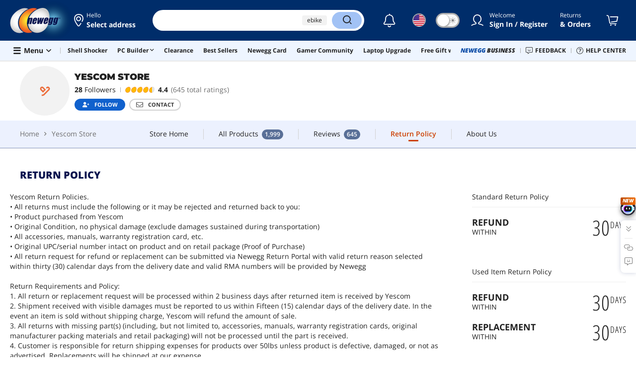

--- FILE ---
content_type: text/html; charset=UTF-8
request_url: https://www.newegg.com/Seller-Store/Yescom?initialTab=returnPolicy
body_size: 45035
content:
<!DOCTYPE html><!DOCTYPE html><html lang="en-us" class="show-tab-store  show-img-bg"><head><meta charSet="utf-8"/><meta name="viewport" content="width=device-width, initial-scale=1, maximum-scale=1, minimum-scale=1, user-scalable=no, minimal-ui, viewport-fit=cover"/><link rel="preload" as="image" href="https://c1.neweggimages.com/WebResource/Themes/Nest/images/avatars/Default%20Avatar@2x.png"/><title>Yescom Store - Newegg.com</title><meta http-equiv="content-type" content="text/html; charset=UTF-8"/><meta name="referrer" content="always"/><meta name="keywords" content="Yescom Store, Yescom Products, Yescom Seller Store"/><meta name="description" content="Checkout Yescom’s Seller Profile.! Get the latest deals from Seller Profile. all with faster shipping and excellent customer services"/><meta property="og:image" content="https://c1.neweggimages.com/WebResource/Themes/Nest/logos/logo_newegg_400400.png"/><meta property="og:description" content="Checkout Yescom’s Seller Profile.! Get the latest deals from Seller Profile. all with faster shipping and excellent customer services"/><meta property="og:url" content="https://www.newegg.com/Seller-Store/Yescom"/><meta property="og:type" content="website"/><meta property="og:title" content="Yescom Store - Newegg.com"/><meta name="language" content="english"/><meta name="copyright" content="© 2000-2026 Newegg Inc."/><meta http-equiv="X-UA-Compatible" content="IE=edge"/><meta name="robots" content="index,follow,max-image-preview:large,max-snippet:-1"/><meta name="X-DNS-Prefetch-Control" content="on"/><meta name="format-detection" content="telephone=no"/><link rel="shortcut icon" type="image/x-icon" href="https://c1.neweggimages.com/WebResource/ngm/newegg.ico"/><link rel="canonical" href="https://www.newegg.com/Seller-Store/Yescom"/><link rel="preconnect" href="https://c1.neweggimages.com/" crossorigin=""/><link rel="preconnect" href="https://imk.neweggimages.com/" crossorigin=""/><link rel="preconnect" href="https://images10.newegg.com/" crossorigin=""/><link rel="preload" href="https://c1.neweggimages.com/WebResource/Themes/WWW/CSS/SellerStore-4f7a524d29.css" as="style"/><link rel="preload" href="https://c1.neweggimages.com/WebResource/Themes/WWW/CSS/RemoteTemplate-5c09be3c58.css" as="style"/><script>(function () {if (navigator.userAgent.match(/Newegg.+App/ig)||navigator.userAgent.match(/bot/ig)) return;;(function(w,o,d){w[o]=w[o]||function(){w[o][d].push(arguments)};w[o][d]=w[o][d]||[]})(window,'Osano','data');function getCookie(name) {const cookies = document.cookie.split('; ');for (let cookie of cookies) {const [cookieName, cookieValue] = cookie.split('=');if (decodeURIComponent(cookieName) === name) {return decodeURIComponent(cookieValue);}}return null;}var nv = getCookie('NVTC');var cn = nv.split('.').slice(0, 4).join('.');var cl = getCookie('CustomerLogin');if (cl) {cl = JSON.parse(cl);if (cl.LoginId) cn = cl.LoginId;}window.Osano('userData', cn);var self = document.currentScript;var o = document.createElement('script');o.src ='https://cmp.osano.com/AzydZ7TEEX0GW2hin/3c115a66-ecfb-4dbf-929a-5d9c71025132/osano.js?v=0.2';o.async = false;try {self.parentElement.replaceChild(o, self);} catch (error) {console.log(error);}})();</script><style>.osano-cm-dialog--type_bar{display:none;}.osano-cm-widget{display: none;}</style><script> function showOsanoBar() { if (window.Osano && window.Osano.cm) { const consent = window.Osano.cm.getConsent(); console.log('Consent status:', consent);if (consent === 'accepted') { console.log('Consent already given. Banner will not be shown.'); return; }window.Osano.cm.addEventListener('osano-cm-initialized', function() { console.log('Osano initialized'); if (window.Osano.cm.countryCode !== 'us') { const banner = document.querySelector('.osano-cm-dialog--type_bar'); if (banner) { banner.setAttribute('style', 'display:flex;'); console.log('Banner displayed'); } else { console.log('Banner element not found');} } });const otBtnSpan = document.querySelector('#otBtnSpan'); if (otBtnSpan) { otBtnSpan.setAttribute('style', 'display:inline;'); console.log('Cookie preferences button shown'); }const otSdkBtn = document.querySelector('#ot-sdk-btn'); if (otSdkBtn) { otSdkBtn.innerHTML = 'Your Privacy Choices <svg xmlns="http://www.w3.org/2000/svg" xml:space="preserve" style="enable-background:new 0 0 30 14;width: 30px;vertical-align: middle;" viewBox="0 0 30 14" class="h-full w-8"><path d="M7.4 12.8h6.8l3.1-11.6H7.4C4.2 1.2 1.6 3.8 1.6 7s2.6 5.8 5.8 5.8z" style="fill-rule:evenodd;clip-rule:evenodd;fill:#fff"></path><path d="M22.6 0H7.4c-3.9 0-7 3.1-7 7s3.1 7 7 7h15.2c3.9 0 7-3.1 7-7s-3.2-7-7-7zm-21 7c0-3.2 2.6-5.8 5.8-5.8h9.9l-3.1 11.6H7.4c-3.2 0-5.8-2.6-5.8-5.8z" style="fill-rule:evenodd;clip-rule:evenodd;fill:#06f"></path><path d="M24.6 4c.2.2.2.6 0 .8L22.5 7l2.2 2.2c.2.2.2.6 0 .8-.2.2-.6.2-.8 0l-2.2-2.2-2.2 2.2c-.2.2-.6.2-.8 0-.2-.2-.2-.6 0-.8L20.8 7l-2.2-2.2c-.2-.2-.2-.6 0-.8.2-.2.6-.2.8 0l2.2 2.2L23.8 4c.2-.2.6-.2.8 0z" style="fill:#fff"></path><path d="M12.7 4.1c.2.2.3.6.1.8L8.6 9.8c-.1.1-.2.2-.3.2-.2.1-.5.1-.7-.1L5.4 7.7c-.2-.2-.2-.6 0-.8.2-.2.6-.2.8 0L8 8.6l3.8-4.5c.2-.2.6-.2.9 0z" style="fill:#06f"></path></svg>'; otSdkBtn.href = 'https://kb.newegg.com/knowledge-base/cookies-policy/?cm_sp=footer-_-privacy-policy#your-choices-and-controls'; otSdkBtn.target = '_blank'; } } else { console.log('Osano not initialized yet'); } } window.addEventListener('load', showOsanoBar);</script><script type="text/javascript">!function(){try{if(!navigator.userAgent.match(/Newegg.+App/ig))return;var e=document.createElement("style");e.innerText="html.sticky-header-top body{padding-top: 0px!important;}header{display: none;}footer{display: none;}",document.querySelector("head").append(e)}catch(t){console.log(t)}}();</script><script>window.__PolyfillScripts__={"core-js":"https://c1.neweggimages.com/WebResource/Scripts/WWW/core-js.polyfill.min.js","intersection-observer":"https://c1.neweggimages.com/WebResource/Scripts/WWW/intersection-observer.polyfill.min.js"}</script><script defer="" src="https://c1.neweggimages.com/WebResource/Scripts/WWW/runtime~mktplace~SellerStore-c2d7a96b.js" integrity="sha384-kgEk/i1Ewg20E8UTqTEJxR84kDs8jOSs2BA9ZjQsNQbme0dR09puSEoRSUp/jeCL" crossorigin="anonymous"></script><script defer="" src="https://c1.neweggimages.com/WebResource/Scripts/WWW/polyfillEntry-d564c4f7.js" integrity="sha384-GyspPthOpzPEDi2YWdMuJe/gzXlV6+KRPFNs5RXd0DyyHRE34qMP7WrTZCewm21l" crossorigin="anonymous"></script><link href="https://c1.neweggimages.com/WebResource/Themes/WWW/CSS/SellerStore-4f7a524d29.css" rel="stylesheet"/><link href="https://c1.neweggimages.com/WebResource/Themes/WWW/CSS/RemoteTemplate-5c09be3c58.css" rel="stylesheet"/><script id="kimoi" type="application/json">[{"type":"setCookie","payload":{"cookie":"CountryRegion","value":"USA"}},{"type":"setCookie","payload":{"cookie":"LanguageCode","value":"en"}},{"type":"setSubCookie","payload":{"cookie":"CountryConfiguration","subCookieKey":"CurrencyCode","subCookieValue":"USD"}}]</script></head><body><div><script type="text/javascript">;;;(function(){var e=document.querySelector('meta[name="viewport"]'),t=document.createElement("meta");t.name="viewport",t.content="width=device-width",e||document.head.appendChild(t)})();</script></div><div><script defer src="https://c1.neweggimages.com/webresource/Scripts/Others/MarketingChannel/processmktchannelv10.js"></script></div><div><script type="text/javascript">var nebs=nebs||{};nebs.errors=[];window.onerror=function(){nebs.errors.push(arguments);return true;}</script></div><div><script src="https://c1.neweggimages.com/webResource/Scripts/WWW/jquery-3.5.1.min.js"></script></div><div><script>!function(){var style = document.createElement('style');style.type = 'text/css';style.innerHTML=document.getElementById('NewTemplate')?'div.grid-col.radius-m.bg-white.our-apps > div.line-horizontal.bg-line.width-auto > span{color:#4D4D4D}.sticky-header-top body{padding-top:120px;height:auto;min-height:calc(100% - 120px);} .sticky-header-top .page-content{padding-top:0;min-height:0;}':'@import url(https://c1.neweggimages.com/webresource/themes/darkmode-min.28.css);.dark-mode #ot-sdk-btn.ot-sdk-show-settings, .dark-mode #ot-sdk-btn.optanon-show-settings{ color: #e3e3e3 !important }.dark-mode #ot-sdk-btn.ot-sdk-show-settings:hover, .dark-mode #ot-sdk-btn.optanon-show-settings:hover{color: #ea9d28 !important;};.footer2021-disclaimer-link:hover {color: #e3e3e3!important;} div.grid-col.radius-m.bg-white.our-apps > div.line-horizontal.bg-line.width-auto > span{color:#4D4D4D}.dark-mode .item-img{opacity: 1 !important;} '; document.getElementsByTagName('head').item(0).appendChild(style); }()</script></div><div><script type="text/javascript">
            ;;(function () {
                var darkv = document.cookie.match('(^|;) ?NV_Theme=([^;]*)(;|$)');
                var dark = darkv ? darkv[2] : "false";
                if (dark == "true") {
                    if (!document.getElementById('NewTemplate')) { jQuery('html').addClass('dark-mode'); }
                    else { document.documentElement.classList.add("dark-mode") }
                }
                var style = document.createElement("style");
                var darkCss = '#Dark_Mode{display:none;}.header2021-toggle{z-index:5}.header2021-nav ~ .header2021-nav.header2021-toggle{margin-left:20px}.header2021-toggle:hover{transform:scale(1)}.header2021-toggle:hover .bg-lightgray{background-color:rgba(235,235,235,1)}.header2021-toggle .toggle-body{border:1px solid #212121;border-radius:30px}.header2021-toggle .toggle-body-inner:after{border-radius:30px;width:30px;top:0;bottom:0;margin-left:-1px;box-shadow:0 1px 6px 0 rgb(0 0 0 / 16%)}.header2021-toggle .toggle-handle{font-size:20px;color:#474747}.header2021-toggle .dark-mode-tooltip{padding:5px 15px;white-space:nowrap}.header2021-toggle.menu.at-bottom .menu-body{left:auto;right:0;margin-top:12px;text-align:left}.header2021-toggle.at-bottom>.menu-arrow{left:auto;right:20px;text-align:left}.header2021-toggle.at-bottom>.menu-body>.menu-arrow{left:auto!important;right:20px}.dark-mode .header2021-toggle .toggle-handle.take-on{padding-left:8px}.dark-mode .header2021-toggle:hover .bg-lightgray{background-color:#ea7421}.dark-mode .header2021-toggle .toggle-body{border:1px solid #835b38}.dark-mode .header2021-toggle .bg-lightgray{background-color:#e05d00}.dark-mode .header2021-toggle input[type="checkbox"]:checked ~ .toggle-body .toggle-body-inner:after{margin-right:0;margin-left:0;top:0}.dark-mode .header2021-toggle .toggle-body-inner:after{box-shadow:0 6px 6px 0 rgb(0 0 0 / 16%)}@media(max-width:599px){.header2021-inner{padding:15px 2px}.header2021-logo{width:60px}.header2021-country.header2021-nav:not(:first-child){margin-left:15px}.header2021-toggle .bg-lightgray{background:#fff}.header2021-nav ~ .header2021-nav.header2021-toggle{margin-left:15px}.header2021-toggle .toggle-body{min-width:30px;height:30px;border-radius:50%}.header2021-toggle .toggle-body-inner{width:100%;height:100%;transform:translateX(0);justify-content:center;align-items:center}.header2021-toggle .toggle-handle{height:100%;line-height:1.1;padding:0;font-size:22px;justify-content:center;z-index:2}.header2021-toggle .toggle-body-inner:after{content:none}.header2021-toggle .toggle-handle.take-off{padding:0}.header2021-toggle .toggle-handle.take-on,.header2021-toggle.menu.at-bottom .menu-body{display:none}.dark-mode .header2021-toggle .toggle-handle.take-on{display:flex;padding:0}.dark-mode .header2021-toggle .toggle-handle.take-off{display:none}.section-right>.line-vertical-new{margin:0 0 0 10px}}@media(max-width:350px){.header2021-nav-inner,.header2021-nav.menu .header2021-nav-inner{padding-left:26px;height:26px;min-height:26px}.header2021-country-flag{width:26px;height:26px}.header2021-nav-icon{width:26px;height:26px;line-height:26px;font-size:24px;top:2px}.header2021-nav ~ .header2021-nav{margin-left:5px}.header2021-nav ~ .header2021-nav.header2021-toggle{margin-left:10px}.header2021-toggle .toggle-body{min-width:24px;height:24px}.header2021-toggle .toggle-handle{font-size:16px}}';
                try {
                    style.appendChild(document.createTextNode(darkCss));
                } catch (ex) {
                    style.styleSheet.cssText = darkCss;
                }
                var head = document.getElementsByTagName("head")[0];
                head.appendChild(style);
                var darkbut = jQuery('<div class="header2021-nav header2021-toggle toggle toggle-m menu at-bottom"><label id="darkLabel"><input type="checkbox" id="checkdarkmode"><span class="toggle-body bg-lightgray font-l"><span class="toggle-body-inner"><span class="toggle-handle take-on">&#9790;</span><span class="toggle-handle take-off ">&#9728;</span></span></span></label><div id="darkModal" class="menu-body bg-white radius-s shadow-level-1"><i class="menu-arrow"></i><p class="dark-mode-tooltip">Switch to Dark Mode</p></div></div>');
                jQuery(document).ready(function () {
                    jQuery('.header2021-country').after(darkbut);
                    let timeout = null;
                    jQuery('#darkLabel').on('touchend', function () {
                        if (timeout) { clearTimeout(timeout) }
                        jQuery('#darkModal').css('display', 'block')
                        timeout = setTimeout(function () { jQuery('#darkModal').css('display', 'none'); }, 2000);
                    });
                    if (dark == "true") {
                        jQuery('#checkdarkmode')[0].checked = true;
                        jQuery('.dark-mode-tooltip').text("Switch to Light Mode");
                    }
                    jQuery('#checkdarkmode').change(function () {
                        if (this.checked) { window.__ga_push({ 'event': 'dark_mode', 'dark_mode_value': 'turn on' }) } else { window.__ga_push({ 'event': 'dark_mode', 'dark_mode_value': 'turn off' }) };
                        jQuery('html').toggleClass('dark-mode');
                        var $tooltip = jQuery('.dark-mode-tooltip').text();
                        jQuery('.dark-mode-tooltip').text($tooltip == "Switch to Dark Mode" ? "Switch to Light Mode" : "Switch to Dark Mode");
                        var t = new Date;
                        t.setTime(t.getTime() + 94608e6);
                        document.cookie = "NV_Theme=" + ($tooltip == "Switch to Dark Mode") + ";expires=" + t.toGMTString() + ";path=/;domain=." + location.hostname.split('.').splice(-2).join('.') + ";"
                    });
                    jQuery('#darkLabel').hover(function () { jQuery('#darkModal').css('display', 'block') }, function () { $('#darkModal').css('display', 'none') });
                })
            })();</script></div><div><script type="text/javascript">;;; (function () { var ADRPattern = /Newegg.+Android.+App/ig; var IPNPattern = /Newegg.+(iPhone|iPad).+App/ig; var Container = { APP: 'GTM-TF5LHJ5', EGG: 'GTM-WJ2PC5C' }; function LoadContainer(w, d, s, l, i) { w[l] = w[l] || []; w[l].push({ 'gtm.start': new Date().getTime(), event: 'gtm.js' }); var f = d.getElementsByTagName(s)[0], j = d.createElement(s), dl = l != 'dataLayer' ? '&l=' + l : ''; j.async = true; j.src = 'https://imk.neweggimages.com/webresource/scripts/gatra/lib/usa/neggtm.js?negg=2&id=' + i + dl; f.parentNode.insertBefore(j, f); }; if (navigator.userAgent.match(ADRPattern) || navigator.userAgent.match(IPNPattern)) {  } else { LoadContainer(window, document, 'script', 'dataLayer', Container.EGG); } })();</script></div><div><script type="text/javascript">;;; (function () { var ADRPattern = /Newegg.+Android.+App/ig; var IPNPattern = /Newegg.+(iPhone|iPad).+App/ig; var Container = { APP: 'GTM-TF5LHJ5', EGG: 'GTM-WJ2PC5C' }; function LoadContainer(w, d, s, l, i) { w[l] = w[l] || []; w[l].push({ 'gtm.start': new Date().getTime(), event: 'gtm.js' }); var f = d.getElementsByTagName(s)[0], j = d.createElement(s), dl = l != 'dataLayer' ? '&l=' + l : ''; j.async = true; j.src = 'https://imk.neweggimages.com/webresource/scripts/gatra/lib/app/neggtm.js?negg=2&id=' + i + dl; f.parentNode.insertBefore(j, f); }; if (navigator.userAgent.match(ADRPattern) || navigator.userAgent.match(IPNPattern)) { LoadContainer(window, document, 'script', 'dataLayer', Container.APP); } else { } })();</script></div><div><script type="text/javascript" >;(function () {var s = document.createElement("script");
  s.defer=true;
 s.type = "text/javascript";
   s.src = "//imk.neweggimages.com/webresource/scripts/plugin/inhousebiztra.js";
 var node = document.getElementsByTagName("script")[0];
 node.parentNode.insertBefore(s, node);})();</script></div><div><style>@import url(https://c1.neweggimages.com/webresource/themes/WWW/CSS/fixManufactory.css)</style></div><div> <script type="text/javascript" src="https://c1.neweggimages.com/webresource/Scripts/Others/TopRatedSeller/new-feature-script.2.0.5.min.js" defer></script></div><div>
            <script type="text/javascript">
            ;;;(function() {
      window.__ga_biItems=[{pages: ["all"],events:["view_item","select_item","view_item_list"],property:["item_range","spa","best_seller","lowest_price","deal_type","boost_type"]}];    window.__ga_forbiddenList = [{
 pages: ["all"],
  events:["modules_view","recommendation_module_click","search_ahead_view","legacy_view","legacy_click","view_item_list","recommendation_module_view","spa_view","spa_click","search_ahead_click","infocard_view","infocard_click","web_notification_view","trending_keywords_view","select_item","Page_load_time","view_promotion","legacy_view"],
  clearGa4: true,
  clearInhouse:false,
      }
   ];
                window.__ga_mappingAdobe = [{
   events:["event63"],
   eventName:"legacy_click",
   mapping:{
  legacy_element_value:"evar78",
 module_name:"evar79",
   products:"products"
    }
   },{
   events:["event168"],
   eventName:"legacy_view",
   mapping:{
  legacy_element_value:"evar78",
   products:"products"
    }
   },{
 events: ["event21"],
 eventname: "email_subscribed",
 mapping:{ 
 }
 }, {
 events: ["event40"],
 eventname: "modules_click", mapping:{
 module_name: "eVar103"
 }
 }, {
 events: ["event91"],
 eventname: "modules_view", mapping:{
 module_name: "eVar79"
 }
 }];
                window.__ga_linkInternalFilters = "javascript:,newegg.com,gamecrate.com,abs.com,checkout.us.zip.co,zip.co,checkout.quadpay.com,3debspay.boc.cn,alfabank.ru,arcot.com,billmelater.com,citibank.co.kr,ftpsllc.com,garanti.com.tr,hyundaicard.com,kbcard.com,keb.co.kr,masterpass.com,mycardsecure.com,newegg3.com.sh,paypal.com,samsungcard.co.kr,secure2gw.ro,securecode.com,secureserver.net,securesuite.co.uk,securesuite.net,shinhancard.com,verifiedbyvisa.com,visa.com,visa.com.ar,web.v.me,secondfunnel.com,cardinalcommerce.com,secure.neweggbusiness.com,www-newegg-com.cdn.ampproject.org,www.newegg.ca,secure.newegg.ca,kb.neweggbusiness.com,www.neweggbusiness.com,help.newegg.ca,secure.m.newegg.ca,secure.newegg.com,www.rosewill.com,neweggbusiness.com,sellerportal.newegg.cn,partner.gqc.newegg.space,help.neweggbusiness.com,secure.newegg6.com.sh,sellerportal62780.gqc.newegg.space,central3.newegg.org,partner.newegg.cn,secure.newegg4.com.sh,newegg.io,newegggpu.com,justgpu.com";
            })()
        </script>
</div><div><script type="text/javascript">!function(){const e=new URLSearchParams(window.location.search),t=e.get("ranMID"),n=e.get("ranSiteID");if(t&&n){const e=new Date,o=e.getUTCFullYear(),r=String(e.getUTCMonth()+1).padStart(2,"0"),i=String(e.getUTCDate()).padStart(2,"0"),s=String(e.getUTCHours()).padStart(2,"0"),d=String(e.getUTCMinutes()).padStart(2,"0"),c=`${o}${r}${i}_${s}${d}`,u=encodeURIComponent("amid:"+t+"|ald:"+c+"|atrv:"+n),l=new Date;l.setDate(l.getDate()+180);const a=l.toUTCString(),p=window.location.hostname.split('.'),h=p.slice(-2).join('.'),m=h.startsWith('localhost')?'localhost':'.'+h;document.cookie="rmStoreGateway="+u+"; expires="+a+"; path=/; domain="+m+"; secure; SameSite=Lax"}}();</script></div><div><style>.header2021 .page-content-inner{max-width: inherit !important;}</style></div><div><script type="text/javascript" defer src='https://c1.neweggimages.com/webresource/Scripts/Others/TopKeywords/highlightKeywords.1.4.js'></script></div><div><style>.header2021-user-bar{background:#eee}.header2021-user-bar::before{background:none}.header2021-account.menu.at-bottom>.menu-body.bg-white>.header2021-user-bar~.menu-arrow::before{border-bottom-color:#eee}.header2021-user-bar > .menu-list{right: 10px;position: absolute;}</style></div><div><script>jQuery(document).ready(
    function() {
    var sellerIDList = ['BDCS'];
    if(sellerIDList.indexOf(__initialState__?.sellerBasicInfo?.SellerID)!== -1){
        var element = document.querySelector('div[data-target="all_products"]');
        if (element) {
            var event = new MouseEvent('click', {
                'view': window,
                'bubbles': true,
                'cancelable': true
            });
            element.dispatchEvent(event);
        }
    }
});</script></div><div><script async src="https://c1.neweggimages.com/webresource/Scripts/Others/shopbestdeals/newegg-deals-suggestion-3.6.js"></script></div><div><style>.item-img>img,.goods-img>img{object-fit: contain}</style></div><div><script>!(function () { const cookieName = "NV_AB_Testing"; const currentValue = getCookie(cookieName); if (!currentValue) return; const cookieValue = JSON.parse(currentValue); if (!cookieValue) return; delete cookieValue.product; const newValue = JSON.stringify(cookieValue); const options = { expires: new Date(Date.now() + 30 * 24 * 60 * 60 * 1000),domain: ".newegg.com",path: "/",sameSite: "Lax",};setCookie(cookieName, newValue, options); function getCookie(name) { const cookies = document.cookie.split("; "); const cookie = cookies.find((cookie) => cookie.startsWith(`${name}=`)); if (cookie) { return cookie.split("=")[1]; } return null; }function setCookie(name, value, options) { const cookieString = `${name}=${value};`; const expires = options.expires ? `Expires=${options.expires.toUTCString()};` : ""; const domain = options.domain ? `Domain=${options.domain};` : ""; const path = options.path ? `Path=${options.path};` : ""; const sameSite = options.sameSite ? `SameSite=${options.sameSite};` : ""; document.cookie = [cookieString, expires, domain, path, sameSite, "Secure"].join(" "); }})();</script></div><div><style>.robot-chat-popup .robot-chat-popup-right .robot-entry-cell-inner .quick-cardbox .swiper-slide {width: calc((100% - 28px) / 3) !important;}</style></div><div><script type="text/javascript">
        $(function () {
    try {
        //ParentBanner
        const aParentTags = document.querySelectorAll('#Portals_swiper a');
        const parentBannerMap = __initialState__?.__ServiceDataAllBanner.reduce((map, banner) => {
            if (banner.TransactionNumber) {
                map.set(banner.TransactionNumber.toString(), banner);
            }
            return map;
        }, new Map());
        aParentTags.forEach(aParentTag => {
            const transId = aParentTag.id.split('_').pop()
            const bannerData = parentBannerMap.get(transId);
            if (bannerData) {
                aParentTag.addEventListener('click', (e) => {
                    window?.__ga_push({
                        'event': 'legacy_click',
                        'legacy_element_value': "header-topbar-" + bannerData.Title
                    });
                });
            }
        });

        //SubBanner
        const subBanners = __initialState__?.__ServiceDataAllBanner?.flatMap(banner => banner?.ChildBannerInfo)?.filter(Boolean);
        if (subBanners?.length > 0) {
            let impressionArry = [];
            const subBannerMap = subBanners.reduce((map, banner) => {
                if (banner.TransactionNumber) {
                    map.set(banner.TransactionNumber.toString(), banner);
                }
                return map;
            }, new Map());

            const observer = new MutationObserver((mutationsList) => {
                for (let mutation of mutationsList) {
                    if (mutation.type === 'childList') {
                        mutation.addedNodes.forEach(node => {
                            if (node.id === 'popover-header-portal') {
                                const aTags = node.querySelectorAll('a');
                                aTags.forEach(aTag => {
                                    const transId = aTag.id.split('_').pop()
                                    const bannerData = subBannerMap.get(transId);
                                    if (bannerData) {
                                        const isImpressioned = impressionArry.includes(transId);
                                        if (!isImpressioned) {
                                            impressionArry.push(transId);
                                            window?.__ga_push({
                                                'event': 'legacy_view',
                                                'legacy_element_value': "header-topbar-" + bannerData.Title
                                            });
                                        }
                                        if (!aTag.hasAttribute('data-click-bound')) {
                                            aTag.setAttribute('data-click-bound', 'true');
                                            aTag.addEventListener('click', (e) => {
                                                window?.__ga_push({
                                                    'event': 'legacy_click',
                                                    'legacy_element_value': "header-topbar-" + bannerData.Title
                                                });
                                            });
                                        }
                                    }
                                });
                            }
                        });
                    }
                }
            });
            observer.observe(document.body, { childList: true });
        }
    } catch (error) {
        console.error(error);
    }
});
    </script></div><div><script type="text/javascript">
        ;;;(function(){
            document.addEventListener('click', function (event) {
                const link = event.target.closest('.popover-body a.header2021-portal');
                const popover = document.getElementById('popover-header-portal');
                if (link && popover && popover.contains(link)) {
                    const text = link.querySelector('span')?.innerText?.trim();
                    if (text && !!__ga_push) {
                        __ga_push({
                            event: "legacy_click",
                            legacy_element_value: "header-topbar-" + text
                        });
                    }
                }
            });
        })();
    </script></div><div><script type="text/javascript">jQuery(function(){jQuery('#policyAgreementUrl').attr('href','https://kb.newegg.com/knowledge-base/privacy-policy-newegg');jQuery('#privacyPolicyUrl').attr('href','https://kb.newegg.com/knowledge-base/policy-agreement/');});</script></div><div><style>#Page_Footer_Full .compare-items-improvement .button-clear-all{color:white;}</style></div><script defer="">window.__remoteState__={"initialState":{"__ServiceDataHeaderPortals":"[{\"ColumnId\":20,\"HtmlContent\":\"\u003Ch3 class=\\\"menu-box-title\\\"\u003E\u003Ca href=\\\"\u002F\u002Fwww.newegg.com\u002Ftodays-deals?cm_sp= homepage_dailydeal-_- head_navigation-_-l\\\"\u003EToday’s Best Deals \u003Ci class=\\\"fa fa-caret-right\\\"\u003E\u003C\u002Fi\u003E\u003C\u002Fa\u003E\u003C\u002Fh3\u003E\n\u003Cp class=\\\"menu-box-note\\\"\u003ESave on the most popular tech.\u003C\u002Fp\u003E\n\u003Ch3 class=\\\"menu-box-title\\\"\u003E\u003Ca href=\\\"\u002F\u002Fwww.newegg.com\u002Fd\u002Fbest-sellers?cm_sp=head_nav-_-best_sellers\\\"\u003EBest Sellers\u003Ci class=\\\"fa fa-caret-right\\\"\u003E\u003C\u002Fi\u003E\u003C\u002Fa\u003E\u003C\u002Fh3\u003E\n\u003Cp class=\\\"menu-box-note\\\"\u003EBest Sellers\u003C\u002Fp\u003E\n\u003Ch3 class=\\\"menu-box-title\\\"\u003E\u003Ca href=\\\"\u002F\u002Fwww.newegg.com\u002Ftools\u002Fcustom-pc-builder?cm_sp=head_nav-_-PC_Builder\\\"\u003EPC Builder\u003Ci class=\\\"fa fa-caret-right\\\"\u003E\u003C\u002Fi\u003E\u003C\u002Fa\u003E\u003C\u002Fh3\u003E\n\u003Cp class=\\\"menu-box-note\\\"\u003EPC Builder\u003C\u002Fp\u003E\"}]","__ServiceDataAllBanner":[{"ChildBannerInfo":null,"TransactionNumber":720202,"StoreTabId":720202,"Title":"Shell Shocker","BannerType":9,"ShowPosition":138,"BannerServer":0,"BannerURL":"","BackgroundColor":"","BannerLink":"\u002F\u002Fwww.newegg.com\u002FShell-Shocker\u002FEventSaleStore\u002FID-10381?cm_sp=Head_Navigation-_-Under_Search_Bar-_-Shell+Shocker&icid=720202","BannerOnclick":"","Width":0,"Height":0,"Target":"","BannerCode":"","Page":1,"Status":1,"Location":50,"LocationId":-1,"Priority":3,"ExceptId":"","TitleLink":"","DisplayText":"","AltText":"","BrandStoreStyle":-1,"BrandStoreTier":-1,"InternalBeginDate":"2022-07-16 00:00:00.0","BeginDateTime":"\u002FDate(1657954800000-0700)\u002F","ExpireDateTime":"\u002FDate(1768723200000-0800)\u002F","BrandStoreLocationID":"","ProductCatalogLevel":-1,"CartPromoMessage":null,"StyleSettings":"{\"actionButtonBackgroundColor\":null,\"actionButtonText\":null,\"actionButtonTextColor\":null,\"backgroundColor\":null,\"backgroundImage\":null,\"displayTextColor\":\"#FA9D28\",\"displayTitleColor\":null,\"backgroundImagePosition\":null}","BannerPlatform":"W,M,A","LanguageCode":"","PromCode":"","GroupID":"Shell Shocker","BannerSize":0,"CountryCode":"USA","CompanyCode":"1003"},{"ChildBannerInfo":[{"TransactionNumber":768431,"StoreTabId":768431,"Title":"Gaming PC Finder","BannerType":9,"ShowPosition":138,"BannerServer":0,"BannerURL":"","BackgroundColor":"","BannerLink":"\u002F\u002Fwww.newegg.com\u002Ftools\u002Fgaming-pc-finder\u002F?cm_sp=Head_Navigation-_-Under_Search_Bar-_-Gaming+PC+Finder&icid=768431","BannerOnclick":"","Width":0,"Height":0,"Target":"","BannerCode":"","Page":2,"Status":1,"Location":50,"LocationId":-1,"Priority":4,"ExceptId":"","TitleLink":"","DisplayText":"","AltText":"","BrandStoreStyle":-1,"BrandStoreTier":-1,"InternalBeginDate":"1900-01-01 00:00:00.0","BeginDateTime":"\u002FDate(-2208960000000-0800)\u002F","ExpireDateTime":"\u002FDate(1768723200000-0800)\u002F","BrandStoreLocationID":"","ProductCatalogLevel":-1,"CartPromoMessage":null,"StyleSettings":"{\"actionButtonBackgroundColor\":null,\"actionButtonText\":null,\"actionButtonTextColor\":null,\"backgroundColor\":null,\"backgroundImage\":null,\"displayTextColor\":\"#FA9D28\",\"displayTitleColor\":null,\"backgroundImagePosition\":null}","BannerPlatform":"W,M,A","LanguageCode":"","PromCode":"","GroupID":"Gaming PC Finder","BannerSize":0,"CountryCode":"USA","CompanyCode":"1003"},{"TransactionNumber":784028,"StoreTabId":784028,"Title":"PC Upgrader","BannerType":9,"ShowPosition":138,"BannerServer":0,"BannerURL":"","BackgroundColor":"","BannerLink":"\u002F\u002Fwww.newegg.com\u002Ftools\u002Fpc-upgrader?cm_sp=Head_Navigation-_-Under_Search_Bar-_-PC+Upgrader&icid=784028","BannerOnclick":"","Width":0,"Height":0,"Target":"","BannerCode":"","Page":2,"Status":1,"Location":50,"LocationId":-1,"Priority":4,"ExceptId":"","TitleLink":"","DisplayText":"","AltText":"","BrandStoreStyle":-1,"BrandStoreTier":-1,"InternalBeginDate":"1900-01-01 00:00:00.0","BeginDateTime":"\u002FDate(-2208960000000-0800)\u002F","ExpireDateTime":"\u002FDate(1768723200000-0800)\u002F","BrandStoreLocationID":"","ProductCatalogLevel":-1,"CartPromoMessage":null,"StyleSettings":"{\"actionButtonBackgroundColor\":null,\"actionButtonText\":null,\"actionButtonTextColor\":null,\"backgroundColor\":null,\"backgroundImage\":null,\"displayTextColor\":\"#FA9D28\",\"displayTitleColor\":null,\"backgroundImagePosition\":null}","BannerPlatform":"W,M,A","LanguageCode":"","PromCode":"","GroupID":"PC Upgrader","BannerSize":0,"CountryCode":"USA","CompanyCode":"1003"},{"TransactionNumber":779494,"StoreTabId":779494,"Title":"Laptop Finder","BannerType":9,"ShowPosition":138,"BannerServer":0,"BannerURL":"","BackgroundColor":"","BannerLink":"\u002F\u002Fwww.newegg.com\u002Ftools\u002Flaptop-finder?cm_sp=Head_Navigation-_-Under_Search_Bar-_-Laptop+Finder&icid=779494","BannerOnclick":"","Width":0,"Height":0,"Target":"","BannerCode":"","Page":3,"Status":1,"Location":50,"LocationId":-1,"Priority":4,"ExceptId":"","TitleLink":"","DisplayText":"","AltText":"","BrandStoreStyle":-1,"BrandStoreTier":-1,"InternalBeginDate":"1900-01-01 00:00:00.0","BeginDateTime":"\u002FDate(-2208960000000-0800)\u002F","ExpireDateTime":"\u002FDate(1768723200000-0800)\u002F","BrandStoreLocationID":"","ProductCatalogLevel":-1,"CartPromoMessage":null,"StyleSettings":"{\"actionButtonBackgroundColor\":null,\"actionButtonText\":null,\"actionButtonTextColor\":null,\"backgroundColor\":null,\"backgroundImage\":null,\"displayTextColor\":\"#c63527\",\"displayTitleColor\":null,\"backgroundImagePosition\":null}","BannerPlatform":"W,M,A","LanguageCode":"","PromCode":"","GroupID":"Laptop Finder","BannerSize":0,"CountryCode":"USA","CompanyCode":"1003"},{"TransactionNumber":791402,"StoreTabId":791402,"Title":"NAS Builder","BannerType":9,"ShowPosition":138,"BannerServer":0,"BannerURL":"","BackgroundColor":"","BannerLink":"\u002F\u002Fwww.newegg.com\u002Ftools\u002Fnas-builder?cm_sp=Head_Navigation-_-Under_Search_Bar-_-NAS+Builder&icid=791402","BannerOnclick":"","Width":0,"Height":0,"Target":"","BannerCode":"","Page":5,"Status":1,"Location":50,"LocationId":-1,"Priority":4,"ExceptId":"","TitleLink":"","DisplayText":"","AltText":"","BrandStoreStyle":-1,"BrandStoreTier":-1,"InternalBeginDate":"2025-12-09 00:00:00.0","BeginDateTime":"\u002FDate(1765267200000-0800)\u002F","ExpireDateTime":"\u002FDate(1768723200000-0800)\u002F","BrandStoreLocationID":"","ProductCatalogLevel":-1,"CartPromoMessage":null,"StyleSettings":"{\"actionButtonBackgroundColor\":null,\"actionButtonText\":null,\"actionButtonTextColor\":null,\"backgroundColor\":null,\"backgroundImage\":null,\"displayTextColor\":\"#c63527\",\"displayTitleColor\":null,\"backgroundImagePosition\":null}","BannerPlatform":"W,M,A","LanguageCode":"","PromCode":"","GroupID":"NAS Builder","BannerSize":0,"CountryCode":"USA","CompanyCode":"1003"},{"TransactionNumber":791401,"StoreTabId":791401,"Title":"PSU Wattage Calculator","BannerType":9,"ShowPosition":138,"BannerServer":0,"BannerURL":"","BackgroundColor":"","BannerLink":"\u002F\u002Fwww.newegg.com\u002Ftools\u002Fpower-supply-calculator?cm_sp=Head_Navigation-_-Under_Search_Bar-_-PSU+Wattage+Calculator&icid=791401","BannerOnclick":"","Width":0,"Height":0,"Target":"","BannerCode":"","Page":6,"Status":1,"Location":50,"LocationId":-1,"Priority":4,"ExceptId":"","TitleLink":"","DisplayText":"","AltText":"","BrandStoreStyle":-1,"BrandStoreTier":-1,"InternalBeginDate":"2025-12-09 00:00:00.0","BeginDateTime":"\u002FDate(1765267200000-0800)\u002F","ExpireDateTime":"\u002FDate(1768723200000-0800)\u002F","BrandStoreLocationID":"","ProductCatalogLevel":-1,"CartPromoMessage":null,"StyleSettings":"{\"actionButtonBackgroundColor\":null,\"actionButtonText\":null,\"actionButtonTextColor\":null,\"backgroundColor\":null,\"backgroundImage\":null,\"displayTextColor\":\"#c63527\",\"displayTitleColor\":null,\"backgroundImagePosition\":null}","BannerPlatform":"W,M,A","LanguageCode":"","PromCode":"","GroupID":"PSU Wattage Calculator","BannerSize":0,"CountryCode":"USA","CompanyCode":"1003"},{"TransactionNumber":791403,"StoreTabId":791403,"Title":"Server Configurator","BannerType":9,"ShowPosition":138,"BannerServer":0,"BannerURL":"","BackgroundColor":"","BannerLink":"\u002F\u002Fwww.newegg.com\u002Fserver-system-configurator\u002F?cm_sp=Head_Navigation-_-Under_Search_Bar-_-Server+Configurator&icid=791403","BannerOnclick":"","Width":0,"Height":0,"Target":"","BannerCode":"","Page":8,"Status":1,"Location":50,"LocationId":-1,"Priority":4,"ExceptId":"","TitleLink":"","DisplayText":"","AltText":"","BrandStoreStyle":-1,"BrandStoreTier":-1,"InternalBeginDate":"2025-12-09 00:00:00.0","BeginDateTime":"\u002FDate(1765267200000-0800)\u002F","ExpireDateTime":"\u002FDate(1768723200000-0800)\u002F","BrandStoreLocationID":"","ProductCatalogLevel":-1,"CartPromoMessage":null,"StyleSettings":"{\"actionButtonBackgroundColor\":null,\"actionButtonText\":null,\"actionButtonTextColor\":null,\"backgroundColor\":null,\"backgroundImage\":null,\"displayTextColor\":\"#c63527\",\"displayTitleColor\":null,\"backgroundImagePosition\":null}","BannerPlatform":"W,M,A","LanguageCode":"","PromCode":"","GroupID":"Server Configurator","BannerSize":0,"CountryCode":"USA","CompanyCode":"1003"}],"TransactionNumber":782905,"StoreTabId":782905,"Title":"PC Builder","BannerType":9,"ShowPosition":138,"BannerServer":0,"BannerURL":"","BackgroundColor":"","BannerLink":"\u002F\u002Fwww.newegg.com\u002Ftools\u002Fcustom-pc-builder?cm_sp=Head_Navigation-_-Under_Search_Bar-_-PC+Builder&icid=782905","BannerOnclick":"","Width":0,"Height":0,"Target":"","BannerCode":"","Page":1,"Status":1,"Location":50,"LocationId":-1,"Priority":4,"ExceptId":"","TitleLink":"","DisplayText":"","AltText":"","BrandStoreStyle":-1,"BrandStoreTier":-1,"InternalBeginDate":"2025-04-01 00:00:00.0","BeginDateTime":"\u002FDate(1743490800000-0700)\u002F","ExpireDateTime":"\u002FDate(1768723200000-0800)\u002F","BrandStoreLocationID":"","ProductCatalogLevel":-1,"CartPromoMessage":null,"StyleSettings":"{\"actionButtonBackgroundColor\":null,\"actionButtonText\":null,\"actionButtonTextColor\":null,\"backgroundColor\":null,\"backgroundImage\":null,\"displayTextColor\":\"#FA9D28\",\"displayTitleColor\":null,\"backgroundImagePosition\":null}","BannerPlatform":"W,M,A","LanguageCode":"","PromCode":"","GroupID":"PC Builder","BannerSize":0,"CountryCode":"USA","CompanyCode":"1003"},{"ChildBannerInfo":null,"TransactionNumber":755812,"StoreTabId":755812,"Title":"Clearance","BannerType":9,"ShowPosition":138,"BannerServer":0,"BannerURL":"","BackgroundColor":"","BannerLink":"\u002F\u002Fwww.newegg.com\u002FClearance-Store\u002FEventSaleStore\u002FID-697?cm_sp=Head_Navigation-_-Under_Search_Bar-_-Clearance&icid=755812","BannerOnclick":"","Width":0,"Height":0,"Target":"","BannerCode":"","Page":1,"Status":1,"Location":50,"LocationId":-1,"Priority":5,"ExceptId":"","TitleLink":"","DisplayText":"","AltText":"","BrandStoreStyle":-1,"BrandStoreTier":-1,"InternalBeginDate":"2023-06-15 09:00:00.0","BeginDateTime":"\u002FDate(1686844800000-0700)\u002F","ExpireDateTime":"\u002FDate(1768723200000-0800)\u002F","BrandStoreLocationID":"","ProductCatalogLevel":-1,"CartPromoMessage":null,"StyleSettings":"{\"actionButtonBackgroundColor\":null,\"actionButtonText\":null,\"actionButtonTextColor\":null,\"backgroundColor\":null,\"backgroundImage\":null,\"displayTextColor\":\"#FA9D28\",\"displayTitleColor\":null,\"backgroundImagePosition\":null}","BannerPlatform":"W,M,A","LanguageCode":"","PromCode":"","GroupID":"Clearance","BannerSize":0,"CountryCode":"USA","CompanyCode":"1003"},{"ChildBannerInfo":null,"TransactionNumber":623089,"StoreTabId":623089,"Title":"Best Sellers","BannerType":9,"ShowPosition":138,"BannerServer":0,"BannerURL":"","BackgroundColor":"","BannerLink":"\u002F\u002Fwww.newegg.com\u002Fd\u002Fbest-sellers?cm_sp=Head_Navigation-_-Under_Search_Bar-_-Best+Sellers&icid=623089","BannerOnclick":"","Width":0,"Height":0,"Target":"","BannerCode":"","Page":1,"Status":1,"Location":50,"LocationId":-1,"Priority":6,"ExceptId":"","TitleLink":"","DisplayText":"","AltText":"","BrandStoreStyle":-1,"BrandStoreTier":-1,"InternalBeginDate":"1900-01-01 00:00:00.0","BeginDateTime":"\u002FDate(-2208960000000-0800)\u002F","ExpireDateTime":"\u002FDate(1768723200000-0800)\u002F","BrandStoreLocationID":"","ProductCatalogLevel":-1,"CartPromoMessage":null,"StyleSettings":"{\"actionButtonBackgroundColor\":null,\"actionButtonText\":null,\"actionButtonTextColor\":null,\"backgroundColor\":null,\"backgroundImage\":null,\"displayTextColor\":\"#FA9D28\",\"displayTitleColor\":null,\"backgroundImagePosition\":null}","BannerPlatform":"W,M,A","LanguageCode":"","PromCode":"","GroupID":"Best Sellers","BannerSize":0,"CountryCode":"USA","CompanyCode":"1003"},{"ChildBannerInfo":null,"TransactionNumber":779480,"StoreTabId":779480,"Title":"Newegg Card","BannerType":9,"ShowPosition":138,"BannerServer":0,"BannerURL":"","BackgroundColor":"","BannerLink":"\u002F\u002Fwww.newegg.com\u002Fpromotions\u002Fnepro\u002F18-1881\u002Findex.html?cm_sp=Head_Navigation-_-Under_Search_Bar-_-Newegg+Card&icid=779480","BannerOnclick":"","Width":0,"Height":0,"Target":"","BannerCode":"","Page":1,"Status":1,"Location":50,"LocationId":-1,"Priority":7,"ExceptId":"","TitleLink":"","DisplayText":"","AltText":"","BrandStoreStyle":-1,"BrandStoreTier":-1,"InternalBeginDate":"2024-11-06 00:00:00.0","BeginDateTime":"\u002FDate(1730880000000-0800)\u002F","ExpireDateTime":"\u002FDate(1856674799000-0700)\u002F","BrandStoreLocationID":"","ProductCatalogLevel":-1,"CartPromoMessage":null,"StyleSettings":"{\"actionButtonBackgroundColor\":null,\"actionButtonText\":null,\"actionButtonTextColor\":null,\"backgroundColor\":null,\"backgroundImage\":null,\"displayTextColor\":\"#FA9D28\",\"displayTitleColor\":null,\"backgroundImagePosition\":null}","BannerPlatform":"W,M,A","LanguageCode":"","PromCode":"","GroupID":"Newegg Card","BannerSize":0,"CountryCode":"USA","CompanyCode":"1003"},{"ChildBannerInfo":null,"TransactionNumber":784339,"StoreTabId":784339,"Title":"Gamer Community","BannerType":9,"ShowPosition":138,"BannerServer":0,"BannerURL":"","BackgroundColor":"","BannerLink":"\u002F\u002Fwww.newegg.com\u002Fgamer\u002Fcommunity\u002F?cm_sp=Head_Navigation-_-Under_Search_Bar-_-Gamer+Community&icid=784339","BannerOnclick":"","Width":0,"Height":0,"Target":"","BannerCode":"","Page":1,"Status":1,"Location":50,"LocationId":-1,"Priority":8,"ExceptId":"","TitleLink":"","DisplayText":"","AltText":"","BrandStoreStyle":-1,"BrandStoreTier":-1,"InternalBeginDate":"1900-01-01 00:00:00.0","BeginDateTime":"\u002FDate(-2208960000000-0800)\u002F","ExpireDateTime":"\u002FDate(1768723200000-0800)\u002F","BrandStoreLocationID":"","ProductCatalogLevel":-1,"CartPromoMessage":null,"StyleSettings":"{\"actionButtonBackgroundColor\":null,\"actionButtonText\":null,\"actionButtonTextColor\":null,\"backgroundColor\":null,\"backgroundImage\":null,\"displayTextColor\":\"#FA9D28\",\"displayTitleColor\":null,\"backgroundImagePosition\":null}","BannerPlatform":"W,M,A","LanguageCode":"","PromCode":"","GroupID":"Gamer Community","BannerSize":0,"CountryCode":"USA","CompanyCode":"1003"},{"ChildBannerInfo":null,"TransactionNumber":792184,"StoreTabId":792184,"Title":"Laptop Upgrade","BannerType":9,"ShowPosition":138,"BannerServer":0,"BannerURL":"","BackgroundColor":"","BannerLink":"\u002F\u002Fwww.newegg.com\u002FPremium-Laptops-Upgrade\u002FEventSaleStore\u002FID-10391?cm_sp=Head_Navigation-_-Under_Search_Bar-_-Laptop+Upgrade&icid=792184","BannerOnclick":"","Width":0,"Height":0,"Target":"","BannerCode":"","Page":1,"Status":1,"Location":50,"LocationId":-1,"Priority":9,"ExceptId":"","TitleLink":"","DisplayText":"","AltText":"","BrandStoreStyle":-1,"BrandStoreTier":-1,"InternalBeginDate":"2026-01-08 00:00:00.0","BeginDateTime":"\u002FDate(1767859200000-0800)\u002F","ExpireDateTime":"\u002FDate(1769932799000-0800)\u002F","BrandStoreLocationID":"","ProductCatalogLevel":-1,"CartPromoMessage":null,"StyleSettings":"{\"actionButtonBackgroundColor\":null,\"actionButtonText\":null,\"actionButtonTextColor\":null,\"backgroundColor\":null,\"backgroundImage\":null,\"displayTextColor\":\"#FA9D28\",\"displayTitleColor\":null,\"backgroundImagePosition\":null}","BannerPlatform":"W,M,A","LanguageCode":"","PromCode":"","GroupID":"Laptop Upgrade","BannerSize":0,"CountryCode":"USA","CompanyCode":"1003"},{"ChildBannerInfo":null,"TransactionNumber":792245,"StoreTabId":792245,"Title":"Free Gift w\u002F AMD","BannerType":9,"ShowPosition":138,"BannerServer":0,"BannerURL":"","BackgroundColor":"","BannerLink":"\u002F\u002Fwww.newegg.com\u002FAMD-CPU-Free-Storage\u002FEventSaleStore\u002FID-10389?cm_sp=Head_Navigation-_-Under_Search_Bar-_-Free+RAM+w%2f+Ryzen&icid=782975&cm_sp=Head_Navigation-_-Under_Search_Bar-_-Free+Gift+w%2f+AMD&icid=792245","BannerOnclick":"","Width":0,"Height":0,"Target":"","BannerCode":"","Page":1,"Status":1,"Location":50,"LocationId":-1,"Priority":10,"ExceptId":"","TitleLink":"","DisplayText":"","AltText":"","BrandStoreStyle":-1,"BrandStoreTier":-1,"InternalBeginDate":"2026-01-09 00:00:00.0","BeginDateTime":"\u002FDate(1767945600000-0800)\u002F","ExpireDateTime":"\u002FDate(1774767599000-0700)\u002F","BrandStoreLocationID":"","ProductCatalogLevel":-1,"CartPromoMessage":null,"StyleSettings":"{\"actionButtonBackgroundColor\":null,\"actionButtonText\":null,\"actionButtonTextColor\":null,\"backgroundColor\":null,\"backgroundImage\":null,\"displayTextColor\":\"#FA9D28\",\"displayTitleColor\":null,\"backgroundImagePosition\":null}","BannerPlatform":"W,M,A","LanguageCode":"","PromCode":"","GroupID":"Free Gift w\u002F AMD","BannerSize":0,"CountryCode":"USA","CompanyCode":"1003"}],"pageName":"SellerStore","templateOptions":{"backToTopVisible":true,"simpleFooter":false,"enableResponsiveMobileSSL":false,"useSimFooterResponsiveCss":true,"responsiveFooter":false,"dumbMiniCart":false,"enableSocialLinks":true,"isHiddenBannerWhenPrint":false,"ldJson":{"enableWebSite":false,"enableOrganization":false,"enableSearchBar":false},"comparePopConfig":{"shouldCompareOpenNewTab":true,"shouldProductOpenNewTab":true}}},"neweggState":{"country":{"name":"United States","alpha2":"us","alpha3":"USA","geoLocation":"North America","currency":"USD"},"user":{"nvtc":"string","contactWith":"string","loginName":"string","accessToken":"string","lastVisitTime":1,"loginId":"string","isEggExpert":true,"loginToken":"string","isPremier":true,"isLogin":true},"domains":{"WWW":"www.newegg.com","SSL":"secure.newegg.com","MOBILESSL":"secure.m.newegg.com","COM":"www.newegg.com","SecureCOM":"secure.newegg.com","CA":"www.newegg.ca","Dynamic":"newegg.com"},"currency":{"extraUnit":"","currencyCode":"USD","countryCode":"USA","unit":"$","decimalDigits":2,"groupSizes":3,"decimalSeparator":".","groupSeparator":",","positivePattern":0,"supportDecimal":true}},"pageInfo":{"params":{},"query":{"routeName":"SellerStore","countryCode":"USA","domainHost":"www.newegg.com","CountryCode":"USA","CompanyCode":"1003","LanguageCode":"en-US"},"routeName":"SellerStore","isWWWDomain":true,"hostname":"prod-website-default:8220","theme":null},"siteConf":{"CDN":"https:\u002F\u002Fc1.neweggimages.com","staticCDN":"https:\u002F\u002Fc1.neweggimages.com","pageName":"SellerStore","ImageConfiguration":{"SIZEWHARF":[35,60,100,125,180,200,300,480],"PARTTERN":{"NEST2005":"\u002FWebResource\u002FThemes\u002F2005\u002FNest\u002F","DIGITALLIFEITEMIMAGE":"\u002Fdigitallife\u002F","NEST":"\u002FWebResource\u002FThemes\u002FNest\u002F","NESTICON":"\u002FWebResource\u002FThemes\u002FNest\u002Ficons\u002F","NESTEVENTS":"\u002FWebResource\u002FThemes\u002FNest\u002Fevents\u002F","RESOURCE":"\u002FWebResource\u002Fngm\u002Fimages\u002F","EXTENDEDWARRANTY":"\u002FExtendedWarranty\u002FCommonGroup\u002F","ITEM":{"SIZE35":"\u002FProductImageCompressAll35\u002F","SIZE60":"\u002FProductImageCompressAll60\u002F","SIZE100":"\u002FProductImageCompressAll100\u002F","SIZE125":"\u002FProductImageCompressAll125\u002F","SIZE180":"\u002FProductImageCompressAll180\u002F","SIZE200":"\u002FProductImageCompressAll200\u002F","SIZE300":"\u002Fproductimage\u002Fnb300\u002F","SIZE480":"\u002FProductImage\u002F","FULLSIZE":"\u002FProductImageCompressAll1280\u002F","WATERMARK":"\u002FNeweggImage\u002F"},"NBITEM":{"SIZE300":"\u002Fproductimage\u002Fnb300\u002F","SIZE480":"\u002Fproductimage\u002Fnb640\u002F","FULLSIZE":"\u002Fproductimage\u002Fnb1280\u002F"},"NBGITEM":{"SIZE300":"\u002Fnobgproductcompressall300\u002F","SIZE640":"\u002Fnobgproductcompressall640\u002F","SIZE1000":"\u002Fnobgproductcompressall1000\u002F","SIZE1280":"\u002Fnobgproductcompressall1280\u002F","FULLSIZE":"\u002Fnobgproductcompressall1280\u002F"},"BRAND":{"SMALLSIZE":"\u002Fbrandimage\u002F","DEFAULT":"\u002Fbrandimage\u002F"},"BUILD":{"HOST":"\u002F\u002Fc1.neweggimages.com\u002Fshowcaseimages\u002F","SIZE":[160,300,800,1280,1600,1920],"PATH":{"160":"showcaseimg160\u002F","300":"showcaseimg300\u002F","800":"showcaseimg800\u002F","1280":"showcaseimg1280\u002F","1600":"showcaseimg1600\u002F","1920":"showcaseimg1920\u002F","ORIGIN":"original\u002F"}},"PROPERTY":"\u002FSwatchImages\u002FSwatchImage20\u002F","SellerStoreLogo":"\u002F\u002Fc1.neweggimages.com\u002FMarketing_Place\u002FSeller_logo\u002F","ReviewImage":{"host":"\u002F\u002Fc1.neweggimages.com\u002Fitemreivewimages\u002F","resizeListPath":"reviewimg160","resizeImgListPath":"reviewimg300","resizeSinglePath":"reviewimg800","resizeGalleryPath":"reviewimg1280","resizeMaxPath":"reviewimg1920"},"EnergyGuide":"\u002F\u002Fc1.neweggimages.com\u002FIMAttachment\u002Fenergyguide\u002F","SubCategory":"\u002F\u002Fc1.neweggimages.com\u002Fnavigation300\u002F","CUSTOMERPROFILEAVATAR":{"HOST":"\u002F\u002Fc1.neweggimages.com\u002Fcustomerprofileavatar\u002F","SIZE":[160,300,800,1280,1920],"PATH":{"160":"img160\u002F","300":"img300\u002F","800":"img800\u002F","1280":"img1280\u002F","1920":"img1920\u002F","ORIGIN":"original\u002F"}},"CUSTOMERPROFILECOVER":{"HOST":"\u002F\u002Fc1.neweggimages.com\u002Fcustomerprofilecover\u002F","SIZE":[1280,1920],"PATH":{"1280":"img1280\u002F","1920":"img1920\u002F","ORIGIN":"original\u002F"}},"SquareTradeImage":"\u002F\u002Fc1.neweggimages.com\u002FExtendedWarranty\u002FCommonGroup\u002F"}},"JsonpList":[{"name":"loadspecificationpopupinfo","api":"https:\u002F\u002Fwww.newegg.com\u002Fcommon\u002Fajax\u002Floadpopupinfo2016.aspx"},{"name":"loadoverviewinfo","api":"https:\u002F\u002Fwww.newegg.com\u002FLandingPage\u002FOverviewContent4Moblie.aspx"},{"name":"mycountry","api":"https:\u002F\u002Fwww.newegg.com\u002Fmycountry"}],"UI":{"CountryPopupNeweggGlobalBtnLink":"https:\u002F\u002Fwww.newegg.com\u002Fglobal\u002Findex.html","NvalueRange":[{"minN":1000000000,"maxN":1099999999},{"minN":100000000,"maxN":499999999}],"CanCrossSitePage":["Product","ProductWithoutKeyword","ProductList","TabStore","Category","EventSaleStore","SubCategory","DIYBuilderList","DIYSubcategory","DIYItemList","GameFinder","NasBuilder","LowestPriceSubCategory","LowestPriceHome","LowestPriceCategory","LowestPriceTab","PowerSupplyCalculatorFinder","LapTopFinder","MemoryFinder","TopSellerTab","TopSellerHome","TopSellerCategory","TopSellerSubCategory","NewArrival","BrandStore2023","BrandSubCat"],"FloatingHeader":{"enable":true,"exclude":["ProductWithoutKeyword","Product","ComboDetail","Compare"]},"DeliveryAddressExpiresMins":0,"GoogleSignIn":{"page":{"includes":[]}},"EnablePCUpgraderCountries":["USA"],"EnableShowcaseCountries":["usa"],"SaveSearchResult":{"enable":true},"NeweggBusiness":{"enable":true,"url":"\u002F\u002Fwww.neweggbusiness.com","USA":{"enable":true,"url":"https:\u002F\u002Fwww.neweggbusiness.com\u002Fwhy-business-account?cm_sp=neweggbusiness-_-from-B2C-head","name4BlueColor":"Newegg","name4BlackColor":"Business"},"CAN":{"enable":true,"url":"https:\u002F\u002Fwww.newegg.ca\u002Fpromotions\u002Fnepro\u002F18-1552\u002Findex.html?utm_medium=newegg&utm_source=newegg-home&cm_mmc=ref-newegg-_-newegg-home-_-na-_-na","name4BlueColor":"Newegg","name4BlackColor":"Business"},"GLOBAL":{"enable":false,"url":"","name4BlueColor":"Newegg","name4BlackColor":"Business"}},"GamerCommunity":{"enable":false,"url":"https:\u002F\u002Fwww.newegg.com\u002Fgamer\u002Fcommunity"},"BrowserHistory":{"syncServer":true,"maxCount4Header":20,"pageSize4Page":20,"bannerId":[649767,649759],"pageInfo":[{"countryCode":"USA","pageName":"Product Browsing History - Newegg.com","keyWord":"Browsing History","pageDescription":"Checkout your product browsing history. Find old or forgotten products you want. Shop best prices on computers, laptops computers, LED LCD TVs, Automotive, electronics, unlocked phones, office supplies, and more with fast shipping and top-rated customer service."},{"countryCode":"CAN","pageName":"Product Browsing History - Newegg.ca","keyWord":"Browsing History","pageDescription":"Checkout your product browsing history. Find old or forgotten products you want. Shop best prices on computers, laptops computers, LED LCD TVs, Automotive, electronics, unlocked phones, office supplies, and more with fast shipping and top-rated customer service."},{"countryCode":"GLOBAL","pageName":"Product Browsing History - Newegg.com","keyWord":"Browsing History","pageDescription":"Checkout your product browsing history. Find old or forgotten products you want. Shop best prices on computers, laptops computers, LED LCD TVs, Automotive, electronics, unlocked phones, office supplies, and more with fast shipping and top-rated customer service."}]},"VAT":{"enable":true,"countries":[{"alpha3":"AUS","rate":0.1,"name":"GST","allPages":true}]},"HomeMenuIcon":[{"stroeId":-1,"iconClass":"","iconImg":"https:\u002F\u002Fc1.neweggimages.com\u002Fwebresource\u002FWebResource\u002FImages\u002Fmenu_icon\u002Fmore.svg"},{"stroeId":1,"iconClass":"ico-computer-speaker","iconImg":"https:\u002F\u002Fc1.neweggimages.com\u002Fwebresource\u002FWebResource\u002FImages\u002Fmenu_icon\u002Fcomponents_storage.svg"},{"stroeId":3,"iconClass":"ico-laptop","iconImg":"https:\u002F\u002Fc1.neweggimages.com\u002Fwebresource\u002FWebResource\u002FImages\u002Fmenu_icon\u002Fcomputer_systems.svg"},{"stroeId":10,"iconClass":"ico-headphones","iconImg":"https:\u002F\u002Fc1.neweggimages.com\u002Fwebresource\u002FWebResource\u002FImages\u002Fmenu_icon\u002Felectronics.svg"},{"stroeId":8,"iconClass":"ico-gamepad-alt","iconImg":"https:\u002F\u002Fc1.neweggimages.com\u002Fwebresource\u002FWebResource\u002FImages\u002Fmenu_icon\u002Fgaming_vr.svg"},{"stroeId":889,"iconClass":"ico-router","iconImg":"https:\u002F\u002Fc1.neweggimages.com\u002Fwebresource\u002FWebResource\u002FImages\u002Fmenu_icon\u002FNetworking.svg"},{"stroeId":133,"iconClass":"ico-print","iconImg":"https:\u002F\u002Fc1.neweggimages.com\u002Fwebresource\u002FWebResource\u002FImages\u002Fmenu_icon\u002FOffice_Solutions.svg"},{"stroeId":6,"iconClass":"ico-compact-disc","iconImg":"https:\u002F\u002Fc1.neweggimages.com\u002Fwebresource\u002FWebResource\u002FImages\u002Fmenu_icon\u002FSoftware_Services.svg"},{"stroeId":192,"iconClass":"ico-car-mechanic","iconImg":"https:\u002F\u002Fc1.neweggimages.com\u002Fwebresource\u002FWebResource\u002FImages\u002Fmenu_icon\u002Fautomotive_tools.svg"},{"stroeId":15,"iconClass":"ico-shovel-snow","iconImg":"https:\u002F\u002Fc1.neweggimages.com\u002Fwebresource\u002FWebResource\u002FImages\u002Fmenu_icon\u002FHome_Outdoors.svg"},{"stroeId":78,"iconClass":"ico-football-ball","iconImg":"https:\u002F\u002Fc1.neweggimages.com\u002Fwebresource\u002FWebResource\u002FImages\u002Fmenu_icon\u002Fhealth&sports.svg"},{"stroeId":266,"iconClass":"ico-drone-alt","iconImg":"https:\u002F\u002Fc1.neweggimages.com\u002Fwebresource\u002FWebResource\u002FImages\u002Fmenu_icon\u002FToys_Drones_Maker.svg"},{"stroeId":380,"iconClass":"ico-keyboard-light","iconImg":"https:\u002F\u002Fc1.neweggimages.com\u002Fwebresource\u002FWebResource\u002FImages\u002Fmenu_icon\u002Fcomputer_peripherals.svg"},{"stroeId":13,"iconClass":"ico-appliances","iconImg":"https:\u002F\u002Fc1.neweggimages.com\u002Fwebresource\u002FWebResource\u002FImages\u002Fmenu_icon\u002Fappliances.svg"},{"stroeId":16,"iconClass":"ico-tv","iconImg":"https:\u002F\u002Fc1.neweggimages.com\u002Fwebresource\u002FWebResource\u002FImages\u002Fmenu_icon\u002FTV_Home_Theater.svg"},{"stroeId":2,"iconClass":"ico-smart-home","iconImg":"https:\u002F\u002Fc1.neweggimages.com\u002Fwebresource\u002FWebResource\u002FImages\u002Fmenu_icon\u002Fsmart_home_security.svg"},{"stroeId":5,"iconClass":"","iconImg":"https:\u002F\u002Fc1.neweggimages.com\u002Fwebresource\u002FWebResource\u002FImages\u002Fmenu_icon\u002FServer_Components.svg"},{"stroeId":890,"iconClass":"ico-tshirt","iconImg":"https:\u002F\u002Fc1.neweggimages.com\u002Fwebresource\u002FWebResource\u002FImages\u002Fmenu_icon\u002Fshirt-light.svg"},{"stroeId":499,"iconClass":"ico-flower-daffodil","iconImg":""},{"stroeId":19,"iconClass":"ico-car-mechanic","iconImg":"https:\u002F\u002Fc1.neweggimages.com\u002Fwebresource\u002FWebResource\u002FImages\u002Fmenu_icon\u002Fautomotive_tools.svg"}],"HamburgerMenuMaxHeight":860,"SearchHeader":{"listMaxCount":10,"enableRecentQuery":true,"maxCountRecentQuery":10,"syncServerRecentQuery":true,"enableSpecsKeyword":["USA","CAN","Global"],"displaySellerCount":3,"mainSaleStoreRedirectESSMatches":[{"keyword":"pc","query":"n=100019095","country":"USA"},{"keyword":"gaming pc","query":"n=100897483","country":"USA"},{"keyword":"gaming laptop","query":"n=100167731","country":"USA"},{"keyword":"laptop","query":"n=100017489","country":"USA"}],"modelNumberSearchTabHint":"Press Tab to complete"},"disableHeaderSelectAutoParts":true,"TrendingKeyWord":{"switchTime":3,"countLimit":5},"enableMiniCartCountry":["USA","CAN","Global"],"Footer2021":{"USA":[{"groupName":"Customer Service","groupValue":[{"name":"Help Center","link":"https:\u002F\u002Fkb.newegg.com","target":true},{"name":"Track an Order","loginInLink":"https:\u002F\u002Fsecure.newegg.com\u002Forders\u002Flist","loginOutLink":"https:\u002F\u002Fsecure.newegg.com\u002Forders\u002Ffind?Source=1","mobileLink":"https:\u002F\u002Fsecure.m.newegg.com\u002Fmyaccount\u002Forderhistory"},{"name":"Return an Item","loginInLink":"https:\u002F\u002Fsecure.newegg.com\u002Forders\u002Flist","loginOutLink":"https:\u002F\u002Fsecure.newegg.com\u002Forders\u002Ffind?Source=2","mobileLink":"https:\u002F\u002Fsecure.m.newegg.com\u002Fmyaccount\u002Forderhistory"},{"name":"Return Policy","link":"https:\u002F\u002Fwww.newegg.com\u002Fpromotions\u002Fnepro\u002F22-0073\u002Findex.html?cm_sp=cs_menu-_-return_policy"},{"name":"Privacy & Security","link":"https:\u002F\u002Fkb.newegg.com\u002FArticle\u002FIndex\u002F12\u002F3?id=1166","target":true},{"name":"Feedback"}]},{"groupName":"My Account","groupValue":[{"name":"Login\u002FRegister"},{"name":"Browsing History","link":"https:\u002F\u002Fwww.newegg.com\u002Fd\u002Fbrowsing-history","mobileLink":"https:\u002F\u002Fwww.newegg.com\u002Fd\u002Fbrowsing-history"},{"name":"Order History","link":"https:\u002F\u002Fsecure.newegg.com\u002Forders\u002Flist","mobileLink":"https:\u002F\u002Fsecure.m.newegg.com\u002Fmyaccount\u002Forderhistory"},{"name":"Returns History","link":"https:\u002F\u002Fsecure.newegg.com\u002Freturns\u002Flist","mobileLink":"https:\u002F\u002Fsecure.m.newegg.com\u002Fmyaccount\u002Frmahistory"},{"name":"Address Book","link":"https:\u002F\u002Fsecure.newegg.com\u002Faccount\u002Faddressbook","mobileLink":"https:\u002F\u002Fsecure.m.newegg.com\u002Fshopping\u002FaddressBook"},{"name":"Wish Lists","loginInLink":"https:\u002F\u002Fsecure.newegg.com\u002FwishList\u002Fm","loginOutLink":"https:\u002F\u002Fsecure.newegg.com\u002Flogin\u002Fsignin?nextpage=https%3A%2F%2Fsecure.newegg.com%2FwishList%2Fm","mobileLink":"https:\u002F\u002Fsecure.m.newegg.com\u002Fwishlist\u002Fm"},{"name":"My Build Lists","loginInLink":"https:\u002F\u002Fsecure.newegg.com\u002Fpcbuilder\u002Fm","loginOutLink":"https:\u002F\u002Fsecure.newegg.com\u002Flogin\u002Fsignin?nextpage=https%3A%2F%2Fsecure.newegg.com%2Fpcbuilder%2Fm","mobileLink":"https:\u002F\u002Fsecure.m.newegg.com\u002Fpcbuilder\u002Fm"},{"name":"My Build Showcase","loginInLink":"https:\u002F\u002Fsecure.newegg.com\u002Fcompletedbuilds\u002Fm","loginOutLink":"https:\u002F\u002Fsecure.newegg.com\u002Flogin\u002Fsignin?nextpage=https%3A%2F%2Fsecure.newegg.com%2Fcompletedbuilds%2Fm"},{"name":"Email Notifications","loginInLink":"https:\u002F\u002Fsecure.newegg.com\u002Fnotifications\u002Femail","loginOutLink":"https:\u002F\u002Fsecure.newegg.com\u002Fnotifications\u002Fguestemail"},{"name":"Subscriptions Orders","link":"https:\u002F\u002Fsecure.newegg.com\u002Forders\u002Fsubscription"},{"name":"Auto Notifications","link":"https:\u002F\u002Fsecure.newegg.com\u002Fnotifications\u002Fautonotify","mobileLink":"https:\u002F\u002Fsecure.m.newegg.com\u002Fmyaccount\u002Fautonotifymanagement"}]},{"groupName":"Company Information","groupValue":[{"name":"About Newegg","link":"https:\u002F\u002Fwww.newegg.com\u002Fcorporate\u002Fabout","target":true},{"name":"Investor Relations","link":"https:\u002F\u002Finvestors.newegg.com\u002F","target":true},{"name":"Newegg Student Internship Program","link":"https:\u002F\u002Fwww.newegg.com\u002FNSIP","target":true},{"name":"Gamer Zone","link":"https:\u002F\u002Fwww.newegg.com\u002Fgamerzone","target":true},{"name":"Awards\u002FRankings","link":"https:\u002F\u002Fwww.newegg.com\u002Fcorporate\u002FAwards","target":true},{"name":"Hours and Locations","link":"https:\u002F\u002Fwww.newegg.com\u002Fcorporate\u002FOfficeHours","target":true},{"name":"Press Inquiries","link":"https:\u002F\u002Fkb.newegg.com\u002Fknowledge-base\u002Fpress-inquiries\u002F","target":true},{"name":"Newegg Careers","link":"https:\u002F\u002Fnewegg.com\u002Fcareers","target":true},{"name":"Newsroom","link":"https:\u002F\u002Finvestors.newegg.com\u002Fnewsroom","target":true},{"name":"Newegg Insider","link":"https:\u002F\u002Fwww.newegg.com\u002Finsider\u002F","target":true},{"name":"Calif. Transparency \u003Cbr \u002F\u003E in Supply Chains Act","link":"https:\u002F\u002Fkb.newegg.com\u002FArticle\u002FIndex\u002F12\u002F3?id=1331","target":true}]},{"groupName":"Tools & Resources","groupValue":[{"name":"Become a supplier","link":"https:\u002F\u002Fvendorportal.newegg.com\u002Fvendor-request","target":true},{"name":"Sell on Newegg.com","link":"https:\u002F\u002Fwww.newegg.com\u002Fsellers\u002F?cm_sp=sell_on_newegg_footer","target":true},{"name":"For Your Business","link":"https:\u002F\u002Fwww.neweggbusiness.com\u002Fwhy-business-account?cm_sp=for_your_business_footer","target":true},{"name":"Newegg Partner Services","link":"https:\u002F\u002Fpartner.newegg.com\u002F?cm_sp=newegg_partner_services_footer","target":true},{"name":"Become an Affiliate","link":"https:\u002F\u002Fpromotions.newegg.com\u002Faffiliate_program\u002Faffiliate.html?cm_sp=Homepage-bottom-_-affiliates","target":true},{"name":"Newegg Creators","link":"https:\u002F\u002Fwww.newegg.com\u002Fcreators?cm_sp=Homepage-bottom-_-creators","target":true},{"name":"Site Map","link":"https:\u002F\u002Fwww.newegg.com\u002Fcategory"},{"name":"Shop by Brand","link":"https:\u002F\u002Fwww.newegg.com\u002Fd\u002FProductSort\u002FBrandList?Depa=0"},{"name":"Rebates","link":"https:\u002F\u002Fwww.newegg.com\u002Fp\u002Fpl?N=4803%204801"},{"name":"Mobile Apps","link":"https:\u002F\u002Fwww.newegg.com\u002Fmobile"},{"name":"Newegg Store Credit Card","link":"https:\u002F\u002Fwww.newegg.com\u002Fpromotions\u002Fnepro\u002F18-1881\u002Findex.html?cm_sp=newegg_footer-_-neweggstorecreditcard"},{"name":"Build Showcases","link":"https:\u002F\u002Fwww.newegg.com\u002Ftools\u002Fcustom-pc-builder\u002Fshowcase\u002Ffeatured-builds"},{"name":"Progressive Leasing","link":"https:\u002F\u002Fwww.newegg.com\u002Fpromotions\u002Fnepro\u002F25-1020\u002Findex.html?cm_sp=newegg_footer-_-leasing"}]},{"groupName":"Shop Our Brands","groupValue":[{"name":"Newegg Business","link":"https:\u002F\u002Fwww.neweggbusiness.com\u002F?cm_sp=newegg_com_footer","target":true},{"name":"Newegg Global","link":"https:\u002F\u002Fpromotions.newegg.com\u002Finternational\u002Fglobal\u002Findex.html"},{"name":"ABS","link":"https:\u002F\u002Fwww.abs.com\u002F"},{"name":"Rosewill","link":"https:\u002F\u002Fwww.rosewill.com\u002F","target":true}]}]},"DisclaimerLinks":{"USA":[{"iconName":"ico-facebook-f","linkText":"Facebook","linkUrl":"https:\u002F\u002Fwww.facebook.com\u002FNewegg"},{"iconName":"ico-x-twitter","linkText":"X","linkUrl":"https:\u002F\u002Fx.com\u002FNewegg"},{"iconName":"ico-instagram","linkText":"Instagram","linkUrl":"https:\u002F\u002Fwww.instagram.com\u002Fnewegg\u002F"},{"iconName":"ico-linkedin-in","linkText":"LinkedIn","linkUrl":"https:\u002F\u002Fwww.linkedin.com\u002Fcompany\u002Fnewegg-com"},{"iconName":"ico-pinterest","linkText":"Pinterest","linkUrl":"https:\u002F\u002Fwww.pinterest.com\u002Fnewegg\u002F"},{"iconName":"ico-youtube","linkText":"YouTube","linkUrl":"https:\u002F\u002Fwww.youtube.com\u002Fuser\u002Fnewegg"},{"iconName":"ico-twitch","linkText":"Twitch","linkUrl":"https:\u002F\u002Fwww.twitch.tv\u002Fnewegg"},{"iconName":"ico-discord","linkText":"Discord","linkUrl":"https:\u002F\u002Fdiscordapp.com\u002Finvite\u002Fnewegg"},{"liClass":"ico-tiktok-img","linkText":"Tiktok","customDom":"\u003Cstyle\u003E.ico-tiktok-img { background-image: url(https:\u002F\u002Fc1.neweggimages.com\u002Fwebresource\u002Fthemes\u002FNest\u002Ficons\u002Ftiktok_light.png);}.dark-mode .ico-tiktok-img { background-image: url(https:\u002F\u002Fc1.neweggimages.com\u002Fwebresource\u002Fthemes\u002FNest\u002Ficons\u002Ftiktok_dark.png);}\u003C\u002Fstyle\u003E\u003Ca class='ico' target='_blank' href='https:\u002F\u002Fwww.tiktok.com\u002F@newegg'style='width: 24px;height: 24px;display: block;'\u003E\u003Cspan class='display-none'\u003ETikToc\u003C\u002Fspan\u003E\u003C\u002Fa\u003E"}],"CAN":[{"iconName":"ico-facebook-f","linkText":"Facebook","linkUrl":"https:\u002F\u002Ffacebook.com\u002FNeweggCanada"},{"iconName":"ico-twitter","linkText":"Twitter","linkUrl":"https:\u002F\u002Ftwitter.com\u002Fneweggcan"},{"iconName":"ico-instagram","linkText":"Instagram","linkUrl":"https:\u002F\u002Fwww.instagram.com\u002Fnewegg\u002F"},{"iconName":"ico-linkedin-in","linkText":"LinkedIn","linkUrl":"https:\u002F\u002Fwww.linkedin.com\u002Fcompany\u002Fnewegg-com"},{"iconName":"ico-pinterest","linkText":"Pinterest","linkUrl":"https:\u002F\u002Fwww.pinterest.com\u002Fnewegg\u002F"},{"iconName":"ico-youtube","linkText":"YouTube","linkUrl":"https:\u002F\u002Fwww.youtube.com\u002Fuser\u002Fnewegg"},{"iconName":"ico-twitch","linkText":"Twitch","linkUrl":"https:\u002F\u002Fwww.twitch.tv\u002Fnewegg"},{"iconName":"ico-discord","linkText":"Discord","linkUrl":"https:\u002F\u002Fdiscordapp.com\u002Finvite\u002Fnewegg"},{"liClass":"ico-tiktok-img","linkText":"Tiktok","customDom":"\u003Cstyle\u003E.ico-tiktok-img { background-image: url(https:\u002F\u002Fc1.neweggimages.com\u002Fwebresource\u002Fthemes\u002FNest\u002Ficons\u002Ftiktok_light.png);}.dark-mode .ico-tiktok-img { background-image: url(https:\u002F\u002Fc1.neweggimages.com\u002Fwebresource\u002Fthemes\u002FNest\u002Ficons\u002Ftiktok_dark.png);}\u003C\u002Fstyle\u003E\u003Ca class='ico' target='_blank' href='https:\u002F\u002Fwww.tiktok.com\u002F@newegg'style='width: 24px;height: 24px;display: block;'\u003E\u003Cspan class='display-none'\u003ETikToc\u003C\u002Fspan\u003E\u003C\u002Fa\u003E"}],"GLOBAL":[{"iconName":"ico-facebook-f","linkText":"Facebook","linkUrl":"https:\u002F\u002Fwww.facebook.com\u002FNewegg"},{"iconName":"ico-twitter","linkText":"Twitter","linkUrl":"https:\u002F\u002Ftwitter.com\u002FNewegg"},{"iconName":"ico-instagram","linkText":"Instagram","linkUrl":"https:\u002F\u002Fwww.instagram.com\u002Fnewegg\u002F"},{"iconName":"ico-linkedin-in","linkText":"LinkedIn","linkUrl":"https:\u002F\u002Fwww.linkedin.com\u002Fcompany\u002Fnewegg-com"},{"iconName":"ico-pinterest","linkText":"Pinterest","linkUrl":"https:\u002F\u002Fwww.pinterest.com\u002Fnewegg\u002F"},{"iconName":"ico-youtube","linkText":"YouTube","linkUrl":"https:\u002F\u002Fwww.youtube.com\u002Fuser\u002Fnewegg"},{"iconName":"ico-twitch","linkText":"Twitch","linkUrl":"https:\u002F\u002Fwww.twitch.tv\u002Fnewegg"},{"iconName":"ico-discord","linkText":"Discord","linkUrl":"https:\u002F\u002Fdiscordapp.com\u002Finvite\u002Fnewegg"},{"liClass":"ico-tiktok-img","linkText":"Tiktok","customDom":"\u003Cstyle\u003E.ico-tiktok-img { background-image: url(https:\u002F\u002Fc1.neweggimages.com\u002Fwebresource\u002Fthemes\u002FNest\u002Ficons\u002Ftiktok_light.png);}.dark-mode .ico-tiktok-img { background-image: url(https:\u002F\u002Fc1.neweggimages.com\u002Fwebresource\u002Fthemes\u002FNest\u002Ficons\u002Ftiktok_dark.png);}\u003C\u002Fstyle\u003E\u003Ca class='ico' target='_blank' href='https:\u002F\u002Fwww.tiktok.com\u002F@newegg'style='width: 24px;height: 24px;display: block;'\u003E\u003Cspan class='display-none'\u003ETikToc\u003C\u002Fspan\u003E\u003C\u002Fa\u003E"}],"USB":[{"iconName":"ico-facebook-f","linkText":"Facebook","linkUrl":"https:\u002F\u002Fwww.facebook.com\u002Fneweggbusiness"},{"iconName":"ico-twitter","linkText":"Twitter","linkUrl":"https:\u002F\u002Ftwitter.com\u002Fneweggbusiness"},{"iconName":"ico-instagram","linkText":"Instagram","linkUrl":"https:\u002F\u002Fwww.instagram.com\u002Fneweggbusiness\u002F"},{"iconName":"ico-linkedin-in","linkText":"LinkedIn","linkUrl":"https:\u002F\u002Fwww.linkedin.com\u002Fcompany\u002Fneweggbusiness"}]},"internationalDisclamier":{"termsConditions":[{"countryList":"default","link":"https:\u002F\u002Fkb.newegg.com\u002Fknowledge-base\u002Fterms-and-conditions-int\u002F"},{"countryList":"USA","link":"https:\u002F\u002Fkb.newegg.com\u002Fknowledge-base\u002Fpolicy-agreement\u002F"},{"countryList":"AUS","link":"https:\u002F\u002Fkb.newegg.com\u002Fknowledge-base\u002Fterms-and-conditions-australia\u002F"}],"privacyPolicy":[{"countryList":"default","link":"https:\u002F\u002Fkb.newegg.com\u002Fknowledge-base\u002Fprivacy-policy-newegg"},{"countryList":"CAN","link":"https:\u002F\u002Fkb.newegg.ca\u002Fknowledge-base\u002Fprivacy-policy"}],"cookiePolicy":[{"countryList":"default","link":"https:\u002F\u002Fkb.newegg.com\u002Fknowledge-base\u002Fprivacy-policy-o\u002F#cookies"},{"countryList":"UT,BEL,BGR,HRV,CZE,DNK,FIN,FRA,DEU,GRC,HUN,IRL,ITA,LVA,LTU,LUX,NLD,POL,PRT,ROU,SVK,SVN,ESP,SWE,GBR","link":"https:\u002F\u002Fkb.newegg.com\u002Fknowledge-base\u002Fcookies-policy"}],"policyAgreement":[{"countryList":"default","link":"https:\u002F\u002Fkb.newegg.com\u002Fknowledge-base\u002Fterms-and-conditions-int\u002F"},{"countryList":"USA","link":"https:\u002F\u002Fkb.newegg.com\u002Fknowledge-base\u002Fpolicy-agreement\u002F"},{"countryList":"CAN","link":"https:\u002F\u002Fkb.newegg.ca\u002Fknowledge-base\u002Fpolicy-agreement\u002F"}]},"EmailDealsLink":{"USA":"https:\u002F\u002Fpromotions.newegg.com\u002Fneemail\u002Flatest\u002Findex-landing.html?cm_sp=emailsub-_-homepage-_-promo","CAN":"https:\u002F\u002Fpromotions.newegg.ca\u002Fneemail\u002Flatest\u002Findex-landing.html?cm_sp=emailsub-_-homepage-_-promo"},"DownloadApp":[{"CountryName":"CAN","AppStore":{"PictureLink":"https:\u002F\u002Fwww.newegg.com\u002Fshare\u002Fdesktoppagefooter","Qrcode":"https:\u002F\u002Fc1.neweggimages.com\u002Fwebresource\u002Fthemes\u002FNest\u002Fqrcodes\u002Fmobile-qrcode.png"},"GooglePlay":{"PictureLink":"https:\u002F\u002Fwww.newegg.com\u002Fshare\u002Fdesktoppagefooter","Qrcode":"https:\u002F\u002Fc1.neweggimages.com\u002Fwebresource\u002Fthemes\u002FNest\u002Fqrcodes\u002Fmobile-qrcode.png"},"SendLinkEnable":false,"SendLinkMessage":"Click here to download Buy on Newegg https:\u002F\u002Fwww.newegg.com\u002Fshare\u002Fdownloadapp","QRCodeLink":"https:\u002F\u002Fwww.newegg.com\u002Fshare\u002Fdesktoppagefooter","QRCodeImg":"https:\u002F\u002Fc1.neweggimages.com\u002Fwebresource\u002Fthemes\u002FNest\u002Fqrcodes\u002Fqrcode-app-v3.png"},{"CountryName":"Global","AppStore":{"PictureLink":"https:\u002F\u002Fwww.newegg.com\u002Fshare\u002Fdesktoppagefooter","Qrcode":"https:\u002F\u002Fc1.neweggimages.com\u002Fwebresource\u002Fthemes\u002FNest\u002Fqrcodes\u002Fmobile-qrcode.png"},"GooglePlay":{"PictureLink":"https:\u002F\u002Fwww.newegg.com\u002Fshare\u002Fdesktoppagefooter","Qrcode":"https:\u002F\u002Fc1.neweggimages.com\u002Fwebresource\u002Fthemes\u002FNest\u002Fqrcodes\u002Fmobile-qrcode.png"},"SendLinkEnable":false,"SendLinkMessage":"Click here to download Buy on Newegg https:\u002F\u002Fwww.newegg.com\u002Fshare\u002Fdownloadapp","QRCodeLink":"https:\u002F\u002Fwww.newegg.com\u002Fshare\u002Fdesktoppagefooter","QRCodeImg":"https:\u002F\u002Fc1.neweggimages.com\u002Fwebresource\u002Fthemes\u002FNest\u002Fqrcodes\u002Fqrcode-app-v3.png"},{"CountryName":"USA","AppStore":{"PictureLink":"https:\u002F\u002Fwww.newegg.com\u002Fshare\u002Fdesktoppagefooter","Qrcode":"https:\u002F\u002Fc1.neweggimages.com\u002Fwebresource\u002Fthemes\u002FNest\u002Fqrcodes\u002Fmobile-qrcode.png"},"GooglePlay":{"PictureLink":"https:\u002F\u002Fwww.newegg.com\u002Fshare\u002Fdesktoppagefooter","Qrcode":"https:\u002F\u002Fc1.neweggimages.com\u002Fwebresource\u002Fthemes\u002FNest\u002Fqrcodes\u002Fmobile-qrcode.png"},"SendLinkEnable":true,"SendLinkMessage":"Click here to download Buy on Newegg https:\u002F\u002Fwww.newegg.com\u002Fshare\u002Fdownloadapp","QRCodeLink":"https:\u002F\u002Fwww.newegg.com\u002Fshare\u002Fdesktoppagefooter","QRCodeImg":"https:\u002F\u002Fc1.neweggimages.com\u002Fwebresource\u002Fthemes\u002FNest\u002Fqrcodes\u002Fqrcode-app-v3.png"}],"PhoneNumberConfig":{"Prefix":{"USA":"+1"},"Regex":{"USA":"^\\d{3}-?\\d{3}-?\\d{4}$"}},"AIShoppingAssistant":{"enable":true,"loginPercentage":100,"noLoginPercentage":100,"betaEnable":true,"tipsMessage":"EXPERIENCE OUR NEW AI SHOPPING ASSISTANT HERE!","serverErrorText":"Sorry, I'm still learning and I didn't quite get that. Could you rephrase or clarify? I'm eager to assist.","firstGreetingText":"Hello and welcome! I'm your shopping co-pilot, here to simplify your shopping experience. How can I assist you today? Let me know what you're looking for.","pagePercentageConfig":[{"includePageAlias":["PCUpgrader"],"loginPercentage":0,"noLoginPercentage":0}],"quickCardPageConfig":[{"includePageAlias":["Product","ProductWithoutKeyword","product","productWithoutKeywords"],"quickCardLink":[]}],"footerUsefulLink":[],"plpErrorMessageButtonEnable":false,"noPolicyTip":"This product does not have policy service.","noWarrantyTip":"This product does not have warranty service.","waitLoadingMessage":{"5":"We're analyzing your request - thanks for your patience!","10":"We're in deep thought! Just a little longer...","20":"We're finalizing our response! Thanks for waiting, you'll see it shortly."},"inputModeConfig":{"Desktop":{"modes":["keyboard"],"default":"keyboard"},"Mobile":{"modes":["speech","keyboard"],"default":"keyboard","os":["iOS","Desktop"]},"APP":{"modes":["speech","keyboard"],"default":"keyboard","os":["iOS","Android","Desktop"]},"AppWebview":{"modes":["speech","keyboard"],"default":"keyboard","os":["iOS","Desktop"]}},"aiQAConfig":{"enable":true,"subCategroyAskCardEnable":false,"includePageAlias":["Product","ProductWithoutKeyword"],"includeSubcategory":null}},"OrderTracking":{"tipsHtmls":["Some tracking information may take up to 24-36 hours to update on the shipping carrier’s website. This does not include weekends or public holidays."],"orderTrackingException":[{"enabledCarriers":["Newegg"],"matchStatusCodes":["AI","WA"],"messageHtml":[{"countryCode":["USA"],"msg":"Please contact \u003Ca class='link-blue' target='_blank' href='https:\u002F\u002Fkb.newegg.com\u002F'\u003ECustomer Service\u003C\u002Fa\u003E to Confirm Address."},{"countryCode":["CAN"],"msg":"Please contact \u003Ca class='link-blue' target='_blank' href='https:\u002F\u002Fkb.newegg.ca\u002F'\u003ECustomer Service\u003C\u002Fa\u003E to Confirm Address."}]},{"enabledCarriers":["Newegg"],"matchStatusCodes":["AN","BW","NH","UG","UM","HO"],"messageHtml":[{"countryCode":["USA"],"msg":"Delivery will be re-attempted next business day, if there is no movement please contact \u003Ca class='link-blue' target='_blank' href='https:\u002F\u002Fkb.newegg.com\u002F'\u003ECustomer Service\u003C\u002Fa\u003E."},{"countryCode":["CAN"],"msg":"Delivery will be re-attempted next business day, if there is no movement please contact \u003Ca class='link-blue' target='_blank' href='https:\u002F\u002Fkb.newegg.ca\u002F'\u003ECustomer Service\u003C\u002Fa\u003E."}]},{"enabledCarriers":["Newegg"],"matchStatusCodes":["LC"],"messageHtml":[{"countryCode":["USA"],"msg":"Please contact \u003Ca class='link-blue' target='_blank' href='https:\u002F\u002Fkb.newegg.com\u002F'\u003ECustomer Service\u003C\u002Fa\u003E for More information."},{"countryCode":["CAN"],"msg":"Please contact \u003Ca class='link-blue' target='_blank' href='https:\u002F\u002Fkb.newegg.ca\u002F'\u003ECustomer Service\u003C\u002Fa\u003E for More information."}]},{"enabledCarriers":["Newegg"],"matchStatusCodes":["CR"],"messageHtml":[{"countryCode":["USA"],"msg":"Delivery will not be re-attempted - please contact \u003Ca class='link-blue' target='_blank' href='https:\u002F\u002Fkb.newegg.com\u002F'\u003ECustomer Service\u003C\u002Fa\u003E if this is in error."},{"countryCode":["CAN"],"msg":"Delivery will not be re-attempted - please contact \u003Ca class='link-blue' target='_blank' href='https:\u002F\u002Fkb.newegg.ca\u002F'\u003ECustomer Service\u003C\u002Fa\u003E if this is in error."}]},{"enabledCarriers":["Newegg"],"matchStatusCodes":["HP","HW","UD"],"messageHtml":[{"countryCode":["USA"],"msg":""},{"countryCode":["CAN"],"msg":""}]}],"deliveredDays":{"neweggOrder":30,"internationalOrder":90,"sellerOrder":90}},"Personalization":{"enable":true,"trackingClick":true,"trackingImpression":true,"ProductPageSetting":{"enable":true,"enablePreview":true,"maxRequestTriggerQuantity":20},"DynamicCategoryStoreSetting":{"enable":true,"maxRequestTriggerQuantity":20,"enablePreview":false,"pageLevel":58},"OrderTrackingSetting":{"enable":true,"maxRequestTriggerQuantity":20,"enablePreview":false,"pageLevel":36,"triggerKeys":["TrackingNumber"],"acceptType":{"Product":true,"Campaign":true,"Article":true,"Video":false,"Subcategory":true,"Combo":true}},"TabStoreSetting":{"enable":true,"enablePreview":false,"pageLevel":54,"maxRequestTriggerQuantity":20},"CategoryStoreSetting":{"enable":true,"enablePreview":false,"pageLevel":53,"maxRequestTriggerQuantity":20},"ZeroSearchResultPageSetting":{"enable":true,"enablePreview":true,"pageLevel":52,"maxRequestTriggerQuantity":20},"NewIntermediatePagePopupSetting":{"enable":true,"enablePreview":true,"pageLevel":60,"maxRequestTriggerQuantity":20},"ShowcaseRatingSetting":{"enable":true,"enablePreview":true,"pageLevel":65,"maxRequestTriggerQuantity":20},"HomePersonalModuleSetting":{"enable":false,"enablePreview":true,"maxRequestTriggerQuantity":20,"pageLevel":63}},"ProductCompare":{"maxSubcategoryGroup":99,"enableRecommend":true,"maxRecommendItemCount":10,"maxCount4CompareAll":15,"maxSelect4EachGroup":15,"recommendedTriggerLimitCount":5,"defaultHighlightDifferences":true,"enableCompareAll":true,"otherGroup":{"name":"Others Group"},"enablePageAlias":[],"disablePageAlias":["Compare","OrderTracking","NasBuilder","EventSaleStore","NetWorkBuilder"],"enableAIReviewSummary":true,"maxPurchasedRecommendItemCount":1,"queryPurchasedItemYearLimit":3,"enableReturnPurchasedRecommendItem":true,"aiCompare":{"enable":true,"enableAutoLoad":false,"buildUrl":"https:\u002F\u002Fapis.newegg.com\u002Fapi\u002Fadapter\u002FProductCompare\u002Faicompare\u002Fbuild","buildMethod":"GET","buildTimeout":80000,"buildHeader":{}}}},"showAllBannerHeaderNavigation":true,"homeConfig":{"LayoutABPercentage":100},"NewAccountOut":{"USA":{"enabled":true,"percentage":100},"CAN":{"enabled":true,"percentage":100}},"profileBiz":{"newCustomerProfile":{"enableHeaderMyProfile":true,"showcase":{"maxDisplay":3,"disableCountryList":"Global","emptyPromptMessage":""},"publicWishLists":{"maxDisplay":5,"disableCountryList":"","emptyPromptMessage":""},"gallery":{"maxDisplay":15,"disableCountryList":"","emptyPromptMessage":""},"productReview":{"maxDisplay":6,"disableCountryList":"","emptyPromptMessage":""},"sellerReview":{"maxDisplay":3,"disableCountryList":"","emptyPromptMessage":""},"followPageSize":10,"defaultAvatarImage":"\u002F\u002Fc1.neweggimages.com\u002FWebResource\u002FThemes\u002FNest\u002Fimages\u002Favatars\u002FDefault%20avatar_large@2x.png","defaultCoverImage":"\u002F\u002Fc1.neweggimages.com\u002FWebResource\u002FThemes\u002FNest\u002Fimages\u002Fbgs\u002Fuser_bg_02.jpg","bioNotice":"This message is a confidential communication from the Legal Department of Newegg Inc. and contains information that is protected from disclosure under the Attorney-Client Privilege and\u002For the Attorney Work Product doctrine. This message and any attachments are not to be forwarded or distributed to any individual or entity outside of Newegg Inc. without the permission of the Newegg Legal Department. It is intended only for the person(s) to whom it is addressed. If you are not the intended recipient, you are not authorized to read, print, retain, copy, disseminate, distribute, or use this message or any part thereof. If you receive this message in error, please notify the sender immediately and delete all copies of this message. Thank you.","bioMaxInputLength":300},"enableMobileShowcaseModule":false,"enableMobilePublicWishListsModule":false},"B2cSiteLoginAppId":{"USA":"B2C_USA","CAN":"B2C_CAN"},"notificationBizConfig":{"notificationSwitch":{"enablePercentage":100,"pageAliasControl":{"disablePageAlias":[],"enablePageAlias":[],"default":true}},"notificationsRequestLimit":100,"notificationTemplates":[{"bizSubjectType":"PRODUCTREVIEWTOFOLLOWING","htmlTemplate":{"usa":"Reviewed product, \u003Ca href='https:\u002F\u002Fwww.newegg.com${Urlkeywords?'\u002F'+Urlkeywords:''}\u002Fp\u002F${ItemNumber}?IsFeedbackTab=true#scrollFullInfo' class='link-underline' title='${Title}' target='_blank'\u003E${Title}\u003C\u002Fa\u003E","can":"Reviewed product, \u003Ca href='https:\u002F\u002Fwww.newegg.ca${Urlkeywords?'\u002F'+Urlkeywords:''}\u002Fp\u002F${ItemNumber}?IsFeedbackTab=true#scrollFullInfo' class='link-underline' title='${Title}' target='_blank'\u003E${Title}\u003C\u002Fa\u003E","global":""},"trackingValue":"header-notification-pdp review"},{"bizSubjectType":"SELLERREVIEWTOFOLLOWING","htmlTemplate":{"usa":"Reviewed seller, \u003Ca href='https:\u002F\u002Fwww.newegg.com\u002F${SellerUrlKey?'Seller-Store\u002F'+SellerUrlKey+'\u002Fabout':EncryptSellerID?'d\u002FMktplace\u002FSellerProfile?SellerID='+EncryptSellerID:''}' class='link-underline' title='${SellerName}' target='_blank'\u003E${SellerName}\u003C\u002Fa\u003E","can":"Reviewed seller, \u003Ca href='https:\u002F\u002Fwww.newegg.ca\u002F${SellerUrlKey?'Seller-Store\u002F'+SellerUrlKey+'\u002Fabout':EncryptSellerID?'d\u002FMktplace\u002FSellerProfile?SellerID='+EncryptSellerID:''}' class='link-underline' title='${SellerName}' target='_blank'\u003E${SellerName}\u003C\u002Fa\u003E","global":""},"trackingValue":"header-notification-seller review"},{"bizSubjectType":"WISHLISTTOFOLLOWING","htmlTemplate":{"usa":"Created a Wish List, \u003Ca href='https:\u002F\u002Fsecure.newegg.com\u002Fwishlist\u002Fpd\u002F${WishListNumber}' class='link-underline' title='${Title}' target='_blank'\u003E${Title}\u003C\u002Fa\u003E","can":"Created a Wish List, \u003Ca href='https:\u002F\u002Fsecure.newegg.ca\u002Fwishlist\u002Fpd\u002F${WishListNumber}' class='link-underline' title='${Title}' target='_blank'\u003E${Title}\u003C\u002Fa\u003E","global":"Created a Wish List, \u003Ca href='https:\u002F\u002Fsecure.newegg.com\u002Fglobal\u002F${alpha2}-en\u002Fwishlist\u002Fpd\u002F${WishListNumber}' class='link-underline' title='${Title}' target='_blank'\u003E${Title}\u003C\u002Fa\u003E"},"trackingValue":"header-notification-wishlist"}],"officialAccountConfigList":[{"bizSubjectType":"OFFICIALNEWS","accountDetail":[{"countryList":["default"],"displayName":"Newegg","avatar":"Newegg_Notification@2x.png"},{"countryList":["USA"],"displayName":"Newegg","avatar":"Newegg_Notification@2x.png"},{"countryList":["CAN"],"displayName":"Newegg","avatar":"Newegg_Notification@2x.png"}]},{"bizSubjectType":"RETENTIONEMAILPRICEDROP","accountDetail":[{"countryList":["default"],"displayName":"Price Drop","avatar":"Newegg_Notification@2x.png"},{"countryList":["USA"],"displayName":"Price Drop","avatar":"Newegg_Notification@2x.png"},{"countryList":["CAN"],"displayName":"Price Drop","avatar":"Newegg_Notification@2x.png"}]}],"notificationV2":{"enableV2Percentage":100,"notificationsRequestPageSize":10,"enableGuest":true},"browserNotification":{"reminderIntervalMins":30,"localStorageTimeoutMins":1440,"content":{"title":"Hi there!","icon":"https:\u002F\u002Fc1.neweggimages.com\u002FWebResource\u002FThemes\u002FNest\u002Ficons\u002FTips_Avatar_Circle.png","body":"You have unread messages, please check on Newegg.com.","redirectHref":"https:\u002F\u002Fwww.newegg.com?cm_sp=Browser_Notification-_-From_WNS&IsExpandNotification=true"}},"notificationFeedBack":{"dislikeReason":[{"type":1,"content":"Expired promotion"},{"type":2,"content":"Felt spammy"},{"type":3,"content":"Inaccurate"},{"type":4,"content":"Not interested"},{"type":5,"content":"Privacy concerns"},{"type":6,"content":"I don’t want these notifications"},{"type":9,"content":"Other reason"}],"dislikeModalTextareMaxLength":1000,"selectReasonMax":3},"defultNotificationMoreAction":[{"type":"DeleteSingle","text":"Delete"}]},"domainTable":"(\u0014[G\u0001\u000e\u0000\u0013GIM7E\u0004\u0004\u0012\u0004G_M\u001dO\u001e\u0000\u001c\r\u0016QU\"[Q\u0015\u001a\u0013GIM\u0017E\u0004\u0004\u0012\u0004K\u0010\u0000\u0014\u0002_C\u001c\u0007GIM7E\u0004\u0004\u0012\u0004:&\u003C8\u0002_C\u0006\u0016\u0007QU\u0002\u0002\u0004\u0016\u0002A_Q\u0018\u000eWQMW\u0010\u0016\u001fMC\u0002\u0000\u0004\u0016\u0016\u0017\u0016MU\u0002\u001e\u000e\u0017\n\t\u0016\u001c\nLQ[W\u0010\u0000\u0010\u001a\u000bE]\fW\u001e\u0018_\u0014[T\u001c\u0011WYG\u001d\n\u000eE\u0014\u0006[\u0000\u0004QC[I\u0017COA+\u0016\u0018\u001cG\u0014\u003E6\"+QC[S\u0006\u0003WY\u001eQ\u0018\u000eWQ[W\u0014\u0012\u0004MU\u0002\u0000\u0012\u0019A_Q\u001c\u001cC\u0006\u0013\u0010AIQ\u0002\u0016B\u001a\r\u0010\u0010\u0016\u001fMC\u0002\u0000\u0004\u0016\u0016\u0017\u0016A\u0014\u0002\u000e\u001cY\u0018G\u0007\u0000\t\u0002IC\u0018M\u000b\u0016\u0018\u001cG\u0014O\u0016\f\bQC[I\u0017COA(,!\u001cW\u0016\u0006\u0012\u003C0 .[\fQ\u0012\u0000\u0001GI\u0014[S\u0000\rWYG\u0000\n\u001aU\u0001\u0004W\u001e\u0018.\u0012U[Q\u0006\u0007\f\u0010\u0003MC\u000241 AIQ\u000b\u0016M\u0012\b\u001b\u0010GI4\u0002\u0002\u0007\u000e\u0005A_Q\u0005\fS\u0007\u0006\u0005\u0016K\u0010\u0000\u0014\u0002_C\u001c\u0007GIM\u003Ep&CYA\u0016\u0006\r[\u001a\bC\u0002\u0014\u0012QU[W\u0004\u0016WOG\u0000\u001c\u0015\u0002IC\u0006\u0006\u0006\u0006\u001d\u001c\u0002\u000e\u001c(\u001eI\bM\u001eR\u001c\u0014\u0005A_Q:;\u00121CYA\u0001\u001c\u0002\u0018I\u001d\u0012WY\u003E\bM\rO\u0003COA\u000b\u0016\u0018\u001cG\u0014\u0003\u0000\u0010\f\u001d\n\nS]\u0002\u001a\u000eG_M\u0010DQ[W!W1MU\u0002\u0000\u0014\u0017A_\bM\u000eW\u0004COA\u0012\u0004\u0018[\fQ\u0012\u0006\u000fGIM\nE\u0010\u0014\u0007\u0006G\u000e\u0012$].","var8eec7bc4":{"var25e70e52":"107630","varf418f4a5":"6a3d3ed547051c2245b34557815d8989"}}}</script><div id="app_header"><link rel="preload" as="image" href="https://c1.neweggimages.com/WebResource/Themes/Nest/logos/Newegg_full_color_logo_RGB.SVG"/><header class="header2021 bg-white"><div class="page-content-inner"><div class="header2021-inner"><div class="section-left auto-flex"><div class="header2021-logo"><a href="https://www.newegg.com/" class="header2021-logo-img" title="Newegg.com - Computer Parts, Laptops, Electronics, HDTVs, Digital Cameras and More!"><img src="https://c1.neweggimages.com/WebResource/Themes/Nest/logos/Newegg_full_color_logo_RGB.SVG" width="297" height="150" alt="Newegg"/></a></div><div class="header2021-nav header2021-location  menu at-bottom"><a href="#" class="header2021-nav-inner bg-transparent-gray" title="Select address "><i class="ico ico-map-marker header2021-nav-icon" aria-label="icon of my location"></i><div class="header2021-nav-title text-gray font-s">Hello<!-- --> <span class="header2021-info-nowrap header2021-info-min"></span></div><div class="header2021-nav-subtitle"><span class="">Select address</span> <span></span></div></a></div><div class="header2021-search auto-flex"><div class="header2021-search-inner"><div class="header2021-search-box auto-flex"><input type="search" title="Search Site" autoComplete="off" enterKeyHint="search" value=""/></div><div class="header2021-search-button"><button class="ico ico-search" aria-label="Search"><span class="display-none">Search</span></button></div></div></div></div><div class="section-right"><div class="header2021-nav  header2021-country menu at-bottom"><a title="Change Country" class="header2021-country-flag bg-transparent-gray"><i class="flag us"></i><span class="display-none">Change Country</span></a></div><div class="nav-complex"><a href="https://secure.newegg.com/login/signin?nextpage=" class="header2021-nav-inner bg-transparent-gray" title="My Account"><i class="ico ico-user header2021-nav-icon" aria-label="icon of my account"></i></a></div><div class="header2021-nav header2021-returns s-hide"><a href="https://secure.newegg.com/orders/list" class="header2021-nav-inner bg-transparent-gray" title="Orders"><div class="header2021-nav-title text-gray font-s"><span>Returns</span></div><div class="header2021-nav-subtitle">&amp; Orders</div></a></div><div class="header2021-nav header2021-cart"><a href="https://secure.newegg.com/shop/cart" class="header2021-nav-inner bg-transparent-gray" title="Shopping Cart" aria-label="Shopping Cart"><i class="ico ico-shopping-cart header2021-nav-icon" aria-label="icon of shopping cart"></i></a></div></div></div><div class="header2021-inner has-hamburger"><div class="header2021-hamburger-new header2021-hamburger menu at-bottom bg-transparent-gray"><div class="display-flex align-items-center"><i class="header2021-hamburger-icon ico ico-bars " aria-label="Site Menu"></i><span class="header2021-hamburger-text">Menu <i class="ico ico-caret-left-solid"></i></span></div></div><div class="line-vertical bg-line" aria-label="decoration"></div><div class="section-left auto-flex"><div id="Portals_swiper" class="header2021-portals"><div class="swiper-container swiper-container-horizontal"><div class="swiper-wrapper"><div class="swiper-slide"><a class="header2021-portal" id="trendingBanner_720202" 
                          href="//www.newegg.com/Shell-Shocker/EventSaleStore/ID-10381?cm_sp=Head_Navigation-_-Under_Search_Bar-_-Shell+Shocker&icid=720202" title="Shell Shocker" "><span class="font-s">Shell Shocker</span></a></div><div class="swiper-slide" data-has-sub="true" data-id="782905"><a class="header2021-portal" id="trendingBanner_782905" title="PC Builder" data-change="true"><span class="font-s">PC Builder<!-- --> <i class="ico ico-angle-down"></i></span></a></div><div class="swiper-slide"><a class="header2021-portal" id="trendingBanner_755812" 
                          href="//www.newegg.com/Clearance-Store/EventSaleStore/ID-697?cm_sp=Head_Navigation-_-Under_Search_Bar-_-Clearance&icid=755812" title="Clearance" "><span class="font-s">Clearance</span></a></div><div class="swiper-slide"><a class="header2021-portal" id="trendingBanner_623089" 
                          href="//www.newegg.com/d/best-sellers?cm_sp=Head_Navigation-_-Under_Search_Bar-_-Best+Sellers&icid=623089" title="Best Sellers" "><span class="font-s">Best Sellers</span></a></div><div class="swiper-slide"><a class="header2021-portal" id="trendingBanner_779480" 
                          href="//www.newegg.com/promotions/nepro/18-1881/index.html?cm_sp=Head_Navigation-_-Under_Search_Bar-_-Newegg+Card&icid=779480" title="Newegg Card" "><span class="font-s">Newegg Card</span></a></div><div class="swiper-slide"><a class="header2021-portal" id="trendingBanner_784339" 
                          href="//www.newegg.com/gamer/community/?cm_sp=Head_Navigation-_-Under_Search_Bar-_-Gamer+Community&icid=784339" title="Gamer Community" "><span class="font-s">Gamer Community</span></a></div><div class="swiper-slide"><a class="header2021-portal" id="trendingBanner_792184" 
                          href="//www.newegg.com/Premium-Laptops-Upgrade/EventSaleStore/ID-10391?cm_sp=Head_Navigation-_-Under_Search_Bar-_-Laptop+Upgrade&icid=792184" title="Laptop Upgrade" "><span class="font-s">Laptop Upgrade</span></a></div><div class="swiper-slide"><a class="header2021-portal" id="trendingBanner_792245" 
                          href="//www.newegg.com/AMD-CPU-Free-Storage/EventSaleStore/ID-10389?cm_sp=Head_Navigation-_-Under_Search_Bar-_-Free+RAM+w%2f+Ryzen&icid=782975&cm_sp=Head_Navigation-_-Under_Search_Bar-_-Free+Gift+w%2f+AMD&icid=792245" title="Free Gift w/ AMD" "><span class="font-s">Free Gift w/ AMD</span></a></div></div><div class="swiper-scrollbar"></div></div></div></div><div class="section-right header2021-links"><a href="https://www.neweggbusiness.com/why-business-account?cm_sp=neweggbusiness-_-from-B2C-head" target="_blank" title="Newegg Business" class="header2021-link font-s"><span class="header2021-b2b-newegg">Newegg</span> <span class="header2021-b2b-business">Business</span></a><div class="line-vertical bg-line" aria-label="decoration"></div><a title="Feedback" class="button button-s bg-blue" id="newegg_footer_feedback" style="cursor:pointer" rel="noopener noreferrer"><i class="ico ico-comment-alt-smile"></i><span>Feedback</span></a><div class="line-vertical bg-line" aria-label="decoration"></div><a href="https://kb.newegg.com" title="Help Center" class="button button-s bg-blue"><i class="ico ico-question-circle"></i><span>Help Center</span></a></div></div></div><div id="BrowsingHistory_menu" class="header2021-portals-menu menu-body bg-white shadow-level-1"><div class="page-content-inner"><div class="section-title"><div class="section-title-text font-l">Your Browsing History</div></div><div class="history-timeline"><div class="loading"><i class="ico ico-spinner ico-spin"></i></div></div></div></div></header><div></div></div><div id="app"><div class="page-content"><div class="seller-profile" id="seller-profile"><div class="seller-profile-nomarl is-store-home"><div class="seller-header bg-white"><div class="page-content-inner display-flex"><div class="seller-profile-text"><span class="seller-profile-content">Thank you for your interest in YescomUSA.<br />We are dedicated to bringing an endless variety of products to our customers and allowing our customers to determine the price. Our company was founded in 2002 and is one of the fastest growing Internet retailers-thanks to you, our customers. For over 10 years of selling online, our team has consistently strived to improve our customer service and our commitment to quality. And the biggest compliments we have are the hundreds of thousands of repeat customers over the years.<br />We do everything we can to ship your orders out as soon as possible. Your satisfaction is our priority! Orders are shipped out on the same business day, assuming your orders have been completed and paid by 8:30am PST/10:30am CST/11:30am EST. You will be notified by email with tracking number once your item shipped. <br />We warehouse and ship all of our products. None of our products is drop shipped.<br /><br />Email Customer Support:<br /><a href="/cdn-cgi/l/email-protection" class="__cf_email__" data-cfemail="89e7ecfeeceeeec9f0ecfaeae6e4fcfae8a7eae6e4">[email&#160;protected]</a><br />9:00am-2:00am PST Sunday-Friday <br />All emails will be responded to within 12 hours</span></div><div class="seller-profile-l display-flex"><div class="seller-list-cell display-flex auto-flex align-items-center"><div class="seller-avatar display-flex align-items-center justify-content-center is-circle bg-gray"><img class="seller-avatar-img" src="https://c1.neweggimages.com/WebResource/Themes/Nest/images/avatars/Default%20Avatar@2x.png" alt="Yescom Store" title="Yescom Store"/></div><ul class="seller-list-info auto-flex"><li class="seller-head"><span class="seller-head-name">YESCOM STORE</span></li><li class="seller-data"><span class="seller-data-follow xs-hide"><strong>28</strong> <!-- -->Followers<!-- --> <div class="line-vertical bg-line" aria-label="decoration"></div> </span><div class="seller-data-rating"><i class="rating  rating-4-5" aria-label="rated 4.4 out of 5"></i><span class="seller-data-rating-num">4.4</span><span class="seller-data-rating-positive xs-hide">(645 total ratings)</span></div></li><li class="seller-btn"><div class="seller-btn-group display-flex align-items-center "><button class="button button-s follow-btn bg-blue" disabled=""><i class="ico ico-vector"></i><span class="xs-hide">FOLLOW</span></button><a href="https://secure.newegg.com/notifications/composesellermessage?SellerID=0UHGOPGKC9RJ108B9&amp;SellerName=Yescom" class="button button-s bg-white" target="_blank"><i class="ico ico-envelope"></i><i class="ico ico-envelope-solid"></i><span class="xs-hide">CONTACT</span></a></div></li></ul></div></div><div class="seller-profile-r display-flex auto-flex align-items-flex-end justify-content-space-between"></div></div></div><div class="seller-nav-tab bg-lightblue"><div class="page-content-inner display-flex"><div class="breadcrumbs m-hide"><ol class="text-gray"><li><a href="https://www.newegg.com/" title="Home" target="_blank">Home</a></li>  <li class="is-active"><h1 class="text-gray" title="Yescom Store">Yescom Store</h1></li></ol></div><div class="tab-style-shortline display-flex"><div class="anchorjs-tab tab-cell" data-target="store_home"><div class="tab-cell-title">Store Home</div></div><div class="anchorjs-tab tab-cell" data-target="all_products"><div class="tab-cell-title">All Products</div></div><div class="anchorjs-tab tab-cell" data-target="reviews"><div class="tab-cell-title">Reviews<!-- --> <div class="tab-cell-title-num xs-hide font-s">645</div></div></div><div class="anchorjs-tab tab-cell is-active" data-target="return_policy"><div class="tab-cell-title">Return Policy</div></div><div class="anchorjs-tab tab-cell xs-hide" data-target="about_us"><div class="tab-cell-title">About Us</div></div></div></div></div></div><div class="seller-profile-fix is-store-home"></div></div><div class="page-section"><div class="seller_container"><div class="seller_content seller_store_policy bg-white is-active" data-target="return_policy"><div class="page-content-inner"><div class="section-title"><h2 class="section-title-text font-xl text-brandblue">RETURN POLICY</h2></div><div class="grid col-w-4 col-w-s-3 col-w-xs-1"><div class="grid-col col-wide"><div class="review"><div class="review-content"><p>Yescom Return Policies.<br/>•   All returns must include the following or it may be rejected and returned back to you:<br/>•   Product purchased from Yescom<br/>•   Original Condition, no physical damage (exclude damages sustained during transportation)<br/>•   All accessories, manuals, warranty registration card, etc.<br/>•   Original UPC/serial number intact on product and on retail package (Proof of Purchase)<br/>•   All return request for refund or replacement can be submitted via Newegg Return Portal with valid return reason selected within thirty (30) calendar days from the delivery date and valid RMA numbers will be provided by Newegg<br/> <br/>Return Requirements and Policy:<br/>1. All return or replacement request will be processed within 2 business days after returned item is received by Yescom<br/>2. Shipment received with visible damages must be reported to us within Fifteen (15) calendar days of the delivery date. In the event an item is sold without shipping charge, Yescom will refund the amount of sale.<br/>3. All returns with missing part(s) (including, but not limited to, accessories, manuals, warranty registration cards, original manufacturer packing materials and retail packaging) will not be processed until the part is received.<br/>4. Customer is responsible for return shipping expenses for products over 50lbs unless product is defective, damaged, or not as advertised. Replacements will be shipped at our expense.<br/>5. Customer is required to ship the return products with sufficient shipping packaging and void fill material inside to prevent product from physically damaged during return transportation or customer will be responsible for any loss and damages in return shipping. Any loss or damages during the return shipping due to insufficient shipping packaging may result the return to be rejected back to you or charges to be applied to your refund determined by Yescom.<br/>6. Upon our acceptance of the merchandise in like new condition in strict conformance with the basic criteria and standard returns policy, the purchase price will be credited to the credit card used for the original purchase.<br/>7. Refund will be issued after our warehouse receives, inspects, and processes your return. Yescom will refund back to your method of payment.<br/> <br/>Restocking Fees and Return Shipping Labels:<br/>Yescom can charge a Restocking Fee if all the following conditions are met:<br/>a.The sold item condition is New (NOT Refurbished) <br/>b.The return is due to the buyer’s personal reason (e.g., No Longer Needed) <br/>c.The item has been opened<br/>d.The product belongs to the following categories: VGA, HD, Motherboard (MB), TV, or Projector<br/>The restocking fee may range between 0-15% at seller&#x27;s discretion for any qualifying returns.<br/>Return shipping labels within return policy period are free for returns under 50lbs, damaged or defective products, wrong product was sent to you, or the product did not match what was shown on website.<br/>For returns over 50lbs due to the buyer&#x27;s personal return reason (e.g., No Longer Needed), the buyer is responsible for the return shipping cost.<br/> <br/><br/></p><h3>Graded Cards Standard Return Policy</h3><ul><li>Return for refund: Not Accepted</li><li>Return for replacement: Not Accepted</li></ul><h3>Graded Cards Used Item Return Policy</h3><ul><li>Return for refund: Not Accepted</li><li>Return for replacement: Not Accepted</li></ul><h3>Trading Card Standard Return Policy</h3><ul><li>Return for refund: Not Accepted</li><li>Return for replacement: Not Accepted</li></ul><h3>Trading Card Used Item Return Policy</h3><ul><li>Return for refund: Not Accepted</li><li>Return for replacement: Not Accepted</li></ul><h3>Return Instruction</h3><p>When you return an item, you may see different return options available. To request: <br/>1.	Log onto your Newegg.com account and find your order in order history. <br/>2.	Select proper return options. Depending on the seller&#x27;s return policy and return setup on Newegg, different options are available: <br/>	•	Click REFUND or REPLACE to submit your request directly. Or<br/>	•	Click REQUEST RETURN FROM SELLER to contact seller to request refund or replacement. <br/>3.	For the option of REFUND or REPLACE. Select the item(s) you wish to return or replace. Follow the instruction to complete. <br/>4.	For the option of REQUEST RETURN FROM SELLER. On the COMPOSE MESSAGE Page:<br/>	•	Choose Return/Refund/Replacement from the drop down menu. <br/>	•	Verify the order number and request from the Subject. <br/>	•	Specify more details, including item# (you can find on your order invoice e-mail), the reason for your return, and the return for replacement or refund before click SEND MESSAGE button.<br/>5.	It will take up to 24 - 48 hours to respond to your inquiry after Customer Service Representatives receive your inquiry. <br/>6.	Once your request is approved, you will be provided with detailed instruction through e-mail. The e-mail contains RMA number, RMA details and important return shipping instruction. Read the instruction carefully before shipping your return merchandise back.<br/>7.	We strongly recommend you return your item in the same or similar packaging as they were delivered to you with all the original parts, accessories and menu/documentation included (any missing parts or accessories may result your return being rejected or your refund/replacement being delayed). Re-using the package your item came in is acceptable, as long as the packaging is in good condition and all previous addresses, tracking information and labels are removed.<br/></p></div></div></div><div class="grid-col"><div class="market-returns-title">Standard Return Policy</div><div class="market-text-view"><div class="market-text-view-title">Refund</div><div class="market-text-view-subtitle">Within</div><div class="market-text-view-count">30<span class="market-text-view-mark">Days</span></div></div><div class="market-returns-title">Used Item Return Policy</div><div class="market-text-view"><div class="market-text-view-title">Refund</div><div class="market-text-view-subtitle">Within</div><div class="market-text-view-count">30<span class="market-text-view-mark">Days</span></div></div><div class="market-text-view"><div class="market-text-view-title">Replacement</div><div class="market-text-view-subtitle">Within</div><div class="market-text-view-count">30<span class="market-text-view-mark">Days</span></div></div></div></div></div></div></div></div></div><div id="iframe-video-popUp" class="modal-mobileVideo" style="display:none"><div class="nav-bar"><div class="close-button"><i class="ico ico-times"></i></div><div id="youtube-player"></div></div></div></div><div id="app_footer"><link rel="preload" as="image" href="https://c1.neweggimages.com/WebResource/Themes/Nest/bgs/Illus_Subscription@4x.png"/><link rel="preload" as="image" href="https://c1.neweggimages.com/webresource/themes/Nest/qrcodes/qrcode-app-v3.png"/><link rel="preload" as="image" href="https://c1.neweggimages.com/WebResource/Themes/Nest/bgs/bg_our_app.png"/><footer id="Page_Footer_Full" class="footer2021 page-section"><div class="page-section bg-lightgrayblue"><div class="page-content-inner"><div class="grid gap-20px  col-w-3 col-w-s-2"><div class="grid-col radius-m bg-white col-wide subscribe-box"><form name="Newsletter" action="https://secure.newegg.com/notifications/api/newslettersubscribe?Action=Manage&amp;source=Footer" method="post" target="newsletterSubscribe"><div class="subscribe-box-inner"><div class="section-title"><div class="section-title-text font-xl no-margin-left">Deals Just For You</div></div><p class="font-l"><strong>Sign up to receive exclusive offers in your inbox.</strong></p><div class="input-group"><div class="input-text has-clear auto-flex"><i class="input-text-icon ico ico-envelope text-gray font-xl" aria-label="email"></i><input type="text" placeholder="Enter your e-mail address" aria-label="Enter your e-mail address" maxLength="128" name="LoginName" value=""/><i class="input-text-clear ico ico-times"><span class="display-none">clear text</span></i></div><button type="button" class="button bg-blue">Sign up</button></div><p><a class="link-more text-blue" href="https://promotions.newegg.com/neemail/latest/index-landing.html?cm_sp=emailsub-_-homepage-_-promo" title=""><span>View Latest Email Deals</span> <i class="ico ico-angle-right" aria-label="more"></i></a></p><input type="hidden" name="Subscribe" value="1"/></div></form><iframe id="newsletterSubscribe" name="newsletterSubscribe" style="display:none"></iframe><div class="subscribe-box-bg radius-m"><img src="https://c1.neweggimages.com/WebResource/Themes/Nest/bgs/Illus_Subscription@4x.png" width="1068" height="672" alt="subscribe"/></div></div><div class="grid-col radius-m bg-white our-apps"><div class="section-title"><div class="section-title-text font-xl">Download Our APP</div></div><div class="our-apps-link"><p><strong>Enter your phone number and we&#x27;ll send you a download link.</strong></p><div class="input-group"><div class="input-text input-text-m auto-flex"><label class="input-text-select"><select><option value="+1" selected="">+1</option></select><span class="input-text-select-name">+1</span> <i class="ico ico-angle-down font-s"></i></label><input type="tel" maxLength="14" placeholder="Enter your phone number" aria-label="Enter your phone number" value=""/></div><button type="button" class="button button-m bg-lightblue"><span>Send Link</span></button></div></div><div class="line-horizontal bg-line width-auto"><span class="bg-white text-gray font-s">OR</span></div><div class="our-apps-combine"><a href="https://www.newegg.com/share/desktoppagefooter" class="our-apps-qrcode" target="_blank"><img src="https://c1.neweggimages.com/webresource/themes/Nest/qrcodes/qrcode-app-v3.png" width="200" height="200" alt="Shop on Newegg APP"/></a><div class="our-apps-combine-info"><p><strong>Scan the QR code to download App</strong></p><p>Scan this code with your phone&#x27;s camera.</p></div></div><div class="our-apps-bg"><img src="https://c1.neweggimages.com/WebResource/Themes/Nest/bgs/bg_our_app.png" width="250" height="250" alt="Newegg apps screenshot"/></div></div></div></div></div><nav class="footer2021-sitemap bg-darkblue"><div class="page-content-inner"><div class="grid gap-20px col-w-5 col-w-s-1"><div class="grid-col"><div class="footer2021-sitemap-list "><div class="footer2021-sitemap-title">Customer Service</div><ul><li><a class="font-s" title="Help Center" href="https://kb.newegg.com" target="_blank">Help Center</a></li><li><a class="font-s" title="Track an Order" href="https://secure.newegg.com/orders/find?Source=1" target="_self">Track an Order</a></li><li><a class="font-s" title="Return an Item" href="https://secure.newegg.com/orders/find?Source=2" target="_self">Return an Item</a></li><li><a class="font-s" title="Return Policy" href="https://www.newegg.com/promotions/nepro/22-0073/index.html?cm_sp=cs_menu-_-return_policy" target="_self">Return Policy</a></li><li><a class="font-s" title="Privacy &amp; Security" href="https://kb.newegg.com/Article/Index/12/3?id=1166" target="_blank">Privacy & Security</a></li><li><a title="Feedback" class="font-s" id="newegg_footer_feedback" style="cursor:pointer">Feedback</a></li></ul></div></div><div class="grid-col"><div class="footer2021-sitemap-list "><div class="footer2021-sitemap-title">My Account</div><ul><li><a href="https://secure.newegg.com/login/signin" class="font-s" title="Login/Register" target="_self">Login/Register</a></li><li><a class="font-s" title="Browsing History" href="https://www.newegg.com/d/browsing-history" target="_self">Browsing History</a></li><li><a class="font-s" title="Order History" href="https://secure.newegg.com/orders/list" target="_self">Order History</a></li><li><a class="font-s" title="Returns History" href="https://secure.newegg.com/returns/list" target="_self">Returns History</a></li><li><a class="font-s" title="Address Book" href="https://secure.newegg.com/account/addressbook" target="_self">Address Book</a></li><li><a class="font-s" title="Wish Lists" href="https://secure.newegg.com/login/signin?nextpage=https%3A%2F%2Fsecure.newegg.com%2FwishList%2Fm" target="_self">Wish Lists</a></li><li><a class="font-s" title="My Build Lists" href="https://secure.newegg.com/login/signin?nextpage=https%3A%2F%2Fsecure.newegg.com%2Fpcbuilder%2Fm" target="_self">My Build Lists</a></li><li><a class="font-s" title="My Build Showcase" href="https://secure.newegg.com/login/signin?nextpage=https%3A%2F%2Fsecure.newegg.com%2Fcompletedbuilds%2Fm" target="_self">My Build Showcase</a></li><li><a class="font-s" title="Email Notifications" href="https://secure.newegg.com/notifications/guestemail" target="_self">Email Notifications</a></li><li><a class="font-s" title="Subscriptions Orders" href="https://secure.newegg.com/orders/subscription" target="_self">Subscriptions Orders</a></li><li><a class="font-s" title="Auto Notifications" href="https://secure.newegg.com/notifications/autonotify" target="_self">Auto Notifications</a></li></ul></div></div><div class="grid-col"><div class="footer2021-sitemap-list "><div class="footer2021-sitemap-title">Company Information</div><ul><li><a class="font-s" title="About Newegg" href="https://www.newegg.com/corporate/about" target="_blank">About Newegg</a></li><li><a class="font-s" title="Investor Relations" href="https://investors.newegg.com/" target="_blank">Investor Relations</a></li><li><a class="font-s" title="Newegg Student Internship Program" href="https://www.newegg.com/NSIP" target="_blank">Newegg Student Internship Program</a></li><li><a class="font-s" title="Gamer Zone" href="https://www.newegg.com/gamerzone" target="_blank">Gamer Zone</a></li><li><a class="font-s" title="Awards/Rankings" href="https://www.newegg.com/corporate/Awards" target="_blank">Awards/Rankings</a></li><li><a class="font-s" title="Hours and Locations" href="https://www.newegg.com/corporate/OfficeHours" target="_blank">Hours and Locations</a></li><li><a class="font-s" title="Press Inquiries" href="https://kb.newegg.com/knowledge-base/press-inquiries/" target="_blank">Press Inquiries</a></li><li><a class="font-s" title="Newegg Careers" href="https://newegg.com/careers" target="_blank">Newegg Careers</a></li><li><a class="font-s" title="Newsroom" href="https://investors.newegg.com/newsroom" target="_blank">Newsroom</a></li><li><a class="font-s" title="Newegg Insider" href="https://www.newegg.com/insider/" target="_blank">Newegg Insider</a></li><li><a class="font-s" title="Calif. Transparency  in Supply Chains Act" href="https://kb.newegg.com/Article/Index/12/3?id=1331" target="_blank">Calif. Transparency <br /> in Supply Chains Act</a></li></ul></div></div><div class="grid-col"><div class="footer2021-sitemap-list "><div class="footer2021-sitemap-title">Tools &amp; Resources</div><ul><li><a class="font-s" title="Become a supplier" href="https://vendorportal.newegg.com/vendor-request" target="_blank">Become a supplier</a></li><li><a class="font-s" title="Sell on Newegg.com" href="https://www.newegg.com/sellers/?cm_sp=sell_on_newegg_footer" target="_blank">Sell on Newegg.com</a></li><li><a class="font-s" title="For Your Business" href="https://www.neweggbusiness.com/why-business-account?cm_sp=for_your_business_footer" target="_blank">For Your Business</a></li><li><a class="font-s" title="Newegg Partner Services" href="https://partner.newegg.com/?cm_sp=newegg_partner_services_footer" target="_blank">Newegg Partner Services</a></li><li><a class="font-s" title="Become an Affiliate" href="https://promotions.newegg.com/affiliate_program/affiliate.html?cm_sp=Homepage-bottom-_-affiliates" target="_blank">Become an Affiliate</a></li><li><a class="font-s" title="Newegg Creators" href="https://www.newegg.com/creators?cm_sp=Homepage-bottom-_-creators" target="_blank">Newegg Creators</a></li><li><a class="font-s" title="Site Map" href="https://www.newegg.com/category" target="_self">Site Map</a></li><li><a class="font-s" title="Shop by Brand" href="https://www.newegg.com/d/ProductSort/BrandList?Depa=0" target="_self">Shop by Brand</a></li><li><a class="font-s" title="Rebates" href="https://www.newegg.com/p/pl?N=4803%204801" target="_self">Rebates</a></li><li><a class="font-s" title="Mobile Apps" href="https://www.newegg.com/mobile" target="_self">Mobile Apps</a></li><li><a class="font-s" title="Newegg Store Credit Card" href="https://www.newegg.com/promotions/nepro/18-1881/index.html?cm_sp=newegg_footer-_-neweggstorecreditcard" target="_self">Newegg Store Credit Card</a></li><li><a class="font-s" title="Build Showcases" href="https://www.newegg.com/tools/custom-pc-builder/showcase/featured-builds" target="_self">Build Showcases</a></li><li><a class="font-s" title="Progressive Leasing" href="https://www.newegg.com/promotions/nepro/25-1020/index.html?cm_sp=newegg_footer-_-leasing" target="_self">Progressive Leasing</a></li></ul></div></div><div class="grid-col"><div class="footer2021-sitemap-list "><div class="footer2021-sitemap-title">Shop Our Brands</div><ul><li><a class="font-s" title="Newegg Business" href="https://www.neweggbusiness.com/?cm_sp=newegg_com_footer" target="_blank">Newegg Business</a></li><li><a class="font-s" title="Newegg Global" href="https://promotions.newegg.com/international/global/index.html" target="_self">Newegg Global</a></li><li><a class="font-s" title="ABS" href="https://www.abs.com/" target="_self">ABS</a></li><li><a class="font-s" title="Rosewill" href="https://www.rosewill.com/" target="_blank">Rosewill</a></li></ul></div></div></div></div></nav><div class="footer2021-disclaimer"><div class="page-content-inner"><div class="grid gap-20px col-w-3 col-w-l-2 col-w-s-1"><div class="grid-col col-wide"><span class="footer2021-copyright font-s">© 2000-<!-- -->2026<!-- --> <!-- -->Newegg  Inc.<!-- -->  All rights reserved.</span><div class="footer2021-disclaimer-links"><a class="footer2021-disclaimer-link font-s" href="https://kb.newegg.com/knowledge-base/policy-agreement/" target="_blank" rel="nofollow" id="privacyPolicyUrl">Terms &amp; Conditions</a><a href="https://kb.newegg.com/knowledge-base/privacy-policy-newegg" class="footer2021-disclaimer-link font-s" target="_blank" rel="nofollow" id="policyAgreementUrl">Privacy Policy</a><span id="otBtnSpan" class="footer2021-disclaimer-link font-s" style="display:none"><a class="ot-sdk-show-settings" id="ot-sdk-btn">Cookie Settings</a></span></div></div><div class="grid-col"><ul class="social-icons"><li class="social-icon bg-darkblue"><a class="ico ico-facebook-f" target="_blank" href="https://www.facebook.com/Newegg" rel="noopener noreferrer"><span class="display-none">Facebook</span></a></li><li class="social-icon bg-darkblue"><a class="ico ico-x-twitter" target="_blank" href="https://x.com/Newegg" rel="noopener noreferrer"><span class="display-none">X</span></a></li><li class="social-icon bg-darkblue"><a class="ico ico-instagram" target="_blank" href="https://www.instagram.com/newegg/" rel="noopener noreferrer"><span class="display-none">Instagram</span></a></li><li class="social-icon bg-darkblue"><a class="ico ico-linkedin-in" target="_blank" href="https://www.linkedin.com/company/newegg-com" rel="noopener noreferrer"><span class="display-none">LinkedIn</span></a></li><li class="social-icon bg-darkblue"><a class="ico ico-pinterest" target="_blank" href="https://www.pinterest.com/newegg/" rel="noopener noreferrer"><span class="display-none">Pinterest</span></a></li><li class="social-icon bg-darkblue"><a class="ico ico-youtube" target="_blank" href="https://www.youtube.com/user/newegg" rel="noopener noreferrer"><span class="display-none">YouTube</span></a></li><li class="social-icon bg-darkblue"><a class="ico ico-twitch" target="_blank" href="https://www.twitch.tv/newegg" rel="noopener noreferrer"><span class="display-none">Twitch</span></a></li><li class="social-icon bg-darkblue"><a class="ico ico-discord" target="_blank" href="https://discordapp.com/invite/newegg" rel="noopener noreferrer"><span class="display-none">Discord</span></a></li><li class="social-icon ico-tiktok-img"><style>.ico-tiktok-img { background-image: url(https://c1.neweggimages.com/webresource/themes/Nest/icons/tiktok_light.png);}.dark-mode .ico-tiktok-img { background-image: url(https://c1.neweggimages.com/webresource/themes/Nest/icons/tiktok_dark.png);}</style><a class='ico' target='_blank' href='https://www.tiktok.com/@newegg'style='width: 24px;height: 24px;display: block;'><span class='display-none'>TikToc</span></a></li></ul></div></div></div></div><div class="floating-right-tools"><div class="compare-items-improvement compare-items-new"><div class="compare-items-toolbar toolbar-wrap toolbar-ani-top" aria-label="compare-items-toolbar" aria-hidden="true"><div class="page-content-inner"><div class="compare-items-content display-flex align-items-center"><div class="compare-items-side display-flex"><div class="compare-items-button"><div class="section-subtitle"><div class="section-subtitle-text">Compare Items</div></div><i class="ico ico-caret-left-solid xs-show" aria-label="arrow icon"></i></div></div><div class="compare-items-swiper-wrapper"><div class="compare-items-swiper swiper-container"><div class="swiper-wrapper slabs-body"><div class="swiper-slide swiper-slide slab"><div class="slab-inner"><span class="compare-tips-text font-s">1</span></div></div><div class="swiper-slide swiper-slide slab"><div class="slab-inner"><span class="compare-tips-text font-s">2</span></div></div><div class="swiper-slide swiper-slide slab"><div class="slab-inner"><span class="compare-tips-text font-s">3</span></div></div><div class="swiper-slide swiper-slide slab"><div class="slab-inner"><span class="compare-tips-text font-s">4</span></div></div><div class="swiper-slide swiper-slide slab"><div class="slab-inner"><span class="compare-tips-text font-s">5</span></div></div><div class="swiper-slide swiper-slide slab"><div class="slab-inner"><span class="compare-tips-text font-s">6</span></div></div><div class="swiper-slide swiper-slide slab"><div class="slab-inner"><span class="compare-tips-text font-s">7</span></div></div><div class="swiper-slide swiper-slide slab"><div class="slab-inner"><span class="compare-tips-text font-s">8</span></div></div><div class="swiper-slide swiper-slide slab"><div class="slab-inner"><span class="compare-tips-text font-s">9</span></div></div><div class="swiper-slide swiper-slide slab"><div class="slab-inner"><span class="compare-tips-text font-s">10</span></div></div><div class="swiper-slide swiper-slide slab"><div class="slab-inner"><span class="compare-tips-text font-s">11</span></div></div><div class="swiper-slide swiper-slide slab"><div class="slab-inner"><span class="compare-tips-text font-s">12</span></div></div><div class="swiper-slide swiper-slide slab"><div class="slab-inner"><span class="compare-tips-text font-s">13</span></div></div><div class="swiper-slide swiper-slide slab"><div class="slab-inner"><span class="compare-tips-text font-s">14</span></div></div><div class="swiper-slide swiper-slide slab"><div class="slab-inner"><span class="compare-tips-text font-s">15</span></div></div></div><div class="swiper-button-prev swiper-button-black"></div><div class="swiper-button-next swiper-button-black"></div></div></div><div class="display-flex justify-content-center flex-direction-column goods-button-group"><button type="button" class="button button-m bg-blue"><span>COMPARE</span></button><button type="button" class="button button-m button-clear-all"><span>Clear All</span></button></div></div></div><div class="compare-items-close xs-hide"><i class="ico ico-angle-down" aria-label="arrow icon"></i></div></div></div></div><div id="Messages-pop-content" class="Messages-pop-content bg-white radius-m false"><div class="Messages-pop-content-title  font-l">Messages</div><i class="Messages-close ico ico-times"></i><div class="Messages-nav"><div class="Messages-nav-space"></div></div></div></footer></div><script data-cfasync="false" src="/cdn-cgi/scripts/5c5dd728/cloudflare-static/email-decode.min.js"></script><script src="/d/dynamic-js/mktplace/SellerStore/USA/initial-json"></script><script>
(function (timediff) {
  window.__SITE__.var8eec7bc4.calcTimediff = function (cont) {
    if (window.__SITE__.var8eec7bc4.timediff) cont(window.__SITE__.var8eec7bc4.timediff);
    else if (!isNaN(timediff)) {
      window.__SITE__.var8eec7bc4.timediff = timediff;
      cont(timediff);
    } else {
      jQuery.get({
        url: '/d/dynamic-js/mktplace/SellerStore/USA/initial-json?op=time',
        cache: false,
        dataType: 'text',
        timeout: 60000,
        success: function(_1, _2, xhr) {
          var date = xhr.getResponseHeader('date');
          var diff = window.__SITE__.var8eec7bc4.timediff = date ? new Date(date) - Date.now() : 0;
          try { sessionStorage.eggtimediff = diff; } catch(e) {}
          cont(diff);
        },
        error: function () { cont (0); }
      });
    }
  };
})(parseInt((function(){ try { return sessionStorage.eggtimediff; } catch(e) { return undefined; } })()));
</script><script defer="">window.__initialState__ = {"InitialTab":"Return Policy","N":"1065568375","SellerStoreTabInfo":{"noStore":false,"normalStoreInfo":null,"primerStoreInfo":{"CustomerHtml":{"CustomerHtml":"\u003Cvideo width=\"100%\" height=\"100%\" src=\"\u002F\u002Fc1.neweggimages.com\u002FMPS\u002FSellerStore\u002FSeller_A8SK_60f48852-a80a-4555-ba31-181028ab8472.mp4\" controls\u003E\u003C\u002Fvideo\u003E","CustomHTMLPosition":1,"Position":1},"Categories":[{"Title":"Audio Video Stands &amp; Mounts","Link":"\u002F\u002Fwww.newegg.com\u002FProduct\u002FProductList.aspx?Submit=ENE&amp;N=101737388%201065568375&amp;IsNodeId=1&amp;sstore=1&amp;name=iPhone+6+Cases&amp;ShowDeactivatedMark=False&amp;isdeptsrh=1","ImageUrl":"\u002F\u002Fc1.neweggimages.com\u002FMPS\u002FSellerStore\u002FA8SK_895699fa-a554-465a-97b7-8860362d019f.jpg","CategoryID":496,"NodeType":"L","Type":1,"Priority":1,"CategoryChild":[{"Title":"Moblie Mayo Stand","Link":"\u002F\u002Fwww.newegg.com\u002Fp\u002F0DJ-06VS-00004?item=9SIA8SK3S06809","CategoryID":496,"Type":0,"Priority":1}]},{"Title":"Bags &amp; Luggage","Link":"\u002F\u002Fwww.newegg.com\u002Fp\u002Fpl?Submit=ENE&amp;N=100164324%201065568375&amp;IsNodeId=1","ImageUrl":"\u002F\u002Fc1.neweggimages.com\u002FMPS\u002FSellerStore\u002FA8SK_230b8e8a-abfd-4498-a7a2-b6c8d58e725b.jpg","CategoryID":0,"NodeType":"L","Type":0,"Priority":1,"CategoryChild":[{"Title":"Luggage","Link":"\u002F\u002Fwww.newegg.com\u002FProduct\u002FProductList.aspx?Submit=ENE&amp;amp;N=100164321%201065568375&amp;amp;IsNodeId=1","CategoryID":0,"Type":0,"Priority":1},{"Title":"Backpack","Link":"\u002F\u002Fwww.newegg.com\u002FProduct\u002FProductList.aspx?Submit=ENE&amp;amp;N=100164324%201065568375&amp;amp;IsNodeId=1","CategoryID":0,"Type":0,"Priority":1}]},{"Title":"Bathroom Fixture","Link":"\u002F\u002Fwww.newegg.com\u002Fp\u002F2RX-0018-00001?item=9SIA8SK55E7585","ImageUrl":"\u002F\u002Fc1.neweggimages.com\u002FMPS\u002FSellerStore\u002FA8SK_f903dc8b-fb9f-4629-bd3e-b4f899b4e691.jpg","CategoryID":0,"NodeType":"L","Type":0,"Priority":1,"CategoryChild":[{"Title":"Bathroom Corner Caddy","Link":"\u002F\u002Fwww.newegg.com\u002Fp\u002F1KF-006C-00005?item=9SIA8SK8233207","CategoryID":0,"Type":0,"Priority":1},{"Title":"Widespread Faucet","Link":"\u002F\u002Fwww.newegg.com\u002Fp\u002F00G-003D-00083?item=9SIA8SKJS09955","CategoryID":0,"Type":0,"Priority":1},{"Title":"Bathroom Faucet","Link":"\u002F\u002Fwww.newegg.com\u002Fp\u002F00G-003D-000A2?item=9SIA8SKJS09949","CategoryID":0,"Type":0,"Priority":1},{"Title":"Pop Up Drain","Link":"\u002F\u002Fwww.newegg.com\u002Fp\u002F2YS-00SR-00008?item=9SIA8SKJUY6109","CategoryID":0,"Type":0,"Priority":1},{"Title":"Bathroom Vessel Sink","Link":"\u002F\u002Fwww.newegg.com\u002Fp\u002F1ZY-001W-00035?item=9SIA8SKADK4528","CategoryID":0,"Type":0,"Priority":1}]},{"Title":"Beauty - Magnifying Lighting","Link":"\u002F\u002Fwww.newegg.com\u002Fp\u002Fpl?Submit=ENE&amp;N=100162112%201065568375&amp;IsNodeId=1","ImageUrl":"\u002F\u002Fc1.neweggimages.com\u002FMPS\u002FSellerStore\u002FA8SK_09505b7c-6c26-4e33-9515-a24ad19c6659.jpg","CategoryID":0,"NodeType":"L","Type":0,"Priority":1,"CategoryChild":[{"Title":"5x Diopter LED Magnifying Lamp","Link":"\u002F\u002Fwww.newegg.com\u002FProduct\u002FProductList.aspx?Submit=ENE&amp;amp;N=%201065568375&amp;amp;IsNodeId=1&amp;amp;Description=magnifying%20lamp&amp;amp;Order=BESTMATCH","CategoryID":0,"Type":0,"Priority":1}]},{"Title":"Beauty - Nail Art &amp; Tattoo","Link":"\u002F\u002Fwww.newegg.com\u002Fp\u002Fpl?Submit=ENE&amp;N=%201065568375&amp;IsNodeId=1&amp;Description=Nail%20Drill%20Machine&amp;Order=BESTMATCH","ImageUrl":"\u002F\u002Fc1.neweggimages.com\u002FMPS\u002FSellerStore\u002FA8SK_0e269e1e-0acb-427f-9b7d-dcf3a64318a7.jpg","CategoryID":0,"NodeType":"L","Type":0,"Priority":1,"CategoryChild":[{"Title":"Ultrasonic Cleaner","Link":"\u002F\u002Fwww.newegg.com\u002FProduct\u002FProductList.aspx?Submit=ENE&amp;amp;N=100161857%201065568375&amp;amp;IsNodeId=1","CategoryID":0,"Type":0,"Priority":1},{"Title":"UV Sterilizer Cabinet","Link":"\u002F\u002Fwww.newegg.com\u002FProduct\u002FProductList.aspx?Submit=ENE&amp;amp;N=%201065568375&amp;amp;IsNodeId=1&amp;amp;Description=Towel%20Warmer&amp;amp;Order=BESTMATCH","CategoryID":0,"Type":0,"Priority":1},{"Title":"Tattoo Machine Kit &amp;amp; Accessories","Link":"\u002F\u002Fwww.newegg.com\u002FProduct\u002FProductList.aspx?Submit=ENE&amp;amp;N=100161944%201065568375&amp;amp;IsNodeId=1","CategoryID":0,"Type":0,"Priority":1}]},{"Title":"Beauty Makeup Case &amp; Mirror","Link":"\u002F\u002Fwww.newegg.com\u002Fp\u002Fpl?Submit=ENE&amp;N=100024481%201065568375&amp;IsNodeId=1","ImageUrl":"\u002F\u002Fc1.neweggimages.com\u002FMPS\u002FSellerStore\u002FA8SK_16057298-c147-427b-81da-f39773a47071.jpg","CategoryID":0,"NodeType":"L","Type":0,"Priority":1,"CategoryChild":[{"Title":"Hollywood Makeup Vanity Mirror","Link":"\u002F\u002Fwww.newegg.com\u002FProduct\u002FProductList.aspx?Description=Hollywood+Makeup+Vanity+Mirror&amp;amp;N=50103385&amp;amp;isNodeId=1&amp;amp;Submit=ENE&amp;amp;DEPA=0&amp;amp;Order=BESTMATCH","CategoryID":0,"Type":0,"Priority":1}]},{"Title":"Bikes &amp; Accessories","Link":"\u002F\u002Fwww.newegg.com\u002Fp\u002Fpl?Submit=ENE&amp;N=100163512%201065568375&amp;IsNodeId=1&amp;bop=And&amp;Page=1&amp;PageSize=36&amp;order=BESTMATCH","ImageUrl":"\u002F\u002Fc1.neweggimages.com\u002FMPS\u002FSellerStore\u002FA8SK_ab8b68f7-9d68-473b-8083-2c8697711a4d.jpg","CategoryID":0,"NodeType":"L","Type":0,"Priority":1,"CategoryChild":[{"Title":"Unicycle","Link":"\u002F\u002Fwww.newegg.com\u002FProduct\u002FProductList.aspx?Submit=ENE&amp;amp;N=100163512%201065568375&amp;amp;IsNodeId=1&amp;amp;page=1&amp;amp;bop=And&amp;amp;SrchInDesc=Unicycle&amp;amp;PageSize=36&amp;amp;order=BESTMATCH","CategoryID":0,"Type":0,"Priority":1},{"Title":"Electric Bicycle Motor Kit","Link":"\u002F\u002Fwww.newegg.com\u002FProduct\u002FProductList.aspx?Submit=ENE&amp;amp;N=100163512%201065568375&amp;amp;IsNodeId=1&amp;amp;bop=And&amp;amp;SrchInDesc=bicycle%20motor&amp;amp;Page=1&amp;amp;PageSize=36&amp;amp;order=BESTMATCH","CategoryID":0,"Type":0,"Priority":1}]},{"Title":"Business Trade Show Solution","Link":"\u002F\u002Fwww.newegg.com\u002Fp\u002Fpl?Submit=ENE&amp;N=100093560%201065568375&amp;IsNodeId=1","ImageUrl":"\u002F\u002Fc1.neweggimages.com\u002FMPS\u002FSellerStore\u002FA8SK_3f66f0e9-7919-4435-9e4f-200c47792885.jpg","CategoryID":0,"NodeType":"L","Type":0,"Priority":1,"CategoryChild":[{"Title":"Menu Cover","Link":"\u002F\u002Fwww.newegg.com\u002FProduct\u002FProductList.aspx?Submit=ENE&amp;amp;N=100093300%201065568375&amp;amp;IsNodeId=1","CategoryID":0,"Type":0,"Priority":1},{"Title":"Poster Frame","Link":"\u002F\u002Fwww.newegg.com\u002FProduct\u002FProductList.aspx?Submit=ENE&amp;amp;N=100023512%201065568375&amp;amp;IsNodeId=1","CategoryID":0,"Type":0,"Priority":1},{"Title":"Literature Rack","Link":"\u002F\u002Fwww.newegg.com\u002FProduct\u002FProductList.aspx?Submit=ENE&amp;amp;N=100093142%201065568375&amp;amp;IsNodeId=1","CategoryID":0,"Type":0,"Priority":1},{"Title":"Prize Wheel","Link":"\u002F\u002Fwww.newegg.com\u002FProduct\u002FProductList.aspx?Submit=ENE&amp;amp;N=100163142%201065568375&amp;amp;IsNodeId=1","CategoryID":0,"Type":0,"Priority":1}]},{"Title":"Cardio Equipment &amp; Fitness Exercise","Link":"\u002F\u002Fwww.newegg.com\u002Fp\u002Fpl?Submit=ENE&amp;N=100163592%201065568375&amp;IsNodeId=1","ImageUrl":"\u002F\u002Fc1.neweggimages.com\u002FMPS\u002FSellerStore\u002FA8SK_ca8d1f60-4fd8-4e9a-af27-d74f2640b9e9.jpg","CategoryID":0,"NodeType":"L","Type":0,"Priority":1,"CategoryChild":[{"Title":"Golf Bag","Link":"\u002F\u002Fwww.newegg.com\u002FProduct\u002FProductList.aspx?Submit=ENE&amp;amp;N=100163568%201065568375&amp;amp;IsNodeId=1","CategoryID":0,"Type":0,"Priority":1},{"Title":"Yoga Ball","Link":"\u002F\u002Fwww.newegg.com\u002FProduct\u002FProductList.aspx?Submit=ENE&amp;amp;N=100163723%201065568375&amp;amp;IsNodeId=1","CategoryID":0,"Type":0,"Priority":2},{"Title":"Hunting Tools","Link":"\u002F\u002Fwww.newegg.com\u002FProduct\u002FProductList.aspx?Submit=ENE&amp;amp;N=100067555%201065568375&amp;amp;IsNodeId=1","CategoryID":0,"Type":0,"Priority":3},{"Title":"Weight Training &amp;amp; Home Gyms","Link":"\u002F\u002Fwww.newegg.com\u002FProduct\u002FProductList.aspx?Submit=ENE&amp;amp;N=100163593%201065568375&amp;amp;IsNodeId=1","CategoryID":0,"Type":0,"Priority":4},{"Title":"Trampoline Accessories","Link":"\u002F\u002Fwww.newegg.com\u002FProduct\u002FProductList.aspx?Submit=ENE&amp;amp;N=100163595%201065568375&amp;amp;IsNodeId=1","CategoryID":0,"Type":0,"Priority":5}]},{"Title":"Christmas Decoration","Link":"\u002F\u002Fwww.newegg.com\u002Fp\u002F0E7-00VH-000D0?item=9SIA8SKJJA8766","ImageUrl":"\u002F\u002Fc1.neweggimages.com\u002FMPS\u002FSellerStore\u002FA8SK_fdc0cf89-6d76-45e3-8792-1d94b9e96f83.jpg","CategoryID":0,"NodeType":"L","Type":0,"Priority":1,"CategoryChild":[{"Title":"Christmas Tree","Link":"\u002F\u002Fwww.newegg.com\u002Fp\u002F0E7-00VH-000D0?item=9SIA8SKJJA8766","CategoryID":0,"Type":0,"Priority":1},{"Title":"Christmas Banner","Link":"\u002F\u002Fwww.newegg.com\u002Fp\u002F0E7-00VH-000B8?item=9SIA8SKJHX4170","CategoryID":0,"Type":0,"Priority":1},{"Title":"Christmas Tree Topper","Link":"\u002F\u002Fwww.newegg.com\u002Fp\u002F0E7-00VH-000E3?item=9SIA8SKJK12149","CategoryID":0,"Type":0,"Priority":1}]},{"Title":"Drinking Water Purification &amp; Filtration","Link":"\u002F\u002Fwww.newegg.com\u002Fp\u002Fpl?Submit=ENE&amp;N=100161765%201065568375&amp;IsNodeId=1","ImageUrl":"\u002F\u002Fc1.neweggimages.com\u002FMPS\u002FSellerStore\u002FA8SK_3ddc5679-ee4c-46c4-a1e1-3dbd24c86ac6.jpg","CategoryID":0,"NodeType":"L","Type":0,"Priority":1,"CategoryChild":[{"Title":"Replacement Filter for RO System","Link":"\u002F\u002Fwww.newegg.com\u002FProduct\u002FProductList.aspx?Submit=ENE&amp;amp;N=100014643%201065568375&amp;amp;IsNodeId=1&amp;amp;bop=And&amp;amp;SrchInDesc=filter&amp;amp;Page=1&amp;amp;PageSize=36&amp;amp;order=BESTMATCH","CategoryID":0,"Type":0,"Priority":1}]},{"Title":"Flagpole &amp; Flags","Link":"\u002F\u002Fwww.newegg.com\u002Fp\u002Fpl?Submit=ENE&amp;N=100162141%201065568375&amp;IsNodeId=1","ImageUrl":"\u002F\u002Fc1.neweggimages.com\u002FMPS\u002FSellerStore\u002FA8SK_8bab81c9-eba2-4297-89aa-56505f408715.jpg","CategoryID":0,"NodeType":"L","Type":0,"Priority":1,"CategoryChild":[]},{"Title":"Golf Cart Set","Link":"\u002F\u002Fwww.newegg.com\u002Fp\u002Fpl?Submit=ENE&amp;N=100163569%201065568375&amp;IsNodeId=1","ImageUrl":"\u002F\u002Fc1.neweggimages.com\u002FMPS\u002FSellerStore\u002FA8SK_44e1e98d-4b4c-449e-a7e6-710a772ee026.jpg","CategoryID":0,"NodeType":"L","Type":0,"Priority":1,"CategoryChild":[]},{"Title":"Halloween Decorations &amp; Props","Link":"\u002F\u002Fwww.newegg.com\u002Fp\u002Fpl?Submit=ENE&amp;N=100164175%201065568375&amp;IsNodeId=1","ImageUrl":"\u002F\u002Fc1.neweggimages.com\u002FMPS\u002FSellerStore\u002FA8SK_e52ae3b4-4d79-4e72-ac56-cbad6973ab15.jpg","CategoryID":0,"NodeType":"L","Type":0,"Priority":1,"CategoryChild":[{"Title":"Halloween Animated StandingProps","Link":"\u002F\u002Fwww.newegg.com\u002Fp\u002F01B-00C9-00044?item=9SIA8SKKA20053","CategoryID":0,"Type":0,"Priority":1},{"Title":"Halloween Life Size Skeleton","Link":"\u002F\u002Fwww.newegg.com\u002Fp\u002F01B-00C9-00014?item=9SIA8SK6KB9868","CategoryID":0,"Type":0,"Priority":1},{"Title":"Halloween String Lights","Link":"\u002F\u002Fwww.newegg.com\u002Fp\u002F0VV-008R-000Z0?item=9SIA8SKJHX3874","CategoryID":0,"Type":0,"Priority":1},{"Title":"Halloween Animated Crawling Props","Link":"\u002F\u002Fwww.newegg.com\u002Fp\u002F021-081N-00001?item=9SIA8SKJSW6737","CategoryID":0,"Type":0,"Priority":1}]},{"Title":"Hand Tools &amp; Accessories","Link":"\u002F\u002Fwww.newegg.com\u002Fp\u002Fpl?Submit=ENE&amp;N=100161945%201065568375&amp;IsNodeId=1","ImageUrl":"\u002F\u002Fc1.neweggimages.com\u002FMPS\u002FSellerStore\u002FA8SK_a46962b7-3865-48e8-ae3c-58f4e787c37e.jpg","CategoryID":0,"NodeType":"L","Type":0,"Priority":1,"CategoryChild":[{"Title":"Circlip Pliers &amp;amp; Wrench Spanner","Link":"\u002F\u002Fwww.newegg.com\u002FProduct\u002FProductList.aspx?Submit=ENE&amp;amp;N=100161946%201065568375&amp;amp;IsNodeId=1","CategoryID":0,"Type":0,"Priority":1},{"Title":"Hand &amp;amp; Hydraulic Tools","Link":"\u002F\u002Fwww.newegg.com\u002FProduct\u002FProductList.aspx?Submit=ENE&amp;amp;N=100161947%201065568375&amp;amp;IsNodeId=1","CategoryID":0,"Type":0,"Priority":1},{"Title":"Yard Tools","Link":"\u002F\u002Fwww.newegg.com\u002FProduct\u002FProductList.aspx?Submit=ENE&amp;amp;N=100161992%201065568375&amp;amp;IsNodeId=1","CategoryID":0,"Type":0,"Priority":1},{"Title":"Earth Auger Bit","Link":"\u002F\u002Fwww.newegg.com\u002FProduct\u002FProductList.aspx?Submit=ENE&amp;amp;N=100162129%201065568375&amp;amp;IsNodeId=1","CategoryID":0,"Type":0,"Priority":1}]},{"Title":"Health Care","Link":"\u002F\u002Fwww.newegg.com\u002Fp\u002Fpl?Submit=ENE&amp;N=100009454%201065568375&amp;IsNodeId=1","ImageUrl":"\u002F\u002Fc1.neweggimages.com\u002FMPS\u002FSellerStore\u002FA8SK_24672561-0ade-45ea-9d13-e44c2e21c341.jpg","CategoryID":0,"NodeType":"L","Type":0,"Priority":1,"CategoryChild":[{"Title":"Home Health Care","Link":"\u002F\u002Fwww.newegg.com\u002FProduct\u002FProductList.aspx?Submit=ENE&amp;amp;N=100024507%201065568375&amp;amp;IsNodeId=1","CategoryID":0,"Type":0,"Priority":1},{"Title":"Portable Stem Sauna","Link":"\u002F\u002Fwww.newegg.com\u002FProduct\u002FProductList.aspx?Description=portable+sauna&amp;amp;N=1065568375&amp;amp;isNodeId=1&amp;amp;Submit=ENE&amp;amp;DEPA=0&amp;amp;Order=BESTMATCH","CategoryID":0,"Type":0,"Priority":1},{"Title":"Massager","Link":"\u002F\u002Fwww.newegg.com\u002FProduct\u002FProductList.aspx?Submit=ENE&amp;amp;N=100009454%201065568375&amp;amp;IsNodeId=1","CategoryID":0,"Type":0,"Priority":1},{"Title":"Foot Care","Link":"\u002F\u002Fwww.newegg.com\u002FProduct\u002FProductList.aspx?Submit=ENE&amp;amp;N=100024500%201065568375&amp;amp;IsNodeId=1","CategoryID":0,"Type":0,"Priority":1}]},{"Title":"Healthcare","Link":"\u002F\u002Fwww.newegg.com\u002Fp\u002F0DJ-06VS-00035?item=9SIA8SK6XC9798","ImageUrl":"\u002F\u002Fc1.neweggimages.com\u002FMPS\u002FSellerStore\u002FA8SK_43703fa7-5432-4fa6-98df-8c5f379784c9.jpg","CategoryID":0,"NodeType":"L","Type":0,"Priority":1,"CategoryChild":[{"Title":"Infrared Thermometer","Link":"\u002F\u002Fwww.newegg.com\u002Fp\u002F2WR-01PS-00001?item=9SIA8SKCBH9191","CategoryID":0,"Type":0,"Priority":1},{"Title":"Steel Footstool","Link":"\u002F\u002Fwww.newegg.com\u002Fp\u002F0CS-00JX-00014?item=9SIA8SK7F34986","CategoryID":0,"Type":0,"Priority":2},{"Title":"Toilet Safety Rails","Link":"\u002F\u002Fwww.newegg.com\u002Fp\u002F0DJ-06VS-00033?item=9SIA8SK6XC9792","CategoryID":0,"Type":0,"Priority":3},{"Title":"Rollator Walker","Link":"\u002F\u002Fwww.newegg.com\u002Fp\u002F321-01P2-00044?item=9SIA8SKJHX3868","CategoryID":0,"Type":0,"Priority":4},{"Title":"Safety Goggles","Link":"\u002F\u002Fwww.newegg.com\u002Fp\u002F0DG-005K-00002?item=9SIA8SKC6M8630","CategoryID":0,"Type":0,"Priority":5}]},{"Title":"Hobbies &amp; Toys - Printmaking","Link":"\u002F\u002Fwww.newegg.com\u002Fp\u002Fpl?Submit=ENE&amp;IsNodeId=1&amp;N=100027930%201065568375","ImageUrl":"\u002F\u002Fc1.neweggimages.com\u002FMPS\u002FSellerStore\u002FA8SK_f1582b98-1b11-403b-a357-419e716f67f8.jpg","CategoryID":0,"NodeType":"L","Type":0,"Priority":1,"CategoryChild":[{"Title":"Badge Maker","Link":"\u002F\u002Fwww.newegg.com\u002FProduct\u002FProductList.aspx?Submit=ENE&amp;amp;N=100161947%201065568375&amp;amp;IsNodeId=1&amp;amp;bop=And&amp;amp;SrchInDesc=badge%20maker&amp;amp;Page=1&amp;amp;PageSize=36&amp;amp;order=BESTMATCH","CategoryID":0,"Type":0,"Priority":1}]},{"Title":"Home &amp; Living","Link":"\u002F\u002Fwww.newegg.com\u002Fp\u002Fpl?Submit=ENE&amp;N=100162084%201065568375&amp;IsNodeId=1","ImageUrl":"\u002F\u002Fc1.neweggimages.com\u002FMPS\u002FSellerStore\u002FA8SK_f86df179-212c-48a3-a656-cb7f0683a2da.jpg","CategoryID":0,"NodeType":"L","Type":0,"Priority":1,"CategoryChild":[{"Title":"Shelving, Storage &amp;amp; Organization","Link":"\u002F\u002Fwww.newegg.com\u002FProduct\u002FProductList.aspx?Submit=ENE&amp;amp;N=100162760%201065568375&amp;amp;IsNodeId=1","CategoryID":0,"Type":0,"Priority":1},{"Title":"Desk Floor Mat","Link":"\u002F\u002Fwww.newegg.com\u002FProduct\u002FProductList.aspx?Submit=ENE&amp;amp;N=100014643%201065568375&amp;amp;IsNodeId=1","CategoryID":0,"Type":0,"Priority":1},{"Title":"Sliding Barn Door Hardware","Link":"\u002F\u002Fwww.newegg.com\u002FProduct\u002FProductList.aspx?Submit=ENE&amp;amp;N=100161864%201065568375&amp;amp;IsNodeId=1","CategoryID":0,"Type":0,"Priority":1},{"Title":"Led Barn Light","Link":"\u002F\u002Fwww.newegg.com\u002FProduct\u002FProductList.aspx?Submit=ENE&amp;amp;N=100162143%201065568375&amp;amp;IsNodeId=1","CategoryID":0,"Type":0,"Priority":1},{"Title":"Vintage Lampshape","Link":"\u002F\u002Fwww.newegg.com\u002FProduct\u002FProductList.aspx?Submit=ENE&amp;amp;N=100162106%201065568375&amp;amp;IsNodeId=1","CategoryID":0,"Type":0,"Priority":1}]},{"Title":"Home Appliances","Link":"\u002F\u002Fwww.newegg.com\u002Fp\u002Fpl?Submit=ENE&amp;N=100161452%201065568375&amp;IsNodeId=1","ImageUrl":"\u002F\u002Fc1.neweggimages.com\u002FMPS\u002FSellerStore\u002FA8SK_0dff70bb-c40d-4f47-8eae-a80699fc4b90.jpg","CategoryID":0,"NodeType":"L","Type":0,"Priority":1,"CategoryChild":[{"Title":"Cooling Fan","Link":"\u002F\u002Fwww.newegg.com\u002FProduct\u002FProductList.aspx?Submit=ENE&amp;amp;N=100167782%201065568375&amp;amp;IsNodeId=1","CategoryID":0,"Type":0,"Priority":1},{"Title":"Food Processors","Link":"\u002F\u002Fwww.newegg.com\u002FProduct\u002FProductList.aspx?Submit=ENE&amp;amp;N=100161433%201065568375&amp;amp;IsNodeId=1","CategoryID":0,"Type":0,"Priority":1},{"Title":"Warming Tray","Link":"\u002F\u002Fwww.newegg.com\u002FProduct\u002FProductList.aspx?Submit=ENE&amp;amp;N=100161448%201065568375&amp;amp;IsNodeId=1","CategoryID":0,"Type":0,"Priority":1},{"Title":"Vacuum Sealers &amp;amp; Canisters","Link":"\u002F\u002Fwww.newegg.com\u002FProduct\u002FProductList.aspx?Submit=ENE&amp;amp;N=100161440%201065568375&amp;amp;IsNodeId=1","CategoryID":0,"Type":0,"Priority":1}]},{"Title":"Hunting Tent","Link":"\u002F\u002Fwww.newegg.com\u002Fp\u002Fpl?Submit=ENE&amp;N=100163542%201065568375&amp;IsNodeId=1","ImageUrl":"\u002F\u002Fc1.neweggimages.com\u002FMPS\u002FSellerStore\u002FA8SK_a8370d6f-11b4-497d-9db0-4af7594c687a.jpg","CategoryID":0,"NodeType":"L","Type":0,"Priority":1,"CategoryChild":[]},{"Title":"Key Lock Box","Link":"\u002F\u002Fwww.newegg.com\u002Fp\u002Fpl?Submit=ENE&amp;N=100161865%201065568375&amp;IsNodeId=1","ImageUrl":"\u002F\u002Fc1.neweggimages.com\u002FMPS\u002FSellerStore\u002FA8SK_9ce18c02-9ad3-4475-bc88-ec98ceebd04e.jpg","CategoryID":0,"NodeType":"L","Type":0,"Priority":1,"CategoryChild":[{"Title":"Safe Box","Link":"\u002F\u002Fwww.newegg.com\u002FProduct\u002FProductList.aspx?Submit=ENE&amp;amp;N=100162131%201065568375&amp;amp;IsNodeId=1","CategoryID":0,"Type":0,"Priority":1}]},{"Title":"Lights for Home &amp; Garden","Link":"\u002F\u002Fwww.newegg.com\u002Fp\u002Fpl?Submit=ENE&amp;N=100162095%201065568375&amp;IsNodeId=1","ImageUrl":"\u002F\u002Fc1.neweggimages.com\u002FMPS\u002FSellerStore\u002FA8SK_ffc324fe-77d2-4e1d-a71f-0acdf13b8feb.jpg","CategoryID":0,"NodeType":"L","Type":0,"Priority":1,"CategoryChild":[{"Title":"LED Deck Light","Link":"\u002F\u002Fwww.newegg.com\u002FProduct\u002FProductList.aspx?Submit=ENE&amp;amp;N=100253947%201065568375&amp;amp;IsNodeId=1&amp;amp;bop=And&amp;amp;SrchInDesc=stair%20light&amp;amp;Page=1&amp;amp;PageSize=36&amp;amp;order=BESTMATCH","CategoryID":0,"Type":0,"Priority":1},{"Title":"LED Street Light","Link":"\u002F\u002Fwww.newegg.com\u002FProduct\u002FProductList.aspx?Submit=ENE&amp;amp;N=100162095%201065568375&amp;amp;IsNodeId=1&amp;amp;page=1&amp;amp;bop=And&amp;amp;SrchInDesc=Street%20Light&amp;amp;PageSize=36&amp;amp;order=BESTMATCH","CategoryID":0,"Type":0,"Priority":1},{"Title":"Solar Power Path Light","Link":"\u002F\u002Fwww.newegg.com\u002FProduct\u002FProductList.aspx?Submit=ENE&amp;amp;N=100162095%201065568375&amp;amp;IsNodeId=1&amp;amp;page=1&amp;amp;bop=And&amp;amp;SrchInDesc=Solar%20Power&amp;amp;PageSize=36&amp;amp;order=BESTMATCH","CategoryID":0,"Type":0,"Priority":1},{"Title":"Dimmable Ceiling Light","Link":"\u002F\u002Fwww.newegg.com\u002FProduct\u002FProductList.aspx?Submit=ENE&amp;amp;N=100162095%201065568375&amp;amp;IsNodeId=1&amp;amp;bop=And&amp;amp;SrchInDesc=Dimmable%20Ceiling%20Light&amp;amp;Page=1&amp;amp;PageSize=36&amp;amp;order=BESTMATCH","CategoryID":0,"Type":0,"Priority":1},{"Title":"Ceiling Light Panel","Link":"\u002F\u002Fwww.newegg.com\u002FProduct\u002FProductList.aspx?Submit=ENE&amp;amp;N=100162095%201065568375&amp;amp;IsNodeId=1&amp;amp;page=1&amp;amp;bop=And&amp;amp;SrchInDesc=Ceiling%20Light%20Panel&amp;amp;PageSize=36&amp;amp;order=BESTMATCH","CategoryID":0,"Type":0,"Priority":1}]},{"Title":"Motorcycle Helmet","Link":"\u002F\u002Fwww.newegg.com\u002Fp\u002Fpl?Submit=ENE&amp;N=100022889%201065568375&amp;IsNodeId=1","ImageUrl":"\u002F\u002Fc1.neweggimages.com\u002FMPS\u002FSellerStore\u002FA8SK_de953fe3-1419-4015-b771-ce405654cc8c.jpg","CategoryID":0,"NodeType":"L","Type":0,"Priority":1,"CategoryChild":[{"Title":"Ski Helmet","Link":"\u002F\u002Fwww.newegg.com\u002Fp\u002F1ZM-009D-00068?item=9SIA8SKK8X8112","CategoryID":0,"Type":0,"Priority":1}]},{"Title":"Musical Instrument","Link":"\u002F\u002Fwww.newegg.com\u002Fp\u002Fpl?Submit=ENE&amp;N=100167844%201065568375&amp;IsNodeId=1","ImageUrl":"\u002F\u002Fc1.neweggimages.com\u002FMPS\u002FSellerStore\u002FA8SK_9211b79f-e3b5-43c6-bf97-e7ba4c4c6ae7.jpg","CategoryID":0,"NodeType":"L","Type":0,"Priority":1,"CategoryChild":[{"Title":"Violin","Link":"\u002F\u002Fwww.newegg.com\u002FProduct\u002FProductList.aspx?Submit=ENE&amp;amp;N=100167827%201065568375&amp;amp;IsNodeId=1","CategoryID":0,"Type":0,"Priority":1},{"Title":"Ukulele","Link":"\u002F\u002Fwww.newegg.com\u002FProduct\u002FProductList.aspx?Submit=ENE&amp;amp;N=100167821%201065568375&amp;amp;IsNodeId=1","CategoryID":0,"Type":0,"Priority":2},{"Title":"Drum Set for Kids","Link":"\u002F\u002Fwww.newegg.com\u002FProduct\u002FProductList.aspx?Submit=ENE&amp;amp;N=100163996%201065568375&amp;amp;IsNodeId=1","CategoryID":0,"Type":0,"Priority":3}]},{"Title":"Outdoor &amp; Garden","Link":"\u002F\u002Fwww.newegg.com\u002Fp\u002Fpl?Submit=ENE&amp;N=100163632%201065568375&amp;IsNodeId=1","ImageUrl":"\u002F\u002Fc1.neweggimages.com\u002FMPS\u002FSellerStore\u002FA8SK_01f4b06d-b590-4d27-8054-a3bc7f25ee77.jpg","CategoryID":0,"NodeType":"L","Type":0,"Priority":1,"CategoryChild":[{"Title":"Gazebo Canopy Top","Link":"\u002F\u002Fwww.newegg.com\u002FProduct\u002FProductList.aspx?Submit=ENE&amp;amp;N=100162556%201065568375&amp;amp;IsNodeId=1","CategoryID":0,"Type":0,"Priority":1},{"Title":"Folding Chair &amp;amp; Table","Link":"\u002F\u002Fwww.newegg.com\u002FProduct\u002FProductList.aspx?Submit=ENE&amp;amp;N=100163135%201065568375&amp;amp;IsNodeId=1","CategoryID":0,"Type":0,"Priority":1},{"Title":"Gazebo &amp;amp; Canopies","Link":"\u002F\u002Fwww.newegg.com\u002FProduct\u002FProductList.aspx?Submit=ENE&amp;amp;N=100162765%201065568375&amp;amp;IsNodeId=1","CategoryID":0,"Type":0,"Priority":1},{"Title":"Patio Umbrella &amp;amp; Accessories","Link":"\u002F\u002Fwww.newegg.com\u002FProduct\u002FProductList.aspx?Submit=ENE&amp;amp;N=100162768%201065568375&amp;amp;IsNodeId=1","CategoryID":0,"Type":0,"Priority":1}]},{"Title":"Parts &amp; Accessories for Cars","Link":"\u002F\u002Fwww.newegg.com\u002Fp\u002Fpl?Submit=ENE&amp;N=100014740%201065568375&amp;IsNodeId=1","ImageUrl":"\u002F\u002Fc1.neweggimages.com\u002FMPS\u002FSellerStore\u002FA8SK_2a7075be-3054-4640-ae6a-6032277a2f6d.jpg","CategoryID":0,"NodeType":"L","Type":0,"Priority":1,"CategoryChild":[{"Title":"Automotive Lighting","Link":"\u002F\u002Fwww.newegg.com\u002FProduct\u002FProductList.aspx?Submit=ENE&amp;amp;N=100014621%201065568375&amp;amp;IsNodeId=1","CategoryID":0,"Type":0,"Priority":1},{"Title":"Air Copressor Hose","Link":"\u002F\u002Fwww.newegg.com\u002FProduct\u002FProductList.aspx?Submit=ENE&amp;amp;N=100014755%201065568375&amp;amp;IsNodeId=1","CategoryID":0,"Type":0,"Priority":1},{"Title":"Pressure Washers","Link":"\u002F\u002Fwww.newegg.com\u002FProduct\u002FProductList.aspx?Submit=ENE&amp;amp;N=%201065568375&amp;amp;IsNodeId=1&amp;amp;Description=pressure%20washers&amp;amp;Order=BESTMATCH","CategoryID":0,"Type":0,"Priority":1},{"Title":"Car Mattress","Link":"\u002F\u002Fwww.newegg.com\u002FProduct\u002FProductList.aspx?Submit=ENE&amp;amp;N=100163633%201065568375&amp;amp;IsNodeId=1","CategoryID":0,"Type":0,"Priority":1}]},{"Title":"Pet Supplies","Link":"\u002F\u002Fwww.newegg.com\u002Fp\u002Fpl?Submit=ENE&amp;N=100160996%201065568375&amp;IsNodeId=1&amp;srchInDesc=projection%20screen&amp;hisInDesc=Projector%20screen%2C%20Projector%20screen%2C%20projection%20screen&amp;page=1&amp;bop=And&amp;PageSize=36&amp;order=BESTMATCH","ImageUrl":"\u002F\u002Fc1.neweggimages.com\u002FMPS\u002FSellerStore\u002FA8SK_a457d7b7-e1e3-4ba9-b0af-434bce043d2c.jpg","CategoryID":0,"NodeType":"L","Type":0,"Priority":1,"CategoryChild":[{"Title":"Dog Toys &amp;amp; Health Care","Link":"\u002F\u002Fwww.newegg.com\u002FProduct\u002FProductList.aspx?Submit=ENE&amp;amp;N=100164208%201065568375&amp;amp;IsNodeId=1","CategoryID":0,"Type":0,"Priority":1},{"Title":"Pet Grooming","Link":"\u002F\u002Fwww.newegg.com\u002FProduct\u002FProductList.aspx?Submit=ENE&amp;amp;N=100164269%201065568375&amp;amp;IsNodeId=1","CategoryID":0,"Type":0,"Priority":1},{"Title":"Sheep Shears","Link":"\u002F\u002Fwww.newegg.com\u002FProduct\u002FProductList.aspx?Submit=ENE&amp;amp;N=100164246%201065568375&amp;amp;IsNodeId=1","CategoryID":0,"Type":0,"Priority":1},{"Title":"Playpen","Link":"\u002F\u002Fwww.newegg.com\u002FProduct\u002FProductList.aspx?Submit=ENE&amp;amp;N=100164270%201065568375&amp;amp;IsNodeId=1","CategoryID":0,"Type":0,"Priority":1},{"Title":"Aquarium Light","Link":"\u002F\u002Fwww.newegg.com\u002FProduct\u002FProductList.aspx?Submit=ENE&amp;amp;N=100164250%201065568375&amp;amp;IsNodeId=1&amp;amp;bop=And&amp;amp;SrchInDesc=aquarium%20light&amp;amp;Page=1&amp;amp;PageSize=36&amp;amp;order=BESTMATCH","CategoryID":0,"Type":0,"Priority":1}]},{"Title":"Photography  - Lighting &amp; Backdrop","Link":"\u002F\u002Fwww.newegg.com\u002Fp\u002Fpl?Submit=ENE&amp;N=100167690%201065568375&amp;IsNodeId=1","ImageUrl":"\u002F\u002Fc1.neweggimages.com\u002FMPS\u002FSellerStore\u002FA8SK_445904fc-bc62-4588-8c65-20a380b4f958.jpg","CategoryID":0,"NodeType":"L","Type":0,"Priority":1,"CategoryChild":[{"Title":"SMD LED Ring Light","Link":"\u002F\u002Fwww.newegg.com\u002FProduct\u002FProductList.aspx?Submit=ENE&amp;amp;N=100167680%201065568375&amp;amp;IsNodeId=1","CategoryID":0,"Type":0,"Priority":1},{"Title":"Camera Tripod","Link":"\u002F\u002Fwww.newegg.com\u002FProduct\u002FProductList.aspx?Submit=ENE&amp;amp;N=100167683%201065568375&amp;amp;IsNodeId=1","CategoryID":0,"Type":0,"Priority":1},{"Title":"Sport Action Camera","Link":"\u002F\u002Fwww.newegg.com\u002FProduct\u002FProductList.aspx?Submit=ENE&amp;amp;N=100023524%201065568375&amp;amp;IsNodeId=1","CategoryID":0,"Type":0,"Priority":1}]},{"Title":"Planters &amp; Plant Accessories","Link":"\u002F\u002Fwww.newegg.com\u002Fp\u002Fpl?Submit=ENE&amp;N=100162176%201065568375&amp;IsNodeId=1","ImageUrl":"\u002F\u002Fc1.neweggimages.com\u002FMPS\u002FSellerStore\u002FA8SK_9aa1e7a6-aeb3-478f-bd7c-7af14c47d5ac.jpg","CategoryID":0,"NodeType":"L","Type":0,"Priority":1,"CategoryChild":[{"Title":"Drip Irrigation System","Link":"\u002F\u002Fwww.newegg.com\u002FProduct\u002FProductList.aspx?Submit=ENE&amp;amp;N=100162160%201065568375&amp;amp;IsNodeId=1","CategoryID":0,"Type":0,"Priority":1},{"Title":"Planting Pot","Link":"\u002F\u002Fwww.newegg.com\u002FProduct\u002FProductList.aspx?Submit=ENE&amp;amp;N=%201065568375&amp;amp;IsNodeId=1&amp;amp;Description=planting%20pot&amp;amp;Order=BESTMATCH","CategoryID":0,"Type":0,"Priority":1},{"Title":"Grow Light &amp;amp; Blower Fan","Link":"\u002F\u002Fwww.newegg.com\u002FProduct\u002FProductList.aspx?Submit=ENE&amp;amp;N=100162480%201065568375&amp;amp;IsNodeId=1","CategoryID":0,"Type":0,"Priority":1}]},{"Title":"Pool Accessories","Link":"\u002F\u002Fwww.newegg.com\u002Fp\u002Fpl?Submit=ENE&amp;N=100012496%201065568375&amp;IsNodeId=1","ImageUrl":"\u002F\u002Fc1.neweggimages.com\u002FMPS\u002FSellerStore\u002FA8SK_ee0e6a70-654c-4f26-8c60-1fb73b49e1ed.jpg","CategoryID":0,"NodeType":"L","Type":0,"Priority":1,"CategoryChild":[{"Title":"Submersible  Water Pump","Link":"\u002F\u002Fwww.newegg.com\u002FProduct\u002FProductList.aspx?Submit=ENE&amp;amp;N=100161791%201065568375&amp;amp;IsNodeId=1","CategoryID":0,"Type":0,"Priority":1},{"Title":"Swimming Pool Vacuum Cleaner","Link":"\u002F\u002Fwww.newegg.com\u002FProduct\u002FProduct.aspx?Item=9SIA8SK39Z4303&amp;amp;Description=Swimming%20Pool%20Cleaner%20For%20Above%20Ground%20and%20Inground%20Pools%20W%2f%2010x%20Vacuum%20Hoses%20Auto&amp;amp;cm_re=Swimming_Pool_Cleaner_For_Above_Ground_and_Inground_Pools_W%2f_10x_Vacuum_Hoses_Auto-_-9SIA8SK39Z4303-","CategoryID":0,"Type":0,"Priority":1}]},{"Title":"Pro Audio &amp; Musical Instruments","Link":"\u002F\u002Fwww.newegg.com\u002Fp\u002Fpl?Submit=ENE&amp;N=100167810%201065568375&amp;IsNodeId=1","ImageUrl":"\u002F\u002Fc1.neweggimages.com\u002FMPS\u002FSellerStore\u002FA8SK_f18da80c-4500-4bf0-b247-a7df595b5883.jpg","CategoryID":0,"NodeType":"L","Type":0,"Priority":1,"CategoryChild":[{"Title":"Microphone","Link":"\u002F\u002Fwww.newegg.com\u002FProduct\u002FProductList.aspx?Submit=ENE&amp;amp;N=100160867%201065568375&amp;amp;IsNodeId=1","CategoryID":0,"Type":0,"Priority":1},{"Title":"PA Speaker","Link":"\u002F\u002Fwww.newegg.com\u002FProduct\u002FProductList.aspx?Submit=ENE&amp;amp;N=100167839%201065568375&amp;amp;IsNodeId=1","CategoryID":0,"Type":0,"Priority":2},{"Title":"Record Player","Link":"\u002F\u002Fwww.newegg.com\u002FProduct\u002FProductList.aspx?Submit=ENE&amp;amp;N=100028951%201065568375&amp;amp;IsNodeId=1","CategoryID":0,"Type":0,"Priority":3},{"Title":"Audio Mixter","Link":"\u002F\u002Fwww.newegg.com\u002FProduct\u002FProductList.aspx?Submit=ENE&amp;amp;N=100161007%201065568375&amp;amp;IsNodeId=1","CategoryID":0,"Type":0,"Priority":4},{"Title":"Accessories for Audio &amp;amp; Musial Instrument","Link":"\u002F\u002Fwww.newegg.com\u002FProduct\u002FProductList.aspx?Submit=ENE&amp;amp;N=100167850%201065568375&amp;amp;IsNodeId=1","CategoryID":0,"Type":0,"Priority":4}]},{"Title":"Smart Home","Link":"\u002F\u002Fwww.newegg.com\u002Fp\u002Fpl?Submit=ENE&amp;N=100167860%201065568375&amp;IsNodeId=1","ImageUrl":"\u002F\u002Fc1.neweggimages.com\u002FMPS\u002FSellerStore\u002FA8SK_1f8c5331-36e6-46d5-be07-d6111d36c7e1.jpg","CategoryID":0,"NodeType":"L","Type":0,"Priority":1,"CategoryChild":[]},{"Title":"Soldering Station &amp; Accessories","Link":"\u002F\u002Fwww.newegg.com\u002Fp\u002Fpl?Submit=ENE&amp;N=100161953%201065568375&amp;IsNodeId=1","ImageUrl":"\u002F\u002Fc1.neweggimages.com\u002FMPS\u002FSellerStore\u002FA8SK_6e92cde6-2157-4a97-b96c-80678b62513c.jpg","CategoryID":0,"NodeType":"L","Type":0,"Priority":1,"CategoryChild":[]},{"Title":"Swimming Pool Bin","Link":"\u002F\u002Fwww.newegg.com\u002Fp\u002F02O-01NC-00005?item=9SIA8SKBB46756","ImageUrl":"\u002F\u002Fc1.neweggimages.com\u002FMPS\u002FSellerStore\u002FA8SK_1c9a436f-23e0-46f0-aec3-1c5479a9ab27.jpg","CategoryID":0,"NodeType":"L","Type":0,"Priority":1,"CategoryChild":[{"Title":"Towel Rack","Link":"\u002F\u002Fwww.newegg.com\u002Fp\u002F0AY-00BP-00041?item=9SIA8SKK5H5304","CategoryID":0,"Type":0,"Priority":1},{"Title":"Pool Storage Bin","Link":"\u002F\u002Fwww.newegg.com\u002Fp\u002F02O-01NC-00004?item=9SIA8SKBB46755","CategoryID":0,"Type":0,"Priority":1},{"Title":"Bathroom Towels","Link":"\u002F\u002Fwww.newegg.com\u002Fp\u002F11R-010W-00003?item=9SIA8SKB973711","CategoryID":0,"Type":0,"Priority":3},{"Title":"https:\u002F\u002Fwww.newegg.com\u002Fp\u002F1HK-00BR-00001?item=9SIA8SK55E7645","Link":"\u002F\u002Fwww.newegg.com\u002Fp\u002F1HK-00BR-00001?item=9SIA8SK55E7645","CategoryID":0,"Type":0,"Priority":4}]},{"Title":"Watch &amp; Jewelry Storage Oragnizer","Link":"\u002F\u002Fwww.newegg.com\u002Fp\u002Fpl?Submit=ENE&amp;N=100164180%201065568375&amp;IsNodeId=1","ImageUrl":"\u002F\u002Fc1.neweggimages.com\u002FMPS\u002FSellerStore\u002FA8SK_6f56e154-669b-4ba0-b5ff-c6c54878a6e6.jpg","CategoryID":0,"NodeType":"L","Type":0,"Priority":1,"CategoryChild":[{"Title":"Jewelry Storage Organizer","Link":"\u002F\u002Fwww.newegg.com\u002FProduct\u002FProductList.aspx?Submit=ENE&amp;amp;N=100164316%201065568375&amp;amp;IsNodeId=1","CategoryID":0,"Type":0,"Priority":1}]}],"StoreInfo":{"SellerID":"A8SK","Name":"Yescom Store","Description":"","Membership":1,"SellerUrlKey":"Yescom","CategoryDisplayRows":6,"CategoryDisplayColumns":6},"TopNavigation":{"PageTitle":"Yescom Store","TopNavigationCellList":null},"Banners":[{"Title":"mobile Cart","ImageUrl":"\u002F\u002Fimages10.newegg.com\u002Fmps\u002Fsellerstore\u002FSeller_A8SK_258f8576-c5e9-42a7-ada7-beab86a7adb0.jpg","BannerLink":"\u002F\u002Fwww.newegg.com\u002Fp\u002F0RC-00F2-00006?item=9SIA8SK4VT0550","Width":1920,"Height":360,"Priority":1,"StartDate":null,"ExpireDate":null,"BannerId":53698}],"ProductDeals":[{"ItemNumber":"9SIA8SK4VT0531","NewItemCount":0,"RefurbishItemCount":0,"UsedItemCount":0,"UsedLowestPrice":0,"GroupItemCount":0,"ItemBase":{"ItemGroupID":205424786,"ParentItem":"0RC-00F2-00005","Subcategory":{"SubcategoryId":496,"PatchCount":0,"SubcategoryDescription":"Stands & Mounts","RealSubCategoryId":496,"RealSubCategoryDescription":"Audio Video Stands & Mounts"},"Feature":{"IsAIT":true,"IsRestricted":false,"IsPremier":false,"IsFirstFromAsia":false,"IsInPMCC":false,"IsHot":false,"IsFreshDeal":false,"HasManufacturerWarranty":false,"ShipByNewegg":false,"ShowOEMRetail":false,"ShowOEM":false,"USPSMark":false,"ShopRunnerMark":null,"HasIntelligence":false,"IsNew":true,"IsRefurbished":false,"IsOpenBoxed":false,"ProductType":1,"IsPreLaunch":false,"ABSMinimum":false},"Seller":{"SellerId":"A8SK","SellerName":"Yescom","SellerLogoURL":"Seller_A8SK_fe7b35f3-0fb3-4e92-a554-e14bb28ef5c4.png","SellerRating":4,"SellerReviewCount":645,"SellerUrlKey":"Yescom","SellerModel":"VF"},"Description":{"Title":"PC Rolling Mobile cart Desktop Workstation Sit\u002Fstand up w\u002F Monitor Holder & Printer Deck","IMDescription":"AUDVI Yesco|41PCM002-1601A-11 R","BulletDescription":"Mobile Standing Desk Cart is an integrated PC mobile workstation with 4 rolling wheels for flexible mobility\nWith a monitor mount, 3 platforms & 1 storage basket to provide ample space for placing items\nAdjust the height of monitor & keyboard deck for choosing the right height to sit or stand up\nSingle mount with angled adjustment for optimal view; Fits monitors measuring 10\" to 24\" with VESA 2 15\u002F16\"x2 15\u002F16\" or VESA 3 15\u002F16\"x3 15\u002F16\"\nAluminum construction for ensuring strong support & durability","LineDescription":"PC Rolling Mobile cart Desktop Workstation Sit\u002Fstand up w\u002F Monitor Holder & Printer Deck","WebDescription":"PC Rolling Mobile cart Desktop Workstation Sit\u002Fstand up w\u002F Monitor Holder & Printer Deck","LongDescription":null,"UrlKeywords":"yescom-41pcm002-1601a-11-a-v-stand"},"PromotionInfo":{"PromotionText":null,"DisplayPromotionText":"","PromotionLink":null,"PromotionLinkOpenType":null,"PCode":"","PCodeType":0,"PCodeValue":0},"PreorderType":0,"Type":0,"VolumeDiscount":{"PromotionPrice1":353.31,"PromotionPrice2":345.71,"PromotionPrice3":338.11,"PromotionQty1":2,"PromotionQty2":4,"PromotionQty3":10,"PromotionShipping1":0.01,"PromotionShipping2":0.01,"PromotionShipping3":0.01},"MapPrice":0,"MailinRebateCollection":null,"Image":{"HasScene7Image":false,"ImageInternalCount":2,"WaterMarkFlag":"0","ImageType":0,"IsDFISImage":true,"HasWaterMark":true,"Normal":{"ImageNameList":"A8SKD2510040O2I4H11.jpg,A8SKD2510040OCODN9D.jpg,A8SKD2510040OCODVC2.jpg,A8SKD2510040MJL29EE.jpg,A8SKD2510040O2O6U7A.jpg,A8SKD2510040O2O7M71.jpg,A8SKD2510040O2O9N63.jpg","ImageName":"A8SKD2510040O2I4H11.jpg","DFIS360ImgFlag":null},"Scene7":{"ImageName":null,"ImageSetName":null,"ImageSetImageList":null,"SpinSetName":null,"SpinSetImageList":null,"ThumbnailSetName":null,"ThumbnailSetImageList":null,"VendorSetImageList":null,"SpecialImageList":null},"ItemCellImageName":"A8SKD2510040O2I4H11.jpg","ImagePathPattern":[{"Size":-1,"PathPattern":"https:\u002F\u002Fc1.neweggimages.com\u002FNeweggImage\u002FProductImageCompressAll{Size}\u002F{ImageName}"},{"Size":35,"PathPattern":"https:\u002F\u002Fc1.neweggimages.com\u002FProductImageCompressAll{Size}\u002F{ImageName}"},{"Size":60,"PathPattern":"https:\u002F\u002Fc1.neweggimages.com\u002FProductImageCompressAll\u002F{ImageName}"},{"Size":100,"PathPattern":"https:\u002F\u002Fc1.neweggimages.com\u002FProductImageCompressAll{Size}\u002F{ImageName}"},{"Size":180,"PathPattern":"https:\u002F\u002Fc1.neweggimages.com\u002FNeweggImage\u002FProductImageCompressAll200\u002F{ImageName}"},{"Size":1280,"PathPattern":"https:\u002F\u002Fc1.neweggimages.com\u002FProductImageOriginal\u002F{ImageName}"}]},"Subscription":{"SubscriptionProgramID":0,"SubscriptionOnly":false,"SubscriptionOrderFrequency":0,"SubscriptionPriceDiscountRate":0,"SubscriptionIsFreeShipping":"\u0000","SubscriptionContractTerm":0,"SubscriptionFreeTrial":0,"IsSubscription":false,"IsRegularSubscription":false,"IsSubscriptionOnly":false,"IsCancelSubscription":false,"IsCommitmentSubscription":false,"IsSubscriptionFreeShipping":false},"Review":{"Rating":0,"HumanRating":0,"CombineGroup":0,"ReviewSign":"B","ReviewSignValue":null,"ViewCount":0,"ItemAsDescribedRate":"0.9053","DeliverdOnTimeRate":"0.9399","SatisfiedServiiceRate":"0.8621","PositiveReviewRate":"0.8496"},"CPUSteppingCode":null,"ItemTime":{"StartTime":"1970-01-01 00:00:00.000","ConvertTime":"1970-01-01 00:00:00.000","ReleaseTime":"1970-01-01 00:00:00.000"},"NewEggArrivingDate":null,"PremierMark":null,"ItemManufactory":{"BrandId":103385,"Code":0,"Manufactory":"Yescom USA, Inc.","CountryOfMfr":"USA","ManfactoryLogo":0,"ManufactoryWeb":null,"Hyperlink":null,"CustomerServicePhone":null,"IsM2C":true},"RankInfo":{"ParentItem":"0RC-00F2-00005","ItemNumber":"9SIA8SK4VT0531","WarehouseProcessScore":0,"MerchantMetricsScore":0.99757,"OrderPendingFastestDays":0,"OrderPendingSlowestDays":0,"FastestDays":7,"SlowestDays":9,"EggPointRate":0,"ShippingMethodFastest":5,"ShippingMethodSlowest":7,"TierEggpointRate":0,"InnerEggPercentPoints":"0.00"},"ShipFromCountryName":"United States","ShipFromCountryCode":"USA","CanPreLaunch":false,"CanPreorder":false,"IsAssemblyServiceItem":false,"IsOperatingSoftwareItem":false,"NeedReflush":false,"PcodeDiscount":0,"AutoAddDiscount":0,"ShipOutFrom":0,"ShipOutTo":0,"ShipOutTimeUnit":null,"Financing":{"TranCode":null,"StartDate":null,"EndDate":null,"Months":0,"PayTermType":null},"Download":{"DownloadType":0,"BoxItem":null,"SFItem":null},"IsAcademic":false,"LimitQty_Item":0,"LimitQty_Batch":0,"MappingId":null,"IndividualImageName":null,"ExpandedNote":null,"SellerType":"D","PromotionScheduleStatus":null,"PromotionScheduleActiveDate":null,"PromotionScheduleExpiration":null,"PromotionScheduleExpirationLocal":null,"SaleEndTimeText":null,"HasStudentPrice":false,"GMCflag":false,"Model":"41PCM002-1601A-11","ViewDescription":"\u003Cb\u003EBrand:\u003C\u002Fb\u003E Yescom\u003Cbr\u002F\u003E\u003Cb\u003EPart Number:\u003C\u002Fb\u003E 41PCM002-1601A-11\u003Cbr\u002F\u003E\u003Cb\u003EType:\u003C\u002Fb\u003E A\u002FV STAND\u003Cbr\u002F\u003E\u003Cb\u003EFeatures:\u003C\u002Fb\u003E Down Lighting\u003Cbr\u002F\u003E","Voting":{"WinningCount":0,"WinningType":null},"OwnerCost":0,"NewProductTag":"0","HotSalesTag":"0","BigDiscountTag":"0","RushSaleTag":"0","ItemTagFlag":1,"ItemTagFlags":{"FreeShipping":1},"ScheduleEndTime":null,"ScheduleStartTime":null,"ScheduleTypeID":null,"IsBuyAloneItem":false,"IsVacationSeller":false,"IsBlockSeller":false,"NoItemBaseDataMark":false,"NoItemPriceDataMark":false,"AddToCartType":0,"TaxDutyType":"","ImportType":"","WarehouseType":null,"DefaultShipVia":"501","EggSaverMark":"0","OriginalUnitPrice":379.9,"OriginalInstantRebateAmount":0,"PaymentType":"H","FlagSelect":"","NTCItemMark":false,"NewProductMark":false,"PrtMark":"False","OEMMark":"false","HideMirMark":"0","RestrictedItemMark":"0","PriceHideMark":"0","ConvertCompleteFlag":null,"Item":"9SIA8SK4VT0531","Qty":135,"UnitCost":379.9,"InstantRebateAmount":0,"ExchangeRate":0,"FinalPrice":379.9,"Instock":true,"Stock":1,"StockForCombo":1,"MaxQty4Promo":999999,"ComboReservedQ4S":0,"ShippingCharge":0.01,"VFAvail":135,"LocalAvail":135,"CanadaAvail":0,"WebsiteBlockMark":false,"IsActivated":true,"Active":"1","CountryCode":"USA","CompanyCode":1003,"HasOPCInventory":false,"LimitQuantity":99999,"ShowItem":true,"IsFromVFItem":true,"PriceType":0,"HasOPC_Avail":false},"FinancingInfo":null,"Combo":null,"IsCombo":false,"IsTopSellers":false,"WarrantyId":0,"WarrantyName":null},{"ItemNumber":"9SIA8SK4VT0550","NewItemCount":0,"RefurbishItemCount":0,"UsedItemCount":0,"UsedLowestPrice":0,"GroupItemCount":0,"ItemBase":{"ItemGroupID":205424787,"ParentItem":"0RC-00F2-00006","Subcategory":{"SubcategoryId":496,"PatchCount":0,"SubcategoryDescription":"Stands & Mounts","RealSubCategoryId":496,"RealSubCategoryDescription":"Audio Video Stands & Mounts"},"Feature":{"IsAIT":true,"IsRestricted":false,"IsPremier":false,"IsFirstFromAsia":false,"IsInPMCC":false,"IsHot":false,"IsFreshDeal":false,"HasManufacturerWarranty":false,"ShipByNewegg":false,"ShowOEMRetail":false,"ShowOEM":false,"USPSMark":false,"ShopRunnerMark":null,"HasIntelligence":false,"IsNew":true,"IsRefurbished":false,"IsOpenBoxed":false,"ProductType":1,"IsPreLaunch":false,"ABSMinimum":false},"Seller":{"SellerId":"A8SK","SellerName":"Yescom","SellerLogoURL":"Seller_A8SK_fe7b35f3-0fb3-4e92-a554-e14bb28ef5c4.png","SellerRating":4,"SellerReviewCount":645,"SellerUrlKey":"Yescom","SellerModel":"VF"},"Description":{"Title":"Desktop PC Rolling Mobile cart Sit\u002Fstand up Workstation w\u002F Monitor Holder & Printer Deck","IMDescription":"AUDVI Yesco|41PCM002-1601A-06 R","BulletDescription":"27\"x25\"x68\" integrated PC workstation mobile cart with 4 wheels, monitor mount and several shelves\n1-piece design with monitor mount, 3 platforms and 1 storage basket\nWith VESA plate (75 x75 mm and 100 x100 mm) suitable for monitors from 10\" to 24\" to adjust the angle to fit your sight; with adjustable pole to adjust the height of monitor\nWith 4 rolling wheels for flexible mobility, 2 of them are lockable for stability\nAluminum construction provides superior stability to load up to 198 Lbs","LineDescription":"Desktop PC Rolling Mobile cart Sit\u002Fstand up Workstation w\u002F Monitor Holder & Printer Deck","WebDescription":"Desktop PC Rolling Mobile cart Sit\u002Fstand up Workstation w\u002F Monitor Holder & Printer Deck","LongDescription":null,"UrlKeywords":"yescom-41pcm002-1601a-06-a-v-stand"},"PromotionInfo":{"PromotionText":null,"DisplayPromotionText":"","PromotionLink":null,"PromotionLinkOpenType":null,"PCode":"","PCodeType":0,"PCodeValue":0},"PreorderType":0,"Type":0,"VolumeDiscount":{"PromotionPrice1":353.31,"PromotionPrice2":345.71,"PromotionPrice3":338.11,"PromotionQty1":2,"PromotionQty2":4,"PromotionQty3":10,"PromotionShipping1":0.01,"PromotionShipping2":0.01,"PromotionShipping3":0.01},"MapPrice":0,"MailinRebateCollection":null,"Image":{"HasScene7Image":false,"ImageInternalCount":2,"WaterMarkFlag":"0","ImageType":0,"IsDFISImage":true,"HasWaterMark":true,"Normal":{"ImageNameList":"V0YYD2510040P0J150A.jpg,V0YYD2510040P0JW4E6.jpg,V0YYD2510040P0J3N46.jpg,V0YYD2510040P0SVE43.jpg,V0YYD2510040P5Q9N1A.jpg,V0YYD2510040P53WFEE.jpg,V0YYD2510040P0T0699.jpg","ImageName":"V0YYD2510040P0J150A.jpg","DFIS360ImgFlag":null},"Scene7":{"ImageName":null,"ImageSetName":null,"ImageSetImageList":null,"SpinSetName":null,"SpinSetImageList":null,"ThumbnailSetName":null,"ThumbnailSetImageList":null,"VendorSetImageList":null,"SpecialImageList":null},"ItemCellImageName":"V0YYD2510040P0J150A.jpg","ImagePathPattern":[{"Size":-1,"PathPattern":"https:\u002F\u002Fc1.neweggimages.com\u002FNeweggImage\u002FProductImageCompressAll{Size}\u002F{ImageName}"},{"Size":35,"PathPattern":"https:\u002F\u002Fc1.neweggimages.com\u002FProductImageCompressAll{Size}\u002F{ImageName}"},{"Size":60,"PathPattern":"https:\u002F\u002Fc1.neweggimages.com\u002FProductImageCompressAll\u002F{ImageName}"},{"Size":100,"PathPattern":"https:\u002F\u002Fc1.neweggimages.com\u002FProductImageCompressAll{Size}\u002F{ImageName}"},{"Size":180,"PathPattern":"https:\u002F\u002Fc1.neweggimages.com\u002FNeweggImage\u002FProductImageCompressAll200\u002F{ImageName}"},{"Size":1280,"PathPattern":"https:\u002F\u002Fc1.neweggimages.com\u002FProductImageOriginal\u002F{ImageName}"}]},"Subscription":{"SubscriptionProgramID":0,"SubscriptionOnly":false,"SubscriptionOrderFrequency":0,"SubscriptionPriceDiscountRate":0,"SubscriptionIsFreeShipping":"\u0000","SubscriptionContractTerm":0,"SubscriptionFreeTrial":0,"IsSubscription":false,"IsRegularSubscription":false,"IsSubscriptionOnly":false,"IsCancelSubscription":false,"IsCommitmentSubscription":false,"IsSubscriptionFreeShipping":false},"Review":{"Rating":0,"HumanRating":0,"CombineGroup":0,"ReviewSign":"B","ReviewSignValue":null,"ViewCount":0,"ItemAsDescribedRate":"0.9053","DeliverdOnTimeRate":"0.9399","SatisfiedServiiceRate":"0.8621","PositiveReviewRate":"0.8496"},"CPUSteppingCode":"43212002","ItemTime":{"StartTime":"1970-01-01 00:00:00.000","ConvertTime":"1970-01-01 00:00:00.000","ReleaseTime":"1970-01-01 00:00:00.000"},"NewEggArrivingDate":null,"PremierMark":null,"ItemManufactory":{"BrandId":103385,"Code":0,"Manufactory":"Yescom USA, Inc.","CountryOfMfr":"USA","ManfactoryLogo":0,"ManufactoryWeb":null,"Hyperlink":null,"CustomerServicePhone":null,"IsM2C":true},"RankInfo":{"ParentItem":"0RC-00F2-00006","ItemNumber":"9SIA8SK4VT0550","WarehouseProcessScore":0,"MerchantMetricsScore":0.99757,"OrderPendingFastestDays":0,"OrderPendingSlowestDays":0,"FastestDays":7,"SlowestDays":9,"EggPointRate":0,"ShippingMethodFastest":5,"ShippingMethodSlowest":7,"TierEggpointRate":0,"InnerEggPercentPoints":"0.00"},"ShipFromCountryName":"United States","ShipFromCountryCode":"USA","CanPreLaunch":false,"CanPreorder":false,"IsAssemblyServiceItem":false,"IsOperatingSoftwareItem":false,"NeedReflush":false,"PcodeDiscount":0,"AutoAddDiscount":0,"ShipOutFrom":0,"ShipOutTo":0,"ShipOutTimeUnit":null,"Financing":{"TranCode":null,"StartDate":null,"EndDate":null,"Months":0,"PayTermType":null},"Download":{"DownloadType":0,"BoxItem":null,"SFItem":null},"IsAcademic":false,"LimitQty_Item":0,"LimitQty_Batch":0,"MappingId":null,"IndividualImageName":null,"ExpandedNote":null,"SellerType":"D","PromotionScheduleStatus":null,"PromotionScheduleActiveDate":null,"PromotionScheduleExpiration":null,"PromotionScheduleExpirationLocal":null,"SaleEndTimeText":null,"HasStudentPrice":false,"GMCflag":false,"Model":"41PCM002-1601A-06","ViewDescription":"\u003Cb\u003EBrand:\u003C\u002Fb\u003E Yescom\u003Cbr\u002F\u003E\u003Cb\u003EPart Number:\u003C\u002Fb\u003E 41PCM002-1601A-06\u003Cbr\u002F\u003E\u003Cb\u003EType:\u003C\u002Fb\u003E A\u002FV STAND\u003Cbr\u002F\u003E\u003Cb\u003EFeatures:\u003C\u002Fb\u003E Down Lighting\u003Cbr\u002F\u003E","Voting":{"WinningCount":0,"WinningType":null},"OwnerCost":0,"NewProductTag":"0","HotSalesTag":"0","BigDiscountTag":"0","RushSaleTag":"0","ItemTagFlag":1,"ItemTagFlags":{"FreeShipping":1},"ScheduleEndTime":null,"ScheduleStartTime":null,"ScheduleTypeID":null,"IsBuyAloneItem":false,"IsVacationSeller":false,"IsBlockSeller":false,"NoItemBaseDataMark":false,"NoItemPriceDataMark":false,"AddToCartType":0,"TaxDutyType":"","ImportType":"","WarehouseType":null,"DefaultShipVia":"501","EggSaverMark":"0","OriginalUnitPrice":379.9,"OriginalInstantRebateAmount":0,"PaymentType":"H","FlagSelect":"","NTCItemMark":false,"NewProductMark":false,"PrtMark":"False","OEMMark":"false","HideMirMark":"0","RestrictedItemMark":"0","PriceHideMark":"0","ConvertCompleteFlag":null,"Item":"9SIA8SK4VT0550","Qty":190,"UnitCost":379.9,"InstantRebateAmount":0,"ExchangeRate":0,"FinalPrice":379.9,"Instock":true,"Stock":1,"StockForCombo":1,"MaxQty4Promo":999999,"ComboReservedQ4S":0,"ShippingCharge":0.01,"VFAvail":190,"LocalAvail":190,"CanadaAvail":0,"WebsiteBlockMark":false,"IsActivated":true,"Active":"1","CountryCode":"USA","CompanyCode":1003,"HasOPCInventory":false,"LimitQuantity":99999,"ShowItem":true,"IsFromVFItem":true,"PriceType":0,"HasOPC_Avail":false},"FinancingInfo":null,"Combo":null,"IsCombo":false,"IsTopSellers":false,"WarrantyId":0,"WarrantyName":null},{"ItemNumber":"9SIA8SK9AE6884","NewItemCount":0,"RefurbishItemCount":0,"UsedItemCount":0,"UsedLowestPrice":0,"GroupItemCount":0,"ItemBase":{"ItemGroupID":4708469,"ParentItem":"02O-01NC-00002","Subcategory":{"SubcategoryId":1576,"PatchCount":0,"SubcategoryDescription":"Toy Storage","RealSubCategoryId":1576,"RealSubCategoryDescription":"Toys - Toy Storage"},"Feature":{"IsAIT":false,"IsRestricted":false,"IsPremier":false,"IsFirstFromAsia":false,"IsInPMCC":false,"IsHot":false,"IsFreshDeal":false,"HasManufacturerWarranty":false,"ShipByNewegg":false,"ShowOEMRetail":false,"ShowOEM":false,"USPSMark":false,"ShopRunnerMark":null,"HasIntelligence":false,"IsNew":true,"IsRefurbished":false,"IsOpenBoxed":false,"ProductType":1,"IsPreLaunch":false,"ABSMinimum":false},"Seller":{"SellerId":"A8SK","SellerName":"Yescom","SellerLogoURL":"Seller_A8SK_fe7b35f3-0fb3-4e92-a554-e14bb28ef5c4.png","SellerRating":4,"SellerReviewCount":645,"SellerUrlKey":"Yescom","SellerModel":"VF"},"Description":{"Title":"Yescom Metal Frame 6 Wheels Large Mesh Pool Storage Bin Netting Organizer, 37\"x24\"x35\" Rolling Storage Cart, Upgrade Sturdy Connector, Extra Large Side Pockets for Float Goggles Container, Black","IMDescription":"TY Yesco|06PSB002-CWX-06 R","BulletDescription":"37\"x24\"x35\" Mesh Pool Storage Bin features a 28Lbs max weight capacity\nEquipped with 6 wheels for moving and transportation, 3 of them coming with locks for stability\nFeatures a quick tool-free DIY installation process with full accessories included\nMade of breathable mesh for airflow and circulation for quick drying of pool equipment\nFeatures sturdy metal tubes, reinforced connectors for firmly holding the tubes together","LineDescription":"Yescom Metal Frame 6 Wheels Large Mesh Pool Storage Bin Netting Organizer, 37\"x24\"x35\" Rolling Storage Cart, Upgrade Sturdy Connector, Extra Large Side Pockets for Float Goggles Container, Black","WebDescription":"Yescom Metal Frame 6 Wheels Large Mesh Pool Storage Bin Netting Organizer, 37\"x24\"x35\" Rolling Storage Cart, Upgrade Sturdy Connector, Extra Large Side Pockets for Float Goggles Container, Black","LongDescription":null,"UrlKeywords":"yescom-06psb002-cwx-06-organizers"},"PromotionInfo":{"PromotionText":null,"DisplayPromotionText":"","PromotionLink":null,"PromotionLinkOpenType":null,"PCode":"","PCodeType":0,"PCodeValue":0},"PreorderType":0,"Type":0,"VolumeDiscount":{"PromotionPrice1":51.61,"PromotionPrice2":51.06,"PromotionPrice3":50.51,"PromotionQty1":2,"PromotionQty2":4,"PromotionQty3":10,"PromotionShipping1":0.01,"PromotionShipping2":0.01,"PromotionShipping3":0.01},"MapPrice":0,"MailinRebateCollection":null,"Image":{"HasScene7Image":false,"ImageInternalCount":2,"WaterMarkFlag":"0","ImageType":0,"IsDFISImage":true,"HasWaterMark":true,"Normal":{"ImageNameList":"A8SKD2510040N6C2K92.jpg,A8SKD2510040N6C3N55.jpg,A8SKD2510040N6C4R40.jpg,A8SKD2510040N6UUH30.jpg,A8SKD2510040N6CAW5D.jpg,A8SKD2510040N6CB653.jpg","ImageName":"A8SKD2510040N6C2K92.jpg","DFIS360ImgFlag":null},"Scene7":{"ImageName":null,"ImageSetName":null,"ImageSetImageList":null,"SpinSetName":null,"SpinSetImageList":null,"ThumbnailSetName":null,"ThumbnailSetImageList":null,"VendorSetImageList":null,"SpecialImageList":null},"ItemCellImageName":"A8SKD2510040N6C2K92.jpg","ImagePathPattern":[{"Size":-1,"PathPattern":"https:\u002F\u002Fc1.neweggimages.com\u002FNeweggImage\u002FProductImageCompressAll{Size}\u002F{ImageName}"},{"Size":35,"PathPattern":"https:\u002F\u002Fc1.neweggimages.com\u002FProductImageCompressAll{Size}\u002F{ImageName}"},{"Size":60,"PathPattern":"https:\u002F\u002Fc1.neweggimages.com\u002FProductImageCompressAll\u002F{ImageName}"},{"Size":100,"PathPattern":"https:\u002F\u002Fc1.neweggimages.com\u002FProductImageCompressAll{Size}\u002F{ImageName}"},{"Size":180,"PathPattern":"https:\u002F\u002Fc1.neweggimages.com\u002FNeweggImage\u002FProductImageCompressAll200\u002F{ImageName}"},{"Size":1280,"PathPattern":"https:\u002F\u002Fc1.neweggimages.com\u002FProductImageOriginal\u002F{ImageName}"}]},"Subscription":{"SubscriptionProgramID":0,"SubscriptionOnly":false,"SubscriptionOrderFrequency":0,"SubscriptionPriceDiscountRate":0,"SubscriptionIsFreeShipping":"\u0000","SubscriptionContractTerm":0,"SubscriptionFreeTrial":0,"IsSubscription":false,"IsRegularSubscription":false,"IsSubscriptionOnly":false,"IsCancelSubscription":false,"IsCommitmentSubscription":false,"IsSubscriptionFreeShipping":false},"Review":{"Rating":0,"HumanRating":0,"CombineGroup":0,"ReviewSign":"B","ReviewSignValue":null,"ViewCount":0,"ItemAsDescribedRate":"0.9053","DeliverdOnTimeRate":"0.9399","SatisfiedServiiceRate":"0.8621","PositiveReviewRate":"0.8496"},"CPUSteppingCode":null,"ItemTime":{"StartTime":"1970-01-01 00:00:00.000","ConvertTime":"1970-01-01 00:00:00.000","ReleaseTime":"1970-01-01 00:00:00.000"},"NewEggArrivingDate":null,"PremierMark":null,"ItemManufactory":{"BrandId":103385,"Code":0,"Manufactory":"Yescom USA, Inc.","CountryOfMfr":"USA","ManfactoryLogo":0,"ManufactoryWeb":null,"Hyperlink":null,"CustomerServicePhone":null,"IsM2C":true},"RankInfo":{"ParentItem":"02O-01NC-00002","ItemNumber":"9SIA8SK9AE6884","WarehouseProcessScore":0,"MerchantMetricsScore":0.99757,"OrderPendingFastestDays":0,"OrderPendingSlowestDays":0,"FastestDays":7,"SlowestDays":9,"EggPointRate":0,"ShippingMethodFastest":5,"ShippingMethodSlowest":7,"TierEggpointRate":0,"InnerEggPercentPoints":"0.00"},"ShipFromCountryName":"United States","ShipFromCountryCode":"USA","CanPreLaunch":false,"CanPreorder":false,"IsAssemblyServiceItem":false,"IsOperatingSoftwareItem":false,"NeedReflush":false,"PcodeDiscount":0,"AutoAddDiscount":0,"ShipOutFrom":0,"ShipOutTo":0,"ShipOutTimeUnit":null,"Financing":{"TranCode":null,"StartDate":null,"EndDate":null,"Months":0,"PayTermType":null},"Download":{"DownloadType":0,"BoxItem":null,"SFItem":null},"IsAcademic":false,"LimitQty_Item":0,"LimitQty_Batch":0,"MappingId":"0","IndividualImageName":null,"ExpandedNote":null,"SellerType":"D","PromotionScheduleStatus":null,"PromotionScheduleActiveDate":null,"PromotionScheduleExpiration":null,"PromotionScheduleExpirationLocal":null,"SaleEndTimeText":null,"HasStudentPrice":false,"GMCflag":false,"Model":"06PSB002-CWX-06","ViewDescription":"\u003Cb\u003EBrand:\u003C\u002Fb\u003E Yescom\u003Cbr\u002F\u003E\u003Cb\u003EModel:\u003C\u002Fb\u003E 06PSB002-CWX-06\u003Cbr\u002F\u003E\u003Cb\u003EType:\u003C\u002Fb\u003E Organizers\u003Cbr\u002F\u003E\u003Cb\u003EGender:\u003C\u002Fb\u003E Unisex\u003Cbr\u002F\u003E","Voting":{"WinningCount":0,"WinningType":null},"OwnerCost":0,"NewProductTag":"0","HotSalesTag":"0","BigDiscountTag":"0","RushSaleTag":"0","ItemTagFlag":1,"ItemTagFlags":{"FreeShipping":1},"ScheduleEndTime":null,"ScheduleStartTime":null,"ScheduleTypeID":null,"IsBuyAloneItem":false,"IsVacationSeller":false,"IsBlockSeller":false,"NoItemBaseDataMark":false,"NoItemPriceDataMark":false,"AddToCartType":0,"TaxDutyType":"","ImportType":"","WarehouseType":null,"DefaultShipVia":"501","EggSaverMark":"0","OriginalUnitPrice":54.9,"OriginalInstantRebateAmount":0,"PaymentType":"H","FlagSelect":"","NTCItemMark":false,"NewProductMark":false,"PrtMark":"False","OEMMark":"false","HideMirMark":"0","RestrictedItemMark":"0","PriceHideMark":"0","ConvertCompleteFlag":null,"Item":"9SIA8SK9AE6884","Qty":114,"UnitCost":54.9,"InstantRebateAmount":0,"ExchangeRate":0,"FinalPrice":54.9,"Instock":true,"Stock":1,"StockForCombo":1,"MaxQty4Promo":999999,"ComboReservedQ4S":0,"ShippingCharge":0.01,"VFAvail":114,"LocalAvail":114,"CanadaAvail":0,"WebsiteBlockMark":false,"IsActivated":true,"Active":"1","CountryCode":"USA","CompanyCode":1003,"HasOPCInventory":false,"LimitQuantity":99999,"ShowItem":true,"IsFromVFItem":true,"PriceType":0,"HasOPC_Avail":false},"FinancingInfo":null,"Combo":null,"IsCombo":false,"IsTopSellers":false,"WarrantyId":0,"WarrantyName":null},{"ItemNumber":"9SIA8SKBB46756","NewItemCount":0,"RefurbishItemCount":0,"UsedItemCount":0,"UsedLowestPrice":0,"GroupItemCount":0,"ItemBase":{"ItemGroupID":108267686,"ParentItem":"02O-01NC-00005","Subcategory":{"SubcategoryId":1576,"PatchCount":0,"SubcategoryDescription":"Toy Storage","RealSubCategoryId":1576,"RealSubCategoryDescription":"Toys - Toy Storage"},"Feature":{"IsAIT":false,"IsRestricted":false,"IsPremier":false,"IsFirstFromAsia":false,"IsInPMCC":false,"IsHot":false,"IsFreshDeal":false,"HasManufacturerWarranty":false,"ShipByNewegg":false,"ShowOEMRetail":false,"ShowOEM":false,"USPSMark":false,"ShopRunnerMark":null,"HasIntelligence":false,"IsNew":true,"IsRefurbished":false,"IsOpenBoxed":false,"ProductType":1,"IsPreLaunch":false,"ABSMinimum":false},"Seller":{"SellerId":"A8SK","SellerName":"Yescom","SellerLogoURL":"Seller_A8SK_fe7b35f3-0fb3-4e92-a554-e14bb28ef5c4.png","SellerRating":4,"SellerReviewCount":645,"SellerUrlKey":"Yescom","SellerModel":"VF"},"Description":{"Title":"Yescom Metal Frame 10 Wheels Rolling Mesh Pool Storage Bin XX-Large Pool Floats Storage Organizer for Pool Toys Balls Pool Noodles, Upgrade Sturdy Connector, Stable & Easy to Move, 48\"x30\"x34\", Black","IMDescription":"TY Yesco|06PSB003-4730-06 R","BulletDescription":"48\"x30\"x34\" Mesh Pool Storage Bin features a 15kg max weight capacity\nEquipped with 10 wheels for moving and transportation, 5 of them coming with locks for stability\nFeatures a quick tool-free DIY installation process with full accessories included\nMade of breathable mesh for airflow and circulation for quick drying of pool equipment\nFeatures sturdy metal tubes, reinforced connectors for firmly holding the tubes together","LineDescription":"Yescom Metal Frame 10 Wheels Rolling Mesh Pool Storage Bin XX-Large Pool Floats Storage Organizer for Pool Toys Balls Pool Noodles, Upgrade Sturdy Connector, Stable & Easy to Move, 48\"x30\"x34\", Black","WebDescription":"Yescom Metal Frame 10 Wheels Rolling Mesh Pool Storage Bin XX-Large Pool Floats Storage Organizer for Pool Toys Balls Pool Noodles, Upgrade Sturdy Connector, Stable & Easy to Move, 48\"x30\"x34\", Black","LongDescription":null,"UrlKeywords":"yescom-06psb003-4730-06-organizers"},"PromotionInfo":{"PromotionText":null,"DisplayPromotionText":"","PromotionLink":null,"PromotionLinkOpenType":null,"PCode":"","PCodeType":0,"PCodeValue":0},"PreorderType":0,"Type":0,"VolumeDiscount":{"PromotionPrice1":75.11,"PromotionPrice2":74.31,"PromotionPrice3":73.51,"PromotionQty1":2,"PromotionQty2":4,"PromotionQty3":10,"PromotionShipping1":0.01,"PromotionShipping2":0.01,"PromotionShipping3":0.01},"MapPrice":0,"MailinRebateCollection":null,"Image":{"HasScene7Image":false,"ImageInternalCount":2,"WaterMarkFlag":"0","ImageType":0,"IsDFISImage":true,"HasWaterMark":true,"Normal":{"ImageNameList":"A8SKD2510040N6UQ945.jpg,A8SKD2510040N6USSB7.jpg,A8SKD2510040NIJOM12.jpg,A8SKD2510040N6USD96.jpg,A8SKD2510040N6UUH30.jpg,A8SKD2510040N6VCP79.jpg,A8SKD2510040N6VEDA7.jpg","ImageName":"A8SKD2510040N6UQ945.jpg","DFIS360ImgFlag":null},"Scene7":{"ImageName":null,"ImageSetName":null,"ImageSetImageList":null,"SpinSetName":null,"SpinSetImageList":null,"ThumbnailSetName":null,"ThumbnailSetImageList":null,"VendorSetImageList":null,"SpecialImageList":null},"ItemCellImageName":"A8SKD2510040N6UQ945.jpg","ImagePathPattern":[{"Size":-1,"PathPattern":"https:\u002F\u002Fc1.neweggimages.com\u002FNeweggImage\u002FProductImageCompressAll{Size}\u002F{ImageName}"},{"Size":35,"PathPattern":"https:\u002F\u002Fc1.neweggimages.com\u002FProductImageCompressAll{Size}\u002F{ImageName}"},{"Size":60,"PathPattern":"https:\u002F\u002Fc1.neweggimages.com\u002FProductImageCompressAll\u002F{ImageName}"},{"Size":100,"PathPattern":"https:\u002F\u002Fc1.neweggimages.com\u002FProductImageCompressAll{Size}\u002F{ImageName}"},{"Size":180,"PathPattern":"https:\u002F\u002Fc1.neweggimages.com\u002FNeweggImage\u002FProductImageCompressAll200\u002F{ImageName}"},{"Size":1280,"PathPattern":"https:\u002F\u002Fc1.neweggimages.com\u002FProductImageOriginal\u002F{ImageName}"}]},"Subscription":{"SubscriptionProgramID":0,"SubscriptionOnly":false,"SubscriptionOrderFrequency":0,"SubscriptionPriceDiscountRate":0,"SubscriptionIsFreeShipping":"\u0000","SubscriptionContractTerm":0,"SubscriptionFreeTrial":0,"IsSubscription":false,"IsRegularSubscription":false,"IsSubscriptionOnly":false,"IsCancelSubscription":false,"IsCommitmentSubscription":false,"IsSubscriptionFreeShipping":false},"Review":{"Rating":0,"HumanRating":0,"CombineGroup":0,"ReviewSign":"B","ReviewSignValue":null,"ViewCount":0,"ItemAsDescribedRate":"0.9053","DeliverdOnTimeRate":"0.9399","SatisfiedServiiceRate":"0.8621","PositiveReviewRate":"0.8496"},"CPUSteppingCode":null,"ItemTime":{"StartTime":"1970-01-01 00:00:00.000","ConvertTime":"1970-01-01 00:00:00.000","ReleaseTime":"1970-01-01 00:00:00.000"},"NewEggArrivingDate":null,"PremierMark":null,"ItemManufactory":{"BrandId":103385,"Code":0,"Manufactory":"Yescom USA, Inc.","CountryOfMfr":"USA","ManfactoryLogo":0,"ManufactoryWeb":null,"Hyperlink":null,"CustomerServicePhone":null,"IsM2C":true},"RankInfo":{"ParentItem":"02O-01NC-00005","ItemNumber":"9SIA8SKBB46756","WarehouseProcessScore":0,"MerchantMetricsScore":0.99757,"OrderPendingFastestDays":0,"OrderPendingSlowestDays":0,"FastestDays":7,"SlowestDays":9,"EggPointRate":0,"ShippingMethodFastest":5,"ShippingMethodSlowest":7,"TierEggpointRate":0,"InnerEggPercentPoints":"0.00"},"ShipFromCountryName":"United States","ShipFromCountryCode":"USA","CanPreLaunch":false,"CanPreorder":false,"IsAssemblyServiceItem":false,"IsOperatingSoftwareItem":false,"NeedReflush":false,"PcodeDiscount":0,"AutoAddDiscount":0,"ShipOutFrom":0,"ShipOutTo":0,"ShipOutTimeUnit":null,"Financing":{"TranCode":null,"StartDate":null,"EndDate":null,"Months":0,"PayTermType":null},"Download":{"DownloadType":0,"BoxItem":null,"SFItem":null},"IsAcademic":false,"LimitQty_Item":0,"LimitQty_Batch":0,"MappingId":"0","IndividualImageName":null,"ExpandedNote":null,"SellerType":"D","PromotionScheduleStatus":null,"PromotionScheduleActiveDate":null,"PromotionScheduleExpiration":null,"PromotionScheduleExpirationLocal":null,"SaleEndTimeText":null,"HasStudentPrice":false,"GMCflag":false,"Model":"06PSB003-4730-06","ViewDescription":"\u003Cb\u003EBrand:\u003C\u002Fb\u003E Yescom\u003Cbr\u002F\u003E\u003Cb\u003EPart Number:\u003C\u002Fb\u003E 06PSB003-4730-06\u003Cbr\u002F\u003E\u003Cb\u003EType:\u003C\u002Fb\u003E Organizers\u003Cbr\u002F\u003E","Voting":{"WinningCount":0,"WinningType":null},"OwnerCost":0,"NewProductTag":"0","HotSalesTag":"0","BigDiscountTag":"0","RushSaleTag":"0","ItemTagFlag":1,"ItemTagFlags":{"FreeShipping":1},"ScheduleEndTime":null,"ScheduleStartTime":null,"ScheduleTypeID":null,"IsBuyAloneItem":false,"IsVacationSeller":false,"IsBlockSeller":false,"NoItemBaseDataMark":false,"NoItemPriceDataMark":false,"AddToCartType":0,"TaxDutyType":"","ImportType":"","WarehouseType":null,"DefaultShipVia":"501","EggSaverMark":"0","OriginalUnitPrice":79.9,"OriginalInstantRebateAmount":0,"PaymentType":"H","FlagSelect":"","NTCItemMark":false,"NewProductMark":false,"PrtMark":"False","OEMMark":"false","HideMirMark":"0","RestrictedItemMark":"0","PriceHideMark":"0","ConvertCompleteFlag":null,"Item":"9SIA8SKBB46756","Qty":124,"UnitCost":79.9,"InstantRebateAmount":0,"ExchangeRate":0,"FinalPrice":79.9,"Instock":true,"Stock":1,"StockForCombo":1,"MaxQty4Promo":999999,"ComboReservedQ4S":0,"ShippingCharge":0.01,"VFAvail":124,"LocalAvail":124,"CanadaAvail":0,"WebsiteBlockMark":false,"IsActivated":true,"Active":"1","CountryCode":"USA","CompanyCode":1003,"HasOPCInventory":false,"LimitQuantity":99999,"ShowItem":true,"IsFromVFItem":true,"PriceType":0,"HasOPC_Avail":false},"FinancingInfo":null,"Combo":null,"IsCombo":false,"IsTopSellers":false,"WarrantyId":0,"WarrantyName":null},{"ItemNumber":"9SIA8SKK5H5292","NewItemCount":0,"RefurbishItemCount":0,"UsedItemCount":0,"UsedLowestPrice":0,"GroupItemCount":0,"ItemBase":{"ItemGroupID":201811343,"ParentItem":"02O-01NC-00018","Subcategory":{"SubcategoryId":1576,"PatchCount":0,"SubcategoryDescription":"Toy Storage","RealSubCategoryId":1576,"RealSubCategoryDescription":"Toys - Toy Storage"},"Feature":{"IsAIT":true,"IsRestricted":false,"IsPremier":false,"IsFirstFromAsia":false,"IsInPMCC":false,"IsHot":false,"IsFreshDeal":false,"HasManufacturerWarranty":false,"ShipByNewegg":false,"ShowOEMRetail":true,"ShowOEM":false,"USPSMark":false,"ShopRunnerMark":null,"HasIntelligence":false,"IsNew":true,"IsRefurbished":false,"IsOpenBoxed":false,"ProductType":1,"IsPreLaunch":false,"ABSMinimum":false},"Seller":{"SellerId":"A8SK","SellerName":"Yescom","SellerLogoURL":"Seller_A8SK_fe7b35f3-0fb3-4e92-a554-e14bb28ef5c4.png","SellerRating":4,"SellerReviewCount":645,"SellerUrlKey":"Yescom","SellerModel":"VF"},"Description":{"Title":"Yescom Metal Frame 10 Wheels Rolling Mesh Pool Storage Bin XX-Large Double Decker with Noodle Holder Pool Float Storage Organizer, Upgrade Sturdy Connector, 49\" L x 30\" W x 61\" H, Black","IMDescription":"TY Yesco|06PSB003-2LAY-06 R","BulletDescription":"Mesh Pool Storage Bin Cart features 10 wheels and detachable design for easy movement and storage\nFeatures a basket to store equipment, toys, floats, etc., and side pockets for keeping accessories\nWith a top noodle holder to store pool noodles; you can hang towels on the bars for convenient use\nFeatures polyester mesh fabric for air circulation and water draining, allowing fast drying your item\nMetal tubes are covered with powder coating for resistance against rust, wear-and-tear and scratches","LineDescription":"Yescom Metal Frame 10 Wheels Rolling Mesh Pool Storage Bin XX-Large Double Decker with Noodle Holder Pool Float Storage Organizer, Upgrade Sturdy Connector, 49\" L x 30\" W x 61\" H, Black","WebDescription":"Yescom Metal Frame 10 Wheels Rolling Mesh Pool Storage Bin XX-Large Double Decker with Noodle Holder Pool Float Storage Organizer, Upgrade Sturdy Connector, 49\" L x 30\" W x 61\" H, Black","LongDescription":null,"UrlKeywords":"yescom-06psb003-2lay-06-organizers"},"PromotionInfo":{"PromotionText":null,"DisplayPromotionText":"","PromotionLink":null,"PromotionLinkOpenType":null,"PCode":"","PCodeType":0,"PCodeValue":0},"PreorderType":0,"Type":0,"VolumeDiscount":{"PromotionPrice1":92.91,"PromotionPrice2":90.91,"PromotionPrice3":88.91,"PromotionQty1":2,"PromotionQty2":4,"PromotionQty3":10,"PromotionShipping1":0.01,"PromotionShipping2":0.01,"PromotionShipping3":0.01},"MapPrice":0,"MailinRebateCollection":null,"Image":{"HasScene7Image":false,"ImageInternalCount":2,"WaterMarkFlag":"0","ImageType":0,"IsDFISImage":true,"HasWaterMark":true,"Normal":{"ImageNameList":"V0YYD24021615Q70ZE7.jpg,ATX5D2407170EOT00FA.jpg,ATX5D2407170EOU5S99.jpg,ATX5D2407170EOSWXBE.jpg,ATX5D2407170EOSS787.jpg,V0YYD24021615Q7D839.jpg,V0YYD24021615QDF586.jpg","ImageName":"V0YYD24021615Q70ZE7.jpg","DFIS360ImgFlag":null},"Scene7":{"ImageName":null,"ImageSetName":null,"ImageSetImageList":null,"SpinSetName":null,"SpinSetImageList":null,"ThumbnailSetName":null,"ThumbnailSetImageList":null,"VendorSetImageList":null,"SpecialImageList":null},"ItemCellImageName":"V0YYD24021615Q70ZE7.jpg","ImagePathPattern":[{"Size":-1,"PathPattern":"https:\u002F\u002Fc1.neweggimages.com\u002FNeweggImage\u002FProductImageCompressAll{Size}\u002F{ImageName}"},{"Size":35,"PathPattern":"https:\u002F\u002Fc1.neweggimages.com\u002FProductImageCompressAll{Size}\u002F{ImageName}"},{"Size":60,"PathPattern":"https:\u002F\u002Fc1.neweggimages.com\u002FProductImageCompressAll\u002F{ImageName}"},{"Size":100,"PathPattern":"https:\u002F\u002Fc1.neweggimages.com\u002FProductImageCompressAll{Size}\u002F{ImageName}"},{"Size":180,"PathPattern":"https:\u002F\u002Fc1.neweggimages.com\u002FNeweggImage\u002FProductImageCompressAll200\u002F{ImageName}"},{"Size":1280,"PathPattern":"https:\u002F\u002Fc1.neweggimages.com\u002FProductImageOriginal\u002F{ImageName}"}]},"Subscription":{"SubscriptionProgramID":0,"SubscriptionOnly":false,"SubscriptionOrderFrequency":0,"SubscriptionPriceDiscountRate":0,"SubscriptionIsFreeShipping":"\u0000","SubscriptionContractTerm":0,"SubscriptionFreeTrial":0,"IsSubscription":false,"IsRegularSubscription":false,"IsSubscriptionOnly":false,"IsCancelSubscription":false,"IsCommitmentSubscription":false,"IsSubscriptionFreeShipping":false},"Review":{"Rating":0,"HumanRating":0,"CombineGroup":0,"ReviewSign":"B","ReviewSignValue":null,"ViewCount":0,"ItemAsDescribedRate":"0.9053","DeliverdOnTimeRate":"0.9399","SatisfiedServiiceRate":"0.8621","PositiveReviewRate":"0.8496"},"CPUSteppingCode":"","ItemTime":{"StartTime":"1970-01-01 00:00:00.000","ConvertTime":"1970-01-01 00:00:00.000","ReleaseTime":"1970-01-01 00:00:00.000"},"NewEggArrivingDate":null,"PremierMark":null,"ItemManufactory":{"BrandId":103385,"Code":0,"Manufactory":"Yescom USA, Inc.","CountryOfMfr":"USA","ManfactoryLogo":0,"ManufactoryWeb":null,"Hyperlink":null,"CustomerServicePhone":null,"IsM2C":true},"RankInfo":{"ParentItem":"02O-01NC-00018","ItemNumber":"9SIA8SKK5H5292","WarehouseProcessScore":0,"MerchantMetricsScore":0.99757,"OrderPendingFastestDays":0,"OrderPendingSlowestDays":0,"FastestDays":7,"SlowestDays":9,"EggPointRate":0,"ShippingMethodFastest":5,"ShippingMethodSlowest":7,"TierEggpointRate":0,"InnerEggPercentPoints":null},"ShipFromCountryName":"United States","ShipFromCountryCode":"USA","CanPreLaunch":false,"CanPreorder":false,"IsAssemblyServiceItem":false,"IsOperatingSoftwareItem":false,"NeedReflush":false,"PcodeDiscount":0,"AutoAddDiscount":0,"ShipOutFrom":0,"ShipOutTo":0,"ShipOutTimeUnit":null,"Financing":{"TranCode":null,"StartDate":null,"EndDate":null,"Months":0,"PayTermType":null},"Download":{"DownloadType":0,"BoxItem":null,"SFItem":null},"IsAcademic":false,"LimitQty_Item":0,"LimitQty_Batch":0,"MappingId":"0","IndividualImageName":null,"ExpandedNote":null,"SellerType":"D","PromotionScheduleStatus":null,"PromotionScheduleActiveDate":null,"PromotionScheduleExpiration":null,"PromotionScheduleExpirationLocal":null,"SaleEndTimeText":null,"HasStudentPrice":false,"GMCflag":false,"Model":"06PSB003-2LAY-06","ViewDescription":"\u003Cb\u003EBrand:\u003C\u002Fb\u003E Yescom\u003Cbr\u002F\u003E\u003Cb\u003EModel:\u003C\u002Fb\u003E 06PSB003-2LAY-06\u003Cbr\u002F\u003E\u003Cb\u003EType:\u003C\u002Fb\u003E Organizers\u003Cbr\u002F\u003E\u003Cb\u003EGender:\u003C\u002Fb\u003E Unisex\u003Cbr\u002F\u003E","Voting":{"WinningCount":0,"WinningType":null},"OwnerCost":0,"NewProductTag":"0","HotSalesTag":"0","BigDiscountTag":"0","RushSaleTag":"0","ItemTagFlag":1,"ItemTagFlags":{"FreeShipping":1},"ScheduleEndTime":null,"ScheduleStartTime":null,"ScheduleTypeID":null,"IsBuyAloneItem":false,"IsVacationSeller":false,"IsBlockSeller":false,"NoItemBaseDataMark":false,"NoItemPriceDataMark":false,"AddToCartType":0,"TaxDutyType":"","ImportType":"","WarehouseType":null,"DefaultShipVia":"501","EggSaverMark":"0","OriginalUnitPrice":99.9,"OriginalInstantRebateAmount":0,"PaymentType":"H","FlagSelect":"","NTCItemMark":false,"NewProductMark":false,"PrtMark":"False","OEMMark":"false","HideMirMark":"0","RestrictedItemMark":"0","PriceHideMark":"0","ConvertCompleteFlag":null,"Item":"9SIA8SKK5H5292","Qty":72,"UnitCost":99.9,"InstantRebateAmount":0,"ExchangeRate":0,"FinalPrice":99.9,"Instock":true,"Stock":1,"StockForCombo":1,"MaxQty4Promo":999999,"ComboReservedQ4S":0,"ShippingCharge":0.01,"VFAvail":72,"LocalAvail":72,"CanadaAvail":0,"WebsiteBlockMark":false,"IsActivated":true,"Active":"1","CountryCode":"USA","CompanyCode":1003,"HasOPCInventory":false,"LimitQuantity":99999,"ShowItem":true,"IsFromVFItem":true,"PriceType":0,"HasOPC_Avail":false},"FinancingInfo":null,"Combo":null,"IsCombo":false,"IsTopSellers":false,"WarrantyId":0,"WarrantyName":null},{"ItemNumber":"9SIA8SK6R11156","NewItemCount":0,"RefurbishItemCount":0,"UsedItemCount":0,"UsedLowestPrice":0,"GroupItemCount":0,"ItemBase":{"ItemGroupID":28680380,"ParentItem":"0TF-01C7-00007","Subcategory":{"SubcategoryId":2939,"PatchCount":0,"SubcategoryDescription":"Other Accessories","RealSubCategoryId":2937,"RealSubCategoryDescription":"MI - Other Accessories"},"Feature":{"IsAIT":false,"IsRestricted":false,"IsPremier":false,"IsFirstFromAsia":false,"IsInPMCC":false,"IsHot":false,"IsFreshDeal":false,"HasManufacturerWarranty":false,"ShipByNewegg":false,"ShowOEMRetail":false,"ShowOEM":false,"USPSMark":false,"ShopRunnerMark":null,"HasIntelligence":false,"IsNew":true,"IsRefurbished":false,"IsOpenBoxed":false,"ProductType":1,"IsPreLaunch":false,"ABSMinimum":false},"Seller":{"SellerId":"A8SK","SellerName":"Yescom","SellerLogoURL":"Seller_A8SK_fe7b35f3-0fb3-4e92-a554-e14bb28ef5c4.png","SellerRating":4,"SellerReviewCount":645,"SellerUrlKey":"Yescom","SellerModel":"VF"},"Description":{"Title":"Yescom Studio Microphone Isolation Shield Acoustic Foam 2\u002F3 Panel Sound Absorbing Recording Panel Stand Mount","IMDescription":"MI Yesco|28SMS002-S-06 R","BulletDescription":"Microphone Isolation Shield features foam for filtering environmental noises\n3-fold design for easy storage and transport,  its angle can be adjusted\nA crossbar allows microphone range adjustment within 1 15\u002F16\" by sliding\nWith a 5\u002F8\" stand mounting hole for connecting to the floor stand\nIdeal for musicians, influencers, bloggers and DJs to record their voice at homes & in studios","LineDescription":"Yescom Studio Microphone Isolation Shield Acoustic Foam 2\u002F3 Panel Sound Absorbing Recording Panel Stand Mount","WebDescription":"Yescom Studio Microphone Isolation Shield Acoustic Foam 2\u002F3 Panel Sound Absorbing Recording Panel Stand Mount","LongDescription":null,"UrlKeywords":"yescom-28sms002-s-06-others"},"PromotionInfo":{"PromotionText":null,"DisplayPromotionText":"","PromotionLink":null,"PromotionLinkOpenType":null,"PCode":"","PCodeType":0,"PCodeValue":0},"PreorderType":0,"Type":0,"VolumeDiscount":{"PromotionPrice1":32.81,"PromotionPrice2":32.46,"PromotionPrice3":32.11,"PromotionQty1":2,"PromotionQty2":4,"PromotionQty3":10,"PromotionShipping1":0.01,"PromotionShipping2":0.01,"PromotionShipping3":0.01},"MapPrice":0,"MailinRebateCollection":null,"Image":{"HasScene7Image":false,"ImageInternalCount":2,"WaterMarkFlag":"0","ImageType":0,"IsDFISImage":true,"HasWaterMark":true,"Normal":{"ImageNameList":"V0YYD250110097XEZ57.jpg,ATX5D2501100P4VH474.jpg,V0YYD250110097W2HB4.jpg,ATX5D2501100P4VJO4D.jpg,V0YYD250110097W5O2B.jpg,V0YYD250110097W852F.jpg,V0YYD250110097WFJF0.jpg","ImageName":"V0YYD250110097XEZ57.jpg","DFIS360ImgFlag":null},"Scene7":{"ImageName":null,"ImageSetName":null,"ImageSetImageList":null,"SpinSetName":null,"SpinSetImageList":null,"ThumbnailSetName":null,"ThumbnailSetImageList":null,"VendorSetImageList":null,"SpecialImageList":null},"ItemCellImageName":"V0YYD250110097XEZ57.jpg","ImagePathPattern":[{"Size":-1,"PathPattern":"https:\u002F\u002Fc1.neweggimages.com\u002FNeweggImage\u002FProductImageCompressAll{Size}\u002F{ImageName}"},{"Size":35,"PathPattern":"https:\u002F\u002Fc1.neweggimages.com\u002FProductImageCompressAll{Size}\u002F{ImageName}"},{"Size":60,"PathPattern":"https:\u002F\u002Fc1.neweggimages.com\u002FProductImageCompressAll\u002F{ImageName}"},{"Size":100,"PathPattern":"https:\u002F\u002Fc1.neweggimages.com\u002FProductImageCompressAll{Size}\u002F{ImageName}"},{"Size":180,"PathPattern":"https:\u002F\u002Fc1.neweggimages.com\u002FNeweggImage\u002FProductImageCompressAll200\u002F{ImageName}"},{"Size":1280,"PathPattern":"https:\u002F\u002Fc1.neweggimages.com\u002FProductImageOriginal\u002F{ImageName}"}]},"Subscription":{"SubscriptionProgramID":0,"SubscriptionOnly":false,"SubscriptionOrderFrequency":0,"SubscriptionPriceDiscountRate":0,"SubscriptionIsFreeShipping":"\u0000","SubscriptionContractTerm":0,"SubscriptionFreeTrial":0,"IsSubscription":false,"IsRegularSubscription":false,"IsSubscriptionOnly":false,"IsCancelSubscription":false,"IsCommitmentSubscription":false,"IsSubscriptionFreeShipping":false},"Review":{"Rating":0,"HumanRating":0,"CombineGroup":0,"ReviewSign":"B","ReviewSignValue":null,"ViewCount":0,"ItemAsDescribedRate":"0.9053","DeliverdOnTimeRate":"0.9399","SatisfiedServiiceRate":"0.8621","PositiveReviewRate":"0.8496"},"CPUSteppingCode":null,"ItemTime":{"StartTime":"1970-01-01 00:00:00.000","ConvertTime":"1970-01-01 00:00:00.000","ReleaseTime":"1970-01-01 00:00:00.000"},"NewEggArrivingDate":null,"PremierMark":null,"ItemManufactory":{"BrandId":103385,"Code":0,"Manufactory":"Yescom USA, Inc.","CountryOfMfr":"USA","ManfactoryLogo":0,"ManufactoryWeb":null,"Hyperlink":null,"CustomerServicePhone":null,"IsM2C":true},"RankInfo":{"ParentItem":"0TF-01C7-00007","ItemNumber":"9SIA8SK6R11156","WarehouseProcessScore":0,"MerchantMetricsScore":0.99757,"OrderPendingFastestDays":0,"OrderPendingSlowestDays":0,"FastestDays":7,"SlowestDays":9,"EggPointRate":0,"ShippingMethodFastest":5,"ShippingMethodSlowest":7,"TierEggpointRate":0,"InnerEggPercentPoints":"0.00"},"ShipFromCountryName":"United States","ShipFromCountryCode":"USA","CanPreLaunch":false,"CanPreorder":false,"IsAssemblyServiceItem":false,"IsOperatingSoftwareItem":false,"NeedReflush":false,"PcodeDiscount":0,"AutoAddDiscount":0,"ShipOutFrom":0,"ShipOutTo":0,"ShipOutTimeUnit":null,"Financing":{"TranCode":null,"StartDate":null,"EndDate":null,"Months":0,"PayTermType":null},"Download":{"DownloadType":0,"BoxItem":null,"SFItem":null},"IsAcademic":false,"LimitQty_Item":0,"LimitQty_Batch":0,"MappingId":"0","IndividualImageName":null,"ExpandedNote":null,"SellerType":"D","PromotionScheduleStatus":null,"PromotionScheduleActiveDate":null,"PromotionScheduleExpiration":null,"PromotionScheduleExpirationLocal":null,"SaleEndTimeText":null,"HasStudentPrice":false,"GMCflag":false,"Model":"28SMS002-S-06","ViewDescription":"\u003Cb\u003EBrand:\u003C\u002Fb\u003E Yescom\u003Cbr\u002F\u003E\u003Cb\u003EModel:\u003C\u002Fb\u003E 28SMS002-S-06\u003Cbr\u002F\u003E\u003Cb\u003EType:\u003C\u002Fb\u003E Others\u003Cbr\u002F\u003E","Voting":{"WinningCount":0,"WinningType":null},"OwnerCost":0,"NewProductTag":"0","HotSalesTag":"0","BigDiscountTag":"0","RushSaleTag":"0","ItemTagFlag":1,"ItemTagFlags":{"FreeShipping":1},"ScheduleEndTime":null,"ScheduleStartTime":null,"ScheduleTypeID":null,"IsBuyAloneItem":false,"IsVacationSeller":false,"IsBlockSeller":false,"NoItemBaseDataMark":false,"NoItemPriceDataMark":false,"AddToCartType":0,"TaxDutyType":"","ImportType":"","WarehouseType":null,"DefaultShipVia":"501","EggSaverMark":"0","OriginalUnitPrice":34.9,"OriginalInstantRebateAmount":0,"PaymentType":"H","FlagSelect":"","NTCItemMark":false,"NewProductMark":false,"PrtMark":"False","OEMMark":"false","HideMirMark":"0","RestrictedItemMark":"0","PriceHideMark":"0","ConvertCompleteFlag":null,"Item":"9SIA8SK6R11156","Qty":10,"UnitCost":34.9,"InstantRebateAmount":0,"ExchangeRate":0,"FinalPrice":34.9,"Instock":true,"Stock":1,"StockForCombo":1,"MaxQty4Promo":999999,"ComboReservedQ4S":0,"ShippingCharge":0.01,"VFAvail":10,"LocalAvail":10,"CanadaAvail":0,"WebsiteBlockMark":false,"IsActivated":true,"Active":"1","CountryCode":"USA","CompanyCode":1003,"HasOPCInventory":false,"LimitQuantity":99999,"ShowItem":true,"IsFromVFItem":true,"PriceType":0,"HasOPC_Avail":false},"FinancingInfo":null,"Combo":null,"IsCombo":false,"IsTopSellers":false,"WarrantyId":0,"WarrantyName":null},{"ItemNumber":"9SIA8SK4MA1570","NewItemCount":0,"RefurbishItemCount":0,"UsedItemCount":0,"UsedLowestPrice":0,"GroupItemCount":0,"ItemBase":{"ItemGroupID":65306967,"ParentItem":"2V2-004F-00027","Subcategory":{"SubcategoryId":3323,"PatchCount":0,"SubcategoryDescription":"File Folders & Accessories","RealSubCategoryId":3285,"RealSubCategoryDescription":"OS - File Folders & Accessories"},"Feature":{"IsAIT":false,"IsRestricted":false,"IsPremier":false,"IsFirstFromAsia":false,"IsInPMCC":false,"IsHot":false,"IsFreshDeal":false,"HasManufacturerWarranty":false,"ShipByNewegg":false,"ShowOEMRetail":false,"ShowOEM":false,"USPSMark":false,"ShopRunnerMark":null,"HasIntelligence":false,"IsNew":true,"IsRefurbished":false,"IsOpenBoxed":false,"ProductType":1,"IsPreLaunch":false,"ABSMinimum":false},"Seller":{"SellerId":"A8SK","SellerName":"Yescom","SellerLogoURL":"Seller_A8SK_fe7b35f3-0fb3-4e92-a554-e14bb28ef5c4.png","SellerRating":4,"SellerReviewCount":645,"SellerUrlKey":"Yescom","SellerModel":"VF"},"Description":{"Title":"WeChef LED Back Lit Light Menu Holder Cover Folding Double Panel Fits 5\"x11\" Paper for Hotel Club","IMDescription":"OS Yesco|26MNC008L5X1106D R","BulletDescription":"LED-Lighted - 2-Panel Menu Holder with LED backlit board to light up when opened and goes off when closed\nRechargeable Battery - Powered by rechargeable battery with approx. single-charge life of 4 to 6 hours\nEasy-to-Use - Lightweight body and compact size enable easy holding with a single hand\nDurable and Easy to Clean - CE-certified for quality assurance, made of PU leather, acrylic, odorless and water-resistant\nClassic Design - Features soft-touch and delicate leatherette trim for added elegance","LineDescription":"WeChef LED Back Lit Light Menu Holder Cover Folding Double Panel Fits 5\"x11\" Paper for Hotel Club","WebDescription":"WeChef LED Back Lit Light Menu Holder Cover Folding Double Panel Fits 5\"x11\" Paper for Hotel Club","LongDescription":null,"UrlKeywords":"yescom-26mnc008-l5x11-06d-index-cards-files"},"PromotionInfo":{"PromotionText":null,"DisplayPromotionText":"","PromotionLink":null,"PromotionLinkOpenType":null,"PCode":"","PCodeType":0,"PCodeValue":0},"PreorderType":0,"Type":0,"VolumeDiscount":{"PromotionPrice1":75.11,"PromotionPrice2":74.31,"PromotionPrice3":73.51,"PromotionQty1":8,"PromotionQty2":15,"PromotionQty3":20,"PromotionShipping1":0.01,"PromotionShipping2":0.01,"PromotionShipping3":0.01},"MapPrice":0,"MailinRebateCollection":null,"Image":{"HasScene7Image":false,"ImageInternalCount":2,"WaterMarkFlag":"0","ImageType":0,"IsDFISImage":true,"HasWaterMark":true,"Normal":{"ImageNameList":"A8SKD22082208CKO69E.jpg,A8SKD22041218DMGA2E.jpg,A8SKD22082208CKHE04.jpg,A8SKD22082208CKIR68.jpg,A8SKD22082208CL47AD.jpg,A8SKD22082208CQH70A.jpg,A8SKD22041218DMHM5E.jpg","ImageName":"A8SKD22082208CKO69E.jpg","DFIS360ImgFlag":null},"Scene7":{"ImageName":null,"ImageSetName":null,"ImageSetImageList":null,"SpinSetName":null,"SpinSetImageList":null,"ThumbnailSetName":null,"ThumbnailSetImageList":null,"VendorSetImageList":null,"SpecialImageList":null},"ItemCellImageName":"A8SKD22082208CKO69E.jpg","ImagePathPattern":[{"Size":-1,"PathPattern":"https:\u002F\u002Fc1.neweggimages.com\u002FNeweggImage\u002FProductImageCompressAll{Size}\u002F{ImageName}"},{"Size":35,"PathPattern":"https:\u002F\u002Fc1.neweggimages.com\u002FProductImageCompressAll{Size}\u002F{ImageName}"},{"Size":60,"PathPattern":"https:\u002F\u002Fc1.neweggimages.com\u002FProductImageCompressAll\u002F{ImageName}"},{"Size":100,"PathPattern":"https:\u002F\u002Fc1.neweggimages.com\u002FProductImageCompressAll{Size}\u002F{ImageName}"},{"Size":180,"PathPattern":"https:\u002F\u002Fc1.neweggimages.com\u002FNeweggImage\u002FProductImageCompressAll200\u002F{ImageName}"},{"Size":1280,"PathPattern":"https:\u002F\u002Fc1.neweggimages.com\u002FProductImageOriginal\u002F{ImageName}"}]},"Subscription":{"SubscriptionProgramID":0,"SubscriptionOnly":false,"SubscriptionOrderFrequency":0,"SubscriptionPriceDiscountRate":0,"SubscriptionIsFreeShipping":"\u0000","SubscriptionContractTerm":0,"SubscriptionFreeTrial":0,"IsSubscription":false,"IsRegularSubscription":false,"IsSubscriptionOnly":false,"IsCancelSubscription":false,"IsCommitmentSubscription":false,"IsSubscriptionFreeShipping":false},"Review":{"Rating":0,"HumanRating":0,"CombineGroup":0,"ReviewSign":"B","ReviewSignValue":null,"ViewCount":0,"ItemAsDescribedRate":"0.9053","DeliverdOnTimeRate":"0.9399","SatisfiedServiiceRate":"0.8621","PositiveReviewRate":"0.8496"},"CPUSteppingCode":null,"ItemTime":{"StartTime":"1970-01-01 00:00:00.000","ConvertTime":"1970-01-01 00:00:00.000","ReleaseTime":"1970-01-01 00:00:00.000"},"NewEggArrivingDate":null,"PremierMark":null,"ItemManufactory":{"BrandId":103385,"Code":0,"Manufactory":"Yescom USA, Inc.","CountryOfMfr":"USA","ManfactoryLogo":0,"ManufactoryWeb":null,"Hyperlink":null,"CustomerServicePhone":null,"IsM2C":true},"RankInfo":{"ParentItem":"2V2-004F-00027","ItemNumber":"9SIA8SK4MA1570","WarehouseProcessScore":0,"MerchantMetricsScore":0.99757,"OrderPendingFastestDays":0,"OrderPendingSlowestDays":0,"FastestDays":7,"SlowestDays":9,"EggPointRate":0,"ShippingMethodFastest":5,"ShippingMethodSlowest":7,"TierEggpointRate":0,"InnerEggPercentPoints":"0.00"},"ShipFromCountryName":"United States","ShipFromCountryCode":"USA","CanPreLaunch":false,"CanPreorder":false,"IsAssemblyServiceItem":false,"IsOperatingSoftwareItem":false,"NeedReflush":false,"PcodeDiscount":0,"AutoAddDiscount":0,"ShipOutFrom":0,"ShipOutTo":0,"ShipOutTimeUnit":null,"Financing":{"TranCode":null,"StartDate":null,"EndDate":null,"Months":0,"PayTermType":null},"Download":{"DownloadType":0,"BoxItem":null,"SFItem":null},"IsAcademic":false,"LimitQty_Item":0,"LimitQty_Batch":0,"MappingId":null,"IndividualImageName":null,"ExpandedNote":null,"SellerType":"D","PromotionScheduleStatus":null,"PromotionScheduleActiveDate":null,"PromotionScheduleExpiration":null,"PromotionScheduleExpirationLocal":null,"SaleEndTimeText":null,"HasStudentPrice":false,"GMCflag":false,"Model":"26MNC008L5X1106D","ViewDescription":"\u003Cb\u003EType:\u003C\u002Fb\u003E Index Cards & Files\u003Cbr\u002F\u003E\u003Cb\u003EBrand:\u003C\u002Fb\u003E Yescom\u003Cbr\u002F\u003E\u003Cb\u003EModel:\u003C\u002Fb\u003E 26MNC008-L5X11-06D\u003Cbr\u002F\u003E\u003Cb\u003EFeatures:\u003C\u002Fb\u003E Down Lighting\u003Cbr\u002F\u003E\u003Cb\u003ESelling Unit:\u003C\u002Fb\u003E Each\u003Cbr\u002F\u003E","Voting":{"WinningCount":0,"WinningType":null},"OwnerCost":0,"NewProductTag":"0","HotSalesTag":"0","BigDiscountTag":"0","RushSaleTag":"0","ItemTagFlag":1,"ItemTagFlags":{"FreeShipping":1},"ScheduleEndTime":null,"ScheduleStartTime":null,"ScheduleTypeID":null,"IsBuyAloneItem":false,"IsVacationSeller":false,"IsBlockSeller":false,"NoItemBaseDataMark":false,"NoItemPriceDataMark":false,"AddToCartType":0,"TaxDutyType":"","ImportType":"","WarehouseType":null,"DefaultShipVia":"501","EggSaverMark":"0","OriginalUnitPrice":79.9,"OriginalInstantRebateAmount":0,"PaymentType":"H","FlagSelect":"","NTCItemMark":false,"NewProductMark":false,"PrtMark":"False","OEMMark":"false","HideMirMark":"0","RestrictedItemMark":"0","PriceHideMark":"0","ConvertCompleteFlag":null,"Item":"9SIA8SK4MA1570","Qty":43,"UnitCost":79.9,"InstantRebateAmount":0,"ExchangeRate":0,"FinalPrice":79.9,"Instock":true,"Stock":1,"StockForCombo":1,"MaxQty4Promo":999999,"ComboReservedQ4S":0,"ShippingCharge":0.01,"VFAvail":43,"LocalAvail":43,"CanadaAvail":0,"WebsiteBlockMark":false,"IsActivated":true,"Active":"1","CountryCode":"USA","CompanyCode":1003,"HasOPCInventory":false,"LimitQuantity":99999,"ShowItem":true,"IsFromVFItem":true,"PriceType":0,"HasOPC_Avail":false},"FinancingInfo":null,"Combo":null,"IsCombo":false,"IsTopSellers":false,"WarrantyId":0,"WarrantyName":null},{"ItemNumber":"9SIA8SK5Y07925","NewItemCount":0,"RefurbishItemCount":0,"UsedItemCount":0,"UsedLowestPrice":0,"GroupItemCount":0,"ItemBase":{"ItemGroupID":8430528,"ParentItem":"1N8-0074-00001","Subcategory":{"SubcategoryId":2843,"PatchCount":0,"SubcategoryDescription":"Flush Mounts","RealSubCategoryId":2841,"RealSubCategoryDescription":"HI - Flush Mounts"},"Feature":{"IsAIT":false,"IsRestricted":false,"IsPremier":false,"IsFirstFromAsia":false,"IsInPMCC":false,"IsHot":false,"IsFreshDeal":false,"HasManufacturerWarranty":false,"ShipByNewegg":false,"ShowOEMRetail":false,"ShowOEM":false,"USPSMark":false,"ShopRunnerMark":null,"HasIntelligence":false,"IsNew":true,"IsRefurbished":false,"IsOpenBoxed":false,"ProductType":1,"IsPreLaunch":false,"ABSMinimum":false},"Seller":{"SellerId":"A8SK","SellerName":"Yescom","SellerLogoURL":"Seller_A8SK_fe7b35f3-0fb3-4e92-a554-e14bb28ef5c4.png","SellerRating":4,"SellerReviewCount":645,"SellerUrlKey":"Yescom","SellerModel":"VF"},"Description":{"Title":"DELight 3.3\" Plastic U Channel System 5PCS Clear PVC Universal LED Track Mounting Holder for 9\u002F16\" Neon Flex Strip Light","IMDescription":"Fmoun Yesco|11DEL002-NMNT-1M R","BulletDescription":"DELight Set of 5 Transparent Mounting Channels fit most LED flexible strip lights with flat base width from 1\u002F2\" to 9\u002F16\" and flat base height equal to 9\u002F16\"\nConstructed of strong and corrosion-resistant PVC to offer protection against wear and tear\nEasy to install by drilling holes on the wall and fixating the channel with screws\nPerfect for logo outlines, storefront windows, under cabinet lighting, staircases, ceiling and bar\nOverall Dimension(LxWxH): 39 3\u002F8\" x 9\u002F16\" x 9\u002F16\" (100 x 1.5 x 1.5 cm)","LineDescription":"DELight 3.3\" Plastic U Channel System 5PCS Clear PVC Universal LED Track Mounting Holder for 9\u002F16\" Neon Flex Strip Light","WebDescription":"DELight 3.3\" Plastic U Channel System 5PCS Clear PVC Universal LED Track Mounting Holder for 9\u002F16\" Neon Flex Strip Light","LongDescription":null,"UrlKeywords":"yescom-11del002-nmnt-1m-lamp-sets"},"PromotionInfo":{"PromotionText":null,"DisplayPromotionText":"","PromotionLink":null,"PromotionLinkOpenType":null,"PCode":"","PCodeType":0,"PCodeValue":0},"PreorderType":0,"Type":0,"VolumeDiscount":{"PromotionPrice1":25.95,"PromotionPrice2":25.39,"PromotionPrice3":24.83,"PromotionQty1":2,"PromotionQty2":4,"PromotionQty3":10,"PromotionShipping1":0.01,"PromotionShipping2":0.01,"PromotionShipping3":0.01},"MapPrice":0,"MailinRebateCollection":null,"Image":{"HasScene7Image":false,"ImageInternalCount":2,"WaterMarkFlag":"0","ImageType":0,"IsDFISImage":true,"HasWaterMark":true,"Normal":{"ImageNameList":"A8SKD2402260IJDVE2C.jpg,A8SKD2402260IJKOXB4.jpg,A8SKD2402260IJKS249.jpg,A8SKD2402260IJKU73F.jpg,A8SKD2402260IJKUMC1.jpg,A8SKD2402260IJKVKDA.jpg,A8SKD2510040LVDLO2C.jpg","ImageName":"A8SKD2402260IJDVE2C.jpg","DFIS360ImgFlag":null},"Scene7":{"ImageName":null,"ImageSetName":null,"ImageSetImageList":null,"SpinSetName":null,"SpinSetImageList":null,"ThumbnailSetName":null,"ThumbnailSetImageList":null,"VendorSetImageList":null,"SpecialImageList":null},"ItemCellImageName":"A8SKD2402260IJDVE2C.jpg","ImagePathPattern":[{"Size":-1,"PathPattern":"https:\u002F\u002Fc1.neweggimages.com\u002FNeweggImage\u002FProductImageCompressAll{Size}\u002F{ImageName}"},{"Size":35,"PathPattern":"https:\u002F\u002Fc1.neweggimages.com\u002FProductImageCompressAll{Size}\u002F{ImageName}"},{"Size":60,"PathPattern":"https:\u002F\u002Fc1.neweggimages.com\u002FProductImageCompressAll\u002F{ImageName}"},{"Size":100,"PathPattern":"https:\u002F\u002Fc1.neweggimages.com\u002FProductImageCompressAll{Size}\u002F{ImageName}"},{"Size":180,"PathPattern":"https:\u002F\u002Fc1.neweggimages.com\u002FNeweggImage\u002FProductImageCompressAll200\u002F{ImageName}"},{"Size":1280,"PathPattern":"https:\u002F\u002Fc1.neweggimages.com\u002FProductImageOriginal\u002F{ImageName}"}]},"Subscription":{"SubscriptionProgramID":0,"SubscriptionOnly":false,"SubscriptionOrderFrequency":0,"SubscriptionPriceDiscountRate":0,"SubscriptionIsFreeShipping":"\u0000","SubscriptionContractTerm":0,"SubscriptionFreeTrial":0,"IsSubscription":false,"IsRegularSubscription":false,"IsSubscriptionOnly":false,"IsCancelSubscription":false,"IsCommitmentSubscription":false,"IsSubscriptionFreeShipping":false},"Review":{"Rating":0,"HumanRating":0,"CombineGroup":0,"ReviewSign":"B","ReviewSignValue":null,"ViewCount":0,"ItemAsDescribedRate":"0.9053","DeliverdOnTimeRate":"0.9399","SatisfiedServiiceRate":"0.8621","PositiveReviewRate":"0.8496"},"CPUSteppingCode":null,"ItemTime":{"StartTime":"1970-01-01 00:00:00.000","ConvertTime":"1970-01-01 00:00:00.000","ReleaseTime":"1970-01-01 00:00:00.000"},"NewEggArrivingDate":null,"PremierMark":null,"ItemManufactory":{"BrandId":103385,"Code":0,"Manufactory":"Yescom USA, Inc.","CountryOfMfr":"USA","ManfactoryLogo":0,"ManufactoryWeb":null,"Hyperlink":null,"CustomerServicePhone":null,"IsM2C":true},"RankInfo":{"ParentItem":"1N8-0074-00001","ItemNumber":"9SIA8SK5Y07925","WarehouseProcessScore":0,"MerchantMetricsScore":0.99757,"OrderPendingFastestDays":0,"OrderPendingSlowestDays":0,"FastestDays":7,"SlowestDays":9,"EggPointRate":0,"ShippingMethodFastest":5,"ShippingMethodSlowest":7,"TierEggpointRate":0,"InnerEggPercentPoints":"0.00"},"ShipFromCountryName":"United States","ShipFromCountryCode":"USA","CanPreLaunch":false,"CanPreorder":false,"IsAssemblyServiceItem":false,"IsOperatingSoftwareItem":false,"NeedReflush":false,"PcodeDiscount":0,"AutoAddDiscount":0,"ShipOutFrom":0,"ShipOutTo":0,"ShipOutTimeUnit":null,"Financing":{"TranCode":null,"StartDate":null,"EndDate":null,"Months":0,"PayTermType":null},"Download":{"DownloadType":0,"BoxItem":null,"SFItem":null},"IsAcademic":false,"LimitQty_Item":0,"LimitQty_Batch":0,"MappingId":"0","IndividualImageName":null,"ExpandedNote":null,"SellerType":"D","PromotionScheduleStatus":null,"PromotionScheduleActiveDate":null,"PromotionScheduleExpiration":null,"PromotionScheduleExpirationLocal":null,"SaleEndTimeText":null,"HasStudentPrice":false,"GMCflag":false,"Model":"11DEL002-NMNT-1M","ViewDescription":"\u003Cb\u003EBrand:\u003C\u002Fb\u003E DELight\u003Cbr\u002F\u003E\u003Cb\u003EModel:\u003C\u002Fb\u003E 11DEL002-NMNT-1M\u003Cbr\u002F\u003E\u003Cb\u003Efinish:\u003C\u002Fb\u003E Clear\u003Cbr\u002F\u003E\u003Cb\u003Etype:\u003C\u002Fb\u003E Lamp Sets\u003Cbr\u002F\u003E\u003Cb\u003Eheight:\u003C\u002Fb\u003E 2.000\u003Cbr\u002F\u003E\u003Cb\u003Estyle:\u003C\u002Fb\u003E Modern\u003Cbr\u002F\u003E\u003Cb\u003Elamp type:\u003C\u002Fb\u003E LED\u003Cbr\u002F\u003E\u003Cb\u003Ematerial:\u003C\u002Fb\u003E Acrylic\u003Cbr\u002F\u003E","Voting":{"WinningCount":0,"WinningType":null},"OwnerCost":0,"NewProductTag":"0","HotSalesTag":"0","BigDiscountTag":"0","RushSaleTag":"0","ItemTagFlag":1,"ItemTagFlags":{"FreeShipping":1},"ScheduleEndTime":null,"ScheduleStartTime":null,"ScheduleTypeID":null,"IsBuyAloneItem":false,"IsVacationSeller":false,"IsBlockSeller":false,"NoItemBaseDataMark":false,"NoItemPriceDataMark":false,"AddToCartType":0,"TaxDutyType":"","ImportType":"","WarehouseType":null,"DefaultShipVia":"501","EggSaverMark":"0","OriginalUnitPrice":27.9,"OriginalInstantRebateAmount":0,"PaymentType":"H","FlagSelect":"","NTCItemMark":false,"NewProductMark":false,"PrtMark":"False","OEMMark":"false","HideMirMark":"0","RestrictedItemMark":"0","PriceHideMark":"0","ConvertCompleteFlag":null,"Item":"9SIA8SK5Y07925","Qty":221,"UnitCost":27.9,"InstantRebateAmount":0,"ExchangeRate":0,"FinalPrice":27.9,"Instock":true,"Stock":1,"StockForCombo":1,"MaxQty4Promo":999999,"ComboReservedQ4S":0,"ShippingCharge":0.01,"VFAvail":221,"LocalAvail":221,"CanadaAvail":0,"WebsiteBlockMark":false,"IsActivated":true,"Active":"1","CountryCode":"USA","CompanyCode":1003,"HasOPCInventory":false,"LimitQuantity":99999,"ShowItem":true,"IsFromVFItem":true,"PriceType":0,"HasOPC_Avail":false},"FinancingInfo":null,"Combo":null,"IsCombo":false,"IsTopSellers":false,"WarrantyId":0,"WarrantyName":null},{"ItemNumber":"9SIA8SK4F99370","NewItemCount":0,"RefurbishItemCount":0,"UsedItemCount":0,"UsedLowestPrice":0,"GroupItemCount":0,"ItemBase":{"ItemGroupID":63977482,"ParentItem":"0FY-0080-00041","Subcategory":{"SubcategoryId":392,"PatchCount":0,"SubcategoryDescription":"Camera Tripods & Monopods","RealSubCategoryId":392,"RealSubCategoryDescription":"Digital Camera Tripod & Monopods"},"Feature":{"IsAIT":false,"IsRestricted":false,"IsPremier":false,"IsFirstFromAsia":false,"IsInPMCC":false,"IsHot":false,"IsFreshDeal":false,"HasManufacturerWarranty":false,"ShipByNewegg":false,"ShowOEMRetail":false,"ShowOEM":false,"USPSMark":false,"ShopRunnerMark":null,"HasIntelligence":false,"IsNew":true,"IsRefurbished":false,"IsOpenBoxed":false,"ProductType":1,"IsPreLaunch":false,"ABSMinimum":false},"Seller":{"SellerId":"A8SK","SellerName":"Yescom","SellerLogoURL":"Seller_A8SK_fe7b35f3-0fb3-4e92-a554-e14bb28ef5c4.png","SellerRating":4,"SellerReviewCount":645,"SellerUrlKey":"Yescom","SellerModel":"VF"},"Description":{"Title":"60\" Tripod Monopod DSLR Camera Set w\u002F Ball Head Pocket Travel Photographic Aluminum","IMDescription":"DCT Yesco|01TRP003AL5F06 R","BulletDescription":"2 in 1 Tripod - can be used as a tripod or a monopod (1 leg detachable to be used as a Monopod); Aluminum alloy construction - durable & lightweight\nThe center axis can be inverted for low angle shooting; The center axis can be connected to the detachable leg to extend it for different shooting needs\nHeight adjustment - 3 telescoping legs with flip locks for fast and stable adjustment; Portable & easy to carry - could be folded into small size (15 3\u002F8\" in length, 4 3\u002F8\" in width) and easy to be\nBall head: 360 degree swivel ball head - realizes any angle shooting; Built-in spirit levels; Removable quick release plate for cameras with 1\u002F4\" screw; 3\u002F8\" screw mount on bottom for various tripods\nUnfolded Overall Dimension (LxWxH): 25 5\u002F8\" x 25 5\u002F8\" x 60 5\u002F8\" (65 x 65 x 154 cm); Folded Overall Dimension (LxWxH): 4 3\u002F8\" x 4 3\u002F8\" x 15 3\u002F8\" (11 x 11 x 39 cm); Height Adjustment Range (LxWxH): 13","LineDescription":"60\" Tripod Monopod DSLR Camera Set w\u002F Ball Head Pocket Travel Photographic Aluminum","WebDescription":"60\" Tripod Monopod DSLR Camera Set w\u002F Ball Head Pocket Travel Photographic Aluminum","LongDescription":null,"UrlKeywords":"yescom-01trp003-al5f-06-tripod"},"PromotionInfo":{"PromotionText":null,"DisplayPromotionText":"","PromotionLink":null,"PromotionLinkOpenType":null,"PCode":"","PCodeType":0,"PCodeValue":0},"PreorderType":0,"Type":0,"VolumeDiscount":{"PromotionPrice1":51.61,"PromotionPrice2":51.06,"PromotionPrice3":0,"PromotionQty1":2,"PromotionQty2":4,"PromotionQty3":0,"PromotionShipping1":0.01,"PromotionShipping2":0.01,"PromotionShipping3":0.01},"MapPrice":0,"MailinRebateCollection":null,"Image":{"HasScene7Image":false,"ImageInternalCount":2,"WaterMarkFlag":"0","ImageType":0,"IsDFISImage":true,"HasWaterMark":true,"Normal":{"ImageNameList":"A8SK_1_20180520982006117.jpg,A8SK_1_201812241763232925.jpg,A8SK_1_201805201780197429.jpg,A8SK_1_20181224891055402.jpg,A8SK_1_201805202075923869.jpg,A8SKD2510040MDA9V34.jpg,A8SK_1_201812242002067645.jpg","ImageName":"A8SK_1_20180520982006117.jpg","DFIS360ImgFlag":null},"Scene7":{"ImageName":null,"ImageSetName":null,"ImageSetImageList":null,"SpinSetName":null,"SpinSetImageList":null,"ThumbnailSetName":null,"ThumbnailSetImageList":null,"VendorSetImageList":null,"SpecialImageList":null},"ItemCellImageName":"A8SK_1_20180520982006117.jpg","ImagePathPattern":[{"Size":-1,"PathPattern":"https:\u002F\u002Fc1.neweggimages.com\u002FNeweggImage\u002FProductImageCompressAll{Size}\u002F{ImageName}"},{"Size":35,"PathPattern":"https:\u002F\u002Fc1.neweggimages.com\u002FProductImageCompressAll{Size}\u002F{ImageName}"},{"Size":60,"PathPattern":"https:\u002F\u002Fc1.neweggimages.com\u002FProductImageCompressAll\u002F{ImageName}"},{"Size":100,"PathPattern":"https:\u002F\u002Fc1.neweggimages.com\u002FProductImageCompressAll{Size}\u002F{ImageName}"},{"Size":180,"PathPattern":"https:\u002F\u002Fc1.neweggimages.com\u002FNeweggImage\u002FProductImageCompressAll200\u002F{ImageName}"},{"Size":1280,"PathPattern":"https:\u002F\u002Fc1.neweggimages.com\u002FProductImageOriginal\u002F{ImageName}"}]},"Subscription":{"SubscriptionProgramID":0,"SubscriptionOnly":false,"SubscriptionOrderFrequency":0,"SubscriptionPriceDiscountRate":0,"SubscriptionIsFreeShipping":"\u0000","SubscriptionContractTerm":0,"SubscriptionFreeTrial":0,"IsSubscription":false,"IsRegularSubscription":false,"IsSubscriptionOnly":false,"IsCancelSubscription":false,"IsCommitmentSubscription":false,"IsSubscriptionFreeShipping":false},"Review":{"Rating":5,"HumanRating":1,"CombineGroup":2,"ReviewSign":"B","ReviewSignValue":null,"ViewCount":0,"ItemAsDescribedRate":"0.9053","DeliverdOnTimeRate":"0.9399","SatisfiedServiiceRate":"0.8621","PositiveReviewRate":"0.8496"},"CPUSteppingCode":"45121602","ItemTime":{"StartTime":"1970-01-01 00:00:00.000","ConvertTime":"1970-01-01 00:00:00.000","ReleaseTime":"1970-01-01 00:00:00.000"},"NewEggArrivingDate":null,"PremierMark":null,"ItemManufactory":{"BrandId":103385,"Code":0,"Manufactory":"Yescom USA, Inc.","CountryOfMfr":"USA","ManfactoryLogo":0,"ManufactoryWeb":null,"Hyperlink":null,"CustomerServicePhone":null,"IsM2C":true},"RankInfo":{"ParentItem":"0FY-0080-00041","ItemNumber":"9SIA8SK4F99370","WarehouseProcessScore":0,"MerchantMetricsScore":0.99757,"OrderPendingFastestDays":0,"OrderPendingSlowestDays":0,"FastestDays":7,"SlowestDays":9,"EggPointRate":0,"ShippingMethodFastest":5,"ShippingMethodSlowest":7,"TierEggpointRate":0,"InnerEggPercentPoints":"0.00"},"ShipFromCountryName":"United States","ShipFromCountryCode":"USA","CanPreLaunch":false,"CanPreorder":false,"IsAssemblyServiceItem":false,"IsOperatingSoftwareItem":false,"NeedReflush":false,"PcodeDiscount":0,"AutoAddDiscount":0,"ShipOutFrom":0,"ShipOutTo":0,"ShipOutTimeUnit":null,"Financing":{"TranCode":null,"StartDate":null,"EndDate":null,"Months":0,"PayTermType":null},"Download":{"DownloadType":0,"BoxItem":null,"SFItem":null},"IsAcademic":false,"LimitQty_Item":0,"LimitQty_Batch":0,"MappingId":null,"IndividualImageName":null,"ExpandedNote":null,"SellerType":"D","PromotionScheduleStatus":null,"PromotionScheduleActiveDate":null,"PromotionScheduleExpiration":null,"PromotionScheduleExpirationLocal":null,"SaleEndTimeText":null,"HasStudentPrice":false,"GMCflag":false,"Model":"01TRP003AL5F06","ViewDescription":"\u003Cb\u003EBrand:\u003C\u002Fb\u003E Yescom\u003Cbr\u002F\u003E\u003Cb\u003EModel:\u003C\u002Fb\u003E 01TRP003-AL5F-06\u003Cbr\u002F\u003E\u003Cb\u003EType:\u003C\u002Fb\u003E Tripod\u003Cbr\u002F\u003E\u003Cb\u003EFeatures:\u003C\u002Fb\u003E Down Lighting\u003Cbr\u002F\u003E","Voting":{"WinningCount":0,"WinningType":null},"OwnerCost":0,"NewProductTag":"0","HotSalesTag":"0","BigDiscountTag":"0","RushSaleTag":"0","ItemTagFlag":1,"ItemTagFlags":{"FreeShipping":1},"ScheduleEndTime":null,"ScheduleStartTime":null,"ScheduleTypeID":null,"IsBuyAloneItem":false,"IsVacationSeller":false,"IsBlockSeller":false,"NoItemBaseDataMark":false,"NoItemPriceDataMark":false,"AddToCartType":0,"TaxDutyType":"","ImportType":"","WarehouseType":null,"DefaultShipVia":"501","EggSaverMark":"0","OriginalUnitPrice":54.9,"OriginalInstantRebateAmount":0,"PaymentType":"H","FlagSelect":"","NTCItemMark":false,"NewProductMark":false,"PrtMark":"False","OEMMark":"false","HideMirMark":"0","RestrictedItemMark":"0","PriceHideMark":"0","ConvertCompleteFlag":null,"Item":"9SIA8SK4F99370","Qty":6,"UnitCost":54.9,"InstantRebateAmount":0,"ExchangeRate":0,"FinalPrice":54.9,"Instock":true,"Stock":1,"StockForCombo":1,"MaxQty4Promo":999999,"ComboReservedQ4S":0,"ShippingCharge":0.01,"VFAvail":6,"LocalAvail":6,"CanadaAvail":0,"WebsiteBlockMark":false,"IsActivated":true,"Active":"1","CountryCode":"USA","CompanyCode":1003,"HasOPCInventory":false,"LimitQuantity":99999,"ShowItem":true,"IsFromVFItem":true,"PriceType":0,"HasOPC_Avail":false},"FinancingInfo":null,"Combo":null,"IsCombo":false,"IsTopSellers":false,"WarrantyId":0,"WarrantyName":null},{"ItemNumber":"9SIA8SK3P73450","NewItemCount":0,"RefurbishItemCount":0,"UsedItemCount":0,"UsedLowestPrice":0,"GroupItemCount":0,"ItemBase":{"ItemGroupID":56522758,"ParentItem":"0TX-0060-000G1","Subcategory":{"SubcategoryId":847,"PatchCount":0,"SubcategoryDescription":"Lighting & Studio","RealSubCategoryId":847,"RealSubCategoryDescription":"Lighting & Studio"},"Feature":{"IsAIT":false,"IsRestricted":false,"IsPremier":false,"IsFirstFromAsia":false,"IsInPMCC":false,"IsHot":false,"IsFreshDeal":false,"HasManufacturerWarranty":false,"ShipByNewegg":false,"ShowOEMRetail":false,"ShowOEM":false,"USPSMark":false,"ShopRunnerMark":null,"HasIntelligence":false,"IsNew":true,"IsRefurbished":false,"IsOpenBoxed":false,"ProductType":1,"IsPreLaunch":false,"ABSMinimum":false},"Seller":{"SellerId":"A8SK","SellerName":"Yescom","SellerLogoURL":"Seller_A8SK_fe7b35f3-0fb3-4e92-a554-e14bb28ef5c4.png","SellerRating":4,"SellerReviewCount":645,"SellerUrlKey":"Yescom","SellerModel":"VF"},"Description":{"Title":"Yescom 6.6 x 5.2 ft Studio Portrait Photography Backdrop Nonwoven Photo Background Screen","IMDescription":"LGHTS Yesco|01BGD006-NWV57-04_eg R","BulletDescription":"Great for Studio and Portrait Shooting\nSize: 6.8x5.2 ft  (2.1x1.6 m)\nColor: Green\nA Replacement for Polypropylene Backdrop in Reasonable Price\nKindly Notice: The backdrops are shipped folded. To remove creases we recommend you steam or steam dry. Do not wash or iron.","LineDescription":"Yescom 6.6 x 5.2 ft Studio Portrait Photography Backdrop Nonwoven Photo Background Screen","WebDescription":"Yescom 6.6 x 5.2 ft Studio Portrait Photography Backdrop Nonwoven Photo Background Screen","LongDescription":null,"UrlKeywords":"yescom-01bgd006-nwv57-04-accessories"},"PromotionInfo":{"PromotionText":null,"DisplayPromotionText":"","PromotionLink":null,"PromotionLinkOpenType":null,"PCode":"","PCodeType":0,"PCodeValue":0},"PreorderType":0,"Type":0,"VolumeDiscount":{"PromotionPrice1":15.72,"PromotionPrice2":15.38,"PromotionPrice3":15.04,"PromotionQty1":2,"PromotionQty2":4,"PromotionQty3":10,"PromotionShipping1":0.01,"PromotionShipping2":0.01,"PromotionShipping3":0.01},"MapPrice":0,"MailinRebateCollection":null,"Image":{"HasScene7Image":false,"ImageInternalCount":2,"WaterMarkFlag":"0","ImageType":0,"IsDFISImage":true,"HasWaterMark":true,"Normal":{"ImageNameList":"A8SKD2510040NRVQ162.jpg,V0YYD2204200NUSKS85.jpg,V0YYD2204200NUTLM2E.jpg,V0YYD2204200NUSOQ54.jpg,V0YYD2204200NURKD5F.jpg,V0YYD2204200NUREHD2.jpg,A8SKD2205310J5AKC62.jpg","ImageName":"A8SKD2510040NRVQ162.jpg","DFIS360ImgFlag":null},"Scene7":{"ImageName":null,"ImageSetName":null,"ImageSetImageList":null,"SpinSetName":null,"SpinSetImageList":null,"ThumbnailSetName":null,"ThumbnailSetImageList":null,"VendorSetImageList":null,"SpecialImageList":null},"ItemCellImageName":"A8SKD2510040NRVQ162.jpg","ImagePathPattern":[{"Size":-1,"PathPattern":"https:\u002F\u002Fc1.neweggimages.com\u002FNeweggImage\u002FProductImageCompressAll{Size}\u002F{ImageName}"},{"Size":35,"PathPattern":"https:\u002F\u002Fc1.neweggimages.com\u002FProductImageCompressAll{Size}\u002F{ImageName}"},{"Size":60,"PathPattern":"https:\u002F\u002Fc1.neweggimages.com\u002FProductImageCompressAll\u002F{ImageName}"},{"Size":100,"PathPattern":"https:\u002F\u002Fc1.neweggimages.com\u002FProductImageCompressAll{Size}\u002F{ImageName}"},{"Size":180,"PathPattern":"https:\u002F\u002Fc1.neweggimages.com\u002FNeweggImage\u002FProductImageCompressAll200\u002F{ImageName}"},{"Size":1280,"PathPattern":"https:\u002F\u002Fc1.neweggimages.com\u002FProductImageOriginal\u002F{ImageName}"}]},"Subscription":{"SubscriptionProgramID":0,"SubscriptionOnly":false,"SubscriptionOrderFrequency":0,"SubscriptionPriceDiscountRate":0,"SubscriptionIsFreeShipping":"\u0000","SubscriptionContractTerm":0,"SubscriptionFreeTrial":0,"IsSubscription":false,"IsRegularSubscription":false,"IsSubscriptionOnly":false,"IsCancelSubscription":false,"IsCommitmentSubscription":false,"IsSubscriptionFreeShipping":false},"Review":{"Rating":0,"HumanRating":0,"CombineGroup":0,"ReviewSign":"B","ReviewSignValue":null,"ViewCount":0,"ItemAsDescribedRate":"0.9053","DeliverdOnTimeRate":"0.9399","SatisfiedServiiceRate":"0.8621","PositiveReviewRate":"0.8496"},"CPUSteppingCode":null,"ItemTime":{"StartTime":"1970-01-01 00:00:00.000","ConvertTime":"1970-01-01 00:00:00.000","ReleaseTime":"1970-01-01 00:00:00.000"},"NewEggArrivingDate":null,"PremierMark":"0","ItemManufactory":{"BrandId":103385,"Code":0,"Manufactory":"Yescom USA, Inc.","CountryOfMfr":"USA","ManfactoryLogo":0,"ManufactoryWeb":null,"Hyperlink":null,"CustomerServicePhone":null,"IsM2C":true},"RankInfo":{"ParentItem":"0TX-0060-000G1","ItemNumber":"9SIA8SK3P73450","WarehouseProcessScore":0,"MerchantMetricsScore":0.99757,"OrderPendingFastestDays":0,"OrderPendingSlowestDays":0,"FastestDays":7,"SlowestDays":9,"EggPointRate":0,"ShippingMethodFastest":5,"ShippingMethodSlowest":7,"TierEggpointRate":0,"InnerEggPercentPoints":"0.00"},"ShipFromCountryName":"United States","ShipFromCountryCode":"USA","CanPreLaunch":false,"CanPreorder":false,"IsAssemblyServiceItem":false,"IsOperatingSoftwareItem":false,"NeedReflush":false,"PcodeDiscount":0,"AutoAddDiscount":0,"ShipOutFrom":0,"ShipOutTo":0,"ShipOutTimeUnit":null,"Financing":{"TranCode":null,"StartDate":null,"EndDate":null,"Months":0,"PayTermType":null},"Download":{"DownloadType":0,"BoxItem":null,"SFItem":null},"IsAcademic":false,"LimitQty_Item":0,"LimitQty_Batch":0,"MappingId":null,"IndividualImageName":null,"ExpandedNote":null,"SellerType":"D","PromotionScheduleStatus":null,"PromotionScheduleActiveDate":null,"PromotionScheduleExpiration":null,"PromotionScheduleExpirationLocal":null,"SaleEndTimeText":null,"HasStudentPrice":false,"GMCflag":false,"Model":"01BGD006-NWV57-04_eg","ViewDescription":"\u003Cb\u003EBrand:\u003C\u002Fb\u003E Yescom\u003Cbr\u002F\u003E\u003Cb\u003EType:\u003C\u002Fb\u003E Accessories\u003Cbr\u002F\u003E\u003Cb\u003EPart Number:\u003C\u002Fb\u003E 01BGD006-NWV57-04\u003Cbr\u002F\u003E\u003Cb\u003EFeatures:\u003C\u002Fb\u003E Down Lighting\u003Cbr\u002F\u003E","Voting":{"WinningCount":0,"WinningType":null},"OwnerCost":0,"NewProductTag":"0","HotSalesTag":"0","BigDiscountTag":"0","RushSaleTag":"0","ItemTagFlag":1,"ItemTagFlags":{"FreeShipping":1},"ScheduleEndTime":null,"ScheduleStartTime":null,"ScheduleTypeID":null,"IsBuyAloneItem":false,"IsVacationSeller":false,"IsBlockSeller":false,"NoItemBaseDataMark":false,"NoItemPriceDataMark":false,"AddToCartType":0,"TaxDutyType":"","ImportType":"","WarehouseType":null,"DefaultShipVia":"501","EggSaverMark":"0","OriginalUnitPrice":16.9,"OriginalInstantRebateAmount":0,"PaymentType":"H","FlagSelect":"","NTCItemMark":false,"NewProductMark":false,"PrtMark":"False","OEMMark":"false","HideMirMark":"0","RestrictedItemMark":"0","PriceHideMark":"0","ConvertCompleteFlag":null,"Item":"9SIA8SK3P73450","Qty":239,"UnitCost":16.9,"InstantRebateAmount":0,"ExchangeRate":0,"FinalPrice":16.9,"Instock":true,"Stock":1,"StockForCombo":1,"MaxQty4Promo":999999,"ComboReservedQ4S":0,"ShippingCharge":0.01,"VFAvail":239,"LocalAvail":239,"CanadaAvail":0,"WebsiteBlockMark":false,"IsActivated":true,"Active":"1","CountryCode":"USA","CompanyCode":1003,"HasOPCInventory":false,"LimitQuantity":99999,"ShowItem":true,"IsFromVFItem":true,"PriceType":0,"HasOPC_Avail":false},"FinancingInfo":null,"Combo":null,"IsCombo":false,"IsTopSellers":false,"WarrantyId":0,"WarrantyName":null},{"ItemNumber":"9SIA8SK8XM9620","NewItemCount":0,"RefurbishItemCount":0,"UsedItemCount":0,"UsedLowestPrice":0,"GroupItemCount":0,"ItemBase":{"ItemGroupID":35943521,"ParentItem":"0SW-00J5-00035","Subcategory":{"SubcategoryId":3556,"PatchCount":0,"SubcategoryDescription":"Smart Plug & Lighting","RealSubCategoryId":3479,"RealSubCategoryDescription":"Smart Plug & LED"},"Feature":{"IsAIT":false,"IsRestricted":false,"IsPremier":false,"IsFirstFromAsia":false,"IsInPMCC":false,"IsHot":false,"IsFreshDeal":false,"HasManufacturerWarranty":false,"ShipByNewegg":false,"ShowOEMRetail":false,"ShowOEM":false,"USPSMark":false,"ShopRunnerMark":null,"HasIntelligence":false,"IsNew":true,"IsRefurbished":false,"IsOpenBoxed":false,"ProductType":1,"IsPreLaunch":false,"ABSMinimum":false},"Seller":{"SellerId":"A8SK","SellerName":"Yescom","SellerLogoURL":"Seller_A8SK_fe7b35f3-0fb3-4e92-a554-e14bb28ef5c4.png","SellerRating":4,"SellerReviewCount":645,"SellerUrlKey":"Yescom","SellerModel":"VF"},"Description":{"Title":"Yescom APP Control Hexagon LED Light Panels Smarter Kit Music Sync Party Décor 10 Pack","IMDescription":"LEDBu Yesco|50LITSET005-10.V1 R","BulletDescription":"10 Packs Hexagon LED Light Kits are designed for making various shapes with light effect to add fun\nFeatures sound-activated mode for changing the light color along with the music beat\nEach light block offers 16 million colors and 3 color modes including selected, dynamic and customized effects\nComes with App Control allowing for adjusting brightness, setting dynamic effect, memory function and auto ON\u002FOFF\nFeatures long life and low power consumption; CE, RoHS and FCC certified for safe use","LineDescription":"Yescom APP Control Hexagon LED Light Panels Smarter Kit Music Sync Party Décor 10 Pack","WebDescription":"Yescom APP Control Hexagon LED Light Panels Smarter Kit Music Sync Party Décor 10 Pack","LongDescription":null,"UrlKeywords":"yescom-50litset005-10-v1-wifi"},"PromotionInfo":{"PromotionText":null,"DisplayPromotionText":"","PromotionLink":null,"PromotionLinkOpenType":null,"PCode":"","PCodeType":0,"PCodeValue":0},"PreorderType":0,"Type":0,"VolumeDiscount":{"PromotionPrice1":119.37,"PromotionPrice2":118.1,"PromotionPrice3":116.83,"PromotionQty1":2,"PromotionQty2":4,"PromotionQty3":10,"PromotionShipping1":0.01,"PromotionShipping2":0.01,"PromotionShipping3":0.01},"MapPrice":0,"MailinRebateCollection":null,"Image":{"HasScene7Image":false,"ImageInternalCount":2,"WaterMarkFlag":"0","ImageType":0,"IsDFISImage":true,"HasWaterMark":true,"Normal":{"ImageNameList":"A8SKD2209200O0RR9C8.jpg,A8SKD2209200O0RSH8D.jpg,V0YY_1_201904101067645525.jpg,V0YY_1_20190410133435492.jpg,V0YY_1_201907301731568779.jpg,V0YY_1_201907302125775208.jpg,A8SKD2209200O1ME0D8.jpg","ImageName":"A8SKD2209200O0RR9C8.jpg","DFIS360ImgFlag":null},"Scene7":{"ImageName":null,"ImageSetName":null,"ImageSetImageList":null,"SpinSetName":null,"SpinSetImageList":null,"ThumbnailSetName":null,"ThumbnailSetImageList":null,"VendorSetImageList":null,"SpecialImageList":null},"ItemCellImageName":"A8SKD2209200O0RR9C8.jpg","ImagePathPattern":[{"Size":-1,"PathPattern":"https:\u002F\u002Fc1.neweggimages.com\u002FNeweggImage\u002FProductImageCompressAll{Size}\u002F{ImageName}"},{"Size":35,"PathPattern":"https:\u002F\u002Fc1.neweggimages.com\u002FProductImageCompressAll{Size}\u002F{ImageName}"},{"Size":60,"PathPattern":"https:\u002F\u002Fc1.neweggimages.com\u002FProductImageCompressAll\u002F{ImageName}"},{"Size":100,"PathPattern":"https:\u002F\u002Fc1.neweggimages.com\u002FProductImageCompressAll{Size}\u002F{ImageName}"},{"Size":180,"PathPattern":"https:\u002F\u002Fc1.neweggimages.com\u002FNeweggImage\u002FProductImageCompressAll200\u002F{ImageName}"},{"Size":1280,"PathPattern":"https:\u002F\u002Fc1.neweggimages.com\u002FProductImageOriginal\u002F{ImageName}"}]},"Subscription":{"SubscriptionProgramID":0,"SubscriptionOnly":false,"SubscriptionOrderFrequency":0,"SubscriptionPriceDiscountRate":0,"SubscriptionIsFreeShipping":"\u0000","SubscriptionContractTerm":0,"SubscriptionFreeTrial":0,"IsSubscription":false,"IsRegularSubscription":false,"IsSubscriptionOnly":false,"IsCancelSubscription":false,"IsCommitmentSubscription":false,"IsSubscriptionFreeShipping":false},"Review":{"Rating":0,"HumanRating":0,"CombineGroup":0,"ReviewSign":"B","ReviewSignValue":null,"ViewCount":0,"ItemAsDescribedRate":"0.9053","DeliverdOnTimeRate":"0.9399","SatisfiedServiiceRate":"0.8621","PositiveReviewRate":"0.8496"},"CPUSteppingCode":null,"ItemTime":{"StartTime":"1970-01-01 00:00:00.000","ConvertTime":"1970-01-01 00:00:00.000","ReleaseTime":"1970-01-01 00:00:00.000"},"NewEggArrivingDate":null,"PremierMark":null,"ItemManufactory":{"BrandId":50984,"Code":0,"Manufactory":"Lifesmart","CountryOfMfr":"CHN","ManfactoryLogo":0,"ManufactoryWeb":null,"Hyperlink":null,"CustomerServicePhone":null,"IsM2C":false},"RankInfo":{"ParentItem":"0SW-00J5-00035","ItemNumber":"9SIA8SK8XM9620","WarehouseProcessScore":0,"MerchantMetricsScore":0.99757,"OrderPendingFastestDays":0,"OrderPendingSlowestDays":0,"FastestDays":7,"SlowestDays":9,"EggPointRate":0,"ShippingMethodFastest":5,"ShippingMethodSlowest":7,"TierEggpointRate":0,"InnerEggPercentPoints":"0.00"},"ShipFromCountryName":"United States","ShipFromCountryCode":"USA","CanPreLaunch":false,"CanPreorder":false,"IsAssemblyServiceItem":false,"IsOperatingSoftwareItem":false,"NeedReflush":false,"PcodeDiscount":0,"AutoAddDiscount":0,"ShipOutFrom":0,"ShipOutTo":0,"ShipOutTimeUnit":null,"Financing":{"TranCode":null,"StartDate":null,"EndDate":null,"Months":0,"PayTermType":null},"Download":{"DownloadType":0,"BoxItem":null,"SFItem":null},"IsAcademic":false,"LimitQty_Item":0,"LimitQty_Batch":0,"MappingId":"0","IndividualImageName":null,"ExpandedNote":null,"SellerType":"D","PromotionScheduleStatus":null,"PromotionScheduleActiveDate":null,"PromotionScheduleExpiration":null,"PromotionScheduleExpirationLocal":null,"SaleEndTimeText":null,"HasStudentPrice":false,"GMCflag":false,"Model":"50LITSET005-10.V1","ViewDescription":"\u003Cb\u003EProtocol:\u003C\u002Fb\u003E WiFi\u003Cbr\u002F\u003E\u003Cb\u003EType:\u003C\u002Fb\u003E Smart Lighting\u003Cbr\u002F\u003E\u003Cb\u003EFeatures:\u003C\u002Fb\u003E Up to 10 blocks can be spliced together^^Voice control; Controlled through App: dimmable, auto ON\u002FOFF, memory function^^16 million colors^^Dynamic Effects & Sound Activated^^No dark area on surface\u003Cbr\u002F\u003E","Voting":{"WinningCount":0,"WinningType":null},"OwnerCost":0,"NewProductTag":"0","HotSalesTag":"0","BigDiscountTag":"1","RushSaleTag":"0","ItemTagFlag":1,"ItemTagFlags":{"BigDiscount":2,"FreeShipping":1},"ScheduleEndTime":null,"ScheduleStartTime":null,"ScheduleTypeID":null,"IsBuyAloneItem":false,"IsVacationSeller":false,"IsBlockSeller":false,"NoItemBaseDataMark":false,"NoItemPriceDataMark":false,"AddToCartType":0,"TaxDutyType":"","ImportType":"","WarehouseType":null,"DefaultShipVia":"501","EggSaverMark":"0","OriginalUnitPrice":179.9,"OriginalInstantRebateAmount":52.91,"PaymentType":"H","FlagSelect":"","NTCItemMark":false,"NewProductMark":false,"PrtMark":"False","OEMMark":"false","HideMirMark":"0","RestrictedItemMark":"0","PriceHideMark":"0","ConvertCompleteFlag":null,"Item":"9SIA8SK8XM9620","Qty":986,"UnitCost":179.9,"InstantRebateAmount":52.91,"ExchangeRate":0,"FinalPrice":126.99,"Instock":true,"Stock":1,"StockForCombo":1,"MaxQty4Promo":999999,"ComboReservedQ4S":0,"ShippingCharge":0.01,"VFAvail":986,"LocalAvail":986,"CanadaAvail":0,"WebsiteBlockMark":false,"IsActivated":true,"Active":"1","CountryCode":"USA","CompanyCode":1003,"HasOPCInventory":false,"LimitQuantity":99999,"ShowItem":true,"IsFromVFItem":true,"PriceType":0,"HasOPC_Avail":false},"FinancingInfo":null,"Combo":null,"IsCombo":false,"IsTopSellers":false,"WarrantyId":0,"WarrantyName":null},{"ItemNumber":"9SIA8SKJZ82560","NewItemCount":0,"RefurbishItemCount":0,"UsedItemCount":0,"UsedLowestPrice":0,"GroupItemCount":0,"ItemBase":{"ItemGroupID":199838435,"ParentItem":"01B-00C9-00027","Subcategory":{"SubcategoryId":1047,"PatchCount":0,"SubcategoryDescription":"Decorations & Props","RealSubCategoryId":1047,"RealSubCategoryDescription":"Decorations & Props"},"Feature":{"IsAIT":false,"IsRestricted":false,"IsPremier":false,"IsFirstFromAsia":false,"IsInPMCC":false,"IsHot":false,"IsFreshDeal":false,"HasManufacturerWarranty":false,"ShipByNewegg":false,"ShowOEMRetail":false,"ShowOEM":false,"USPSMark":false,"ShopRunnerMark":null,"HasIntelligence":false,"IsNew":true,"IsRefurbished":false,"IsOpenBoxed":false,"ProductType":1,"IsPreLaunch":false,"ABSMinimum":false},"Seller":{"SellerId":"A8SK","SellerName":"Yescom","SellerLogoURL":"Seller_A8SK_fe7b35f3-0fb3-4e92-a554-e14bb28ef5c4.png","SellerRating":4,"SellerReviewCount":645,"SellerUrlKey":"Yescom","SellerModel":"VF"},"Description":{"Title":"Yescom Halloween Prop Zombie Groundbreaker w\u002F Sound & LED Eyes Party Decoration 2025","IMDescription":"APPAR Yesco|60HAL043-GROUND R","BulletDescription":"Crawling Zombie Groundbreaker with a resentful devil face & 2 crawling hands appears to be breaking through the ground\nSound Activated - Activated by sounds to turn on red LED flashing eyes & trigger ghost laughing sound\nDurable & Easy to Use - Made of sturdy ABS, wear & tear resistant; Battery powered & cordless design, easy to set up anywhere you like\nHalloween Decoration - Brings spooky fun to Halloween party, costume party\nOverall Dimension(LxWxH): 55 1\u002F8\" x 26 3\u002F8\" x 6 5\u002F16\" (140 x 67 x 16 cm)","LineDescription":"Yescom Halloween Prop Zombie Groundbreaker w\u002F Sound & LED Eyes Party Decoration 2025","WebDescription":"Yescom Halloween Prop Zombie Groundbreaker w\u002F Sound & LED Eyes Party Decoration 2025","LongDescription":null,"UrlKeywords":"yescom-60hal043-ground-decoration"},"PromotionInfo":{"PromotionText":null,"DisplayPromotionText":"","PromotionLink":null,"PromotionLinkOpenType":null,"PCode":"","PCodeType":0,"PCodeValue":0},"PreorderType":0,"Type":0,"VolumeDiscount":{"PromotionPrice1":41.76,"PromotionPrice2":40.86,"PromotionPrice3":39.96,"PromotionQty1":2,"PromotionQty2":4,"PromotionQty3":10,"PromotionShipping1":0.01,"PromotionShipping2":0.01,"PromotionShipping3":0.01},"MapPrice":0,"MailinRebateCollection":null,"Image":{"HasScene7Image":false,"ImageInternalCount":2,"WaterMarkFlag":"0","ImageType":0,"IsDFISImage":true,"HasWaterMark":true,"Normal":{"ImageNameList":"A8SKD2510040M0SFH12.jpg,A8SKD2510040M48DRA1.jpg,A8SKD2510040M48I0B0.jpg,A8SKD2510040M0TA73D.jpg,A8SKD2510040M0SNN88.jpg,A8SKD2510040M48GZ7F.jpg,A8SKD2510040M48IF5F.jpg","ImageName":"A8SKD2510040M0SFH12.jpg","DFIS360ImgFlag":null},"Scene7":{"ImageName":null,"ImageSetName":null,"ImageSetImageList":null,"SpinSetName":null,"SpinSetImageList":null,"ThumbnailSetName":null,"ThumbnailSetImageList":null,"VendorSetImageList":null,"SpecialImageList":null},"ItemCellImageName":"A8SKD2510040M0SFH12.jpg","ImagePathPattern":[{"Size":-1,"PathPattern":"https:\u002F\u002Fc1.neweggimages.com\u002FNeweggImage\u002FProductImageCompressAll{Size}\u002F{ImageName}"},{"Size":35,"PathPattern":"https:\u002F\u002Fc1.neweggimages.com\u002FProductImageCompressAll{Size}\u002F{ImageName}"},{"Size":60,"PathPattern":"https:\u002F\u002Fc1.neweggimages.com\u002FProductImageCompressAll\u002F{ImageName}"},{"Size":100,"PathPattern":"https:\u002F\u002Fc1.neweggimages.com\u002FProductImageCompressAll{Size}\u002F{ImageName}"},{"Size":180,"PathPattern":"https:\u002F\u002Fc1.neweggimages.com\u002FNeweggImage\u002FProductImageCompressAll200\u002F{ImageName}"},{"Size":1280,"PathPattern":"https:\u002F\u002Fc1.neweggimages.com\u002FProductImageOriginal\u002F{ImageName}"}]},"Subscription":{"SubscriptionProgramID":0,"SubscriptionOnly":false,"SubscriptionOrderFrequency":0,"SubscriptionPriceDiscountRate":0,"SubscriptionIsFreeShipping":"\u0000","SubscriptionContractTerm":0,"SubscriptionFreeTrial":0,"IsSubscription":false,"IsRegularSubscription":false,"IsSubscriptionOnly":false,"IsCancelSubscription":false,"IsCommitmentSubscription":false,"IsSubscriptionFreeShipping":false},"Review":{"Rating":0,"HumanRating":0,"CombineGroup":0,"ReviewSign":"B","ReviewSignValue":null,"ViewCount":0,"ItemAsDescribedRate":"0.9053","DeliverdOnTimeRate":"0.9399","SatisfiedServiiceRate":"0.8621","PositiveReviewRate":"0.8496"},"CPUSteppingCode":null,"ItemTime":{"StartTime":"1970-01-01 00:00:00.000","ConvertTime":"1970-01-01 00:00:00.000","ReleaseTime":"1970-01-01 00:00:00.000"},"NewEggArrivingDate":null,"PremierMark":null,"ItemManufactory":{"BrandId":103385,"Code":0,"Manufactory":"Yescom USA, Inc.","CountryOfMfr":"USA","ManfactoryLogo":0,"ManufactoryWeb":null,"Hyperlink":null,"CustomerServicePhone":null,"IsM2C":true},"RankInfo":{"ParentItem":"01B-00C9-00027","ItemNumber":"9SIA8SKJZ82560","WarehouseProcessScore":0,"MerchantMetricsScore":0.99757,"OrderPendingFastestDays":0,"OrderPendingSlowestDays":0,"FastestDays":7,"SlowestDays":9,"EggPointRate":0,"ShippingMethodFastest":5,"ShippingMethodSlowest":7,"TierEggpointRate":0,"InnerEggPercentPoints":null},"ShipFromCountryName":"United States","ShipFromCountryCode":"USA","CanPreLaunch":false,"CanPreorder":false,"IsAssemblyServiceItem":false,"IsOperatingSoftwareItem":false,"NeedReflush":false,"PcodeDiscount":0,"AutoAddDiscount":0,"ShipOutFrom":0,"ShipOutTo":0,"ShipOutTimeUnit":null,"Financing":{"TranCode":null,"StartDate":null,"EndDate":null,"Months":0,"PayTermType":null},"Download":{"DownloadType":0,"BoxItem":null,"SFItem":null},"IsAcademic":false,"LimitQty_Item":0,"LimitQty_Batch":0,"MappingId":"0","IndividualImageName":null,"ExpandedNote":null,"SellerType":"D","PromotionScheduleStatus":null,"PromotionScheduleActiveDate":null,"PromotionScheduleExpiration":null,"PromotionScheduleExpirationLocal":null,"SaleEndTimeText":null,"HasStudentPrice":false,"GMCflag":false,"Model":"60HAL043-GROUND","ViewDescription":"\u003Cb\u003EBrand:\u003C\u002Fb\u003E Yescom\u003Cbr\u002F\u003E\u003Cb\u003EModel:\u003C\u002Fb\u003E 60HAL043-GROUND\u003Cbr\u002F\u003E\u003Cb\u003EType:\u003C\u002Fb\u003E Decoration\u003Cbr\u002F\u003E","Voting":{"WinningCount":0,"WinningType":null},"OwnerCost":0,"NewProductTag":"0","HotSalesTag":"0","BigDiscountTag":"0","RushSaleTag":"0","ItemTagFlag":1,"ItemTagFlags":{"FreeShipping":1},"ScheduleEndTime":null,"ScheduleStartTime":null,"ScheduleTypeID":null,"IsBuyAloneItem":false,"IsVacationSeller":false,"IsBlockSeller":false,"NoItemBaseDataMark":false,"NoItemPriceDataMark":false,"AddToCartType":0,"TaxDutyType":"","ImportType":"","WarehouseType":null,"DefaultShipVia":"501","EggSaverMark":"0","OriginalUnitPrice":44.9,"OriginalInstantRebateAmount":0,"PaymentType":"H","FlagSelect":"","NTCItemMark":false,"NewProductMark":false,"PrtMark":"False","OEMMark":"false","HideMirMark":"0","RestrictedItemMark":"0","PriceHideMark":"0","ConvertCompleteFlag":null,"Item":"9SIA8SKJZ82560","Qty":42,"UnitCost":44.9,"InstantRebateAmount":0,"ExchangeRate":0,"FinalPrice":44.9,"Instock":true,"Stock":1,"StockForCombo":1,"MaxQty4Promo":999999,"ComboReservedQ4S":0,"ShippingCharge":0.01,"VFAvail":42,"LocalAvail":42,"CanadaAvail":0,"WebsiteBlockMark":false,"IsActivated":true,"Active":"1","CountryCode":"USA","CompanyCode":1003,"HasOPCInventory":false,"LimitQuantity":99999,"ShowItem":true,"IsFromVFItem":true,"PriceType":0,"HasOPC_Avail":false},"FinancingInfo":null,"Combo":null,"IsCombo":false,"IsTopSellers":false,"WarrantyId":0,"WarrantyName":null},{"ItemNumber":"9SIA8SKJZ82561","NewItemCount":0,"RefurbishItemCount":0,"UsedItemCount":0,"UsedLowestPrice":0,"GroupItemCount":0,"ItemBase":{"ItemGroupID":199838436,"ParentItem":"01B-00C9-00028","Subcategory":{"SubcategoryId":1047,"PatchCount":0,"SubcategoryDescription":"Decorations & Props","RealSubCategoryId":1047,"RealSubCategoryDescription":"Decorations & Props"},"Feature":{"IsAIT":false,"IsRestricted":false,"IsPremier":false,"IsFirstFromAsia":false,"IsInPMCC":false,"IsHot":false,"IsFreshDeal":false,"HasManufacturerWarranty":false,"ShipByNewegg":false,"ShowOEMRetail":false,"ShowOEM":false,"USPSMark":false,"ShopRunnerMark":null,"HasIntelligence":false,"IsNew":true,"IsRefurbished":false,"IsOpenBoxed":false,"ProductType":1,"IsPreLaunch":false,"ABSMinimum":false},"Seller":{"SellerId":"A8SK","SellerName":"Yescom","SellerLogoURL":"Seller_A8SK_fe7b35f3-0fb3-4e92-a554-e14bb28ef5c4.png","SellerRating":4,"SellerReviewCount":645,"SellerUrlKey":"Yescom","SellerModel":"VF"},"Description":{"Title":"Yescom Life Size Skeleton Poseable Full Size Two Head 5.4Ft Halloween Party Decoration Haunted House 2025","IMDescription":"APPAR Yesco|60HAL042-DOUBLE-SKE R","BulletDescription":"5 5\u002F12 ft Two-Headed Skeleton brings you amazing scare at first sight with its two horrible-looking skulls connected to neck\nPosable Skeleton Design - Features flexible & movable joints to allow you to freely adjust arms & feet\nHanging Rope - Fixed on the top of the skulls for easily hanging in any dark corner around the house\nEasy to Assemble - Include a screwdriver for convenient installation\nHalloween Decoration - Perfect for haunted houses, closets, front porches, gardens, yards, fences, etc.","LineDescription":"Yescom Life Size Skeleton Poseable Full Size Two Head 5.4Ft Halloween Party Decoration Haunted House 2025","WebDescription":"Yescom Life Size Skeleton Poseable Full Size Two Head 5.4Ft Halloween Party Decoration Haunted House 2025","LongDescription":null,"UrlKeywords":"yescom-60hal042-double-ske-decoration"},"PromotionInfo":{"PromotionText":null,"DisplayPromotionText":"","PromotionLink":null,"PromotionLinkOpenType":null,"PCode":"","PCodeType":0,"PCodeValue":0},"PreorderType":0,"Type":0,"VolumeDiscount":{"PromotionPrice1":55.71,"PromotionPrice2":54.51,"PromotionPrice3":53.31,"PromotionQty1":2,"PromotionQty2":4,"PromotionQty3":10,"PromotionShipping1":0.01,"PromotionShipping2":0.01,"PromotionShipping3":0.01},"MapPrice":0,"MailinRebateCollection":null,"Image":{"HasScene7Image":false,"ImageInternalCount":2,"WaterMarkFlag":"0","ImageType":0,"IsDFISImage":true,"HasWaterMark":true,"Normal":{"ImageNameList":"ATX5D2509160P69ZCD9.jpg,ATX5D2509160P6A124F.jpg,A8SKD2510040M0I9012.jpg,A8SKD2510040M0IAD80.jpg,A8SKD2510040M0IBQ90.jpg,A8SKD2510040M0IN6BD.jpg,ATX5D2509160P6APK3A.jpg","ImageName":"ATX5D2509160P69ZCD9.jpg","DFIS360ImgFlag":null},"Scene7":{"ImageName":null,"ImageSetName":null,"ImageSetImageList":null,"SpinSetName":null,"SpinSetImageList":null,"ThumbnailSetName":null,"ThumbnailSetImageList":null,"VendorSetImageList":null,"SpecialImageList":null},"ItemCellImageName":"ATX5D2509160P69ZCD9.jpg","ImagePathPattern":[{"Size":-1,"PathPattern":"https:\u002F\u002Fc1.neweggimages.com\u002FNeweggImage\u002FProductImageCompressAll{Size}\u002F{ImageName}"},{"Size":35,"PathPattern":"https:\u002F\u002Fc1.neweggimages.com\u002FProductImageCompressAll{Size}\u002F{ImageName}"},{"Size":60,"PathPattern":"https:\u002F\u002Fc1.neweggimages.com\u002FProductImageCompressAll\u002F{ImageName}"},{"Size":100,"PathPattern":"https:\u002F\u002Fc1.neweggimages.com\u002FProductImageCompressAll{Size}\u002F{ImageName}"},{"Size":180,"PathPattern":"https:\u002F\u002Fc1.neweggimages.com\u002FNeweggImage\u002FProductImageCompressAll200\u002F{ImageName}"},{"Size":1280,"PathPattern":"https:\u002F\u002Fc1.neweggimages.com\u002FProductImageOriginal\u002F{ImageName}"}]},"Subscription":{"SubscriptionProgramID":0,"SubscriptionOnly":false,"SubscriptionOrderFrequency":0,"SubscriptionPriceDiscountRate":0,"SubscriptionIsFreeShipping":"\u0000","SubscriptionContractTerm":0,"SubscriptionFreeTrial":0,"IsSubscription":false,"IsRegularSubscription":false,"IsSubscriptionOnly":false,"IsCancelSubscription":false,"IsCommitmentSubscription":false,"IsSubscriptionFreeShipping":false},"Review":{"Rating":0,"HumanRating":0,"CombineGroup":0,"ReviewSign":"B","ReviewSignValue":null,"ViewCount":0,"ItemAsDescribedRate":"0.9053","DeliverdOnTimeRate":"0.9399","SatisfiedServiiceRate":"0.8621","PositiveReviewRate":"0.8496"},"CPUSteppingCode":null,"ItemTime":{"StartTime":"1970-01-01 00:00:00.000","ConvertTime":"1970-01-01 00:00:00.000","ReleaseTime":"1970-01-01 00:00:00.000"},"NewEggArrivingDate":null,"PremierMark":null,"ItemManufactory":{"BrandId":103385,"Code":0,"Manufactory":"Yescom USA, Inc.","CountryOfMfr":"USA","ManfactoryLogo":0,"ManufactoryWeb":null,"Hyperlink":null,"CustomerServicePhone":null,"IsM2C":true},"RankInfo":{"ParentItem":"01B-00C9-00028","ItemNumber":"9SIA8SKJZ82561","WarehouseProcessScore":0,"MerchantMetricsScore":0.99757,"OrderPendingFastestDays":0,"OrderPendingSlowestDays":0,"FastestDays":7,"SlowestDays":9,"EggPointRate":0,"ShippingMethodFastest":5,"ShippingMethodSlowest":7,"TierEggpointRate":0,"InnerEggPercentPoints":null},"ShipFromCountryName":"United States","ShipFromCountryCode":"USA","CanPreLaunch":false,"CanPreorder":false,"IsAssemblyServiceItem":false,"IsOperatingSoftwareItem":false,"NeedReflush":false,"PcodeDiscount":0,"AutoAddDiscount":0,"ShipOutFrom":0,"ShipOutTo":0,"ShipOutTimeUnit":null,"Financing":{"TranCode":null,"StartDate":null,"EndDate":null,"Months":0,"PayTermType":null},"Download":{"DownloadType":0,"BoxItem":null,"SFItem":null},"IsAcademic":false,"LimitQty_Item":0,"LimitQty_Batch":0,"MappingId":"0","IndividualImageName":null,"ExpandedNote":null,"SellerType":"D","PromotionScheduleStatus":null,"PromotionScheduleActiveDate":null,"PromotionScheduleExpiration":null,"PromotionScheduleExpirationLocal":null,"SaleEndTimeText":null,"HasStudentPrice":false,"GMCflag":false,"Model":"60HAL042-DOUBLE-SKE","ViewDescription":"\u003Cb\u003EBrand:\u003C\u002Fb\u003E Yescom\u003Cbr\u002F\u003E\u003Cb\u003EModel:\u003C\u002Fb\u003E 60HAL042-DOUBLE-SKE\u003Cbr\u002F\u003E\u003Cb\u003EType:\u003C\u002Fb\u003E Decoration\u003Cbr\u002F\u003E","Voting":{"WinningCount":0,"WinningType":null},"OwnerCost":0,"NewProductTag":"0","HotSalesTag":"0","BigDiscountTag":"0","RushSaleTag":"0","ItemTagFlag":1,"ItemTagFlags":{"FreeShipping":1},"ScheduleEndTime":null,"ScheduleStartTime":null,"ScheduleTypeID":null,"IsBuyAloneItem":false,"IsVacationSeller":false,"IsBlockSeller":false,"NoItemBaseDataMark":false,"NoItemPriceDataMark":false,"AddToCartType":0,"TaxDutyType":"","ImportType":"","WarehouseType":null,"DefaultShipVia":"501","EggSaverMark":"0","OriginalUnitPrice":59.9,"OriginalInstantRebateAmount":0,"PaymentType":"H","FlagSelect":"","NTCItemMark":false,"NewProductMark":false,"PrtMark":"False","OEMMark":"false","HideMirMark":"0","RestrictedItemMark":"0","PriceHideMark":"0","ConvertCompleteFlag":null,"Item":"9SIA8SKJZ82561","Qty":105,"UnitCost":59.9,"InstantRebateAmount":0,"ExchangeRate":0,"FinalPrice":59.9,"Instock":true,"Stock":1,"StockForCombo":1,"MaxQty4Promo":999999,"ComboReservedQ4S":0,"ShippingCharge":0.01,"VFAvail":105,"LocalAvail":105,"CanadaAvail":0,"WebsiteBlockMark":false,"IsActivated":true,"Active":"1","CountryCode":"USA","CompanyCode":1003,"HasOPCInventory":false,"LimitQuantity":99999,"ShowItem":true,"IsFromVFItem":true,"PriceType":0,"HasOPC_Avail":false},"FinancingInfo":null,"Combo":null,"IsCombo":false,"IsTopSellers":false,"WarrantyId":0,"WarrantyName":null},{"ItemNumber":"9SIA8SKJJA8764","NewItemCount":0,"RefurbishItemCount":0,"UsedItemCount":0,"UsedLowestPrice":0,"GroupItemCount":0,"ItemBase":{"ItemGroupID":192139688,"ParentItem":"0E7-00VH-000C8","Subcategory":{"SubcategoryId":2180,"PatchCount":0,"SubcategoryDescription":"Holiday Decor","RealSubCategoryId":2180,"RealSubCategoryDescription":"HL - Holiday Decor"},"Feature":{"IsAIT":true,"IsRestricted":false,"IsPremier":false,"IsFirstFromAsia":false,"IsInPMCC":false,"IsHot":false,"IsFreshDeal":false,"HasManufacturerWarranty":false,"ShipByNewegg":false,"ShowOEMRetail":false,"ShowOEM":false,"USPSMark":false,"ShopRunnerMark":null,"HasIntelligence":false,"IsNew":true,"IsRefurbished":false,"IsOpenBoxed":false,"ProductType":1,"IsPreLaunch":false,"ABSMinimum":false},"Seller":{"SellerId":"A8SK","SellerName":"Yescom","SellerLogoURL":"Seller_A8SK_fe7b35f3-0fb3-4e92-a554-e14bb28ef5c4.png","SellerRating":4,"SellerReviewCount":645,"SellerUrlKey":"Yescom","SellerModel":"VF"},"Description":{"Title":"Yescom Christmas Tree Artificial,7Ft Green Xmas Tree,Folded Hinged,1000 Branch Tips Party Decoration","IMDescription":"HomeL Yesco|60XMA032-75FTCT-04 R","BulletDescription":"Realistic Christmas Tree - 7 ft Artificial Christmas Tree with dense branch tips for a realistic & lush appearance\nLarge Size - 7 ft tall & 50\" diameter, features a large, full profile evergreen to fill your space\nEasy Assembly - All hinged construction facilitates hassle-free assembly\nDurability & Stability - Made of PVC, sturdy & wear resistant; Foldable X-shaped metal stand with non-slip pads for stability\nFull Appearance & DIY Decoration - Fold down the branch to achieve a wide, full-bodied tree","LineDescription":"Yescom Christmas Tree Artificial,7Ft Green Xmas Tree,Folded Hinged,1000 Branch Tips Party Decoration","WebDescription":"Yescom Christmas Tree Artificial,7Ft Green Xmas Tree,Folded Hinged,1000 Branch Tips Party Decoration","LongDescription":null,"UrlKeywords":"yescom-60xma032-75ftct-04-christmas-trees"},"PromotionInfo":{"PromotionText":null,"DisplayPromotionText":"","PromotionLink":null,"PromotionLinkOpenType":null,"PCode":"","PCodeType":0,"PCodeValue":0},"PreorderType":0,"Type":0,"VolumeDiscount":{"PromotionPrice1":69.66,"PromotionPrice2":68.16,"PromotionPrice3":66.66,"PromotionQty1":2,"PromotionQty2":4,"PromotionQty3":10,"PromotionShipping1":0.01,"PromotionShipping2":0.01,"PromotionShipping3":0.01},"MapPrice":0,"MailinRebateCollection":null,"Image":{"HasScene7Image":false,"ImageInternalCount":2,"WaterMarkFlag":"0","ImageType":0,"IsDFISImage":true,"HasWaterMark":true,"Normal":{"ImageNameList":"ATX5D2410230N2KD5EE.jpg,A8SKD2208311C14LRA4.jpg,A8SKD2208311C14UA1C.jpg,A8SKD2208311C14YRD0.jpg,A8SKD2208311C152QC6.jpg,A8SKD2208311C15DO30.jpg,A8SKD2208311C163G60.jpg","ImageName":"ATX5D2410230N2KD5EE.jpg","DFIS360ImgFlag":null},"Scene7":{"ImageName":null,"ImageSetName":null,"ImageSetImageList":null,"SpinSetName":null,"SpinSetImageList":null,"ThumbnailSetName":null,"ThumbnailSetImageList":null,"VendorSetImageList":null,"SpecialImageList":null},"ItemCellImageName":"ATX5D2410230N2KD5EE.jpg","ImagePathPattern":[{"Size":-1,"PathPattern":"https:\u002F\u002Fc1.neweggimages.com\u002FNeweggImage\u002FProductImageCompressAll{Size}\u002F{ImageName}"},{"Size":35,"PathPattern":"https:\u002F\u002Fc1.neweggimages.com\u002FProductImageCompressAll{Size}\u002F{ImageName}"},{"Size":60,"PathPattern":"https:\u002F\u002Fc1.neweggimages.com\u002FProductImageCompressAll\u002F{ImageName}"},{"Size":100,"PathPattern":"https:\u002F\u002Fc1.neweggimages.com\u002FProductImageCompressAll{Size}\u002F{ImageName}"},{"Size":180,"PathPattern":"https:\u002F\u002Fc1.neweggimages.com\u002FNeweggImage\u002FProductImageCompressAll200\u002F{ImageName}"},{"Size":1280,"PathPattern":"https:\u002F\u002Fc1.neweggimages.com\u002FProductImageOriginal\u002F{ImageName}"}]},"Subscription":{"SubscriptionProgramID":0,"SubscriptionOnly":false,"SubscriptionOrderFrequency":0,"SubscriptionPriceDiscountRate":0,"SubscriptionIsFreeShipping":"\u0000","SubscriptionContractTerm":0,"SubscriptionFreeTrial":0,"IsSubscription":false,"IsRegularSubscription":false,"IsSubscriptionOnly":false,"IsCancelSubscription":false,"IsCommitmentSubscription":false,"IsSubscriptionFreeShipping":false},"Review":{"Rating":0,"HumanRating":0,"CombineGroup":0,"ReviewSign":"B","ReviewSignValue":null,"ViewCount":0,"ItemAsDescribedRate":"0.9053","DeliverdOnTimeRate":"0.9399","SatisfiedServiiceRate":"0.8621","PositiveReviewRate":"0.8496"},"CPUSteppingCode":"","ItemTime":{"StartTime":"1970-01-01 00:00:00.000","ConvertTime":"1970-01-01 00:00:00.000","ReleaseTime":"1970-01-01 00:00:00.000"},"NewEggArrivingDate":null,"PremierMark":null,"ItemManufactory":{"BrandId":103385,"Code":0,"Manufactory":"Yescom USA, Inc.","CountryOfMfr":"USA","ManfactoryLogo":0,"ManufactoryWeb":null,"Hyperlink":null,"CustomerServicePhone":null,"IsM2C":true},"RankInfo":{"ParentItem":"0E7-00VH-000C8","ItemNumber":"9SIA8SKJJA8764","WarehouseProcessScore":0,"MerchantMetricsScore":0.99757,"OrderPendingFastestDays":0,"OrderPendingSlowestDays":0,"FastestDays":7,"SlowestDays":9,"EggPointRate":0,"ShippingMethodFastest":5,"ShippingMethodSlowest":7,"TierEggpointRate":0,"InnerEggPercentPoints":null},"ShipFromCountryName":"United States","ShipFromCountryCode":"USA","CanPreLaunch":false,"CanPreorder":false,"IsAssemblyServiceItem":false,"IsOperatingSoftwareItem":false,"NeedReflush":false,"PcodeDiscount":0,"AutoAddDiscount":0,"ShipOutFrom":0,"ShipOutTo":0,"ShipOutTimeUnit":null,"Financing":{"TranCode":null,"StartDate":null,"EndDate":null,"Months":0,"PayTermType":null},"Download":{"DownloadType":0,"BoxItem":null,"SFItem":null},"IsAcademic":false,"LimitQty_Item":0,"LimitQty_Batch":0,"MappingId":"0","IndividualImageName":null,"ExpandedNote":null,"SellerType":"D","PromotionScheduleStatus":null,"PromotionScheduleActiveDate":null,"PromotionScheduleExpiration":null,"PromotionScheduleExpirationLocal":null,"SaleEndTimeText":null,"HasStudentPrice":false,"GMCflag":false,"Model":"60XMA032-75FTCT-04","ViewDescription":"\u003Cb\u003EBrand:\u003C\u002Fb\u003E Yescom\u003Cbr\u002F\u003E\u003Cb\u003EModel:\u003C\u002Fb\u003E 60XMA032-75FTCT-04\u003Cbr\u002F\u003E\u003Cb\u003EType:\u003C\u002Fb\u003E Christmas Trees\u003Cbr\u002F\u003E\u003Cb\u003EFeatures:\u003C\u002Fb\u003E Down Lighting\u003Cbr\u002F\u003E","Voting":{"WinningCount":0,"WinningType":null},"OwnerCost":0,"NewProductTag":"0","HotSalesTag":"0","BigDiscountTag":"0","RushSaleTag":"0","ItemTagFlag":1,"ItemTagFlags":{"FreeShipping":1},"ScheduleEndTime":null,"ScheduleStartTime":null,"ScheduleTypeID":null,"IsBuyAloneItem":false,"IsVacationSeller":false,"IsBlockSeller":false,"NoItemBaseDataMark":false,"NoItemPriceDataMark":false,"AddToCartType":0,"TaxDutyType":"","ImportType":"","WarehouseType":null,"DefaultShipVia":"501","EggSaverMark":"0","OriginalUnitPrice":74.9,"OriginalInstantRebateAmount":0,"PaymentType":"H","FlagSelect":"","NTCItemMark":false,"NewProductMark":false,"PrtMark":"False","OEMMark":"false","HideMirMark":"0","RestrictedItemMark":"0","PriceHideMark":"0","ConvertCompleteFlag":null,"Item":"9SIA8SKJJA8764","Qty":19,"UnitCost":74.9,"InstantRebateAmount":0,"ExchangeRate":0,"FinalPrice":74.9,"Instock":true,"Stock":1,"StockForCombo":1,"MaxQty4Promo":999999,"ComboReservedQ4S":0,"ShippingCharge":0.01,"VFAvail":19,"LocalAvail":19,"CanadaAvail":0,"WebsiteBlockMark":false,"IsActivated":true,"Active":"1","CountryCode":"USA","CompanyCode":1003,"HasOPCInventory":false,"LimitQuantity":99999,"ShowItem":true,"IsFromVFItem":true,"PriceType":0,"HasOPC_Avail":false},"FinancingInfo":null,"Combo":null,"IsCombo":false,"IsTopSellers":false,"WarrantyId":0,"WarrantyName":null},{"ItemNumber":"9SIA8SKJHX4170","NewItemCount":0,"RefurbishItemCount":0,"UsedItemCount":0,"UsedLowestPrice":0,"GroupItemCount":0,"ItemBase":{"ItemGroupID":191787726,"ParentItem":"0E7-00VH-000B8","Subcategory":{"SubcategoryId":2180,"PatchCount":0,"SubcategoryDescription":"Holiday Decor","RealSubCategoryId":2180,"RealSubCategoryDescription":"HL - Holiday Decor"},"Feature":{"IsAIT":false,"IsRestricted":false,"IsPremier":false,"IsFirstFromAsia":false,"IsInPMCC":false,"IsHot":false,"IsFreshDeal":false,"HasManufacturerWarranty":false,"ShipByNewegg":false,"ShowOEMRetail":false,"ShowOEM":false,"USPSMark":false,"ShopRunnerMark":null,"HasIntelligence":false,"IsNew":true,"IsRefurbished":false,"IsOpenBoxed":false,"ProductType":1,"IsPreLaunch":false,"ABSMinimum":false},"Seller":{"SellerId":"A8SK","SellerName":"Yescom","SellerLogoURL":"Seller_A8SK_fe7b35f3-0fb3-4e92-a554-e14bb28ef5c4.png","SellerRating":4,"SellerReviewCount":645,"SellerUrlKey":"Yescom","SellerModel":"VF"},"Description":{"Title":"Yescom Merry Christmas New Year Door Sign,Porch Sign Banner,Hanging 2 Pack Xmas Party Decorations","IMDescription":"HomeL Yesco|60XMA002-BAN-02 R","BulletDescription":"Fancy Christmas Decoration - 2 pcs Merry Christmas Porch Signs with red black buffalo plaid, snowman, deer\nSuitable Size - 72\"x12\" in size, perfect to fit your door or entryway; Simply rotate banner for storage\nDurable & Easy Cleaning - Made of 300D Oxford Fabric, sturdy & wrinkle-resistant for long use; Washable & reusable\nEasy to Hang - Pre-installed rope in the upper side for hanging, 2 grommet holes in the bottom to keep stable\nVersatile Scenarios - Ideal for front door, porch, hall, fireplace","LineDescription":"Yescom Merry Christmas New Year Door Sign,Porch Sign Banner,Hanging 2 Pack Xmas Party Decorations","WebDescription":"Yescom Merry Christmas New Year Door Sign,Porch Sign Banner,Hanging 2 Pack Xmas Party Decorations","LongDescription":null,"UrlKeywords":"yescom-60xma002-ban-02-holiday-decor"},"PromotionInfo":{"PromotionText":null,"DisplayPromotionText":"","PromotionLink":null,"PromotionLinkOpenType":null,"PCode":"","PCodeType":0,"PCodeValue":0},"PreorderType":0,"Type":0,"VolumeDiscount":{"PromotionPrice1":16.11,"PromotionPrice2":15.57,"PromotionPrice3":15.22,"PromotionQty1":2,"PromotionQty2":4,"PromotionQty3":10,"PromotionShipping1":0.01,"PromotionShipping2":0.01,"PromotionShipping3":0.01},"MapPrice":0,"MailinRebateCollection":null,"Image":{"HasScene7Image":false,"ImageInternalCount":2,"WaterMarkFlag":"0","ImageType":0,"IsDFISImage":true,"HasWaterMark":true,"Normal":{"ImageNameList":"A8SKS2411190H6MPP05.jpg,A8SKS2411190H7NJIE6.jpg,A8SKS2411190H8DSEB7.jpg,A8SKS2411190H8GSO7C.jpg,A8SKS2411190H8JRIE8.jpg,A8SKS2411190H8MGQ72.jpg,A8SKS2411190H8P6328.jpg","ImageName":"A8SKS2411190H6MPP05.jpg","DFIS360ImgFlag":null},"Scene7":{"ImageName":null,"ImageSetName":null,"ImageSetImageList":null,"SpinSetName":null,"SpinSetImageList":null,"ThumbnailSetName":null,"ThumbnailSetImageList":null,"VendorSetImageList":null,"SpecialImageList":null},"ItemCellImageName":"A8SKS2411190H6MPP05.jpg","ImagePathPattern":[{"Size":-1,"PathPattern":"https:\u002F\u002Fc1.neweggimages.com\u002FNeweggImage\u002FProductImageCompressAll{Size}\u002F{ImageName}"},{"Size":35,"PathPattern":"https:\u002F\u002Fc1.neweggimages.com\u002FProductImageCompressAll{Size}\u002F{ImageName}"},{"Size":60,"PathPattern":"https:\u002F\u002Fc1.neweggimages.com\u002FProductImageCompressAll\u002F{ImageName}"},{"Size":100,"PathPattern":"https:\u002F\u002Fc1.neweggimages.com\u002FProductImageCompressAll{Size}\u002F{ImageName}"},{"Size":180,"PathPattern":"https:\u002F\u002Fc1.neweggimages.com\u002FNeweggImage\u002FProductImageCompressAll200\u002F{ImageName}"},{"Size":1280,"PathPattern":"https:\u002F\u002Fc1.neweggimages.com\u002FProductImageOriginal\u002F{ImageName}"}]},"Subscription":{"SubscriptionProgramID":0,"SubscriptionOnly":false,"SubscriptionOrderFrequency":0,"SubscriptionPriceDiscountRate":0,"SubscriptionIsFreeShipping":"\u0000","SubscriptionContractTerm":0,"SubscriptionFreeTrial":0,"IsSubscription":false,"IsRegularSubscription":false,"IsSubscriptionOnly":false,"IsCancelSubscription":false,"IsCommitmentSubscription":false,"IsSubscriptionFreeShipping":false},"Review":{"Rating":0,"HumanRating":0,"CombineGroup":0,"ReviewSign":"B","ReviewSignValue":null,"ViewCount":0,"ItemAsDescribedRate":"0.9053","DeliverdOnTimeRate":"0.9399","SatisfiedServiiceRate":"0.8621","PositiveReviewRate":"0.8496"},"CPUSteppingCode":"","ItemTime":{"StartTime":"1970-01-01 00:00:00.000","ConvertTime":"1970-01-01 00:00:00.000","ReleaseTime":"1970-01-01 00:00:00.000"},"NewEggArrivingDate":null,"PremierMark":null,"ItemManufactory":{"BrandId":103385,"Code":0,"Manufactory":"Yescom USA, Inc.","CountryOfMfr":"USA","ManfactoryLogo":0,"ManufactoryWeb":null,"Hyperlink":null,"CustomerServicePhone":null,"IsM2C":true},"RankInfo":{"ParentItem":"0E7-00VH-000B8","ItemNumber":"9SIA8SKJHX4170","WarehouseProcessScore":0,"MerchantMetricsScore":0.99757,"OrderPendingFastestDays":0,"OrderPendingSlowestDays":0,"FastestDays":7,"SlowestDays":9,"EggPointRate":0,"ShippingMethodFastest":5,"ShippingMethodSlowest":7,"TierEggpointRate":0,"InnerEggPercentPoints":null},"ShipFromCountryName":"United States","ShipFromCountryCode":"USA","CanPreLaunch":false,"CanPreorder":false,"IsAssemblyServiceItem":false,"IsOperatingSoftwareItem":false,"NeedReflush":false,"PcodeDiscount":0,"AutoAddDiscount":0,"ShipOutFrom":0,"ShipOutTo":0,"ShipOutTimeUnit":null,"Financing":{"TranCode":null,"StartDate":null,"EndDate":null,"Months":0,"PayTermType":null},"Download":{"DownloadType":0,"BoxItem":null,"SFItem":null},"IsAcademic":false,"LimitQty_Item":0,"LimitQty_Batch":0,"MappingId":"0","IndividualImageName":null,"ExpandedNote":null,"SellerType":"D","PromotionScheduleStatus":null,"PromotionScheduleActiveDate":null,"PromotionScheduleExpiration":null,"PromotionScheduleExpirationLocal":null,"SaleEndTimeText":null,"HasStudentPrice":false,"GMCflag":false,"Model":"60XMA002-BAN-02","ViewDescription":"\u003Cb\u003EBrand:\u003C\u002Fb\u003E Yescom\u003Cbr\u002F\u003E\u003Cb\u003EModel:\u003C\u002Fb\u003E 60XMA002-BAN-02\u003Cbr\u002F\u003E\u003Cb\u003EType:\u003C\u002Fb\u003E Holiday Decor\u003Cbr\u002F\u003E\u003Cb\u003EFeatures:\u003C\u002Fb\u003E Down Lighting\u003Cbr\u002F\u003E","Voting":{"WinningCount":0,"WinningType":null},"OwnerCost":0,"NewProductTag":"0","HotSalesTag":"0","BigDiscountTag":"0","RushSaleTag":"0","ItemTagFlag":1,"ItemTagFlags":{"FreeShipping":1},"ScheduleEndTime":null,"ScheduleStartTime":null,"ScheduleTypeID":null,"IsBuyAloneItem":false,"IsVacationSeller":false,"IsBlockSeller":false,"NoItemBaseDataMark":false,"NoItemPriceDataMark":false,"AddToCartType":0,"TaxDutyType":"","ImportType":"","WarehouseType":null,"DefaultShipVia":"501","EggSaverMark":"0","OriginalUnitPrice":17.9,"OriginalInstantRebateAmount":0,"PaymentType":"H","FlagSelect":"","NTCItemMark":false,"NewProductMark":false,"PrtMark":"False","OEMMark":"false","HideMirMark":"0","RestrictedItemMark":"0","PriceHideMark":"0","ConvertCompleteFlag":null,"Item":"9SIA8SKJHX4170","Qty":438,"UnitCost":17.9,"InstantRebateAmount":0,"ExchangeRate":0,"FinalPrice":17.9,"Instock":true,"Stock":1,"StockForCombo":1,"MaxQty4Promo":999999,"ComboReservedQ4S":0,"ShippingCharge":0.01,"VFAvail":438,"LocalAvail":438,"CanadaAvail":0,"WebsiteBlockMark":false,"IsActivated":true,"Active":"1","CountryCode":"USA","CompanyCode":1003,"HasOPCInventory":false,"LimitQuantity":99999,"ShowItem":true,"IsFromVFItem":true,"PriceType":0,"HasOPC_Avail":false},"FinancingInfo":null,"Combo":null,"IsCombo":false,"IsTopSellers":false,"WarrantyId":0,"WarrantyName":null}]},"storeType":2,"encryptSellerID":"0UHGOPGKC9RJ108B9","mktPlaceConfigEnableCustomerCommunication":true},"sellerBasicInfo":{"SellerLogoURL":"Seller_A8SK_fe7b35f3-0fb3-4e92-a554-e14bb28ef5c4.png","StoreName":"Yescom Store","EncryptedSellerID":"0UHGOPGKC9RJ108B9","AvgRating":4,"DecimalRating":4.4,"NumberOfReviews":645,"Positive":"84.96","NumberOfProducts":0,"SellerIdDimensionValue":"1065568375","AboutInfo":"Thank you for your interest in YescomUSA.\nWe are dedicated to bringing an endless variety of products to our customers and allowing our customers to determine the price. Our company was founded in 2002 and is one of the fastest growing Internet retailers-thanks to you, our customers. For over 10 years of selling online, our team has consistently strived to improve our customer service and our commitment to quality. And the biggest compliments we have are the hundreds of thousands of repeat customers over the years.\nWe do everything we can to ship your orders out as soon as possible. Your satisfaction is our priority! Orders are shipped out on the same business day, assuming your orders have been completed and paid by 8:30am PST\u002F10:30am CST\u002F11:30am EST. You will be notified by email with tracking number once your item shipped. \nWe warehouse and ship all of our products. None of our products is drop shipped.\n\nEmail Customer Support:\nnewegg@yescomusa.com\n9:00am-2:00am PST Sunday-Friday \nAll emails will be responded to within 12 hours","SellerType":"D","RefereedCode":0,"ReturnAddressType":1,"ReturnPolicyInfo":{"ReturnPolicy":[{"RMAPolicy":"Yescom Return Policies.\r\n•   All returns must include the following or it may be rejected and returned back to you:\r\n•   Product purchased from Yescom\r\n•   Original Condition, no physical damage (exclude damages sustained during transportation)\r\n•   All accessories, manuals, warranty registration card, etc.\r\n•   Original UPC\u002Fserial number intact on product and on retail package (Proof of Purchase)\r\n•   All return request for refund or replacement can be submitted via Newegg Return Portal with valid return reason selected within thirty (30) calendar days from the delivery date and valid RMA numbers will be provided by Newegg\r\n \r\nReturn Requirements and Policy:\r\n1. All return or replacement request will be processed within 2 business days after returned item is received by Yescom\r\n2. Shipment received with visible damages must be reported to us within Fifteen (15) calendar days of the delivery date. In the event an item is sold without shipping charge, Yescom will refund the amount of sale.\r\n3. All returns with missing part(s) (including, but not limited to, accessories, manuals, warranty registration cards, original manufacturer packing materials and retail packaging) will not be processed until the part is received.\r\n4. Customer is responsible for return shipping expenses for products over 50lbs unless product is defective, damaged, or not as advertised. Replacements will be shipped at our expense.\r\n5. Customer is required to ship the return products with sufficient shipping packaging and void fill material inside to prevent product from physically damaged during return transportation or customer will be responsible for any loss and damages in return shipping. Any loss or damages during the return shipping due to insufficient shipping packaging may result the return to be rejected back to you or charges to be applied to your refund determined by Yescom.\r\n6. Upon our acceptance of the merchandise in like new condition in strict conformance with the basic criteria and standard returns policy, the purchase price will be credited to the credit card used for the original purchase.\r\n7. Refund will be issued after our warehouse receives, inspects, and processes your return. Yescom will refund back to your method of payment.\r\n \r\nRestocking Fees and Return Shipping Labels:\r\nYescom can charge a Restocking Fee if all the following conditions are met:\r\na.The sold item condition is New (NOT Refurbished) \r\nb.The return is due to the buyer’s personal reason (e.g., No Longer Needed) \r\nc.The item has been opened\r\nd.The product belongs to the following categories: VGA, HD, Motherboard (MB), TV, or Projector\r\nThe restocking fee may range between 0-15% at seller's discretion for any qualifying returns.\r\nReturn shipping labels within return policy period are free for returns under 50lbs, damaged or defective products, wrong product was sent to you, or the product did not match what was shown on website.\r\nFor returns over 50lbs due to the buyer's personal return reason (e.g., No Longer Needed), the buyer is responsible for the return shipping cost.\r\n \r\n","RMAInstruction":"When you return an item, you may see different return options available. To request: \n1.\tLog onto your Newegg.com account and find your order in order history. \n2.\tSelect proper return options. Depending on the seller's return policy and return setup on Newegg, different options are available: \n\t•\tClick REFUND or REPLACE to submit your request directly. Or\n\t•\tClick REQUEST RETURN FROM SELLER to contact seller to request refund or replacement. \n3.\tFor the option of REFUND or REPLACE. Select the item(s) you wish to return or replace. Follow the instruction to complete. \n4.\tFor the option of REQUEST RETURN FROM SELLER. On the COMPOSE MESSAGE Page:\n\t•\tChoose Return\u002FRefund\u002FReplacement from the drop down menu. \n\t•\tVerify the order number and request from the Subject. \n\t•\tSpecify more details, including item# (you can find on your order invoice e-mail), the reason for your return, and the return for replacement or refund before click SEND MESSAGE button.\n5.\tIt will take up to 24 - 48 hours to respond to your inquiry after Customer Service Representatives receive your inquiry. \n6.\tOnce your request is approved, you will be provided with detailed instruction through e-mail. The e-mail contains RMA number, RMA details and important return shipping instruction. Read the instruction carefully before shipping your return merchandise back.\n7.\tWe strongly recommend you return your item in the same or similar packaging as they were delivered to you with all the original parts, accessories and menu\u002Fdocumentation included (any missing parts or accessories may result your return being rejected or your refund\u002Freplacement being delayed). Re-using the package your item came in is acceptable, as long as the packaging is in good condition and all previous addresses, tracking information and labels are removed.","RMARefundDay":30,"RMAReplacementDay":0,"SubCategoryCode":0,"SubCategoryDescription":null,"ForUsedOnly":"0","FeeRate":0},{"RMAPolicy":"","RMAInstruction":"When you return an item, you may see different return options available. To request: \n1.\tLog onto your Newegg.com account and find your order in order history. \n2.\tSelect proper return options. Depending on the seller's return policy and return setup on Newegg, different options are available: \n\t•\tClick REFUND or REPLACE to submit your request directly. Or\n\t•\tClick REQUEST RETURN FROM SELLER to contact seller to request refund or replacement. \n3.\tFor the option of REFUND or REPLACE. Select the item(s) you wish to return or replace. Follow the instruction to complete. \n4.\tFor the option of REQUEST RETURN FROM SELLER. On the COMPOSE MESSAGE Page:\n\t•\tChoose Return\u002FRefund\u002FReplacement from the drop down menu. \n\t•\tVerify the order number and request from the Subject. \n\t•\tSpecify more details, including item# (you can find on your order invoice e-mail), the reason for your return, and the return for replacement or refund before click SEND MESSAGE button.\n5.\tIt will take up to 24 - 48 hours to respond to your inquiry after Customer Service Representatives receive your inquiry. \n6.\tOnce your request is approved, you will be provided with detailed instruction through e-mail. The e-mail contains RMA number, RMA details and important return shipping instruction. Read the instruction carefully before shipping your return merchandise back.\n7.\tWe strongly recommend you return your item in the same or similar packaging as they were delivered to you with all the original parts, accessories and menu\u002Fdocumentation included (any missing parts or accessories may result your return being rejected or your refund\u002Freplacement being delayed). Re-using the package your item came in is acceptable, as long as the packaging is in good condition and all previous addresses, tracking information and labels are removed.","RMARefundDay":30,"RMAReplacementDay":30,"SubCategoryCode":0,"SubCategoryDescription":null,"ForUsedOnly":"1","FeeRate":0},{"RMAPolicy":"\u003CUL\u003E\u003CLI\u003EReturn for refund within: non-refundable\u003C\u002FLI\u003E\u003CLI\u003EReturn for replacement within: non-replaceable\u003C\u002FLI\u003E\u003C\u002FUL\u003E","RMAInstruction":"Trading Card Return Policy","RMARefundDay":0,"RMAReplacementDay":0,"SubCategoryCode":290,"SubCategoryDescription":"Graded Cards","ForUsedOnly":"0","FeeRate":0},{"RMAPolicy":"\u003CUL\u003E\u003CLI\u003EReturn for refund within: non-refundable\u003C\u002FLI\u003E\u003CLI\u003EReturn for replacement within: non-replaceable\u003C\u002FLI\u003E\u003C\u002FUL\u003E","RMAInstruction":"Trading Card Return Policy","RMARefundDay":0,"RMAReplacementDay":0,"SubCategoryCode":290,"SubCategoryDescription":"Graded Cards","ForUsedOnly":"1","FeeRate":0},{"RMAPolicy":"\u003CUL\u003E\u003CLI\u003EReturn for refund within: non-refundable\u003C\u002FLI\u003E\u003CLI\u003EReturn for replacement within: non-replaceable\u003C\u002FLI\u003E\u003C\u002FUL\u003E","RMAInstruction":"Trading Card Return Policy","RMARefundDay":0,"RMAReplacementDay":0,"SubCategoryCode":751,"SubCategoryDescription":"Trading Card","ForUsedOnly":"0","FeeRate":0},{"RMAPolicy":"\u003CUL\u003E\u003CLI\u003EReturn for refund within: non-refundable\u003C\u002FLI\u003E\u003CLI\u003EReturn for replacement within: non-replaceable\u003C\u002FLI\u003E\u003C\u002FUL\u003E","RMAInstruction":"Trading Card Return Policy","RMARefundDay":0,"RMAReplacementDay":0,"SubCategoryCode":751,"SubCategoryDescription":"Trading Card","ForUsedOnly":"1","FeeRate":0}],"RestockingFeeRateForUsedItem":0,"RestockingFeeRate":0},"SellerFollowsCount":28,"AvgRatingLast12M":3,"DecimalRatingLast12M":3,"NumberOfReviewsLast12M":2,"PositiveLast12M":"50.00","RedirectUrlKey":null,"SellerStoreAddressInfo":{"Address1":"185 N. Sunset Ave.","Address2":"","State":"CA","StateCode":"CA","StateDes":"California","Country":"UNITED STATES","CountryCode":"USA","ZipCode":"91744               ","LegalBusinessName":"Yescom USA, Inc.","AddressType":"B","City":"City of Industry","PhoneNumber":"626-336-2829                            "},"SellerID":"A8SK","SellerName":"Yescom","SellerUrlKey":"yescom","Membership":1,"Status":"O","Enable":true,"TopRated":false,"HotSeller":false,"LifetimeOrderCount":0},"TabConfig":{"Store Home":{"dataTarget":"store_home","title":"Store Home","status":0,"needShow":true,"needSSR":false},"All Products":{"dataTarget":"all_products","title":"All Products","status":0,"needShow":true,"needSSR":false,"tips":0,"sourceTipsNumber":0},"Reviews":{"dataTarget":"reviews","title":"Reviews","status":0,"needShow":true,"needSSR":false,"tips":"645","sourceTipsNumber":645},"Return Policy":{"dataTarget":"return_policy","title":"Return Policy","status":1,"needShow":true,"needSSR":true},"About Us":{"dataTarget":"about_us","title":"About Us","status":0,"needShow":true,"needSSR":false}},"encryptSellerID":"0UHGOPGKC9RJ108B9","mktPlaceConfigEnableCustomerCommunication":true,"queryUrl":"\u002FSeller-Store\u002FYescom?initialTab=returnPolicy","useRemoteTmpl":true,"PageInfo":{}}</script><script defer="">window.__neweggState__ = {"country":{"name":"United States","alpha2":"us","alpha3":"USA","geoLocation":"North America","currency":"USD"},"user":{"nvtc":"string","contactWith":"string","loginName":"string","accessToken":"string","lastVisitTime":1,"loginId":"string","isEggExpert":true,"loginToken":"string","isPremier":true,"isLogin":true},"domains":{"WWW":"www.newegg.com","SSL":"secure.newegg.com","MOBILESSL":"secure.m.newegg.com","COM":"www.newegg.com","SecureCOM":"secure.newegg.com","CA":"www.newegg.ca","Dynamic":"newegg.com"},"currency":{"extraUnit":"","currencyCode":"USD","countryCode":"USA","unit":"$","decimalDigits":2,"groupSizes":3,"decimalSeparator":".","groupSeparator":",","positivePattern":0,"supportDecimal":true}}</script><script defer="">window.__pageInfo__ = {"params":{"name":"Yescom"},"query":{"initialTab":"returnPolicy"},"routeName":"SellerStore","isWWWDomain":true,"imageName":"mktplace","hostname":"www.newegg.com","theme":null}</script><script defer="">window.__langResouce__ = {}</script><iframe id="cross_storage_www" style="display:none" src="https://www.newegg.com/api/storageHub"></iframe><iframe id="cross_storage_ssl" style="display:none" src="https://secure.newegg.com/api/storageHub"></iframe><script src="https://c1.neweggimages.com/WebResource/Scripts/WWW/RemoteTemplate-020860ca.js" integrity="sha384-kWgbLoOrySaWXsv8hWAkr6ytx9+mi29oToXhYT8PVMPceuM8SEh/Tkn5OFosSHzx" crossorigin="anonymous"></script><script src="https://c1.neweggimages.com/WebResource/Scripts/WWW/vendor~mktplace~SellerStore-fd5e8f01.js" integrity="sha384-pXfhzApKExaMfLHfCUTCxWX7uE9KkO2yKS8EVg0+lc07TBxR/TKZ8QiN0ho1z85s" crossorigin="anonymous"></script><script src="https://c1.neweggimages.com/WebResource/Scripts/WWW/common~mktplace~SellerStore-7393e893.js" integrity="sha384-bS/PDPGD0kRomj1VX6QgVO/RYO23kvknQENOwZz62HKVbGLF4PWskxH6wvc7UD45" crossorigin="anonymous"></script><script src="https://c1.neweggimages.com/WebResource/Scripts/WWW/SellerStore-4607e301.js" integrity="sha384-93L1d68CKmvnabHIkY6L7o18kb/IJX3oUJByAjs4F/PxjF97fCHn2aciMh1eQen8" crossorigin="anonymous"></script><script src="https://c1.neweggimages.com/WebResource/Scripts/WWW/adapterScript~mktplace~SellerStore-0b996db2.js" integrity="sha384-UAXiOx5s6Qb2ct/lO/JJA5eYtEvir4GO/ss7t+cp8Bh1TZ0KKA34GpkIWNs5crlh" crossorigin="anonymous"></script><script>(function(){function c(){var b=a.contentDocument||a.contentWindow.document;if(b){var d=b.createElement('script');d.innerHTML="window.__CF$cv$params={r:'9bd9cc58f92ecf3a',t:'MTc2ODM1ODczNy4wMDAwMDA='};var a=document.createElement('script');a.nonce='';a.src='/cdn-cgi/challenge-platform/scripts/jsd/main.js';document.getElementsByTagName('head')[0].appendChild(a);";b.getElementsByTagName('head')[0].appendChild(d)}}if(document.body){var a=document.createElement('iframe');a.height=1;a.width=1;a.style.position='absolute';a.style.top=0;a.style.left=0;a.style.border='none';a.style.visibility='hidden';document.body.appendChild(a);if('loading'!==document.readyState)c();else if(window.addEventListener)document.addEventListener('DOMContentLoaded',c);else{var e=document.onreadystatechange||function(){};document.onreadystatechange=function(b){e(b);'loading'!==document.readyState&&(document.onreadystatechange=e,c())}}}})();</script></body></html>

--- FILE ---
content_type: text/css
request_url: https://c1.neweggimages.com/WebResource/Themes/WWW/CSS/SellerStore-4f7a524d29.css
body_size: 145688
content:
@charset "UTF-8";a,abbr,acronym,address,applet,big,blockquote,body,caption,cite,code,dd,del,dfn,div,dl,dt,em,font,form,h1,h2,h3,h4,h5,h6,html,i,iframe,img,ins,kbd,label,legend,li,object,ol,p,pre,q,s,samp,small,span,strike,strong,table,tbody,td,tfoot,th,thead,tr,tt,ul,var{margin:0;padding:0;border:0;outline:0;font-weight:inherit;font-style:normal;font-family:inherit;text-decoration:none;-webkit-text-size-adjust:none;-ms-interpolation-mode:bicubic}strong{font-weight:700}html{font-size:62.5%}body{font-size:1em}body,html{height:100%}:focus{outline:0}ol,ul{list-style:none}textarea{resize:none}table{border-collapse:collapse;border-spacing:0;empty-cells:show}caption,td,th{font-weight:400}h1,h2,h3,h4,h5,h6{font-weight:700}blockquote:after,blockquote:before,q:after,q:before{content:""}blockquote,q{quotes:"" ""}button::-moz-focus-inner,input::-moz-focus-inner{border:0;padding:0}input[type=checkbox],input[type=radio]{box-sizing:border-box;padding:0}input[type=search]::-webkit-search-decoration{-webkit-appearance:none}.fix:after{clear:both;display:table;content:" ";visibility:hidden;height:0;overflow:hidden;font-size:0}@font-face{font-family:new-desktop;src:url(../fonts/new-desktop.eot?cm1gx996);src:url(../fonts/new-desktop.eot?cm1gx996#iefix) format('embedded-opentype'),url(../fonts/new-desktop.ttf?cm1gx996) format('truetype'),url(../fonts/new-desktop.woff2?cm1gx996) format('woff2'),url(../fonts/new-desktop.woff?cm1gx996) format('woff'),url(../fonts/new-desktop.svg?cm1gx996#new-desktop) format('svg');font-weight:400;font-style:normal;font-display:swap}.ico{display:inline-block;font-family:new-desktop!important;speak:never;font-style:normal;font-weight:400;font-variant:normal;text-transform:none;line-height:1;-webkit-font-smoothing:antialiased;-moz-osx-font-smoothing:grayscale}.ico-spin{-webkit-animation:ico-spin 1s linear infinite;animation:ico-spin 1s linear infinite}@-webkit-keyframes ico-spin{0%{-webkit-transform:rotate(0);transform:rotate(0)}to{-webkit-transform:rotate(1turn);transform:rotate(1turn)}}@keyframes ico-spin{0%{-webkit-transform:rotate(0);transform:rotate(0)}to{-webkit-transform:rotate(1turn);transform:rotate(1turn)}}.ico-phone:before{content:"\e920"}.ico-phone-solid:before{content:"\e9201"}.ico-globe-solid:before{content:"\e9204"}.ico-globe-regular:before{content:"\e9205"}.ico-address-card-solid:before{content:"\e9202"}.ico-location-solid:before{content:"\e9203"}.ico-clock-regular:before{content:"\f920"}.ico-location-dot-regular:before{content:"\f921"}.ico-headset-light:before{content:"\f922"}.ico-quote:before{content:"\f924"}.ico-arrows-left-right-to-line:before{content:"\f923"}.ico-calendar-alt:before{content:"\e946"}.ico-calendar-clock-solid::before{content:"\e9a3"}.ico-cube::before{content:"\f1b2"}.ico-cubes::before{content:"\f1b3"}.ico-calendar-check::before{content:"\f1b4"}.ico-wire-transfer::before{content:"\f1b5"}.ico-download:before{content:"\e947"}.ico-gift:before{content:"\e948"}.ico-mobile-android-alt:before{content:"\e949"}.ico-mobile-thin:before{content:"\e989"}.ico-mobile-solid:before{content:"\e989a"}.ico-sms-regular:before{content:"\e94a"}.ico-sync:before{content:"\e94b"}.ico-truck-moving:before{content:"\e94c"}.ico-history-regular:before{content:"\e95c"}.ico-ban-regular:before{content:"\e96c"}.ico-truck-moving-solid:before{content:"\e94d"}.ico-bookmark:before{content:"\e941"}.ico-bookmark-solid:before{content:"\e942"}.ico-shield-check:before{content:"\e93e"}.ico-shield-check-solid:before{content:"\e93ea"}.ico-shield-check-b:before{content:"\e93eb"}.ico-return:before{content:"\e93ec"}.ico-sort-solid:before{content:"\f0d7"}.ico-sort-solid-up.is-down{transform:rotate(180deg)}.ico-sort-solid-up .path1:before{content:"\f0d71"}.ico-sort-solid-up .path2:before{content:"\f0d72";margin-left:-.63em;opacity:.4}.ico-arrow-left-solid:before{content:"\f0d8"}.ico-arrow-up-solid:before{content:"\f0d3"}.ico-arrow-right:before{content:"\f0d1"}.ico-caret-left-solid:before{content:"\f0d9"}.ico-caret-right-solid:before{content:"\f0da"}.ico-angle-down:before{content:"\f107"}.ico-angle-down-light:before{content:"\f108"}.ico-angle-left:before{content:"\f104"}.ico-angle-right:before{content:"\f105"}.ico-angle-right-circle:before{content:"\f106"}.ico-circle-caret-up-solid:before{content:"\f109"}.ico-circle-xmark-solid:before{content:"\f110"}.ico-circle-play-solid:before{content:"\f111"}.ico-circle-up-solid:before{content:"\f112"}.ico-angle-left-big:before{content:"\f1004"}.ico-angle-right-big:before{content:"\f1005"}.ico-angle-up:before{content:"\e90c"}.ico-angle-up-light:before{content:"\e90ca"}.ico-angle-upup:before{content:"\e90c1"}.ico-angle-right-right:before{content:"\e90c2"}.ico-angle-down-down:before{content:"\e90c3"}.ico-circle-ellipsis-vertical:before{content:"\e90c4"}.ico-sort-regular:before{content:"\e93f"}.ico-sort-up-regular:before{content:"\e93c"}.ico-badreview:before{content:"\e991"}.ico-thumbs-up-solid:before{content:"\e997"}.ico-thumbs-down-solid:before{content:"\e998"}.ico-favorable:before{content:"\e992"}.ico-brush-solid:before{content:"\e993"}.ico-sort-down-regular:before{content:"\e93d"}.ico-wrench-light:before{content:"\e940"}.ico-maximize-regular:before{content:"\e940a"}.ico-box-open:before{content:"\e93b"}.ico-thumbtack:before{content:"\e93a"}.ico-moon:before{content:"\e937"}.ico-sun:before{content:"\e938"}.ico-moon-solid:before{content:"\e937b"}.ico-sun-solid:before{content:"\e938b"}.ico-paperclip-regular:before{content:"\f0c6"}.ico-bars:before{content:"\f0c9"}.ico-filter-fewer:before{content:"\f0c1"}.ico-filter-list-solid:before{content:"\f0c2"}.ico-film-solid:before{content:"\f0c3"}.ico-image-solid:before{content:"\f0c4"}.ico-album-solid:before{content:"\f0c5"}.ico-map-marker-alt:before{content:"\e936"}.ico-map-marker:before{content:"\e9362"}.ico-share-alt:before{content:"\e935"}.ico-share-alt-solid:before{content:"\e9351"}.ico-Crosshair-thin:before{content:"\f9e3"}.ico-share-solid:before{content:"\f9e2"}.ico-car-mechanic:before{content:"\e926"}.ico-compact-disc:before{content:"\e928"}.ico-computer-speaker:before{content:"\e929"}.ico-drone-alt:before{content:"\e92a"}.ico-flower-daffodil:before{content:"\e92b"}.ico-football-ball:before{content:"\e92c"}.ico-gamepad-alt:before{content:"\e92d"}.ico-headphones:before{content:"\e92e"}.ico-headset-regular:before{content:"\e96a"}.ico-bell-on-regular:before{content:"\e96b"}.ico-tags-regular:before{content:"\e96d"}.ico-ballot-check-regular:before{content:"\e96f"}.ico-store-regular:before{content:"\e97a1"}.ico-tv-fill:before{content:"\e97b1"}.ico-appliances-fill:before{content:"\e97c"}.ico-tv:before{content:"\e97d"}.ico-all-room:before{content:"\e961"}.ico-kitchen:before{content:"\e962"}.ico-living-room:before{content:"\e963"}.ico-family-room:before{content:"\e964"}.ico-game-room:before{content:"\e965"}.ico-bedroom:before{content:"\e966"}.ico-bathroom:before{content:"\e967"}.ico-garage:before{content:"\e968"}.ico-back-yard:before{content:"\e969"}.ico-office:before{content:"\e96e"}.ico-smart-home:before{content:"\e97e"}.ico-smart-home-dark:before{content:"\e97e1"}.ico-appliances:before{content:"\e97f"}.ico-laptop:before{content:"\e92f"}.ico-print:before{content:"\e930"}.ico-router:before{content:"\e931"}.ico-shovel-snow:before{content:"\e932"}.ico-tshirt:before{content:"\e933"}.ico-arrow-to-top:before{content:"\e925"}.ico-grid-view:before{content:"\e923"}.ico-list-view:before{content:"\e924"}.ico-list-solid:before{content:"\e934a"}.ico-file-alt:before{content:"\e921"}.ico-gem:before{content:"\e922"}.ico-barcode-alt:before{content:"\e91e"}.ico-qrcode-regular:before{content:"\e91e1"}.ico-qrcode-light:before{content:"\e91e2"}.ico-store:before{content:"\e91f"}.ico-store-solid:before{content:"\e95f"}.ico-spinner:before{content:"\e91d"}.ico-loader-solid:before{content:"\e95d"}.ico-redo:before{content:"\e91b"}.ico-undo:before{content:"\e91c"}.ico-cog:before{content:"\e912"}.ico-id-card:before{content:"\e913"}.ico-id-card-small:before{content:"\e913a"}.ico-sign-out:before{content:"\e914"}.ico-bell:before{content:"\f0f3"}.ico-user:before{content:"\f007"}.ico-user-circle:before{content:"\f009"}.ico-vector:before{content:"\f008"}.ico-flag:before{content:"\f001"}.ico-shopping-cart:before{content:"\f07a"}.ico-shopping-cart-light:before{content:"\f07b"}.ico-shop:before{content:"\f07c"}.ico-shopping-basket:before{content:"\f07d"}.ico-video:before{content:"\f03d"}.ico-fire:before{content:"\f06d"}.ico-search:before{content:"\f002"}.ico-search-long:before{content:"\f003"}.ico-clone:before{content:"\e90d"}.ico-book-reader:before{content:"\e900"}.ico-eye:before{content:"\e9001"}.ico-eye-solid:before{content:"\f06e"}.ico-eye-solid-slash:before{content:"\f070"}.ico-box-alt:before{content:"\e901"}.ico-box-alt-check:before{content:"\e901a"}.ico-tools:before{content:"\f7d9"}.ico-comment-dots:before{content:"\e943"}.ico-comment-alt-dots-light:before{content:"\e94e"}.ico-comment-alt-edit:before{content:"\e903"}.ico-pen-regular:before{content:"\e903a"}.ico-pen-to-square:before{content:"\e903b"}.ico-comment-alt-lines:before{content:"\e904"}.ico-comment-alt-smile:before{content:"\e939"}.ico-comments-alt:before{content:"\e905"}.ico-graduation-cap:before{content:"\e906"}.ico-info-circle:before{content:"\e927"}.ico-info-circle-solid:before{content:"\e927a"}.ico-info-circle-regular:before{content:"\e94f"}.ico-exclamation-circle:before{content:"\e934"}.ico-exclamation-circle-regular:before{content:"\e950"}.ico-exclamation-circle-solid:before{content:"\e952"}.ico-exclamation-triangle:before{content:"\f071"}.ico-question-circle:before{content:"\e908"}.ico-question-circle-solid:before{content:"\f059"}.ico-face-smile:before{content:"\e994"}.ico-comments-question:before{content:"\e995"}.ico-face-weary:before{content:"\e996"}.ico-trash-alt:before{content:"\e909"}.ico-trash-solid:before{content:"\e909a"}.ico-pen-line:before{content:"\e903c"}.ico-tags-solid:before{content:"\f0a1"}.ico-promo-tags-solid:before{content:"\f0a4"}.ico-trophy-solid:before{content:"\f0a2"}.ico-trophy-star:before{content:"\f09a"}.ico-circle-dollar-solid:before{content:"\f0a3"}.ico-circle-dollar-light:before{content:"\f0a5"}.ico-circle-dollar-regular:before{content:"\f0aa"}.ico-dollar-sign:before{content:"\f0ad"}.ico-percent-solid:before{content:"\f0ab"}.ico-object-group-light:before{content:"\f0ac"}.ico-trophy:before{content:"\f091"}.ico-trophy-alt:before{content:"\e90a"}.ico-wreath:before{content:"\f7e2"}.ico-hourglass-half:before{content:"\f8e2"}.ico-badge-percent-solid:before{content:"\e917"}.ico-badge-percent:before{content:"\e918"}.ico-heart-sharp:before{content:"\f0001"}.ico-bell-sharp:before{content:"\f0002"}.ico-exclamation-sharp:before{content:"\f0003"}.ico-heart-solid:before{content:"\e90b"}.ico-heart:before{content:"\f004"}.ico-heart-broken-solid:before{content:"\e919"}.ico-heart-broken:before{content:"\e91a"}.ico-plus:before{content:"\e907"}.ico-plus-circle:before{content:"\e957"}.ico-square-plus-solid:before{content:"\e957a"}.ico-square-minus-solid:before{content:"\e957b"}.ico-square-kanban:before{content:"\e957c"}.ico-m-solid:before{content:"\e957d"}.ico-minus:before{content:"\e90e"}.ico-minus-circle:before{content:"\e90f"}.ico-minus-circle-solid:before{content:"\e900a"}.ico-check:before{content:"\e902"}.ico-check-solid:before{content:"\e981"}.ico-check-circle:before{content:"\e910"}.ico-check-circle-regular:before{content:"\e951"}.ico-check-circle-solid:before{content:"\e945"}.ico-circle-check-solid:before{content:"\f940"}.ico-chart-line-down-solid:before{content:"\f941"}.ico-times:before{content:"\f00d"}.ico-xmark-light:before{content:"\f00c"}.ico-times-circle:before{content:"\e911"}.ico-repeat-solid:before{content:"\f0d4"}.ico-envelope:before{content:"\f0e0"}.ico-email-solid:before{content:"\f0e0a"}.ico-envelope-solid:before{content:"\f0e2"}.ico-pause-solid:before{content:"\e915"}.ico-play-solid:before{content:"\e916"}.ico-play:before{content:"\f04b"}.ico-youtube:before{content:"\f167"}.ico-instagram:before{content:"\f16d"}.ico-screen:before{content:"\f17d"}.ico-linkedin-in:before{content:"\f0e1"}.ico-pinterest:before{content:"\f0d2"}.ico-twitch:before{content:"\f1e8"}.ico-discord:before{content:"\f392"}.ico-facebook-f:before{content:"\f39e"}.ico-facebook-solid:before{content:"\f39f"}.ico-message:before{content:"\f098"}.ico-message-solid:before{content:"\f092"}.ico-twitter:before{content:"\f099"}.ico-lightbulb-on-solid:before{content:"\f093"}.ico-lightbulb-on-regular:before{content:"\f094"}.ico-mixer:before{content:"\e056"}.ico-keyboard-light:before{content:"\e660"}.ico-tiktok:before{content:"\e944"}.ico-label:before{content:"\e970"}.ico-Location:before{content:"\e971"}.ico-shipment:before{content:"\e972"}.ico-ups:before{content:"\e973"}.ico-willcall:before{content:"\e974"}.ico-arrow-trend-up-solid:before{content:"\e975"}.ico-table-list-regular:before{content:"\e976"}.ico-share-square-regular:before{content:"\e977"}.ico-crosshairs-light:before{content:"\e978"}.ico-VR-Ready{font-size:32px;width:32px;height:32px;position:relative}.ico-VR-Ready .path1:before{content:"\e979";color:#212121;opacity:.5}.ico-VR-Ready .path2:before{content:"\e97a";color:#000;position:absolute;left:0;top:0;z-index:2}.ico-VR-Ready .path3:before{content:"\e97b";color:#212121;opacity:.9;position:absolute;left:0;top:0;z-index:2}.ico-360:before{content:"\f101"}.ico-facebook-solid-circle{font-size:32px;width:32px;height:32px;position:relative}.ico-facebook-solid-circle .path1:before{content:"\f39fb";color:#1278F3}.ico-facebook-solid-circle .path2:before{content:"\f39fa";color:transparent;position:absolute;left:0;top:0;z-index:2}.ico-facebook-solid-circle .path3:before{content:"\f39fc";color:transparent;opacity:.9;position:absolute;left:0;top:0;z-index:2}.ico-play-circle:before{content:"\f40fa"}.ico-border-360:before{content:"\f41fa"}.ico-comment-dots-solid .path1:before{content:"\f42fa";color:#fff;opacity:.1}.ico-comment-dots-solid .path2:before{content:"\f42fb";margin-left:-1.3251953125em;color:#d8d8d8;opacity:.15}.ico-comment-dots-solid .path3:before{content:"\f42fc";margin-left:-1.3251953125em;color:#d8d8d8;opacity:.15}.ico-comment-dots-solid .path4:before{content:"\f42fd";margin-left:-1.3251953125em;color:#d8d8d8;opacity:.15}.ico-twitter-circle .path1:before{content:"\f43fa";color:#1ea1f8}.ico-twitter-circle .path2:before{content:"\f43fb";margin-left:-1em;color:#fff}.ico-pinterest-circle .path1:before{content:"\f44fa";color:#fff}.ico-pinterest-circle .path2:before{content:"\f44fb";margin-left:-1em;color:#e60023}.ico-pinterest-p:before{content:"\f44fc"}.ico-link-horizontal-light:before{content:"\f44fd"}.ico-zoom-in:before{content:"\f45fa"}.ico-diy-memory:before{content:"\f46fa"}.ico-diy-core-clock:before{content:"\f47fa"}.ico-diy-boost-clock:before{content:"\f48fa"}.ico-diy-interface:before{content:"\f49fa"}.ico-diy-hdmi:before{content:"\f50fa"}.ico-diy-display-port:before{content:"\f51fa"}.ico-homepage:before{content:"\f52fa"}.ico-shipping:before{content:"\f53fa"}.ico-box-border:before{content:"\f54fa"}.ico-check-vector .path1:before{content:"\f55fa";color:#000}.ico-check-vector .path2:before{content:"\f55fb";margin-left:-1em;color:#000}.ico-check-vector .path3:before{content:"\f55fc";margin-left:-1em;color:#fff}.ico-check-vector .path4:before{content:"\f55fd";margin-left:-1em;color:#171330}.ico-messages:before{content:"\f56fa"}.ico-lightbulb-exclamation:before{content:"\f57fa"}.ico-boost-clock:before{content:"\f60fa"}.ico-core-clock:before{content:"\f61fa"}.ico-display-port:before{content:"\f62fa"}.ico-hdmi:before{content:"\f63fa"}.ico-interface:before{content:"\f64fa"}.ico-memory-interface:before{content:"\f65fa"}.ico-memory-size:before{content:"\f66fa"}.ico-memory-type:before{content:"\f67fa"}.ico-power-connector:before{content:"\f68fa"}.ico-wattage:before{content:"\f69fa"}.ico-check-solid-v:before{content:"\e982"}.ico-confirmation_error:before{content:"\e983"}.ico-shield-check-v:before{content:"\e984"}.ico-confirmation_su:before{content:"\e985"}.ico-shipping-step2:before{content:"\e9a0"}.ico-shipping-step3:before{content:"\e9a1"}.ico-truck-fast-light:before{content:"\e9a4"}.ico-badge-percent-light:before{content:"\e9a5"}.ico-boxes-packing-light:before{content:"\e9a6"}.ico-ai-assistant:before{content:"\e9a7"}.ico-shipping-step1:before{content:"\e9a2"}.ico-waveform-lines-regular:before{content:"\f79fa"}.ico-reddit-alien:before{content:"\f79fd"}.ico-code-solid:before{content:"\e9002"}.ico-reddit-alien-solid:before{content:"\e9003"}.ico-text-solid:before{content:"\e9004"}.ico-copy-solid:before{content:"\e9005"}.ico-x-twitter:before{content:"\e901b"}.ico-link-regular:before{content:"\e901c"}.ico-compare::before{content:"\e800"}.ico-affiliate::before{content:"\e801"}.ico-saving::before{content:"\e802"}.ico-images::before{content:"\e803"}.ico-star::before{content:"\e804"}.ico-star-regular::before{content:"\e808"}.ico-share-top::before{content:"\e805"}.ico-rebate-card::before{content:"\e806"}.ico-best-deal:before{content:"\e807"}@font-face{font-family:'Open Sans';font-style:normal;font-weight:300;src:local('Open Sans Light'),local('OpenSans-Light'),url(https://fonts.gstatic.com/s/opensans/v20/DXI1ORHCpsQm3Vp6mXoaTRampu5_7CjHW5spxoeN3Vs.woff2) format('woff2'),url(https://fonts.gstatic.com/s/opensans/v20/DXI1ORHCpsQm3Vp6mXoaTaRDOzjiPcYnFooOUGCOsRk.woff) format('woff');unicode-range:U+0000-00FF,U+0131,U+0152-0153,U+02BB-02BC,U+02C6,U+02DA,U+02DC,U+2000-206F,U+2074,U+20AC,U+2122,U+2191,U+2193,U+2212,U+2215,U+FEFF,U+FFFD;font-display:swap}@font-face{font-family:'Open Sans';font-style:normal;font-weight:400;src:local('Open Sans'),local('OpenSans'),url(https://fonts.gstatic.com/s/opensans/v20/cJZKeOuBrn4kERxqtaUH3ZBw1xU1rKptJj_0jans920.woff2) format('woff2'),url(https://fonts.gstatic.com/s/opensans/v20/cJZKeOuBrn4kERxqtaUH3bO3LdcAZYWl9Si6vvxL-qU.woff) format('woff');unicode-range:U+0000-00FF,U+0131,U+0152-0153,U+02BB-02BC,U+02C6,U+02DA,U+02DC,U+2000-206F,U+2074,U+20AC,U+2122,U+2191,U+2193,U+2212,U+2215,U+FEFF,U+FFFD;font-display:swap}@font-face{font-family:'Open Sans';font-style:normal;font-weight:600;src:local('Open Sans Semi-bold'),local('OpenSans-Semi-bold'),url(https://fonts.gstatic.com/s/opensans/v20/mem5YaGs126MiZpBA-UNirkOUuhpKKSTjw.woff2) format('woff2');unicode-range:U+0000-00FF,U+0131,U+0152-0153,U+02BB-02BC,U+02C6,U+02DA,U+02DC,U+2000-206F,U+2074,U+20AC,U+2122,U+2191,U+2193,U+2212,U+2215,U+FEFF,U+FFFD;font-display:swap}@font-face{font-family:'Open Sans';font-style:normal;font-weight:700;src:local('Open Sans Bold'),local('OpenSans-Bold'),url(https://fonts.gstatic.com/s/opensans/v20/k3k702ZOKiLJc3WVjuplzBampu5_7CjHW5spxoeN3Vs.woff2) format('woff2'),url(https://fonts.gstatic.com/s/opensans/v20/k3k702ZOKiLJc3WVjuplzKRDOzjiPcYnFooOUGCOsRk.woff) format('woff');unicode-range:U+0000-00FF,U+0131,U+0152-0153,U+02BB-02BC,U+02C6,U+02DA,U+02DC,U+2000-206F,U+2074,U+20AC,U+2122,U+2191,U+2193,U+2212,U+2215,U+FEFF,U+FFFD;font-display:swap}@font-face{font-family:'Open Sans';font-style:normal;font-weight:800;src:local('Open Sans Extra-bold'),local('OpenSans-Extra-bold'),url(https://fonts.gstatic.com/s/opensans/v20/mem5YaGs126MiZpBA-UN8rsOUuhpKKSTjw.woff2) format('woff2');unicode-range:U+0000-00FF,U+0131,U+0152-0153,U+02BB-02BC,U+02C6,U+02DA,U+02DC,U+2000-206F,U+2074,U+20AC,U+2122,U+2191,U+2193,U+2212,U+2215,U+FEFF,U+FFFD;font-display:swap}@font-face{font-family:'Open Sans';font-style:italic;font-weight:300;src:local('Open Sans Light Italic'),local('OpenSansLight-Italic'),url(https://fonts.gstatic.com/s/opensans/v20/PRmiXeptR36kaC0GEAetxtTIkQYohD4BpHvJ3NvbHoA.woff2) format('woff2'),url(https://fonts.gstatic.com/s/opensans/v20/PRmiXeptR36kaC0GEAetxvR_54zmj3SbGZQh3vCOwvY.woff) format('woff');unicode-range:U+0000-00FF,U+0131,U+0152-0153,U+02BB-02BC,U+02C6,U+02DA,U+02DC,U+2000-206F,U+2074,U+20AC,U+2122,U+2191,U+2193,U+2212,U+2215,U+FEFF,U+FFFD;font-display:swap}@font-face{font-family:'Open Sans';font-style:italic;font-weight:400;src:local('Open Sans Italic'),local('OpenSans-Italic'),url(https://fonts.gstatic.com/s/opensans/v20/xjAJXh38I15wypJXxuGMBogp9Q8gbYrhqGlRav_IXfk.woff2) format('woff2'),url(https://fonts.gstatic.com/s/opensans/v20/xjAJXh38I15wypJXxuGMBrrIa-7acMAeDBVuclsi6Gc.woff) format('woff');unicode-range:U+0000-00FF,U+0131,U+0152-0153,U+02BB-02BC,U+02C6,U+02DA,U+02DC,U+2000-206F,U+2074,U+20AC,U+2122,U+2191,U+2193,U+2212,U+2215,U+FEFF,U+FFFD;font-display:swap}@font-face{font-family:'Open Sans';font-style:italic;font-weight:600;src:local('Open Sans Semi-bold Italic'),local('OpenSans-Semi-bold-Italic'),url(https://fonts.gstatic.com/s/opensans/v20/mem5YaGs126MiZpBA-UNirkOUuhpKKSTjw.woff2) format('woff2');unicode-range:U+0000-00FF,U+0131,U+0152-0153,U+02BB-02BC,U+02C6,U+02DA,U+02DC,U+2000-206F,U+2074,U+20AC,U+2122,U+2191,U+2193,U+2212,U+2215,U+FEFF,U+FFFD;font-display:swap}@font-face{font-family:'Open Sans';font-style:italic;font-weight:700;src:local('Open Sans Bold Italic'),local('OpenSans-BoldItalic'),url(https://fonts.gstatic.com/s/opensans/v20/PRmiXeptR36kaC0GEAetxv79_ZuUxCigM2DespTnFaw.woff2) format('woff2'),url(https://fonts.gstatic.com/s/opensans/v20/PRmiXeptR36kaC0GEAetxhbnBKKEOwRKgsHDreGcocg.woff) format('woff');unicode-range:U+0000-00FF,U+0131,U+0152-0153,U+02BB-02BC,U+02C6,U+02DA,U+02DC,U+2000-206F,U+2074,U+20AC,U+2122,U+2191,U+2193,U+2212,U+2215,U+FEFF,U+FFFD;font-display:swap}@font-face{font-family:'Open Sans';font-style:italic;font-weight:800;src:local('Open Sans Extra-bold Italic'),local('OpenSans-Extra-bold-Italic'),url(https://fonts.gstatic.com/s/opensans/v20/memnYaGs126MiZpBA-UFUKW-U9hrIqOxjaPX.woff2) format('woff2');unicode-range:U+0000-00FF,U+0131,U+0152-0153,U+02BB-02BC,U+02C6,U+02DA,U+02DC,U+2000-206F,U+2074,U+20AC,U+2122,U+2191,U+2193,U+2212,U+2215,U+FEFF,U+FFFD;font-display:swap}@font-face{font-family:Montserrat;font-style:normal;font-weight:900;src:local('Montserrat Black'),local('Montserrat-Black'),url(https://fonts.gstatic.com/s/montserrat/v15/JTURjIg1_i6t8kCHKm45_epG3gnD_vx3rCs.woff2) format('woff2');unicode-range:U+0000-00FF,U+0131,U+0152-0153,U+02BB-02BC,U+02C6,U+02DA,U+02DC,U+2000-206F,U+2074,U+20AC,U+2122,U+2191,U+2193,U+2212,U+2215,U+FEFF,U+FFFD;font-display:swap}@font-face{font-family:'Montserrat solid';font-style:normal;font-weight:700;src:local('Montserrat Solid'),local('Montserrat-Solid'),url(../fonts/Montserrat-Solid.ttf) format('ttf'),url(../fonts/Montserrat-Solid.woff2) format('woff2');unicode-range:U+0000-00FF,U+0131,U+0152-0153,U+02BB-02BC,U+02C6,U+02DA,U+02DC,U+2000-206F,U+2074,U+20AC,U+2122,U+2191,U+2193,U+2212,U+2215,U+FEFF,U+FFFD;font-display:swap}.button,body,button,input,select,textarea{font-size:14px;font-family:'Open Sans',sans-serif,Helvetica,Arial;line-height:20px}.font-s{font-size:12px;line-height:16px}.font-m{font-size:14px;line-height:20px}.font-l{font-size:16px;line-height:22px}.font-xl{font-size:20px;line-height:28px}.font-xxl{font-size:24px;line-height:34px}.font-xxxl{font-size:28px;line-height:40px}@media (max-width:999px){.font-xxxl{font-size:24px;line-height:34px}.font-xxl{font-size:20px;line-height:28px}}@media (max-width:799px){.font-xxxl{font-size:20px;line-height:28px}.font-xxl{font-size:16px;line-height:22px}}@media (max-width:599px){.font-xl{font-size:16px;line-height:22px}}@media (max-width:599px){.font-l{font-size:14px;line-height:20px}}@font-face{font-family:swiper-icons;src:url('data:application/font-woff;charset=utf-8;base64, [base64]//wADZ2x5ZgAAAywAAADMAAAD2MHtryVoZWFkAAABbAAAADAAAAA2E2+eoWhoZWEAAAGcAAAAHwAAACQC9gDzaG10eAAAAigAAAAZAAAArgJkABFsb2NhAAAC0AAAAFoAAABaFQAUGG1heHAAAAG8AAAAHwAAACAAcABAbmFtZQAAA/gAAAE5AAACXvFdBwlwb3N0AAAFNAAAAGIAAACE5s74hXjaY2BkYGAAYpf5Hu/j+W2+MnAzMYDAzaX6QjD6/4//Bxj5GA8AuRwMYGkAPywL13jaY2BkYGA88P8Agx4j+/8fQDYfA1AEBWgDAIB2BOoAeNpjYGRgYNBh4GdgYgABEMnIABJzYNADCQAACWgAsQB42mNgYfzCOIGBlYGB0YcxjYGBwR1Kf2WQZGhhYGBiYGVmgAFGBiQQkOaawtDAoMBQxXjg/wEGPcYDDA4wNUA2CCgwsAAAO4EL6gAAeNpj2M0gyAACqxgGNWBkZ2D4/wMA+xkDdgAAAHjaY2BgYGaAYBkGRgYQiAHyGMF8FgYHIM3DwMHABGQrMOgyWDLEM1T9/w8UBfEMgLzE////P/5//f/V/xv+r4eaAAeMbAxwIUYmIMHEgKYAYjUcsDAwsLKxc3BycfPw8jEQA/[base64]/uznmfPFBNODM2K7MTQ45YEAZqGP81AmGGcF3iPqOop0r1SPTaTbVkfUe4HXj97wYE+yNwWYxwWu4v1ugWHgo3S1XdZEVqWM7ET0cfnLGxWfkgR42o2PvWrDMBSFj/IHLaF0zKjRgdiVMwScNRAoWUoH78Y2icB/yIY09An6AH2Bdu/UB+yxopYshQiEvnvu0dURgDt8QeC8PDw7Fpji3fEA4z/PEJ6YOB5hKh4dj3EvXhxPqH/SKUY3rJ7srZ4FZnh1PMAtPhwP6fl2PMJMPDgeQ4rY8YT6Gzao0eAEA409DuggmTnFnOcSCiEiLMgxCiTI6Cq5DZUd3Qmp10vO0LaLTd2cjN4fOumlc7lUYbSQcZFkutRG7g6JKZKy0RmdLY680CDnEJ+UMkpFFe1RN7nxdVpXrC4aTtnaurOnYercZg2YVmLN/d/gczfEimrE/fs/bOuq29Zmn8tloORaXgZgGa78yO9/cnXm2BpaGvq25Dv9S4E9+5SIc9PqupJKhYFSSl47+Qcr1mYNAAAAeNptw0cKwkAAAMDZJA8Q7OUJvkLsPfZ6zFVERPy8qHh2YER+3i/BP83vIBLLySsoKimrqKqpa2hp6+jq6RsYGhmbmJqZSy0sraxtbO3sHRydnEMU4uR6yx7JJXveP7WrDycAAAAAAAH//wACeNpjYGRgYOABYhkgZgJCZgZNBkYGLQZtIJsFLMYAAAw3ALgAeNolizEKgDAQBCchRbC2sFER0YD6qVQiBCv/H9ezGI6Z5XBAw8CBK/m5iQQVauVbXLnOrMZv2oLdKFa8Pjuru2hJzGabmOSLzNMzvutpB3N42mNgZGBg4GKQYzBhYMxJLMlj4GBgAYow/P/PAJJhLM6sSoWKfWCAAwDAjgbRAAB42mNgYGBkAIIbCZo5IPrmUn0hGA0AO8EFTQAA') format('woff');font-weight:400;font-style:normal}:root{--swiper-theme-color:#007aff}.swiper-container{margin-left:auto;margin-right:auto;position:relative;overflow:hidden;list-style:none;padding:0;z-index:1}.swiper-container-vertical>.swiper-wrapper{flex-direction:column}.swiper-wrapper{position:relative;width:100%;height:100%;z-index:1;display:flex;transition-property:transform;box-sizing:content-box}.swiper-container-android .swiper-slide,.swiper-wrapper{transform:translate3d(0,0,0)}.swiper-container-multirow>.swiper-wrapper{flex-wrap:wrap}.swiper-container-multirow-column>.swiper-wrapper{flex-wrap:wrap;flex-direction:column}.swiper-container-free-mode>.swiper-wrapper{transition-timing-function:ease-out;margin:0 auto}.swiper-container-pointer-events{touch-action:pan-y}.swiper-container-pointer-events.swiper-container-vertical{touch-action:pan-x}.swiper-slide{flex-shrink:0;width:100%;height:100%;position:relative;transition-property:transform}.swiper-slide-invisible-blank{visibility:hidden}.swiper-container-autoheight,.swiper-container-autoheight .swiper-slide{height:auto}.swiper-container-autoheight .swiper-wrapper{align-items:flex-start;transition-property:transform,height}.swiper-container-3d{perspective:1200px}.swiper-container-3d .swiper-cube-shadow,.swiper-container-3d .swiper-slide,.swiper-container-3d .swiper-slide-shadow-bottom,.swiper-container-3d .swiper-slide-shadow-left,.swiper-container-3d .swiper-slide-shadow-right,.swiper-container-3d .swiper-slide-shadow-top,.swiper-container-3d .swiper-wrapper{transform-style:preserve-3d}.swiper-container-3d .swiper-slide-shadow-bottom,.swiper-container-3d .swiper-slide-shadow-left,.swiper-container-3d .swiper-slide-shadow-right,.swiper-container-3d .swiper-slide-shadow-top{position:absolute;left:0;top:0;width:100%;height:100%;pointer-events:none;z-index:10}.swiper-container-3d .swiper-slide-shadow-left{background-image:linear-gradient(to left,rgba(0,0,0,.5),rgba(0,0,0,0))}.swiper-container-3d .swiper-slide-shadow-right{background-image:linear-gradient(to right,rgba(0,0,0,.5),rgba(0,0,0,0))}.swiper-container-3d .swiper-slide-shadow-top{background-image:linear-gradient(to top,rgba(0,0,0,.5),rgba(0,0,0,0))}.swiper-container-3d .swiper-slide-shadow-bottom{background-image:linear-gradient(to bottom,rgba(0,0,0,.5),rgba(0,0,0,0))}.swiper-container-css-mode>.swiper-wrapper{overflow:auto;scrollbar-width:none;-ms-overflow-style:none}.swiper-container-css-mode>.swiper-wrapper::-webkit-scrollbar{display:none}.swiper-container-css-mode>.swiper-wrapper>.swiper-slide{scroll-snap-align:start start}.swiper-container-horizontal.swiper-container-css-mode>.swiper-wrapper{scroll-snap-type:x mandatory}.swiper-container-vertical.swiper-container-css-mode>.swiper-wrapper{scroll-snap-type:y mandatory}:root{--swiper-navigation-size:44px}.swiper-button-next,.swiper-button-prev{position:absolute;top:50%;width:calc(var(--swiper-navigation-size)/ 44 * 27);height:var(--swiper-navigation-size);margin-top:calc(0px - (var(--swiper-navigation-size)/ 2));z-index:10;cursor:pointer;display:flex;align-items:center;justify-content:center;color:var(--swiper-navigation-color,var(--swiper-theme-color))}.swiper-button-next.swiper-button-disabled,.swiper-button-prev.swiper-button-disabled{opacity:.35;cursor:auto;pointer-events:none}.swiper-button-next:after,.swiper-button-prev:after{font-family:swiper-icons;font-size:var(--swiper-navigation-size);text-transform:none!important;letter-spacing:0;text-transform:none;font-variant:initial;line-height:1}.swiper-button-prev,.swiper-container-rtl .swiper-button-next{left:10px;right:auto}.swiper-button-prev:after,.swiper-container-rtl .swiper-button-next:after{content:'prev'}.swiper-button-next,.swiper-container-rtl .swiper-button-prev{right:10px;left:auto}.swiper-button-next:after,.swiper-container-rtl .swiper-button-prev:after{content:'next'}.swiper-button-next.swiper-button-white,.swiper-button-prev.swiper-button-white{--swiper-navigation-color:#ffffff}.swiper-button-next.swiper-button-black,.swiper-button-prev.swiper-button-black{--swiper-navigation-color:#000000}.swiper-button-lock{display:none}.swiper-pagination{position:absolute;text-align:center;transition:.3s opacity;transform:translate3d(0,0,0);z-index:10}.swiper-pagination.swiper-pagination-hidden{opacity:0}.swiper-container-horizontal>.swiper-pagination-bullets,.swiper-pagination-custom,.swiper-pagination-fraction{bottom:10px;left:0;width:100%}.swiper-pagination-bullets-dynamic{overflow:hidden;font-size:0}.swiper-pagination-bullets-dynamic .swiper-pagination-bullet{transform:scale(.33);position:relative}.swiper-pagination-bullets-dynamic .swiper-pagination-bullet-active{transform:scale(1)}.swiper-pagination-bullets-dynamic .swiper-pagination-bullet-active-main{transform:scale(1)}.swiper-pagination-bullets-dynamic .swiper-pagination-bullet-active-prev{transform:scale(.66)}.swiper-pagination-bullets-dynamic .swiper-pagination-bullet-active-prev-prev{transform:scale(.33)}.swiper-pagination-bullets-dynamic .swiper-pagination-bullet-active-next{transform:scale(.66)}.swiper-pagination-bullets-dynamic .swiper-pagination-bullet-active-next-next{transform:scale(.33)}.swiper-pagination-bullet{width:8px;height:8px;display:inline-block;border-radius:50%;background:#000;opacity:.2}button.swiper-pagination-bullet{border:none;margin:0;padding:0;box-shadow:none;-webkit-appearance:none;appearance:none}.swiper-pagination-clickable .swiper-pagination-bullet{cursor:pointer}.swiper-pagination-bullet-active{opacity:1;background:var(--swiper-pagination-color,var(--swiper-theme-color))}.swiper-container-vertical>.swiper-pagination-bullets{right:10px;top:50%;transform:translate3d(0,-50%,0)}.swiper-container-vertical>.swiper-pagination-bullets .swiper-pagination-bullet{margin:6px 0;display:block}.swiper-container-vertical>.swiper-pagination-bullets.swiper-pagination-bullets-dynamic{top:50%;transform:translateY(-50%);width:8px}.swiper-container-vertical>.swiper-pagination-bullets.swiper-pagination-bullets-dynamic .swiper-pagination-bullet{display:inline-block;transition:.2s transform,.2s top}.swiper-container-horizontal>.swiper-pagination-bullets .swiper-pagination-bullet{margin:0 4px}.swiper-container-horizontal>.swiper-pagination-bullets.swiper-pagination-bullets-dynamic{left:50%;transform:translateX(-50%);white-space:nowrap}.swiper-container-horizontal>.swiper-pagination-bullets.swiper-pagination-bullets-dynamic .swiper-pagination-bullet{transition:.2s transform,.2s left}.swiper-container-horizontal.swiper-container-rtl>.swiper-pagination-bullets-dynamic .swiper-pagination-bullet{transition:.2s transform,.2s right}.swiper-pagination-progressbar{background:rgba(0,0,0,.25);position:absolute}.swiper-pagination-progressbar .swiper-pagination-progressbar-fill{background:var(--swiper-pagination-color,var(--swiper-theme-color));position:absolute;left:0;top:0;width:100%;height:100%;transform:scale(0);transform-origin:left top}.swiper-container-rtl .swiper-pagination-progressbar .swiper-pagination-progressbar-fill{transform-origin:right top}.swiper-container-horizontal>.swiper-pagination-progressbar,.swiper-container-vertical>.swiper-pagination-progressbar.swiper-pagination-progressbar-opposite{width:100%;height:4px;left:0;top:0}.swiper-container-horizontal>.swiper-pagination-progressbar.swiper-pagination-progressbar-opposite,.swiper-container-vertical>.swiper-pagination-progressbar{width:4px;height:100%;left:0;top:0}.swiper-pagination-white{--swiper-pagination-color:#ffffff}.swiper-pagination-black{--swiper-pagination-color:#000000}.swiper-pagination-lock{display:none}.swiper-scrollbar{border-radius:10px;position:relative;-ms-touch-action:none;background:rgba(0,0,0,.1)}.swiper-container-horizontal>.swiper-scrollbar{position:absolute;left:1%;bottom:3px;z-index:50;height:5px;width:98%}.swiper-container-vertical>.swiper-scrollbar{position:absolute;right:3px;top:1%;z-index:50;width:5px;height:98%}.swiper-scrollbar-drag{height:100%;width:100%;position:relative;background:rgba(0,0,0,.5);border-radius:10px;left:0;top:0}.swiper-scrollbar-cursor-drag{cursor:move}.swiper-scrollbar-lock{display:none}.swiper-zoom-container{width:100%;height:100%;display:flex;justify-content:center;align-items:center;text-align:center}.swiper-zoom-container>canvas,.swiper-zoom-container>img,.swiper-zoom-container>svg{max-width:100%;max-height:100%;object-fit:contain}.swiper-slide-zoomed{cursor:move}.swiper-lazy-preloader{width:42px;height:42px;position:absolute;left:50%;top:50%;margin-left:-21px;margin-top:-21px;z-index:10;transform-origin:50%;animation:swiper-preloader-spin 1s infinite linear;box-sizing:border-box;border:4px solid var(--swiper-preloader-color,var(--swiper-theme-color));border-radius:50%;border-top-color:transparent}.swiper-lazy-preloader-white{--swiper-preloader-color:#fff}.swiper-lazy-preloader-black{--swiper-preloader-color:#000}@keyframes swiper-preloader-spin{100%{transform:rotate(360deg)}}.swiper-container .swiper-notification{position:absolute;left:0;top:0;pointer-events:none;opacity:0;z-index:-1000}.swiper-container-fade.swiper-container-free-mode .swiper-slide{transition-timing-function:ease-out}.swiper-container-fade .swiper-slide{pointer-events:none;transition-property:opacity}.swiper-container-fade .swiper-slide .swiper-slide{pointer-events:none}.swiper-container-fade .swiper-slide-active,.swiper-container-fade .swiper-slide-active .swiper-slide-active{pointer-events:auto}.swiper-container-cube{overflow:visible}.swiper-container-cube .swiper-slide{pointer-events:none;-webkit-backface-visibility:hidden;backface-visibility:hidden;z-index:1;visibility:hidden;transform-origin:0 0;width:100%;height:100%}.swiper-container-cube .swiper-slide .swiper-slide{pointer-events:none}.swiper-container-cube.swiper-container-rtl .swiper-slide{transform-origin:100% 0}.swiper-container-cube .swiper-slide-active,.swiper-container-cube .swiper-slide-active .swiper-slide-active{pointer-events:auto}.swiper-container-cube .swiper-slide-active,.swiper-container-cube .swiper-slide-next,.swiper-container-cube .swiper-slide-next+.swiper-slide,.swiper-container-cube .swiper-slide-prev{pointer-events:auto;visibility:visible}.swiper-container-cube .swiper-slide-shadow-bottom,.swiper-container-cube .swiper-slide-shadow-left,.swiper-container-cube .swiper-slide-shadow-right,.swiper-container-cube .swiper-slide-shadow-top{z-index:0;-webkit-backface-visibility:hidden;backface-visibility:hidden}.swiper-container-cube .swiper-cube-shadow{position:absolute;left:0;bottom:0;width:100%;height:100%;opacity:.6;z-index:0}.swiper-container-cube .swiper-cube-shadow:before{content:'';background:#000;position:absolute;left:0;top:0;bottom:0;right:0;filter:blur(50px)}.swiper-container-flip{overflow:visible}.swiper-container-flip .swiper-slide{pointer-events:none;-webkit-backface-visibility:hidden;backface-visibility:hidden;z-index:1}.swiper-container-flip .swiper-slide .swiper-slide{pointer-events:none}.swiper-container-flip .swiper-slide-active,.swiper-container-flip .swiper-slide-active .swiper-slide-active{pointer-events:auto}.swiper-container-flip .swiper-slide-shadow-bottom,.swiper-container-flip .swiper-slide-shadow-left,.swiper-container-flip .swiper-slide-shadow-right,.swiper-container-flip .swiper-slide-shadow-top{z-index:0;-webkit-backface-visibility:hidden;backface-visibility:hidden}.modal-open{overflow:hidden}.modal-open .modal{overflow-x:hidden;overflow-y:auto}.modal{position:fixed;top:0;right:0;bottom:0;left:0;z-index:2000;display:none;overflow:hidden;outline:0;box-sizing:border-box}.modal-dialog{position:relative;width:auto;margin:.5rem;pointer-events:none}.modal-dialog>iframe{width:100%;border-radius:4px;box-shadow:0 4px 8px rgba(0,0,0,.2);pointer-events:auto}.modal-dialog.modal-iframe-scrollable>iframe{box-shadow:none}.modal-dialog iframe{pointer-events:auto}.modal.fade .modal-dialog{transition:-webkit-transform .3s ease-out;transition:transform .3s ease-out;transition:transform .3s ease-out,-webkit-transform .3s ease-out;-webkit-transform:translate(0,-50px);transform:translate(0,-50px)}.modal-loader{position:absolute;top:0;right:0;bottom:0;left:0;display:-webkit-box!important;display:-webkit-flex!important;display:-ms-flexbox!important;display:flex!important;-webkit-box-align:center!important;-webkit-align-items:center!important;-ms-flex-align:center!important;align-items:center!important;-webkit-box-pack:center!important;-webkit-justify-content:center!important;-ms-flex-pack:center!important;justify-content:center!important;z-index:9}.modal-loader .loader{padding:20px 30px;border-radius:4px;background:#fff;box-shadow:0 4px 8px rgba(0,0,0,.2)}@media (prefers-reduced-motion:reduce){.modal.fade .modal-dialog{transition:none}}.modal.show .modal-dialog{-webkit-transform:none;transform:none}.modal.modal-static .modal-dialog{-webkit-transform:scale(1.02);transform:scale(1.02)}.modal-dialog-scrollable{display:-ms-flexbox;display:flex;max-height:calc(100% - 1rem);flex:1 1 auto}.modal-dialog-scrollable .modal-content{max-height:calc(100vh - 1rem);overflow:hidden}.modal-dialog-scrollable .modal-footer,.modal-dialog-scrollable .modal-header{-ms-flex-negative:0;flex-shrink:0}.modal-dialog-scrollable .modal-body{overflow-y:auto;overflow-x:hidden}.modal-dialog-centered{display:-ms-flexbox;display:flex;-ms-flex-align:center;align-items:center;min-height:calc(100% - 1rem)}.modal-dialog-centered::before{display:block;height:calc(100vh - 1rem);content:""}.modal-dialog-centered.modal-dialog-scrollable{-ms-flex-direction:column;flex-direction:column;-ms-flex-pack:center;justify-content:center;height:100%}.modal-dialog-centered.modal-dialog-scrollable .modal-content{max-height:none}.modal-dialog-centered.modal-dialog-scrollable::before{content:none}.modal-content{position:relative;display:-ms-flexbox;display:flex;-ms-flex-direction:column;flex-direction:column;padding:30px;width:100%;box-sizing:border-box;pointer-events:auto;background-color:#fff;background-clip:padding-box;border-radius:4px;box-shadow:0 4px 8px rgba(0,0,0,.2);outline:0}.modal-backdrop{position:fixed;top:0;left:0;right:0;bottom:0;z-index:1990;min-width:100vw;min-height:100vh;background-color:#000}.modal-backdrop.fade{opacity:0}.modal-backdrop.show{opacity:.3}.modal-header{display:-ms-flexbox;display:flex;-ms-flex-align:start;align-items:flex-start;-ms-flex-pack:justify;justify-content:space-between;margin-bottom:20px}.modal-header .close{margin:-15px -7px 0 0;padding:0;width:24px;height:24px;line-height:24px;color:#d9d9d9;font-size:18px;background:0 0;border:0;cursor:pointer}.modal-header .close:hover{color:#222}.modal-header .close i{position:relative;top:2px}.modal-title{font-size:16px;font-weight:700;line-height:1.5}.modal-title .message.no-bg .message-icon:before{top:3px}.modal-subtitle{margin-bottom:20px;font-size:15px}.modal-body{position:relative;-ms-flex:1 1 auto;flex:1 1 auto}.modal-body.auto-height{flex:unset}.modal-footer{display:-ms-flexbox;display:flex;-ms-flex-wrap:wrap;flex-wrap:wrap;-ms-flex-align:center;align-items:center;-ms-flex-pack:end;justify-content:flex-end;margin:20px 0 0 0;padding:20px 0 0 0;border-top:1px solid #eee}.modal-footer>.btn{margin:0 0 0 12px}.modal-footer>.button{margin-left:10px}.modal-scrollbar-measure{position:absolute;top:-9999px;width:50px;height:50px;overflow:scroll}.modal.left .modal-dialog,.modal.right .modal-dialog{position:fixed;margin:auto;width:500px;height:100%;-webkit-transform:translate3d(0,0,0);-ms-transform:translate3d(0,0,0);-o-transform:translate3d(0,0,0);transform:translate3d(0,0,0)}.modal.left .modal-dialog.modal-lg,.modal.right .modal-dialog.modal-lg{width:700px;max-width:700px}.modal.left .modal-content,.modal.right .modal-content{height:100%;overflow-y:auto;border-radius:0}.modal.left.fade .modal-dialog{left:-500px;-webkit-transition:opacity .3s linear,left .3s ease-out;-moz-transition:opacity .3s linear,left .3s ease-out;-o-transition:opacity .3s linear,left .3s ease-out;transition:opacity .3s linear,left .3s ease-out}.modal.left.fade .modal-dialog.modal-lg{left:-700px}.modal.left.fade.show .modal-dialog{left:0}.modal.right.fade .modal-dialog{right:-500px;-webkit-transition:opacity .3s linear,right .3s ease-out;-moz-transition:opacity .3s linear,right .3s ease-out;-o-transition:opacity .3s linear,right .3s ease-out;transition:opacity .3s linear,right .3s ease-out}.modal.right.fade .modal-dialog.modal-lg{right:-700px}.modal.right.fade.show .modal-dialog{right:0}.modal-dialog{max-width:500px;margin:1.75rem auto}.modal-dialog-scrollable{max-height:calc(100% - 3.5rem)}.modal-dialog-scrollable .modal-content{max-height:calc(100vh - 3.5rem)}.modal-dialog-centered{min-height:calc(100% - 3.5rem)}.modal-dialog-centered::before{height:calc(100vh - 3.5rem)}.modal-sm{max-width:300px}.modal-md{max-width:640px}.modal-lg{max-width:800px;min-width:760px}.modal-xl{max-width:1220px;min-width:960px}.modal.modal-flexible-width{text-align:center}.modal.modal-flexible-width .modal-dialog{display:-webkit-inline-flex;display:inline-flex;text-align:left}.modal-body>.message.is-vertical:first-child{margin-top:0}.modal-content.no-padding .modal-header{margin:0;padding:20px}@media (max-width:599px){.modal-content{padding:15px}}.dark-mode .modal-content{background:#333!important}.dark-mode .modal-loader .loader{color:#bbb!important;background:#222!important}.dark-mode .modal .message.is-vertical .message-wrapper{background:#333!important}.modal-recommend-swiper-link-normal .swiper-box-top-title a{display:inline;font-size:20px;text-decoration:none;margin-left:0;vertical-align:middle}.modal-recommend-swiper-link-normal .swiper-box-top{margin-top:10px}.page-content{margin:0 auto}.page-content-inner{margin:0 auto;max-width:1800px;box-sizing:border-box}.page-section{position:relative;margin-top:60px}.page-section .page-section{margin-top:20px}.page-section:first-child{margin-top:0}.page-section[class*=bg-]{padding:60px 0}.page-section .page-section[class*=bg-]{padding:30px 0}.page-content>.page-section[class*=bg-]+.page-section[class*=bg-]{margin-top:0}.page-section[class*=bd-]{border-width:1px;border-style:solid}.page-nav+.page-section{margin-top:30px}.module-section,.module-section-combo{position:relative;margin-top:30px}.module-section:first-child{margin-top:0}.module-section[class*=bg-] .section-title{margin:0;padding:20px}.module-section .swiper-pagination{position:relative}.section-bottom{display:-webkit-flex;display:flex;-webkit-justify-content:center;justify-content:center;margin-top:20px;padding:0 30px}.section-bottom>.button+.button{margin-left:20px}.section-left,.section-right{display:-webkit-flex;display:flex;-webkit-align-items:center;align-items:center;min-width:0}.section-right{margin-left:20px}.section-right>.line-vertical{margin:0 10px;height:10px}.section-right>.line-vertical-new{margin:0 10px 0 20px;height:20px;background:#d3d3d3}.display-inline-block{display:inline-block}.section-subtitle,.section-title{display:-webkit-flex;display:flex;-webkit-justify-content:space-between;justify-content:space-between;-webkit-align-items:center;align-items:center;margin-bottom:20px}.section-subtitle{margin-bottom:15px}.section-subtitle-text,.section-title-text{display:block;font-style:italic;font-weight:800}.section-title-text{text-transform:uppercase}.section-title-text.font-xl,.section-title.flex-wrap .section-title-text.font-xl~.section-title-note.width-100{margin-left:20px}.section-title-text.font-xxxl,.section-title.flex-wrap .section-title-text.font-xxxl~.section-title-note.width-100{margin-left:30px}.section-title-text.font-xl:last-child,.section-title-text.font-xl~.section-right{margin-right:20px}.section-title-text.font-xxxl:last-child,.section-title-text.font-xxxl~.section-right{margin-right:30px}.section-subtitle .section-right,.section-title .section-right{-webkit-flex-shrink:0;flex-shrink:0}.section-title-text.font-xxxl{font-family:Montserrat;font-style:normal;font-weight:900}.section-title-note{display:inline-block;font-style:normal;font-weight:400}.grid-col[class*=bg-]>.section-title{margin-top:15px;margin-bottom:20px}.radius-s{border-radius:4px}.radius-m{border-radius:8px}.radius-xl{border-radius:24px}.line-vertical{display:block;width:1px;height:100%;overflow:hidden;font-size:0}.line-horizontal{display:block;width:100%;height:1px;font-size:0;text-align:center;position:relative}.line-horizontal span{position:absolute;z-index:1;padding:0 20px;top:50%;left:50%;transform:translate(-50%,-50%)}.grid{display:-webkit-flex;display:flex;-webkit-flex-flow:row wrap;flex-flow:row wrap;box-sizing:border-box}.grid-col{order:0;-webkit-box-flex:1 1 auto;-webkit-flex:1 1 auto;-moz-box-flex:1 1 auto;-ms-flex:1 1 auto;flex:1 1 auto;width:100%;box-sizing:border-box}.grid-col[class*=bd-]{border-width:1px;border-style:solid}.grid.gap-10px{margin:0 10px}.grid.gap-10px>.grid-col{margin:0 5px}.grid.gap-20px{margin:0 20px;margin-bottom:-20px}.grid.gap-20px>.grid-col{margin:0 10px;margin-bottom:20px}.grid.gap-30px{margin:0 15px;margin-bottom:-30px}.grid.gap-30px>.grid-col{margin:0 15px;margin-bottom:30px}.grid .grid.gap-20px{margin-left:10px;margin-right:10px}.grid+.grid.gap-20px{margin-top:20px}.grid.bd-gray>.grid-col{position:relative;border-width:1px 0 0 1px;border-style:solid}.grid.bd-gray>.grid-col:after,.grid.bd-gray>.grid-col:before{content:'';position:absolute}.grid.bd-gray>.grid-col:before{top:0;bottom:0;right:-1px;width:1px}.grid.bd-gray>.grid-col:after{left:0;right:0;bottom:-1px;height:1px}.grid-col.col-wide{-webkit-flex-shrink:1;flex-shrink:1;width:100%;min-width:0;box-sizing:border-box}.grid.col-w-105px>.grid-col,.grid>.grid-col.col-w-105px{width:auto;min-width:105px}.grid.col-w-105px>.grid-col.col-wide{width:calc(100% - 105px)}.grid.col-w-105px.gap-5px>.grid-col.col-wide{width:calc(100% - 115px)}.grid.col-w-160px>.grid-col,.grid>.grid-col.col-w-160px{width:160px}.grid.col-w-160px>.grid-col.col-wide{width:calc(100% - 160px)}.grid.col-w-160px.gap-20px>.grid-col.col-wide{width:calc(100% - 200px)}.grid.col-w-200px>.grid-col,.grid>.grid-col.col-w-200px{width:200px}.grid.col-w-200px>.grid-col.col-wide{width:calc(100% - 200px)}.grid.col-w-200px.gap-20px>.grid-col.col-wide{width:calc(100% - 240px)}.grid.col-w-255px>.grid-col,.grid>.grid-col.col-w-255px{width:255px}.grid.col-w-255px>.grid-col.col-wide{width:calc(100% - 255px)}.grid.col-w-255px.gap-20px>.grid-col.col-wide{width:calc(100% - 295px)}.grid.col-w-260px>.grid-col,.grid>.grid-col.col-w-260px{width:260px}.grid.col-w-260px>.grid-col.col-wide{width:calc(100% - 260px)}.grid.col-w-260px.gap-20px>.grid-col.col-wide{width:calc(100% - 230px)}.grid.col-w-300px>.grid-col,.grid>.grid-col.col-w-300px{width:300px}.grid.col-w-300px>.grid-col.col-wide{width:calc(100% - 300px)}.grid.col-w-300px.gap-20px>.grid-col.col-wide{width:calc(100% - 340px)}.grid.col-w-400px>.grid-col,.grid>.grid-col.col-w-400px{width:400px}.grid.col-w-400px>.grid-col.col-wide{width:calc(100% - 400px)}.grid.col-w-400px.gap-20px>.grid-col.col-wide{width:calc(100% - 440px)}.grid.col-w-420px>.grid-col,.grid>.grid-col.col-w-420px{width:420px}.grid.col-w-420px>.grid-col.col-wide{width:calc(100% - 460px)}.grid.col-w-420px.gap-20px>.grid-col.col-wide{width:calc(100% - 440px)}.grid.col-w-484px>.grid-col,.grid>.grid-col.col-w-484px{width:484px}.grid.col-w-484px>.grid-col.col-wide{width:calc(100% - 484px)}.grid.col-w-484px.gap-20px>.grid-col.col-wide{width:calc(100% - 524px)}.grid.col-w-500px>.grid-col,.grid>.grid-col.col-w-500px{width:500px}.grid.col-w-500px>.grid-col.col-wide{width:calc(100% - 500px)}.grid.col-w-500px.gap-20px>.grid-col.col-wide{width:calc(100% - 540px)}.grid.col-w-540px>.grid-col,.grid>.grid-col.col-w-540px{width:540px}.grid.col-w-540px>.grid-col.col-wide{width:calc(100% - 540px)}.grid.col-h-240px>.grid-col,.grid>.grid-col.col-h-240px{height:240px}.grid.col-h-240px>.grid-col.col-h-2x,.grid>.grid-col.col-h-480px{height:480px}.grid.gap-20px.col-h-240px>.grid-col.col-h-2x,.grid.gap-20px>.grid-col.col-h-480px{height:500px}.grid.col-h-160px>.grid-col,.grid>.grid-col.col-h-160px{height:160px}.grid.col-h-160px>.grid-col.col-h-2x,.grid>.grid-col.col-h-320px{height:320px}.grid.gap-10px.col-h-160px>.grid-col.col-h-2x,.grid.gap-10px>.grid-col.col-h-320px{height:330px}.grid.col-w-11>.grid-col{max-width:calc(100% / 11)}.grid.col-w-10>.grid-col{max-width:calc(100% / 10)}.grid.col-w-9>.grid-col{max-width:calc(100% / 9)}.grid.col-w-8>.grid-col{max-width:calc(100% / 8)}.grid.col-w-7>.grid-col{max-width:calc(100% / 7)}.grid.col-w-6>.grid-col{max-width:calc(100% / 6)}.grid.col-w-5>.grid-col{max-width:calc(100% / 5)}.grid.col-w-4>.grid-col{max-width:calc(100% / 4)}.grid.col-w-3>.grid-col{max-width:calc(100% / 3)}.grid.col-w-2>.grid-col{max-width:calc(100% / 2)}.grid.col-w-1>.grid-col{max-width:100%}.grid.col-w-11.gap-20px>.grid-col{max-width:calc(100% / 11 - 8px)}.grid.col-w-10.gap-20px>.grid-col{max-width:calc(100% / 10 - 20px)}.grid.col-w-9.gap-20px>.grid-col{max-width:calc(100% / 9 - 20px)}.grid.col-w-8.gap-20px>.grid-col{max-width:calc(100% / 8 - 20px)}.grid.col-w-7.gap-20px>.grid-col{max-width:calc(100% / 7 - 20px)}.grid.col-w-7.gap-30px>.grid-col{max-width:calc(100% / 7 - 30px)}.grid.col-w-6.gap-20px>.grid-col{max-width:calc(100% / 6 - 20px)}.grid.col-w-5.gap-20px>.grid-col{max-width:calc(100% / 5 - 20px)}.grid.col-w-5.gap-30px>.grid-col{max-width:calc(100% / 5 - 30px)}.grid.col-w-4.gap-20px>.grid-col{max-width:calc(100% / 4 - 20px)}.grid.col-w-3.gap-20px>.grid-col{max-width:calc(100% / 3 - 20px)}.grid.col-w-2.gap-20px>.grid-col{max-width:calc(100% / 2 - 20px)}.grid.col-w-1.gap-20px>.grid-col{max-width:calc(100% - 20px)}.grid.col-w-9.gap-10px>.grid-col{max-width:calc(100% / 9 - 10px)}.grid.col-w-8.gap-10px>.grid-col{max-width:calc(100% / 8 - 10px)}.grid.col-w-7.gap-10px>.grid-col{max-width:calc(100% / 7 - 10px)}.grid.col-w-6.gap-10px>.grid-col{max-width:calc(100% / 6 - 10px)}.grid.col-w-5.gap-10px>.grid-col{max-width:calc(100% / 5 - 10px)}.grid.col-w-4.gap-10px>.grid-col{max-width:calc(100% / 4 - 10px)}.grid.col-w-3.gap-10px>.grid-col{max-width:calc(100% / 3 - 10px)}.grid.col-w-2.gap-10px>.grid-col{max-width:calc(100% / 2 - 10px)}.grid.col-w-1.gap-10px>.grid-col{max-width:calc(100% - 10px)}.grid.col-w-9>.grid-col.col-wide{max-width:calc(100% / 9 * 8)}.grid.col-w-8>.grid-col.col-wide{max-width:calc(100% / 8 * 7)}.grid.col-w-7>.grid-col.col-wide{max-width:calc(100% / 7 * 6)}.grid.col-w-6>.grid-col.col-wide{max-width:calc(100% / 6 * 5)}.grid.col-w-5>.grid-col.col-wide{max-width:calc(100% / 5 * 4)}.grid.col-w-4>.grid-col.col-wide{max-width:calc(100% / 4 * 3)}.grid.col-w-3>.grid-col.col-wide{max-width:calc(100% / 3 * 2)}.grid.col-w-9.gap-20px>.grid-col.col-wide{max-width:calc(100% / 9 * 8 - 20px)}.grid.col-w-8.gap-20px>.grid-col.col-wide{max-width:calc(100% / 8 * 7 - 20px)}.grid.col-w-7.gap-20px>.grid-col.col-wide{max-width:calc(100% / 7 * 6 - 20px)}.grid.col-w-6.gap-20px>.grid-col.col-wide{max-width:calc(100% / 6 * 5 - 20px)}.grid.col-w-5.gap-20px>.grid-col.col-wide{max-width:calc(100% / 5 * 4 - 20px)}.grid.col-w-4.gap-20px>.grid-col.col-wide{max-width:calc(100% / 4 * 3 - 20px)}.grid.col-w-3.gap-20px>.grid-col.col-wide{max-width:calc(100% / 3 * 2 - 20px)}.grid.col-h-240px.grid-h-2x{height:480px}.grid.col-h-240px.gap-20px.grid-h-2x{height:520px}.grid.col-h-160px.grid-h-2x{height:320px}.grid.col-h-160px.gap-10px.grid-h-2x{height:340px}.grid.direction-column{-webkit-flex-direction:column;flex-direction:column}.grid.direction-column.col-w-400px>.grid-col,.grid.direction-column>.grid-col.col-w-400px{max-width:calc(100% / 3)}.grid.direction-column.gap-20px.col-w-400px>.grid-col,.grid.direction-column.gap-20px>.grid-col.col-w-400px{max-width:calc(100% / 3 - 20px)}.grid>.grid-col.similar-goods-box{order:1;position:relative;width:100%;max-width:none;min-width:0}.grid.gap-20px>.grid-col.similar-goods-box{padding:0 30px;width:calc(100% - 20px);max-width:none!important}.grid.gap-20px>.grid-col.similar-goods-box .goods-container{height:100%}.grid.gap-20px>.grid-col.similar-goods-box .goods-img{margin-left:auto;margin-right:auto;max-width:250px}.grid>.grid-col.similar-goods-box~.grid-col{order:2}.similar-goods-box .swiper-slide{padding-left:1px;height:auto}.similar-goods-box .swiper-button-next,.similar-goods-box .swiper-button-prev{width:40px;height:80px}.similar-goods-box .empty-icon-l{width:100px;height:100px}.similar-goods-box .swiper-button-gray.swiper-button-prev{border-radius:0 40px 40px 0}.similar-goods-box .swiper-button-gray.swiper-button-next{border-radius:40px 0 0 40px}.show-similar .ico-angle-down{transform:rotate(0);transition:transform .3s}.grid-col.show-similar-goods .show-similar .ico-angle-down{transform:rotate(180deg)}.similar-goods-box-close{position:absolute;z-index:1;top:0;right:0;display:block;width:30px;height:30px;line-height:30px;text-align:center;cursor:pointer}.similar-goods-box-close .ico{line-height:30px}.grid[class*=col-w-]>.banenr-goods-box~.grid-col.similar-goods-box:nth-child(n)+.grid-col,.grid[class*=col-w-]>.banenr-goods-box~.grid-col.similar-goods-box:nth-child(n)+.grid-col+.grid-col,.grid[class*=col-w-]>.banenr-goods-box~.grid-col.similar-goods-box:nth-child(n)+.grid-col+.grid-col+.grid-col,.grid[class*=col-w-]>.banenr-goods-box~.grid-col.similar-goods-box:nth-child(n)+.grid-col+.grid-col+.grid-col+.grid-col,.grid[class*=col-w-]>.banenr-goods-box~.grid-col.similar-goods-box:nth-child(n)+.grid-col+.grid-col+.grid-col+.grid-col+.grid-col,.grid[class*=col-w-]>.banenr-goods-box~.grid-col.similar-goods-box:nth-child(n)+.grid-col+.grid-col+.grid-col+.grid-col+.grid-col+.grid-col,.grid[class*=col-w-]>.banenr-goods-box~.grid-col.similar-goods-box:nth-child(n)+.grid-col+.grid-col+.grid-col+.grid-col+.grid-col+.grid-col+.grid-col,.grid[class*=col-w-]>.banenr-goods-box~.grid-col.similar-goods-box:nth-child(n)+.grid-col+.grid-col+.grid-col+.grid-col+.grid-col+.grid-col+.grid-col+.grid-col{order:2}.grid.col-w-9>.grid-col.similar-goods-box:nth-child(9n+2)+.grid-col,.grid.col-w-9>.grid-col.similar-goods-box:nth-child(9n+2)+.grid-col+.grid-col,.grid.col-w-9>.grid-col.similar-goods-box:nth-child(9n+2)+.grid-col+.grid-col+.grid-col,.grid.col-w-9>.grid-col.similar-goods-box:nth-child(9n+2)+.grid-col+.grid-col+.grid-col+.grid-col,.grid.col-w-9>.grid-col.similar-goods-box:nth-child(9n+2)+.grid-col+.grid-col+.grid-col+.grid-col+.grid-col,.grid.col-w-9>.grid-col.similar-goods-box:nth-child(9n+2)+.grid-col+.grid-col+.grid-col+.grid-col+.grid-col+.grid-col,.grid.col-w-9>.grid-col.similar-goods-box:nth-child(9n+2)+.grid-col+.grid-col+.grid-col+.grid-col+.grid-col+.grid-col+.grid-col,.grid.col-w-9>.grid-col.similar-goods-box:nth-child(9n+2)+.grid-col+.grid-col+.grid-col+.grid-col+.grid-col+.grid-col+.grid-col+.grid-col{order:0}.grid.col-w-9>.grid-col.similar-goods-box:nth-child(9n+3)+.grid-col,.grid.col-w-9>.grid-col.similar-goods-box:nth-child(9n+3)+.grid-col+.grid-col,.grid.col-w-9>.grid-col.similar-goods-box:nth-child(9n+3)+.grid-col+.grid-col+.grid-col,.grid.col-w-9>.grid-col.similar-goods-box:nth-child(9n+3)+.grid-col+.grid-col+.grid-col+.grid-col,.grid.col-w-9>.grid-col.similar-goods-box:nth-child(9n+3)+.grid-col+.grid-col+.grid-col+.grid-col+.grid-col,.grid.col-w-9>.grid-col.similar-goods-box:nth-child(9n+3)+.grid-col+.grid-col+.grid-col+.grid-col+.grid-col+.grid-col,.grid.col-w-9>.grid-col.similar-goods-box:nth-child(9n+3)+.grid-col+.grid-col+.grid-col+.grid-col+.grid-col+.grid-col+.grid-col{order:0}.grid.col-w-9>.grid-col.similar-goods-box:nth-child(9n+4)+.grid-col,.grid.col-w-9>.grid-col.similar-goods-box:nth-child(9n+4)+.grid-col+.grid-col,.grid.col-w-9>.grid-col.similar-goods-box:nth-child(9n+4)+.grid-col+.grid-col+.grid-col,.grid.col-w-9>.grid-col.similar-goods-box:nth-child(9n+4)+.grid-col+.grid-col+.grid-col+.grid-col,.grid.col-w-9>.grid-col.similar-goods-box:nth-child(9n+4)+.grid-col+.grid-col+.grid-col+.grid-col+.grid-col,.grid.col-w-9>.grid-col.similar-goods-box:nth-child(9n+4)+.grid-col+.grid-col+.grid-col+.grid-col+.grid-col+.grid-col{order:0}.grid.col-w-9>.grid-col.similar-goods-box:nth-child(9n+5)+.grid-col,.grid.col-w-9>.grid-col.similar-goods-box:nth-child(9n+5)+.grid-col+.grid-col,.grid.col-w-9>.grid-col.similar-goods-box:nth-child(9n+5)+.grid-col+.grid-col+.grid-col,.grid.col-w-9>.grid-col.similar-goods-box:nth-child(9n+5)+.grid-col+.grid-col+.grid-col+.grid-col,.grid.col-w-9>.grid-col.similar-goods-box:nth-child(9n+5)+.grid-col+.grid-col+.grid-col+.grid-col+.grid-col{order:0}.grid.col-w-9>.grid-col.similar-goods-box:nth-child(9n+6)+.grid-col,.grid.col-w-9>.grid-col.similar-goods-box:nth-child(9n+6)+.grid-col+.grid-col,.grid.col-w-9>.grid-col.similar-goods-box:nth-child(9n+6)+.grid-col+.grid-col+.grid-col,.grid.col-w-9>.grid-col.similar-goods-box:nth-child(9n+6)+.grid-col+.grid-col+.grid-col+.grid-col{order:0}.grid.col-w-9>.grid-col.similar-goods-box:nth-child(9n+7)+.grid-col,.grid.col-w-9>.grid-col.similar-goods-box:nth-child(9n+7)+.grid-col+.grid-col,.grid.col-w-9>.grid-col.similar-goods-box:nth-child(9n+7)+.grid-col+.grid-col+.grid-col{order:0}.grid.col-w-9>.grid-col.similar-goods-box:nth-child(9n+8)+.grid-col,.grid.col-w-9>.grid-col.similar-goods-box:nth-child(9n+8)+.grid-col+.grid-col{order:0}.grid.col-w-9>.grid-col.similar-goods-box:nth-child(9n+9)+.grid-col{order:0}.grid.col-w-8>.grid-col.similar-goods-box:nth-child(8n+2)+.grid-col,.grid.col-w-8>.grid-col.similar-goods-box:nth-child(8n+2)+.grid-col+.grid-col,.grid.col-w-8>.grid-col.similar-goods-box:nth-child(8n+2)+.grid-col+.grid-col+.grid-col,.grid.col-w-8>.grid-col.similar-goods-box:nth-child(8n+2)+.grid-col+.grid-col+.grid-col+.grid-col,.grid.col-w-8>.grid-col.similar-goods-box:nth-child(8n+2)+.grid-col+.grid-col+.grid-col+.grid-col+.grid-col,.grid.col-w-8>.grid-col.similar-goods-box:nth-child(8n+2)+.grid-col+.grid-col+.grid-col+.grid-col+.grid-col+.grid-col,.grid.col-w-8>.grid-col.similar-goods-box:nth-child(8n+2)+.grid-col+.grid-col+.grid-col+.grid-col+.grid-col+.grid-col+.grid-col{order:0}.grid.col-w-8>.grid-col.similar-goods-box:nth-child(8n+3)+.grid-col,.grid.col-w-8>.grid-col.similar-goods-box:nth-child(8n+3)+.grid-col+.grid-col,.grid.col-w-8>.grid-col.similar-goods-box:nth-child(8n+3)+.grid-col+.grid-col+.grid-col,.grid.col-w-8>.grid-col.similar-goods-box:nth-child(8n+3)+.grid-col+.grid-col+.grid-col+.grid-col,.grid.col-w-8>.grid-col.similar-goods-box:nth-child(8n+3)+.grid-col+.grid-col+.grid-col+.grid-col+.grid-col,.grid.col-w-8>.grid-col.similar-goods-box:nth-child(8n+3)+.grid-col+.grid-col+.grid-col+.grid-col+.grid-col+.grid-col{order:0}.grid.col-w-8>.grid-col.similar-goods-box:nth-child(8n+4)+.grid-col,.grid.col-w-8>.grid-col.similar-goods-box:nth-child(8n+4)+.grid-col+.grid-col,.grid.col-w-8>.grid-col.similar-goods-box:nth-child(8n+4)+.grid-col+.grid-col+.grid-col,.grid.col-w-8>.grid-col.similar-goods-box:nth-child(8n+4)+.grid-col+.grid-col+.grid-col+.grid-col,.grid.col-w-8>.grid-col.similar-goods-box:nth-child(8n+4)+.grid-col+.grid-col+.grid-col+.grid-col+.grid-col{order:0}.grid.col-w-8>.grid-col.similar-goods-box:nth-child(8n+5)+.grid-col,.grid.col-w-8>.grid-col.similar-goods-box:nth-child(8n+5)+.grid-col+.grid-col,.grid.col-w-8>.grid-col.similar-goods-box:nth-child(8n+5)+.grid-col+.grid-col+.grid-col,.grid.col-w-8>.grid-col.similar-goods-box:nth-child(8n+5)+.grid-col+.grid-col+.grid-col+.grid-col{order:0}.grid.col-w-8>.grid-col.similar-goods-box:nth-child(8n+6)+.grid-col,.grid.col-w-8>.grid-col.similar-goods-box:nth-child(8n+6)+.grid-col+.grid-col,.grid.col-w-8>.grid-col.similar-goods-box:nth-child(8n+6)+.grid-col+.grid-col+.grid-col{order:0}.grid.col-w-8>.grid-col.similar-goods-box:nth-child(8n+7)+.grid-col,.grid.col-w-8>.grid-col.similar-goods-box:nth-child(8n+7)+.grid-col+.grid-col{order:0}.grid.col-w-8>.grid-col.similar-goods-box:nth-child(8n+8)+.grid-col{order:0}.grid.col-w-7>.grid-col.similar-goods-box:nth-child(7n+2)+.grid-col,.grid.col-w-7>.grid-col.similar-goods-box:nth-child(7n+2)+.grid-col+.grid-col,.grid.col-w-7>.grid-col.similar-goods-box:nth-child(7n+2)+.grid-col+.grid-col+.grid-col,.grid.col-w-7>.grid-col.similar-goods-box:nth-child(7n+2)+.grid-col+.grid-col+.grid-col+.grid-col,.grid.col-w-7>.grid-col.similar-goods-box:nth-child(7n+2)+.grid-col+.grid-col+.grid-col+.grid-col+.grid-col,.grid.col-w-7>.grid-col.similar-goods-box:nth-child(7n+2)+.grid-col+.grid-col+.grid-col+.grid-col+.grid-col+.grid-col{order:0}.grid.col-w-7>.grid-col.similar-goods-box:nth-child(7n+3)+.grid-col,.grid.col-w-7>.grid-col.similar-goods-box:nth-child(7n+3)+.grid-col+.grid-col,.grid.col-w-7>.grid-col.similar-goods-box:nth-child(7n+3)+.grid-col+.grid-col+.grid-col,.grid.col-w-7>.grid-col.similar-goods-box:nth-child(7n+3)+.grid-col+.grid-col+.grid-col+.grid-col,.grid.col-w-7>.grid-col.similar-goods-box:nth-child(7n+3)+.grid-col+.grid-col+.grid-col+.grid-col+.grid-col{order:0}.grid.col-w-7>.grid-col.similar-goods-box:nth-child(7n+4)+.grid-col,.grid.col-w-7>.grid-col.similar-goods-box:nth-child(7n+4)+.grid-col+.grid-col,.grid.col-w-7>.grid-col.similar-goods-box:nth-child(7n+4)+.grid-col+.grid-col+.grid-col,.grid.col-w-7>.grid-col.similar-goods-box:nth-child(7n+4)+.grid-col+.grid-col+.grid-col+.grid-col{order:0}.grid.col-w-7>.grid-col.similar-goods-box:nth-child(7n+5)+.grid-col,.grid.col-w-7>.grid-col.similar-goods-box:nth-child(7n+5)+.grid-col+.grid-col,.grid.col-w-7>.grid-col.similar-goods-box:nth-child(7n+5)+.grid-col+.grid-col+.grid-col{order:0}.grid.col-w-7>.grid-col.similar-goods-box:nth-child(7n+6)+.grid-col,.grid.col-w-7>.grid-col.similar-goods-box:nth-child(7n+6)+.grid-col+.grid-col{order:0}.grid.col-w-7>.grid-col.similar-goods-box:nth-child(7n+7)+.grid-col{order:0}.grid.col-w-6>.grid-col.similar-goods-box:nth-child(6n+2)+.grid-col,.grid.col-w-6>.grid-col.similar-goods-box:nth-child(6n+2)+.grid-col+.grid-col,.grid.col-w-6>.grid-col.similar-goods-box:nth-child(6n+2)+.grid-col+.grid-col+.grid-col,.grid.col-w-6>.grid-col.similar-goods-box:nth-child(6n+2)+.grid-col+.grid-col+.grid-col+.grid-col,.grid.col-w-6>.grid-col.similar-goods-box:nth-child(6n+2)+.grid-col+.grid-col+.grid-col+.grid-col+.grid-col{order:0}.grid.col-w-6>.grid-col.similar-goods-box:nth-child(6n+3)+.grid-col,.grid.col-w-6>.grid-col.similar-goods-box:nth-child(6n+3)+.grid-col+.grid-col,.grid.col-w-6>.grid-col.similar-goods-box:nth-child(6n+3)+.grid-col+.grid-col+.grid-col,.grid.col-w-6>.grid-col.similar-goods-box:nth-child(6n+3)+.grid-col+.grid-col+.grid-col+.grid-col{order:0}.grid.col-w-6>.grid-col.similar-goods-box:nth-child(6n+4)+.grid-col,.grid.col-w-6>.grid-col.similar-goods-box:nth-child(6n+4)+.grid-col+.grid-col,.grid.col-w-6>.grid-col.similar-goods-box:nth-child(6n+4)+.grid-col+.grid-col+.grid-col{order:0}.grid.col-w-6>.grid-col.similar-goods-box:nth-child(6n+5)+.grid-col,.grid.col-w-6>.grid-col.similar-goods-box:nth-child(6n+5)+.grid-col+.grid-col{order:0}.grid.col-w-6>.grid-col.similar-goods-box:nth-child(6n+6)+.grid-col{order:0}.grid.col-w-5>.grid-col.similar-goods-box:nth-child(5n+2)+.grid-col,.grid.col-w-5>.grid-col.similar-goods-box:nth-child(5n+2)+.grid-col+.grid-col,.grid.col-w-5>.grid-col.similar-goods-box:nth-child(5n+2)+.grid-col+.grid-col+.grid-col,.grid.col-w-5>.grid-col.similar-goods-box:nth-child(5n+2)+.grid-col+.grid-col+.grid-col+.grid-col{order:0}.grid.col-w-5>.grid-col.similar-goods-box:nth-child(5n+3)+.grid-col,.grid.col-w-5>.grid-col.similar-goods-box:nth-child(5n+3)+.grid-col+.grid-col,.grid.col-w-5>.grid-col.similar-goods-box:nth-child(5n+3)+.grid-col+.grid-col+.grid-col{order:0}.grid.col-w-5>.grid-col.similar-goods-box:nth-child(5n+4)+.grid-col,.grid.col-w-5>.grid-col.similar-goods-box:nth-child(5n+4)+.grid-col+.grid-col{order:0}.grid.col-w-5>.grid-col.similar-goods-box:nth-child(5n+5)+.grid-col{order:0}.grid.col-w-4>.grid-col.similar-goods-box:nth-child(4n+2)+.grid-col,.grid.col-w-4>.grid-col.similar-goods-box:nth-child(4n+2)+.grid-col+.grid-col,.grid.col-w-4>.grid-col.similar-goods-box:nth-child(4n+2)+.grid-col+.grid-col+.grid-col{order:0}.grid.col-w-4>.grid-col.similar-goods-box:nth-child(4n+3)+.grid-col,.grid.col-w-4>.grid-col.similar-goods-box:nth-child(4n+3)+.grid-col+.grid-col{order:0}.grid.col-w-4>.grid-col.similar-goods-box:nth-child(4n+4)+.grid-col{order:0}.grid.col-w-4>.banenr-goods-box~.grid-col.similar-goods-box:nth-child(4n+2)+.grid-col,.grid.col-w-4>.banenr-goods-box~.grid-col.similar-goods-box:nth-child(4n+2)+.grid-col+.grid-col,.grid.col-w-4>.banenr-goods-box~.grid-col.similar-goods-box:nth-child(4n+2)+.grid-col+.grid-col+.grid-col,.grid.col-w-4>.banenr-goods-box~.grid-col.similar-goods-box:nth-child(4n+2)+.grid-col+.grid-col+.grid-col+.grid-col{order:0}.grid.col-w-4>.banenr-goods-box~.grid-col.similar-goods-box:nth-child(4n+3)+.grid-col,.grid.col-w-4>.banenr-goods-box~.grid-col.similar-goods-box:nth-child(4n+3)+.grid-col+.grid-col,.grid.col-w-4>.banenr-goods-box~.grid-col.similar-goods-box:nth-child(4n+3)+.grid-col+.grid-col+.grid-col{order:0}.grid.col-w-4>.banenr-goods-box~.grid-col.similar-goods-box:nth-child(4n+4)+.grid-col,.grid.col-w-4>.banenr-goods-box~.grid-col.similar-goods-box:nth-child(4n+4)+.grid-col+.grid-col{order:0}.grid.col-w-4>.banenr-goods-box~.grid-col.similar-goods-box:nth-child(4n+5)+.grid-col{order:0}.grid.col-w-4>.banenr-goods-box~.grid-col.similar-goods-box:nth-child(4n+6){order:0}.grid.col-w-3>.grid-col.similar-goods-box:nth-child(3n+2)+.grid-col,.grid.col-w-3>.grid-col.similar-goods-box:nth-child(3n+2)+.grid-col+.grid-col{order:0}.grid.col-w-3>.grid-col.similar-goods-box:nth-child(3n+3)+.grid-col{order:0}.grid.col-w-2>.grid-col.similar-goods-box:nth-child(2n+2)+.grid-col{order:0}.l-marker,.m-marker,.s-marker,.xl-marker,.xs-marker,.xxl-marker,.xxs-marker{display:none;position:absolute;margin:0;padding:0;width:1px;height:0;border:0;outline:0;overflow:hidden;font-size:0;pointer-events:none}@media (max-width:1799px){.xxl-marker{display:block}.xxl-hide{display:none!important}.grid[class*=col-w-xxl-]>.grid-col{width:100%}.grid.col-w-xxl-9>.grid-col{max-width:calc(100% / 9)}.grid.col-w-xxl-8>.grid-col{max-width:calc(100% / 8)}.grid.col-w-xxl-7>.grid-col{max-width:calc(100% / 7)}.grid.col-w-xxl-6>.grid-col{max-width:calc(100% / 6)}.grid.col-w-xxl-5>.grid-col{max-width:calc(100% / 5)}.grid.col-w-xxl-4>.grid-col{max-width:calc(100% / 4)}.grid.col-w-xxl-3>.grid-col{max-width:calc(100% / 3)}.grid.col-w-xxl-2>.grid-col{max-width:calc(100% / 2)}.grid.col-w-xxl-1>.grid-col{max-width:100%}.grid.col-w-xxl-9.gap-20px>.grid-col{max-width:calc(100% / 9 - 20px)}.grid.col-w-xxl-8.gap-20px>.grid-col{max-width:calc(100% / 8 - 20px)}.grid.col-w-xxl-7.gap-20px>.grid-col{max-width:calc(100% / 7 - 20px)}.grid.col-w-xxl-7.gap-30px>.grid-col{max-width:calc(100% / 7 - 30px)}.grid.col-w-xxl-6.gap-20px>.grid-col{max-width:calc(100% / 6 - 20px)}.grid.col-w-xxl-5.gap-20px>.grid-col{max-width:calc(100% / 5 - 20px)}.grid.col-w-xxl-4.gap-20px>.grid-col{max-width:calc(100% / 4 - 20px)}.grid.col-w-xxl-3.gap-20px>.grid-col{max-width:calc(100% / 3 - 20px)}.grid.col-w-xxl-2.gap-20px>.grid-col{max-width:calc(100% / 2 - 20px)}.grid.col-w-xxl-1.gap-20px>.grid-col{max-width:calc(100% - 20px)}.grid.col-w-xxl-9>.grid-col.col-wide{max-width:calc(100% / 9 * 8)}.grid.col-w-xxl-8>.grid-col.col-wide{max-width:calc(100% / 8 * 7)}.grid.col-w-xxl-7>.grid-col.col-wide{max-width:calc(100% / 7 * 6)}.grid.col-w-xxl-6>.grid-col.col-wide{max-width:calc(100% / 6 * 5)}.grid.col-w-xxl-5>.grid-col.col-wide{max-width:calc(100% / 5 * 4)}.grid.col-w-xxl-4>.grid-col.col-wide{max-width:calc(100% / 4 * 3)}.grid.col-w-xxl-3>.grid-col.col-wide{max-width:calc(100% / 3 * 2)}.grid.col-w-xxl-2>.grid-col.col-wide{max-width:50%}.grid.col-w-xxl-1>.grid-col.col-wide{max-width:100%}.grid.col-w-xxl-9.gap-20px>.grid-col.col-wide{max-width:calc(100% / 9 * 8 - 20px)}.grid.col-w-xxl-8.gap-20px>.grid-col.col-wide{max-width:calc(100% / 8 * 7 - 20px)}.grid.col-w-xxl-7.gap-20px>.grid-col.col-wide{max-width:calc(100% / 7 * 6 - 20px)}.grid.col-w-xxl-6.gap-20px>.grid-col.col-wide{max-width:calc(100% / 6 * 5 - 20px)}.grid.col-w-xxl-5.gap-20px>.grid-col.col-wide{max-width:calc(100% / 5 * 4 - 20px)}.grid.col-w-xxl-4.gap-20px>.grid-col.col-wide{max-width:calc(100% / 4 * 3 - 20px)}.grid.col-w-xxl-3.gap-20px>.grid-col.col-wide{max-width:calc(100% / 3 * 2 - 20px)}.grid.col-w-xxl-2.gap-20px>.grid-col.col-wide{max-width:calc(50% - 20px)}.grid.col-w-xxl-1.gap-20px>.grid-col.col-wide{max-width:calc(100% - 20px)}.grid[class*=col-w-xxl-]>.grid-col.similar-goods-box:nth-child(n)+.grid-col,.grid[class*=col-w-xxl-]>.grid-col.similar-goods-box:nth-child(n)+.grid-col+.grid-col,.grid[class*=col-w-xxl-]>.grid-col.similar-goods-box:nth-child(n)+.grid-col+.grid-col+.grid-col,.grid[class*=col-w-xxl-]>.grid-col.similar-goods-box:nth-child(n)+.grid-col+.grid-col+.grid-col+.grid-col,.grid[class*=col-w-xxl-]>.grid-col.similar-goods-box:nth-child(n)+.grid-col+.grid-col+.grid-col+.grid-col+.grid-col,.grid[class*=col-w-xxl-]>.grid-col.similar-goods-box:nth-child(n)+.grid-col+.grid-col+.grid-col+.grid-col+.grid-col+.grid-col,.grid[class*=col-w-xxl-]>.grid-col.similar-goods-box:nth-child(n)+.grid-col+.grid-col+.grid-col+.grid-col+.grid-col+.grid-col+.grid-col,.grid[class*=col-w-xxl-]>.grid-col.similar-goods-box:nth-child(n)+.grid-col+.grid-col+.grid-col+.grid-col+.grid-col+.grid-col+.grid-col+.grid-col{order:2}.grid[class*=col-w-xxl-]>.banenr-goods-box~.grid-col.similar-goods-box:nth-child(n)+.grid-col,.grid[class*=col-w-xxl-]>.banenr-goods-box~.grid-col.similar-goods-box:nth-child(n)+.grid-col+.grid-col,.grid[class*=col-w-xxl-]>.banenr-goods-box~.grid-col.similar-goods-box:nth-child(n)+.grid-col+.grid-col+.grid-col,.grid[class*=col-w-xxl-]>.banenr-goods-box~.grid-col.similar-goods-box:nth-child(n)+.grid-col+.grid-col+.grid-col+.grid-col,.grid[class*=col-w-xxl-]>.banenr-goods-box~.grid-col.similar-goods-box:nth-child(n)+.grid-col+.grid-col+.grid-col+.grid-col+.grid-col,.grid[class*=col-w-xxl-]>.banenr-goods-box~.grid-col.similar-goods-box:nth-child(n)+.grid-col+.grid-col+.grid-col+.grid-col+.grid-col+.grid-col,.grid[class*=col-w-xxl-]>.banenr-goods-box~.grid-col.similar-goods-box:nth-child(n)+.grid-col+.grid-col+.grid-col+.grid-col+.grid-col+.grid-col+.grid-col,.grid[class*=col-w-xxl-]>.banenr-goods-box~.grid-col.similar-goods-box:nth-child(n)+.grid-col+.grid-col+.grid-col+.grid-col+.grid-col+.grid-col+.grid-col+.grid-col{order:2}.grid.col-w-xxl-9>.grid-col.similar-goods-box:nth-child(9n+2)+.grid-col,.grid.col-w-xxl-9>.grid-col.similar-goods-box:nth-child(9n+2)+.grid-col+.grid-col,.grid.col-w-xxl-9>.grid-col.similar-goods-box:nth-child(9n+2)+.grid-col+.grid-col+.grid-col,.grid.col-w-xxl-9>.grid-col.similar-goods-box:nth-child(9n+2)+.grid-col+.grid-col+.grid-col+.grid-col,.grid.col-w-xxl-9>.grid-col.similar-goods-box:nth-child(9n+2)+.grid-col+.grid-col+.grid-col+.grid-col+.grid-col,.grid.col-w-xxl-9>.grid-col.similar-goods-box:nth-child(9n+2)+.grid-col+.grid-col+.grid-col+.grid-col+.grid-col+.grid-col,.grid.col-w-xxl-9>.grid-col.similar-goods-box:nth-child(9n+2)+.grid-col+.grid-col+.grid-col+.grid-col+.grid-col+.grid-col+.grid-col,.grid.col-w-xxl-9>.grid-col.similar-goods-box:nth-child(9n+2)+.grid-col+.grid-col+.grid-col+.grid-col+.grid-col+.grid-col+.grid-col+.grid-col{order:0}.grid.col-w-xxl-9>.grid-col.similar-goods-box:nth-child(9n+3)+.grid-col,.grid.col-w-xxl-9>.grid-col.similar-goods-box:nth-child(9n+3)+.grid-col+.grid-col,.grid.col-w-xxl-9>.grid-col.similar-goods-box:nth-child(9n+3)+.grid-col+.grid-col+.grid-col,.grid.col-w-xxl-9>.grid-col.similar-goods-box:nth-child(9n+3)+.grid-col+.grid-col+.grid-col+.grid-col,.grid.col-w-xxl-9>.grid-col.similar-goods-box:nth-child(9n+3)+.grid-col+.grid-col+.grid-col+.grid-col+.grid-col,.grid.col-w-xxl-9>.grid-col.similar-goods-box:nth-child(9n+3)+.grid-col+.grid-col+.grid-col+.grid-col+.grid-col+.grid-col,.grid.col-w-xxl-9>.grid-col.similar-goods-box:nth-child(9n+3)+.grid-col+.grid-col+.grid-col+.grid-col+.grid-col+.grid-col+.grid-col{order:0}.grid.col-w-xxl-9>.grid-col.similar-goods-box:nth-child(9n+4)+.grid-col,.grid.col-w-xxl-9>.grid-col.similar-goods-box:nth-child(9n+4)+.grid-col+.grid-col,.grid.col-w-xxl-9>.grid-col.similar-goods-box:nth-child(9n+4)+.grid-col+.grid-col+.grid-col,.grid.col-w-xxl-9>.grid-col.similar-goods-box:nth-child(9n+4)+.grid-col+.grid-col+.grid-col+.grid-col,.grid.col-w-xxl-9>.grid-col.similar-goods-box:nth-child(9n+4)+.grid-col+.grid-col+.grid-col+.grid-col+.grid-col,.grid.col-w-xxl-9>.grid-col.similar-goods-box:nth-child(9n+4)+.grid-col+.grid-col+.grid-col+.grid-col+.grid-col+.grid-col{order:0}.grid.col-w-xxl-9>.grid-col.similar-goods-box:nth-child(9n+5)+.grid-col,.grid.col-w-xxl-9>.grid-col.similar-goods-box:nth-child(9n+5)+.grid-col+.grid-col,.grid.col-w-xxl-9>.grid-col.similar-goods-box:nth-child(9n+5)+.grid-col+.grid-col+.grid-col,.grid.col-w-xxl-9>.grid-col.similar-goods-box:nth-child(9n+5)+.grid-col+.grid-col+.grid-col+.grid-col,.grid.col-w-xxl-9>.grid-col.similar-goods-box:nth-child(9n+5)+.grid-col+.grid-col+.grid-col+.grid-col+.grid-col{order:0}.grid.col-w-xxl-9>.grid-col.similar-goods-box:nth-child(9n+6)+.grid-col,.grid.col-w-xxl-9>.grid-col.similar-goods-box:nth-child(9n+6)+.grid-col+.grid-col,.grid.col-w-xxl-9>.grid-col.similar-goods-box:nth-child(9n+6)+.grid-col+.grid-col+.grid-col,.grid.col-w-xxl-9>.grid-col.similar-goods-box:nth-child(9n+6)+.grid-col+.grid-col+.grid-col+.grid-col{order:0}.grid.col-w-xxl-9>.grid-col.similar-goods-box:nth-child(9n+7)+.grid-col,.grid.col-w-xxl-9>.grid-col.similar-goods-box:nth-child(9n+7)+.grid-col+.grid-col,.grid.col-w-xxl-9>.grid-col.similar-goods-box:nth-child(9n+7)+.grid-col+.grid-col+.grid-col{order:0}.grid.col-w-xxl-9>.grid-col.similar-goods-box:nth-child(9n+8)+.grid-col,.grid.col-w-xxl-9>.grid-col.similar-goods-box:nth-child(9n+8)+.grid-col+.grid-col{order:0}.grid.col-w-xxl-9>.grid-col.similar-goods-box:nth-child(9n+9)+.grid-col{order:0}.grid.col-w-xxl-8>.grid-col.similar-goods-box:nth-child(8n+2)+.grid-col,.grid.col-w-xxl-8>.grid-col.similar-goods-box:nth-child(8n+2)+.grid-col+.grid-col,.grid.col-w-xxl-8>.grid-col.similar-goods-box:nth-child(8n+2)+.grid-col+.grid-col+.grid-col,.grid.col-w-xxl-8>.grid-col.similar-goods-box:nth-child(8n+2)+.grid-col+.grid-col+.grid-col+.grid-col,.grid.col-w-xxl-8>.grid-col.similar-goods-box:nth-child(8n+2)+.grid-col+.grid-col+.grid-col+.grid-col+.grid-col,.grid.col-w-xxl-8>.grid-col.similar-goods-box:nth-child(8n+2)+.grid-col+.grid-col+.grid-col+.grid-col+.grid-col+.grid-col,.grid.col-w-xxl-8>.grid-col.similar-goods-box:nth-child(8n+2)+.grid-col+.grid-col+.grid-col+.grid-col+.grid-col+.grid-col+.grid-col{order:0}.grid.col-w-xxl-8>.grid-col.similar-goods-box:nth-child(8n+3)+.grid-col,.grid.col-w-xxl-8>.grid-col.similar-goods-box:nth-child(8n+3)+.grid-col+.grid-col,.grid.col-w-xxl-8>.grid-col.similar-goods-box:nth-child(8n+3)+.grid-col+.grid-col+.grid-col,.grid.col-w-xxl-8>.grid-col.similar-goods-box:nth-child(8n+3)+.grid-col+.grid-col+.grid-col+.grid-col,.grid.col-w-xxl-8>.grid-col.similar-goods-box:nth-child(8n+3)+.grid-col+.grid-col+.grid-col+.grid-col+.grid-col,.grid.col-w-xxl-8>.grid-col.similar-goods-box:nth-child(8n+3)+.grid-col+.grid-col+.grid-col+.grid-col+.grid-col+.grid-col{order:0}.grid.col-w-xxl-8>.grid-col.similar-goods-box:nth-child(8n+4)+.grid-col,.grid.col-w-xxl-8>.grid-col.similar-goods-box:nth-child(8n+4)+.grid-col+.grid-col,.grid.col-w-xxl-8>.grid-col.similar-goods-box:nth-child(8n+4)+.grid-col+.grid-col+.grid-col,.grid.col-w-xxl-8>.grid-col.similar-goods-box:nth-child(8n+4)+.grid-col+.grid-col+.grid-col+.grid-col,.grid.col-w-xxl-8>.grid-col.similar-goods-box:nth-child(8n+4)+.grid-col+.grid-col+.grid-col+.grid-col+.grid-col{order:0}.grid.col-w-xxl-8>.grid-col.similar-goods-box:nth-child(8n+5)+.grid-col,.grid.col-w-xxl-8>.grid-col.similar-goods-box:nth-child(8n+5)+.grid-col+.grid-col,.grid.col-w-xxl-8>.grid-col.similar-goods-box:nth-child(8n+5)+.grid-col+.grid-col+.grid-col,.grid.col-w-xxl-8>.grid-col.similar-goods-box:nth-child(8n+5)+.grid-col+.grid-col+.grid-col+.grid-col{order:0}.grid.col-w-xxl-8>.grid-col.similar-goods-box:nth-child(8n+6)+.grid-col,.grid.col-w-xxl-8>.grid-col.similar-goods-box:nth-child(8n+6)+.grid-col+.grid-col,.grid.col-w-xxl-8>.grid-col.similar-goods-box:nth-child(8n+6)+.grid-col+.grid-col+.grid-col{order:0}.grid.col-w-xxl-8>.grid-col.similar-goods-box:nth-child(8n+7)+.grid-col,.grid.col-w-xxl-8>.grid-col.similar-goods-box:nth-child(8n+7)+.grid-col+.grid-col{order:0}.grid.col-w-xxl-8>.grid-col.similar-goods-box:nth-child(8n+8)+.grid-col{order:0}.grid.col-w-xxl-7>.grid-col.similar-goods-box:nth-child(7n+2)+.grid-col,.grid.col-w-xxl-7>.grid-col.similar-goods-box:nth-child(7n+2)+.grid-col+.grid-col,.grid.col-w-xxl-7>.grid-col.similar-goods-box:nth-child(7n+2)+.grid-col+.grid-col+.grid-col,.grid.col-w-xxl-7>.grid-col.similar-goods-box:nth-child(7n+2)+.grid-col+.grid-col+.grid-col+.grid-col,.grid.col-w-xxl-7>.grid-col.similar-goods-box:nth-child(7n+2)+.grid-col+.grid-col+.grid-col+.grid-col+.grid-col,.grid.col-w-xxl-7>.grid-col.similar-goods-box:nth-child(7n+2)+.grid-col+.grid-col+.grid-col+.grid-col+.grid-col+.grid-col{order:0}.grid.col-w-xxl-7>.grid-col.similar-goods-box:nth-child(7n+3)+.grid-col,.grid.col-w-xxl-7>.grid-col.similar-goods-box:nth-child(7n+3)+.grid-col+.grid-col,.grid.col-w-xxl-7>.grid-col.similar-goods-box:nth-child(7n+3)+.grid-col+.grid-col+.grid-col,.grid.col-w-xxl-7>.grid-col.similar-goods-box:nth-child(7n+3)+.grid-col+.grid-col+.grid-col+.grid-col,.grid.col-w-xxl-7>.grid-col.similar-goods-box:nth-child(7n+3)+.grid-col+.grid-col+.grid-col+.grid-col+.grid-col{order:0}.grid.col-w-xxl-7>.grid-col.similar-goods-box:nth-child(7n+4)+.grid-col,.grid.col-w-xxl-7>.grid-col.similar-goods-box:nth-child(7n+4)+.grid-col+.grid-col,.grid.col-w-xxl-7>.grid-col.similar-goods-box:nth-child(7n+4)+.grid-col+.grid-col+.grid-col,.grid.col-w-xxl-7>.grid-col.similar-goods-box:nth-child(7n+4)+.grid-col+.grid-col+.grid-col+.grid-col{order:0}.grid.col-w-xxl-7>.grid-col.similar-goods-box:nth-child(7n+5)+.grid-col,.grid.col-w-xxl-7>.grid-col.similar-goods-box:nth-child(7n+5)+.grid-col+.grid-col,.grid.col-w-xxl-7>.grid-col.similar-goods-box:nth-child(7n+5)+.grid-col+.grid-col+.grid-col{order:0}.grid.col-w-xxl-7>.grid-col.similar-goods-box:nth-child(7n+6)+.grid-col,.grid.col-w-xxl-7>.grid-col.similar-goods-box:nth-child(7n+6)+.grid-col+.grid-col{order:0}.grid.col-w-xxl-7>.grid-col.similar-goods-box:nth-child(7n+7)+.grid-col{order:0}.grid.col-w-xxl-6>.grid-col.similar-goods-box:nth-child(6n+2)+.grid-col,.grid.col-w-xxl-6>.grid-col.similar-goods-box:nth-child(6n+2)+.grid-col+.grid-col,.grid.col-w-xxl-6>.grid-col.similar-goods-box:nth-child(6n+2)+.grid-col+.grid-col+.grid-col,.grid.col-w-xxl-6>.grid-col.similar-goods-box:nth-child(6n+2)+.grid-col+.grid-col+.grid-col+.grid-col,.grid.col-w-xxl-6>.grid-col.similar-goods-box:nth-child(6n+2)+.grid-col+.grid-col+.grid-col+.grid-col+.grid-col{order:0}.grid.col-w-xxl-6>.grid-col.similar-goods-box:nth-child(6n+3)+.grid-col,.grid.col-w-xxl-6>.grid-col.similar-goods-box:nth-child(6n+3)+.grid-col+.grid-col,.grid.col-w-xxl-6>.grid-col.similar-goods-box:nth-child(6n+3)+.grid-col+.grid-col+.grid-col,.grid.col-w-xxl-6>.grid-col.similar-goods-box:nth-child(6n+3)+.grid-col+.grid-col+.grid-col+.grid-col{order:0}.grid.col-w-xxl-6>.grid-col.similar-goods-box:nth-child(6n+4)+.grid-col,.grid.col-w-xxl-6>.grid-col.similar-goods-box:nth-child(6n+4)+.grid-col+.grid-col,.grid.col-w-xxl-6>.grid-col.similar-goods-box:nth-child(6n+4)+.grid-col+.grid-col+.grid-col{order:0}.grid.col-w-xxl-6>.grid-col.similar-goods-box:nth-child(6n+5)+.grid-col,.grid.col-w-xxl-6>.grid-col.similar-goods-box:nth-child(6n+5)+.grid-col+.grid-col{order:0}.grid.col-w-xxl-6>.grid-col.similar-goods-box:nth-child(6n+6)+.grid-col{order:0}.grid.col-w-xxl-5>.grid-col.similar-goods-box:nth-child(5n+2)+.grid-col,.grid.col-w-xxl-5>.grid-col.similar-goods-box:nth-child(5n+2)+.grid-col+.grid-col,.grid.col-w-xxl-5>.grid-col.similar-goods-box:nth-child(5n+2)+.grid-col+.grid-col+.grid-col,.grid.col-w-xxl-5>.grid-col.similar-goods-box:nth-child(5n+2)+.grid-col+.grid-col+.grid-col+.grid-col{order:0}.grid.col-w-xxl-5>.grid-col.similar-goods-box:nth-child(5n+3)+.grid-col,.grid.col-w-xxl-5>.grid-col.similar-goods-box:nth-child(5n+3)+.grid-col+.grid-col,.grid.col-w-xxl-5>.grid-col.similar-goods-box:nth-child(5n+3)+.grid-col+.grid-col+.grid-col{order:0}.grid.col-w-xxl-5>.grid-col.similar-goods-box:nth-child(5n+4)+.grid-col,.grid.col-w-xxl-5>.grid-col.similar-goods-box:nth-child(5n+4)+.grid-col+.grid-col{order:0}.grid.col-w-xxl-5>.grid-col.similar-goods-box:nth-child(5n+5)+.grid-col{order:0}.grid.col-w-xxl-4>.grid-col.similar-goods-box:nth-child(4n+2)+.grid-col,.grid.col-w-xxl-4>.grid-col.similar-goods-box:nth-child(4n+2)+.grid-col+.grid-col,.grid.col-w-xxl-4>.grid-col.similar-goods-box:nth-child(4n+2)+.grid-col+.grid-col+.grid-col{order:0}.grid.col-w-xxl-4>.grid-col.similar-goods-box:nth-child(4n+3)+.grid-col,.grid.col-w-xxl-4>.grid-col.similar-goods-box:nth-child(4n+3)+.grid-col+.grid-col{order:0}.grid.col-w-xxl-4>.grid-col.similar-goods-box:nth-child(4n+4)+.grid-col{order:0}.grid.col-w-xxl-4>.banenr-goods-box~.grid-col.similar-goods-box:nth-child(4n+3)+.grid-col,.grid.col-w-xxl-4>.banenr-goods-box~.grid-col.similar-goods-box:nth-child(4n+3)+.grid-col+.grid-col,.grid.col-w-xxl-4>.banenr-goods-box~.grid-col.similar-goods-box:nth-child(4n+3)+.grid-col+.grid-col+.grid-col{order:0}.grid.col-w-xxl-4>.banenr-goods-box~.grid-col.similar-goods-box:nth-child(4n+4)+.grid-col,.grid.col-w-xxl-4>.banenr-goods-box~.grid-col.similar-goods-box:nth-child(4n+4)+.grid-col+.grid-col{order:0}.grid.col-w-xxl-4>.banenr-goods-box~.grid-col.similar-goods-box:nth-child(4n+5)+.grid-col{order:0}.grid.col-w-xxl-3>.grid-col.similar-goods-box:nth-child(3n+2)+.grid-col,.grid.col-w-xxl-3>.grid-col.similar-goods-box:nth-child(3n+2)+.grid-col+.grid-col{order:0}.grid.col-w-xxl-3>.grid-col.similar-goods-box:nth-child(3n+3)+.grid-col{order:0}.grid.col-w-xxl-3>.banenr-goods-box~.grid-col.similar-goods-box:nth-child(3n+2)+.grid-col,.grid.col-w-xxl-3>.banenr-goods-box~.grid-col.similar-goods-box:nth-child(3n+2)+.grid-col+.grid-col,.grid.col-w-xxl-3>.banenr-goods-box~.grid-col.similar-goods-box:nth-child(3n+2)+.grid-col+.grid-col+.grid-col{order:0}.grid.col-w-xxl-3>.banenr-goods-box~.grid-col.similar-goods-box:nth-child(3n+3)+.grid-col,.grid.col-w-xxl-3>.banenr-goods-box~.grid-col.similar-goods-box:nth-child(3n+3)+.grid-col+.grid-col{order:0}.grid.col-w-xxl-3>.banenr-goods-box~.grid-col.similar-goods-box:nth-child(3n+4)+.grid-col{order:0}.grid.col-w-xxl-3>.banenr-goods-box~.grid-col.similar-goods-box:nth-child(3n+5){order:0}.grid.col-w-xxl-2>.grid-col.similar-goods-box:nth-child(2n+2)+.grid-col{order:0}}@media (max-width:1599px){.xl-marker{display:block}.xl-hide{display:none!important}.grid[class*=col-w-xl-]>.grid-col{width:100%}.grid.col-w-xl-9>.grid-col{max-width:calc(100% / 9)}.grid.col-w-xl-8>.grid-col{max-width:calc(100% / 8)}.grid.col-w-xl-7>.grid-col{max-width:calc(100% / 7)}.grid.col-w-xl-6>.grid-col{max-width:calc(100% / 6)}.grid.col-w-xl-5>.grid-col{max-width:calc(100% / 5)}.grid.col-w-xl-4>.grid-col{max-width:calc(100% / 4)}.grid.col-w-xl-3>.grid-col{max-width:calc(100% / 3)}.grid.col-w-xl-2>.grid-col{max-width:calc(100% / 2)}.grid.col-w-xl-1>.grid-col{max-width:100%}.grid.col-w-xl-9.gap-20px>.grid-col{max-width:calc(100% / 9 - 20px)}.grid.col-w-xl-8.gap-20px>.grid-col{max-width:calc(100% / 8 - 20px)}.grid.col-w-xl-7.gap-20px>.grid-col{max-width:calc(100% / 7 - 20px)}.grid.col-w-xl-7.gap-30px>.grid-col{max-width:calc(100% / 7 - 30px)}.grid.col-w-xl-6.gap-20px>.grid-col{max-width:calc(100% / 6 - 20px)}.grid.col-w-xl-5.gap-20px>.grid-col{max-width:calc(100% / 5 - 20px)}.grid.col-w-xl-4.gap-20px>.grid-col{max-width:calc(100% / 4 - 20px)}.grid.col-w-xl-3.gap-20px>.grid-col{max-width:calc(100% / 3 - 20px)}.grid.col-w-xl-2.gap-20px>.grid-col{max-width:calc(100% / 2 - 20px)}.grid.col-w-xl-1.gap-20px>.grid-col{max-width:calc(100% - 20px)}.grid.col-w-xl-9>.grid-col.col-wide{max-width:calc(100% / 9 * 8)}.grid.col-w-xl-8>.grid-col.col-wide{max-width:calc(100% / 8 * 7)}.grid.col-w-xl-7>.grid-col.col-wide{max-width:calc(100% / 7 * 6)}.grid.col-w-xl-6>.grid-col.col-wide{max-width:calc(100% / 6 * 5)}.grid.col-w-xl-5>.grid-col.col-wide{max-width:calc(100% / 5 * 4)}.grid.col-w-xl-4>.grid-col.col-wide{max-width:calc(100% / 4 * 3)}.grid.col-w-xl-3>.grid-col.col-wide{max-width:calc(100% / 3 * 2)}.grid.col-w-xl-2>.grid-col.col-wide{max-width:50%}.grid.col-w-xl-1>.grid-col.col-wide{max-width:100%}.grid.col-w-xl-9.gap-20px>.grid-col.col-wide{max-width:calc(100% / 9 * 8 - 20px)}.grid.col-w-xl-8.gap-20px>.grid-col.col-wide{max-width:calc(100% / 8 * 7 - 20px)}.grid.col-w-xl-7.gap-20px>.grid-col.col-wide{max-width:calc(100% / 7 * 6 - 20px)}.grid.col-w-xl-6.gap-20px>.grid-col.col-wide{max-width:calc(100% / 6 * 5 - 20px)}.grid.col-w-xl-5.gap-20px>.grid-col.col-wide{max-width:calc(100% / 5 * 4 - 20px)}.grid.col-w-xl-4.gap-20px>.grid-col.col-wide{max-width:calc(100% / 4 * 3 - 20px)}.grid.col-w-xl-3.gap-20px>.grid-col.col-wide{max-width:calc(100% / 3 * 2 - 20px)}.grid.col-w-xl-2.gap-20px>.grid-col.col-wide{max-width:calc(50% - 20px)}.grid.col-w-xl-1.gap-20px>.grid-col.col-wide{max-width:calc(100% - 20px)}.grid[class*=col-w-xl-]>.grid-col.similar-goods-box:nth-child(n)+.grid-col,.grid[class*=col-w-xl-]>.grid-col.similar-goods-box:nth-child(n)+.grid-col+.grid-col,.grid[class*=col-w-xl-]>.grid-col.similar-goods-box:nth-child(n)+.grid-col+.grid-col+.grid-col,.grid[class*=col-w-xl-]>.grid-col.similar-goods-box:nth-child(n)+.grid-col+.grid-col+.grid-col+.grid-col,.grid[class*=col-w-xl-]>.grid-col.similar-goods-box:nth-child(n)+.grid-col+.grid-col+.grid-col+.grid-col+.grid-col,.grid[class*=col-w-xl-]>.grid-col.similar-goods-box:nth-child(n)+.grid-col+.grid-col+.grid-col+.grid-col+.grid-col+.grid-col,.grid[class*=col-w-xl-]>.grid-col.similar-goods-box:nth-child(n)+.grid-col+.grid-col+.grid-col+.grid-col+.grid-col+.grid-col+.grid-col,.grid[class*=col-w-xl-]>.grid-col.similar-goods-box:nth-child(n)+.grid-col+.grid-col+.grid-col+.grid-col+.grid-col+.grid-col+.grid-col+.grid-col{order:2}.grid.col-w-xl-9>.grid-col.similar-goods-box:nth-child(9n+2)+.grid-col,.grid.col-w-xl-9>.grid-col.similar-goods-box:nth-child(9n+2)+.grid-col+.grid-col,.grid.col-w-xl-9>.grid-col.similar-goods-box:nth-child(9n+2)+.grid-col+.grid-col+.grid-col,.grid.col-w-xl-9>.grid-col.similar-goods-box:nth-child(9n+2)+.grid-col+.grid-col+.grid-col+.grid-col,.grid.col-w-xl-9>.grid-col.similar-goods-box:nth-child(9n+2)+.grid-col+.grid-col+.grid-col+.grid-col+.grid-col,.grid.col-w-xl-9>.grid-col.similar-goods-box:nth-child(9n+2)+.grid-col+.grid-col+.grid-col+.grid-col+.grid-col+.grid-col,.grid.col-w-xl-9>.grid-col.similar-goods-box:nth-child(9n+2)+.grid-col+.grid-col+.grid-col+.grid-col+.grid-col+.grid-col+.grid-col,.grid.col-w-xl-9>.grid-col.similar-goods-box:nth-child(9n+2)+.grid-col+.grid-col+.grid-col+.grid-col+.grid-col+.grid-col+.grid-col+.grid-col{order:0}.grid.col-w-xl-9>.grid-col.similar-goods-box:nth-child(9n+3)+.grid-col,.grid.col-w-xl-9>.grid-col.similar-goods-box:nth-child(9n+3)+.grid-col+.grid-col,.grid.col-w-xl-9>.grid-col.similar-goods-box:nth-child(9n+3)+.grid-col+.grid-col+.grid-col,.grid.col-w-xl-9>.grid-col.similar-goods-box:nth-child(9n+3)+.grid-col+.grid-col+.grid-col+.grid-col,.grid.col-w-xl-9>.grid-col.similar-goods-box:nth-child(9n+3)+.grid-col+.grid-col+.grid-col+.grid-col+.grid-col,.grid.col-w-xl-9>.grid-col.similar-goods-box:nth-child(9n+3)+.grid-col+.grid-col+.grid-col+.grid-col+.grid-col+.grid-col,.grid.col-w-xl-9>.grid-col.similar-goods-box:nth-child(9n+3)+.grid-col+.grid-col+.grid-col+.grid-col+.grid-col+.grid-col+.grid-col{order:0}.grid.col-w-xl-9>.grid-col.similar-goods-box:nth-child(9n+4)+.grid-col,.grid.col-w-xl-9>.grid-col.similar-goods-box:nth-child(9n+4)+.grid-col+.grid-col,.grid.col-w-xl-9>.grid-col.similar-goods-box:nth-child(9n+4)+.grid-col+.grid-col+.grid-col,.grid.col-w-xl-9>.grid-col.similar-goods-box:nth-child(9n+4)+.grid-col+.grid-col+.grid-col+.grid-col,.grid.col-w-xl-9>.grid-col.similar-goods-box:nth-child(9n+4)+.grid-col+.grid-col+.grid-col+.grid-col+.grid-col,.grid.col-w-xl-9>.grid-col.similar-goods-box:nth-child(9n+4)+.grid-col+.grid-col+.grid-col+.grid-col+.grid-col+.grid-col{order:0}.grid.col-w-xl-9>.grid-col.similar-goods-box:nth-child(9n+5)+.grid-col,.grid.col-w-xl-9>.grid-col.similar-goods-box:nth-child(9n+5)+.grid-col+.grid-col,.grid.col-w-xl-9>.grid-col.similar-goods-box:nth-child(9n+5)+.grid-col+.grid-col+.grid-col,.grid.col-w-xl-9>.grid-col.similar-goods-box:nth-child(9n+5)+.grid-col+.grid-col+.grid-col+.grid-col,.grid.col-w-xl-9>.grid-col.similar-goods-box:nth-child(9n+5)+.grid-col+.grid-col+.grid-col+.grid-col+.grid-col{order:0}.grid.col-w-xl-9>.grid-col.similar-goods-box:nth-child(9n+6)+.grid-col,.grid.col-w-xl-9>.grid-col.similar-goods-box:nth-child(9n+6)+.grid-col+.grid-col,.grid.col-w-xl-9>.grid-col.similar-goods-box:nth-child(9n+6)+.grid-col+.grid-col+.grid-col,.grid.col-w-xl-9>.grid-col.similar-goods-box:nth-child(9n+6)+.grid-col+.grid-col+.grid-col+.grid-col{order:0}.grid.col-w-xl-9>.grid-col.similar-goods-box:nth-child(9n+7)+.grid-col,.grid.col-w-xl-9>.grid-col.similar-goods-box:nth-child(9n+7)+.grid-col+.grid-col,.grid.col-w-xl-9>.grid-col.similar-goods-box:nth-child(9n+7)+.grid-col+.grid-col+.grid-col{order:0}.grid.col-w-xl-9>.grid-col.similar-goods-box:nth-child(9n+8)+.grid-col,.grid.col-w-xl-9>.grid-col.similar-goods-box:nth-child(9n+8)+.grid-col+.grid-col{order:0}.grid.col-w-xl-9>.grid-col.similar-goods-box:nth-child(9n+9)+.grid-col{order:0}.grid.col-w-xl-8>.grid-col.similar-goods-box:nth-child(8n+2)+.grid-col,.grid.col-w-xl-8>.grid-col.similar-goods-box:nth-child(8n+2)+.grid-col+.grid-col,.grid.col-w-xl-8>.grid-col.similar-goods-box:nth-child(8n+2)+.grid-col+.grid-col+.grid-col,.grid.col-w-xl-8>.grid-col.similar-goods-box:nth-child(8n+2)+.grid-col+.grid-col+.grid-col+.grid-col,.grid.col-w-xl-8>.grid-col.similar-goods-box:nth-child(8n+2)+.grid-col+.grid-col+.grid-col+.grid-col+.grid-col,.grid.col-w-xl-8>.grid-col.similar-goods-box:nth-child(8n+2)+.grid-col+.grid-col+.grid-col+.grid-col+.grid-col+.grid-col,.grid.col-w-xl-8>.grid-col.similar-goods-box:nth-child(8n+2)+.grid-col+.grid-col+.grid-col+.grid-col+.grid-col+.grid-col+.grid-col{order:0}.grid.col-w-xl-8>.grid-col.similar-goods-box:nth-child(8n+3)+.grid-col,.grid.col-w-xl-8>.grid-col.similar-goods-box:nth-child(8n+3)+.grid-col+.grid-col,.grid.col-w-xl-8>.grid-col.similar-goods-box:nth-child(8n+3)+.grid-col+.grid-col+.grid-col,.grid.col-w-xl-8>.grid-col.similar-goods-box:nth-child(8n+3)+.grid-col+.grid-col+.grid-col+.grid-col,.grid.col-w-xl-8>.grid-col.similar-goods-box:nth-child(8n+3)+.grid-col+.grid-col+.grid-col+.grid-col+.grid-col,.grid.col-w-xl-8>.grid-col.similar-goods-box:nth-child(8n+3)+.grid-col+.grid-col+.grid-col+.grid-col+.grid-col+.grid-col{order:0}.grid.col-w-xl-8>.grid-col.similar-goods-box:nth-child(8n+4)+.grid-col,.grid.col-w-xl-8>.grid-col.similar-goods-box:nth-child(8n+4)+.grid-col+.grid-col,.grid.col-w-xl-8>.grid-col.similar-goods-box:nth-child(8n+4)+.grid-col+.grid-col+.grid-col,.grid.col-w-xl-8>.grid-col.similar-goods-box:nth-child(8n+4)+.grid-col+.grid-col+.grid-col+.grid-col,.grid.col-w-xl-8>.grid-col.similar-goods-box:nth-child(8n+4)+.grid-col+.grid-col+.grid-col+.grid-col+.grid-col{order:0}.grid.col-w-xl-8>.grid-col.similar-goods-box:nth-child(8n+5)+.grid-col,.grid.col-w-xl-8>.grid-col.similar-goods-box:nth-child(8n+5)+.grid-col+.grid-col,.grid.col-w-xl-8>.grid-col.similar-goods-box:nth-child(8n+5)+.grid-col+.grid-col+.grid-col,.grid.col-w-xl-8>.grid-col.similar-goods-box:nth-child(8n+5)+.grid-col+.grid-col+.grid-col+.grid-col{order:0}.grid.col-w-xl-8>.grid-col.similar-goods-box:nth-child(8n+6)+.grid-col,.grid.col-w-xl-8>.grid-col.similar-goods-box:nth-child(8n+6)+.grid-col+.grid-col,.grid.col-w-xl-8>.grid-col.similar-goods-box:nth-child(8n+6)+.grid-col+.grid-col+.grid-col{order:0}.grid.col-w-xl-8>.grid-col.similar-goods-box:nth-child(8n+7)+.grid-col,.grid.col-w-xl-8>.grid-col.similar-goods-box:nth-child(8n+7)+.grid-col+.grid-col{order:0}.grid.col-w-xl-8>.grid-col.similar-goods-box:nth-child(8n+8)+.grid-col{order:0}.grid.col-w-xl-7>.grid-col.similar-goods-box:nth-child(7n+2)+.grid-col,.grid.col-w-xl-7>.grid-col.similar-goods-box:nth-child(7n+2)+.grid-col+.grid-col,.grid.col-w-xl-7>.grid-col.similar-goods-box:nth-child(7n+2)+.grid-col+.grid-col+.grid-col,.grid.col-w-xl-7>.grid-col.similar-goods-box:nth-child(7n+2)+.grid-col+.grid-col+.grid-col+.grid-col,.grid.col-w-xl-7>.grid-col.similar-goods-box:nth-child(7n+2)+.grid-col+.grid-col+.grid-col+.grid-col+.grid-col,.grid.col-w-xl-7>.grid-col.similar-goods-box:nth-child(7n+2)+.grid-col+.grid-col+.grid-col+.grid-col+.grid-col+.grid-col{order:0}.grid.col-w-xl-7>.grid-col.similar-goods-box:nth-child(7n+3)+.grid-col,.grid.col-w-xl-7>.grid-col.similar-goods-box:nth-child(7n+3)+.grid-col+.grid-col,.grid.col-w-xl-7>.grid-col.similar-goods-box:nth-child(7n+3)+.grid-col+.grid-col+.grid-col,.grid.col-w-xl-7>.grid-col.similar-goods-box:nth-child(7n+3)+.grid-col+.grid-col+.grid-col+.grid-col,.grid.col-w-xl-7>.grid-col.similar-goods-box:nth-child(7n+3)+.grid-col+.grid-col+.grid-col+.grid-col+.grid-col{order:0}.grid.col-w-xl-7>.grid-col.similar-goods-box:nth-child(7n+4)+.grid-col,.grid.col-w-xl-7>.grid-col.similar-goods-box:nth-child(7n+4)+.grid-col+.grid-col,.grid.col-w-xl-7>.grid-col.similar-goods-box:nth-child(7n+4)+.grid-col+.grid-col+.grid-col,.grid.col-w-xl-7>.grid-col.similar-goods-box:nth-child(7n+4)+.grid-col+.grid-col+.grid-col+.grid-col{order:0}.grid.col-w-xl-7>.grid-col.similar-goods-box:nth-child(7n+5)+.grid-col,.grid.col-w-xl-7>.grid-col.similar-goods-box:nth-child(7n+5)+.grid-col+.grid-col,.grid.col-w-xl-7>.grid-col.similar-goods-box:nth-child(7n+5)+.grid-col+.grid-col+.grid-col{order:0}.grid.col-w-xl-7>.grid-col.similar-goods-box:nth-child(7n+6)+.grid-col,.grid.col-w-xl-7>.grid-col.similar-goods-box:nth-child(7n+6)+.grid-col+.grid-col{order:0}.grid.col-w-xl-7>.grid-col.similar-goods-box:nth-child(7n+7)+.grid-col{order:0}.grid.col-w-xl-6>.grid-col.similar-goods-box:nth-child(6n+2)+.grid-col,.grid.col-w-xl-6>.grid-col.similar-goods-box:nth-child(6n+2)+.grid-col+.grid-col,.grid.col-w-xl-6>.grid-col.similar-goods-box:nth-child(6n+2)+.grid-col+.grid-col+.grid-col,.grid.col-w-xl-6>.grid-col.similar-goods-box:nth-child(6n+2)+.grid-col+.grid-col+.grid-col+.grid-col,.grid.col-w-xl-6>.grid-col.similar-goods-box:nth-child(6n+2)+.grid-col+.grid-col+.grid-col+.grid-col+.grid-col{order:0}.grid.col-w-xl-6>.grid-col.similar-goods-box:nth-child(6n+3)+.grid-col,.grid.col-w-xl-6>.grid-col.similar-goods-box:nth-child(6n+3)+.grid-col+.grid-col,.grid.col-w-xl-6>.grid-col.similar-goods-box:nth-child(6n+3)+.grid-col+.grid-col+.grid-col,.grid.col-w-xl-6>.grid-col.similar-goods-box:nth-child(6n+3)+.grid-col+.grid-col+.grid-col+.grid-col{order:0}.grid.col-w-xl-6>.grid-col.similar-goods-box:nth-child(6n+4)+.grid-col,.grid.col-w-xl-6>.grid-col.similar-goods-box:nth-child(6n+4)+.grid-col+.grid-col,.grid.col-w-xl-6>.grid-col.similar-goods-box:nth-child(6n+4)+.grid-col+.grid-col+.grid-col{order:0}.grid.col-w-xl-6>.grid-col.similar-goods-box:nth-child(6n+5)+.grid-col,.grid.col-w-xl-6>.grid-col.similar-goods-box:nth-child(6n+5)+.grid-col+.grid-col{order:0}.grid.col-w-xl-6>.grid-col.similar-goods-box:nth-child(6n+6)+.grid-col{order:0}.grid.col-w-xl-5>.grid-col.similar-goods-box:nth-child(5n+2)+.grid-col,.grid.col-w-xl-5>.grid-col.similar-goods-box:nth-child(5n+2)+.grid-col+.grid-col,.grid.col-w-xl-5>.grid-col.similar-goods-box:nth-child(5n+2)+.grid-col+.grid-col+.grid-col,.grid.col-w-xl-5>.grid-col.similar-goods-box:nth-child(5n+2)+.grid-col+.grid-col+.grid-col+.grid-col{order:0}.grid.col-w-xl-5>.grid-col.similar-goods-box:nth-child(5n+3)+.grid-col,.grid.col-w-xl-5>.grid-col.similar-goods-box:nth-child(5n+3)+.grid-col+.grid-col,.grid.col-w-xl-5>.grid-col.similar-goods-box:nth-child(5n+3)+.grid-col+.grid-col+.grid-col{order:0}.grid.col-w-xl-5>.grid-col.similar-goods-box:nth-child(5n+4)+.grid-col,.grid.col-w-xl-5>.grid-col.similar-goods-box:nth-child(5n+4)+.grid-col+.grid-col{order:0}.grid.col-w-xl-5>.grid-col.similar-goods-box:nth-child(5n+5)+.grid-col{order:0}.grid.col-w-xl-4>.grid-col.similar-goods-box:nth-child(4n+2)+.grid-col,.grid.col-w-xl-4>.grid-col.similar-goods-box:nth-child(4n+2)+.grid-col+.grid-col,.grid.col-w-xl-4>.grid-col.similar-goods-box:nth-child(4n+2)+.grid-col+.grid-col+.grid-col{order:0}.grid.col-w-xl-4>.grid-col.similar-goods-box:nth-child(4n+3)+.grid-col,.grid.col-w-xl-4>.grid-col.similar-goods-box:nth-child(4n+3)+.grid-col+.grid-col{order:0}.grid.col-w-xl-4>.grid-col.similar-goods-box:nth-child(4n+4)+.grid-col{order:0}.grid.col-w-xl-3>.grid-col.similar-goods-box:nth-child(3n+2)+.grid-col,.grid.col-w-xl-3>.grid-col.similar-goods-box:nth-child(3n+2)+.grid-col+.grid-col{order:0}.grid.col-w-xl-3>.grid-col.similar-goods-box:nth-child(3n+3)+.grid-col{order:0}.grid.col-w-xl-3>.banenr-goods-box~.grid-col.similar-goods-box:nth-child(3n+2)+.grid-col,.grid.col-w-xl-3>.banenr-goods-box~.grid-col.similar-goods-box:nth-child(3n+2)+.grid-col+.grid-col,.grid.col-w-xl-3>.banenr-goods-box~.grid-col.similar-goods-box:nth-child(3n+2)+.grid-col+.grid-col+.grid-col{order:0}.grid.col-w-xl-3>.banenr-goods-box~.grid-col.similar-goods-box:nth-child(3n+3)+.grid-col,.grid.col-w-xl-3>.banenr-goods-box~.grid-col.similar-goods-box:nth-child(3n+3)+.grid-col+.grid-col{order:0}.grid.col-w-xl-3>.banenr-goods-box~.grid-col.similar-goods-box:nth-child(3n+4)+.grid-col{order:0}.grid.col-w-xl-3>.banenr-goods-box~.grid-col.similar-goods-box:nth-child(3n+5){order:0}.grid.col-w-4>.banenr-goods-box~.grid-col.similar-goods-box:nth-child(4n+6){order:1}.grid.col-w-xl-2>.grid-col.similar-goods-box:nth-child(2n+2)+.grid-col{order:0}}@media (max-width:1399px){.l-marker{display:block}.l-hide{display:none!important}.grid[class*=col-w-l-]>.grid-col{width:100%}.grid.col-w-l-9>.grid-col{max-width:calc(100% / 9)}.grid.col-w-l-8>.grid-col{max-width:calc(100% / 8)}.grid.col-w-l-7>.grid-col{max-width:calc(100% / 7)}.grid.col-w-l-6>.grid-col{max-width:calc(100% / 6)}.grid.col-w-l-5>.grid-col{max-width:calc(100% / 5)}.grid.col-w-l-4>.grid-col{max-width:calc(100% / 4)}.grid.col-w-l-3>.grid-col{max-width:calc(100% / 3)}.grid.col-w-l-2>.grid-col{max-width:calc(100% / 2)}.grid.col-w-l-1>.grid-col{max-width:100%}.grid.col-w-l-9.gap-20px>.grid-col{max-width:calc(100% / 9 - 20px)}.grid.col-w-l-8.gap-20px>.grid-col{max-width:calc(100% / 8 - 20px)}.grid.col-w-l-7.gap-20px>.grid-col{max-width:calc(100% / 7 - 20px)}.grid.col-w-l-7.gap-30px>.grid-col{max-width:calc(100% / 7 - 30px)}.grid.col-w-l-6.gap-20px>.grid-col{max-width:calc(100% / 6 - 20px)}.grid.col-w-l-5.gap-20px>.grid-col{max-width:calc(100% / 5 - 20px)}.grid.col-w-l-4.gap-30px>.grid-col{max-width:calc(100% / 4 - 30px)}.grid.col-w-l-4.gap-20px>.grid-col{max-width:calc(100% / 4 - 20px)}.grid.col-w-l-3.gap-20px>.grid-col{max-width:calc(100% / 3 - 20px)}.grid.col-w-l-2.gap-20px>.grid-col{max-width:calc(100% / 2 - 20px)}.grid.col-w-l-1.gap-20px>.grid-col{max-width:calc(100% - 20px)}.grid.col-w-l-9>.grid-col.col-wide{max-width:calc(100% / 9 * 8)}.grid.col-w-l-8>.grid-col.col-wide{max-width:calc(100% / 8 * 7)}.grid.col-w-l-7>.grid-col.col-wide{max-width:calc(100% / 7 * 6)}.grid.col-w-l-6>.grid-col.col-wide{max-width:calc(100% / 6 * 5)}.grid.col-w-l-5>.grid-col.col-wide{max-width:calc(100% / 5 * 4)}.grid.col-w-l-4>.grid-col.col-wide{max-width:calc(100% / 4 * 3)}.grid.col-w-l-3>.grid-col.col-wide{max-width:calc(100% / 3 * 2)}.grid.col-w-l-2>.grid-col.col-wide{max-width:50%}.grid.col-w-l-1>.grid-col.col-wide{max-width:100%}.grid.col-w-l-9.gap-20px>.grid-col.col-wide{max-width:calc(100% / 9 * 8 - 20px)}.grid.col-w-l-8.gap-20px>.grid-col.col-wide{max-width:calc(100% / 8 * 7 - 20px)}.grid.col-w-l-7.gap-20px>.grid-col.col-wide{max-width:calc(100% / 7 * 6 - 20px)}.grid.col-w-l-6.gap-20px>.grid-col.col-wide{max-width:calc(100% / 6 * 5 - 20px)}.grid.col-w-l-5.gap-20px>.grid-col.col-wide{max-width:calc(100% / 5 * 4 - 20px)}.grid.col-w-l-4.gap-20px>.grid-col.col-wide{max-width:calc(100% / 4 * 3 - 20px)}.grid.col-w-l-3.gap-20px>.grid-col.col-wide{max-width:calc(100% / 3 * 2 - 20px)}.grid.col-w-l-2.gap-20px>.grid-col.col-wide{max-width:calc(50% - 20px)}.grid.col-w-l-1.gap-20px>.grid-col.col-wide{max-width:calc(100% - 20px)}.grid[class*=col-w-l-]>.grid-col.similar-goods-box:nth-child(n)+.grid-col,.grid[class*=col-w-l-]>.grid-col.similar-goods-box:nth-child(n)+.grid-col+.grid-col,.grid[class*=col-w-l-]>.grid-col.similar-goods-box:nth-child(n)+.grid-col+.grid-col+.grid-col,.grid[class*=col-w-l-]>.grid-col.similar-goods-box:nth-child(n)+.grid-col+.grid-col+.grid-col+.grid-col,.grid[class*=col-w-l-]>.grid-col.similar-goods-box:nth-child(n)+.grid-col+.grid-col+.grid-col+.grid-col+.grid-col,.grid[class*=col-w-l-]>.grid-col.similar-goods-box:nth-child(n)+.grid-col+.grid-col+.grid-col+.grid-col+.grid-col+.grid-col,.grid[class*=col-w-l-]>.grid-col.similar-goods-box:nth-child(n)+.grid-col+.grid-col+.grid-col+.grid-col+.grid-col+.grid-col+.grid-col,.grid[class*=col-w-l-]>.grid-col.similar-goods-box:nth-child(n)+.grid-col+.grid-col+.grid-col+.grid-col+.grid-col+.grid-col+.grid-col+.grid-col{order:2}.grid.col-w-l-9>.grid-col.similar-goods-box:nth-child(9n+2)+.grid-col,.grid.col-w-l-9>.grid-col.similar-goods-box:nth-child(9n+2)+.grid-col+.grid-col,.grid.col-w-l-9>.grid-col.similar-goods-box:nth-child(9n+2)+.grid-col+.grid-col+.grid-col,.grid.col-w-l-9>.grid-col.similar-goods-box:nth-child(9n+2)+.grid-col+.grid-col+.grid-col+.grid-col,.grid.col-w-l-9>.grid-col.similar-goods-box:nth-child(9n+2)+.grid-col+.grid-col+.grid-col+.grid-col+.grid-col,.grid.col-w-l-9>.grid-col.similar-goods-box:nth-child(9n+2)+.grid-col+.grid-col+.grid-col+.grid-col+.grid-col+.grid-col,.grid.col-w-l-9>.grid-col.similar-goods-box:nth-child(9n+2)+.grid-col+.grid-col+.grid-col+.grid-col+.grid-col+.grid-col+.grid-col,.grid.col-w-l-9>.grid-col.similar-goods-box:nth-child(9n+2)+.grid-col+.grid-col+.grid-col+.grid-col+.grid-col+.grid-col+.grid-col+.grid-col{order:0}.grid.col-w-l-9>.grid-col.similar-goods-box:nth-child(9n+3)+.grid-col,.grid.col-w-l-9>.grid-col.similar-goods-box:nth-child(9n+3)+.grid-col+.grid-col,.grid.col-w-l-9>.grid-col.similar-goods-box:nth-child(9n+3)+.grid-col+.grid-col+.grid-col,.grid.col-w-l-9>.grid-col.similar-goods-box:nth-child(9n+3)+.grid-col+.grid-col+.grid-col+.grid-col,.grid.col-w-l-9>.grid-col.similar-goods-box:nth-child(9n+3)+.grid-col+.grid-col+.grid-col+.grid-col+.grid-col,.grid.col-w-l-9>.grid-col.similar-goods-box:nth-child(9n+3)+.grid-col+.grid-col+.grid-col+.grid-col+.grid-col+.grid-col,.grid.col-w-l-9>.grid-col.similar-goods-box:nth-child(9n+3)+.grid-col+.grid-col+.grid-col+.grid-col+.grid-col+.grid-col+.grid-col{order:0}.grid.col-w-l-9>.grid-col.similar-goods-box:nth-child(9n+4)+.grid-col,.grid.col-w-l-9>.grid-col.similar-goods-box:nth-child(9n+4)+.grid-col+.grid-col,.grid.col-w-l-9>.grid-col.similar-goods-box:nth-child(9n+4)+.grid-col+.grid-col+.grid-col,.grid.col-w-l-9>.grid-col.similar-goods-box:nth-child(9n+4)+.grid-col+.grid-col+.grid-col+.grid-col,.grid.col-w-l-9>.grid-col.similar-goods-box:nth-child(9n+4)+.grid-col+.grid-col+.grid-col+.grid-col+.grid-col,.grid.col-w-l-9>.grid-col.similar-goods-box:nth-child(9n+4)+.grid-col+.grid-col+.grid-col+.grid-col+.grid-col+.grid-col{order:0}.grid.col-w-l-9>.grid-col.similar-goods-box:nth-child(9n+5)+.grid-col,.grid.col-w-l-9>.grid-col.similar-goods-box:nth-child(9n+5)+.grid-col+.grid-col,.grid.col-w-l-9>.grid-col.similar-goods-box:nth-child(9n+5)+.grid-col+.grid-col+.grid-col,.grid.col-w-l-9>.grid-col.similar-goods-box:nth-child(9n+5)+.grid-col+.grid-col+.grid-col+.grid-col,.grid.col-w-l-9>.grid-col.similar-goods-box:nth-child(9n+5)+.grid-col+.grid-col+.grid-col+.grid-col+.grid-col{order:0}.grid.col-w-l-9>.grid-col.similar-goods-box:nth-child(9n+6)+.grid-col,.grid.col-w-l-9>.grid-col.similar-goods-box:nth-child(9n+6)+.grid-col+.grid-col,.grid.col-w-l-9>.grid-col.similar-goods-box:nth-child(9n+6)+.grid-col+.grid-col+.grid-col,.grid.col-w-l-9>.grid-col.similar-goods-box:nth-child(9n+6)+.grid-col+.grid-col+.grid-col+.grid-col{order:0}.grid.col-w-l-9>.grid-col.similar-goods-box:nth-child(9n+7)+.grid-col,.grid.col-w-l-9>.grid-col.similar-goods-box:nth-child(9n+7)+.grid-col+.grid-col,.grid.col-w-l-9>.grid-col.similar-goods-box:nth-child(9n+7)+.grid-col+.grid-col+.grid-col{order:0}.grid.col-w-l-9>.grid-col.similar-goods-box:nth-child(9n+8)+.grid-col,.grid.col-w-l-9>.grid-col.similar-goods-box:nth-child(9n+8)+.grid-col+.grid-col{order:0}.grid.col-w-l-9>.grid-col.similar-goods-box:nth-child(9n+9)+.grid-col{order:0}.grid.col-w-l-8>.grid-col.similar-goods-box:nth-child(8n+2)+.grid-col,.grid.col-w-l-8>.grid-col.similar-goods-box:nth-child(8n+2)+.grid-col+.grid-col,.grid.col-w-l-8>.grid-col.similar-goods-box:nth-child(8n+2)+.grid-col+.grid-col+.grid-col,.grid.col-w-l-8>.grid-col.similar-goods-box:nth-child(8n+2)+.grid-col+.grid-col+.grid-col+.grid-col,.grid.col-w-l-8>.grid-col.similar-goods-box:nth-child(8n+2)+.grid-col+.grid-col+.grid-col+.grid-col+.grid-col,.grid.col-w-l-8>.grid-col.similar-goods-box:nth-child(8n+2)+.grid-col+.grid-col+.grid-col+.grid-col+.grid-col+.grid-col,.grid.col-w-l-8>.grid-col.similar-goods-box:nth-child(8n+2)+.grid-col+.grid-col+.grid-col+.grid-col+.grid-col+.grid-col+.grid-col{order:0}.grid.col-w-l-8>.grid-col.similar-goods-box:nth-child(8n+3)+.grid-col,.grid.col-w-l-8>.grid-col.similar-goods-box:nth-child(8n+3)+.grid-col+.grid-col,.grid.col-w-l-8>.grid-col.similar-goods-box:nth-child(8n+3)+.grid-col+.grid-col+.grid-col,.grid.col-w-l-8>.grid-col.similar-goods-box:nth-child(8n+3)+.grid-col+.grid-col+.grid-col+.grid-col,.grid.col-w-l-8>.grid-col.similar-goods-box:nth-child(8n+3)+.grid-col+.grid-col+.grid-col+.grid-col+.grid-col,.grid.col-w-l-8>.grid-col.similar-goods-box:nth-child(8n+3)+.grid-col+.grid-col+.grid-col+.grid-col+.grid-col+.grid-col{order:0}.grid.col-w-l-8>.grid-col.similar-goods-box:nth-child(8n+4)+.grid-col,.grid.col-w-l-8>.grid-col.similar-goods-box:nth-child(8n+4)+.grid-col+.grid-col,.grid.col-w-l-8>.grid-col.similar-goods-box:nth-child(8n+4)+.grid-col+.grid-col+.grid-col,.grid.col-w-l-8>.grid-col.similar-goods-box:nth-child(8n+4)+.grid-col+.grid-col+.grid-col+.grid-col,.grid.col-w-l-8>.grid-col.similar-goods-box:nth-child(8n+4)+.grid-col+.grid-col+.grid-col+.grid-col+.grid-col{order:0}.grid.col-w-l-8>.grid-col.similar-goods-box:nth-child(8n+5)+.grid-col,.grid.col-w-l-8>.grid-col.similar-goods-box:nth-child(8n+5)+.grid-col+.grid-col,.grid.col-w-l-8>.grid-col.similar-goods-box:nth-child(8n+5)+.grid-col+.grid-col+.grid-col,.grid.col-w-l-8>.grid-col.similar-goods-box:nth-child(8n+5)+.grid-col+.grid-col+.grid-col+.grid-col{order:0}.grid.col-w-l-8>.grid-col.similar-goods-box:nth-child(8n+6)+.grid-col,.grid.col-w-l-8>.grid-col.similar-goods-box:nth-child(8n+6)+.grid-col+.grid-col,.grid.col-w-l-8>.grid-col.similar-goods-box:nth-child(8n+6)+.grid-col+.grid-col+.grid-col{order:0}.grid.col-w-l-8>.grid-col.similar-goods-box:nth-child(8n+7)+.grid-col,.grid.col-w-l-8>.grid-col.similar-goods-box:nth-child(8n+7)+.grid-col+.grid-col{order:0}.grid.col-w-l-8>.grid-col.similar-goods-box:nth-child(8n+8)+.grid-col{order:0}.grid.col-w-l-7>.grid-col.similar-goods-box:nth-child(7n+2)+.grid-col,.grid.col-w-l-7>.grid-col.similar-goods-box:nth-child(7n+2)+.grid-col+.grid-col,.grid.col-w-l-7>.grid-col.similar-goods-box:nth-child(7n+2)+.grid-col+.grid-col+.grid-col,.grid.col-w-l-7>.grid-col.similar-goods-box:nth-child(7n+2)+.grid-col+.grid-col+.grid-col+.grid-col,.grid.col-w-l-7>.grid-col.similar-goods-box:nth-child(7n+2)+.grid-col+.grid-col+.grid-col+.grid-col+.grid-col,.grid.col-w-l-7>.grid-col.similar-goods-box:nth-child(7n+2)+.grid-col+.grid-col+.grid-col+.grid-col+.grid-col+.grid-col{order:0}.grid.col-w-l-7>.grid-col.similar-goods-box:nth-child(7n+3)+.grid-col,.grid.col-w-l-7>.grid-col.similar-goods-box:nth-child(7n+3)+.grid-col+.grid-col,.grid.col-w-l-7>.grid-col.similar-goods-box:nth-child(7n+3)+.grid-col+.grid-col+.grid-col,.grid.col-w-l-7>.grid-col.similar-goods-box:nth-child(7n+3)+.grid-col+.grid-col+.grid-col+.grid-col,.grid.col-w-l-7>.grid-col.similar-goods-box:nth-child(7n+3)+.grid-col+.grid-col+.grid-col+.grid-col+.grid-col{order:0}.grid.col-w-l-7>.grid-col.similar-goods-box:nth-child(7n+4)+.grid-col,.grid.col-w-l-7>.grid-col.similar-goods-box:nth-child(7n+4)+.grid-col+.grid-col,.grid.col-w-l-7>.grid-col.similar-goods-box:nth-child(7n+4)+.grid-col+.grid-col+.grid-col,.grid.col-w-l-7>.grid-col.similar-goods-box:nth-child(7n+4)+.grid-col+.grid-col+.grid-col+.grid-col{order:0}.grid.col-w-l-7>.grid-col.similar-goods-box:nth-child(7n+5)+.grid-col,.grid.col-w-l-7>.grid-col.similar-goods-box:nth-child(7n+5)+.grid-col+.grid-col,.grid.col-w-l-7>.grid-col.similar-goods-box:nth-child(7n+5)+.grid-col+.grid-col+.grid-col{order:0}.grid.col-w-l-7>.grid-col.similar-goods-box:nth-child(7n+6)+.grid-col,.grid.col-w-l-7>.grid-col.similar-goods-box:nth-child(7n+6)+.grid-col+.grid-col{order:0}.grid.col-w-l-7>.grid-col.similar-goods-box:nth-child(7n+7)+.grid-col{order:0}.grid.col-w-l-6>.grid-col.similar-goods-box:nth-child(6n+2)+.grid-col,.grid.col-w-l-6>.grid-col.similar-goods-box:nth-child(6n+2)+.grid-col+.grid-col,.grid.col-w-l-6>.grid-col.similar-goods-box:nth-child(6n+2)+.grid-col+.grid-col+.grid-col,.grid.col-w-l-6>.grid-col.similar-goods-box:nth-child(6n+2)+.grid-col+.grid-col+.grid-col+.grid-col,.grid.col-w-l-6>.grid-col.similar-goods-box:nth-child(6n+2)+.grid-col+.grid-col+.grid-col+.grid-col+.grid-col{order:0}.grid.col-w-l-6>.grid-col.similar-goods-box:nth-child(6n+3)+.grid-col,.grid.col-w-l-6>.grid-col.similar-goods-box:nth-child(6n+3)+.grid-col+.grid-col,.grid.col-w-l-6>.grid-col.similar-goods-box:nth-child(6n+3)+.grid-col+.grid-col+.grid-col,.grid.col-w-l-6>.grid-col.similar-goods-box:nth-child(6n+3)+.grid-col+.grid-col+.grid-col+.grid-col{order:0}.grid.col-w-l-6>.grid-col.similar-goods-box:nth-child(6n+4)+.grid-col,.grid.col-w-l-6>.grid-col.similar-goods-box:nth-child(6n+4)+.grid-col+.grid-col,.grid.col-w-l-6>.grid-col.similar-goods-box:nth-child(6n+4)+.grid-col+.grid-col+.grid-col{order:0}.grid.col-w-l-6>.grid-col.similar-goods-box:nth-child(6n+5)+.grid-col,.grid.col-w-l-6>.grid-col.similar-goods-box:nth-child(6n+5)+.grid-col+.grid-col{order:0}.grid.col-w-l-6>.grid-col.similar-goods-box:nth-child(6n+6)+.grid-col{order:0}.grid.col-w-l-5>.grid-col.similar-goods-box:nth-child(5n+2)+.grid-col,.grid.col-w-l-5>.grid-col.similar-goods-box:nth-child(5n+2)+.grid-col+.grid-col,.grid.col-w-l-5>.grid-col.similar-goods-box:nth-child(5n+2)+.grid-col+.grid-col+.grid-col,.grid.col-w-l-5>.grid-col.similar-goods-box:nth-child(5n+2)+.grid-col+.grid-col+.grid-col+.grid-col{order:0}.grid.col-w-l-5>.grid-col.similar-goods-box:nth-child(5n+3)+.grid-col,.grid.col-w-l-5>.grid-col.similar-goods-box:nth-child(5n+3)+.grid-col+.grid-col,.grid.col-w-l-5>.grid-col.similar-goods-box:nth-child(5n+3)+.grid-col+.grid-col+.grid-col{order:0}.grid.col-w-l-5>.grid-col.similar-goods-box:nth-child(5n+4)+.grid-col,.grid.col-w-l-5>.grid-col.similar-goods-box:nth-child(5n+4)+.grid-col+.grid-col{order:0}.grid.col-w-l-5>.grid-col.similar-goods-box:nth-child(5n+5)+.grid-col{order:0}.grid.col-w-l-4>.grid-col.similar-goods-box:nth-child(4n+2)+.grid-col,.grid.col-w-l-4>.grid-col.similar-goods-box:nth-child(4n+2)+.grid-col+.grid-col,.grid.col-w-l-4>.grid-col.similar-goods-box:nth-child(4n+2)+.grid-col+.grid-col+.grid-col{order:0}.grid.col-w-l-4>.grid-col.similar-goods-box:nth-child(4n+3)+.grid-col,.grid.col-w-l-4>.grid-col.similar-goods-box:nth-child(4n+3)+.grid-col+.grid-col{order:0}.grid.col-w-l-4>.grid-col.similar-goods-box:nth-child(4n+4)+.grid-col{order:0}.grid.col-w-l-3>.grid-col.similar-goods-box:nth-child(3n+2)+.grid-col,.grid.col-w-l-3>.grid-col.similar-goods-box:nth-child(3n+2)+.grid-col+.grid-col{order:0}.grid.col-w-l-3>.grid-col.similar-goods-box:nth-child(3n+3)+.grid-col{order:0}.grid.col-w-l-2>.grid-col.similar-goods-box:nth-child(2n+2)+.grid-col{order:0}}@media (max-width:1199px){.m-marker{display:block}.m-hide{display:none!important}.grid[class*=col-w-m-]>.grid-col{width:100%}.grid.col-w-m-9>.grid-col{max-width:calc(100% / 9)}.grid.col-w-m-8>.grid-col{max-width:calc(100% / 8)}.grid.col-w-m-7>.grid-col{max-width:calc(100% / 7)}.grid.col-w-m-6>.grid-col{max-width:calc(100% / 6)}.grid.col-w-m-5>.grid-col{max-width:calc(100% / 5)}.grid.col-w-m-4>.grid-col{max-width:calc(100% / 4)}.grid.col-w-m-3>.grid-col{max-width:calc(100% / 3)}.grid.col-w-m-2>.grid-col{max-width:calc(100% / 2)}.grid.col-w-m-1>.grid-col{max-width:100%}.grid.col-w-m-9.gap-20px>.grid-col{max-width:calc(100% / 9 - 20px)}.grid.col-w-m-8.gap-20px>.grid-col{max-width:calc(100% / 8 - 20px)}.grid.col-w-m-7.gap-20px>.grid-col{max-width:calc(100% / 7 - 20px)}.grid.col-w-m-7.gap-30px>.grid-col{max-width:calc(100% / 7 - 30px)}.grid.col-w-m-6.gap-20px>.grid-col{max-width:calc(100% / 6 - 20px)}.grid.col-w-m-5.gap-20px>.grid-col{max-width:calc(100% / 5 - 20px)}.grid.col-w-m-4.gap-20px>.grid-col{max-width:calc(100% / 4 - 20px)}.grid.col-w-m-3.gap-20px>.grid-col{max-width:calc(100% / 3 - 20px)}.grid.col-w-m-2.gap-20px>.grid-col{max-width:calc(100% / 2 - 20px)}.grid.col-w-m-1.gap-20px>.grid-col{max-width:calc(100% - 20px)}.grid.col-w-m-9>.grid-col.col-wide{max-width:calc(100% / 9 * 8)}.grid.col-w-m-8>.grid-col.col-wide{max-width:calc(100% / 8 * 7)}.grid.col-w-m-7>.grid-col.col-wide{max-width:calc(100% / 7 * 6)}.grid.col-w-m-6>.grid-col.col-wide{max-width:calc(100% / 6 * 5)}.grid.col-w-m-5>.grid-col.col-wide{max-width:calc(100% / 5 * 4)}.grid.col-w-m-4>.grid-col.col-wide{max-width:calc(100% / 4 * 3)}.grid.col-w-m-3>.grid-col.col-wide{max-width:calc(100% / 3 * 2)}.grid.col-w-m-2>.grid-col.col-wide{max-width:50%}.grid.col-w-m-1>.grid-col.col-wide{max-width:100%}.grid.col-w-m-9.gap-20px>.grid-col.col-wide{max-width:calc(100% / 9 * 8 - 20px)}.grid.col-w-m-8.gap-20px>.grid-col.col-wide{max-width:calc(100% / 8 * 7 - 20px)}.grid.col-w-m-7.gap-20px>.grid-col.col-wide{max-width:calc(100% / 7 * 6 - 20px)}.grid.col-w-m-6.gap-20px>.grid-col.col-wide{max-width:calc(100% / 6 * 5 - 20px)}.grid.col-w-m-5.gap-20px>.grid-col.col-wide{max-width:calc(100% / 5 * 4 - 20px)}.grid.col-w-m-4.gap-20px>.grid-col.col-wide{max-width:calc(100% / 4 * 3 - 20px)}.grid.col-w-m-3.gap-20px>.grid-col.col-wide{max-width:calc(100% / 3 * 2 - 20px)}.grid.col-w-m-2.gap-20px>.grid-col.col-wide{max-width:calc(50% - 20px)}.grid.col-w-m-1.gap-20px>.grid-col.col-wide{max-width:calc(100% - 20px)}.grid.direction-column.col-h-240px.grid-h-m-3x{height:720px}.grid.direction-column.col-h-240px.gap-20px.grid-h-m-3x{height:780px}.grid[class*=col-w-m-]>.grid-col.similar-goods-box:nth-child(n)+.grid-col,.grid[class*=col-w-m-]>.grid-col.similar-goods-box:nth-child(n)+.grid-col+.grid-col,.grid[class*=col-w-m-]>.grid-col.similar-goods-box:nth-child(n)+.grid-col+.grid-col+.grid-col,.grid[class*=col-w-m-]>.grid-col.similar-goods-box:nth-child(n)+.grid-col+.grid-col+.grid-col+.grid-col,.grid[class*=col-w-m-]>.grid-col.similar-goods-box:nth-child(n)+.grid-col+.grid-col+.grid-col+.grid-col+.grid-col,.grid[class*=col-w-m-]>.grid-col.similar-goods-box:nth-child(n)+.grid-col+.grid-col+.grid-col+.grid-col+.grid-col+.grid-col,.grid[class*=col-w-m-]>.grid-col.similar-goods-box:nth-child(n)+.grid-col+.grid-col+.grid-col+.grid-col+.grid-col+.grid-col+.grid-col,.grid[class*=col-w-m-]>.grid-col.similar-goods-box:nth-child(n)+.grid-col+.grid-col+.grid-col+.grid-col+.grid-col+.grid-col+.grid-col+.grid-col{order:2}.grid[class*=col-w-m-]>.banenr-goods-box~.grid-col.similar-goods-box:nth-child(n)+.grid-col,.grid[class*=col-w-m-]>.banenr-goods-box~.grid-col.similar-goods-box:nth-child(n)+.grid-col+.grid-col,.grid[class*=col-w-m-]>.banenr-goods-box~.grid-col.similar-goods-box:nth-child(n)+.grid-col+.grid-col+.grid-col,.grid[class*=col-w-m-]>.banenr-goods-box~.grid-col.similar-goods-box:nth-child(n)+.grid-col+.grid-col+.grid-col+.grid-col,.grid[class*=col-w-m-]>.banenr-goods-box~.grid-col.similar-goods-box:nth-child(n)+.grid-col+.grid-col+.grid-col+.grid-col+.grid-col,.grid[class*=col-w-m-]>.banenr-goods-box~.grid-col.similar-goods-box:nth-child(n)+.grid-col+.grid-col+.grid-col+.grid-col+.grid-col+.grid-col,.grid[class*=col-w-m-]>.banenr-goods-box~.grid-col.similar-goods-box:nth-child(n)+.grid-col+.grid-col+.grid-col+.grid-col+.grid-col+.grid-col+.grid-col,.grid[class*=col-w-m-]>.banenr-goods-box~.grid-col.similar-goods-box:nth-child(n)+.grid-col+.grid-col+.grid-col+.grid-col+.grid-col+.grid-col+.grid-col+.grid-col{order:2}.grid.col-w-m-9>.grid-col.similar-goods-box:nth-child(9n+2)+.grid-col,.grid.col-w-m-9>.grid-col.similar-goods-box:nth-child(9n+2)+.grid-col+.grid-col,.grid.col-w-m-9>.grid-col.similar-goods-box:nth-child(9n+2)+.grid-col+.grid-col+.grid-col,.grid.col-w-m-9>.grid-col.similar-goods-box:nth-child(9n+2)+.grid-col+.grid-col+.grid-col+.grid-col,.grid.col-w-m-9>.grid-col.similar-goods-box:nth-child(9n+2)+.grid-col+.grid-col+.grid-col+.grid-col+.grid-col,.grid.col-w-m-9>.grid-col.similar-goods-box:nth-child(9n+2)+.grid-col+.grid-col+.grid-col+.grid-col+.grid-col+.grid-col,.grid.col-w-m-9>.grid-col.similar-goods-box:nth-child(9n+2)+.grid-col+.grid-col+.grid-col+.grid-col+.grid-col+.grid-col+.grid-col,.grid.col-w-m-9>.grid-col.similar-goods-box:nth-child(9n+2)+.grid-col+.grid-col+.grid-col+.grid-col+.grid-col+.grid-col+.grid-col+.grid-col{order:0}.grid.col-w-m-9>.grid-col.similar-goods-box:nth-child(9n+3)+.grid-col,.grid.col-w-m-9>.grid-col.similar-goods-box:nth-child(9n+3)+.grid-col+.grid-col,.grid.col-w-m-9>.grid-col.similar-goods-box:nth-child(9n+3)+.grid-col+.grid-col+.grid-col,.grid.col-w-m-9>.grid-col.similar-goods-box:nth-child(9n+3)+.grid-col+.grid-col+.grid-col+.grid-col,.grid.col-w-m-9>.grid-col.similar-goods-box:nth-child(9n+3)+.grid-col+.grid-col+.grid-col+.grid-col+.grid-col,.grid.col-w-m-9>.grid-col.similar-goods-box:nth-child(9n+3)+.grid-col+.grid-col+.grid-col+.grid-col+.grid-col+.grid-col,.grid.col-w-m-9>.grid-col.similar-goods-box:nth-child(9n+3)+.grid-col+.grid-col+.grid-col+.grid-col+.grid-col+.grid-col+.grid-col{order:0}.grid.col-w-m-9>.grid-col.similar-goods-box:nth-child(9n+4)+.grid-col,.grid.col-w-m-9>.grid-col.similar-goods-box:nth-child(9n+4)+.grid-col+.grid-col,.grid.col-w-m-9>.grid-col.similar-goods-box:nth-child(9n+4)+.grid-col+.grid-col+.grid-col,.grid.col-w-m-9>.grid-col.similar-goods-box:nth-child(9n+4)+.grid-col+.grid-col+.grid-col+.grid-col,.grid.col-w-m-9>.grid-col.similar-goods-box:nth-child(9n+4)+.grid-col+.grid-col+.grid-col+.grid-col+.grid-col,.grid.col-w-m-9>.grid-col.similar-goods-box:nth-child(9n+4)+.grid-col+.grid-col+.grid-col+.grid-col+.grid-col+.grid-col{order:0}.grid.col-w-m-9>.grid-col.similar-goods-box:nth-child(9n+5)+.grid-col,.grid.col-w-m-9>.grid-col.similar-goods-box:nth-child(9n+5)+.grid-col+.grid-col,.grid.col-w-m-9>.grid-col.similar-goods-box:nth-child(9n+5)+.grid-col+.grid-col+.grid-col,.grid.col-w-m-9>.grid-col.similar-goods-box:nth-child(9n+5)+.grid-col+.grid-col+.grid-col+.grid-col,.grid.col-w-m-9>.grid-col.similar-goods-box:nth-child(9n+5)+.grid-col+.grid-col+.grid-col+.grid-col+.grid-col{order:0}.grid.col-w-m-9>.grid-col.similar-goods-box:nth-child(9n+6)+.grid-col,.grid.col-w-m-9>.grid-col.similar-goods-box:nth-child(9n+6)+.grid-col+.grid-col,.grid.col-w-m-9>.grid-col.similar-goods-box:nth-child(9n+6)+.grid-col+.grid-col+.grid-col,.grid.col-w-m-9>.grid-col.similar-goods-box:nth-child(9n+6)+.grid-col+.grid-col+.grid-col+.grid-col{order:0}.grid.col-w-m-9>.grid-col.similar-goods-box:nth-child(9n+7)+.grid-col,.grid.col-w-m-9>.grid-col.similar-goods-box:nth-child(9n+7)+.grid-col+.grid-col,.grid.col-w-m-9>.grid-col.similar-goods-box:nth-child(9n+7)+.grid-col+.grid-col+.grid-col{order:0}.grid.col-w-m-9>.grid-col.similar-goods-box:nth-child(9n+8)+.grid-col,.grid.col-w-m-9>.grid-col.similar-goods-box:nth-child(9n+8)+.grid-col+.grid-col{order:0}.grid.col-w-m-9>.grid-col.similar-goods-box:nth-child(9n+9)+.grid-col{order:0}.grid.col-w-m-8>.grid-col.similar-goods-box:nth-child(8n+2)+.grid-col,.grid.col-w-m-8>.grid-col.similar-goods-box:nth-child(8n+2)+.grid-col+.grid-col,.grid.col-w-m-8>.grid-col.similar-goods-box:nth-child(8n+2)+.grid-col+.grid-col+.grid-col,.grid.col-w-m-8>.grid-col.similar-goods-box:nth-child(8n+2)+.grid-col+.grid-col+.grid-col+.grid-col,.grid.col-w-m-8>.grid-col.similar-goods-box:nth-child(8n+2)+.grid-col+.grid-col+.grid-col+.grid-col+.grid-col,.grid.col-w-m-8>.grid-col.similar-goods-box:nth-child(8n+2)+.grid-col+.grid-col+.grid-col+.grid-col+.grid-col+.grid-col,.grid.col-w-m-8>.grid-col.similar-goods-box:nth-child(8n+2)+.grid-col+.grid-col+.grid-col+.grid-col+.grid-col+.grid-col+.grid-col{order:0}.grid.col-w-m-8>.grid-col.similar-goods-box:nth-child(8n+3)+.grid-col,.grid.col-w-m-8>.grid-col.similar-goods-box:nth-child(8n+3)+.grid-col+.grid-col,.grid.col-w-m-8>.grid-col.similar-goods-box:nth-child(8n+3)+.grid-col+.grid-col+.grid-col,.grid.col-w-m-8>.grid-col.similar-goods-box:nth-child(8n+3)+.grid-col+.grid-col+.grid-col+.grid-col,.grid.col-w-m-8>.grid-col.similar-goods-box:nth-child(8n+3)+.grid-col+.grid-col+.grid-col+.grid-col+.grid-col,.grid.col-w-m-8>.grid-col.similar-goods-box:nth-child(8n+3)+.grid-col+.grid-col+.grid-col+.grid-col+.grid-col+.grid-col{order:0}.grid.col-w-m-8>.grid-col.similar-goods-box:nth-child(8n+4)+.grid-col,.grid.col-w-m-8>.grid-col.similar-goods-box:nth-child(8n+4)+.grid-col+.grid-col,.grid.col-w-m-8>.grid-col.similar-goods-box:nth-child(8n+4)+.grid-col+.grid-col+.grid-col,.grid.col-w-m-8>.grid-col.similar-goods-box:nth-child(8n+4)+.grid-col+.grid-col+.grid-col+.grid-col,.grid.col-w-m-8>.grid-col.similar-goods-box:nth-child(8n+4)+.grid-col+.grid-col+.grid-col+.grid-col+.grid-col{order:0}.grid.col-w-m-8>.grid-col.similar-goods-box:nth-child(8n+5)+.grid-col,.grid.col-w-m-8>.grid-col.similar-goods-box:nth-child(8n+5)+.grid-col+.grid-col,.grid.col-w-m-8>.grid-col.similar-goods-box:nth-child(8n+5)+.grid-col+.grid-col+.grid-col,.grid.col-w-m-8>.grid-col.similar-goods-box:nth-child(8n+5)+.grid-col+.grid-col+.grid-col+.grid-col{order:0}.grid.col-w-m-8>.grid-col.similar-goods-box:nth-child(8n+6)+.grid-col,.grid.col-w-m-8>.grid-col.similar-goods-box:nth-child(8n+6)+.grid-col+.grid-col,.grid.col-w-m-8>.grid-col.similar-goods-box:nth-child(8n+6)+.grid-col+.grid-col+.grid-col{order:0}.grid.col-w-m-8>.grid-col.similar-goods-box:nth-child(8n+7)+.grid-col,.grid.col-w-m-8>.grid-col.similar-goods-box:nth-child(8n+7)+.grid-col+.grid-col{order:0}.grid.col-w-m-8>.grid-col.similar-goods-box:nth-child(8n+8)+.grid-col{order:0}.grid.col-w-m-7>.grid-col.similar-goods-box:nth-child(7n+2)+.grid-col,.grid.col-w-m-7>.grid-col.similar-goods-box:nth-child(7n+2)+.grid-col+.grid-col,.grid.col-w-m-7>.grid-col.similar-goods-box:nth-child(7n+2)+.grid-col+.grid-col+.grid-col,.grid.col-w-m-7>.grid-col.similar-goods-box:nth-child(7n+2)+.grid-col+.grid-col+.grid-col+.grid-col,.grid.col-w-m-7>.grid-col.similar-goods-box:nth-child(7n+2)+.grid-col+.grid-col+.grid-col+.grid-col+.grid-col,.grid.col-w-m-7>.grid-col.similar-goods-box:nth-child(7n+2)+.grid-col+.grid-col+.grid-col+.grid-col+.grid-col+.grid-col{order:0}.grid.col-w-m-7>.grid-col.similar-goods-box:nth-child(7n+3)+.grid-col,.grid.col-w-m-7>.grid-col.similar-goods-box:nth-child(7n+3)+.grid-col+.grid-col,.grid.col-w-m-7>.grid-col.similar-goods-box:nth-child(7n+3)+.grid-col+.grid-col+.grid-col,.grid.col-w-m-7>.grid-col.similar-goods-box:nth-child(7n+3)+.grid-col+.grid-col+.grid-col+.grid-col,.grid.col-w-m-7>.grid-col.similar-goods-box:nth-child(7n+3)+.grid-col+.grid-col+.grid-col+.grid-col+.grid-col{order:0}.grid.col-w-m-7>.grid-col.similar-goods-box:nth-child(7n+4)+.grid-col,.grid.col-w-m-7>.grid-col.similar-goods-box:nth-child(7n+4)+.grid-col+.grid-col,.grid.col-w-m-7>.grid-col.similar-goods-box:nth-child(7n+4)+.grid-col+.grid-col+.grid-col,.grid.col-w-m-7>.grid-col.similar-goods-box:nth-child(7n+4)+.grid-col+.grid-col+.grid-col+.grid-col{order:0}.grid.col-w-m-7>.grid-col.similar-goods-box:nth-child(7n+5)+.grid-col,.grid.col-w-m-7>.grid-col.similar-goods-box:nth-child(7n+5)+.grid-col+.grid-col,.grid.col-w-m-7>.grid-col.similar-goods-box:nth-child(7n+5)+.grid-col+.grid-col+.grid-col{order:0}.grid.col-w-m-7>.grid-col.similar-goods-box:nth-child(7n+6)+.grid-col,.grid.col-w-m-7>.grid-col.similar-goods-box:nth-child(7n+6)+.grid-col+.grid-col{order:0}.grid.col-w-m-7>.grid-col.similar-goods-box:nth-child(7n+7)+.grid-col{order:0}.grid.col-w-m-6>.grid-col.similar-goods-box:nth-child(6n+2)+.grid-col,.grid.col-w-m-6>.grid-col.similar-goods-box:nth-child(6n+2)+.grid-col+.grid-col,.grid.col-w-m-6>.grid-col.similar-goods-box:nth-child(6n+2)+.grid-col+.grid-col+.grid-col,.grid.col-w-m-6>.grid-col.similar-goods-box:nth-child(6n+2)+.grid-col+.grid-col+.grid-col+.grid-col,.grid.col-w-m-6>.grid-col.similar-goods-box:nth-child(6n+2)+.grid-col+.grid-col+.grid-col+.grid-col+.grid-col{order:0}.grid.col-w-m-6>.grid-col.similar-goods-box:nth-child(6n+3)+.grid-col,.grid.col-w-m-6>.grid-col.similar-goods-box:nth-child(6n+3)+.grid-col+.grid-col,.grid.col-w-m-6>.grid-col.similar-goods-box:nth-child(6n+3)+.grid-col+.grid-col+.grid-col,.grid.col-w-m-6>.grid-col.similar-goods-box:nth-child(6n+3)+.grid-col+.grid-col+.grid-col+.grid-col{order:0}.grid.col-w-m-6>.grid-col.similar-goods-box:nth-child(6n+4)+.grid-col,.grid.col-w-m-6>.grid-col.similar-goods-box:nth-child(6n+4)+.grid-col+.grid-col,.grid.col-w-m-6>.grid-col.similar-goods-box:nth-child(6n+4)+.grid-col+.grid-col+.grid-col{order:0}.grid.col-w-m-6>.grid-col.similar-goods-box:nth-child(6n+5)+.grid-col,.grid.col-w-m-6>.grid-col.similar-goods-box:nth-child(6n+5)+.grid-col+.grid-col{order:0}.grid.col-w-m-6>.grid-col.similar-goods-box:nth-child(6n+6)+.grid-col{order:0}.grid.col-w-m-5>.grid-col.similar-goods-box:nth-child(5n+2)+.grid-col,.grid.col-w-m-5>.grid-col.similar-goods-box:nth-child(5n+2)+.grid-col+.grid-col,.grid.col-w-m-5>.grid-col.similar-goods-box:nth-child(5n+2)+.grid-col+.grid-col+.grid-col,.grid.col-w-m-5>.grid-col.similar-goods-box:nth-child(5n+2)+.grid-col+.grid-col+.grid-col+.grid-col{order:0}.grid.col-w-m-5>.grid-col.similar-goods-box:nth-child(5n+3)+.grid-col,.grid.col-w-m-5>.grid-col.similar-goods-box:nth-child(5n+3)+.grid-col+.grid-col,.grid.col-w-m-5>.grid-col.similar-goods-box:nth-child(5n+3)+.grid-col+.grid-col+.grid-col{order:0}.grid.col-w-m-5>.grid-col.similar-goods-box:nth-child(5n+4)+.grid-col,.grid.col-w-m-5>.grid-col.similar-goods-box:nth-child(5n+4)+.grid-col+.grid-col{order:0}.grid.col-w-m-5>.grid-col.similar-goods-box:nth-child(5n+5)+.grid-col{order:0}.grid.col-w-m-4>.grid-col.similar-goods-box:nth-child(4n+2)+.grid-col,.grid.col-w-m-4>.grid-col.similar-goods-box:nth-child(4n+2)+.grid-col+.grid-col,.grid.col-w-m-4>.grid-col.similar-goods-box:nth-child(4n+2)+.grid-col+.grid-col+.grid-col{order:0}.grid.col-w-m-4>.grid-col.similar-goods-box:nth-child(4n+3)+.grid-col,.grid.col-w-m-4>.grid-col.similar-goods-box:nth-child(4n+3)+.grid-col+.grid-col{order:0}.grid.col-w-m-4>.grid-col.similar-goods-box:nth-child(4n+4)+.grid-col{order:0}.grid.col-w-m-3>.grid-col.similar-goods-box:nth-child(3n+2)+.grid-col,.grid.col-w-m-3>.grid-col.similar-goods-box:nth-child(3n+2)+.grid-col+.grid-col{order:0}.grid.col-w-m-3>.grid-col.similar-goods-box:nth-child(3n+3)+.grid-col{order:0}.grid.col-w-m-3>.banenr-goods-box~.grid-col.similar-goods-box:nth-child(3n+2)+.grid-col,.grid.col-w-m-3>.banenr-goods-box~.grid-col.similar-goods-box:nth-child(3n+2)+.grid-col+.grid-col,.grid.col-w-m-3>.banenr-goods-box~.grid-col.similar-goods-box:nth-child(3n+2)+.grid-col+.grid-col+.grid-col{order:0}.grid.col-w-m-3>.banenr-goods-box~.grid-col.similar-goods-box:nth-child(3n+3)+.grid-col,.grid.col-w-m-3>.banenr-goods-box~.grid-col.similar-goods-box:nth-child(3n+3)+.grid-col+.grid-col{order:0}.grid.col-w-m-3>.banenr-goods-box~.grid-col.similar-goods-box:nth-child(3n+4)+.grid-col{order:0}.grid.col-w-m-3>.banenr-goods-box~.grid-col.similar-goods-box:nth-child(3n+5){order:0}.grid.col-w-m-2>.grid-col.similar-goods-box:nth-child(2n+2)+.grid-col{order:0}.grid.col-w-m-2>.banenr-goods-box~.grid-col.similar-goods-box:nth-child(2n+2)+.grid-col,.grid.col-w-m-2>.banenr-goods-box~.grid-col.similar-goods-box:nth-child(2n+2)+.grid-col+.grid-col{order:0}.grid.col-w-m-2>.banenr-goods-box~.grid-col.similar-goods-box:nth-child(2n+3)+.grid-col{order:0}.grid.col-w-m-2>.banenr-goods-box~.grid-col.similar-goods-box:nth-child(2n+4){order:0}.grid.col-w-xl-3>.banenr-goods-box~.grid-col.similar-goods-box:nth-child(3n+5),.grid.col-w-xxl-3>.banenr-goods-box~.grid-col.similar-goods-box:nth-child(3n+5){order:1}.grid.col-w-xl-3>.banenr-goods-box~.grid-col.similar-goods-box:nth-child(2n+4),.grid.col-w-xxl-3>.banenr-goods-box~.grid-col.similar-goods-box:nth-child(2n+4){order:0}}@media (max-width:999px){.section-subtitle:not(.modal-header),.section-title:not(.modal-header){-webkit-flex-wrap:wrap;flex-wrap:wrap}.s-marker{display:block}.s-hide{display:none!important}.grid[class*=col-w-s-]>.grid-col{width:100%}.grid.col-w-s-9>.grid-col{max-width:calc(100% / 9)}.grid.col-w-s-8>.grid-col{max-width:calc(100% / 8)}.grid.col-w-s-7>.grid-col{max-width:calc(100% / 7)}.grid.col-w-s-6>.grid-col{max-width:calc(100% / 6)}.grid.col-w-s-5>.grid-col{max-width:calc(100% / 5)}.grid.col-w-s-4>.grid-col{max-width:calc(100% / 4)}.grid.col-w-s-3>.grid-col{max-width:calc(100% / 3)}.grid.col-w-s-2>.grid-col{max-width:calc(100% / 2)}.grid.col-w-s-1>.grid-col{max-width:100%}.grid.col-w-s-9.gap-20px>.grid-col{max-width:calc(100% / 9 - 20px)}.grid.col-w-s-8.gap-20px>.grid-col{max-width:calc(100% / 8 - 20px)}.grid.col-w-s-7.gap-20px>.grid-col{max-width:calc(100% / 7 - 20px)}.grid.col-w-s-7.gap-30px>.grid-col{max-width:calc(100% / 7 - 30px)}.grid.col-w-s-6.gap-20px>.grid-col{max-width:calc(100% / 6 - 20px)}.grid.col-w-s-5.gap-20px>.grid-col{max-width:calc(100% / 5 - 20px)}.grid.col-w-s-4.gap-20px>.grid-col{max-width:calc(100% / 4 - 20px)}.grid.col-w-s-3.gap-20px>.grid-col{max-width:calc(100% / 3 - 20px)}.grid.col-w-s-2.gap-20px>.grid-col{max-width:calc(100% / 2 - 20px)}.grid.col-w-s-1.gap-20px>.grid-col{max-width:calc(100% - 20px)}.grid.col-w-s-9>.grid-col.col-wide{max-width:calc(100% / 9 * 8)}.grid.col-w-s-8>.grid-col.col-wide{max-width:calc(100% / 8 * 7)}.grid.col-w-s-7>.grid-col.col-wide{max-width:calc(100% / 7 * 6)}.grid.col-w-s-6>.grid-col.col-wide{max-width:calc(100% / 6 * 5)}.grid.col-w-s-5>.grid-col.col-wide{max-width:calc(100% / 5 * 4)}.grid.col-w-s-4>.grid-col.col-wide{max-width:calc(100% / 4 * 3)}.grid.col-w-s-3>.grid-col.col-wide{max-width:calc(100% / 3 * 2)}.grid.col-w-s-2>.grid-col.col-wide{max-width:50%}.grid.col-w-s-1>.grid-col.col-wide{max-width:100%}.grid.col-w-s-9.gap-20px>.grid-col.col-wide{max-width:calc(100% / 9 * 8 - 20px)}.grid.col-w-s-8.gap-20px>.grid-col.col-wide{max-width:calc(100% / 8 * 7 - 20px)}.grid.col-w-s-7.gap-20px>.grid-col.col-wide{max-width:calc(100% / 7 * 6 - 20px)}.grid.col-w-s-6.gap-20px>.grid-col.col-wide{max-width:calc(100% / 6 * 5 - 20px)}.grid.col-w-s-5.gap-20px>.grid-col.col-wide{max-width:calc(100% / 5 * 4 - 20px)}.grid.col-w-s-4.gap-20px>.grid-col.col-wide{max-width:calc(100% / 4 * 3 - 20px)}.grid.col-w-s-3.gap-20px>.grid-col.col-wide{max-width:calc(100% / 3 * 2 - 20px)}.grid.col-w-s-2.gap-20px>.grid-col.col-wide{max-width:calc(50% - 20px)}.grid.col-w-s-1.gap-20px>.grid-col.col-wide{max-width:calc(100% - 20px)}.grid[class*=col-w-s-]>.grid-col.similar-goods-box:nth-child(n)+.grid-col,.grid[class*=col-w-s-]>.grid-col.similar-goods-box:nth-child(n)+.grid-col+.grid-col,.grid[class*=col-w-s-]>.grid-col.similar-goods-box:nth-child(n)+.grid-col+.grid-col+.grid-col,.grid[class*=col-w-s-]>.grid-col.similar-goods-box:nth-child(n)+.grid-col+.grid-col+.grid-col+.grid-col,.grid[class*=col-w-s-]>.grid-col.similar-goods-box:nth-child(n)+.grid-col+.grid-col+.grid-col+.grid-col+.grid-col,.grid[class*=col-w-s-]>.grid-col.similar-goods-box:nth-child(n)+.grid-col+.grid-col+.grid-col+.grid-col+.grid-col+.grid-col,.grid[class*=col-w-s-]>.grid-col.similar-goods-box:nth-child(n)+.grid-col+.grid-col+.grid-col+.grid-col+.grid-col+.grid-col+.grid-col,.grid[class*=col-w-s-]>.grid-col.similar-goods-box:nth-child(n)+.grid-col+.grid-col+.grid-col+.grid-col+.grid-col+.grid-col+.grid-col+.grid-col{order:2}.grid[class*=col-w-s-]>.banenr-goods-box~.grid-col.similar-goods-box:nth-child(n)+.grid-col,.grid[class*=col-w-s-]>.banenr-goods-box~.grid-col.similar-goods-box:nth-child(n)+.grid-col+.grid-col,.grid[class*=col-w-s-]>.banenr-goods-box~.grid-col.similar-goods-box:nth-child(n)+.grid-col+.grid-col+.grid-col,.grid[class*=col-w-s-]>.banenr-goods-box~.grid-col.similar-goods-box:nth-child(n)+.grid-col+.grid-col+.grid-col+.grid-col,.grid[class*=col-w-s-]>.banenr-goods-box~.grid-col.similar-goods-box:nth-child(n)+.grid-col+.grid-col+.grid-col+.grid-col+.grid-col,.grid[class*=col-w-s-]>.banenr-goods-box~.grid-col.similar-goods-box:nth-child(n)+.grid-col+.grid-col+.grid-col+.grid-col+.grid-col+.grid-col,.grid[class*=col-w-s-]>.banenr-goods-box~.grid-col.similar-goods-box:nth-child(n)+.grid-col+.grid-col+.grid-col+.grid-col+.grid-col+.grid-col+.grid-col,.grid[class*=col-w-s-]>.banenr-goods-box~.grid-col.similar-goods-box:nth-child(n)+.grid-col+.grid-col+.grid-col+.grid-col+.grid-col+.grid-col+.grid-col+.grid-col{order:2}.grid.col-w-s-9>.grid-col.similar-goods-box:nth-child(9n+2)+.grid-col,.grid.col-w-s-9>.grid-col.similar-goods-box:nth-child(9n+2)+.grid-col+.grid-col,.grid.col-w-s-9>.grid-col.similar-goods-box:nth-child(9n+2)+.grid-col+.grid-col+.grid-col,.grid.col-w-s-9>.grid-col.similar-goods-box:nth-child(9n+2)+.grid-col+.grid-col+.grid-col+.grid-col,.grid.col-w-s-9>.grid-col.similar-goods-box:nth-child(9n+2)+.grid-col+.grid-col+.grid-col+.grid-col+.grid-col,.grid.col-w-s-9>.grid-col.similar-goods-box:nth-child(9n+2)+.grid-col+.grid-col+.grid-col+.grid-col+.grid-col+.grid-col,.grid.col-w-s-9>.grid-col.similar-goods-box:nth-child(9n+2)+.grid-col+.grid-col+.grid-col+.grid-col+.grid-col+.grid-col+.grid-col,.grid.col-w-s-9>.grid-col.similar-goods-box:nth-child(9n+2)+.grid-col+.grid-col+.grid-col+.grid-col+.grid-col+.grid-col+.grid-col+.grid-col{order:0}.grid.col-w-s-9>.grid-col.similar-goods-box:nth-child(9n+3)+.grid-col,.grid.col-w-s-9>.grid-col.similar-goods-box:nth-child(9n+3)+.grid-col+.grid-col,.grid.col-w-s-9>.grid-col.similar-goods-box:nth-child(9n+3)+.grid-col+.grid-col+.grid-col,.grid.col-w-s-9>.grid-col.similar-goods-box:nth-child(9n+3)+.grid-col+.grid-col+.grid-col+.grid-col,.grid.col-w-s-9>.grid-col.similar-goods-box:nth-child(9n+3)+.grid-col+.grid-col+.grid-col+.grid-col+.grid-col,.grid.col-w-s-9>.grid-col.similar-goods-box:nth-child(9n+3)+.grid-col+.grid-col+.grid-col+.grid-col+.grid-col+.grid-col,.grid.col-w-s-9>.grid-col.similar-goods-box:nth-child(9n+3)+.grid-col+.grid-col+.grid-col+.grid-col+.grid-col+.grid-col+.grid-col{order:0}.grid.col-w-s-9>.grid-col.similar-goods-box:nth-child(9n+4)+.grid-col,.grid.col-w-s-9>.grid-col.similar-goods-box:nth-child(9n+4)+.grid-col+.grid-col,.grid.col-w-s-9>.grid-col.similar-goods-box:nth-child(9n+4)+.grid-col+.grid-col+.grid-col,.grid.col-w-s-9>.grid-col.similar-goods-box:nth-child(9n+4)+.grid-col+.grid-col+.grid-col+.grid-col,.grid.col-w-s-9>.grid-col.similar-goods-box:nth-child(9n+4)+.grid-col+.grid-col+.grid-col+.grid-col+.grid-col,.grid.col-w-s-9>.grid-col.similar-goods-box:nth-child(9n+4)+.grid-col+.grid-col+.grid-col+.grid-col+.grid-col+.grid-col{order:0}.grid.col-w-s-9>.grid-col.similar-goods-box:nth-child(9n+5)+.grid-col,.grid.col-w-s-9>.grid-col.similar-goods-box:nth-child(9n+5)+.grid-col+.grid-col,.grid.col-w-s-9>.grid-col.similar-goods-box:nth-child(9n+5)+.grid-col+.grid-col+.grid-col,.grid.col-w-s-9>.grid-col.similar-goods-box:nth-child(9n+5)+.grid-col+.grid-col+.grid-col+.grid-col,.grid.col-w-s-9>.grid-col.similar-goods-box:nth-child(9n+5)+.grid-col+.grid-col+.grid-col+.grid-col+.grid-col{order:0}.grid.col-w-s-9>.grid-col.similar-goods-box:nth-child(9n+6)+.grid-col,.grid.col-w-s-9>.grid-col.similar-goods-box:nth-child(9n+6)+.grid-col+.grid-col,.grid.col-w-s-9>.grid-col.similar-goods-box:nth-child(9n+6)+.grid-col+.grid-col+.grid-col,.grid.col-w-s-9>.grid-col.similar-goods-box:nth-child(9n+6)+.grid-col+.grid-col+.grid-col+.grid-col{order:0}.grid.col-w-s-9>.grid-col.similar-goods-box:nth-child(9n+7)+.grid-col,.grid.col-w-s-9>.grid-col.similar-goods-box:nth-child(9n+7)+.grid-col+.grid-col,.grid.col-w-s-9>.grid-col.similar-goods-box:nth-child(9n+7)+.grid-col+.grid-col+.grid-col{order:0}.grid.col-w-s-9>.grid-col.similar-goods-box:nth-child(9n+8)+.grid-col,.grid.col-w-s-9>.grid-col.similar-goods-box:nth-child(9n+8)+.grid-col+.grid-col{order:0}.grid.col-w-s-9>.grid-col.similar-goods-box:nth-child(9n+9)+.grid-col{order:0}.grid.col-w-s-8>.grid-col.similar-goods-box:nth-child(8n+2)+.grid-col,.grid.col-w-s-8>.grid-col.similar-goods-box:nth-child(8n+2)+.grid-col+.grid-col,.grid.col-w-s-8>.grid-col.similar-goods-box:nth-child(8n+2)+.grid-col+.grid-col+.grid-col,.grid.col-w-s-8>.grid-col.similar-goods-box:nth-child(8n+2)+.grid-col+.grid-col+.grid-col+.grid-col,.grid.col-w-s-8>.grid-col.similar-goods-box:nth-child(8n+2)+.grid-col+.grid-col+.grid-col+.grid-col+.grid-col,.grid.col-w-s-8>.grid-col.similar-goods-box:nth-child(8n+2)+.grid-col+.grid-col+.grid-col+.grid-col+.grid-col+.grid-col,.grid.col-w-s-8>.grid-col.similar-goods-box:nth-child(8n+2)+.grid-col+.grid-col+.grid-col+.grid-col+.grid-col+.grid-col+.grid-col{order:0}.grid.col-w-s-8>.grid-col.similar-goods-box:nth-child(8n+3)+.grid-col,.grid.col-w-s-8>.grid-col.similar-goods-box:nth-child(8n+3)+.grid-col+.grid-col,.grid.col-w-s-8>.grid-col.similar-goods-box:nth-child(8n+3)+.grid-col+.grid-col+.grid-col,.grid.col-w-s-8>.grid-col.similar-goods-box:nth-child(8n+3)+.grid-col+.grid-col+.grid-col+.grid-col,.grid.col-w-s-8>.grid-col.similar-goods-box:nth-child(8n+3)+.grid-col+.grid-col+.grid-col+.grid-col+.grid-col,.grid.col-w-s-8>.grid-col.similar-goods-box:nth-child(8n+3)+.grid-col+.grid-col+.grid-col+.grid-col+.grid-col+.grid-col{order:0}.grid.col-w-s-8>.grid-col.similar-goods-box:nth-child(8n+4)+.grid-col,.grid.col-w-s-8>.grid-col.similar-goods-box:nth-child(8n+4)+.grid-col+.grid-col,.grid.col-w-s-8>.grid-col.similar-goods-box:nth-child(8n+4)+.grid-col+.grid-col+.grid-col,.grid.col-w-s-8>.grid-col.similar-goods-box:nth-child(8n+4)+.grid-col+.grid-col+.grid-col+.grid-col,.grid.col-w-s-8>.grid-col.similar-goods-box:nth-child(8n+4)+.grid-col+.grid-col+.grid-col+.grid-col+.grid-col{order:0}.grid.col-w-s-8>.grid-col.similar-goods-box:nth-child(8n+5)+.grid-col,.grid.col-w-s-8>.grid-col.similar-goods-box:nth-child(8n+5)+.grid-col+.grid-col,.grid.col-w-s-8>.grid-col.similar-goods-box:nth-child(8n+5)+.grid-col+.grid-col+.grid-col,.grid.col-w-s-8>.grid-col.similar-goods-box:nth-child(8n+5)+.grid-col+.grid-col+.grid-col+.grid-col{order:0}.grid.col-w-s-8>.grid-col.similar-goods-box:nth-child(8n+6)+.grid-col,.grid.col-w-s-8>.grid-col.similar-goods-box:nth-child(8n+6)+.grid-col+.grid-col,.grid.col-w-s-8>.grid-col.similar-goods-box:nth-child(8n+6)+.grid-col+.grid-col+.grid-col{order:0}.grid.col-w-s-8>.grid-col.similar-goods-box:nth-child(8n+7)+.grid-col,.grid.col-w-s-8>.grid-col.similar-goods-box:nth-child(8n+7)+.grid-col+.grid-col{order:0}.grid.col-w-s-8>.grid-col.similar-goods-box:nth-child(8n+8)+.grid-col{order:0}.grid.col-w-s-7>.grid-col.similar-goods-box:nth-child(7n+2)+.grid-col,.grid.col-w-s-7>.grid-col.similar-goods-box:nth-child(7n+2)+.grid-col+.grid-col,.grid.col-w-s-7>.grid-col.similar-goods-box:nth-child(7n+2)+.grid-col+.grid-col+.grid-col,.grid.col-w-s-7>.grid-col.similar-goods-box:nth-child(7n+2)+.grid-col+.grid-col+.grid-col+.grid-col,.grid.col-w-s-7>.grid-col.similar-goods-box:nth-child(7n+2)+.grid-col+.grid-col+.grid-col+.grid-col+.grid-col,.grid.col-w-s-7>.grid-col.similar-goods-box:nth-child(7n+2)+.grid-col+.grid-col+.grid-col+.grid-col+.grid-col+.grid-col{order:0}.grid.col-w-s-7>.grid-col.similar-goods-box:nth-child(7n+3)+.grid-col,.grid.col-w-s-7>.grid-col.similar-goods-box:nth-child(7n+3)+.grid-col+.grid-col,.grid.col-w-s-7>.grid-col.similar-goods-box:nth-child(7n+3)+.grid-col+.grid-col+.grid-col,.grid.col-w-s-7>.grid-col.similar-goods-box:nth-child(7n+3)+.grid-col+.grid-col+.grid-col+.grid-col,.grid.col-w-s-7>.grid-col.similar-goods-box:nth-child(7n+3)+.grid-col+.grid-col+.grid-col+.grid-col+.grid-col{order:0}.grid.col-w-s-7>.grid-col.similar-goods-box:nth-child(7n+4)+.grid-col,.grid.col-w-s-7>.grid-col.similar-goods-box:nth-child(7n+4)+.grid-col+.grid-col,.grid.col-w-s-7>.grid-col.similar-goods-box:nth-child(7n+4)+.grid-col+.grid-col+.grid-col,.grid.col-w-s-7>.grid-col.similar-goods-box:nth-child(7n+4)+.grid-col+.grid-col+.grid-col+.grid-col{order:0}.grid.col-w-s-7>.grid-col.similar-goods-box:nth-child(7n+5)+.grid-col,.grid.col-w-s-7>.grid-col.similar-goods-box:nth-child(7n+5)+.grid-col+.grid-col,.grid.col-w-s-7>.grid-col.similar-goods-box:nth-child(7n+5)+.grid-col+.grid-col+.grid-col{order:0}.grid.col-w-s-7>.grid-col.similar-goods-box:nth-child(7n+6)+.grid-col,.grid.col-w-s-7>.grid-col.similar-goods-box:nth-child(7n+6)+.grid-col+.grid-col{order:0}.grid.col-w-s-7>.grid-col.similar-goods-box:nth-child(7n+7)+.grid-col{order:0}.grid.col-w-s-6>.grid-col.similar-goods-box:nth-child(6n+2)+.grid-col,.grid.col-w-s-6>.grid-col.similar-goods-box:nth-child(6n+2)+.grid-col+.grid-col,.grid.col-w-s-6>.grid-col.similar-goods-box:nth-child(6n+2)+.grid-col+.grid-col+.grid-col,.grid.col-w-s-6>.grid-col.similar-goods-box:nth-child(6n+2)+.grid-col+.grid-col+.grid-col+.grid-col,.grid.col-w-s-6>.grid-col.similar-goods-box:nth-child(6n+2)+.grid-col+.grid-col+.grid-col+.grid-col+.grid-col{order:0}.grid.col-w-s-6>.grid-col.similar-goods-box:nth-child(6n+3)+.grid-col,.grid.col-w-s-6>.grid-col.similar-goods-box:nth-child(6n+3)+.grid-col+.grid-col,.grid.col-w-s-6>.grid-col.similar-goods-box:nth-child(6n+3)+.grid-col+.grid-col+.grid-col,.grid.col-w-s-6>.grid-col.similar-goods-box:nth-child(6n+3)+.grid-col+.grid-col+.grid-col+.grid-col{order:0}.grid.col-w-s-6>.grid-col.similar-goods-box:nth-child(6n+4)+.grid-col,.grid.col-w-s-6>.grid-col.similar-goods-box:nth-child(6n+4)+.grid-col+.grid-col,.grid.col-w-s-6>.grid-col.similar-goods-box:nth-child(6n+4)+.grid-col+.grid-col+.grid-col{order:0}.grid.col-w-s-6>.grid-col.similar-goods-box:nth-child(6n+5)+.grid-col,.grid.col-w-s-6>.grid-col.similar-goods-box:nth-child(6n+5)+.grid-col+.grid-col{order:0}.grid.col-w-s-6>.grid-col.similar-goods-box:nth-child(6n+6)+.grid-col{order:0}.grid.col-w-s-5>.grid-col.similar-goods-box:nth-child(5n+2)+.grid-col,.grid.col-w-s-5>.grid-col.similar-goods-box:nth-child(5n+2)+.grid-col+.grid-col,.grid.col-w-s-5>.grid-col.similar-goods-box:nth-child(5n+2)+.grid-col+.grid-col+.grid-col,.grid.col-w-s-5>.grid-col.similar-goods-box:nth-child(5n+2)+.grid-col+.grid-col+.grid-col+.grid-col{order:0}.grid.col-w-s-5>.grid-col.similar-goods-box:nth-child(5n+3)+.grid-col,.grid.col-w-s-5>.grid-col.similar-goods-box:nth-child(5n+3)+.grid-col+.grid-col,.grid.col-w-s-5>.grid-col.similar-goods-box:nth-child(5n+3)+.grid-col+.grid-col+.grid-col{order:0}.grid.col-w-s-5>.grid-col.similar-goods-box:nth-child(5n+4)+.grid-col,.grid.col-w-s-5>.grid-col.similar-goods-box:nth-child(5n+4)+.grid-col+.grid-col{order:0}.grid.col-w-s-5>.grid-col.similar-goods-box:nth-child(5n+5)+.grid-col{order:0}.grid.col-w-s-4>.grid-col.similar-goods-box:nth-child(4n+2)+.grid-col,.grid.col-w-s-4>.grid-col.similar-goods-box:nth-child(4n+2)+.grid-col+.grid-col,.grid.col-w-s-4>.grid-col.similar-goods-box:nth-child(4n+2)+.grid-col+.grid-col+.grid-col{order:0}.grid.col-w-s-4>.grid-col.similar-goods-box:nth-child(4n+3)+.grid-col,.grid.col-w-s-4>.grid-col.similar-goods-box:nth-child(4n+3)+.grid-col+.grid-col{order:0}.grid.col-w-s-4>.grid-col.similar-goods-box:nth-child(4n+4)+.grid-col{order:0}.grid.col-w-s-3>.grid-col.similar-goods-box:nth-child(3n+2)+.grid-col,.grid.col-w-s-3>.grid-col.similar-goods-box:nth-child(3n+2)+.grid-col+.grid-col{order:0}.grid.col-w-s-3>.grid-col.similar-goods-box:nth-child(3n+3)+.grid-col{order:0}.grid.col-w-s-3>.banenr-goods-box~.grid-col.similar-goods-box:nth-child(3n+2)+.grid-col,.grid.col-w-s-3>.banenr-goods-box~.grid-col.similar-goods-box:nth-child(3n+2)+.grid-col+.grid-col,.grid.col-w-s-3>.banenr-goods-box~.grid-col.similar-goods-box:nth-child(3n+2)+.grid-col+.grid-col+.grid-col{order:0}.grid.col-w-s-3>.banenr-goods-box~.grid-col.similar-goods-box:nth-child(3n+3)+.grid-col,.grid.col-w-s-3>.banenr-goods-box~.grid-col.similar-goods-box:nth-child(3n+3)+.grid-col+.grid-col{order:0}.grid.col-w-s-3>.banenr-goods-box~.grid-col.similar-goods-box:nth-child(3n+4)+.grid-col{order:0}.grid.col-w-s-3>.banenr-goods-box~.grid-col.similar-goods-box:nth-child(3n+5){order:0}.grid.col-w-xxl-3>.banenr-goods-box~.grid-col.similar-goods-box:nth-child(2n+4){order:1}.grid.col-w-xxl-3>.banenr-goods-box~.grid-col.similar-goods-box:nth-child(3n+5){order:0}.grid.col-w-s-2>.grid-col.similar-goods-box:nth-child(2n+2)+.grid-col{order:0}.grid.col-w-m-2>.banenr-goods-box~.grid-col.similar-goods-box:nth-child(2n+4){order:1}}@media (max-width:799px){.xs-marker{display:block}.xs-hide{display:none!important}.grid[class*=col-w-xs-]>.grid-col{width:100%}.grid.col-w-xs-9>.grid-col{max-width:calc(100% / 9)}.grid.col-w-xs-8>.grid-col{max-width:calc(100% / 8)}.grid.col-w-xs-7>.grid-col{max-width:calc(100% / 7)}.grid.col-w-xs-6>.grid-col{max-width:calc(100% / 6)}.grid.col-w-xs-5>.grid-col{max-width:calc(100% / 5)}.grid.col-w-xs-4>.grid-col{max-width:calc(100% / 4)}.grid.col-w-xs-3>.grid-col{max-width:calc(100% / 3)}.grid.col-w-xs-2>.grid-col{max-width:calc(100% / 2)}.grid.col-w-xs-1>.grid-col{max-width:100%}.grid.col-w-xs-9.gap-20px>.grid-col{max-width:calc(100% / 9 - 20px)}.grid.col-w-xs-8.gap-20px>.grid-col{max-width:calc(100% / 8 - 20px)}.grid.col-w-xs-7.gap-20px>.grid-col{max-width:calc(100% / 7 - 20px)}.grid.col-w-xs-7.gap-30px>.grid-col{max-width:calc(100% / 7 - 30px)}.grid.col-w-xs-6.gap-20px>.grid-col{max-width:calc(100% / 6 - 20px)}.grid.col-w-xs-5.gap-20px>.grid-col{max-width:calc(100% / 5 - 20px)}.grid.col-w-xs-4.gap-20px>.grid-col{max-width:calc(100% / 4 - 20px)}.grid.col-w-xs-3.gap-20px>.grid-col{max-width:calc(100% / 3 - 20px)}.grid.col-w-xs-2.gap-20px>.grid-col{max-width:calc(100% / 2 - 20px)}.grid.col-w-xs-1.gap-20px>.grid-col{max-width:calc(100% - 20px)}.grid.col-w-xs-9>.grid-col.col-wide{max-width:calc(100% / 9 * 8)}.grid.col-w-xs-8>.grid-col.col-wide{max-width:calc(100% / 8 * 7)}.grid.col-w-xs-7>.grid-col.col-wide{max-width:calc(100% / 7 * 6)}.grid.col-w-xs-6>.grid-col.col-wide{max-width:calc(100% / 6 * 5)}.grid.col-w-xs-5>.grid-col.col-wide{max-width:calc(100% / 5 * 4)}.grid.col-w-xs-4>.grid-col.col-wide{max-width:calc(100% / 4 * 3)}.grid.col-w-xs-3>.grid-col.col-wide{max-width:calc(100% / 3 * 2)}.grid.col-w-xs-2>.grid-col.col-wide{max-width:50%}.grid.col-w-xs-1>.grid-col.col-wide{max-width:100%}.grid.col-w-xs-9.gap-20px>.grid-col.col-wide{max-width:calc(100% / 9 * 8 - 20px)}.grid.col-w-xs-8.gap-20px>.grid-col.col-wide{max-width:calc(100% / 8 * 7 - 20px)}.grid.col-w-xs-7.gap-20px>.grid-col.col-wide{max-width:calc(100% / 7 * 6 - 20px)}.grid.col-w-xs-6.gap-20px>.grid-col.col-wide{max-width:calc(100% / 6 * 5 - 20px)}.grid.col-w-xs-5.gap-20px>.grid-col.col-wide{max-width:calc(100% / 5 * 4 - 20px)}.grid.col-w-xs-4.gap-20px>.grid-col.col-wide{max-width:calc(100% / 4 * 3 - 20px)}.grid.col-w-xs-3.gap-20px>.grid-col.col-wide{max-width:calc(100% / 3 * 2 - 20px)}.grid.col-w-xs-2.gap-20px>.grid-col.col-wide{max-width:calc(50% - 20px)}.grid.col-w-xs-1.gap-20px>.grid-col.col-wide{max-width:calc(100% - 20px)}.grid.direction-column.col-h-240px.gap-20px.grid-h-xs-auto,.grid.direction-column.col-h-240px.grid-h-xs-auto{height:auto}.grid.direction-column.col-h-160px.gap-10px.grid-h-xs-auto,.grid.direction-column.col-h-160px.gap-20px.grid-h-xs-auto,.grid.direction-column.col-h-160px.grid-h-xs-auto{height:auto}.grid[class*=col-w-xs-]>.grid-col.similar-goods-box:nth-child(n)+.grid-col,.grid[class*=col-w-xs-]>.grid-col.similar-goods-box:nth-child(n)+.grid-col+.grid-col,.grid[class*=col-w-xs-]>.grid-col.similar-goods-box:nth-child(n)+.grid-col+.grid-col+.grid-col,.grid[class*=col-w-xs-]>.grid-col.similar-goods-box:nth-child(n)+.grid-col+.grid-col+.grid-col+.grid-col,.grid[class*=col-w-xs-]>.grid-col.similar-goods-box:nth-child(n)+.grid-col+.grid-col+.grid-col+.grid-col+.grid-col,.grid[class*=col-w-xs-]>.grid-col.similar-goods-box:nth-child(n)+.grid-col+.grid-col+.grid-col+.grid-col+.grid-col+.grid-col,.grid[class*=col-w-xs-]>.grid-col.similar-goods-box:nth-child(n)+.grid-col+.grid-col+.grid-col+.grid-col+.grid-col+.grid-col+.grid-col,.grid[class*=col-w-xs-]>.grid-col.similar-goods-box:nth-child(n)+.grid-col+.grid-col+.grid-col+.grid-col+.grid-col+.grid-col+.grid-col+.grid-col{order:2}.grid[class*=col-w-xs-]>.banenr-goods-box~.grid-col.similar-goods-box:nth-child(n)+.grid-col,.grid[class*=col-w-xs-]>.banenr-goods-box~.grid-col.similar-goods-box:nth-child(n)+.grid-col+.grid-col,.grid[class*=col-w-xs-]>.banenr-goods-box~.grid-col.similar-goods-box:nth-child(n)+.grid-col+.grid-col+.grid-col,.grid[class*=col-w-xs-]>.banenr-goods-box~.grid-col.similar-goods-box:nth-child(n)+.grid-col+.grid-col+.grid-col+.grid-col,.grid[class*=col-w-xs-]>.banenr-goods-box~.grid-col.similar-goods-box:nth-child(n)+.grid-col+.grid-col+.grid-col+.grid-col+.grid-col,.grid[class*=col-w-xs-]>.banenr-goods-box~.grid-col.similar-goods-box:nth-child(n)+.grid-col+.grid-col+.grid-col+.grid-col+.grid-col+.grid-col,.grid[class*=col-w-xs-]>.banenr-goods-box~.grid-col.similar-goods-box:nth-child(n)+.grid-col+.grid-col+.grid-col+.grid-col+.grid-col+.grid-col+.grid-col,.grid[class*=col-w-xs-]>.banenr-goods-box~.grid-col.similar-goods-box:nth-child(n)+.grid-col+.grid-col+.grid-col+.grid-col+.grid-col+.grid-col+.grid-col+.grid-col{order:2}.grid.col-w-xs-9>.grid-col.similar-goods-box:nth-child(9n+2)+.grid-col,.grid.col-w-xs-9>.grid-col.similar-goods-box:nth-child(9n+2)+.grid-col+.grid-col,.grid.col-w-xs-9>.grid-col.similar-goods-box:nth-child(9n+2)+.grid-col+.grid-col+.grid-col,.grid.col-w-xs-9>.grid-col.similar-goods-box:nth-child(9n+2)+.grid-col+.grid-col+.grid-col+.grid-col,.grid.col-w-xs-9>.grid-col.similar-goods-box:nth-child(9n+2)+.grid-col+.grid-col+.grid-col+.grid-col+.grid-col,.grid.col-w-xs-9>.grid-col.similar-goods-box:nth-child(9n+2)+.grid-col+.grid-col+.grid-col+.grid-col+.grid-col+.grid-col,.grid.col-w-xs-9>.grid-col.similar-goods-box:nth-child(9n+2)+.grid-col+.grid-col+.grid-col+.grid-col+.grid-col+.grid-col+.grid-col,.grid.col-w-xs-9>.grid-col.similar-goods-box:nth-child(9n+2)+.grid-col+.grid-col+.grid-col+.grid-col+.grid-col+.grid-col+.grid-col+.grid-col{order:0}.grid.col-w-xs-9>.grid-col.similar-goods-box:nth-child(9n+3)+.grid-col,.grid.col-w-xs-9>.grid-col.similar-goods-box:nth-child(9n+3)+.grid-col+.grid-col,.grid.col-w-xs-9>.grid-col.similar-goods-box:nth-child(9n+3)+.grid-col+.grid-col+.grid-col,.grid.col-w-xs-9>.grid-col.similar-goods-box:nth-child(9n+3)+.grid-col+.grid-col+.grid-col+.grid-col,.grid.col-w-xs-9>.grid-col.similar-goods-box:nth-child(9n+3)+.grid-col+.grid-col+.grid-col+.grid-col+.grid-col,.grid.col-w-xs-9>.grid-col.similar-goods-box:nth-child(9n+3)+.grid-col+.grid-col+.grid-col+.grid-col+.grid-col+.grid-col,.grid.col-w-xs-9>.grid-col.similar-goods-box:nth-child(9n+3)+.grid-col+.grid-col+.grid-col+.grid-col+.grid-col+.grid-col+.grid-col{order:0}.grid.col-w-xs-9>.grid-col.similar-goods-box:nth-child(9n+4)+.grid-col,.grid.col-w-xs-9>.grid-col.similar-goods-box:nth-child(9n+4)+.grid-col+.grid-col,.grid.col-w-xs-9>.grid-col.similar-goods-box:nth-child(9n+4)+.grid-col+.grid-col+.grid-col,.grid.col-w-xs-9>.grid-col.similar-goods-box:nth-child(9n+4)+.grid-col+.grid-col+.grid-col+.grid-col,.grid.col-w-xs-9>.grid-col.similar-goods-box:nth-child(9n+4)+.grid-col+.grid-col+.grid-col+.grid-col+.grid-col,.grid.col-w-xs-9>.grid-col.similar-goods-box:nth-child(9n+4)+.grid-col+.grid-col+.grid-col+.grid-col+.grid-col+.grid-col{order:0}.grid.col-w-xs-9>.grid-col.similar-goods-box:nth-child(9n+5)+.grid-col,.grid.col-w-xs-9>.grid-col.similar-goods-box:nth-child(9n+5)+.grid-col+.grid-col,.grid.col-w-xs-9>.grid-col.similar-goods-box:nth-child(9n+5)+.grid-col+.grid-col+.grid-col,.grid.col-w-xs-9>.grid-col.similar-goods-box:nth-child(9n+5)+.grid-col+.grid-col+.grid-col+.grid-col,.grid.col-w-xs-9>.grid-col.similar-goods-box:nth-child(9n+5)+.grid-col+.grid-col+.grid-col+.grid-col+.grid-col{order:0}.grid.col-w-xs-9>.grid-col.similar-goods-box:nth-child(9n+6)+.grid-col,.grid.col-w-xs-9>.grid-col.similar-goods-box:nth-child(9n+6)+.grid-col+.grid-col,.grid.col-w-xs-9>.grid-col.similar-goods-box:nth-child(9n+6)+.grid-col+.grid-col+.grid-col,.grid.col-w-xs-9>.grid-col.similar-goods-box:nth-child(9n+6)+.grid-col+.grid-col+.grid-col+.grid-col{order:0}.grid.col-w-xs-9>.grid-col.similar-goods-box:nth-child(9n+7)+.grid-col,.grid.col-w-xs-9>.grid-col.similar-goods-box:nth-child(9n+7)+.grid-col+.grid-col,.grid.col-w-xs-9>.grid-col.similar-goods-box:nth-child(9n+7)+.grid-col+.grid-col+.grid-col{order:0}.grid.col-w-xs-9>.grid-col.similar-goods-box:nth-child(9n+8)+.grid-col,.grid.col-w-xs-9>.grid-col.similar-goods-box:nth-child(9n+8)+.grid-col+.grid-col{order:0}.grid.col-w-xs-9>.grid-col.similar-goods-box:nth-child(9n+9)+.grid-col{order:0}.grid.col-w-xs-8>.grid-col.similar-goods-box:nth-child(8n+2)+.grid-col,.grid.col-w-xs-8>.grid-col.similar-goods-box:nth-child(8n+2)+.grid-col+.grid-col,.grid.col-w-xs-8>.grid-col.similar-goods-box:nth-child(8n+2)+.grid-col+.grid-col+.grid-col,.grid.col-w-xs-8>.grid-col.similar-goods-box:nth-child(8n+2)+.grid-col+.grid-col+.grid-col+.grid-col,.grid.col-w-xs-8>.grid-col.similar-goods-box:nth-child(8n+2)+.grid-col+.grid-col+.grid-col+.grid-col+.grid-col,.grid.col-w-xs-8>.grid-col.similar-goods-box:nth-child(8n+2)+.grid-col+.grid-col+.grid-col+.grid-col+.grid-col+.grid-col,.grid.col-w-xs-8>.grid-col.similar-goods-box:nth-child(8n+2)+.grid-col+.grid-col+.grid-col+.grid-col+.grid-col+.grid-col+.grid-col{order:0}.grid.col-w-xs-8>.grid-col.similar-goods-box:nth-child(8n+3)+.grid-col,.grid.col-w-xs-8>.grid-col.similar-goods-box:nth-child(8n+3)+.grid-col+.grid-col,.grid.col-w-xs-8>.grid-col.similar-goods-box:nth-child(8n+3)+.grid-col+.grid-col+.grid-col,.grid.col-w-xs-8>.grid-col.similar-goods-box:nth-child(8n+3)+.grid-col+.grid-col+.grid-col+.grid-col,.grid.col-w-xs-8>.grid-col.similar-goods-box:nth-child(8n+3)+.grid-col+.grid-col+.grid-col+.grid-col+.grid-col,.grid.col-w-xs-8>.grid-col.similar-goods-box:nth-child(8n+3)+.grid-col+.grid-col+.grid-col+.grid-col+.grid-col+.grid-col{order:0}.grid.col-w-xs-8>.grid-col.similar-goods-box:nth-child(8n+4)+.grid-col,.grid.col-w-xs-8>.grid-col.similar-goods-box:nth-child(8n+4)+.grid-col+.grid-col,.grid.col-w-xs-8>.grid-col.similar-goods-box:nth-child(8n+4)+.grid-col+.grid-col+.grid-col,.grid.col-w-xs-8>.grid-col.similar-goods-box:nth-child(8n+4)+.grid-col+.grid-col+.grid-col+.grid-col,.grid.col-w-xs-8>.grid-col.similar-goods-box:nth-child(8n+4)+.grid-col+.grid-col+.grid-col+.grid-col+.grid-col{order:0}.grid.col-w-xs-8>.grid-col.similar-goods-box:nth-child(8n+5)+.grid-col,.grid.col-w-xs-8>.grid-col.similar-goods-box:nth-child(8n+5)+.grid-col+.grid-col,.grid.col-w-xs-8>.grid-col.similar-goods-box:nth-child(8n+5)+.grid-col+.grid-col+.grid-col,.grid.col-w-xs-8>.grid-col.similar-goods-box:nth-child(8n+5)+.grid-col+.grid-col+.grid-col+.grid-col{order:0}.grid.col-w-xs-8>.grid-col.similar-goods-box:nth-child(8n+6)+.grid-col,.grid.col-w-xs-8>.grid-col.similar-goods-box:nth-child(8n+6)+.grid-col+.grid-col,.grid.col-w-xs-8>.grid-col.similar-goods-box:nth-child(8n+6)+.grid-col+.grid-col+.grid-col{order:0}.grid.col-w-xs-8>.grid-col.similar-goods-box:nth-child(8n+7)+.grid-col,.grid.col-w-xs-8>.grid-col.similar-goods-box:nth-child(8n+7)+.grid-col+.grid-col{order:0}.grid.col-w-xs-8>.grid-col.similar-goods-box:nth-child(8n+8)+.grid-col{order:0}.grid.col-w-xs-7>.grid-col.similar-goods-box:nth-child(7n+2)+.grid-col,.grid.col-w-xs-7>.grid-col.similar-goods-box:nth-child(7n+2)+.grid-col+.grid-col,.grid.col-w-xs-7>.grid-col.similar-goods-box:nth-child(7n+2)+.grid-col+.grid-col+.grid-col,.grid.col-w-xs-7>.grid-col.similar-goods-box:nth-child(7n+2)+.grid-col+.grid-col+.grid-col+.grid-col,.grid.col-w-xs-7>.grid-col.similar-goods-box:nth-child(7n+2)+.grid-col+.grid-col+.grid-col+.grid-col+.grid-col,.grid.col-w-xs-7>.grid-col.similar-goods-box:nth-child(7n+2)+.grid-col+.grid-col+.grid-col+.grid-col+.grid-col+.grid-col{order:0}.grid.col-w-xs-7>.grid-col.similar-goods-box:nth-child(7n+3)+.grid-col,.grid.col-w-xs-7>.grid-col.similar-goods-box:nth-child(7n+3)+.grid-col+.grid-col,.grid.col-w-xs-7>.grid-col.similar-goods-box:nth-child(7n+3)+.grid-col+.grid-col+.grid-col,.grid.col-w-xs-7>.grid-col.similar-goods-box:nth-child(7n+3)+.grid-col+.grid-col+.grid-col+.grid-col,.grid.col-w-xs-7>.grid-col.similar-goods-box:nth-child(7n+3)+.grid-col+.grid-col+.grid-col+.grid-col+.grid-col{order:0}.grid.col-w-xs-7>.grid-col.similar-goods-box:nth-child(7n+4)+.grid-col,.grid.col-w-xs-7>.grid-col.similar-goods-box:nth-child(7n+4)+.grid-col+.grid-col,.grid.col-w-xs-7>.grid-col.similar-goods-box:nth-child(7n+4)+.grid-col+.grid-col+.grid-col,.grid.col-w-xs-7>.grid-col.similar-goods-box:nth-child(7n+4)+.grid-col+.grid-col+.grid-col+.grid-col{order:0}.grid.col-w-xs-7>.grid-col.similar-goods-box:nth-child(7n+5)+.grid-col,.grid.col-w-xs-7>.grid-col.similar-goods-box:nth-child(7n+5)+.grid-col+.grid-col,.grid.col-w-xs-7>.grid-col.similar-goods-box:nth-child(7n+5)+.grid-col+.grid-col+.grid-col{order:0}.grid.col-w-xs-7>.grid-col.similar-goods-box:nth-child(7n+6)+.grid-col,.grid.col-w-xs-7>.grid-col.similar-goods-box:nth-child(7n+6)+.grid-col+.grid-col{order:0}.grid.col-w-xs-7>.grid-col.similar-goods-box:nth-child(7n+7)+.grid-col{order:0}.grid.col-w-xs-6>.grid-col.similar-goods-box:nth-child(6n+2)+.grid-col,.grid.col-w-xs-6>.grid-col.similar-goods-box:nth-child(6n+2)+.grid-col+.grid-col,.grid.col-w-xs-6>.grid-col.similar-goods-box:nth-child(6n+2)+.grid-col+.grid-col+.grid-col,.grid.col-w-xs-6>.grid-col.similar-goods-box:nth-child(6n+2)+.grid-col+.grid-col+.grid-col+.grid-col,.grid.col-w-xs-6>.grid-col.similar-goods-box:nth-child(6n+2)+.grid-col+.grid-col+.grid-col+.grid-col+.grid-col{order:0}.grid.col-w-xs-6>.grid-col.similar-goods-box:nth-child(6n+3)+.grid-col,.grid.col-w-xs-6>.grid-col.similar-goods-box:nth-child(6n+3)+.grid-col+.grid-col,.grid.col-w-xs-6>.grid-col.similar-goods-box:nth-child(6n+3)+.grid-col+.grid-col+.grid-col,.grid.col-w-xs-6>.grid-col.similar-goods-box:nth-child(6n+3)+.grid-col+.grid-col+.grid-col+.grid-col{order:0}.grid.col-w-xs-6>.grid-col.similar-goods-box:nth-child(6n+4)+.grid-col,.grid.col-w-xs-6>.grid-col.similar-goods-box:nth-child(6n+4)+.grid-col+.grid-col,.grid.col-w-xs-6>.grid-col.similar-goods-box:nth-child(6n+4)+.grid-col+.grid-col+.grid-col{order:0}.grid.col-w-xs-6>.grid-col.similar-goods-box:nth-child(6n+5)+.grid-col,.grid.col-w-xs-6>.grid-col.similar-goods-box:nth-child(6n+5)+.grid-col+.grid-col{order:0}.grid.col-w-xs-6>.grid-col.similar-goods-box:nth-child(6n+6)+.grid-col{order:0}.grid.col-w-xs-5>.grid-col.similar-goods-box:nth-child(5n+2)+.grid-col,.grid.col-w-xs-5>.grid-col.similar-goods-box:nth-child(5n+2)+.grid-col+.grid-col,.grid.col-w-xs-5>.grid-col.similar-goods-box:nth-child(5n+2)+.grid-col+.grid-col+.grid-col,.grid.col-w-xs-5>.grid-col.similar-goods-box:nth-child(5n+2)+.grid-col+.grid-col+.grid-col+.grid-col{order:0}.grid.col-w-xs-5>.grid-col.similar-goods-box:nth-child(5n+3)+.grid-col,.grid.col-w-xs-5>.grid-col.similar-goods-box:nth-child(5n+3)+.grid-col+.grid-col,.grid.col-w-xs-5>.grid-col.similar-goods-box:nth-child(5n+3)+.grid-col+.grid-col+.grid-col{order:0}.grid.col-w-xs-5>.grid-col.similar-goods-box:nth-child(5n+4)+.grid-col,.grid.col-w-xs-5>.grid-col.similar-goods-box:nth-child(5n+4)+.grid-col+.grid-col{order:0}.grid.col-w-xs-5>.grid-col.similar-goods-box:nth-child(5n+5)+.grid-col{order:0}.grid.col-w-xs-4>.grid-col.similar-goods-box:nth-child(4n+2)+.grid-col,.grid.col-w-xs-4>.grid-col.similar-goods-box:nth-child(4n+2)+.grid-col+.grid-col,.grid.col-w-xs-4>.grid-col.similar-goods-box:nth-child(4n+2)+.grid-col+.grid-col+.grid-col{order:0}.grid.col-w-xs-4>.grid-col.similar-goods-box:nth-child(4n+3)+.grid-col,.grid.col-w-xs-4>.grid-col.similar-goods-box:nth-child(4n+3)+.grid-col+.grid-col{order:0}.grid.col-w-xs-4>.grid-col.similar-goods-box:nth-child(4n+4)+.grid-col{order:0}.grid.col-w-xs-3>.grid-col.similar-goods-box:nth-child(3n+2)+.grid-col,.grid.col-w-xs-3>.grid-col.similar-goods-box:nth-child(3n+2)+.grid-col+.grid-col{order:0}.grid.col-w-xs-3>.grid-col.similar-goods-box:nth-child(3n+3)+.grid-col{order:0}.grid.col-w-xs-2>.grid-col.similar-goods-box:nth-child(2n+2)+.grid-col{order:0}.grid.col-w-xs-2>.banenr-goods-box~.grid-col.similar-goods-box:nth-child(2n+2)+.grid-col,.grid.col-w-xs-2>.banenr-goods-box~.grid-col.similar-goods-box:nth-child(2n+2)+.grid-col+.grid-col{order:0}.grid.col-w-xs-2>.banenr-goods-box~.grid-col.similar-goods-box:nth-child(2n+3)+.grid-col{order:0}.grid.col-w-xs-2>.banenr-goods-box~.grid-col.similar-goods-box:nth-child(2n+4){order:0}.grid.col-w-s-3>.banenr-goods-box~.grid-col.similar-goods-box:nth-child(3n+5){order:1}.grid.col-w-xxl-3>.banenr-goods-box~.grid-col.similar-goods-box:nth-child(3n+5){order:1}.grid.col-w-xxl-3>.banenr-goods-box~.grid-col.similar-goods-box:nth-child(2n+4){order:0}}@media (max-width:599px){.page-section{margin-top:30px}.page-section[class*=bg-]{padding:30px 0}.section-bottom{margin:16px 0 8px 0}.xxs-marker{display:block}.xxs-hide{display:none!important}.xxs-w-100{width:100%}.grid.gap-20px{margin:0 4px;margin-bottom:-8px}.grid.gap-20px>.grid-col{margin:0 4px;margin-bottom:8px}.grid .grid.gap-20px{margin-left:4px;margin-right:4px}.grid+.grid.gap-20px{margin-top:8px}.grid.col-w-2.gap-20px>.grid-col,.grid.col-w-s-2.gap-20px>.grid-col{max-width:calc(100% / 2 - 8px)}.grid.col-w-1.gap-20px>.grid-col,.grid.col-w-1.gap-20px>.grid-col.col-wide,.grid.col-w-s-1.gap-20px>.grid-col,.grid.col-w-s-1.gap-20px>.grid-col.col-wide,.grid.col-w-xs-1.gap-20px>.grid-col,.grid.col-w-xs-1.gap-20px>.grid-col.col-wide{max-width:calc(100% - 8px)}.grid[class*=col-w-xxs-]>.grid-col{width:100%}.grid.col-w-xxs-9>.grid-col{max-width:calc(100% / 9)}.grid.col-w-xxs-8>.grid-col{max-width:calc(100% / 8)}.grid.col-w-xxs-7>.grid-col{max-width:calc(100% / 7)}.grid.col-w-xxs-6>.grid-col{max-width:calc(100% / 6)}.grid.col-w-xxs-5>.grid-col{max-width:calc(100% / 5)}.grid.col-w-xxs-4>.grid-col{max-width:calc(100% / 4)}.grid.col-w-xxs-3>.grid-col{max-width:calc(100% / 3)}.grid.col-w-xxs-2>.grid-col{max-width:calc(100% / 2)}.grid.col-w-xxs-1>.grid-col{max-width:100%}.grid.col-w-xxs-9.gap-20px>.grid-col{max-width:calc(100% / 9 - 8px)}.grid.col-w-xxs-8.gap-20px>.grid-col{max-width:calc(100% / 8 - 8px)}.grid.col-w-xxs-7.gap-20px>.grid-col{max-width:calc(100% / 7 - 8px)}.grid.col-w-xxs-7.gap-30px>.grid-col{max-width:calc(100% / 7 - 30px)}.grid.col-w-xxs-6.gap-20px>.grid-col{max-width:calc(100% / 6 - 8px)}.grid.col-w-xxs-5.gap-20px>.grid-col{max-width:calc(100% / 5 - 8px)}.grid.col-w-xxs-4.gap-20px>.grid-col{max-width:calc(100% / 4 - 8px)}.grid.col-w-xxs-3.gap-20px>.grid-col{max-width:calc(100% / 3 - 8px)}.grid.col-w-xxs-2.gap-20px>.grid-col{max-width:calc(100% / 2 - 8px)}.grid.col-w-xxs-1.gap-20px>.grid-col{max-width:calc(100% - 8px)}.grid.col-w-xxs-9>.grid-col.col-wide{max-width:calc(100% / 9 * 8)}.grid.col-w-xxs-8>.grid-col.col-wide{max-width:calc(100% / 8 * 7)}.grid.col-w-xxs-7>.grid-col.col-wide{max-width:calc(100% / 7 * 6)}.grid.col-w-xxs-6>.grid-col.col-wide{max-width:calc(100% / 6 * 5)}.grid.col-w-xxs-5>.grid-col.col-wide{max-width:calc(100% / 5 * 4)}.grid.col-w-xxs-4>.grid-col.col-wide{max-width:calc(100% / 4 * 3)}.grid.col-w-xxs-3>.grid-col.col-wide{max-width:calc(100% / 3 * 2)}.grid.col-w-xxs-2>.grid-col.col-wide{max-width:50%}.grid.col-w-xxs-1>.grid-col.col-wide{max-width:100%}.grid.col-w-xxs-9.gap-20px>.grid-col.col-wide{max-width:calc(100% / 9 * 8 - 8px)}.grid.col-w-xxs-8.gap-20px>.grid-col.col-wide{max-width:calc(100% / 8 * 7 - 8px)}.grid.col-w-xxs-7.gap-20px>.grid-col.col-wide{max-width:calc(100% / 7 * 6 - 8px)}.grid.col-w-xxs-6.gap-20px>.grid-col.col-wide{max-width:calc(100% / 6 * 5 - 8px)}.grid.col-w-xxs-5.gap-20px>.grid-col.col-wide{max-width:calc(100% / 5 * 4 - 8px)}.grid.col-w-xxs-4.gap-20px>.grid-col.col-wide{max-width:calc(100% / 4 * 3 - 8px)}.grid.col-w-xxs-3.gap-20px>.grid-col.col-wide{max-width:calc(100% / 3 * 2 - 8px)}.grid.col-w-xxs-2.gap-20px>.grid-col.col-wide{max-width:calc(50% - 8px)}.grid.col-w-xxs-1.gap-20px>.grid-col.col-wide{max-width:calc(100% - 8px)}.grid[class*=col-w-xxs-]>.grid-col.similar-goods-box:nth-child(n)+.grid-col,.grid[class*=col-w-xxs-]>.grid-col.similar-goods-box:nth-child(n)+.grid-col+.grid-col,.grid[class*=col-w-xxs-]>.grid-col.similar-goods-box:nth-child(n)+.grid-col+.grid-col+.grid-col,.grid[class*=col-w-xxs-]>.grid-col.similar-goods-box:nth-child(n)+.grid-col+.grid-col+.grid-col+.grid-col,.grid[class*=col-w-xxs-]>.grid-col.similar-goods-box:nth-child(n)+.grid-col+.grid-col+.grid-col+.grid-col+.grid-col,.grid[class*=col-w-xxs-]>.grid-col.similar-goods-box:nth-child(n)+.grid-col+.grid-col+.grid-col+.grid-col+.grid-col+.grid-col,.grid[class*=col-w-xxs-]>.grid-col.similar-goods-box:nth-child(n)+.grid-col+.grid-col+.grid-col+.grid-col+.grid-col+.grid-col+.grid-col,.grid[class*=col-w-xxs-]>.grid-col.similar-goods-box:nth-child(n)+.grid-col+.grid-col+.grid-col+.grid-col+.grid-col+.grid-col+.grid-col+.grid-col{order:2}.grid[class*=col-w-xxs-]>.banenr-goods-box~.grid-col.similar-goods-box:nth-child(n)+.grid-col,.grid[class*=col-w-xxs-]>.banenr-goods-box~.grid-col.similar-goods-box:nth-child(n)+.grid-col+.grid-col,.grid[class*=col-w-xxs-]>.banenr-goods-box~.grid-col.similar-goods-box:nth-child(n)+.grid-col+.grid-col+.grid-col,.grid[class*=col-w-xxs-]>.banenr-goods-box~.grid-col.similar-goods-box:nth-child(n)+.grid-col+.grid-col+.grid-col+.grid-col,.grid[class*=col-w-xxs-]>.banenr-goods-box~.grid-col.similar-goods-box:nth-child(n)+.grid-col+.grid-col+.grid-col+.grid-col+.grid-col,.grid[class*=col-w-xxs-]>.banenr-goods-box~.grid-col.similar-goods-box:nth-child(n)+.grid-col+.grid-col+.grid-col+.grid-col+.grid-col+.grid-col,.grid[class*=col-w-xxs-]>.banenr-goods-box~.grid-col.similar-goods-box:nth-child(n)+.grid-col+.grid-col+.grid-col+.grid-col+.grid-col+.grid-col+.grid-col,.grid[class*=col-w-xxs-]>.banenr-goods-box~.grid-col.similar-goods-box:nth-child(n)+.grid-col+.grid-col+.grid-col+.grid-col+.grid-col+.grid-col+.grid-col+.grid-col{order:2}.grid.col-w-xxs-9>.grid-col.similar-goods-box:nth-child(9n+2)+.grid-col,.grid.col-w-xxs-9>.grid-col.similar-goods-box:nth-child(9n+2)+.grid-col+.grid-col,.grid.col-w-xxs-9>.grid-col.similar-goods-box:nth-child(9n+2)+.grid-col+.grid-col+.grid-col,.grid.col-w-xxs-9>.grid-col.similar-goods-box:nth-child(9n+2)+.grid-col+.grid-col+.grid-col+.grid-col,.grid.col-w-xxs-9>.grid-col.similar-goods-box:nth-child(9n+2)+.grid-col+.grid-col+.grid-col+.grid-col+.grid-col,.grid.col-w-xxs-9>.grid-col.similar-goods-box:nth-child(9n+2)+.grid-col+.grid-col+.grid-col+.grid-col+.grid-col+.grid-col,.grid.col-w-xxs-9>.grid-col.similar-goods-box:nth-child(9n+2)+.grid-col+.grid-col+.grid-col+.grid-col+.grid-col+.grid-col+.grid-col,.grid.col-w-xxs-9>.grid-col.similar-goods-box:nth-child(9n+2)+.grid-col+.grid-col+.grid-col+.grid-col+.grid-col+.grid-col+.grid-col+.grid-col{order:0}.grid.col-w-xxs-9>.grid-col.similar-goods-box:nth-child(9n+3)+.grid-col,.grid.col-w-xxs-9>.grid-col.similar-goods-box:nth-child(9n+3)+.grid-col+.grid-col,.grid.col-w-xxs-9>.grid-col.similar-goods-box:nth-child(9n+3)+.grid-col+.grid-col+.grid-col,.grid.col-w-xxs-9>.grid-col.similar-goods-box:nth-child(9n+3)+.grid-col+.grid-col+.grid-col+.grid-col,.grid.col-w-xxs-9>.grid-col.similar-goods-box:nth-child(9n+3)+.grid-col+.grid-col+.grid-col+.grid-col+.grid-col,.grid.col-w-xxs-9>.grid-col.similar-goods-box:nth-child(9n+3)+.grid-col+.grid-col+.grid-col+.grid-col+.grid-col+.grid-col,.grid.col-w-xxs-9>.grid-col.similar-goods-box:nth-child(9n+3)+.grid-col+.grid-col+.grid-col+.grid-col+.grid-col+.grid-col+.grid-col{order:0}.grid.col-w-xxs-9>.grid-col.similar-goods-box:nth-child(9n+4)+.grid-col,.grid.col-w-xxs-9>.grid-col.similar-goods-box:nth-child(9n+4)+.grid-col+.grid-col,.grid.col-w-xxs-9>.grid-col.similar-goods-box:nth-child(9n+4)+.grid-col+.grid-col+.grid-col,.grid.col-w-xxs-9>.grid-col.similar-goods-box:nth-child(9n+4)+.grid-col+.grid-col+.grid-col+.grid-col,.grid.col-w-xxs-9>.grid-col.similar-goods-box:nth-child(9n+4)+.grid-col+.grid-col+.grid-col+.grid-col+.grid-col,.grid.col-w-xxs-9>.grid-col.similar-goods-box:nth-child(9n+4)+.grid-col+.grid-col+.grid-col+.grid-col+.grid-col+.grid-col{order:0}.grid.col-w-xxs-9>.grid-col.similar-goods-box:nth-child(9n+5)+.grid-col,.grid.col-w-xxs-9>.grid-col.similar-goods-box:nth-child(9n+5)+.grid-col+.grid-col,.grid.col-w-xxs-9>.grid-col.similar-goods-box:nth-child(9n+5)+.grid-col+.grid-col+.grid-col,.grid.col-w-xxs-9>.grid-col.similar-goods-box:nth-child(9n+5)+.grid-col+.grid-col+.grid-col+.grid-col,.grid.col-w-xxs-9>.grid-col.similar-goods-box:nth-child(9n+5)+.grid-col+.grid-col+.grid-col+.grid-col+.grid-col{order:0}.grid.col-w-xxs-9>.grid-col.similar-goods-box:nth-child(9n+6)+.grid-col,.grid.col-w-xxs-9>.grid-col.similar-goods-box:nth-child(9n+6)+.grid-col+.grid-col,.grid.col-w-xxs-9>.grid-col.similar-goods-box:nth-child(9n+6)+.grid-col+.grid-col+.grid-col,.grid.col-w-xxs-9>.grid-col.similar-goods-box:nth-child(9n+6)+.grid-col+.grid-col+.grid-col+.grid-col{order:0}.grid.col-w-xxs-9>.grid-col.similar-goods-box:nth-child(9n+7)+.grid-col,.grid.col-w-xxs-9>.grid-col.similar-goods-box:nth-child(9n+7)+.grid-col+.grid-col,.grid.col-w-xxs-9>.grid-col.similar-goods-box:nth-child(9n+7)+.grid-col+.grid-col+.grid-col{order:0}.grid.col-w-xxs-9>.grid-col.similar-goods-box:nth-child(9n+8)+.grid-col,.grid.col-w-xxs-9>.grid-col.similar-goods-box:nth-child(9n+8)+.grid-col+.grid-col{order:0}.grid.col-w-xxs-9>.grid-col.similar-goods-box:nth-child(9n+9)+.grid-col{order:0}.grid.col-w-xxs-8>.grid-col.similar-goods-box:nth-child(8n+2)+.grid-col,.grid.col-w-xxs-8>.grid-col.similar-goods-box:nth-child(8n+2)+.grid-col+.grid-col,.grid.col-w-xxs-8>.grid-col.similar-goods-box:nth-child(8n+2)+.grid-col+.grid-col+.grid-col,.grid.col-w-xxs-8>.grid-col.similar-goods-box:nth-child(8n+2)+.grid-col+.grid-col+.grid-col+.grid-col,.grid.col-w-xxs-8>.grid-col.similar-goods-box:nth-child(8n+2)+.grid-col+.grid-col+.grid-col+.grid-col+.grid-col,.grid.col-w-xxs-8>.grid-col.similar-goods-box:nth-child(8n+2)+.grid-col+.grid-col+.grid-col+.grid-col+.grid-col+.grid-col,.grid.col-w-xxs-8>.grid-col.similar-goods-box:nth-child(8n+2)+.grid-col+.grid-col+.grid-col+.grid-col+.grid-col+.grid-col+.grid-col{order:0}.grid.col-w-xxs-8>.grid-col.similar-goods-box:nth-child(8n+3)+.grid-col,.grid.col-w-xxs-8>.grid-col.similar-goods-box:nth-child(8n+3)+.grid-col+.grid-col,.grid.col-w-xxs-8>.grid-col.similar-goods-box:nth-child(8n+3)+.grid-col+.grid-col+.grid-col,.grid.col-w-xxs-8>.grid-col.similar-goods-box:nth-child(8n+3)+.grid-col+.grid-col+.grid-col+.grid-col,.grid.col-w-xxs-8>.grid-col.similar-goods-box:nth-child(8n+3)+.grid-col+.grid-col+.grid-col+.grid-col+.grid-col,.grid.col-w-xxs-8>.grid-col.similar-goods-box:nth-child(8n+3)+.grid-col+.grid-col+.grid-col+.grid-col+.grid-col+.grid-col{order:0}.grid.col-w-xxs-8>.grid-col.similar-goods-box:nth-child(8n+4)+.grid-col,.grid.col-w-xxs-8>.grid-col.similar-goods-box:nth-child(8n+4)+.grid-col+.grid-col,.grid.col-w-xxs-8>.grid-col.similar-goods-box:nth-child(8n+4)+.grid-col+.grid-col+.grid-col,.grid.col-w-xxs-8>.grid-col.similar-goods-box:nth-child(8n+4)+.grid-col+.grid-col+.grid-col+.grid-col,.grid.col-w-xxs-8>.grid-col.similar-goods-box:nth-child(8n+4)+.grid-col+.grid-col+.grid-col+.grid-col+.grid-col{order:0}.grid.col-w-xxs-8>.grid-col.similar-goods-box:nth-child(8n+5)+.grid-col,.grid.col-w-xxs-8>.grid-col.similar-goods-box:nth-child(8n+5)+.grid-col+.grid-col,.grid.col-w-xxs-8>.grid-col.similar-goods-box:nth-child(8n+5)+.grid-col+.grid-col+.grid-col,.grid.col-w-xxs-8>.grid-col.similar-goods-box:nth-child(8n+5)+.grid-col+.grid-col+.grid-col+.grid-col{order:0}.grid.col-w-xxs-8>.grid-col.similar-goods-box:nth-child(8n+6)+.grid-col,.grid.col-w-xxs-8>.grid-col.similar-goods-box:nth-child(8n+6)+.grid-col+.grid-col,.grid.col-w-xxs-8>.grid-col.similar-goods-box:nth-child(8n+6)+.grid-col+.grid-col+.grid-col{order:0}.grid.col-w-xxs-8>.grid-col.similar-goods-box:nth-child(8n+7)+.grid-col,.grid.col-w-xxs-8>.grid-col.similar-goods-box:nth-child(8n+7)+.grid-col+.grid-col{order:0}.grid.col-w-xxs-8>.grid-col.similar-goods-box:nth-child(8n+8)+.grid-col{order:0}.grid.col-w-xxs-7>.grid-col.similar-goods-box:nth-child(7n+2)+.grid-col,.grid.col-w-xxs-7>.grid-col.similar-goods-box:nth-child(7n+2)+.grid-col+.grid-col,.grid.col-w-xxs-7>.grid-col.similar-goods-box:nth-child(7n+2)+.grid-col+.grid-col+.grid-col,.grid.col-w-xxs-7>.grid-col.similar-goods-box:nth-child(7n+2)+.grid-col+.grid-col+.grid-col+.grid-col,.grid.col-w-xxs-7>.grid-col.similar-goods-box:nth-child(7n+2)+.grid-col+.grid-col+.grid-col+.grid-col+.grid-col,.grid.col-w-xxs-7>.grid-col.similar-goods-box:nth-child(7n+2)+.grid-col+.grid-col+.grid-col+.grid-col+.grid-col+.grid-col{order:0}.grid.col-w-xxs-7>.grid-col.similar-goods-box:nth-child(7n+3)+.grid-col,.grid.col-w-xxs-7>.grid-col.similar-goods-box:nth-child(7n+3)+.grid-col+.grid-col,.grid.col-w-xxs-7>.grid-col.similar-goods-box:nth-child(7n+3)+.grid-col+.grid-col+.grid-col,.grid.col-w-xxs-7>.grid-col.similar-goods-box:nth-child(7n+3)+.grid-col+.grid-col+.grid-col+.grid-col,.grid.col-w-xxs-7>.grid-col.similar-goods-box:nth-child(7n+3)+.grid-col+.grid-col+.grid-col+.grid-col+.grid-col{order:0}.grid.col-w-xxs-7>.grid-col.similar-goods-box:nth-child(7n+4)+.grid-col,.grid.col-w-xxs-7>.grid-col.similar-goods-box:nth-child(7n+4)+.grid-col+.grid-col,.grid.col-w-xxs-7>.grid-col.similar-goods-box:nth-child(7n+4)+.grid-col+.grid-col+.grid-col,.grid.col-w-xxs-7>.grid-col.similar-goods-box:nth-child(7n+4)+.grid-col+.grid-col+.grid-col+.grid-col{order:0}.grid.col-w-xxs-7>.grid-col.similar-goods-box:nth-child(7n+5)+.grid-col,.grid.col-w-xxs-7>.grid-col.similar-goods-box:nth-child(7n+5)+.grid-col+.grid-col,.grid.col-w-xxs-7>.grid-col.similar-goods-box:nth-child(7n+5)+.grid-col+.grid-col+.grid-col{order:0}.grid.col-w-xxs-7>.grid-col.similar-goods-box:nth-child(7n+6)+.grid-col,.grid.col-w-xxs-7>.grid-col.similar-goods-box:nth-child(7n+6)+.grid-col+.grid-col{order:0}.grid.col-w-xxs-7>.grid-col.similar-goods-box:nth-child(7n+7)+.grid-col{order:0}.grid.col-w-xxs-6>.grid-col.similar-goods-box:nth-child(6n+2)+.grid-col,.grid.col-w-xxs-6>.grid-col.similar-goods-box:nth-child(6n+2)+.grid-col+.grid-col,.grid.col-w-xxs-6>.grid-col.similar-goods-box:nth-child(6n+2)+.grid-col+.grid-col+.grid-col,.grid.col-w-xxs-6>.grid-col.similar-goods-box:nth-child(6n+2)+.grid-col+.grid-col+.grid-col+.grid-col,.grid.col-w-xxs-6>.grid-col.similar-goods-box:nth-child(6n+2)+.grid-col+.grid-col+.grid-col+.grid-col+.grid-col{order:0}.grid.col-w-xxs-6>.grid-col.similar-goods-box:nth-child(6n+3)+.grid-col,.grid.col-w-xxs-6>.grid-col.similar-goods-box:nth-child(6n+3)+.grid-col+.grid-col,.grid.col-w-xxs-6>.grid-col.similar-goods-box:nth-child(6n+3)+.grid-col+.grid-col+.grid-col,.grid.col-w-xxs-6>.grid-col.similar-goods-box:nth-child(6n+3)+.grid-col+.grid-col+.grid-col+.grid-col{order:0}.grid.col-w-xxs-6>.grid-col.similar-goods-box:nth-child(6n+4)+.grid-col,.grid.col-w-xxs-6>.grid-col.similar-goods-box:nth-child(6n+4)+.grid-col+.grid-col,.grid.col-w-xxs-6>.grid-col.similar-goods-box:nth-child(6n+4)+.grid-col+.grid-col+.grid-col{order:0}.grid.col-w-xxs-6>.grid-col.similar-goods-box:nth-child(6n+5)+.grid-col,.grid.col-w-xxs-6>.grid-col.similar-goods-box:nth-child(6n+5)+.grid-col+.grid-col{order:0}.grid.col-w-xxs-6>.grid-col.similar-goods-box:nth-child(6n+6)+.grid-col{order:0}.grid.col-w-xxs-5>.grid-col.similar-goods-box:nth-child(5n+2)+.grid-col,.grid.col-w-xxs-5>.grid-col.similar-goods-box:nth-child(5n+2)+.grid-col+.grid-col,.grid.col-w-xxs-5>.grid-col.similar-goods-box:nth-child(5n+2)+.grid-col+.grid-col+.grid-col,.grid.col-w-xxs-5>.grid-col.similar-goods-box:nth-child(5n+2)+.grid-col+.grid-col+.grid-col+.grid-col{order:0}.grid.col-w-xxs-5>.grid-col.similar-goods-box:nth-child(5n+3)+.grid-col,.grid.col-w-xxs-5>.grid-col.similar-goods-box:nth-child(5n+3)+.grid-col+.grid-col,.grid.col-w-xxs-5>.grid-col.similar-goods-box:nth-child(5n+3)+.grid-col+.grid-col+.grid-col{order:0}.grid.col-w-xxs-5>.grid-col.similar-goods-box:nth-child(5n+4)+.grid-col,.grid.col-w-xxs-5>.grid-col.similar-goods-box:nth-child(5n+4)+.grid-col+.grid-col{order:0}.grid.col-w-xxs-5>.grid-col.similar-goods-box:nth-child(5n+5)+.grid-col{order:0}.grid.col-w-xxs-4>.grid-col.similar-goods-box:nth-child(4n+2)+.grid-col,.grid.col-w-xxs-4>.grid-col.similar-goods-box:nth-child(4n+2)+.grid-col+.grid-col,.grid.col-w-xxs-4>.grid-col.similar-goods-box:nth-child(4n+2)+.grid-col+.grid-col+.grid-col{order:0}.grid.col-w-xxs-4>.grid-col.similar-goods-box:nth-child(4n+3)+.grid-col,.grid.col-w-xxs-4>.grid-col.similar-goods-box:nth-child(4n+3)+.grid-col+.grid-col{order:0}.grid.col-w-xxs-4>.grid-col.similar-goods-box:nth-child(4n+4)+.grid-col{order:0}.grid.col-w-xxs-3>.grid-col.similar-goods-box:nth-child(3n+2)+.grid-col,.grid.col-w-xxs-3>.grid-col.similar-goods-box:nth-child(3n+2)+.grid-col+.grid-col{order:0}.grid.col-w-xxs-3>.grid-col.similar-goods-box:nth-child(3n+3)+.grid-col{order:0}.grid.col-w-xxs-2>.grid-col.similar-goods-box:nth-child(2n+2)+.grid-col{order:0}.grid.gap-20px>.grid-col.similar-goods-box{padding:0}.similar-goods-box .swiper-slide{padding-left:0}.similar-goods-box .goods-operate{display:none}}@media (min-width:600px){.xxs-show{display:none!important}}@media (min-width:700px){.xms-show{display:none!important}}@media (min-width:800px){.xs-show{display:none!important}}@media (min-width:1000px){.s-show{display:none!important}}@media (min-width:1200px){.m-show{display:none!important}}@media (min-width:1400px){.l-show{display:none!important}}@media (min-width:1600px){.xl-show{display:none!important}}@media (min-width:1800px){.xxl-show{display:none!important}}.sticky-top{position:sticky;top:0}body.no-scroll{position:fixed;top:0;left:0;width:100%;height:100%;overflow:hidden}body.no-scroll .page-content{position:relative}.floating-right-tools{position:fixed;right:-1px;bottom:170px;display:-webkit-flex;display:flex;-ms-flex-direction:column;flex-direction:column;-webkit-align-items:flex-end;align-items:flex-end;transition:bottom .3s;z-index:500}.floating-right-tools.is-active{z-index:1999}.floating-right-tools.is-active .floating-robot-tips{display:block}.floating-right-tools.is-active .floating-robot .sticky-bottom-right-text{display:none!important}.floating-right-controls{border-radius:8px 0 0 8px;padding:5px 3px;box-sizing:border-box;width:70px}.floating-right-controls.is-hide .floating-more-button{margin-bottom:0;margin-top:0}.floating-right-controls.is-hide .floating-more-button::before{content:none}.floating-right-controls.is-hide .sticky-bottom-right{opacity:0;display:none}.floating-right-controls.is-hide .floating-more-button span.ico-angle-down-down{display:none}.floating-right-controls.is-hide .floating-more-button span:not(.ico-angle-down-down){display:block}.floating-right-tools .line-horizontal{max-width:48px;margin:0 auto;background-color:#e8e8e8}.floating-right-tools .sticky-bottom-right{position:unset;max-width:70px}.floating-more-button{cursor:pointer;border-radius:4px;color:#6e6e6e;position:relative;margin-top:5px;margin-bottom:20px}.floating-more-button::before{content:'';width:48px;height:1px;background-color:#e8e8e8;position:absolute;bottom:-10px;left:50%;transform:translateX(-50%)}.floating-more-button .ico{display:block;margin:0 auto;padding:4px 0;width:60px;font-size:20px;line-height:1;text-align:center}.floating-more-button span:not(.ico-angle-down-down){display:none}.floating-more-button .ico-circle-ellipsis-vertical{font-size:24px}.floating-more-button .Messages-num{width:8px;height:8px;border-radius:50%;min-width:8px;right:11px;top:4px;padding:0}.floating-more-button .line-horizontal{margin-top:10px}.floating-more-button:hover{background-color:#E8E8E8}.floating-to-top{cursor:pointer;border-radius:4px;color:#6e6e6e;position:relative;margin-top:20px;margin-bottom:5px}.floating-to-top::before{content:'';width:48px;height:1px;background-color:#e8e8e8;position:absolute;top:-10px;left:50%;transform:translateX(-50%)}.floating-to-top:hover{background-color:#E8E8E8}.floating-live{position:unset;margin-bottom:10px}.sticky-bottom-right{z-index:500;cursor:pointer;margin-bottom:9px;margin-top:5px;border-radius:8px 0 0 8px;opacity:.96;transition:all .3s}.sticky-bottom-right>li{position:relative;color:#6e6e6e;border-radius:4px}.floating-compare{background-color:#146ADB;padding:2px 4px;box-sizing:border-box;position:relative;color:#fff;font-weight:700;margin-top:10px;margin-bottom:0;width:70px;border-radius:4px 0 0 4px;cursor:pointer}.floating-compare .Messages-num{right:1px;top:-8px;font-weight:400}.floating-compare:hover{background-color:#4388E2;color:#fff}.floating-compare .sticky-bottom-right-text{padding-bottom:0}.floating-robot{width:56px;height:56px;background:#242332;margin:10px auto 0;background-size:contain;border-radius:50%;position:relative;cursor:pointer;-webkit-box-shadow:0 3px 10px rgb(0 0 0 / 50%);-moz-box-shadow:0 3px 10px rgba(0,0,0,.5);-ms-box-shadow:0 3px 10px rgba(0,0,0,.5);-o-box-shadow:0 3px 10px rgba(0,0,0,.5);box-shadow:0 3px 10px rgb(0 0 0 / 50%);margin:0 auto 10px 0!important}.floating-robot .sticky-bottom-right-text{display:none}.floating-robot:hover .sticky-bottom-right-text{position:absolute;top:16px;padding:2px 4px;width:auto;height:20px;border-radius:4px;background:#fff;color:#212121;white-space:nowrap;-webkit-box-shadow:0 0 10px 0 rgba(4,32,98,.2);-moz-box-shadow:0 0 10px 0 rgba(4,32,98,.2);-ms-box-shadow:0 0 10px 0 rgba(4,32,98,.2);-o-box-shadow:0 0 10px 0 rgba(4,32,98,.2);box-shadow:0 0 10px 0 rgba(4,32,98,.2);padding-bottom:0;right:55px;display:block;text-decoration:none;font-size:14px}.dark-mode .floating-robot:hover .sticky-bottom-right-text{background-color:#212121;color:#fff}.dark-mode .floating-robot{background:#464462}.floating-robot .floating-robot-icon{width:48px;height:48px;position:absolute;left:50%;top:50%;transform:translate(-50%,-50%)}.floating-robot .floating-robot-icon img{width:100%;height:100%;background-size:100% 100%}@keyframes robot_scaleAnimation{0%,100%{transform:scale(1)}50%{transform:scale(1.2)}}.sticky-bottom-right>li:hover{background-color:#E8E8E8}.dark-mode .sticky-bottom-right>li{color:#adadad}.sticky-bottom-right>#Dark_Mode{display:none}.sticky-bottom-right>li>a{display:block}.floating-to-top .ico,.sticky-bottom-right .ico{display:block;margin:0 auto;padding:10px 0 0 0;width:60px;font-size:24px;line-height:1;text-align:center}.sticky-bottom-right #QR_Code_App .QR-Code-content{display:none}.sticky-bottom-right-text{display:block;padding-bottom:5px;width:100%;font-size:12px;text-align:center;transform:scale(.9)}.dark-mode .floating-more-button,.dark-mode .floating-to-top,.dark-mode .sticky-bottom-right>li{color:#949494}.dark-mode .floating-more-button:hover,.dark-mode .floating-to-top:hover,.dark-mode .sticky-bottom-right>li:hover{background-color:#363636}.dark-mode .floating-compare{background-color:#6198E4;color:#212121}.dark-mode .floating-more-button::before,.dark-mode .floating-to-top::before{background-color:#363636}@media (max-width:1999px){.sticky-bottom-right{right:0;margin-bottom:5px}.sticky-bottom-right .ico{margin:8px auto;padding:2px 0;width:20px;font-size:16px}.floating-to-top .ico{margin:8px auto 0;padding:5px 0;width:20px;font-size:16px}.floating-more-button::before{bottom:-8px}.floating-to-top{margin-bottom:0;margin-top:16px}.floating-more-button{margin-top:0;margin-bottom:16px}.floating-more-button .ico{margin:0 auto;padding:5px 0;width:20px;font-size:14px}.floating-more-button::before,.floating-right-tools .line-horizontal,.floating-to-top::before{max-width:16px}.floating-right-controls.is-hide .floating-more-button+.line-horizontal{display:none}.floating-compare{width:32px;height:20px;color:#6e6e6e;font-weight:400;margin:8px 0;margin-bottom:0}.floating-robot{width:30px;height:30px;margin-top:8px;margin-right:2px;position:relative}.floating-robot::before{content:"";position:absolute;top:-10px;left:-10px;right:-10px;bottom:-10px;background:0 0;z-index:-1}.floating-robot .floating-robot-icon{width:26px;height:26px}.floating-compare:hover{color:#6e6e6e}.floating-compare::before{content:'';background-image:url(../../Nest/images/icons/AddToCompare_3x.png);width:16px;height:16px;background-size:100% 100%;position:absolute;left:50%;top:50%;transform:translate(-50%,-50%)}.sticky-bottom-right-text{display:none;position:absolute;right:26px;top:-1px;padding:2px 4px;width:auto;height:20px;border-radius:4px;background:#fff;white-space:nowrap;-webkit-box-shadow:0 0 10px 0 rgba(4,32,98,.2);-moz-box-shadow:0 0 10px 0 rgba(4,32,98,.2);-ms-box-shadow:0 0 10px 0 rgba(4,32,98,.2);-o-box-shadow:0 0 10px 0 rgba(4,32,98,.2);box-shadow:0 0 10px 0 rgba(4,32,98,.2)}.floating-compare .sticky-bottom-right-text{padding-bottom:2px;right:32px}.floating-robot:hover .sticky-bottom-right-text{right:30px;top:4px;font-size:12px}.floating-right-controls.is-hide .floating-more-button span.sticky-bottom-right-text{display:none}.floating-compare:hover .sticky-bottom-right-text,.floating-right-controls.is-hide .floating-more-button:hover span.sticky-bottom-right-text,.floating-to-top:hover .sticky-bottom-right-text,.sticky-bottom-right>li:hover .sticky-bottom-right-text{display:block;text-decoration:none}.dark-mode .sticky-bottom-right-text{background-color:#212121;color:#fff}.floating-right-controls{width:32px;padding:5px 6px}.sticky-bottom-right{right:0}.sticky-bottom-right>li:hover .sticky-bottom-right-text{display:block;text-decoration:none}.dark-mode .sticky-bottom-right-text{background-color:#212121;color:#fff}.compare-items-new .compare-items-button[class*=bg-]{max-width:32px;height:80px;padding:0;border-radius:8px 0 0 8px;line-height:30px;white-space:normal;display:-webkit-flex;display:flex}.compare-items-new .ico-caret-left-solid,.compare-items-new .section-title-note{display:none}.compare-items-new .compare-items-button .section-subtitle{text-transform:uppercase;font-size:12px;font-weight:700}.compare-items-new .compare-sticky-bottom-right .compare-items-button .section-subtitle-text{writing-mode:vertical-lr;width:32px;height:60px;overflow:hidden}.compare-items-new .compare-sticky-bottom-right{bottom:26px}.sticky-bottom-right>li:last-child .ico{border-bottom:none}}@media (max-width:799px){.floating-right-tools{bottom:230px}.floating-right-tools .sticky-bottom-right{bottom:0!important;position:relative;transform:none;z-index:2}}.loading{padding:80px 0;text-align:center}.loading .ico{display:block;margin:0 auto;width:80px;height:80px;font-size:80px}.loading-m{padding:40px 0}.loading-m .ico{width:40px;height:40px;font-size:40px}.loading-s{padding:20px 0}.loading-s .ico{width:20px;height:20px;font-size:20px}.masker{display:-webkit-flex;display:flex;-webkit-align-items:center;align-items:center;-webkit-justify-content:center;justify-content:center;position:fixed;z-index:2499;top:0;left:0;width:100%;height:100%;overflow:hidden;background:rgba(0,0,0,0)}.masker.opacity-30{background:rgba(0,0,0,.3);color:#fff}.masker.is-inside{position:absolute}.masker.zindex-mid{z-index:1599}.masker.zindex-sm{z-index:1199}.dark-mode .masker.opacity-30{background:rgba(0,0,0,.7)}@-webkit-keyframes preload-assembler{0%{background-position:0 50%}50%{background-position:100% 50%}100%{background-position:0 50%}}@-moz-keyframes preload-assembler{0%{background-position:0 50%}50%{background-position:100% 50%}100%{background-position:0 50%}}@keyframes preload-assembler{0%{background-position:0 50%}50%{background-position:100% 50%}100%{background-position:0 50%}}.preload-assembler{position:relative;width:100%;min-height:20px;pointer-events:none;text-indent:-999vw}.preload-assembler.font-s{min-height:16px}.preload-assembler:after{content:'';display:block!important;background:linear-gradient(270deg,rgba(255,255,255,0),rgba(255,255,255,.3),rgba(255,255,255,.6),rgba(255,255,255,.3),rgba(255,255,255,0));background-size:400% 400%;-webkit-animation:preload-assembler 2s ease-in-out infinite forwards;-moz-animation:preload-assembler 2s ease-in-out infinite forwards;animation:preload-assembler 2s ease-in-out infinite forwards;position:absolute;top:0;right:0;bottom:0;left:0}.radius-m.preload-assembler:after{border-radius:8px}.goods-img.preload-assembler{height:auto}.goods-container.is-vertical>.goods-img[class*=bg-].preload-assembler,.goods-list.is-vertical .goods-container>.goods-img[class*=bg-].preload-assembler{margin-bottom:2px}.goods-rating.preload-assembler{box-sizing:border-box;width:100px;min-height:18px}.goods-brand.preload-assembler{width:70px;min-height:28px}.goods-price-current.preload-assembler{width:100px;min-height:28px}.goods-price-was.preload-assembler{width:50px;min-height:16px}.goods-price-ship.preload-assembler{width:100px;min-height:16px}.goods-title>.preload-assembler,.preload-paragraph>.preload-assembler{min-height:18px}.goods-title>.preload-assembler+.preload-assembler,.preload-paragraph>.preload-assembler+.preload-assembler{margin-top:4px}.goods-title>.preload-assembler:last-child{width:90%}.preload-paragraph>.preload-assembler:last-child{width:70%}.goods-button-area>.preload-assembler{width:100px;min-height:24px}.dark-mode .logo-light{display:none}.dark-mode .logo-dark{display:inline-block}.logo-dark{display:none}.alert{display:-webkit-flex;display:flex;position:relative;margin:10px 0;padding:10px;box-sizing:border-box;border:1px solid #eee;border-radius:4px;background:#f7f7f7}.alert::before{content:'';width:4px;height:100%;position:absolute;left:0;top:0;border-radius:4px 0 0 4px}a.alert,span.alert{-webkit-display:inline-flex;display:inline-flex}.alert:first-child{margin-top:0}.alert:last-child{margin-bottom:0}.alert:not(.no-bg) .text-gray{color:#606060}.alert-info{border-color:#ADADAD;background:#fff}.alert-info::before{background-color:#ADADAD}.alert-danger{border-color:#DB1600;background:#FFEEEB}.alert-danger::before{background-color:#DB1600}.alert-warning{border-color:#D3A800;background:#FDF5C7}.alert-warning::before{background-color:#D3A800}.alert-updated{margin:0;background:#EFF4FB;border-color:#6198E4}.alert-updated::before{background-color:#6198E4}.alert-success{background:#F5FAF5;border-color:#BBDBC0}.alert-success::before{background-color:#47984E}.alert-info .alert-icon{color:#858585}.alert-danger .alert-icon{color:#DB1600}.alert-warning .alert-icon{color:#D3A800}.alert-updated .alert-icon{color:#4187E5}.alert-success .alert-icon{color:#1E852C}.alert p{margin:10px 0}.alert p:first-child{margin-top:0}.alert p:last-child{margin-bottom:0}.alert p a{text-decoration:underline}.alert p a:hover{color:#2A69DF}.alert p{word-wrap:break-word;word-break:break-all;word-break:break-word}.alert-title{display:block;font-weight:700;font-size:12px;line-height:16px;text-transform:uppercase}.alert-subtitle{display:block;margin-top:5px;font-weight:700;font-size:12px;line-height:16px}.alert-close,.alert-icon{display:-webkit-flex;display:flex;-webkit-justify-content:center;justify-content:center;-webkit-align-items:center;align-items:center;-webkit-flex-shrink:0;flex-shrink:0;width:16px;height:16px;font-size:20px}.alert-icon{width:16px;height:16px;font-size:16px}.alert-icon .ico-exclamation-triangle{font-size:14px}.alert-close{cursor:pointer;color:#707070;font-size:14px}.alert-close:hover{color:#212121}.alert-body{display:-webkit-flex;display:flex;-webkit-align-items:center;align-items:center;-webkit-box-flex:1 1 auto;-webkit-flex:1 1 auto;-moz-box-flex:1 1 auto;-ms-flex:1 1 auto;flex:1 1 auto;padding:0 5px;box-sizing:border-box;min-width:0}.alert-body-inner{font-size:12px;line-height:16px}.alert-body ul{padding-left:20px;list-style:disc outside}.alert-body ul li{list-style:disc outside;margin:10px 0}.alert-body ul li:first-child{margin-top:0}.alert-body ul li:last-child{margin-bottom:0}.alert.no-bg{padding:0;border-width:0;background:0 0}.alert.no-bg::before{content:none}.alert.no-bg .alert-body{padding-left:5px}.alert.is-vertical{-webkit-flex-direction:column;flex-direction:column;-webkit-align-items:center;align-items:center;-webkit-justify-content:center;justify-content:center;text-align:center;padding-top:15px;padding-bottom:15px}.alert.is-vertical .alert-icon{margin-bottom:10px;width:auto;height:auto;font-size:60px}.alert.is-vertical .alert-close{position:absolute;top:0;right:0}.alert.is-vertical.no-bg{padding:30px 0}.alert.is-vertical.no-bg .alert-body{padding:0 20px}.badword-key{background-color:#FDF5C7;color:#DB1600;padding:2px 5px;font-weight:700}.dark-mode .alert{border-color:#424242;background-color:#262626}.dark-mode .alert.alert-info{border-color:#636363}.dark-mode .alert-info::before{background-color:#636363}.dark-mode .alert.alert-danger{border-color:#c00;background-color:#471100}.dark-mode .alert.alert-warning{border-color:#E05E00}.dark-mode .alert.alert-warning::before{background-color:#E05E00}.dark-mode .alert.alert-updated{border-color:#8EAFF0}.dark-mode .dark-mode .alert.alert-updated::before{background-color:#8EAFF0}.dark-mode .alert.alert-success{border-color:#0B4E1D;background:#062E12}.dark-mode .alert-warning .alert-icon{color:#E05E00}.dark-mode .alert-info .alert-icon{color:#858585}.dark-mode .alert-danger .alert-icon{color:#FF5B4D}.dark-mode .alert-updated .alert-icon{color:#8EAFF0}.dark-mode .alert-success .alert-icon{color:#5FA664}.dark-mode .alert-close:hover{color:#fff}.dark-mode .alert p a:hover{color:#8EAFF0}.dark-mode .alert.no-bg{background-color:transparent}.button,.header2021-search-button>button,.toggle{transform:scale(1);transition:transform .2s cubic-bezier(1,.88,.13,1.54)}.button:hover,.header2021-search-button>button:hover,.toggle:hover{transform:scale(1.05)}.button{position:relative;display:inline-flex;-webkit-align-items:center;align-items:center;-webkit-justify-content:center;justify-content:center;padding:8px 0;height:40px;border-radius:20px;outline:0;border-width:2px;border-style:solid;border-color:transparent;background-color:transparent;box-sizing:border-box;color:inherit;font-weight:700;white-space:nowrap;cursor:pointer;text-transform:uppercase}.button[class*=bg-]{padding-left:24px;padding-right:24px}.button>.ico{font-size:14px}.button>.flag,.button>.ico,.button>span{margin:0 5px}.button>.flag:first-child,.button>.ico:first-child,.button>span:first-child{margin-left:0}.button>.flag:last-child,.button>.ico:last-child,.button>span:last-child{margin-right:0}.button.is-disabled,.button:disabled{cursor:default;pointer-events:none}.button span::first-letter,.link-more span::first-letter,.link-more::first-letter{text-transform:uppercase}.button-m{padding:3px 0;height:30px;font-size:12px}.button-m[class*=bg-]{padding-left:20px;padding-right:20px}.button-s{padding:0;height:24px;font-size:11px}.button-s[class*=bg-]{padding-left:12px;padding-right:12px}.button.is-loading{cursor:default;pointer-events:none;width:102px}.button.follow-btn{width:102px}.paginations{display:-webkit-flex;display:flex;-webkit-justify-content:center;justify-content:center;-webkit-align-items:center;align-items:center}.paginations .button{margin:0 5px;padding-left:0;padding-right:0;width:40px}.paginations .paginations-prev .ico-angle-right{transform:rotate(180deg)}@media (max-width:599px){.paginations>li .button{display:none}.paginations>li .button.is-active,.paginations>li:first-child .button,.paginations>li:last-child .button,.paginations>li:nth-child(2) .button,.paginations>li:nth-last-child(2) .button{display:inline-flex}}a{cursor:pointer}.link-more{display:-webkit-inline-flex;display:inline-flex;-webkit-align-items:center;align-items:center;white-space:nowrap}.link-more>span{margin:0 5px;font-weight:700}.link-more>span:first-child{margin-left:0}.link-more>span:last-child{margin-right:0}.link-more:hover>span{text-decoration:underline}.link-underline{text-decoration:underline}.links{display:-webkit-flex;display:flex;-webkit-align-items:center;align-items:center;-webkit-flex-wrap:wrap;flex-wrap:wrap}.links>.line-vertical{margin:0 10px;height:10px}.form-error-msg{display:none;position:absolute;z-index:10;top:100%;box-sizing:border-box;margin-top:2px;padding:4px 10px}.form-error-msg:before{content:'';position:absolute;bottom:100%;border-style:solid;border-width:0 6px 6px 6px;border-color:transparent}.form-error-msg.at-left{left:0}.form-error-msg.at-left:before{left:10px}.form-error-msg.at-right{right:0}.form-error-msg.at-right:before{right:10px}input.input-text::-ms-clear,input.input-text::-webkit-search-cancel-button,input.input-text::-webkit-search-decoration,input.input-text[type=password]::-ms-clear,input.input-text[type=password]::-ms-reveal,input.input-text[type=password]::-webkit-credentials-auto-fill-button{display:none;-webkit-appearance:none;appearance:none;visibility:hidden;pointer-events:none}input::-ms-clear,input::-ms-reveal,input[type=password]::-ms-clear,input[type=password]::-ms-reveal{display:none;-webkit-appearance:none;appearance:none;visibility:hidden;pointer-events:none}.input-text [type=search]::-webkit-search-cancel-button,.input-text [type=search]::-webkit-search-decoration{-webkit-appearance:none;appearance:none}.input-text,.input-textarea{position:relative}.input-text{display:-webkit-flex;display:flex;-webkit-align-items:center;align-items:center}.input-text>input,.input-textarea>textarea{display:block;margin:1px 0;padding:7px 12px;width:100%;height:38px;border-radius:8px;outline:0;border-width:1px;border-style:solid;box-sizing:border-box;-webkit-tap-highlight-color:transparent;-webkit-appearance:none;-moz-appearance:none;appearance:none}.input-textarea>textarea{padding-bottom:16px;height:120px}.input-text-icon{position:absolute;left:12px;top:6px;pointer-events:none}.input-text-clear{position:absolute;top:6px;right:10px;width:28px;height:28px;border-radius:50%;text-align:center;line-height:28px;opacity:0}.input-text-icon~input{padding-left:42px}.input-text.has-clear>input{padding-right:48px}.input-text.has-clear.is-active .input-text-clear,.input-text.has-clear>input:focus~.input-text-clear{opacity:1;display:block;cursor:pointer}.input-text-counter{position:absolute;right:10px;bottom:1px;background-color:rgba(255,255,255,.8)}.input-text .input-text-select{display:-webkit-flex;display:flex;-webkit-align-items:center;align-items:center;position:absolute;padding:0 15px}.input-text .input-text-select>select{-webkit-appearance:none;-moz-appearance:none;appearance:none;position:absolute;z-index:2;top:0;left:0;right:0;bottom:0;padding:0 1em;box-sizing:border-box;width:100%;height:100%;opacity:0;filter:alpha(opacity=0)}.input-text .input-text-select-name{display:inline-block;margin-right:5px;white-space:nowrap}.input-text .input-text-select~input{padding-left:50px}.input-text:before{content:attr(data-currency)}.input-text.is-reverse{-webkit-flex-direction:row-reverse;flex-direction:row-reverse}.input-text.is-reverse>input{text-align:right}.input-text[data-currency]>input{margin-left:5px}.input-text[data-currency].is-reverse>input{margin:0 5px 0 0}.input-text>input[type=file]::file-selector-button{display:inline-block;vertical-align:top;margin:0 5px 0 0;padding:2px 5px;box-sizing:border-box;border:1px solid #d1d1d1;border-radius:4px;background-color:#fff;font-size:12px;line-height:16px}.goods-select.show-error .form-error-msg,.input-text.show-error .form-error-msg,.input-textarea.show-error .form-error-msg{display:block}.input-text-m>input{padding:4px 12px;height:28px;font-size:12px}.input-text-m.has-clear>input{padding-right:40px}.input-text-m .input-text-clear{top:3px;right:8px;width:24px;height:24px;line-height:24px}.input-select{display:block;position:relative;width:100%;min-width:0}.input-select select{display:none;padding:10px}.input-select-text{display:-webkit-flex;display:flex;-webkit-justify-content:space-between;justify-content:space-between;-webkit-align-items:center;align-items:center;box-sizing:border-box;padding:0 12px;border-radius:8px;border-width:1px;border-style:solid;height:40px;cursor:pointer}.input-select-text span{overflow:hidden;white-space:nowrap;text-overflow:ellipsis}.input-select-text .ico{margin-left:5px}.input-select-searchbar{margin:15px 15px 0 15px}.input-select .input-select-no-results{padding:10px 15px}.input-select .input-select-no-results>i,.menu-list-container .input-select-no-results>i{text-overflow:ellipsis;overflow:hidden;max-width:90%;display:inline-block;vertical-align:middle}.input-select .menu-body{width:100%;min-width:250px}.input-select .menu-list-cell{width:100%}.input-select .menu-list{max-height:350px}.input-select .menu-list-link.bg-transparent-lightblue{cursor:pointer}.input-select .menu-list-link em{font-weight:700}.input-select .menu-list-link.padding-left{padding-left:35px!important}.input-select.show-error .form-error-msg{display:block}.input-select.is-disabled{pointer-events:none}.input-select-m .input-select-text{height:30px}.input-select-m .input-select-searchbar input{padding:4px 12px;height:28px}.input-select-m .input-select-searchbar.has-clear>input{padding-right:40px}.input-select-m .input-select-searchbar .input-text-clear{top:5px;width:20px;height:20px;line-height:20px}.goods-select{display:inline-block;position:relative;max-width:100%;white-space:nowrap}.goods-select>select{position:absolute;z-index:2;top:0;left:0;right:0;bottom:0;padding:0 1em;box-sizing:border-box;width:100%;height:40px;line-height:40px;opacity:0;filter:alpha(opacity=0);font-size:13px;-webkit-appearance:none;-moz-appearance:none;appearance:none}.goods-select-name{display:inline-flex;-webkit-box-align:center;-webkit-align-items:center;-ms-flex-align:center;align-items:center;margin:0;border-radius:3px;box-sizing:border-box;border:1px solid #D9D9D9;background:#fff;font-size:13px;vertical-align:middle;-webkit-tap-highlight-color:transparent;-webkit-appearance:none;-moz-appearance:none;appearance:none;padding:7px 1em;border-radius:8px;height:40px;position:relative;padding-right:2.5em;overflow:hidden;text-overflow:ellipsis}.goods-select.width-100 .goods-select-name{width:100%}.goods-select-name+.ico{position:absolute;right:13px;line-height:40px;top:50%;transform:translateY(-50%)}.input-combined{display:-webkit-flex;display:flex;-webkit-justify-content:space-between;justify-content:space-between;-webkit-align-items:center;align-items:center;box-sizing:border-box;padding:4px;border-radius:8px;border-width:1px;border-style:solid;height:40px}.input-combined .line-vertical{margin:0 10px;height:10px}.input-combined .paginations .button{width:auto}.button-combined{display:-webkit-inline-flex;display:inline-flex;-webkit-align-items:center;align-items:center;box-sizing:border-box;border-radius:4px}.button-combined .button{padding:7px;border-radius:0}.button-combined .button:first-child{border-radius:4px 0 0 4px}.button-combined .button:last-child{border-radius:0 4px 4px 0}.input-check,.input-radio{position:relative;display:inline-block;padding-left:30px;min-height:30px;vertical-align:top;cursor:pointer}.input-radio .form-error-msg{min-width:138px}.input-check-mark,.input-radio-mark{position:absolute;top:0;left:0;display:block;width:30px;height:30px;border-width:1px;border-style:solid;box-sizing:border-box;border-radius:2px}.input-radio-mark{border-radius:50%}.input-check-text,.input-radio-text{padding:5px;word-wrap:break-word;word-break:break-word;text-overflow:ellipsis}.input-check input[type=checkbox],.input-radio input[type=radio]{position:absolute;z-index:1;left:0;opacity:0;filter:alpha(opacity=0);-webkit-appearance:none;-moz-appearance:none;appearance:none}.input-check:hover .input-check-text,.input-radio:hover .input-radio-text{text-decoration:underline}.input-check input[type=checkbox]:checked+.input-check-mark:before{content:'';position:absolute;top:4px;left:3px;width:20px;height:10px;border-width:2px;border-style:solid;border-right:0;border-radius:2px;border-top:0;transform:rotate(-45deg)}.input-check input[type=checkbox]:indeterminate+.input-check-mark:before{content:'';position:absolute;top:3px;left:4px;width:20px;height:10px;border-width:0 0 3px 0;border-style:solid;border-radius:2px;transform:rotate(0)}.input-radio input[type=radio]:checked+.input-radio-mark:before{content:'';position:absolute;top:8px;left:8px;width:12px;height:12px;border-radius:50%}.input-check-s,.input-radio-s{padding-left:16px;min-height:16px}.input-check-s .input-check-mark,.input-radio-s .input-radio-mark{width:16px;height:16px}.input-check-s .input-check-text,.input-radio-s .input-radio-text{padding:0 5px;font-size:12px;line-height:16px}.input-check-s input[type=checkbox]:checked+.input-check-mark:before{top:2px;left:1px;width:10px;height:5px}.input-check-s input[type=checkbox]:indeterminate+.input-check-mark:before{top:1px;left:2px;width:10px;height:5px;border-bottom-width:2px}.input-radio-s input[type=radio]:checked+.input-radio-mark:before{top:4px;left:4px;width:6px;height:6px}.input-check input[type=checkbox]:disabled+.input-check-mark,.input-radio input[type=radio]:disabled+.input-radio-mark{cursor:not-allowed;pointer-events:auto}.input-check input[type=checkbox]:disabled~.input-check-text,.input-radio input[type=radio]:disabled~.input-radio-text,.input-text input[type=text]:disabled{text-decoration:none;cursor:not-allowed;pointer-events:auto;opacity:.3}.input-group{position:relative;display:-webkit-flex;display:flex;width:100%}.input-group .input-text:not(:first-child)>input,.input-group .input-text~.button{border-radius:0 8px 8px 0}.input-group .button:first-child,.input-group .input-text:not(:last-child)>input{border-radius:8px 0 0 8px}.input-group .button{border-width:1px;margin-left:0;margin-right:0}.input-label{display:block;margin-bottom:5px}.toggle{display:-webkit-inline-flex;display:inline-flex;position:relative;-webkit-align-items:center;align-items:center}.toggle input[type=checkbox]{position:absolute;top:0;left:0;opacity:0;visibility:hidden}.toggle>label{display:block;cursor:pointer}.toggle .input-label{margin:0 0 0 5px}.toggle-body{display:block;position:relative;border-radius:20px;min-width:74px;overflow:hidden;transform:translate3d(0,0,0);pointer-events:none}.toggle-body-inner{position:relative;display:flex;width:200%;-webkit-transform:translateX(-50%);transform:translateX(-50%);-webkit-transition:transform .3s;transition:transform .3s}.toggle-body-inner:after{content:'';position:absolute;top:2px;bottom:2px;left:50%;margin-left:2px;width:36px;overflow:hidden;border-radius:20px;background:#fff}.toggle-handle{display:-webkit-flex;display:flex;width:100%;height:40px;box-sizing:border-box;-webkit-align-items:center;align-items:center;pointer-events:none}.toggle-handle.take-on{padding-left:5px}.toggle-handle.take-off{padding-right:4px;-webkit-justify-content:flex-end;justify-content:flex-end}.toggle input[type=checkbox]:checked~.toggle-body .toggle-body-inner{-webkit-transform:translateX(0);transform:translateX(0)}.toggle input[type=checkbox]:checked~.toggle-body .toggle-body-inner:after{left:auto;right:50%;margin-right:2px}.toggle-m .toggle-body{min-width:48px}.toggle-m .toggle-handle{height:24px}.toggle-m .toggle-body-inner:after{border-radius:15px;width:26px}.toggle-mini .toggle-body,.toggle-s .toggle-body{min-width:42px}.toggle-mini .toggle-handle,.toggle-s .toggle-handle{height:24px}.toggle-mini .toggle-body-inner:after,.toggle-s .toggle-body-inner:after{border-radius:10px;width:20px}.toggle input[type=checkbox]:disabled~.toggle-body{cursor:not-allowed;pointer-events:auto}.header2021-toggle{z-index:5}.header2021-nav~.header2021-nav.header2021-toggle{margin-left:30px}.header2021-toggle:hover{transform:scale(1)}.header2021-toggle:hover .bg-lightgray{background-color:rgba(235,235,235,1)}.header2021-toggle .toggle-body{border:3px solid #ADADAD!important;border-radius:16px!important;box-sizing:border-box}.header2021-toggle .toggle-body-inner:after{border-radius:16px!important;width:24px!important;height:24px!important;top:0;margin-left:0!important;box-shadow:1px 1px 3px 0 rgb(0 0 0 / 50%)!important}.header2021-toggle .toggle-handle{font-size:16px!important;color:#858585!important}.header2021-toggle .dark-mode-tooltip{padding:5px 15px;white-space:nowrap}.header2021-toggle.menu.at-bottom .menu-body{left:auto;right:0;margin-top:12px;text-align:left}.header2021-toggle.at-bottom>.menu-arrow{left:auto;right:20px;text-align:left}.header2021-toggle.at-bottom>.menu-body>.menu-arrow{left:auto!important;right:20px}.dark-mode .header2021-toggle .toggle-handle.take-on{padding-left:5px!important;background-color:#E85500!important;color:#212121!important}.dark-mode .header2021-toggle:hover .toggle-handle.take-on{background-color:#F60}.dark-mode .header2021-toggle:hover .bg-lightgray{background-color:#EA7421}.dark-mode .header2021-toggle .toggle-body{border-color:#636363!important}.dark-mode .header2021-toggle .bg-lightgray{background-color:#E85500!important}.dark-mode .header2021-toggle input[type=checkbox]:checked~.toggle-body .toggle-body-inner:after{margin-right:0;margin-left:0;top:0}.dark-mode .header2021-toggle .toggle-body-inner:after{box-shadow:0 6px 6px 0 rgb(0 0 0 / 16%)!important}.dark-mode .input-text-counter{background-color:transparent!important;border-color:transparent!important;box-shadow:none!important}.toggle-m-border .toggle-body{min-width:54px}.toggle-m-border .toggle-handle{height:30px;font-size:18px;line-height:normal}.toggle-m-border .toggle-handle.take-off{padding-right:4px;padding-top:1px}.dark-mode .toggle-m-border .toggle-handle.take-on{padding-left:7px;padding-top:7px;font-size:16px;-webkit-transform:rotate(10deg);transform:rotate(10deg)}.dark-mode .toggle-m-border .toggle-handle{color:#6B3200}.social-icons{list-style:none;margin:0;padding:0;display:-webkit-inline-flex;display:inline-flex;-webkit-flex-wrap:wrap;flex-wrap:wrap}.social-icon{display:inline-block;margin:5px 8px;width:24px;height:24px;border-radius:12px;font-size:18px;line-height:24px;text-align:center}.scrollbar{padding-right:20px;box-sizing:border-box;overflow:hidden;overflow-y:auto}.scrollbar::-webkit-scrollbar{-webkit-appearance:none;width:7px;height:7px}.scrollbar::-webkit-scrollbar-thumb{border-radius:4px}.scrollbar.h-300px{max-height:300px}@-moz-document url-prefix(){.scrollbar{scrollbar-color:#D1D1D1 transparent;scrollbar-width:thin}.dark-mode .scrollbar{scrollbar-color:#424242 transparent}}.section-countdown-label{margin-right:10px;font-weight:700;text-transform:uppercase}.section-countdown{text-align:center}.section-countdown span{display:inline-block;margin:0;padding:0;width:16px;line-height:30px;font-weight:700;font-size:18px;text-align:center;vertical-align:middle}.section-countdown .hh1,.section-countdown .mm1,.section-countdown .ss1{border-top-left-radius:4px;border-bottom-left-radius:4px;text-align:right}.section-countdown .hh2,.section-countdown .mm2,.section-countdown .ss2{border-top-right-radius:4px;border-bottom-right-radius:4px;text-align:left}.section-countdown span.countdown-full-unit{padding:0 5px;width:auto;border-radius:4px}.section-countdown .colon{display:inline-block;margin:0 5px;vertical-align:middle;font-style:normal;font-weight:700;font-size:18px;line-height:30px}.slabs{position:relative}.slabs-body{box-sizing:border-box}.slabs .slab{margin-top:10px}.slabs .slab:first-child{margin-top:0}.slab{position:relative;display:block}.slab-inner{position:relative;display:-webkit-flex;display:flex;-webkit-justify-content:space-between;justify-content:space-between;-webkit-align-items:center;align-items:center;margin-bottom:10px;padding:10px 20px;min-height:60px;box-sizing:border-box;overflow:hidden;cursor:pointer}.slab-h4{font-weight:700;overflow:hidden;text-overflow:ellipsis;white-space:nowrap}.slab-note{margin-top:3px;white-space:nowrap;overflow:hidden;text-overflow:ellipsis;font-style:normal}.slab-info{width:100%;min-width:0}.slab-actions{display:none}.slab-actions .button{width:30px}.slab-confirm{position:absolute;top:0;right:0;bottom:0;z-index:10;display:flex;-webkit-justify-content:flex-end;justify-content:flex-end;width:100%;transform:translateX(100%);opacity:0;transition:all .3s;cursor:default;pointer-events:none}.slab-confirm-no,.slab-confirm-yes{display:-webkit-flex;display:flex;-webkit-justify-content:center;justify-content:center;-webkit-align-items:center;align-items:center;width:40%;height:100%;opacity:.95;cursor:pointer}.slab-confirm-no:hover,.slab-confirm-yes:hover{opacity:1}.slab:hover .slab-inner{padding-right:5px}.slab:hover .slab-actions{display:-webkit-flex;display:flex}.slab.is-confirm .slab-confirm{transform:translateX(0);opacity:1;pointer-events:auto}@media (max-width:999px){.slab-inner{padding-right:5px}.slab-actions{display:-webkit-flex;display:flex}}@media all and (-ms-high-contrast:none),(-ms-high-contrast:active){.swiper-button-next:after,.swiper-button-prev:after{font-family:new-desktop!important;font-size:44px}.swiper-button-prev:after{content:"\f104"}.swiper-button-next:after{content:"\f105"}}@supports (-ms-ime-align:auto){.swiper-button-next:after,.swiper-button-prev:after{font-family:new-desktop!important;font-size:44px}.swiper-button-prev:after{content:"\f104"}.swiper-button-next:after{content:"\f105"}}.swiper-button-black,.swiper-button-gray{top:50%;transform:translateY(-50%);margin:0;width:24px;height:32px;box-sizing:border-box}.swiper-button-black:after,.swiper-button-gray:after{font-size:16px}.swiper-button-black.swiper-button-prev,.swiper-button-gray.swiper-button-prev{-webkit-justify-content:flex-start;justify-content:flex-start;left:0;padding-left:5px;border-radius:0 24px 24px 0}.swiper-button-black.swiper-button-next,.swiper-button-gray.swiper-button-next{-webkit-justify-content:flex-end;justify-content:flex-end;right:0;padding-right:5px;border-radius:24px 0 0 24px}.swiper-button-black.swiper-button-disabled,.swiper-button-gray.swiper-button-disabled{opacity:.2}.swiper-button-next.swiper-button-disabled.swiper-button-lock,.swiper-button-prev.swiper-button-disabled.swiper-button-lock{opacity:0}.showout{display:-webkit-flex;display:flex;-webkit-align-items:center;align-items:center;-webkit-justify-content:center;justify-content:center;position:relative;overflow:hidden}.showout-img{position:relative;display:block;background-size:cover;background-repeat:no-repeat;background-position:center}.showout-img img{display:block;width:100%}.showout-video{position:relative;display:block;width:100%;height:100%}.showout-video video{width:100%;height:100%;background:#000;object-fit:contain}.showout-link{display:block;width:100%;height:100%}.showout-info{position:absolute;z-index:1;left:0;bottom:0;padding:15px 20px;width:100%;box-sizing:border-box}.showout:not(.is-vertical):not(.is-horizontal) .showout-img~.showout-info,.showout:not(.is-vertical):not(.is-horizontal) .showout-video~.showout-info{background-image:-webkit-linear-gradient(180deg,rgba(0,0,0,0) 0,rgba(0,0,0,.9) 90%);background-image:linear-gradient(180deg,rgba(0,0,0,0) 0,rgba(0,0,0,.9) 90%)}.showout-by{display:-webkit-flex;display:flex;-webkit-align-items:center;align-items:center;-webkit-justify-content:space-between;justify-content:space-between;width:100%}.showout-by-user{margin-right:10px;overflow:hidden;font-weight:700;white-space:nowrap;text-overflow:ellipsis}a.showout-by-user:hover{text-decoration:underline}.showout-by-time{margin-right:10px}.showout-by>.section-left{-webkit-flex-wrap:wrap;flex-wrap:wrap}.showout-by>.section-right{-webkit-flex-shrink:0;flex-shrink:0}.showout-like{white-space:nowrap;cursor:pointer}.showout-intro,.showout-title{display:block;-webkit-box-orient:vertical;display:-webkit-box;max-width:100%;box-sizing:border-box;overflow:hidden;word-wrap:break-word;word-break:break-word;text-overflow:ellipsis;text-decoration:none;overflow:hidden;max-height:4.2em;-webkit-line-clamp:3}.showout-title{margin-bottom:5px;font-weight:700}a.showout-title:hover{text-decoration:underline}.showout-info .goods-bullets,.showout-info .goods-price,.showout-info .tag,.showout-intro{margin-bottom:10px}.showout-info .tag:last-child,.showout-intro:last-child,.showout-title:last-child{margin-bottom:0}.showout>.ico-play{position:absolute;z-index:2;top:50%;left:50%;transform:translate(-50%,-50%);font-size:48px;text-shadow:0 0 1px #000;cursor:pointer}.showout>.ico-clone{position:absolute;z-index:2;top:12px;right:12px;color:#fff;font-size:20px;transform:scaleX(-1);cursor:pointer}.showout.h-120px{height:120px}.showout.h-100{height:100%}.showout.h-auto{height:auto}.showout.is-center .showout-info{display:-webkit-flex;display:flex;-webkit-align-items:center;align-items:center;-webkit-justify-content:center;justify-content:center;-webkit-flex-direction:column;flex-direction:column;top:0;text-align:center;pointer-events:none}.showout.is-center .showout-info>*{pointer-events:auto}.showout.hover-scale .showout-img img{transform:scale(1.4);transition:transform .3s}.showout.hover-scale:hover .showout-img img{transform:scale(1.5)}.showout.is-vertical{-webkit-flex-direction:column;flex-direction:column;min-height:100%}.showout.is-vertical .showout-info{display:-webkit-flex;display:flex;-webkit-flex-direction:column;flex-direction:column;-webkit-flex:1 1 auto;flex:1 1 auto;position:relative}.showout.is-vertical .goods-bullets,.showout.is-vertical .showout-title{-webkit-flex:1 1 auto;flex:1 1 auto}.showout.is-vertical .showout-img,.showout.is-vertical .showout-video{height:220px;overflow:hidden}.showout.is-vertical .goods-price{height:28px}.showout-box{overflow:hidden}.showout-box .grid.gap-20px{margin:0 -10px -20px -10px}.showout-box .grid.direction-column .grid-col{position:relative}.showout-box .grid.direction-column .showout{position:absolute;top:0;left:0;right:0;bottom:0}.showout .showout-point{position:absolute;z-index:5}.showout-point-dot{position:relative;width:44px;height:44px;border-radius:50%;background-color:rgba(225,225,225,.4);cursor:pointer}.showout-point-dot:before{content:'';position:absolute;z-index:1;top:50%;left:50%;transform:translate(-50%,-50%);width:16px;height:16px;border-radius:50%;background-color:#fff}.menu.at-top>.menu-body{bottom:100%;left:0;margin-bottom:10px}.showout-point.at-top .showout-point-dot .menu-arrow,.showout-point.at-top .showout-point-dot .menu-arrow:before{border-width:12px 11px 0 11px}.showout-point.at-top .showout-point-dot .menu-arrow{display:none;left:50%;bottom:100%;transform:translateX(-50%)}.showout-point.at-top .showout-point-dot .menu-arrow:before{bottom:1px;left:-11px}.showout-point.menu.at-bottom .showout-point-dot .menu-arrow,.showout-point.menu.at-bottom .showout-point-dot .menu-arrow:before{border-width:0 11px 12px 11px}.showout-point.menu.at-bottom .showout-point-dot .menu-arrow{display:none;left:50%;top:100%;transform:translateX(-50%)}.showout-point.menu.at-bottom .showout-point-dot .menu-arrow:before{top:1px;left:-11px}.showout-point.at-right>.menu-body{top:50%;left:100%;transform:translateY(-50%);margin-left:10px}.showout-point.at-right .showout-point-dot .menu-arrow,.showout-point.at-right .showout-point-dot .menu-arrow:before{border-width:11px 12px 11px 0}.showout-point.at-right .showout-point-dot .menu-arrow{top:50%;left:100%;transform:translateY(-50%)}.showout-point.at-right .showout-point-dot .menu-arrow:before{top:-11px;left:1px}.showout-point.at-left>.menu-body{top:50%;right:100%;transform:translateY(-50%);margin-right:10px}.showout-point.at-left .showout-point-dot .menu-arrow,.showout-point.at-left .showout-point-dot .menu-arrow:before{border-width:11px 0 11px 12px}.showout-point.at-left .showout-point-dot .menu-arrow{top:50%;right:100%;transform:translateY(-50%)}.showout-point.at-left .showout-point-dot .menu-arrow:before{top:-11px;right:1px}.showout-point.menu .menu-body{-webkit-align-items:center;align-items:center;z-index:auto;padding:20px}.showout-point .goods-title{width:230px;font-weight:400}.showout-point-price{-webkit-flex-shrink:0;flex-shrink:0;font-weight:700}.showout-point.menu.is-active .menu-body,.showout-point.menu:hover .menu-body{display:-webkit-flex;display:flex}.showout-point.menu.is-active,.showout-point.menu:hover{z-index:10}.showout-point.menu.is-active .showout-point-dot,.showout-point.menu:hover .showout-point-dot{background-color:rgba(224,94,0,.5)}.showout-point.menu.is-active .showout-point-dot:before,.showout-point.menu:hover .showout-point-dot:before{background-color:#E05E00}.showout-point.menu.is-active .menu-body,.showout-point.menu:hover .menu-body{background-color:#E05E00}.showout-point.menu.at-top.is-active .showout-point-dot .menu-arrow:before,.showout-point.menu.at-top:hover .showout-point-dot .menu-arrow:before{border-top-color:#E05E00}.showout-point.menu.at-bottom.is-active .showout-point-dot .menu-arrow:before,.showout-point.menu.at-bottom:hover .showout-point-dot .menu-arrow:before{border-bottom-color:#E05E00}.showout-point.menu.at-right.is-active .showout-point-dot .menu-arrow:before,.showout-point.menu.at-right:hover .showout-point-dot .menu-arrow:before{border-right-color:#E05E00}.showout-point.menu.at-left.is-active .showout-point-dot .menu-arrow:before,.showout-point.menu.at-left:hover .showout-point-dot .menu-arrow:before{border-left-color:#E05E00}.showout-point.menu.is-active .showout-point-dot .menu-arrow,.showout-point.menu:hover .showout-point-dot .menu-arrow{display:block}.percent{position:relative;width:100px;height:100px}.circle-percent{position:absolute;left:0;top:0;z-index:1;border-radius:100%;border-width:2px;border-style:solid;background:0 0;text-align:center}.circle-percent .num{display:none}.circle-percent .canvas{position:absolute;z-index:10;top:0;left:0;-webkit-transform:rotate(-90deg);-moz-transform:rotate(-90deg);transform:rotate(-90deg)}[data-tab-type=tab-content]{display:none}[data-tab-type=tab-content].is-active{display:block}.tab-style-shortline .swiper-slide{width:auto}.tab-style-shortline .tab-cell{display:block;padding:0 15px;box-sizing:border-box;cursor:pointer}.tab-style-shortline .tab-cell-title{position:relative;display:block;padding-bottom:4px;text-align:center}.tab-style-shortline .tab-cell:hover .tab-cell-title{text-decoration:underline}.tab-style-shortline .tab-cell.is-active .tab-cell-title{color:#CC4100}.tab-style-shortline .tab-cell.is-active .tab-cell-title:after{content:'';position:absolute;left:50%;bottom:0;transform:translateX(-50%);width:24px;height:4px;border-radius:2px;background:#CC4100}.tab-style-shortline .tab-cell[class*=bg-]{padding:15px 15px 6px 15px;text-align:center}.tab-style-shortline .tab-cell[class*=bg-] p{margin-top:5px;margin-bottom:9px}.tab-style-shortline .tab-cell[class*=bg-] .tab-cell-title{font-weight:700}.tab-style-button{position:relative}.tab-style-button .swiper-slide{padding:2px 0;width:auto}.tab-style-button .tab-cell{margin-right:20px;font-weight:400;text-transform:capitalize}.tab-style-button .tab-cell.button-m{margin-right:10px}@media (max-width:599px){.tab-style-button .tab-cell{margin-right:10px}}.breadcrumbs{padding:0 20px}.breadcrumbs>ol{list-style:none;display:-webkit-flex;display:flex;-webkit-align-items:center;align-items:center;-webkit-flex-wrap:wrap;flex-wrap:wrap}.breadcrumbs>ol>li{display:-webkit-flex;display:flex;-webkit-align-items:center;align-items:center;white-space:nowrap;overflow:hidden;text-overflow:ellipsis}.breadcrumbs>ol>li>a:hover{text-decoration:underline}.breadcrumbs>ol>li+li:before{font-family:new-desktop;speak:never;font-style:normal;font-weight:400;font-variant:normal;text-transform:none;-webkit-font-smoothing:antialiased;-moz-osx-font-smoothing:grayscale;content:"\f105";margin:0 10px;font-size:12px}.breadcrumbs>ol>li>h1,.breadcrumbs>ol>li>h2{display:inline;font-weight:700;font-size:14px}.breadcrumbs>ol>li>.ico:first-child{margin-right:5px}.breadcrumbs>ol>li>.ico:last-child{margin-left:5px}.breadcrumbs-keywords{display:inline-block;max-width:225px;overflow:hidden;box-sizing:border-box;white-space:nowrap;text-overflow:ellipsis;vertical-align:top}.breadcrumbs-keywords-del{margin-top:-10px;width:16px;text-align:center;cursor:pointer}.breadcrumbs-dropdown-trigger{display:-webkit-flex;display:flex;-webkit-align-items:center;align-items:center;padding:2px 10px;border-width:1px;border-style:solid}.breadcrumbs-dropdown-trigger .ico-angle-down{margin-left:5px;transform:rotate(0);transition:transform .3s}.breadcrumbs-dropdown-menu{display:none;position:absolute;z-index:9;margin-top:-1px;padding:10px 0;border-width:1px;border-style:solid;border-top-left-radius:0;border-top-right-radius:0;white-space:normal}.breadcrumbs-dropdown-menu .menu-list-link{padding-left:10px;padding-right:10px}.breadcrumbs-dropdown-recommend{margin:0 10px 10px 10px;width:730px}.breadcrumbs-dropdown-recommend .goods-title{font-weight:400}.breadcrumbs-dropdown-recommend .goods-container.is-horizontal{padding-left:10px}.breadcrumbs-dropdown-recommend .goods-container.is-horizontal .goods-info{padding:10px}.breadcrumbs-dropdown-recommend .goods-container.is-horizontal .goods-info .goods-price{margin-top:5px}.breadcrumbs-dropdown.is-active .breadcrumbs-dropdown-menu,.breadcrumbs-dropdown:hover .breadcrumbs-dropdown-menu{display:block}.breadcrumbs-dropdown.is-active .breadcrumbs-dropdown-trigger,.breadcrumbs-dropdown:hover .breadcrumbs-dropdown-trigger{position:relative;z-index:10;border-bottom-left-radius:0;border-bottom-right-radius:0;border-bottom-color:transparent!important}.breadcrumbs-dropdown.is-active .breadcrumbs-dropdown-trigger .ico-angle-down,.breadcrumbs-dropdown:hover .breadcrumbs-dropdown-trigger .ico-angle-down{transform:rotate(180deg)}@media (max-width:399px){.breadcrumbs{padding:0}}.page-nav{position:relative;padding:10px 0}.page-nav>.page-content-inner{padding-left:10px;padding-right:10px}.page-nav .section-title{margin-top:10px;margin-bottom:0}.page-nav .section-title:first-child{margin-top:0}.page-nav .section-title-text{flex-shrink:0;margin-right:20px;padding:0 2px;max-width:400px;box-sizing:border-box;white-space:nowrap;overflow:hidden;text-overflow:ellipsis}.page-nav .section-title-text .page-nav-keywords{display:inline-block;max-width:370px;overflow:hidden;text-overflow:ellipsis;vertical-align:top}.page-nav .section-title .section-right .button+.button{margin-left:10px}.page-nav-cells{margin-left:14px;height:24px;overflow:hidden}.page-nav-cells.tag-list .tag{margin:0}.page-nav-cell{margin-right:20px}.page-nav-cell>.tag .tag-text,.page-nav-cell>.tag span{white-space:nowrap;text-transform:none}.page-nav-cell>.tag a.tag-text:hover{text-decoration:underline}.page-nav-cell.menu.is-active{position:static}.page-nav-cell.menu.is-active>.menu-body{top:auto;right:auto;left:auto;bottom:auto}@media (max-width:399px){.page-nav .section-title-text{margin-left:0}.page-nav-cells{margin-left:-4px}}.filter-side .menu-list-cell{width:100%}.filter-list .menu-sublist,.filter-list>.button,.filter-list>ul{display:none}.filter-list-cell,.filter-list-price-range,.filter-list-title{display:-webkit-flex;display:flex;-webkit-align-items:center;align-items:center;-webkit-justify-content:space-between;justify-content:space-between;padding:5px 0;box-sizing:border-box}.filter-list-title{min-height:40px;cursor:pointer}.filter-list-title-text{overflow:hidden;font-weight:700;text-overflow:ellipsis}.menu-list-container-subcategory .filter-side-subcategory-title{margin:20px 0;border-radius:0;display:flex;display:-webkit-flex}.menu-list-container-subcategory .menu-list{margin-top:0;padding-top:0}.filter-list-title .ico-angle-down{transform:rotate(0);transition:transform .3s;font-size:16px}.filter-list-cell{min-height:36px}.filter-list-cell .ico-angle-down{width:40px;text-align:right;cursor:pointer}.filter-list-cell .ico-angle-down:before{display:inline-block;transform:rotate(0);transition:transform .3s}.filter-list-cell.is-active .ico-angle-down:before{transform:rotate(180deg)}.filter-list-more{display:none}.filter-list-show-more{font-weight:300}.filter-list-apply{position:absolute;right:0}.filter-list-price-range{padding:0 0 0 10px;max-width:300px}.filter-list .filter-list-price-range .line-horizontal{-webkit-flex-shrink:0;flex-shrink:0;margin:0 5px;width:5px;opacity:1}.filter-list-cell .menu-list-link{margin-top:-5px;margin-bottom:-5px;margin-right:5px;-webkit-box-flex:1 1 auto;-webkit-flex:1 1 auto;-moz-box-flex:1 1 auto;-ms-flex:1 1 auto;flex:1 1 auto}.filter-list-cell .input-check{-webkit-box-flex:1 1 auto;-webkit-flex:1 1 auto;-moz-box-flex:1 1 auto;-ms-flex:1 1 auto;flex:1 1 auto}.grid-col>.filter-list-cell{padding-left:15px;padding-right:15px}.filter-list.no-action .filter-list-title{cursor:default}.filter-list.no-action .filter-list-title .ico-angle-down{display:none}.filter-list.is-active>ul:not(.filter-list-more){display:block}.filter-list.is-active>.button{display:inline-flex}.filter-list.is-active .filter-list-title .ico-angle-down{transform:rotate(180deg)}.filter-list.is-active.show-more>.filter-list-more{display:block}.filter-list-bar.tab-style-button{position:relative;padding:5px 60px 5px 10px}.filter-list-bar.tab-style-button .swiper-slide{padding-right:5px}.filter-list-bar.tab-style-button .swiper-slide .button{padding-left:10px;padding-right:10px}.filter-list-bar-search-btn{position:absolute;top:5px;right:10px}.filter-list-bar-search-box{position:absolute;z-index:2;top:4px;left:10px;right:5px;width:auto}.modal-body .filter-list-bar~.menu-list.scrollbar{max-height:calc(100vh - 520px)}.filter-side .menu-level-5.menu:after{font-family:new-desktop;speak:never;font-style:normal;font-weight:400;font-variant:normal;text-transform:none;line-height:1;-webkit-font-smoothing:antialiased;-moz-osx-font-smoothing:grayscale;content:"\f105";color:#adadad;position:absolute;right:3px;top:50%;transform:translateY(-50%)}.filter-side .menu-level-5.menu .menu-list-cell{width:250px}.filter-side .filter-menu-not-flying .menu-level-back{position:relative;display:-webkit-box;display:-webkit-flex;display:-ms-flexbox;display:none;-webkit-align-items:center;align-items:center;padding:10px 15px;cursor:pointer}.filter-side .filter-menu-not-flying .menu-level-2.is-current>.section-title{display:none}.filter-side .filter-menu-not-flying .menu-level-3.is-current>.menu-level-back,.filter-side .filter-menu-not-flying .menu-level-4.is-current>.menu-level-back,.filter-side .filter-menu-not-flying .menu-level-5.is-current>.menu-level-back{display:flex}.filter-side .filter-menu-not-flying .menu-level-back>.ico{margin-right:5px}.filter-side .menu-list-container.scrollbar{max-height:560px}.filter-side .menu-list-container.scrollbar+.menu-list-container.scrollbar{margin-top:20px}.filter-side .filter-menu-not-flying .menu-level-3 .menu-body{position:static;margin:0!important;border:0!important;border-radius:0!important;background:0 0!important;box-shadow:none;min-width:0;transform:none}.filter-side .filter-menu-not-flying .menu-level-3 .menu-arrow{display:none}.filter-side .filter-menu-not-flying .menu-level-3.is-current>.menu-body,.filter-side .filter-menu-not-flying .menu-level-4.is-current>ul,.filter-side .filter-menu-not-flying .menu-level-5.is-current>.menu-body{display:block}.filter-side .filter-menu-not-flying .menu-level-3.is-current>.menu-body>.menu-list-container,.filter-side .filter-menu-not-flying .menu-level-4.is-current>.menu-body>.menu-list-container,.filter-side .filter-menu-not-flying .menu-level-5.is-current>.menu-body>.menu-list-container{padding:0}.filter-side .filter-menu-not-flying .menu-level-3.is-current>.menu-body>.menu-list-container>.menu-list-container-inner,.filter-side .filter-menu-not-flying .menu-level-4.is-current>.menu-body>.menu-list-container>.menu-list-container-inner,.filter-side .filter-menu-not-flying .menu-level-5.is-current>.menu-body>.menu-list-container>.menu-list-container-inner{-webkit-flex-direction:column;flex-direction:column}.filter-side .filter-menu-not-flying .menu-level-3 .menu-list-cell,.filter-side .filter-menu-not-flying .menu-level-5 .menu-list-cell{width:auto}.filter-side .filter-menu-not-flying .menu-level-3.is-current>.menu-list-link,.filter-side .filter-menu-not-flying .menu-level-4.is-current>.menu-list-link,.filter-side .filter-menu-not-flying .menu-level-4.is-current>.section-subtitle,.filter-side .filter-menu-not-flying .menu-level-5.is-current>.menu-list-link{margin-top:20px;font-style:italic;font-weight:800}.filter-side .filter-menu-not-flying .menu-level-3.is-current>.menu-list-link:after,.filter-side .filter-menu-not-flying .menu-level-4.is-current>.menu-list-link:after,.filter-side .filter-menu-not-flying .menu-level-4.is-current>.section-subtitle:after,.filter-side .filter-menu-not-flying .menu-level-5.is-current>.menu-list-link:after{content:none}.filter-side .filter-menu-not-flying .menu-level-3.is-current>a.menu-list-link:hover:after,.filter-side .filter-menu-not-flying .menu-level-4.is-current>a.menu-list-link:hover:after,.filter-side .filter-menu-not-flying .menu-level-4.is-current>a.section-subtitle:hover:after,.filter-side .filter-menu-not-flying .menu-level-5.is-current>a.menu-list-link:hover:after{text-decoration:underline}.filter-side .filter-menu-not-flying .menu-level-3.is-current:not(.is-open) .section-subtitle-text{font-style:normal;font-weight:400}.filter-side .filter-menu-not-flying .menu-level-3.is-current:not(.is-open) .section-subtitle:hover{background-color:rgba(228,235,253,1);color:#2A69DF;border-radius:4px}.filter-side .filter-menu-not-flying .menu-level-2.is-current .menu-level-3:not(.is-current),.filter-side .filter-menu-not-flying .menu-level-2.is-open>.section-subtitle,.filter-side .filter-menu-not-flying .menu-level-3.is-open .menu-level-4:not(.is-current),.filter-side .filter-menu-not-flying .menu-level-3.is-open>.menu-list-link,.filter-side .filter-menu-not-flying .menu-level-4.is-open .menu-level-5:not(.is-current),.filter-side .filter-menu-not-flying .menu-level-4.is-open>.section-subtitle,.filter-side .filter-menu-not-flying .menu-level-4>ul,.filter-side .filter-menu-not-flying .menu-level-5.menu:after{display:none}@media (min-width:1000px){.filter-side.is-new .menu-list-container.auto-flex.scrollbar{overflow:visible;padding:10px 0 0;max-height:none!important}.filter-side .menu-level-5.menu.at-right>.menu-body{top:-16px;transform:translateY(0)}.filter-side .menu-level-5.menu.at-right>.menu-body>.menu-arrow{top:35px}}@media (max-width:999px){.filter-side>.menu-list-container{padding-top:0}.filter-side .menu-level-5.menu .menu-list-cell{width:100%}.filter-side .menu-level-5>.menu-list-link{margin-right:40px}.filter-side .menu-level-5.menu:after{top:1px;right:0;transform:rotate(90deg);width:38px;height:38px;line-height:38px;text-align:center;background:#f7f7f7}.filter-side .menu-level-5.menu.is-active:after{transform:rotate(-90deg)}.filter-side .menu-level-5.menu>.menu-body>.menu-arrow{display:none}.filter-side .menu-level-5.menu>.menu-body{position:static;transform:none;margin:0;box-shadow:none}.filter-side .menu-level-5.menu .menu-list-container{padding:0 0 0 15px;background-color:#f7f7f7}.filter-side .menu-level-5.menu .menu-list-container-inner{-webkit-flex-direction:column;flex-direction:column}.dark-mode .filter-side .menu-level-5.menu .menu-list-container,.dark-mode .filter-side .menu-level-5.menu:after{background-color:#424242}}@media (max-width:599px){.filter-side .filter-bar-selecteds{display:block}.filter-side .filter-bar-selecteds>li{display:block;margin:0 0 10px 0}.filter-side .filter-bar-selecteds>li>label{display:block;margin:0 0 5px 0}.filter-side .filter-bar-selecteds-value{display:inline-flex;justify-content:space-between}}.filter-side.is-new .filter-list-cell,.filter-side.is-new .filter-list-price-range,.filter-side.is-new .filter-list-title{padding:8px 0}.filter-side.is-new .filter-list-cell{font-size:13px}.filter-side.is-new .filter-list+.filter-list{margin-top:0;padding:10px 20px}.filter-side.is-new .filter-list+.filter-list.filter-button-cells{padding:10px 5px}.filter-side.is-new .filter-list:first-child.is-scrollbar{padding:0 20px 10px}.filter-side.is-new .filter-list:first-child:not(.filter-button-cells,.filter-list-switch){padding:0 20px 10px}.filter-side.is-new .filter-list:first-child.filter-button-cells{padding:0 5px 10px}.filter-side.is-new .filter-list-title .ico-angle-down{font-size:18px}.filter-side.is-new .filter-button-cell.no-image{word-break:break-word;text-align:center}.filter-list.filter-button-cells .filter-list-title{padding:0 15px}.filter-side.is-new .filter-list.filter-list-switch{border-bottom:none}.filter-side.is-new .filter-list.filter-list-switch{padding:0}.filter-side.is-new .filter-list-switch>ul{padding:0 20px}.filter-side.is-new .filter-list-switch>ul:first-child{padding-top:10px}.filter-side.is-new .filter-list-switch>ul:last-child{padding-bottom:10px}.filter-side.is-new .menu-list-link{padding:8px 15px;font-size:13px}.filter-side.is-new .filter-list-apply{right:20px}.filter-side.is-new .filter-list-show-more{margin-bottom:10px}.filter-button-cells .filter-list-apply{position:relative;float:right;right:20px;margin-bottom:10px;margin-top:15px}.filter-button-cells .filter-list-show-more{padding-left:15px;margin-top:15px}.filter-side.is-new .filter-list-show-more.button-s{font-size:12px;border-width:1px}.filter-side.is-new .filter-list-show-more i{font-size:14px}.filter-side.is-new .filter-list.is-scrollbar{padding-right:0}.filter-side.is-new .filter-list.is-scrollbar.scrollbar{max-height:560px;padding-right:5px;margin-right:5px}.filter-side.is-new .filter-list .filter-button-cell{font-size:13px}.filter-side.is-new .filter-list.scrollbar{max-height:570px;padding-right:15px;padding-top:0;margin-top:10px}.filter-side.is-new .menu-list.scrollbar::-webkit-scrollbar{width:5px}.filter-side.is-new .menu-list.scrollbar::-webkit-scrollbar-thumb{border-radius:3px}.filter-side.is-new .filter-button-cell>img{width:50px;height:20px}.filter-side.is-new .filter-side-subcategory-title{margin:15px;border-radius:0;display:flex;display:-webkit-flex}.filter-side.is-new .filter-side-subcategory-title-bg+.filter-list.filter-button-cells{padding:0 5px 10px}.filter-side.is-new .filter-side-subcategory-title-bg+.filter-list{padding:0 20px 10px}.filter-side.is-new .modal-footer{display:none;justify-content:flex-end;padding:15px 30px}.filter-button-cell{border-radius:20px;display:-webkit-flex;display:flex;-webkit-align-items:center;align-items:center;-webkit-justify-content:space-between;justify-content:space-between;padding:3px 12px;box-sizing:border-box;margin:5px 0;cursor:pointer;border-width:2px;border-style:solid;border-color:transparent;background-color:transparent}.filter-button-cell:first-child{margin-top:5px}.filter-button-text{display:-webkit-flex;display:flex;-webkit-align-items:center;align-items:center}.filter-button-text i{margin-right:5px}.filter-button-cell.is-active{font-weight:700}.filter-button-cell.is-active span{font-weight:400}.filter-list.is-active>ul.filter-cell-half{display:-webkit-flex;display:flex;-webkit-justify-content:space-between;justify-content:space-between}.filter-cell-half>li{max-width:calc(50% - 5px)}.filter-button-cell>img{width:50px}.filter-button-cell.is-active>img{mix-blend-mode:darken}.dark-mode .filter-button-cell.is-active>img{mix-blend-mode:normal}.filter-list-price-range.is-new{margin:0 0 0 16px}.filter-list-price-range.is-new .input-text{border:2px solid #adadad;border-radius:8px;padding:0;box-sizing:border-box;cursor:text}.filter-list-price-range.is-new .input-text:focus-within{border-color:#1946B8}.filter-list-price-range.is-new .input-text>span{padding:0 0 0 8px}.filter-list-price-range.is-new .input-text>span::before{content:attr(data-currency)}.filter-list-price-range.is-new .input-text>input{padding:10px 5px;box-shadow:none;font-weight:700;border:0}.filter-list-price-range.is-new .input-text>input::placeholder{font-weight:400;color:#212121}.filter-list-price-range.is-new .input-text>input:focus-within{border-color:#1946B8}.filter-list-price-reset{font-size:13px;color:#6e6e6e;text-transform:uppercase;margin:0 16px 0 4px;opacity:.5;pointer-events:none}.filter-list-price-reset.is-active{color:#1946B8;pointer-events:unset;opacity:1}.filter-list-price-reset.is-active:hover{color:#3A60C2;transform:scale(1)}.dark-mode .filter-list-price-reset{color:#adadad}.dark-mode .filter-list-price-reset.is-active{color:#6694EA}.dark-mode .filter-list-price-reset.is-active:hover{color:#9EBAF2}.filter-side.is-new .finder-panel-price-range{margin:10px 20px}.filter-side.is-new .noUi-horizontal{height:8px;border:0}.filter-side.is-new .noUi-target{background-color:#D1D1D1}.filter-side.is-new .noUi-connect{background:linear-gradient(90deg,#6694EA 0,#2A69DF 100%)}.filter-side.is-new .noUi-horizontal .noUi-handle{width:24px;height:24px;border-radius:50%;top:-9px;right:-13px;box-shadow:2px 2px 4px 0 rgb(21 55 158 / 30%)}.filter-side.is-new .noUi-handle:after,.filter-side.is-new .noUi-handle:before{width:10px;height:2px;background-color:#1946B8;left:6px;top:7px}.filter-side.is-new .noUi-handle:after{left:6px;top:11px}.filter-bar{display:-webkit-flex;display:flex;-webkit-justify-content:space-between;justify-content:space-between;-webkit-flex-wrap:wrap;flex-wrap:wrap;margin:0 20px 20px 20px;padding:15px 10px}.filter-bar-cell{display:-webkit-flex;display:flex;-webkit-justify-content:flex-end;justify-content:flex-end;-webkit-align-items:center;align-items:center;padding:5px 10px}.filter-bar-cell .filter-bar-cell{padding:0 10px}.filter-bar-cell .filter-bar-cell:first-child{padding-left:0}.filter-bar-cell .filter-bar-cell:last-child{padding-right:0}.filter-bar-cell .input-label{margin-bottom:0;margin-left:10px;margin-right:10px;white-space:nowrap}.filter-bar-cell label.input-label{cursor:pointer}.filter-bar-cell .input-label:first-child{margin-left:0}.filter-bar-cell .input-label:last-child{margin-right:0}.filter-bar-cell>.line-vertical{margin-right:10px;height:10px}.filter-bar-cell.width-100{-webkit-justify-content:flex-start;justify-content:flex-start}.filter-bar-selecteds{display:-webkit-flex;display:flex;-webkit-flex-wrap:wrap;flex-wrap:wrap;-webkit-align-items:center;align-items:center}.filter-bar-selecteds>li{display:-webkit-flex;display:flex;-webkit-align-items:center;align-items:center;-webkit-flex-wrap:wrap;flex-wrap:wrap;margin:0 10px 0 0}.filter-bar-selecteds>li>label{margin-right:5px}.filter-bar-selecteds-value{display:-webkit-flex;display:flex;-webkit-align-items:center;align-items:center;margin:3px 5px 3px 0;padding:4px 0 4px 14px;line-height:16px;word-break:break-all}.filter-bar-selecteds-value>.ico-times{margin-left:5px;width:30px;height:30px;font-size:14px;line-height:30px;border-radius:50%;text-align:center;cursor:pointer;-webkit-flex-shrink:0;flex-shrink:0}@media (max-width:999px){.s-popup{position:fixed;z-index:-1;top:30px;left:30px;bottom:30px;right:30px;display:-webkit-flex;display:flex;-webkit-flex-direction:column;flex-direction:column;padding:0 15px 15px 15px;margin:auto!important;width:auto!important;max-width:500px!important;box-sizing:border-box;opacity:0;pointer-events:none;transition:opacity .3s}.s-popup.is-active{z-index:1600;opacity:1;pointer-events:auto}.s-popup .modal-header{margin-left:15px;margin-right:15px}.s-popup .menu-list-cell{width:100%}.filter-side.is-new.s-popup .modal-header{margin-left:5px;margin-top:12px;margin-bottom:12px}.filter-side.is-new.s-popup .menu-list-container{padding-left:0;max-height:none}.filter-side.is-new.s-popup .modal-header .close{margin-top:0}.filter-side.is-new.s-popup .modal-header .close i{font-size:20px;color:#424242}.filter-side.is-new .filter-list.filter-list-switch{padding-left:5px}.filter-side.is-new .filter-list-switch>ul{padding:0}.filter-side.is-new .filter-list-switch>ul:first-child{padding-top:0}.filter-side.is-new .filter-list-switch>ul:last-child{padding-bottom:10px}.filter-side.is-new.s-popup .filter-list.is-scrollbar.scrollbar{padding-left:5px;margin-top:0;max-height:30vh}.filter-side.is-new.s-popup .filter-list+.filter-list{padding:10px 5px}.filter-side.is-new .filter-list:first-child:not(.filter-button-cells,.filter-list-switch){padding:0 5px 10px}.filter-side.is-new .filter-list:first-child.filter-button-cells{padding:0 5px 10px}.filter-side.is-new.s-popup .filter-list.filter-button-cells .filter-list-title{padding:0}.filter-side.is-new.s-popup .filter-button-cells .grid{margin:0}.filter-side.is-new.s-popup .filter-list-price-range.is-new{margin:0 5px}.filter-side.is-new.s-popup .filter-list-price-range{max-width:100%}.filter-side.is-new.s-popup .finder-panel-price-range{margin:10px 14px}.filter-side.is-new.s-popup .filter-list-price-range.is-new .input-text{max-width:100%}.filter-list-price-reset{margin-right:4px}.filter-side.is-new .filter-list-apply{right:4px}.filter-side.is-new .filter-side-subcategory-title{margin:10px 0}.filter-side.is-new .filter-side-subcategory-title-bg+.filter-list{padding:0 5px 10px}}@media (max-width:599px){.s-popup{top:0;left:0;bottom:0;right:0;padding:0}.filter-bar{margin:0 8px 8px 8px;padding:8px 0}.filter-side.is-new.s-popup .menu-list-container{padding-left:15px}.filter-side.is-new.s-popup .modal-header{margin-left:20px}.filter-side.is-new.s-popup .modal-header .close{margin-top:-15px}.dark-mode .header2021-toggle .toggle-handle.take-on{padding-left:0!important}}.grid.forms{margin:0 -5px -15px -5px}.grid.forms>.grid-col{-webkit-box-flex:0 0 auto;-webkit-flex:0 0 auto;-moz-box-flex:0 0 auto;-ms-flex:0 0 auto;flex:0 0 auto;margin-bottom:15px;padding:0 5px}.flag{display:inline-block;background-image:url(../../Nest/images/icons/spr_flags.png);background-repeat:no-repeat;width:16px;height:16px;overflow:hidden;vertical-align:middle}.af{background-position:0 0}.WW{background-position:-20px 0}.WW{background-position:-40px 0}.al{background-position:-60px 0}.WW{background-position:-80px 0}.dz{background-position:-100px 0}.as{background-position:-120px 0}.ad{background-position:-140px 0}.ao{background-position:-160px 0}.ai{background-position:-180px 0}.WW{background-position:-200px 0}.ag{background-position:-220px 0}.WW{background-position:-240px 0}.ar{background-position:-260px 0}.am{background-position:-280px 0}.aw{background-position:-300px 0}.WW{background-position:-320px 0}.au{background-position:-340px 0}.at{background-position:-360px 0}.az{background-position:-380px 0}.bs{background-position:-400px 0}.bh{background-position:-420px 0}.bd{background-position:-440px 0}.bb{background-position:-460px 0}.WW{background-position:-480px 0}.by{background-position:0 -20px}.be{background-position:-20px -20px}.bz{background-position:-40px -20px}.bj{background-position:-60px -20px}.bm{background-position:-80px -20px}.bt{background-position:-100px -20px}.bo{background-position:-120px -20px}.ba{background-position:-140px -20px}.bw{background-position:-160px -20px}.WW{background-position:-180px -20px}.br{background-position:-200px -20px}.io{background-position:-220px -20px}.bn{background-position:-240px -20px}.bg{background-position:-260px -20px}.bf{background-position:-280px -20px}.bi{background-position:-300px -20px}.kh{background-position:-320px -20px}.cm{background-position:-340px -20px}.ca{background-position:-360px -20px}.cv{background-position:-380px -20px}.WW{background-position:-400px -20px}.WW{background-position:-420px -20px}.ky{background-position:-440px -20px}.cf{background-position:-460px -20px}.td{background-position:-480px -20px}.cl{background-position:0 -40px}.cn{background-position:-20px -40px}.cx{background-position:-40px -40px}.WW{background-position:-60px -40px}.cc{background-position:-80px -40px}.co{background-position:-100px -40px}.WW{background-position:-120px -40px}.km{background-position:-140px -40px}.cg{background-position:-160px -40px}.WW{background-position:-180px -40px}.ck{background-position:-200px -40px}.cr{background-position:-220px -40px}.ci{background-position:-240px -40px}.hr{background-position:-260px -40px}.cu{background-position:-280px -40px}.WW{background-position:-300px -40px}.cy{background-position:-320px -40px}.cz{background-position:-340px -40px}.dk{background-position:-360px -40px}.dj{background-position:-380px -40px}.dm{background-position:-400px -40px}.do{background-position:-420px -40px}.ec{background-position:-440px -40px}.eg{background-position:-460px -40px}.sv{background-position:-480px -40px}.WW{background-position:0 -60px}.gq{background-position:-20px -60px}.er{background-position:-40px -60px}.ee{background-position:-60px -60px}.et{background-position:-80px -60px}.eu{background-position:-100px -60px}.fk{background-position:-120px -60px}.WW{background-position:-140px -60px}.WW{background-position:-160px -60px}.fj{background-position:-180px -60px}.fi{background-position:-200px -60px}.fr{background-position:-220px -60px}.tf{background-position:-240px -60px}.gf{background-position:-260px -60px}.ga{background-position:-280px -60px}.WW{background-position:-300px -60px}.gm{background-position:-320px -60px}.ge{background-position:-340px -60px}.de{background-position:-360px -60px}.gh{background-position:-380px -60px}.gi{background-position:-400px -60px}.gr{background-position:-420px -60px}.gl{background-position:-440px -60px}.gd{background-position:-460px -60px}.WW{background-position:-480px -60px}.gt{background-position:0 -80px}.gu{background-position:-20px -80px}.gg{background-position:-40px -80px}.gn{background-position:-60px -80px}.gw{background-position:-80px -80px}.gy{background-position:-100px -80px}.ht{background-position:-120px -80px}.WW{background-position:-140px -80px}.hn{background-position:-160px -80px}.hk{background-position:-180px -80px}.hu{background-position:-200px -80px}.WW{background-position:-220px -80px}.is{background-position:-240px -80px}.WW{background-position:-260px -80px}.in{background-position:-280px -80px}.id{background-position:-300px -80px}.ir{background-position:-320px -80px}.iq{background-position:-340px -80px}.ie{background-position:-360px -80px}.WW{background-position:-380px -80px}.WW{background-position:-400px -80px}.il{background-position:-420px -80px}.it{background-position:-440px -80px}.jm{background-position:-460px -80px}.jp{background-position:-480px -80px}.je{background-position:0 -100px}.jo{background-position:-20px -100px}.kz{background-position:-40px -100px}.ke{background-position:-60px -100px}.ki{background-position:-80px -100px}.WW{background-position:-100px -100px}.kw{background-position:-120px -100px}.kg{background-position:-140px -100px}.WW{background-position:-160px -100px}.lv{background-position:-180px -100px}.lb{background-position:-200px -100px}.ls{background-position:-220px -100px}.lr{background-position:-240px -100px}.WW{background-position:-260px -100px}.li{background-position:-280px -100px}.lt{background-position:-300px -100px}.lu{background-position:-320px -100px}.WW{background-position:-340px -100px}.mk{background-position:-360px -100px}.mg{background-position:-380px -100px}.mw{background-position:-400px -100px}.my{background-position:-420px -100px}.mv{background-position:-440px -100px}.ml{background-position:-460px -100px}.mt{background-position:-480px -100px}.mh{background-position:0 -120px}.mq{background-position:-20px -120px}.mr{background-position:-40px -120px}.mu{background-position:-60px -120px}.yt{background-position:-80px -120px}.mx{background-position:-100px -120px}.fm{background-position:-120px -120px}.md{background-position:-140px -120px}.mc{background-position:-160px -120px}.mn{background-position:-180px -120px}.me{background-position:-200px -120px}.ms{background-position:-220px -120px}.ma{background-position:-240px -120px}.mz{background-position:-260px -120px}.mm{background-position:-280px -120px}.na{background-position:-300px -120px}.WW{background-position:-320px -120px}.nr{background-position:-340px -120px}.np{background-position:-360px -120px}.an{background-position:-380px -120px}.nl{background-position:-400px -120px}.WW{background-position:-420px -120px}.nz{background-position:-440px -120px}.ni{background-position:-460px -120px}.ne{background-position:-480px -120px}.ng{background-position:0 -140px}.nu{background-position:-20px -140px}.nf{background-position:-40px -140px}.WW{background-position:-60px -140px}.WW{background-position:-80px -140px}.WW{background-position:-100px -140px}.mp{background-position:-120px -140px}.no{background-position:-140px -140px}.WW{background-position:-160px -140px}.WW{background-position:-180px -140px}.WW{background-position:-200px -140px}.om{background-position:-220px -140px}.WW{background-position:-240px -140px}.pk{background-position:-260px -140px}.pw{background-position:-280px -140px}.WW{background-position:-300px -140px}.pa{background-position:-320px -140px}.pg{background-position:-340px -140px}.py{background-position:-360px -140px}.pe{background-position:-380px -140px}.ph{background-position:-400px -140px}.pn{background-position:-420px -140px}.pl{background-position:-440px -140px}.pt{background-position:-460px -140px}.pr{background-position:-480px -140px}.qa{background-position:0 -160px}.WW{background-position:-20px -160px}.WW{background-position:-40px -160px}.ro{background-position:-60px -160px}.ru{background-position:-80px -160px}.rw{background-position:-100px -160px}.WW{background-position:-120px -160px}.WW{background-position:-140px -160px}.lc{background-position:-160px -160px}.WW{background-position:-180px -160px}.WW{background-position:-200px -160px}.ws{background-position:-220px -160px}.sm{background-position:-240px -160px}.st{background-position:-260px -160px}.sa{background-position:-280px -160px}.WW{background-position:-300px -160px}.sn{background-position:-320px -160px}.rs{background-position:-340px -160px}.sc{background-position:-360px -160px}.sl{background-position:-380px -160px}.sg{background-position:-400px -160px}.WW{background-position:-420px -160px}.sk{background-position:-440px -160px}.si{background-position:-460px -160px}.sb{background-position:-480px -160px}.so{background-position:0 -180px}.xs{background-position:-20px -180px}.za{background-position:-40px -180px}.WW{background-position:-60px -180px}.kp{background-position:-80px -180px}.WW{background-position:-100px -180px}.es{background-position:-120px -180px}.lk{background-position:-140px -180px}.kn{background-position:-160px -180px}.vc{background-position:-180px -180px}.sd{background-position:-200px -180px}.sr{background-position:-220px -180px}.sj{background-position:-240px -180px}.sz{background-position:-260px -180px}.se{background-position:-280px -180px}.ch{background-position:-300px -180px}.sy{background-position:-320px -180px}.WW{background-position:-340px -180px}.tw{background-position:-360px -180px}.tj{background-position:-380px -180px}.tz{background-position:-400px -180px}.th{background-position:-420px -180px}.WW{background-position:-440px -180px}.tg{background-position:-460px -180px}.tk{background-position:-480px -180px}.to{background-position:0 -200px}.tt{background-position:-20px -200px}.WW{background-position:-40px -200px}.tn{background-position:-60px -200px}.tr{background-position:-80px -200px}.tm{background-position:-100px -200px}.tc{background-position:-120px -200px}.tv{background-position:-140px -200px}.ug{background-position:-160px -200px}.ua{background-position:-180px -200px}.WW{background-position:-200px -200px}.WW{background-position:-220px -200px}.ae{background-position:-240px -200px}.gb{background-position:-260px -200px}.WW{background-position:-280px -200px}.WW{background-position:-300px -200px}.us{background-position:-320px -200px}.uy{background-position:-340px -200px}.uz{background-position:-360px -200px}.vu{background-position:-380px -200px}.va{background-position:-400px -200px}.ve{background-position:-420px -200px}.vn{background-position:-440px -200px}.vg{background-position:-460px -200px}.vi{background-position:-480px -200px}.WW{background-position:0 -220px}.WW{background-position:-20px -220px}.eh{background-position:-40px -220px}.WW{background-position:-60px -220px}.WW{background-position:-80px -220px}.ye{background-position:-100px -220px}.zm{background-position:-120px -220px}.zw{background-position:-140px -220px}.tp{background-position:-160px -220px}.fo{background-position:-180px -220px}.gp{background-position:-200px -220px}.kr{background-position:-220px -220px}.la{background-position:-240px -220px}.ly{background-position:-260px -220px}.mo{background-position:-280px -220px}.ic{background-position:-320px -220px}.cd{background-position:-340px -220px}.xy{background-position:-360px -220px}.pf{background-position:-380px -220px}.sh{background-position:-400px -220px}.re{background-position:-220px -60px}.pm{background-position:-220px -60px}.wf{background-position:-220px -60px}.nc{background-position:-220px -60px}.header2021-country-flag .flag{background-position:0 0;background-size:100% 100%}.header2021-country-flag .flag.us{background-image:url(../../Nest/images/flag/UnitedStates.png)}.header2021-country-flag .flag.au{background-image:url(../../Nest/images/flag/Australia.png)}.header2021-country-flag .flag.ar{background-image:url(../../Nest/images/flag/Argentina.png)}.header2021-country-flag .flag.hk{background-image:url(../../Nest/images/flag/HongKong.png)}.header2021-country-flag .flag.kr{background-image:url(../../Nest/images/flag/SouthKorea.png)}.header2021-country-flag .flag.sg{background-image:url(../../Nest/images/flag/Singapore.png)}.header2021-country-flag .flag.th{background-image:url(../../Nest/images/flag/Thailand.png)}.header2021-country-flag .flag.jp{background-image:url(../../Nest/images/flag/Japan.png)}.header2021-country-flag .flag.mx{background-image:url(../../Nest/images/flag/Mexico.png)}.header2021-country-flag .flag.ca{background-image:url(../../Nest/images/flag/Canada.png)}.header2021-country-flag .flag.nz{background-image:url(../../Nest/images/flag/NewZealand.png)}.header2021-country-flag .flag.kw{background-image:url(../../Nest/images/flag/Kuwait.png)}.header2021-country-flag .flag.bh{background-image:url(../../Nest/images/flag/Bahrain.png)}.header2021-country-flag .flag.il{background-image:url(../../Nest/images/flag/Israel.png)}.header2021-country-flag .flag.om{background-image:url(../../Nest/images/flag/Oman.png)}.header2021-country-flag .flag.ph{background-image:url(../../Nest/images/flag/Philippines.png)}.header2021-country-flag .flag.sa{background-image:url(../../Nest/images/flag/SaudiArabia.png)}.header2021-country-flag .flag.gb{background-image:url(../../Nest/images/flag/UnitedKingdom.png)}.header2021-country-flag .flag.ae{background-image:url(../../Nest/images/flag/UnitedArabEmirates.png)}.header2021-country-flag .flag.qa{background-image:url(../../Nest/images/flag/Qatar.png)}.goods-price-current,.goods-price-current .goods-price-value{display:-webkit-box;display:-webkit-flex;display:-ms-flexbox;display:flex;-webkit-align-items:flex-start;align-items:flex-start;line-height:1}.goods-price-current .goods-price-label{-webkit-align-self:flex-end;align-self:flex-end}.goods-price-current .goods-price-symbol{font-size:2em}.goods-price-current .goods-price-value strong{font-weight:700;font-size:2em}.goods-price-current .goods-price-value sup{margin-top:.3em;vertical-align:baseline;font-size:1em}.goods-price-label{margin:0 2px}.goods-price-label:first-child{margin-left:0}.goods-price-label:last-child{margin-right:0}.goods-price-was{margin-top:5px;text-decoration:line-through}.goods-price-note,.goods-price-rebate,.goods-price-ship{margin-top:5px}.goods-price-rebate,.goods-price-ship{width:100%}.goods-price-rebate strong.text-green{font-size:1.25em}.goods-price-ship-eligible{display:inline-block;font-style:italic;font-weight:700;text-transform:uppercase}.goods-price-dropped{margin-top:5px;width:100%}.goods-price-dropped-percent{display:inline-block}.goods-price-dropped-percent-inner{display:-webkit-inline-flex;display:inline-flex;-webkit-align-items:center;align-items:center;white-space:nowrap;font-size:11px;cursor:pointer}.goods-price-dropped-percent img{display:block;margin-right:5px;width:14px}.goods-price-dropped-percent.menu:hover .menu-body{display:block;width:190px}.goods-price.is-horizontal{display:-webkit-box;display:-webkit-flex;display:-ms-flexbox;display:flex;-webkit-align-items:flex-end;align-items:flex-end;-webkit-flex-wrap:wrap;flex-wrap:wrap}.goods-price .goods-promo{width:100%}.goods-price-comingsoon,.goods-price-soldout{font-style:italic;font-weight:800;text-transform:uppercase}.goods-price-map{display:inline-block;margin-top:5px}.goods-price-map:first-child{margin-top:0}.goods-msg.menu.at-bottom .menu-body,.goods-msg.menu.at-top .menu-body,.goods-price-map.menu.at-bottom .menu-body,.goods-price-map.menu.at-top .menu-body{width:500px;max-width:90vw}.goods-msg.menu.at-left .menu-body,.goods-msg.menu.at-right .menu-body,.goods-price-map.menu.at-left .menu-body,.goods-price-map.menu.at-right .menu-body{width:320px}.goods-msg.menu.is-active,.goods-price-map.menu.is-active{pointer-events:none}.goods-msg.menu.is-active .menu-body,.goods-price-map.menu.is-active .menu-body{pointer-events:auto}.goods-price.is-horizontal .goods-price-current,.goods-price.is-horizontal .goods-price-map,.goods-price.is-horizontal .goods-price-was{margin-right:10px}.goods-buying-choices{margin-top:10px;padding-top:10px;border-top-width:1px;border-top-style:dashed}.goods-buying-choices>li+li{margin-top:5px}.goods-buying-choices-label{margin-right:3px}.goods-buying-choices-price{display:inline-block}.goods-buying-choices-num{display:inline-block;margin-left:3px}@media (max-width:799px){.goods-msg.menu .menu-body,.goods-price-map.menu .menu-body{position:fixed!important;top:50%!important;left:50%!important;bottom:auto!important;right:auto!important;margin:auto!important;width:400px!important;max-width:90vw!important;max-height:90vh!important;transform:translate(-50%,-50%)!important;overflow:auto}.goods-msg.menu .menu-body .menu-arrow,.goods-price-map.menu .menu-body .menu-arrow{display:none}}@media (max-width:599px){.goods-price-current .goods-price-symbol,.goods-price-current .goods-price-value strong{font-size:17px}.goods-price-current .goods-price-value sup{margin-top:0;font-size:11px}.goods-price-rebate strong.text-green{font-size:15px}}.eggpoints{display:inline-block}.eggpoints>*{vertical-align:middle}.eggpoints-multiple{display:none;position:relative;top:2px;margin-right:10px;padding:1px 7px 3px 7px;border-radius:5px;background:#33425a;color:#fff}.eggpoints-multiple .arrow{position:absolute;top:50%;right:-5px;margin-top:-3px;width:0;height:0;overflow:hidden;border-top:3px solid transparent;border-bottom:3px solid transparent;border-left:5px solid #33425a}.eggpoints-icon{display:inline-block;padding:0;overflow:hidden;background:url(../../Nest/images/icons/spr_eggpoints.png) no-repeat;vertical-align:middle;text-indent:100%;white-space:nowrap}.icon-eggpoints-xl{width:123px;height:61px;background-position:-2px -2px}.icon-eggpoints-lg{width:76px;height:37px;background-position:-130px -26px}.icon-eggpoints-md{width:59px;height:29px;background-position:-212px -34px}.icon-eggpoints-sm{width:45px;height:22px;background-position:-276px -41px}.icon-eggpoints-xs{width:28px;height:22px;background-position:-326px -41px}.icon-eggpoints-text{width:56px;height:12px;background-position:-2px -77px}.eggpoints-upto{margin-left:5px;margin-right:2px;color:#4d4d4d;font-size:10px;text-transform:uppercase;vertical-align:middle}.eggpoints-earn{vertical-align:middle}.eggpoints-points{font-weight:700;font-size:14px;vertical-align:middle}.eggpoints.has-multiple .eggpoints-multiple{display:inline-block}.eggpoints-product-cell{display:block;margin-top:10px}.eggpoints-product-cell .eggpoints-multiple{display:none}.eggpoints-product-cell .eggpoints-icon{width:28px;height:22px;background-position:-326px -41px}.eggpoints-product-cell .eggpoints-upto{display:none}.eggpoints-product-cell .eggpoints-points{font-size:16px}.eggpoints-main-product{display:block}.eggpoints-main-product .eggpoints-multiple{font-size:15px}.eggpoints-main-product .eggpoints-icon{width:59px;height:29px;background-position:-212px -34px}.eggpoints-main-product .eggpoints-upto{font-size:11px}.eggpoints-main-product .eggpoints-points{font-size:19px}.dark-mode .eggpoints-upto{color:#aaa}.rating{display:inline-block;vertical-align:middle;width:60px;height:12px;overflow:hidden;background:url(../../Nest/images/icons/rating_S.png) no-repeat -10px -10px;background-size:80px 240px}.rating-5{background-position-y:-10px}.rating-4-5{background-position-y:-30px}.rating-4{background-position-y:-50px}.rating-3-5{background-position-y:-70px}.rating-3{background-position-y:-90px}.rating-2-5{background-position-y:-110px}.rating-2{background-position-y:-130px}.rating-1-5{background-position-y:-150px}.rating-1{background-position-y:-170px}.rating-0-5{background-position-y:-190px}.rating-0{background-position-y:-210px}.rating.is-large{width:120px;height:24px;background:url(../../Nest/images/icons/rating_L.png) no-repeat -20px -20px;background-size:160px 480px}.rating.is-large.rating-5{background-position-y:-20px}.rating.is-large.rating-4-5{background-position-y:-60px}.rating.is-large.rating-4{background-position-y:-100px}.rating.is-large.rating-3-5{background-position-y:-140px}.rating.is-large.rating-3{background-position-y:-180px}.rating.is-large.rating-2-5{background-position-y:-220px}.rating.is-large.rating-2{background-position-y:-260px}.rating.is-large.rating-1-5{background-position-y:-300px}.rating.is-large.rating-1{background-position-y:-340px}.rating.is-large.rating-0-5{background-position-y:-380px}.rating.is-large.rating-0{background-position-y:-420px}.rating-choose{display:-webkit-box;display:-webkit-flex;display:-ms-flexbox;display:flex;-webkit-box-align:center;-webkit-align-items:center;-ms-flex-align:center;align-items:center;max-width:200px}.rating-choose>li{width:20%;background:url(../../Nest/images/icons/rating_egg.png) no-repeat 68% 68%;background-size:500%;text-indent:-999em;font-size:0;cursor:pointer;transition:background .3s}.rating-choose>li:before{content:'';display:block;padding-top:100%;width:100%}.rating-choose.rating-choose-1>li:nth-child(1),.rating-choose.rating-choose-2>li:nth-child(1),.rating-choose.rating-choose-2>li:nth-child(2),.rating-choose.rating-choose-3>li:nth-child(1),.rating-choose.rating-choose-3>li:nth-child(2),.rating-choose.rating-choose-3>li:nth-child(3),.rating-choose.rating-choose-4>li:nth-child(1),.rating-choose.rating-choose-4>li:nth-child(2),.rating-choose.rating-choose-4>li:nth-child(3),.rating-choose.rating-choose-4>li:nth-child(4),.rating-choose.rating-choose-5>li:nth-child(1),.rating-choose.rating-choose-5>li:nth-child(2),.rating-choose.rating-choose-5>li:nth-child(3),.rating-choose.rating-choose-5>li:nth-child(4),.rating-choose.rating-choose-5>li:nth-child(5),.rating-choose:hover>li{background-position-x:5%}.rating-choose>li:nth-child(1):hover~li,.rating-choose>li:nth-child(2):hover~li,.rating-choose>li:nth-child(3):hover~li,.rating-choose>li:nth-child(4):hover~li,.rating-choose>li:nth-child(5):hover~li{background-position-x:68%}.rating-view-radial{display:-webkit-box;display:-webkit-flex;display:-ms-flexbox;display:flex;height:36px}.rating-radial{position:relative}.rating-radial>span{position:absolute;top:50%;left:50%;font-weight:700;-webkit-transform:translateX(-50%) translateY(-50%);-moz-transform:translateX(-50%) translateY(-50%);-o-transform:translateX(-50%) translateY(-50%);-ms-transform:translateX(-50%) translateY(-50%);transform:translateX(-50%) translateY(-50%)}.rating-radial-label{margin-left:8px;line-height:36px;white-space:nowrap}@media (-webkit-min-device-pixel-ratio:2),(min-resolution:192dpi){.rating{background-image:url(../../Nest/images/icons/rating_S@2x.png)}.rating.is-large{background-image:url(../../Nest/images/icons/rating_L@2x.png)}.rating-choose>li{background-image:url(../../Nest/images/icons/rating_egg@2x.png)}}@media (-webkit-min-device-pixel-ratio:3),(min-resolution:400dpi){.rating{background-image:url(../../Nest/images/icons/rating_S@3x.png)}.rating.is-large{background-image:url(../../Nest/images/icons/rating_L@3x.png)}.rating-choose>li{background-image:url(../../Nest/images/icons/rating_egg@3x.png)}}.reviews-rating-group{max-width:512px}.reviews-rating-group.width-100{max-width:none;box-sizing:border-box}.rating-cell{position:relative;margin-bottom:23px;height:20px}.rating-cell:last-child{margin-bottom:0}.rating-cell:after{content:'';display:table;clear:both}.rating-cell>a{display:block;height:inherit;cursor:pointer}.rating-cell-chart,.rating-cell-name,.rating-cell-percent{height:100%;box-sizing:border-box;line-height:20px}.rating-cell-name{position:absolute;top:0;left:0}.rating-cell-percent{position:absolute;top:0;right:0}.rating-cell-chart{position:relative;margin:0 40px 0 45px;overflow:hidden;border-radius:10px;background:#E8E8E8;font-weight:700}.rating-cell-chart-current{width:0;height:inherit;background:#FAB319;-webkit-transition:width .3s;-moz-transition:width .3s;-o-transition:width .3s;transition:width .3s;border-radius:10px}.rating-cell-chart-num{position:absolute;top:0;left:0;padding:0 8px;width:100%;height:inherit;box-sizing:border-box;overflow:hidden;text-overflow:ellipsis;line-height:20px;color:#707070}.group-buy-badge{width:75px;height:20px;background:url(../../Nest/images/badges/GrouBuy_Badge.png) no-repeat;background-size:100% 100%;display:inline-flex;align-items:center;padding:0 0 0 4px;box-sizing:border-box}.group-buy-badge strong{font-size:12px;line-height:16px;color:#fff;font-style:italic;text-transform:uppercase}.group-buy-item{width:111px;height:24px;background:url(../../Nest/images/badges/GrouBuyItem_Badge.png) no-repeat;background-size:100% 100%;display:inline-flex;align-items:center;padding:0 0 0 11px;box-sizing:border-box}.group-buy-item strong{font-size:11px;line-height:14px;color:#fff;font-style:italic;text-transform:uppercase}.tag{position:relative;display:-webkit-inline-flex;display:inline-flex;-webkit-align-items:center;align-items:center;padding:0 6px;border-radius:4px}.tag-text{display:inline-block;vertical-align:top;padding:2px 0;text-transform:unset}.tag .ico:not(:first-child),.tag .tag-text:not(:first-child),.tag img:not(:first-child),.tag svg:not(:first-child){margin-left:5px}.tag img,.tag svg{max-height:16px}.tag svg{padding:0 2px}.tag-list{display:-webkit-box;display:-webkit-flex;display:-ms-flexbox;display:flex;-webkit-flex-wrap:wrap;flex-wrap:wrap;overflow:hidden}.tag-list .tag{margin:0 5px 5px 0}.tag.is-skewed{transform:skewX(-10deg);border-radius:4px 0}.tag.is-skewed .tag-text{font-weight:700;text-transform:capitalize}.tag.is-skewed.text-transform-unset .tag-text{text-transform:unset}.tag.is-skewed .ico,.tag.is-skewed .tag-medal,.tag.is-skewed .tag-text,.tag.is-skewed img,.tag.is-skewed svg{-webkit-transform:skewX(10deg);transform:skewX(10deg)}.tag-list .tag.is-skewed{margin:0 3px 5px 0}.tag.is-svg .tag-text svg{position:relative;top:1px;margin-top:-4px}.item-promo svg{position:relative;top:0;margin-top:-4px}.dark-mode .tag.is-svg .tag-text svg path{fill:#fff}.tag.is-neweggbrand{padding-left:0;overflow:hidden;background:#032D6B}.tag.is-neweggbrand .tag-text{display:block;color:#fff;font-weight:700;font-style:italic;font-size:11px;text-transform:uppercase}.tag.is-neweggbrand .tag-icon{display:block;margin-left:-5px;padding:0 7px 0 11px;-webkit-transform:skewX(-20deg);transform:skewX(-20deg);background:#FF8500;color:#fff}.tag.is-neweggbrand .ico{display:block;-webkit-transform:skewX(20deg);transform:skewX(20deg);line-height:24px}.tag.bg-n-orange-d7{color:#fff;font-weight:700}.tag-medal{display:inline-block;width:24px;height:24px;overflow:hidden;background-position:0 0;background-repeat:no-repeat;font-style:italic;font-weight:900;font-size:12px;line-height:24px;text-align:center}.tag .tag-medal{position:absolute;top:-2px;left:-5px}.tag .tag-medal+.tag-text{margin-left:16px;font-weight:600}.tag.is-copper,.tag.is-gold,.tag.is-iron,.tag.is-silver,.tag.is-stone{margin-left:5px}.tag.is-gold{background-color:#FEF4C3;color:#A25F01}.tag.is-silver{background-color:#F2F3F8;color:#596F97}.tag.is-copper{background-color:#FFF1DB;color:#BD4B00}.tag.is-eighth,.tag.is-fifth,.tag.is-iron,.tag.is-ninth,.tag.is-seventh,.tag.is-sixth,.tag.is-tenth{background-color:#F2F2F2;color:#6E6E6E}.tag.is-stone{background-color:#F2F2F2;color:#6E6E6E}.tag.is-gold .tag-medal{background-image:url(../../Nest/images/badges/medal_gold.png);color:#704500;text-indent:-100vw}.tag.is-silver .tag-medal{background-image:url(../../Nest/images/badges/medal_silver.png);color:#3E5074;text-indent:-100vw}.tag.is-copper .tag-medal{background-image:url(../../Nest/images/badges/medal_copper.png);color:#853C00;text-indent:-100vw}.tag.is-iron .tag-medal{background-image:url(../../Nest/images/badges/medal_iron.png);color:#505050;text-indent:-100vw}.tag.is-fifth .tag-medal{background-image:url(../../Nest/images/badges/medal_fifth.png);color:#505050;text-indent:-100vw}.tag.is-sixth .tag-medal{background-image:url(../../Nest/images/badges/medal_sixth.png);color:#505050;text-indent:-100vw}.tag.is-seventh .tag-medal{background-image:url(../../Nest/images/badges/medal_seventh.png);color:#505050;text-indent:-100vw}.tag.is-eighth .tag-medal{background-image:url(../../Nest/images/badges/medal_eighth.png);color:#505050;text-indent:-100vw}.tag.is-ninth .tag-medal{background-image:url(../../Nest/images/badges/medal_ninth.png);color:#505050;text-indent:-100vw}.tag.is-tenth .tag-medal{background-image:url(../../Nest/images/badges/medal_tenth.png);color:#505050;text-indent:-100vw}.tag.is-stone .tag-medal{background-image:url(../../Nest/images/badges/medal_stone.png);color:#505050}.tag.is-skewed.is-copper .tag-medal,.tag.is-skewed.is-eighth .tag-medal,.tag.is-skewed.is-fifth .tag-medal,.tag.is-skewed.is-gold .tag-medal,.tag.is-skewed.is-iron .tag-medal,.tag.is-skewed.is-ninth .tag-medal,.tag.is-skewed.is-seventh .tag-medal,.tag.is-skewed.is-silver .tag-medal,.tag.is-skewed.is-sixth .tag-medal,.tag.is-skewed.is-stone .tag-medal,.tag.is-skewed.is-tenth .tag-medal{left:-1px}.tag.is-skewed.is-copper .tag-medal+.tag-text,.tag.is-skewed.is-eighth .tag-medal+.tag-text,.tag.is-skewed.is-fifth .tag-medal+.tag-text,.tag.is-skewed.is-gold .tag-medal+.tag-text,.tag.is-skewed.is-iron .tag-medal+.tag-text,.tag.is-skewed.is-ninth .tag-medal+.tag-text,.tag.is-skewed.is-seventh .tag-medal+.tag-text,.tag.is-skewed.is-silver .tag-medal+.tag-text,.tag.is-skewed.is-sixth .tag-medal+.tag-text,.tag.is-skewed.is-stone .tag-medal+.tag-text,.tag.is-skewed.is-tenth .tag-medal+.tag-text{margin-left:20px;font-weight:700}.tag.is-new .tag-text{font-weight:700;font-style:italic;text-transform:uppercase}.filter-bar-badge .tag.is-new .tag-text{font-size:10px}.tag.is-new:after{position:absolute;bottom:-4px;left:50%;margin-left:-4px;display:block;content:"";border-color:transparent;border-top-color:#cc4b00;border-style:solid;border-width:4px 4px 0}.tag.is-new{background:linear-gradient(270deg,#F06C00 0,#BD4B00 100%);color:#fff;padding:0 2px;border-radius:2px;margin:3px 5px 3px 0}.tag.is-new.tag-s .tag-text{font-size:12px;line-height:11px;transform:scale(.8)}.tag.is-new.at-top:after{border-top-color:#da5600;border-width:4px 4px 0;bottom:-3px}.tag.is-new.at-right:after{border-right-color:#b85311;border-top-color:transparent;border-width:4px 4px 4px 0;bottom:50%;left:-3px;margin-left:0;transform:translateY(50%)}.tag.is-new.at-left:after{border-left-color:#ea6e1d;border-top-color:transparent;border-width:4px 0 4px 4px;bottom:50%;left:auto;right:-3px;margin-left:0;transform:translateY(50%)}.tag.is-new.at-bottom:after{border-bottom-color:#d55501;border-top-color:transparent;border-width:0 4px 4px 4px;bottom:auto;top:-3px}.tag.is-title{padding:10px;font-weight:700}.tag.is-title:after{content:" ";position:absolute;bottom:-20px;left:15px;width:0;height:0;border:10px solid #fff;border-top:10px solid #f4f5f7;background-color:#f4f5f7}.dark-mode .tag.is-title:after{border:10px solid #212121;border-top:10px solid #424242;background-color:#424242}.tag.tag-s .tag-text{font-size:11px;line-height:16px}.tag.bg-lightblue .tag-text{font-weight:600}.tag.tag-s.is-skewed .tag-text{font-size:12px}.tag.tag-s.is-skewed .tag-text .ico{transform:skewX(0);margin-left:4px}.tag.tag-s.is-neweggbrand .ico{line-height:20px}.tag.tag-s .biggertag-text{font-size:20px;line-height:16px}.tag.tag-s.tag-danger .tag-text,.tag.tag-s.tag-normal .tag-text,.tag.tag-s.tag-success .tag-text,.tag.tag-s.tag-warning .tag-text{font-size:12px;font-weight:700}.tag.tag-s.tag-danger .tag-text .ico,.tag.tag-s.tag-normal .tag-text .ico,.tag.tag-s.tag-success .tag-text .ico,.tag.tag-s.tag-warning .tag-text .ico{margin-right:3px}.tag-list.at-bottom-left,.tag-list.at-bottom-right,.tag-list.at-top-left,.tag-list.at-top-right{position:absolute;z-index:4;overflow:hidden}.tag-list.at-top-left{top:0;left:0;padding-right:5px}.tag-list.at-top-left .tag{margin:0 3px 5px -1px}.tag-list.at-top-left .tag.is-copper,.tag-list.at-top-left .tag.is-eighth,.tag-list.at-top-left .tag.is-fifth,.tag-list.at-top-left .tag.is-gold,.tag-list.at-top-left .tag.is-iron,.tag-list.at-top-left .tag.is-ninth,.tag-list.at-top-left .tag.is-seventh,.tag-list.at-top-left .tag.is-silver,.tag-list.at-top-left .tag.is-sixth,.tag-list.at-top-left .tag.is-stone,.tag-list.at-top-left .tag.is-tenth{margin-top:2px;margin-left:4px}.tag-list.at-top-right{top:0;right:0;padding-left:5px}.tag-list.at-top-right .tag{margin:0 -1px 5px 5px}.tag-list.at-bottom-left{bottom:0;left:0;padding-right:5px}.tag-list.at-bottom-left .tag{margin:5px 5px 0 -1px}.tag-list.at-bottom-right{bottom:0;right:0;padding-left:5px}.tag-list.at-bottom-right .tag{margin:5px -1px 0 5px}.tag.tag-group-buy{background:url(../../Nest/images/icons/group_buy_bg.svg) no-repeat;background-size:100% auto;width:145px;height:20px;padding:0;overflow:hidden}.tag.tag-group-buy .tag-text{width:100%;color:#fff;font-weight:700;text-align:center}.tag.tag-group-buy .tag-text span{display:inline-block;vertical-align:bottom;font-style:italic}.tag.tag-group-buy .tag-text img{width:17px;height:15px;display:inline-block;vertical-align:bottom;margin-bottom:-1px}.vjs-item-box .tag.tag-group-buy{margin-left:2px}.vjs-item-box .tag.tag-group-buy .tag-text span{font-style:normal}.is-group-buy.grid.col-h-240px.gap-20px.grid-h-2x{height:560px}.is-group-buy .goods-container.is-horizontal.is-card.is-reverse>.goods-info{padding-top:30px}@media (max-width:1199px){.is-group-buy.grid.direction-column.col-h-240px.gap-20px.grid-h-m-3x{height:800px}.tag.tag-group-buy .tag-text span{font-size:12px}}.tag.tag-doorbuster{background:linear-gradient(90deg ,rgba(255,159,0,1) 0 ,rgba(255,219,83,1) 100%);border-radius:100px 0 130px 100px;-webkit-clip-path:polygon(0 0,100% 0,95% 100%,0 100%);clip-path:polygon(0 0,100% 0,95% 100%,0 100%);cursor:pointer}.tag.tag-doorbuster .tag-text{width:100%;color:#212121;font-weight:700;text-align:center;padding-left:20px;padding-right:5px}.tag.tag-doorbuster .ico-doorbuster{display:inline-block;width:28px;height:20px;background-size:100% 100%;position:absolute;left:0;top:-3px;background-image:url(https://c1.neweggimages.com/webresource/themes/Nest/gift/blackFriday2025/images/box.png)}.tag.tag-doorbuster .tag-text span{display:inline-block;vertical-align:bottom;font-style:italic}.radius-m .tag-list.at-top-left{border-radius:8px 0 0 0}.radius-m .tag-list.at-bottom-left{border-radius:0 0 0 8px}.list-split-line{width:100%;position:relative;text-align:center}.list-split-line:before{content:'';position:absolute;top:50%;left:0;right:0;width:100%;height:1px;overflow:hidden;background:#e8e8e8}.list-split-line span{position:relative;z-index:1;display:inline-block;padding:0 9px;background:#fff;color:#6e6e6e;line-height:18px}.dark-mode .list-split-line span{background:#212121;color:#adadad}.dark-mode .list-split-line:before{background-color:#424242}.goods-container{position:relative;display:-webkit-box;display:-webkit-flex;display:-ms-flexbox;display:flex;box-sizing:border-box;width:100%}.goods-sub-container{padding-top:20px;border-top-width:1px;border-top-style:solid}.goods-img{display:block;position:relative;-webkit-flex-shrink:0;flex-shrink:0;width:100%;max-width:300px;overflow:hidden}.goods-img:before{content:"";display:block;padding-top:75%;width:100%;height:0;overflow:hidden}.goods-img>img{display:block;position:absolute;top:0;left:0;right:0;bottom:0;margin:auto;max-width:100%;max-height:100%}.goods-img.w-60px{max-width:60px}.goods-img.w-80px{max-width:80px}.goods-img.w-100px{max-width:100px}.goods-img.w-120px{max-width:120px}.goods-img.w-180px{max-width:180px}.goods-sub-container.margin-left-80px{margin-left:80px}.goods-sub-container.margin-left-100px{margin-left:100px}.goods-sub-container.margin-left-140px{margin-left:140px}.goods-sub-container.margin-left-200px{margin-left:200px}.goods-quick-shop-ar{position:absolute;z-index:1;bottom:10px;left:0;list-style:none;margin:0;padding:0;width:48px;height:48px;background:url(../../Nest/images/icons/ar.gif);background-size:100% 100%;text-align:center}.goods-img-player{background-color:#fff;border:1px solid #BFBFBF;box-sizing:border-box;border-radius:15px;width:30px;height:30px;position:absolute;right:15px;bottom:0;display:flex;align-items:center;justify-content:center;color:#1061CD;font-size:13px;z-index:2;cursor:pointer;transition:width .3s ease;white-space:nowrap;overflow:hidden}.goods-img-player:hover{width:108px}.goods-img-player .ico{margin-left:2px;position:absolute;left:8px}.goods-img-player:hover .ico{margin-right:5px}.goods-img-player:hover span{position:absolute;opacity:1}.goods-img-player span{left:25px;opacity:0}.goods-yt-box{position:relative}.goods-yt-action{position:absolute;width:100%;height:50px;background:linear-gradient(180deg,#000 0 ,rgba(0,0,0,0) 100%);top:0;left:0}.goods-yt-action .goods-yt-action-time{color:#fff;position:absolute;left:15px;top:9px}.goods-yt-action .goods-yt-action-mute{width:24px;height:24px;padding:4px;box-sizing:border-box;position:absolute;background-color:#000;border-radius:50%;cursor:pointer;right:75px;top:5px}.goods-yt-action .goods-yt-action-mute.is-mute::before{background-image:url(../../Nest/images/icons/volume-slash-regular.svg)}.goods-yt-action .goods-yt-action-mute::before{content:'';width:18px;height:16px;background-image:url(../../Nest/images/icons/volume-sharp-regular.svg);background-size:100% 100%;position:absolute;left:50%;top:50%;transform:translate(-50%,-50%)}.goods-yt-action .goods-yt-action-expand{width:24px;height:24px;padding:4px;box-sizing:border-box;position:absolute;background-color:#000;border-radius:50%;cursor:pointer;right:39px;top:5px}.goods-yt-action .goods-yt-action-expand::before{content:'';width:13px;height:13px;background-image:url(../../Nest/images/icons/expand.svg);background-size:100% 100%;position:absolute;left:50%;top:50%;transform:translate(-50%,-50%)}.goods-yt-action .goods-yt-action-close{width:24px;height:24px;padding:4px;box-sizing:border-box;position:absolute;background-color:#000;border-radius:50%;cursor:pointer;right:5px;top:5px}.goods-yt-action .goods-yt-action-close::before{content:'\f00d';position:absolute;left:50%;top:50%;color:#fff;font-size:16px;transform:translate(-50%,-50%);font-family:new-desktop!important}.goods-img.is-yt-play,.item-img.is-yt-play{z-index:5!important}.goods-img.is-yt-play{mix-blend-mode:normal!important}.goods-img.is-yt-play~.button-like,.goods-img.is-yt-play~.tag-list{display:none}.goods-yt-iframe{width:100%;height:100%;position:absolute;top:0;left:0;z-index:10}.goods-yt-iframe .goods-yt-iframe-box{width:100%;height:100%}.modal-mobileVideo{width:100%;height:100%;position:fixed;top:0;left:0;z-index:99999;background-color:rgba(0,0,0,.4);display:none}.modal-mobileVideo.show{display:block}.modal-mobileVideo .nav-bar{width:80vw;height:80vh;max-width:830px;max-height:555px;position:absolute;left:50%;top:50%;transform:translate(-50%,-50%);padding:0 20px;box-sizing:border-box;background-color:#000}.modal-mobileVideo .nav-bar .close-button{width:100%}.modal-mobileVideo .nav-bar .close-button .ico{width:24px;height:24px;position:absolute;right:8px;top:13px;color:#fff;font-size:24px;display:flex;align-items:center;justify-content:center;cursor:pointer}.modal-mobileVideo .nav-bar iframe{width:100%;height:100%}.modal-filter.modal-xl{min-width:0}.dark-mode .goods-img-player{background-color:#212121;border-color:#505050;color:#8BB2F1}.group-images{display:-webkit-box;display:-webkit-flex;display:-ms-flexbox;display:flex;-webkit-flex-flow:row wrap;flex-flow:row wrap;-webkit-flex-direction:column;flex-direction:column;-webkit-justify-content:center;justify-content:center;-webkit-align-items:flex-end;align-items:flex-end;overflow:hidden}.group-images img:first-child{width:67%}.group-images img:first-child~img{width:33%}.group-images img:nth-last-child(2){width:70%}.group-images img:only-child{width:100%}.goods-img>.group-images{position:absolute;top:0;left:0;right:0;bottom:0;margin:auto;max-width:80%;max-height:80%}.goods-img>.group-images-50{display:-webkit-box;display:-webkit-flex;display:-ms-flexbox;display:flex;-webkit-flex-flow:row wrap;flex-flow:row wrap;-webkit-flex-direction:column;flex-direction:column;-webkit-justify-content:center;justify-content:center;-webkit-align-items:flex-end;align-items:flex-end;overflow:hidden;position:absolute;top:0;left:0;right:0;bottom:0;margin:auto;max-width:90%;max-height:90%;flex-wrap:nowrap;flex-direction:row;align-items:center}.goods-img>.group-images-50 img:nth-last-child(1),.goods-img>.group-images-50 img:nth-last-child(2){width:50%}.goods-img>.group-images-50 img:only-child{width:100%}.dark-mode .goods-img>.group-images-50,.dark-mode .group-images{background-color:#fff;border-radius:4px}.goods-info{position:relative;box-sizing:border-box;padding:20px;width:100%;min-width:0}.goods-categories>li,.goods-promo,.goods-title{display:block;-webkit-box-orient:vertical;display:-webkit-box;max-width:100%;box-sizing:border-box;line-height:1.375;word-wrap:break-word;word-break:break-word;text-overflow:ellipsis;text-decoration:none;overflow:hidden;max-height:2.8em;-webkit-line-clamp:2}.goods-note{margin-top:5px}.goods-title{font-weight:600}.goods-title.line-clamp-1{max-height:1.4em;-webkit-line-clamp:1}.goods-title.line-clamp-2{max-height:2.8em;-webkit-line-clamp:2}.goods-title.line-clamp-3{max-height:4.2em;-webkit-line-clamp:3}.goods-title.line-clamp-4{max-height:5.6em;-webkit-line-clamp:4}.goods-title.line-clamp-5{max-height:7em;-webkit-line-clamp:5}a.goods-container:hover .goods-title,a.goods-title:hover{text-decoration:underline}.goods-categories{font-size:14px}.goods-categories>li{margin-top:10px;line-height:19px}.category-list .goods-categories a:hover,.category-list a.goods-title:hover{color:#1946B8;text-decoration:none}.goods-msg{display:block;margin-top:5px;word-wrap:break-word;word-break:break-word;text-overflow:ellipsis}.goods-msg.display-flex{-webkit-flex-wrap:wrap;flex-wrap:wrap;-webkit-align-items:center;align-items:center}.goods-msg.display-flex>*{margin-right:5px}.goods-msg.display-flex.justify-content-flex-end{text-align:right}.goods-msg.display-flex.justify-content-flex-end>*{margin-right:0;margin-left:5px}.goods-msg img,.goods-msg svg{vertical-align:top}a.link-hover-underline{color:#212121;text-decoration:none}a.link-hover-underline:hover{text-decoration:underline}.dark-mode a.link-hover-underline{color:#fff}.goods-options{margin-top:15px}.goods-option{display:-webkit-flex;display:flex;-webkit-align-items:center;align-items:center}.goods-options .goods-option+.goods-option{margin-top:10px}.goods-option>span{margin-right:10px}.goods-option.is-color>span{margin-right:16px}.goods-option .goods-option-items{display:-webkit-flex;display:flex;flex-wrap:wrap}.goods-option .goods-option-item{border:2px solid #D1D1D1;box-sizing:border-box;cursor:pointer;border-radius:4px;margin-right:10px;padding:4px 15px;margin-bottom:5px;font-size:14px;line-height:20px;word-break:break-word}.goods-option .goods-option-item:last-child{margin-right:0}.goods-option .goods-option-item.is-disabled,.goods-option .goods-option-item:disabled{border-color:#E8E8E8;background-color:#f2f2f2;color:#ADADAD}.goods-option-item.is-disabled,.goods-option-item:disabled{cursor:default}.goods-option .goods-option-item.is-active,.goods-option .goods-option-item:not(.is-disabled):hover{border-color:#E85500;border-width:2px}.goods-option .goods-option-item.is-active span{font-weight:700}.goods-option.is-color .goods-option-item{padding:3px 14px}.goods-option.is-color .goods-option-item>span{display:block;width:22px;height:22px;border-radius:50%;border:1px solid #E8E8E8}.goods-container .goods-quickview-mobile{position:absolute;bottom:10px;right:8px;display:flex;justify-content:space-between;align-items:center;width:16px;height:16px;box-sizing:border-box;overflow:hidden;cursor:pointer;display:none}.goods-quickview-mobile span{height:4px;width:4px;border-radius:50%;background-color:#949494}.dark-mode .goods-quickview-mobile span{background-color:#fff}.goods-container.is-mobile .goods-quickview-mobile{display:flex}.goods-seller-top{display:inline-block}.goods-seller-top img{width:16px}.goods-seller-name{margin-right:4px}.goods-seller-top.menu.is-active .menu-body{width:156px;left:-8px}.goods-seller-top.menu.is-active .menu-body>.menu-arrow{left:5px}.goods-seller-top.menu.is-active .review-content>p{color:#A25F01;font-weight:700;font-size:12px}.seller-top-rated{font-weight:700;font-size:12px;color:#A25F01;display:inline-block;vertical-align:top;margin-left:4px}.seller-top-rated>img{top:4px;position:relative}.seller-top-rated>span{margin-left:3px}.seller-top-rated .menu-body{width:276px;font-weight:400}.dark-mode .seller-top-rated{color:#F69904}.goods-side.text-align-right{white-space:nowrap;text-align:right}.goods-side.text-align-right .goods-price-current{-webkit-justify-content:flex-end;justify-content:flex-end}.goods-bullets{list-style:disc inside;margin-left:2px}.goods-bullets>li{overflow:hidden;white-space:nowrap;text-overflow:ellipsis}.goods-features{list-style:disc outside;margin-left:18px}.goods-features>li:not(:first-child){margin-top:5px}.goods-branding{position:relative;display:-webkit-flex;display:flex;-webkit-align-items:center;align-items:center;-webkit-justify-content:space-between;justify-content:space-between;box-sizing:border-box;width:100%;min-width:0}.goods-branding.has-brand-store .goods-brand{position:relative;padding-right:20px;border-radius:2px;padding-left:4px;border:1px solid transparent;margin-left:auto}.goods-branding.has-brand-store .goods-brand>.ico{font-size:16px;position:absolute;right:2px;top:50%;transform:translateY(-50%);color:#1946B8}.goods-branding.has-brand-store .goods-brand:hover{border-color:#146ADB;box-shadow:0 2px 4px 0 rgba(102,148,234,.5)}.dark-mode .goods-branding.has-brand-store .goods-brand{background-color:#fff}.goods-brand{display:inline-block}.goods-brand>img{display:block;margin:0 auto;max-width:70px}.goods-rating{display:inline-block}.goods-rating .rating{margin-right:5px}a.goods-rating:hover .goods-rating-num{text-decoration:underline}.goods-gift{margin-top:20px}.goods-gift fieldset{padding:15px;border:1px solid #eee}.goods-gift legend{height:16px}.goods-gift legend .input-check{margin:0 5px}.goods-gift legend .input-check-text{font-weight:700;text-transform:uppercase}.goods-negspa.menu,.goods-sponsored.menu{display:inline-block}.goods-negspa.menu>.menu-body,.goods-sponsored.menu>.menu-body{width:250px}.shipped-by-newegg{display:inline-block;width:141px;height:14px;overflow:hidden;background:url(../../Nest/images/logos/SBN_Full_Light.png) no-repeat 0 0;background-size:100%;font-size:0;text-indent:-999em;vertical-align:middle}.sold-shipped-by-newegg{display:inline-block;width:180px;height:14px;overflow:hidden;background:url(../../Nest/images/logos/SSBN_Light.png) no-repeat 0 0;background-size:100%;font-size:0;text-indent:-999em;vertical-align:middle}@media (-webkit-min-device-pixel-ratio:2),(min-resolution:192dpi){.sold-shipped-by-newegg{background-image:url(../../Nest/images/logos/SSBN_Light@2x.png)}}@media (-webkit-min-device-pixel-ratio:3),(min-resolution:400dpi){.sold-shipped-by-newegg{background-image:url(../../Nest/images/logos/SSBN_Light@3x.png)}}.goods-operate{margin:0 20px 20px 20px}.goods-button-area{display:-webkit-flex;display:flex;-webkit-align-items:center;align-items:center;-webkit-justify-content:space-between;justify-content:space-between;-webkit-flex-wrap:wrap;flex-wrap:wrap}.goods-bg{position:absolute;bottom:0;right:0;pointer-events:none}.goods-bg img{vertical-align:top}.goods-info .goods-features:not(:first-child),.goods-info .goods-price:not(:first-child),.goods-info .tag-list:not(:first-child){margin-top:10px}.goods-info .goods-branding:not(:first-child),.goods-info .goods-msg:not(:first-child),.goods-info .goods-promo:not(:first-child),.goods-info .goods-similar-msg:not(:first-child),.goods-info .goods-title:not(:first-child){margin-top:5px}.goods-container.keep-height .goods-branding,.goods-list.keep-height .goods-branding{min-height:20px}.goods-container.keep-height .goods-promo,.goods-container.keep-height .goods-title,.goods-list.keep-height .goods-promo,.goods-list.keep-height .goods-title{min-height:38px}.goods-container.keep-height .goods-title.font-l,.goods-list.keep-height .goods-title.font-l{min-height:44px}.goods-container.keep-height .goods-title.font-xl,.goods-list.keep-height .goods-title.font-xl{min-height:54px}.goods-container.keep-height .goods-promo.font-s,.goods-list.keep-height .goods-promo.font-s{min-height:32px}.goods-container.keep-height .goods-price,.goods-list.keep-height .goods-price{min-height:49px}.goods-container.keep-height .goods-price.font-s,.goods-list.keep-height .goods-price.font-s{min-height:45px}.goods-container.keep-height .goods-price-current,.goods-container.keep-height .goods-price-map,.goods-list.keep-height .goods-price-current,.goods-list.keep-height .goods-price-map{min-height:28px}.goods-container.keep-height .goods-price.font-s .goods-price-current,.goods-container.keep-height .goods-price.font-s .goods-price-map,.goods-list.keep-height .goods-price.font-s .goods-price-current,.goods-list.keep-height .goods-price.font-s .goods-price-map{min-height:24px}.goods-container.keep-height .goods-price-ship,.goods-container.keep-height .goods-price-was,.goods-list.keep-height .goods-price-ship,.goods-list.keep-height .goods-price-was{min-height:16px}.pc-builder-list .goods-container-bg{position:relative;display:-webkit-box;display:-webkit-flex;display:-ms-flexbox;display:flex;box-sizing:border-box;width:100%;-webkit-flex-direction:column;flex-direction:column}.pc-builder-list.is-vertical .goods-container{-webkit-flex-shrink:1;flex-shrink:1;height:100%}.pc-builder-list.is-vertical .goods-operate{-webkit-flex-shrink:0;flex-shrink:0}.pc-builder-list .goods-container-bg{border-radius:20px;background-color:#293651;color:#fff;height:100%;overflow:hidden}.pc-builder-list .goods-container-bg .pc-builder-title-box{position:relative;padding:20px 0 33px 0;color:#fff;background-color:#fff;box-shadow:0 2px 7px 0 rgba(33,33,33,.49)}.pc-builder-list .pc-builder-title-box strong.font-xxl{font-family:Montserrat;font-size:32px;line-height:39px}.pc-builder-list .pc-builder-title-box .up-to-text{padding:6px 10px 6px 56px;position:absolute;left:50%;bottom:-18px;z-index:2;border-radius:20px;-webkit-transform:translate(-50%,0);transform:translate(-50%,0)}.pc-builder-list .up-to-text .ico{position:absolute;left:-5px;top:-5px;width:46px;height:46px;font-size:46px}.pc-builder-list .up-to-text span,.pc-builder-list .up-to-text strong{display:inline-block;vertical-align:middle;font-weight:600}.pc-builder-list .up-to-text strong{font-size:20px;line-height:24px;margin:0 4px;font-weight:700}.pc-builder-list .goods-container-bg::after,.pc-builder-list .goods-container-bg::before{background-color:rgba(255,146,51,.59)}.pc-builder-list .goods-container-bg::after{background-color:rgba(255,196,46,.35)}.pc-builder-list .goods-container-bg::after,.pc-builder-list .goods-container-bg::before{content:"";width:200px;height:200px;border-radius:100%;-webkit-filter:blur(100px);-moz-filter:blur(100px);-ms-filter:blur(100px);filter:blur(100px);position:absolute;top:0;left:-11px}.pc-builder-list .goods-container-bg.bg-lightorange .pc-builder-title-box .up-to-text{background-color:#A25F01}.pc-builder-list .goods-container-bg.bg-lightorange .pc-builder-title-box{background-image:linear-gradient(to right,rgba(197,113,2,.92) 0,rgba(0,0,0,.83) 100%)}.pc-builder-list .goods-container-bg.bg-lightorange .goods-img-bg{background-color:rgba(255,255,255,.15);background-image:linear-gradient(to left top ,#F69904 0,rgba(255,175,48,0) 39.58%,rgba(255,166,49,0) 51.56%,#C57102 100%)}.pc-builder-list .goods-container-bg.bg-lightorange .pc-builder-content{background-color:rgba(255,255,255,.15);background-image:linear-gradient(to right,#C57102 0,#F69904 100%)}.pc-builder-list .goods-container-bg.bg-lightorange .goods-img-bg:before{background-image:linear-gradient(to right,#49546B 10%,#585E69 100%)}.pc-builder-list .goods-container-bg.bg-lightorange .pc-builder-content:before{background-image:linear-gradient(to right,#464652 100%,rgba(255,196,46,.35) 100%)}.pc-builder-list .goods-container-bg.bg-red .pc-builder-title-box .up-to-text{background-color:#D22730}.pc-builder-list .goods-container-bg.bg-red .pc-builder-title-box{background-image:linear-gradient(to right,rgba(218,27,27,.92),rgba(0,0,0,.83))}.pc-builder-list .goods-container-bg.bg-red .goods-img-bg{background-color:rgba(255,255,255,.15);background-image:linear-gradient(to left top ,#FF3729 0,rgba(228,46,45,0) 45.83%,rgba(234,48,44,0) 54.69%,#C21A00 100%)}.pc-builder-list .goods-container-bg.bg-red .pc-builder-content{background-color:rgba(255,255,255,.15);background-image:linear-gradient(to right,#C21A00 0,#FF3729 100%)}.pc-builder-list .goods-container-bg.bg-red .goods-img-bg:before{background-image:linear-gradient(to right,#49546B 10%,#555469 100%)}.pc-builder-list .goods-container-bg.bg-red .pc-builder-content:before{background-image:linear-gradient(to right,#3C3D57 100%,rgba(255,55,41,.35) 100%)}.pc-builder-list .goods-container-bg.bg-red::after,.pc-builder-list .goods-container-bg.bg-red::before{background-color:rgba(210,39,48,.59)}.pc-builder-list .goods-container-bg.bg-red::after{background-color:rgba(255,55,41,.35)}.pc-builder-list .goods-container-bg.bg-blue .pc-builder-title-box .up-to-text{background-color:#4D4DFF}.pc-builder-list .goods-container-bg.bg-blue .pc-builder-title-box{background-image:linear-gradient(to right,rgba(21,6,227,.7),rgba(0,0,0,.83))}.pc-builder-list .goods-container-bg.bg-blue .goods-img-bg{background-color:rgba(255,255,255,.15);background-image:linear-gradient(to left top ,#4C85E6 0,rgba(77,100,245,0) 46.88%,rgba(76,109,241,0) 53.13%,#4D4DFF 100%)}.pc-builder-list .goods-container-bg.bg-blue .pc-builder-content{background-color:rgba(255,255,255,.15);background-image:linear-gradient(to right,#4D4DFF 0,#4C85E6 100%)}.pc-builder-list .goods-container-bg.bg-blue .goods-img-bg:before{background-image:linear-gradient(to right,#4C546A 100%,rgba(76,133,230,.35) 100%)}.pc-builder-list .goods-container-bg.bg-blue .pc-builder-content:before{background-image:linear-gradient(to right,#303F66 100%,rgba(76,133,230,.35) 100%)}.pc-builder-list .goods-container-bg.bg-blue::after,.pc-builder-list .goods-container-bg.bg-blue::before{background-color:rgba(77,77,255,.59)}.pc-builder-list .goods-container-bg.bg-blue::after{background-color:rgba(76,133,230,.35)}.pc-builder-list .goods-container-bg::after{top:166px;left:auto;right:-68px}.pc-builder-list .price-text{font-size:12px;line-height:14px}.pc-builder-list .price-text .ico{width:12px;height:12px;font-size:12px}.pc-builder-list .price-text span>strong{font-size:14px;line-height:18px;vertical-align:top}.pc-builder-list .price-text span>i{vertical-align:top;margin-right:4px}.pc-builder-list .goods-img-bg{position:relative;z-index:2;display:flex;align-items:center;width:77.6%;height:319px;margin:0 auto;border-radius:20px}.pc-builder-list .goods-img-bg:before{content:"";width:97.86%;height:97.86%;border-radius:18px}.pc-builder-list .goods-img-bg:before,.pc-builder-list .pc-builder-content:before{position:absolute;left:50%;top:50%;-webkit-transform:translate(-50%,-50%);transform:translate(-50%,-50%)}.pc-builder-list .builder-vr{position:absolute;left:10px;bottom:10px;width:34px;height:34px;background-color:rgba(33,33,33,.5);border-radius:50%}.pc-builder-list .builder-vr,.pc-builder-list .item-share-box{z-index:5}.pc-builder-list .builder-vr img{width:100%;height:100%}.builder-vr .ico-VR-Ready{font-size:34px;width:34px;height:34px}.builder-vr .ico-VR-Ready .path2:before{color:#fff}.pc-builder-list .goods-msg,.pc-builder-list .score-text{display:-webkit-flex;display:flex;-webkit-align-items:center;align-items:center}.pc-builder-list .score-text{-webkit-justify-content:center;justify-content:center}.pc-builder-list .goods-msg .goods-brand{max-width:76px;background-color:#fff;display:block}.pc-builder-list .goods-msg .goods-brand img{transform:scale(.8)}.pc-builder-list.swiper-container .goods-brand{margin-right:10px}.pc-builder-list .product-best-price .flags,.pc-builder-list .product-best-seller .flags{left:2px;margin:0 16px 0 0;padding-right:6px}.pc-builder-list .product-best-price .flags-body,.pc-builder-list .product-best-seller .flags-body{font-size:12px}.pc-builder-list .product-best-price .flags-right:after,.pc-builder-list .product-best-seller .flags-right:after{left:3px}.pc-builder-list .product-best-price .flags-right:before,.pc-builder-list .product-best-seller .flags-right:before{left:-2px}.pc-builder-list .product-best-price .flags-right.flags-red .flags-body{text-decoration:underline}.pc-builder-list .product-best-price .flags-right.flags-green a.flags-body{text-decoration:underline}.pc-builder-list .flags-right.is-invert:after{-webkit-transform:skew(-16deg);-moz-transform:skew(-16deg);-o-transform:skew(-16deg);transform:skew(-16deg)}.show-img-bg .pc-builder-list .goods-img-bg .goods-img,.show-img-bg .pc-builder-list .goods-img-bg .goods-img>img{mix-blend-mode:normal;background-color:transparent}.pc-builder-list .goods-price-logo{width:40px;height:16px;display:inline-block}.pc-builder-list .goods-price-logo img{max-width:100%;max-height:100%}.pc-builder-list .goods-info>.goods-msg{margin-top:0}.pc-builder-list .goods-info .score-text{font-size:16px;line-height:22px;font-weight:700}.pc-builder-list .goods-info .score-text .score-num{font-size:18px;line-height:24px}.pc-builder-list .goods-info .ico-info-circle{font-size:12px}.pc-builder-list.grid .grid-col{position:relative;overflow:hidden}.pc-builder-list .pc-builder-fps,.pc-builder-list .pc-builder-top{display:-webkit-flex;display:flex;-webkit-align-items:center;align-items:center;-webkit-justify-content:center;justify-content:center}.pc-builder-list .pc-builder-top{padding:10px 0;font-size:18px;line-height:30px;background:#E8EAF2;text-align:center;border-radius:20px 20px 0 0}.pc-builder-list .pc-builder-top span{margin:0 4px}.pc-builder-list .pc-builder-fps-bg{position:relative;width:100%;padding:42px 10px 20px;border-radius:12px;box-sizing:border-box}.pc-builder-list .pc-builder-fps-bg .goods-msg{background-color:rgba(255,255,255,.15);color:#fff;padding:10px;margin:20px 10px 0;border-radius:8px}.pc-builder-list .score-text{font-size:16px;line-height:22px}.pc-builder-list .score-text .ico{font-size:14px;margin-right:3px;line-height:16px}.pc-builder-list .pc-builder-fps-bg .score-num{font-size:18px;line-height:24px;margin-left:10px}.pc-builder-list .pc-builder-fps{overflow:hidden;-webkit-justify-content:center;justify-content:center}.pc-builder-list .pc-builder-top .font-xxl{font-weight:800;line-height:30px}.pc-builder-list .goods-info .goods-title{font-size:18px;font-weight:700;line-height:24px;margin-top:10px}.pc-builder-list .goods-operate{margin:0 54px 45px 54px}.pc-builder-diy .goods-promo{margin-right:7px;max-height:1.4em;-webkit-line-clamp:1}.table-list-box .ico{width:27px;height:24px;font-size:27px;margin:0 auto 9px}.table-list-box{width:88px;height:67px;text-align:center;position:absolute;right:0;top:15px;-webkit-display:flex;display:flex;-webkit-flex-direction:column;flex-direction:column;-webkit-justify-content:center;justify-content:center}.table-list-box::before{content:"";width:1px;height:100%;display:block;background-color:rgba(255,255,255,.2);position:absolute;left:0;top:0}.pc-builder-list .pc-builder-content{position:relative;max-width:100%;height:96px;border-radius:20px;margin-bottom:20px;padding:20px 0 20px 20px;box-sizing:border-box;cursor:pointer}.pc-builder-list .pc-builder-content:before{content:"";width:98.8%;height:92px;border-radius:18px}.pc-builder-list .pc-builder-content .pc-builder-diy{position:relative;z-index:2;margin-bottom:12px;margin-right:88px}.pc-builder-diy .builder-item-icon{flex-shrink:0;max-width:22px;max-height:22px;margin-right:6px}.pc-builder-list .pc-builder-diy .builder-item-icon i{color:#fff}.pc-builder-diy .builder-item-icon i{font-size:22px}.pc-builder-list .showout{position:relative;margin:0 5px;max-width:86px;height:120px;box-sizing:border-box}.pc-builder-list .pc-builder-fps-name{font-size:12px;line-height:16px;position:absolute;right:0;bottom:0;padding:2px 4px 1px 5px;border-radius:6.88px 0 0 0;font-style:italic;overflow:hidden;border-color:#fff;border-width:1px 0 0 1px;border-style:solid;z-index:2;display:-webkit-flex;display:flex;-webkit-align-items:center;align-items:center}.pc-builder-list .pc-builder-fps-name strong{font-style:italic;margin-right:2px;font-size:13px;line-height:18px}.pc-builder-list .showout{position:relative;background:rgba(255,255,255,.15);border:3px rgba(255,255,255,.15) solid}.pc-builder-list .showout-img{width:100%;height:100%;box-sizing:border-box}.pc-builder-list .showout,.pc-builder-list .showout-img{border-radius:6.88px}.pc-builder-list .showout-img img{height:100%;object-fit:cover}.pc-builder-list .showout .game-add-icon{width:100%;height:100%;position:absolute;left:0;top:0;margin:0;z-index:3;cursor:pointer;justify-content:center;flex-direction:column;align-items:center}.pc-builder-list .showout .game-add-icon>p{color:#fff;text-align:center;font-size:12px;line-height:15px;font-weight:600;margin-top:2px}.pc-builder-list .showout .game-info-title{margin-bottom:0}.pc-builder-list .showout .game-add-icon i{width:25px;height:25px;font-size:25px;display:block}.ico-sync-show{width:11px;height:11px;font-size:11px;position:absolute;left:5px;bottom:5px;z-index:2;background:rgba(0,0,0,.5);border-radius:100%}.ico-sync-show,.pc-builder-list .showout .pc-builder-fps-name,.pc-builder-list .showout .showout-img,.pc-builder-list .showout.is-checked .game-add-icon{opacity:0}.pc-builder-list .showout.is-checked{border-color:#fff;background-color:#fff;border-width:2px}.pc-builder-list .showout .game-add-icon,.pc-builder-list .showout.is-checked .ico-sync-show,.pc-builder-list .showout.is-checked .pc-builder-fps-name,.pc-builder-list .showout.is-checked .showout-img,.pc-builder-list .showout.is-checked:hover .game-info .game-info-checked{opacity:1}.pc-builder-list .game-info .game-info-checked .game-info-title{text-transform:capitalize;font-size:12px;line-height:16px;margin-top:8px}.pc-builder-list.is-vertical .goods-container .goods-img{margin:0 auto;position:relative;z-index:2}.finder-question{padding-top:60px}.finder-question-title{margin-bottom:30px}.finder-question .grid-col{padding:30px}.finder-question .gap-20px{margin:0 0 -20px}.finder-question .review{padding:0;position:relative}.finder-question .review .ico{position:absolute;left:0;top:0;font-size:24px;font-weight:600;color:#CC4B00}.finder-question .review p+ol{margin-top:20px}.finder-question .review .review-content{padding-left:40px}.goods-container.is-horizontal,.goods-list.is-horizontal .goods-container{-webkit-flex-direction:row;flex-direction:row;-webkit-align-items:flex-start;align-items:flex-start}.goods-container.is-horizontal.is-reverse,.goods-list.is-horizontal.is-reverse .goods-container{-webkit-flex-direction:row-reverse;flex-direction:row-reverse}.goods-container.is-horizontal>.goods-img{width:50%}.goods-container.is-horizontal>.goods-info,.goods-list.is-horizontal .goods-container>.goods-info{padding-top:0}.goods-list.is-horizontal>.goods-container+.goods-container.bd-gray{border-top-width:1px;border-top-style:solid;padding-top:20px}.goods-list.is-horizontal .similar-goods-box .goods-container{-webkit-align-items:stretch;align-items:stretch}.goods-list.is-horizontal .grid-col:not(.similar-goods-box.is-vertical) .goods-container{padding:20px 0 0 20px}.goods-list.is-horizontal .grid-col:not(.similar-goods-box.is-vertical) .goods-container>.goods-img{margin-bottom:20px;width:40%}.goods-list.is-horizontal .grid-col:not(.similar-goods-box.is-vertical) .goods-operate{position:absolute;right:0;bottom:0}.goods-list.is-horizontal .grid-col:not(.similar-goods-box.is-vertical) .goods-operate .goods-button-area{-webkit-justify-content:flex-end;justify-content:flex-end}.goods-list.is-horizontal .grid-col:not(.similar-goods-box.is-vertical) .goods-operate .goods-button-area .button{margin-left:20px}.category-list.is-horizontal .goods-container,.category-list.is-vertical .goods-container,.category-list.is-vertical-xxs-horizontal .goods-container{-webkit-justify-content:center;justify-content:center;-webkit-align-items:center;align-items:center}.category-list.is-horizontal:not(.subcategory-list) .goods-container{padding:39px 20px 38px}.category-list.is-horizontal .goods-info{padding:0 20px;width:auto}.subcategory-list.is-horizontal .goods-container{padding:89px 20px 88px}.category-list.is-vertical .goods-container>.goods-img,.category-list.is-vertical-xxs-horizontal .goods-container>.goods-img{max-width:240px}.category-list .goods-container>.goods-img>img{transform:scale(.9)}.category-list.is-vertical .goods-container,.category-list.is-vertical-xxs-horizontal .goods-container{padding:30px}.category-list.is-vertical .goods-container .goods-info,.category-list.is-vertical-xxs-horizontal .goods-container .goods-info{padding:24px 0 0 0;text-align:center}@media (min-width:600px){.goods-container.is-horizontal .goods-features.is-flex,.goods-list.is-horizontal .goods-container .goods-features.is-flex{display:flex;-webkit-flex-wrap:wrap;flex-wrap:wrap;-webkit-justify-content:space-between;justify-content:space-between;list-style:none;margin-left:0}.goods-container.is-horizontal .goods-features.is-flex li,.goods-list.is-horizontal .goods-container .goods-features.is-flex li{margin:5px 0;width:45%;width:calc((100% - 20px)/ 2);-webkit-box-orient:vertical;display:-webkit-box;-webkit-line-clamp:3;max-height:48px;overflow:hidden;word-wrap:break-word;word-break:break-word;text-overflow:ellipsis}.goods-container.is-horizontal .goods-features.is-flex li span.text-gray,.goods-list.is-horizontal .goods-container .goods-features.is-flex li span.text-gray{display:block}}@media (min-width:1400px){.goods-container.is-horizontal .goods-features.is-flex li,.goods-list.is-horizontal .goods-container .goods-features.is-flex li{width:30%;width:calc((100% - 40px)/ 3)}}@media (min-width:1600px){.goods-container.is-horizontal .goods-features.is-flex,.goods-list.is-horizontal .goods-container .goods-features.is-flex{float:right;margin-bottom:35px;margin-left:10px;max-width:400px}.goods-container.is-horizontal .goods-features.is-flex li,.goods-list.is-horizontal .goods-container .goods-features.is-flex li{width:180px}.goods-container.is-horizontal .goods-features.is-flex~.goods-buying-choices,.goods-list.is-horizontal .goods-container .goods-features.is-flex~.goods-buying-choices{display:flex;-webkit-flex-direction:column;flex-direction:column}}@media (min-width:1800px){.goods-container.is-horizontal .goods-features.is-flex,.goods-list.is-horizontal .goods-container .goods-features.is-flex{max-width:600px}}@media (max-width:1399px){.category-list.is-horizontal .goods-container>.goods-img{max-width:188px}.category-list.is-vertical .goods-container>.goods-img,.category-list.is-vertical-xxs-horizontal .goods-container>.goods-img{max-width:150px}.category-list .goods-categories{font-size:12px}.category-list .goods-categories>li{line-height:16px}.category-list.is-vertical .goods-container,.category-list.is-vertical-xxs-horizontal .goods-container{padding-left:10px;padding-right:10px}.category-list.is-vertical .goods-container .goods-info,.category-list.is-vertical-xxs-horizontal .goods-container .goods-info{padding:10px 0 0 0}.category-list.is-horizontal .goods-container,.category-list.is-horizontal:not(.subcategory-list) .goods-container{padding:20px 10px}}@media (max-width:1199px){.goods-list.is-horizontal .grid-col:not(.similar-goods-box.is-vertical) .goods-container{padding-bottom:30px}.goods-list.is-horizontal .grid-col:not(.similar-goods-box.is-vertical) .goods-container>.goods-img{margin-bottom:0}.goods-list.is-horizontal .grid-col:not(.similar-goods-box.is-vertical) .goods-operate{margin-bottom:15px}.category-list.is-horizontal .goods-container>.goods-img{max-width:148px}.category-list.is-vertical .goods-container>.goods-img{max-width:118px}}@media (max-width:999px){.category-list.is-vertical .goods-container .goods-info,.category-list.is-vertical-xxs-horizontal .goods-container .goods-info{padding:0}.category-list.is-horizontal .goods-container>.goods-img{max-width:110px}}@media (max-width:599px){.goods-list.is-horizontal .grid-col:not(.similar-goods-box.is-vertical) .goods-container{padding-left:8px;padding-bottom:20px}.goods-container.is-horizontal>.goods-info,.goods-list.is-horizontal .goods-container>.goods-info{padding-left:8px;padding-right:8px;padding-bottom:0}.goods-list.is-horizontal .grid-col:not(.similar-goods-box.is-vertical) .goods-operate{left:0}.goods-list.is-horizontal .grid-col:not(.similar-goods-box.is-vertical) .goods-operate .goods-button-area .button{margin:0}.goods-list.is-horizontal .goods-container .goods-brand{display:none}.goods-sub-container.margin-left-100px,.goods-sub-container.margin-left-140px,.goods-sub-container.margin-left-200px,.goods-sub-container.margin-left-80px{margin-left:0}.goods-quick-shop-ar{bottom:0;left:0}}.category-list.is-vertical .goods-container,.category-list.is-vertical-xxs-horizontal .goods-container,.goods-container.is-vertical,.goods-list.is-vertical .goods-container{-webkit-flex-direction:column;flex-direction:column}.goods-container.is-vertical.is-reverse,.goods-list.is-vertical.is-reverse .goods-container{-webkit-flex-direction:column-reverse;flex-direction:column-reverse}.goods-container.is-vertical>.goods-img,.goods-list.is-vertical .goods-container>.goods-img{width:100%;max-width:480px}.goods-container.is-vertical>.goods-img[class*=bg-],.goods-list.is-vertical .goods-container>.goods-img[class*=bg-]{margin-bottom:30px}.goods-container.is-vertical:not(.is-reverse)>.goods-info,.goods-list.is-vertical:not(.is-reverse) .goods-container>.goods-info{-webkit-flex:1 1 auto;flex:1 1 auto}.category-list.is-vertical .goods-container>.goods-img>img,.goods-container.is-vertical>.goods-img>img,.goods-list.is-vertical .goods-container>.goods-img>img{transform:scale(.9)}.goods-container.is-vertical .goods-negspa-box,.goods-container.is-vertical .goods-sponsored-box,.goods-list.is-vertical .goods-container .goods-negspa-box,.goods-list.is-vertical .goods-container .goods-sponsored-box{position:absolute;z-index:5;bottom:100%;right:20px;padding:0 4px;border-radius:8px}.goods-container.is-vertical>.goods-info,.goods-list.is-vertical .goods-container>.goods-info{padding-top:0}.goods-container.is-vertical.is-reverse>.goods-info,.goods-list.is-vertical.is-reverse .goods-container>.goods-info{padding-top:30px;padding-bottom:0}.goods-container.is-vertical.is-reverse .goods-negspa-box,.goods-container.is-vertical.is-reverse .goods-sponsored-box,.goods-list.is-vertical.is-reverse .goods-container .goods-negspa-box,.goods-list.is-vertical.is-reverse .goods-container .goods-sponsored-box{bottom:auto;top:5px}.goods-list.is-vertical .goods-features{display:none}.dark-mode .category-list .goods-categories a:hover,.dark-mode .category-list a.goods-title:hover{color:#E05E00}.dark-mode.show-img-bg .categories-nav-img>img,.dark-mode.show-img-bg .goods-img>img{color:#212121}.goods-container.is-card,.goods-list.is-card .goods-container{height:100%}.goods-container.is-card>.goods-img,.goods-list.is-card .goods-container>.goods-img{position:relative;z-index:1}.goods-container.is-horizontal.is-card,.goods-list.is-horizontal.is-card .goods-container{-webkit-align-items:center;align-items:center}.category-list.is-horizontal .goods-container>.goods-img img,.goods-container.is-horizontal.is-card>.goods-img img,.goods-list.is-horizontal.is-card .goods-container>.goods-img img{transform:scale(.9)}.goods-container.is-horizontal.is-card>.goods-info,.goods-list.is-horizontal.is-card .goods-container>.goods-info{padding-top:20px;padding-left:0}.goods-container.is-horizontal.is-reverse.is-card>.goods-info,.goods-list.is-horizontal.is-reverse.is-card .goods-container>.goods-info{padding-left:20px;padding-right:0}.goods-container.is-vertical.is-card,.goods-list.is-vertical.is-card .goods-container{-webkit-justify-content:space-between;justify-content:space-between}.goods-container.is-vertical.is-reverse.is-card,.goods-list.is-vertical.is-reverse.is-card .goods-container{-webkit-align-items:flex-end;align-items:flex-end}.goods-container.is-vertical.is-reverse.is-card .goods-price-note,.goods-container.is-vertical.is-reverse.is-card .goods-price-ship,.goods-list.is-vertical.is-reverse.is-card .goods-container .goods-price-note,.goods-list.is-vertical.is-reverse.is-card .goods-container .goods-price-ship{max-width:42%}.goods-container.is-vertical.is-reverse.is-card .goods-price-map .goods-price-note,.goods-list.is-vertical.is-reverse.is-card .goods-container .goods-price-map .goods-price-note{max-width:none}.goods-container.is-vertical.is-reverse.is-card>.goods-img,.goods-list.is-vertical.is-reverse.is-card .goods-container>.goods-img{margin-top:-12%;width:60%}.grid-col.col-h-2x .goods-container.is-vertical.is-card>.goods-info{padding-left:30px;padding-right:30px}.grid-col.col-h-2x .goods-container.is-vertical.is-card .goods-title{font-style:italic;font-weight:700}.grid-col.col-h-2x .goods-container.is-vertical.is-card .goods-img{margin:0 auto;width:80%;max-width:400px}.hover-goods-container{transform:translate(0,0);transition:transform .2s}.hover-goods-container .goods-info{display:none}.hover-goods-container:hover{position:absolute;z-index:10;transform:translate(-30%,-10%);width:240px;height:auto}.personalized-cards .goods-container.hover-goods-container:hover .goods-img{max-width:480px}.personalized-cards .goods-container.hover-goods-container:hover .goods-img img{transform:scale(1)}.hover-goods-container:hover .goods-info{display:block}.hover-goods-container:hover .tag-list.at-bottom-right{right:20px}.personalized-combo .personalized-combo-goods{cursor:pointer}.personalized-combo .personalized-combo-goods .hover-container-wrap{cursor:initial}.personalized-combo-good .hover-goods-container:hover{position:relative;transform:none;z-index:0}.personalized-combo-good .goods-container.hover-goods-container:hover .goods-img{max-width:64px}.personalized-combo-good .goods-container.hover-goods-container .goods-img img{transform:scale(1)}.personalized-combo-good .hover-goods-container:hover .goods-info{display:none}.hover-container-wrap{position:absolute;right:0;top:60px;z-index:600;width:600px;min-height:130px;padding:15px;z-index:10;box-sizing:border-box}.hover-container-wrap.popover.show{max-width:600px;margin-top:0;z-index:1201}.hover-container-wrap.popover .arrow{display:none}.hover-container-wrap.popover .popover-body{padding:0;transform:translate3d(0,0,0)}.hover-container-wrap.popover .goods-container.is-vertical{transform:translate3d(0,0,0)}.dark-mode .hover-container-wrap.popover{background-color:#212121!important;border-color:#212121!important}.hover-container-wrap .goods-container{padding:0!important;margin-bottom:15px;flex-direction:unset;align-items:center;justify-content:center}.hover-container-wrap .goods-container:last-child{margin-bottom:0}.hover-container-wrap .goods-container{color:#212121!important}.hover-container-wrap .text-gray{color:#6e6e6e!important}.hover-container-wrap{display:none;-webkit-backdrop-filter:blur(10px);backdrop-filter:blur(10px)}.hover-container-wrap .goods-container .goods-info{display:flex;padding:0 0 0 15px!important}.hover-container-wrap .goods-container .goods-price{display:flex;align-items:flex-end;flex-direction:column-reverse}.hover-container-wrap .goods-brand>img{max-width:60px}.hover-container-wrap .goods-container .goods-info .tag{background-color:#1E852C;color:#fff}.hover-container-wrap.popover .goods-container.is-vertical .goods-img,.personalized-cards .hover-container-wrap .goods-container.is-vertical .goods-img,.personalized-combo .personalized-combo-goods .hover-container-wrap .goods-container.is-vertical .goods-img{max-width:120px;margin-bottom:0}.hover-container-wrap .goods-info-left{margin-right:10px}.hover-container-wrap .goods-info-right{min-width:150px;-webkit-flex-shrink:0;flex-shrink:0;margin-left:auto}.hover-container-wrap .goods-container .goods-title{font-size:14px;line-height:20px;max-height:40px;font-weight:600;margin-top:0}.hover-container-wrap .goods-container .goods-price-current .goods-price-symbol{font-size:24px}.hover-container-wrap .goods-container .goods-price-current .goods-price-value strong{font-size:24px}.hover-container-wrap .goods-container .goods-price-current .goods-price-value sup{font-size:12px}.hover-container-wrap .goods-container .goods-price.is-horizontal .goods-price-current,.hover-container-wrap .goods-container .goods-price.is-horizontal .goods-price-was{margin-right:0}.hover-container-wrap .goods-container .goods-info .tag-list:not(:first-child){margin-top:5px}.home-hover-wrap.popover.show{max-width:600px;border-radius:8px;z-index:1210}.home-hover-wrap.popover.show .popover-body{transform:translate3d(0,0,0)}.home-hover-wrap.popover .arrow{display:none}.home-hover-wrap.popover .popover-body .goods-container.is-vertical{flex-direction:unset;align-items:center;justify-content:center;width:100%;height:100%;padding:0;box-sizing:border-box;color:#212121;margin-bottom:15px}.home-hover-wrap.popover .popover-body .goods-container:last-child{margin-bottom:0}.home-hover-wrap.popover .popover-body .goods-img{max-width:120px;margin-bottom:0}.home-hover-wrap.popover .goods-container .goods-info{display:flex;padding:0 0 0 15px!important}.home-hover-wrap.popover .goods-container .goods-info-left{margin-right:10px}.home-hover-wrap.popover .goods-container .goods-title{font-size:14px;line-height:20px;max-height:40px;font-weight:600;margin-top:0}.home-hover-wrap.popover .goods-brand>img{max-width:60px}.home-hover-wrap.popover .goods-info-right{min-width:150px;-webkit-flex-shrink:0;flex-shrink:0;margin-left:auto}.home-hover-wrap.popover .goods-container .goods-price{display:flex;align-items:flex-end;flex-direction:column-reverse}.home-hover-wrap.popover .goods-container .goods-info .tag{background-color:#1E852C;color:#fff}.home-hover-wrap.popover .goods-container .goods-info .tag-list:not(:first-child){margin-top:5px}.home-hover-wrap.popover .goods-container .goods-price-current .goods-price-symbol,.home-hover-wrap.popover .goods-container .goods-price-current .goods-price-value strong{font-size:24px}.dark-mode .home-hover-wrap.popover.show{background-color:#212121;color:#fff;-webkit-box-shadow:0 0 10px 0 rgba(0,0,0,.9);-moz-box-shadow:0 0 10px 0 rgba(0,0,0,.9);-ms-box-shadow:0 0 10px 0 rgba(0,0,0,.9);-o-box-shadow:0 0 10px 0 rgba(0,0,0,.9);box-shadow:0 0 10px 0 rgba(0,0,0,.9);border:none}.dark-mode .home-hover-wrap.popover .goods-container .goods-info{color:#fff}.goods-negspa-box .goods-neggbox-content{display:none}.goods-neggbox-popover.show{z-index:2002}.dark-mode .goods-neggbox-popover.show{border-color:transparent}.dark-mode .goods-neggbox-popover .popover-body{background-color:#333}.dark-mode .goods-neggbox-popover.bs-popover-top.bs-popover-auto[x-placement^=top]>.arrow::after,.dark-mode .goods-neggbox-popover.bs-popover-top>.arrow::after{border-top-color:#333!important}.dark-mode .goods-neggbox-popover.bs-popover-top.bs-popover-auto[x-placement^=top]>.arrow::before,.dark-mode .goods-neggbox-popover.bs-popover-top>.arrow::before{border-top-color:#333!important}.dark-mode .goods-neggbox-popover.bs-popover-bottom.bs-popover-auto[x-placement^=bottom]>.arrow::after,.dark-mode .goods-neggbox-popover.bs-popover-bottom>.arrow::after{border-bottom-color:#333!important}.dark-mode .goods-neggbox-popover.bs-popover-bottom.bs-popover-auto[x-placement^=bottom]>.arrow::before,.dark-mode .goods-neggbox-popover.bs-popover-bottom>.arrow::before{border-bottom-color:#333!important}.popup-intermediary .goods-list.is-vertical .goods-container .goods-sponsored-box{width:100%;padding:0 20px;box-sizing:border-box;top:auto;margin-top:0}.popup-intermediary .goods-list.is-vertical .goods-container .goods-sponsored-box .goods-sponsored.menu{width:100%}.popup-intermediary .goods-list.is-vertical .goods-container .goods-sponsored-box .goods-sponsored.menu>.menu-body{width:100%}.bullet-points-container.popover.show{width:auto;max-width:max-content;cursor:text;z-index:1620}.bullet-points-container.popover.show .popover-body{padding:10px;color:#132680}.bullet-points-container.popover.show .popover-body .bullet-points-title{font-size:15px;line-height:1.5;white-space:nowrap;margin-bottom:5px}.bullet-points-container.popover.show .popover-body .bullet-points-content li{font-size:13px;font-weight:700;line-height:1.36}.dark-mode .bullet-points-container.popover.show .popover-body{color:#FFF}.dark-mode .bullet-points-container.popover[class*=bottom] .popover-arrow:after,.dark-mode .restocking-container.popover[class*=bottom] .popover-arrow:after{border-bottom-color:#333!important}.dark-mode .bullet-points-container.popover[class*=top] .popover-arrow:after,.dark-mode .restocking-container.popover[class*=top] .popover-arrow:after{border-top-color:#333!important}.dark-mode .bullet-points-container.popover[class*=right] .popover-arrow:after,.dark-mode .restocking-container.popover[class*=right] .popover-arrow:after{border-right-color:#333!important}.dark-mode .bullet-points-container.popover[class*=left] .popover-arrow:after,.dark-mode .restocking-container.popover[class*=left] .popover-arrow:after{border-left-color:#333!important}.dark-mode .bullet-points-container.popover[class*=bottom] .popover-arrow,.dark-mode .restocking-container.popover[class*=bottom] .popover-arrow{border-bottom-color:#555!important}.dark-mode .bullet-points-container.popover[class*=top] .popover-arrow,.dark-mode .restocking-container.popover[class*=top] .popover-arrow{border-top-color:#555!important}.dark-mode .bullet-points-container.popover[class*=right] .popover-arrow,.dark-mode .restocking-container.popover[class*=right] .popover-arrow{border-right-color:#555!important}.dark-mode .bullet-points-container.popover[class*=left] .popover-arrow,.dark-mode .restocking-container.popover[class*=left] .popover-arrow{border-left-color:#555!important}.personalized-goods>.grid.gap-20px{position:relative}.personalized-cards>.grid-col.personalized-goods:first-child .hover-container-wrap{left:0;right:auto}@media (max-width:1499px){.hover-container-wrap .goods-container .goods-price-current .goods-price-symbol{font-size:20px}.home-hover-wrap.popover .goods-container .goods-price-current .goods-price-symbol,.home-hover-wrap.popover .goods-container .goods-price-current .goods-price-value strong,.hover-container-wrap .goods-container .goods-price-current .goods-price-value strong{font-size:20px}}@media (max-width:1399px){.home-hover-wrap.popover .goods-container .goods-title,.hover-container-wrap .goods-container .goods-title{font-size:12px;line-height:18px;max-height:36px}.home-hover-wrap.popover .popover-body .goods-img,.personalized-combo .personalized-combo-goods .hover-container-wrap .goods-container.is-vertical .goods-img,.personalized-goods .hover-container-wrap .goods-container.is-vertical .goods-img{max-width:80px}}@media (max-width:1199px){.home-hover-wrap.popover.show,.hover-container-wrap{width:500px}.hover-container-wrap.popover.show{width:600px}}@media (max-width:799px){.personalized-goods>.grid.gap-20px .hover-container-wrap{left:0;right:auto}}.dark-mode .personalized-combo .hover-shadow-level-1:hover,.personalized-combo .hover-shadow-level-1:hover,.personalized-goods>.grid.gap-20px .goods-container.hover-shadow-level-1:hover{-webkit-box-shadow:0 0 10px 0 transparent;-moz-box-shadow:0 0 10px 0 transparent;-ms-box-shadow:0 0 10px 0 transparent;-o-box-shadow:0 0 10px 0 transparent;box-shadow:0 0 10px 0 transparent}.dark-mode .personalized-combo .personalized-combo-goods .hover-container-wrap .goods-container.is-vertical .goods-img{background-color:#fff!important}.dark-mode .hover-container-wrap .goods-container .goods-info,.dark-mode .personalized-combo .hover-container-wrap .goods-container .goods-info{color:#fff}.dark-mode .hover-container-wrap .text-gray{color:#adadad!important}.selectable-card{position:relative;padding:10px;box-sizing:border-box;cursor:pointer}.grid-col>.selectable-card{height:100%}.selectable-card[class*=bd-]{border-width:1px;border-style:solid}.selectable-card .goods-container.is-horizontal{-webkit-align-items:center;align-items:center}.selectable-card .goods-container.is-horizontal>.goods-info{padding-top:0;padding-bottom:0}.selectable-card:not(.is-checked) .checked-show{display:none}.selectable-card.is-disabled{pointer-events:none;cursor:not-allowed}.steps-box{padding:30px 0;background-color:#C3D3F8;position:relative;min-height:100px;box-sizing:border-box}.steps-box .steps-box-bg{width:100px;height:100px;position:absolute;z-index:0}.steps-box .steps-box-bg.decoration-1{left:0;bottom:0}.steps-box .steps-box-bg.decoration-2{width:180px;right:0;bottom:0}.steps-box .page-content-inner{z-index:3;position:relative;height:100%}.steps-link{font-size:14px;font-weight:700;position:absolute;top:50%;left:20px;transform:translateY(-50%);text-transform:uppercase}.steps-link:hover span{text-decoration:underline}.steps-link i{margin-right:5px;font-weight:700}.steps-container{text-align:center}.steps-inner{position:relative;z-index:1;display:-webkit-inline-flex;display:inline-flex;text-align:left}.steps-inner:after{content:'';position:absolute;top:50%;left:0;right:0;margin:0 auto;width:100%;height:2px;box-sizing:border-box;overflow:hidden;background:#A9C1F4}.step-col{position:relative;z-index:1;display:-webkit-flex;display:flex;-webkit-flex-shrink:0;flex-shrink:0;min-width:0;height:40px;border-radius:20px;box-sizing:border-box;background:#8EAFF0;-webkit-align-items:center;align-items:center;transition:all .3s;color:#fff}.step-col::before{content:'';position:absolute;top:0;right:-4px;margin:0 auto;width:4px;height:100%;box-sizing:border-box;overflow:hidden;background:#C3D3F8}.step-col::after{content:'';position:absolute;top:0;left:-4px;margin:0 auto;width:4px;height:100%;box-sizing:border-box;overflow:hidden;background:#C3D3F8}.step-col+.step-col{margin-left:100px}.step-circle{position:relative;display:-webkit-flex;display:flex;-webkit-flex-shrink:0;flex-shrink:0;-webkit-align-items:center;align-items:center;-webkit-justify-content:center;justify-content:center;margin:4px 10px 4px 4px;width:32px;height:32px;overflow:hidden;border-radius:100%;background:#fff}.step-num{display:block;color:#8EAFF0;font-weight:700;font-size:16px}.step-checked{display:none}.step-checked i{font-size:16px;font-weight:700}.step-info{margin:10px 20px 10px 0;min-width:0}.step-info>a{display:none}.step-text{font-weight:700;font-size:14px;overflow:hidden;text-overflow:ellipsis;text-transform:uppercase;color:#fff}.step-col.is-current,.step-col.is-selected{background:#1946B8}.step-col.is-current:not(.is-selected) .step-num{color:#1946B8;display:block}.step-col.is-selected .step-circle .step-num{display:none}.step-col.is-selected .step-circle{background:#f4f5f7}.step-col.is-selected .step-info>div{display:none}.step-col.is-selected .step-info>a{display:block;color:#fff!important}.step-col.is-selected .step-info>a:hover{color:#fff!important}.step-col.is-selected .step-checked{display:-webkit-flex;display:flex}.dark-mode .steps-box{background-color:#0C1D6A}.dark-mode .step-col{background-color:#1F59D6}.dark-mode .step-col::after,.dark-mode .step-col::before{background-color:#0C1D6A}.dark-mode .step-col .step-num{color:#1F59D6}.dark-mode .step-col.is-current,.dark-mode .step-col.is-selected{background-color:#A9C1F4;color:#121212}.dark-mode .step-col.is-current .step-title,.dark-mode .step-col.is-selected .step-title{color:#212121}.dark-mode .step-checked i,.dark-mode .step-col.is-current .step-num,.dark-mode .step-col.is-current .step-title,.dark-mode .step-col.is-selected .step-info>a,.dark-mode .step-col.is-selected .step-info>a:hover,.dark-mode .step-col.is-selected .step-num,.dark-mode .step-col.is-selected .step-title,.dark-mode .step-info{color:#121212!important}.goods-ask-button{border:1px solid #BFBFBF;border-radius:13px;cursor:pointer;display:inline-flex;align-items:center;vertical-align:middle;padding:2px 6px;box-sizing:border-box;background-color:#fff}.ask-assistant .ico-ai-assistant,.goods-ask-button .ico-ai-assistant{font-size:20px;color:#1061CD}.goods-ask-tag{background-color:#1061CD;color:#fff;font-weight:900;font-size:8px;padding:1px 3px;line-height:10px;box-sizing:border-box;transition:opacity .3s}.goods-ask-action{position:relative;overflow:hidden;display:flex;border:2px solid #fff;margin:0 0 -3px -3px;border-radius:9px 8px 8px 0;width:22px;justify-content:flex-end;transition:width .3s}.goods-ask-text{font-size:12px;color:#1061CD;position:absolute;right:100%;white-space:nowrap;font-weight:600;line-height:12px;transition:right .3s}.goods-ask-button:hover .goods-ask-action{width:45px;border-color:transparent}.goods-ask-button:hover .goods-ask-tag{opacity:0}.goods-ask-button:hover .goods-ask-text{right:0}.item-cells-wrap .item-cell .item-button-area{display:flex;flex-wrap:wrap;gap:5px}.item-button-area .goods-ask-box{display:inline-block;min-width:82px}.items-list-view .item-button-area{display:flex;flex-direction:row-reverse;flex-wrap:wrap;gap:7px}.items-list-view .item-button-area .goods-ask-button{margin:0}.goods-button-area{gap:10px}.goods-button-area .goods-ask-box{margin-right:auto;min-width:82px}.ask-assistant{padding:20px 40px;box-sizing:border-box;background-image:linear-gradient(133deg,rgba(215,234,255,.15) 0,rgba(83,148,255,.15) 100%);display:flex;align-items:center;gap:10px}.ask-assistant-logo{font-weight:700;font-size:16px;display:flex;align-items:center;gap:5px}.ask-assistant-logo span{white-space:nowrap}.ask-assistant-swiper{position:relative;overflow:hidden}.ask-assistant-something{padding:5px 10px;box-sizing:border-box;background-color:#1061CD;color:#fff;border-radius:16px;font-size:12px;font-weight:600;cursor:pointer;width:auto;white-space:nowrap}.ask-assistant-swiper .swiper-slide{padding:5px 10px;box-sizing:border-box;background-color:#BCD5FA;color:#043E8D;border-radius:16px;font-size:12px;font-weight:600;cursor:pointer;width:auto}.ask-assistant-swiper .swiper-slide:hover{background-color:#8BB2F1}.ask-assistant-swiper .swiper-slide.is-active{background-color:#1061CD;color:#fff}.dark-mode .ask-assistant .ico-ai-assistant{color:#8BB2F1}.dark-mode .ask-assistant-swiper .swiper-slide{background-color:#043E8D;color:#E0EDFF}.dark-mode .ask-assistant-swiper .swiper-slide:hover{background-color:#1061CD}.dark-mode .ask-assistant-something,.dark-mode .ask-assistant-swiper .swiper-slide.is-active{background-color:#8BB2F1;color:#043E8D}@media (max-width:1199px){.ask-assistant{padding:20px 10px 20px 10px}}@media (max-width:799px){.ask-assistant{flex-direction:column;padding-top:10px;padding-bottom:8px}.ask-assistant-swiper{width:100%}}.multiple-choice-wrap,.single-choice-wrap{position:relative}.multiple-choice-card,.single-choice-card{position:relative;padding:15px 20px;overflow:hidden;box-sizing:border-box;border:1px solid #d9d9d9;border-radius:8px;cursor:pointer}.multiple-choice-card{border-color:transparent}.multiple-choice-card input[type=checkbox],.multiple-choice-wrap>input[type=checkbox],.single-choice-card input[type=radio],.single-choice-wrap>input[type=radio]{display:none}.multiple-choice-card .item-title,.single-choice-card .item-title{margin-bottom:5px;font-size:14px}.multiple-choice-card .item-msg,.single-choice-card .item-msg{margin-bottom:8px;font-size:12px}.multiple-choice-card .item-note,.single-choice-card .item-note{color:#707070;font-size:11px}.multiple-choice-card .price-current,.single-choice-card .price-current{font-weight:700;font-size:16px}.multiple-choice-card .price-current sup,.single-choice-card .price-current sup{font-size:16px;vertical-align:baseline}.multiple-choice-check,.single-choice-check{position:absolute;top:-1px;right:-1px;border-top:17px solid #d9d9d9;border-right:20px solid #d9d9d9;border-left:20px solid transparent;border-bottom:17px solid transparent;transform:scale(.9999);pointer-events:none}.multiple-choice-check{opacity:0}.multiple-choice-check .ico,.single-choice-check .ico{position:absolute;top:-14px;right:-16px;color:#fff}.multiple-choice-card:hover,.single-choice-card:hover{border-color:#E05E00}.multiple-choice-card.is-checked,.single-choice-card.is-checked{padding:14px 19px;border:2px solid #E05E00}.multiple-choice-card.is-checked .multiple-choice-check,.single-choice-card.is-checked .single-choice-check{border-top-color:#E05E00;border-right-color:#E05E00;pointer-events:auto}.multiple-choice-card.is-checked .multiple-choice-check{opacity:1}.multiple-choice-card.is-checked:hover,.single-choice-card.is-checked:hover{border-color:#0091FF}.multiple-choice-card.is-checked:hover .multiple-choice-check,.single-choice-card.is-checked:hover .single-choice-check{border-top-color:#0091FF;border-right-color:#0091FF}.multiple-choice-card.is-checked:hover .multiple-choice-check .ico:before,.single-choice-card.is-checked:hover .single-choice-check .ico:before{content:'\f00d'}.multiple-choice-card.is-disabled,.single-choice-card.is-disabled{opacity:.5;pointer-events:none}.multiple-choice-card.is-disabled .single-choice-check .ico,.single-choice-card.is-disabled .single-choice-check .ico{display:none}.multiple-choice-card.is-unavailable{opacity:.5}.module-combo[class*=bg-]{padding:15px 0 0 0;margin-top:30px}.module-combo[class*=bg-] .section-title{margin:0;margin-bottom:5px;padding:0 15px 0 15px;-webkit-justify-content:flex-start;justify-content:flex-start}.module-combo .section-title-icon{width:38px;height:35px;margin-right:5px}.module-combo .section-title-icon img{width:100%;height:100%}.module-combo[class*=bg-] .section-title-text p{font-style:italic}.module-combo[class*=bg-] .section-title-text span{font-weight:400;text-transform:initial;color:#CC4E00;font-size:13px}.module-combo[class*=bg-] .section-title-text p>b{font-weight:800}.module-combo[class*=bg-] .section-title .button,.module-combo[class*=bg-] .section-title .link-more{margin-left:auto;margin-bottom:auto;font-size:13px}.module-combo .alert.no-bg{margin-bottom:5px;margin-top:0}.module-combo-added{display:-webkit-flex;display:flex;-webkit-align-items:center;align-items:center;margin-bottom:20px;margin:0 15px 20px;padding:10px 15px}.module-combo-added>span{max-width:110px;margin-right:40px}.module-combo-added .goods-info{padding:0;margin-left:10px}.module-combo-added .goods-info .goods-title{font-size:14px;font-weight:400}.module-combo-added .goods-price-current,.module-combo-added .goods-price-value{font-size:8px;font-weight:700}.module-combo-added .goods-price-current .goods-price-value sup{font-size:2em;margin-top:0}.module-combo .review{padding:0;margin:0 15px 10px}.checkbox-combo-swiper{padding:0 15px;margin-bottom:15px;position:relative}.checkbox-combo-swiper .multiple-choice-card{padding:15px;border-radius:4px;border:2px solid #ECECEC;overflow:unset;height:100%}.checkbox-combo-swiper .swiper-button-black,.checkbox-combo-swiper .swiper-button-gray{top:50%;transform:translateY(-50%);margin:0;width:24px;height:32px;box-sizing:border-box}.checkbox-combo-swiper .swiper-button-black::after,.checkbox-combo-swiper .swiper-button-gray::after{font-size:16px;color:#fff}.dark-mode .checkbox-combo-swiper .swiper-button-black::after,.dark-mode .checkbox-combo-swiper .swiper-button-gray::after{color:#212121}.checkbox-combo-swiper .multiple-choice-card .multiple-choice-check{opacity:1}.checkbox-combo-swiper .swiper-slide{width:144px;height:auto}.checkbox-combo-swiper .multiple-choice-card:hover{border:2px solid #E05E00}.checkbox-combo-swiper .multiple-choice-card.is-checked{padding:15px;border:2px solid #E05E00}.checkbox-combo-swiper .multiple-choice-card.is-checked:hover{border-color:#E05E00}.checkbox-combo-swiper .swiper-button-black.swiper-button-next,.checkbox-combo-swiper .swiper-button-gray.swiper-button-next{right:15px}.checkbox-combo-swiper .swiper-button-black.swiper-button-prev,.checkbox-combo-swiper .swiper-button-gray.swiper-button-prev{left:15px}.checkbox-combo-swiper .multiple-choice-card .goods-info{padding:0}.checkbox-combo-swiper .multiple-choice-card .goods-title{-webkit-line-clamp:3;height:58px;max-height:4.1em;font-weight:400}.checkbox-combo-swiper .multiple-choice-card .goods-price{font-size:10px;margin-top:5px}.checkbox-combo-swiper .multiple-choice-card .button-view{position:absolute;left:50%;top:50%;transform:translate(-50%,-50%);transition:all .2s;box-shadow:0 0 0 rgb(0 0 0 / 50%);opacity:0;white-space:nowrap}.checkbox-combo-swiper .multiple-choice-card:hover .button-view{opacity:1}.checkbox-combo-swiper .multiple-choice-card .tag-list{position:absolute;bottom:100%;left:0}.checkbox-combo-swiper .multiple-choice-card .tag-list.is-off{position:absolute;bottom:100%;left:auto;right:50%;transform:translateX(50%) scale(.9)}.checkbox-combo-swiper .multiple-choice-card .tag-list.is-off .tag.bg-lightgreen{border:1px solid #0B855F;background-color:#fff;color:#0B855F;border-radius:10px;padding:0 4px;margin:0}.checkbox-combo-swiper .multiple-choice-card .tag-list .tag.bg-lightgreen .tag-text{font-weight:700}.checkbox-combo-swiper .multiple-choice-card .tag-list.is-off .tag.bg-lightgreen .tag-text{white-space:nowrap;text-transform:none;font-weight:600;font-size:12px}.checkbox-combo-swiper .multiple-choice-card .tag-list.is-off .tag.bg-lightgreen .tag-text span{color:#CC4E00;margin-right:2px;text-transform:uppercase;font-weight:700}.checkbox-combo-swiper .multiple-choice-card .goods-negspa-box,.checkbox-combo-swiper .multiple-choice-card .goods-sponsored-box{bottom:150%;right:auto;left:0;padding:0}.module-combo-summary{padding:15px;background-color:#F2F3F8;display:-webkit-flex;display:flex}.module-combo-summary-swiper{width:calc(100% - 260px)}.module-combo[class*=bg-] .module-combo-summary-swiper .section-title{padding-left:0}.module-combo[class*=bg-] .module-combo-summary-swiper .section-title-text{text-transform:none}.goods-combo p{display:inline-block;padding:2px 15px 2px 10px;align-items:center;font-weight:700;border-radius:4px;position:relative}.goods-combo p .ico{position:absolute;right:5px;top:50%;transform:translateY(-50%)}.items-summary-swiper{position:relative}.items-summary-swiper .swiper-container{padding-top:8px}.items-summary-swiper .swiper-button-black,.items-summary-swiper .swiper-button-gray{width:18px;height:24px;padding-right:4px;top:40px;margin-top:0;transform:translateY(-50%)}.items-summary-swiper .swiper-button-black:after,.items-summary-swiper .swiper-button-gray:after{font-size:12px}.items-summary-swiper .swiper-slide{width:80px}.items-summary-swiper .swiper-slide .nothing{width:80px;height:60px;box-sizing:border-box;border:2px dashed #dbdbdb;background-color:#fff}.items-summary-swiper .swiper-slide .goods-container{width:80px;flex-direction:column}.items-summary-swiper .swiper-slide .goods-container .goods-img{overflow:unset}.goods-combo-contents .section-title{justify-content:flex-start}.goods-combo-contents .section-title-icon{width:60px;height:52px;margin-right:10px}.goods-combo-contents .section-title-text p{font-weight:700;font-size:32px;line-height:40px;text-transform:capitalize;margin-bottom:2px;font-family:'Open Sans Condensed'}.goods-combo-contents .section-title-text span{font-weight:400;text-transform:none}.goods-combo-box .tab-panes .tab-pane{padding:0}.goods-combo-box .tab-tags{padding-left:274px;margin-left:0;min-height:34px;position:relative;padding:0 20px 0 192px}.goods-combo-box .tab-tags .tab-note{position:absolute;text-transform:uppercase;font-weight:600;bottom:auto;top:50%;transform:translateY(-50%);left:5px}.goods-combo-box .tab-tags .swiper-button-next{right:0;justify-content:flex-end;background-image:linear-gradient(90deg,rgba(255,255,255,0) 0,#fff 40%,#fff 100%)}.goods-combo-box .tab-tags .swiper-button-next,.goods-combo-box .tab-tags .swiper-button-prev{display:-webkit-box;display:-webkit-flex;display:-ms-flexbox;display:flex;height:35px;width:30px;margin-top:-17px;font-size:24px;background:0 0;align-items:center;color:#222}.goods-combo-box .tab-tags .swiper-button-next::after,.goods-combo-box .tab-tags .swiper-button-prev::after{content:none}.goods-combo-box .tab-tags .swiper-slide{width:auto;box-sizing:border-box}.goods-combo-box .tab-tags .tab-tag{display:inline-block;margin:0;padding:10px 20px;font-size:13px;background:#f4f5f7;border-radius:32px;line-height:1.1;white-space:nowrap}.goods-combo-box .tab-tags .tab-tag.is-active{color:#fff;background-color:#cc4e00}.goods-combo-box .tab-tags .swiper-button-next:hover,.goods-combo-box .tab-tags .swiper-button-prev:hover{color:#FEB13A}.goods-combo-box .tab-tags .swiper-button-disabled{display:none}.goods-combo-box .tab-tags .swiper-button-prev{left:0;justify-content:flex-start;background-image:linear-gradient(-90deg,rgba(255,255,255,0) 0,#fff 40%,#fff 100%)}.goods-combo-box .tab-tags .swiper-button-next{right:0;justify-content:flex-end;background-image:linear-gradient(90deg,rgba(255,255,255,0) 0,#fff 40%,#fff 100%)}.goods-combo-box .tab-tags .swiper-button-prev i{margin-left:6px}.goods-combo-box .tab-tags .swiper-button-next i{margin-right:6px}.goods-combo-box .swiper-box .row.has-side-left>.row-body,.goods-combo-box .swiper-box .row.has-side-left>.row-body .row-body .row-body-inner,.goods-combo-box .tab-panes .tab-pane .swiper-box{margin:0}.goods-combo-box .tab-panes .tab-pane .swiper-box{padding:0;padding-top:20px;position:relative}.goods-combo-box .row.has-side-left{display:flex}.goods-combo-box .swiper-box .row.has-side-left>.row-side{padding:15px 0 0;margin-left:0;width:178px;position:relative;display:flex}.goods-combo-box .swiper-box .row .goods-container{-webkit-flex-direction:column;flex-direction:column}.goods-combo-box .swiper-box .row.has-side-left>.row-side .goods-container .goods-img{max-width:180px;width:100%}.goods-combo-box .swiper-box .goods-container .goods-img .tag-list .tag{position:absolute;bottom:0;left:0;margin-bottom:0;z-index:10}.goods-combo-box .swiper-box .goods-container .goods-info{padding:0;margin-top:10px}.goods-combo-box .swiper-box .goods-container .goods-title{max-height:3.9em;overflow:hidden;-webkit-line-clamp:3;margin-top:10px}.goods-combo-box .swiper-box .goods-container .goods-price{font-size:.9em}.goods-combo-box .swiper-box .goods-container .goods-price .goods-price-map{font-size:14px;min-height:25px}.goods-combo-box .row.has-side-left>.row-side .goods-container{padding-left:0;padding-right:15px}.goods-combo-box .tab-content .row.has-side-left>.row-body{padding:0 0 0 15px;width:calc(100% - 195px)}.goods-combo-box .row-body .row-body-inner{padding:0;position:relative}.goods-combo-box .row-body-inner .swiper-container{margin:0}.goods-combo-box .tab-content .ico-plus{font-size:24px;margin:140px 5px auto}.goods-combo-box .multiple-choice-card{padding:15px;border:2px solid #ececec;border-radius:4px;box-sizing:border-box}.btn-quickview.button{position:absolute;left:50%;bottom:15px;padding:14px;border-radius:20px;transform:translateX(-50%);transition:all .2s;height:38px;line-height:38px;opacity:0;white-space:nowrap;z-index:4;text-transform:capitalize;font-weight:600;box-shadow:0 0 #00080;border-color:#aaa}.bg-white.btn-quickview{border-color:#1946B8;color:#212121}.goods-combo-box .row .goods-container .button-view{bottom:50%;transform:translate(-50%,50%)}.goods-combo-box .row .goods-container:hover .button-view{opacity:1}.goods-combo-box .row .goods-container .button-view:hover{color:#8EAFF0}.goods-combo-box .swiper-box .goods-container .goods-sponsored-box{position:absolute;z-index:5;left:-5px;top:-5px;padding:0 4px;border-radius:8px;background-color:rgba(255,255,255,.9)}.goods-combo-box .swiper-box .swiper-slide{height:auto}.goods-combo-box .swiper-box .multiple-choice-card{height:100%}.goods-combo-box .swiper-box .multiple-choice-card .button-view{position:absolute;left:50%;bottom:15px;padding:14px;border-radius:20px;transform:translateX(-50%);transition:all .2s;height:38px;line-height:38px;opacity:0;white-space:nowrap;z-index:4;text-transform:capitalize;font-weight:600;box-shadow:0 0 #00080;border-color:#aaa;font-size:14px;z-index:12}.goods-combo-box .multiple-choice-card:hover{border:2px solid #E05E00}.goods-combo-box .multiple-choice-card.is-checked{padding:15px;border:2px solid #E05E00}.goods-combo-box .multiple-choice-card.is-checked:hover{border-color:#E05E00}.goods-combo-box .multiple-choice-check{opacity:1;z-index:1}.goods-combo-box .goods-buy-combo{margin:0;padding:15px;margin-top:15px;background-color:#F7F7F7;text-align:left;display:flex}.goods-combo-box .goods-buy-title{display:block;-webkit-box-orient:vertical;display:-webkit-box;margin-bottom:6px;max-width:100%;box-sizing:border-box;overflow:hidden;font-weight:700;font-size:14px;line-height:1.3;word-wrap:break-word;word-break:break-word;text-overflow:ellipsis}.goods-combo-box .goods-buy-combo .main-package-item{padding-top:8px}.goods-combo-box .goods-buy-combo .goods-img{border:1px solid #ededed;overflow:visible;background-color:#fff}.goods-combo-box .goods-buy-combo .main-package-item i.ico-plus{font-size:19px;margin:auto 15px}.goods-combo-box .package_summary_swiper{width:calc(100% - 128px);background:0 0;padding-top:0!important}.package_summary_swiper .swiper-container .swiper-wrapper .swiper-slide{width:auto!important;min-height:80px}.package_summary_swiper .del-item{font-size:12px;color:#fff;border-radius:50px;height:16px;width:16px;text-align:center;line-height:16px;background-color:#606060;position:absolute;top:-8px;right:-8px;z-index:1;opacity:0;pointer-events:none;transition:all .1s linear}.package_summary_swiper .swiper-slide:hover .del-item{opacity:1;pointer-events:all;cursor:pointer}.package_summary_swiper .swiper-container .swiper-wrapper .swiper-slide:last-child .del-item{right:0}.package_summary_swiper .swiper-container{padding-top:8px}.goods-combo-box .swiper-box-arrow-next,.goods-combo-box .swiper-box-arrow-prev{display:inline-block;position:absolute;top:50%;z-index:10;width:30px;height:160px;color:#222;font-size:40px;line-height:160px;text-align:center;cursor:pointer;-webkit-transform:translateY(-50%);transform:translateY(-50%);-webkit-transition:all .2s ease-in-out;-moz-transition:all .2s ease-in-out;-o-transition:all .2s ease-in-out;transition:all .2s ease-in-out;-webkit-user-select:none;-moz-user-select:none;user-select:none}.goods-combo-box .swiper-box-arrow-next,.goods-combo-box .swiper-box-arrow-prev{right:0;height:100%;width:30px;display:flex;align-items:center;justify-content:flex-end}.goods-combo-box .swiper-box-arrow-next:hover,.goods-combo-box .swiper-box-arrow-prev:hover{color:#FEB13A}.goods-combo-box .row-body .row-body-inner .swiper-box-arrow-prev{background-image:linear-gradient(90deg,rgba(255,255,255,.6) 0,rgba(255,255,255,.2) 41%,rgba(255,255,255,0) 100%);pointer-events:none}.goods-combo-box .row-body .row-body-inner .swiper-box-arrow-next{background-image:linear-gradient(270deg,rgba(255,255,255,.6) 0,rgba(255,255,255,.2) 41%,rgba(255,255,255,0) 100%);pointer-events:none}.goods-combo-box .row-body .row-body-inner .swiper-box-arrow-next .ico,.goods-combo-box .row-body .row-body-inner .swiper-box-arrow-prev .ico{pointer-events:auto}.goods-combo-box .swiper-box-arrow-prev{left:0;justify-content:flex-start}.goods-combo-box .swiper-box .swiper-box-arrow-next.swiper-button-disabled,.goods-combo-box .swiper-box .swiper-box-arrow-prev.swiper-button-disabled{opacity:0;z-index:0}.goods-combo-box .package_summary_swiper .swiper-box-arrow-next{background-image:linear-gradient(270deg,#F7F7F7 0,#F7F7F7 41%,rgba(247,247,247,0) 100%)}.goods-combo-box .package_summary_swiper .swiper-box-arrow-prev{background-image:linear-gradient(90deg,#F7F7F7 0,#F7F7F7 41%,rgba(247,247,247,0) 100%)}.goods-combo-box .package_summary_swiper .swiper-box-arrow-next,.goods-combo-box .package_summary_swiper .swiper-box-arrow-prev{width:40px;height:calc(100% - 26px);transform:translate(0);top:8px}.goods-combo-box .goods-buy-combo .summary-wrap{width:280px;background-color:#fff;box-sizing:border-box;font-size:14px;margin-left:10px;height:auto}.package_summary_swiper .nothing{width:80px;height:60px;box-sizing:border-box;border:2px dashed #dbdbdb;background-color:#fff}.package_summary_swiper .swiper-container .swiper-wrapper .swiper-slide .goods-img{background-color:#fff}.package_summary_swiper .swiper-container .swiper-wrapper .swiper-slide.is-combo-select .goods-img{animation:combo-select 2s linear}@keyframes combo-select{0%{background:rgba(255,146,51,.9);z-index:2}100%{background:rgba(255,255,255,1);z-index:0}}.goods-combo-box .package_summary_swiper .goods-combo-note{text-align:center;margin-top:0;font-size:12px;line-height:18px;height:18px;color:#BD4B00}.goods-combo-box .goods-buy-combo .left{width:calc(100% - 290px)}.goods-combo-box .goods-buy-combo .summary-wrap .summary-content{display:flex;flex-wrap:wrap;align-content:center;height:100%}.goods-combo-box .goods-buy-combo .summary-wrap .summary-content-savings{background-color:#FEF9D7;padding:10px 20px 5px;color:#212121;border-radius:4px 4px 0 0;position:relative;width:100%}.goods-combo-box .goods-buy-combo .summary-wrap .summary-content-savings::before{content:'';width:22px;height:18px;background-image:url(../../Nest/images/icons/fireworks@1x.png);position:absolute;left:5px;top:3px}.goods-combo-box .goods-buy-combo .summary-wrap .summary-content-savings::after{content:'';width:22px;height:18px;background-image:url(../../Nest/images/icons/fireworks_r@1x.png);position:absolute;right:5px;top:3px}.goods-combo-box .goods-buy-combo .summary-wrap .summary-content-subtotal{padding:15px 20px;width:100%}.goods-combo-box .goods-buy-combo .summary-wrap li{display:flex;justify-content:space-between;align-items:center;margin-bottom:5px}.goods-combo-box .goods-buy-combo .summary-wrap li.price-map a{text-decoration:underline}.goods-combo-box .goods-buy-combo .summary-wrap li.price-map a:hover{background-color:rgba(228,235,253,1);color:#2A69DF}.goods-combo-box .goods-buy-combo .summary-wrap li:last-child{margin-bottom:0;margin-top:6px}.goods-combo-box .goods-buy-combo .summary-wrap .button .ico:first-child{margin-left:5px}.goods-combo-box .goods-buy-combo .alert{margin-top:0;color:#BD4B00;font-size:13px}.goods-combo-box .goods-buy-combo .alert strong{color:#FF3729}@keyframes combo-select{0%{background:rgba(255,146,51,.9);z-index:2}100%{background:rgba(255,255,255,1);z-index:0}}@keyframes combo-select-dark{0%{background:rgba(163,71,0,.9);z-index:2}100%{background:rgba(255,255,255,1);z-index:0}}.items-summary-swiper .swiper-slide.is-combo-select .goods-container .goods-img>img{animation:combo-select 2s linear}.dark-mode .items-summary-swiper .swiper-slide.is-combo-select .goods-container .goods-img>img{animation:combo-select-dark 2s linear}.items-summary-swiper .swiper-slide:hover .del-item{opacity:1;pointer-events:all}.items-summary-swiper .del-item{font-size:12px;color:#fff;border-radius:50px;height:16px;width:16px;text-align:center;line-height:16px;background-color:#606060;position:absolute;top:-6px;right:-6px;z-index:1;opacity:0;pointer-events:none;transition:all .1s linear;cursor:pointer}.items-summary-swiper .swiper-slide:last-child .del-item{right:0}.module-combo-summary-sub{width:240px;margin-left:20px;display:flex;flex-wrap:wrap;align-content:center;height:100%}.module-combo-summary-sub .module-combo-summary-savings{padding:15px 20px;color:#000;background-color:#FEF9D7;border-radius:4px 4px 0 0;position:relative;width:100%}.module-combo-summary-sub .module-combo-summary-savings::before{content:'';width:22px;height:18px;background-image:url(../../Nest/images/icons/fireworks@1x.png);position:absolute;left:5px;top:3px}.module-combo-summary-sub .module-combo-summary-savings::after{content:'';width:22px;height:18px;background-image:url(../../Nest/images/icons/fireworks_r@1x.png);position:absolute;right:5px;top:3px}.module-combo-summary-sub .module-combo-summary-savings li,.module-combo-summary-sub .module-combo-summary-subtotal li{display:flex;justify-content:space-between;align-items:center;margin-bottom:5px}.module-combo-summary-sub .module-combo-summary-savings li:last-child,.module-combo-summary-sub .module-combo-summary-subtotal li:last-child{margin-bottom:0}.module-combo-summary-sub .module-combo-summary-savings li span,.module-combo-summary-sub .module-combo-summary-subtotal li span{text-align:right}.module-combo-summary-sub .module-combo-summary-subtotal{padding:10px 20px 20px;width:100%}.module-combo-summary-sub .module-combo-summary-subtotal li{margin-bottom:10px}.module-combo-summary-sub .module-combo-summary-subtotal li.price-map a{font-weight:700;text-align:right}.module-combo-summary-sub .module-combo-summary-subtotal li.price-map a:hover{text-decoration:underline}@media (max-width:699px){.goods-combo-box .tab-tags{padding:0}.goods-combo-box .tab-tags .tab-note{display:none}}.goods-qty{position:relative;-webkit-flex-shrink:0;flex-shrink:0;min-width:75px;font-size:12px;text-align:center}.goods-qty .input-text{width:55px;text-align:center;margin:0;padding:7px 1em;height:32px;border-radius:3px;box-sizing:border-box;border:1px solid #D9D9D9;background:#fff;font-size:13px;vertical-align:middle;-webkit-tap-highlight-color:transparent;-webkit-appearance:none;-moz-appearance:none;appearance:none;margin-left:15px}.goods-qty-limit{margin-top:10px}.goods-qty .menu-box-menu{position:absolute;z-index:1020;top:32px;left:auto;right:auto;min-width:55px;min-width:-moz-available;max-height:250px;overflow:hidden;overflow-y:auto;box-sizing:border-box;white-space:nowrap;margin-top:5px;border-radius:4px;border:1px solid #ccc;-webkit-box-shadow:5px 3px 10px rgb(0 0 0 / 20%);-moz-box-shadow:5px 3px 10px rgba(0,0,0,.2);-ms-box-shadow:5px 3px 10px rgba(0,0,0,.2);-o-box-shadow:5px 3px 10px rgba(0,0,0,.2);box-shadow:5px 3px 10px rgb(0 0 0 / 20%);box-shadow:5px 3px 10px rgb(0 0 0 / 20%);background:#fff}.goods-qty .nav-cell{width:100%}.goods-qty .nav-list-link{-webkit-justify-content:start;justify-content:start;padding-left:1em;padding-right:1em;min-width:55px;box-sizing:border-box}.goods-qty .nav-list-link.is-has-save{-webkit-justify-content:center;justify-content:center}.goods-qty .nav-list-link .nav-list-save{margin:0 5px;font-style:italic;color:#D9783C;white-space:nowrap;font-size:12px}.goods-qty+.btn-mini{padding-top:9px;padding-bottom:9px}.goods-qty.is-active .menu-box-menu{display:block}.goods-sub-container:after,.goods-sub-container:before{content:'';display:table;clear:both}.goods-sub-container{margin-top:20px;margin-left:calc(20% + 20px);padding:20px 0;border-top:1px solid #d9d9d9}.goods-sub-container+.goods-sub-container{margin-top:0}.goods-sub-container.no-border-top{margin-top:0;border-top:0}.goods-cell .goods-sub-container:last-child{padding-bottom:0}.goods-sub-head .goods-title{margin-bottom:0;font-size:15px}.goods-sub-body{margin-top:15px}.goods-sub-body+.goods-sub-body{margin-top:20px;padding-top:20px;border-top:1px solid #eee}.dark-mode .goods-sub-body+.goods-sub-body,.dark-mode .goods-sub-container{border-top:1px solid #363636}.goods-sub-container .goods-qty{padding-left:20px;-webkit-flex-shrink:0;flex-shrink:0;box-sizing:border-box}.goods-sub-container .goods-qty{width:75px}.goods-sub-container .goods-info{width:100%;min-width:0}.goods-sub-container .goods-img{position:absolute}.goods-sub-container .goods-note{margin-top:5px}.goods-sub-container .goods-img.width-80px{width:80px!important}.goods-sub-container .goods-img.width-80px>img{left:auto;bottom:auto}.goods-sub-container .goods-img.width-80px~.goods-info{min-height:60px;padding:0 0 0 20px;margin-left:80px}.goods-sub-container .price-current{height:auto;font-size:15px}.goods-sub-container .goods-sub-container{margin-left:100px;border-top-color:#eee}.goods-sub-container .product-gift{padding-top:0;border-top:0}.goods-sub-container+.goods-container{padding-top:15px;border-top:1px solid #eee}.goods-list .goods-sub-container:last-child{padding-bottom:0}.goods-sub-accordion{position:relative}.goods-sub-accordion+.goods-sub-accordion{margin-top:15px;padding-top:15px;border-top:1px solid #d9d9d9}.goods-sub-accordion-icon{position:relative;width:15px;height:14px;margin-right:5px;border:2px solid#1946B8;box-sizing:border-box}.goods-sub-accordion-icon:after,.goods-sub-accordion-icon:before{content:'';position:absolute;top:4px;left:2px;width:7px;height:2px;background:#1946B8;transition:transform .2s}.goods-sub-accordion-icon:after{transform:rotate(-90deg)}.goods-sub-accordion-top{cursor:pointer}.goods-sub-accordion-top:hover{color:#1946B8}.goods-sub-accordion-top:hover .goods-sub-accordion-icon:after,.goods-sub-accordion-top:hover .goods-sub-accordion-icon:before{background:#1946B8}.goods-sub-accordion-body{display:none;padding:10px 0 0 25px}.goods-sub-accordion.is-active .goods-sub-accordion-icon:after{transform:rotate(0)}.goods-sub-accordion.is-active .goods-sub-accordion-body{display:block}.dark-mode .goods-sub-accordion-icon{border-color:#fff}.dark-mode .goods-sub-accordion-icon::after,.dark-mode .goods-sub-accordion-icon::before{border-color:#fff;background-color:#fff}.goods-sub-accordion-top:hover,.goods-sub-accordion-top:hover .goods-sub-accordion-icon{border-color:#1946B8;color:#1946B8}.empty-icon{display:inline-block;margin:0;width:165px;height:165px;max-width:100%;vertical-align:top;background-repeat:no-repeat;background-position:0 center;background-size:100%;text-indent:-999em}.empty-icon-l{width:320px;height:320px}.empty-icon-s{width:116px;height:110px}.empty-icon.empty-viewed-items{background-image:url(../../Nest/images/empty/Viewed_Items_Empty.png)}.empty-icon.universal-error{background-image:url(../../Nest/images/empty/Universal_Error.png)}.empty-icon.icon-coming-soon{background-image:url(../../Nest/images/empty/Coming_Soon.png)}.empty-icon.icon-coming-soon-s{background-image:url(../../Nest/images/empty/Coming_Soon_small.png)}.empty-icon.icon-promo-expried{background-image:url(../../Nest/images/empty/Promotion_Expired.png)}.empty-icon.icon-promo-expried-s{background-image:url(../../Nest/images/empty/Promotion_Expired_small.png)}.empty-icon.icon-search-empty{background-image:url(../../Nest/images/empty/Search_Within.png)}.dark-mode .empty-icon.empty-viewed-items{background-image:url(../../Nest/images/empty/Viewed_Items_Empty.png)}.dark-mode .empty-icon.universal-error{background-image:url(../../Nest/images/empty/Universal_Error_Dark.png)}@media (-webkit-min-device-pixel-ratio:2),(min-resolution:192dpi){.empty-icon.empty-viewed-items{background-image:url(../../Nest/images/empty/Viewed_Items_Empty@2x.png)}.empty-icon.universal-error{background-image:url(../../Nest/images/empty/Universal_Error@2x.png)}.empty-icon.icon-coming-soon{background-image:url(../../Nest/images/empty/Coming_Soon@2x.png)}.empty-icon.icon-coming-soon-s{background-image:url(../../Nest/images/empty/Coming_Soon@2x_small.png)}.empty-icon.icon-promo-expried{background-image:url(../../Nest/images/empty/Promotion_Expired@2x.png)}.empty-icon.icon-promo-expried-s{background-image:url(../../Nest/images/empty/Promotion_Expired@2x_small.png)}.empty-icon.icon-search-empty{background-image:url(../../Nest/images/empty/Search_Within@2x.png)}.dark-mode .empty-icon.empty-viewed-items{background-image:url(../../Nest/images/empty/Viewed_Items_Empty@2x.png)}.dark-mode .empty-icon.universal-error{background-image:url(../../Nest/images/empty/Universal_Error_Dark@2x.png)}}@media (-webkit-min-device-pixel-ratio:3),(min-resolution:400dpi){.empty-icon.empty-viewed-items{background-image:url(../../Nest/images/empty/Viewed_Items_Empty@3x.png)}.empty-icon.universal-error{background-image:url(../../Nest/images/empty/Universal_Error@3x.png)}.empty-icon.icon-coming-soon{background-image:url(../../Nest/images/empty/Coming_Soon@3x.png)}.empty-icon.icon-coming-soon-s{background-image:url(../../Nest/images/empty/Coming_Soon@3x_small.png)}.empty-icon.icon-promo-expried{background-image:url(../../Nest/images/empty/Promotion_Expired@3x.png)}.empty-icon.icon-promo-expried-s{background-image:url(../../Nest/images/empty/Promotion_Expired@3x_small.png)}.empty-icon.icon-search-empty{background-image:url(../../Nest/images/empty/Search_Within@3x.png)}.dark-mode .empty-icon.empty-viewed-items{background-image:url(../../Nest/images/empty/Viewed_Items_Empty@3x.png)}.dark-mode .empty-icon.universal-error{background-image:url(../../Nest/images/empty/Universal_Error_Dark@3x.png)}}.compare-check.is-hover{z-index:2500;transform:translate3d(0,0,0)}.compare-popover.menu{position:absolute}.compare-popover.menu.at-top>.menu-body{margin-bottom:20px}.compare-popover.menu.at-bottom>.menu-body{margin-top:20px}.compare-popover.menu.at-right>.menu-body{margin-left:90px}.compare-popover .section-subtitle{padding-left:0;padding-right:0}.compare-popover .menu-list{display:-webkit-flex;display:flex;-webkit-flex-direction:column;flex-direction:column;height:400px;max-height:90vh}.compare-popover .menu-list-cell{width:290px}.compare-popover .input-check{margin-right:5px}.compare-popover .slab-info .goods-info{padding:0 0 0 10px}.compare-popover-bottom{display:-webkit-flex;display:flex;-webkit-justify-content:flex-end;justify-content:flex-end;margin-top:10px}.compare-popover-bottom .button{margin-left:10px}.compare-popover .input-check,.compare-popover-cancel,.compare-popover-remove{display:none}.compare-popover.is-edit .input-check{display:inline-block}.compare-popover.is-edit .compare-popover-compare,.compare-popover.is-edit .compare-popover-edit,.compare-popover.is-edit .slab .slab-actions{display:none}.compare-popover.is-edit .compare-popover-cancel,.compare-popover.is-edit .compare-popover-remove{display:inline-flex}@media (max-width:1299px){.step-col{width:auto}.step-col:not(.is-current){width:40px}.step-col:not(.is-current) .step-circle{margin:auto}.step-info{display:none}.step-col.is-selected{width:170px}.step-col.is-selected .step-circle{margin:6px 10px 6px 6px}.step-col.is-selected .step-info{display:block}.step-title{font-size:12px}.step-col.is-current,.step-col.is-current.is-selected:nth-child(3),.step-col.is-selecte{width:170px}.step-col.is-current.is-selected:nth-child(3) .step-info,.step-col.is-current:not(.is-selected) .step-info{display:block}}@media (max-width:799px){.compare-popover.menu .menu-body{position:fixed!important;top:50%!important;left:50%!important;bottom:auto!important;right:auto!important;margin:auto!important;width:400px!important;max-width:90vw!important;transform:translate(-50%,-50%)!important}.compare-popover .menu-body .menu-arrow{display:none}.compare-popover .menu-list-cell{width:100%}}@media (max-width:699px){.checkbox-combo-swiper .multiple-choice-card .goods-negspa-box,.checkbox-combo-swiper .multiple-choice-card .goods-sponsored-box{bottom:135%}.finder-question{padding-top:40px}.finder-question-title{margin:0 0 20px 0}.finder-question .grid.gap-20px>.grid-col{padding:20px}.modal-mobileVideo .nav-bar{height:100%;width:100%;max-height:none;padding:15px 0}.goods-img-player:hover{width:30px}.goods-img-player:hover span{position:absolute;opacity:0}.modal-mobileVideo .nav-bar .close-button .ico{right:5px;top:6px}.modal-mobileVideo .nav-bar iframe{width:100%;height:50%;position:absolute;top:50%;transform:translateY(-50%)}}.popup-intermediary.modal.right .goods-sub-container .goods-img{position:relative}.popup-intermediary.modal.right.fade .modal-dialog.modal-lg{max-width:100vw;min-width:0}.popup-intermediary .squaretrade-wrap{margin:0 auto 30px auto;width:540px}.popup-intermediary .squaretrade-banner img{width:100%}.popup-intermediary .squaretrade-banner{zoom:1}.popup-intermediary .squaretrade-banner .side-left{float:left;margin:0 50px 0 30px;width:200px}.popup-intermediary .squaretrade-banner .side-right{margin-left:280px}.popup-intermediary .squaretrade-banner .side-right .link-more{margin:10px 0 0 20px}.popup-intermediary .squaretrade-banner .squaretrade-logo{margin-bottom:15px;width:auto}.popup-intermediary .squaretrade-banner .trustpilot-widget iframe{margin:0 auto}.popup-intermediary .squaretrade-banner img{display:block}.popup-intermediary .squaretrade-banner .squaretrade-bullet img,.popup-intermediary .squaretrade-banner .squaretrade-image img{width:100%}@media (max-width:599px){.popup-intermediary .modal-content{padding:20px 15px}.popup-intermediary .modal-footer>.button{margin-left:0}.popup-intermediary .modal-footer>.button+.button{margin-top:10px}}.modal-footer.button-action{flex-wrap:nowrap;-ms-flex-wrap:nowrap;gap:20px}.modal-footer.button-action .btn{margin:0;flex:1 1 auto}.modal-quick-look .item-rating-num{margin-left:5px;vertical-align:middle}.modal-quick-look .goods-msg>.link-more{font-weight:700;font-size:12px;white-space:pre-wrap}.modal-quick-look .seller-top-rated{margin-left:0;margin-right:3px}.modal-quick-look .seller-top-rated>img{width:16px;height:16px;top:0}.modal-quick-look .goods-info>.goods-msg:first-child{margin-top:0}.modal-quick-look .goods-msg>.link-more:hover{text-decoration:underline}.modal-quick-look .product-view.is-popup .product-view-bar .swiper-wrapper{transform:translate3d(0,0,0)!important}.modal-quick-look .product-view .product-view-bar .swiper-wrapper:after,.modal-quick-look .product-view .product-view-bar .swiper-wrapper:before,.modal-quick-look .product-view.is-popup .product-view-bar .swiper-wrapper:after,.modal-quick-look .product-view.is-popup .product-view-bar .swiper-wrapper:before{content:"";flex:1}.modal-quick-look .product-view .product-view-bar .swiper-wrapper:before,.modal-quick-look .product-view.is-popup .product-view-bar .swiper-wrapper:before{order:-2}.modal-quick-look .product-view-gallery.swiper-container{width:100%!important}.modal-quick-look .goods-price-map{font-weight:700;font-size:15px}.modal-quick-look .table-horizontal{width:100%}.modal-quick-look .table-horizontal+.table-horizontal{margin:30px 0 0 0}.modal-quick-look .table-horizontal caption{margin:0 0 10px 0;font-size:15px;font-weight:700;text-align:left}.modal-quick-look .table-horizontal tbody{border-top:1px solid #eee}.modal-quick-look .table-horizontal tbody td,.modal-quick-look .table-horizontal tbody th{padding:15px 20px;font-size:14px;line-height:1.5;border-bottom:1px solid #eee;vertical-align:top;word-break:break-word}.modal-quick-look .table-horizontal tbody th{width:180px;background:#f4f5f7;text-align:left}.modal-quick-look .table-horizontal tbody th .menu-box-trigger{padding:0 15px 0 0}.modal-quick-look .table-horizontal tbody th .menu-box-trigger:after{top:4px;right:-3px}.modal-quick-look .table-horizontal tbody th .article{font-size:13px}.modal-quick-look .table-horizontal tbody th .article h5{font-size:14px}.modal-quick-look .table-horizontal td .table-spec{margin-bottom:15px}.modal-quick-look .table-horizontal td .table-spec:last-child{margin-bottom:0}.modal-quick-look .table-horizontal .table-spec dt{font-weight:700}.modal-quick-look .table-horizontal .table-spec dd:before{content:'- '}.modal-quick-look .table-vertical{width:100%}.modal-quick-look .table-vertical+.list-tools-bar{margin-top:-1px}.modal-quick-look .list-tools-bar{margin-top:20px;margin-bottom:20px;padding:0 30px;background:#f4f5f7}.modal-quick-look .list-tools-bar .paginations{justify-content:flex-end;padding:10px 0}.modal-quick-look .table-vertical+.table-vertical{margin:30px 0 0 0}.modal-quick-look .table-vertical caption{margin:0 0 10px 0;font-size:15px;font-weight:700;text-align:left}.modal-quick-look .table-vertical tbody td,.modal-quick-look .table-vertical tbody th,.modal-quick-look .table-vertical thead th{padding:10px 15px;font-size:14px;line-height:1.5;border-bottom:1px solid #eee;vertical-align:top}.modal-quick-look .table-vertical tbody th,.modal-quick-look .table-vertical thead th{background:#f4f5f7;text-align:left;font-weight:700;border-bottom:0}.modal-quick-look .table-vertical tbody td .link-more span{margin:0}.modal-quick-look .tab-box+.tab-box{margin:30px 0 0 0}.modal-quick-look .tab-content>.tab-nav>ul,.modal-quick-look .tab-navs{list-style:none;position:relative;display:-webkit-inline-box;display:-moz-inline-box;display:-ms-inline-flexbox;display:-webkit-inline-flex;display:inline-flex;border:1px solid #eee;border-bottom:0;border-left:0;border-radius:3px 3px 0 0;overflow:hidden;z-index:2}.modal-quick-look .tab-content>.tab-nav>ul>li,.modal-quick-look .tab-navs .tab-nav{padding:15px 30px;font-size:14px;text-align:center;white-space:nowrap;background-color:#f7f7f7;background-image:-webkit-linear-gradient(bottom,#f2f2f2,#f7f7f7);background-image:-moz-linear-gradient(bottom,#f2f2f2,#f7f7f7);background-image:-o-linear-gradient(bottom,#f2f2f2,#f7f7f7);background-image:-ms-linear-gradient(bottom,#f2f2f2,#f7f7f7);background-image:linear-gradient(to top,#f2f2f2,#f7f7f7);border-left:1px solid #eee;cursor:pointer}.modal-quick-look .tab-content>.tab-nav>ul>li{margin-top:0}.modal-quick-look .tab-content>.tab-nav>ul>li:hover,.modal-quick-look .tab-navs .tab-nav:hover{background-color:#f2f2f2;background-image:-webkit-linear-gradient(bottom,#f7f7f7,#f2f2f2);background-image:-moz-linear-gradient(bottom,#f7f7f7,#f2f2f2);background-image:-o-linear-gradient(bottom,#f7f7f7,#f2f2f2);background-image:-ms-linear-gradient(bottom,#f7f7f7,#f2f2f2);background-image:linear-gradient(to top,#f7f7f7,#f2f2f2)}.modal-quick-look .tab-content>.tab-nav>ul>li.is-active,.modal-quick-look .tab-navs .tab-nav.active{padding:12px 30px 15px 30px;color:#cc4b00;font-weight:700;background:#fff;border-top:3px solid #cc4b00;cursor:default}.modal-quick-look .tab-content>.tab-pane,.modal-quick-look .tab-panes{position:relative;top:-1px;z-index:1}.modal-quick-look .article .tab-content>.tab-pane,.modal-quick-look .tab-content>.tab-pane{background:#fff}.modal-quick-look .tab-content>.tab-pane,.modal-quick-look .tab-panes .tab-pane{padding:30px;border:1px solid #eee}.modal-quick-look .tab-panes .tab-pane .swiper-box{margin:0 -30px}.modal-quick-look .tab-tags{position:relative;margin:0 0 30px 0}.modal-quick-look .tab-tags .swiper-slide{width:auto;box-sizing:border-box}.modal-quick-look .tab-tags .tab-tag{display:inline-block;margin:0;padding:10px 20px;font-size:13px;background:#f4f5f7;border-radius:32px;line-height:1.1;white-space:nowrap}.modal-quick-look .tab-tags .tab-tag.is-active{color:#fff;background-color:#e05e00}.modal-quick-look .tab-tags .swiper-button-next,.modal-quick-look .tab-tags .swiper-button-prev{display:-webkit-box;display:-webkit-flex;display:-ms-flexbox;display:flex;height:34px;width:30px;margin-top:-17px;font-size:24px;background:0 0;align-items:center}.modal-quick-look .tab-tags .swiper-button-next:hover,.modal-quick-look .tab-tags .swiper-button-prev:hover{color:#FEB13A}.modal-quick-look .tab-tags .swiper-button-disabled{display:none}.modal-quick-look .tab-tags .swiper-button-prev{left:0;justify-content:flex-start;background-image:linear-gradient(-90deg,rgba(255,255,255,0) 0,#fff 40%,#fff 100%)}.modal-quick-look .tab-tags .swiper-button-next{right:0;justify-content:flex-end;background-image:linear-gradient(90deg,rgba(255,255,255,0) 0,#fff 40%,#fff 100%)}.modal-quick-look .tab-tags .swiper-button-prev i{margin-left:6px}.modal-quick-look .tab-tags .swiper-button-next i{margin-right:6px}.modal-quick-look .tab-pane .filter-bar{background-color:#f4f5f7;margin:0}.modal-quick-look .tab-pane .list-tool-search{display:flex;align-items:center}.modal-quick-look .tab-pane .list-tool-search .button{margin-left:10px}.modal-quick-look .tab-pane .filter-bar .input-select{border-radius:10px}.modal-quick-look .tab-pane .link-text{color:#000;text-decoration:underline}.modal-quick-look .tab-pane .link-text:hover{font-weight:600}.modal-quick-look .tab-pane .swiper-box-top-title{display:inline-block;font:400 26px 'Open Sans','Helvetica Narrow',arial,helvetica,sans-serif;text-transform:uppercase;letter-spacing:1px;vertical-align:baseline;color:#222}.modal-quick-look.show{font-size:13px!important;line-height:1.36!important}.modal-quick-look .modal-dialog,.modal-quick-look .show .modal-dialog{-webkit-transform:none;transform:none}.modal-quick-look .centerPopup-close{font-size:18px}.modal-quick-look .product-view.is-popup .swiper-button-next,.modal-quick-look .product-view.is-popup .swiper-button-prev{display:flex;background-image:none}.modal-quick-look .product-view.is-popup{top:0;left:0;right:0;bottom:0;border:0}.modal-quick-look .product-view{margin:0}.modal-quick-look .goods-branding{justify-content:flex-start}.modal-quick-look .goods-branding .link-more{margin:0 0 0 15px}.modal-quick-look .goods-container{display:block}.modal-quick-look .goods-container .goods-img{-webkit-flex-shrink:0;flex-shrink:0;width:80px}.modal-quick-look .goods-container .goods-info{padding:0;height:290px;box-sizing:border-box;overflow:hidden;overflow-y:auto;margin-right:-20px;padding-right:20px;width:auto}.modal-quick-look .goods-container .goods-price{text-align:right;padding-left:20px;white-space:nowrap;text-overflow:ellipsis}.modal-quick-look .goods-container .goods-price.is-horizontal{justify-content:flex-end;flex-direction:column}.modal-quick-look .goods-container .goods-price .goods-price-current{font-size:14px;margin:20px 0 0 0;justify-content:flex-end}.modal-quick-look .goods-container .goods-price.is-horizontal .goods-price-map,.modal-quick-look .goods-container .goods-price.is-horizontal .goods-price-was{margin-right:0}.modal-quick-look .goods-container .goods-price .goods-promo{margin:5px 0 0 0}.modal-quick-look .item-actions{display:-ms-flexbox;display:flex;-ms-flex-align:center;align-items:center;-webkit-justify-content:flex-end;justify-content:flex-end;margin:15px 0}.modal-quick-look .item-actions .ico-caret-right-solid{line-height:12px;margin:0 5px}.modal-quick-look .item-actions .button:hover{-webkit-transform:scale(1);transform:scale(1)}.modal-quick-look .tab-panes .tab-pane{padding:15px}.modal-quick-look.show [data-tab-type=tab-content].active{display:block}.modal-quick-look .goods-info{margin-right:-20px;padding-right:20px}.modal-quick-look .goods-info::-webkit-scrollbar{-webkit-appearance:none;width:7px;height:7px;background:#f4f5f7}.modal-quick-look .goods-info::-webkit-scrollbar-thumb{border-radius:4px;background-color:rgba(0,0,0,.5);-webkit-box-shadow:0 0 1px rgba(255,255,255,.5)}.modal-quick-look .goods-title{font-size:18px;max-height:117px;line-height:1.3;-webkit-line-clamp:5}.modal-quick-look .review-cell>.review-info>div{display:inline-block;margin:0 15px 0 0;vertical-align:middle}.modal-quick-look .review-cell>.review-info,.modal-quick-look .review-cell>.review-title{margin-bottom:12px}.modal-quick-look .item-actions .button{margin:0 0 0 12px}.modal-quick-look .grid{-webkit-flex-wrap:nowrap;flex-wrap:nowrap;margin-bottom:20px;max-height:calc(100vh - 150px)}.modal-quick-look .col-wide{margin-right:10px;padding-right:30px;border-right:1px solid #eee}.modal-quick-look .col-w-300px{margin-left:20px;flex-shrink:0}.modal-quick-look .item-branding .item-rating{float:left;min-width:calc(100% - 75px)}.modal-quick-look .item-branding .item-brand+.item-rating{margin-top:5px}.modal-quick-look .review-content ul:last-child{margin:10px 0 10px 16px;color:#222}.modal-quick-look .menu-box{position:relative;display:inline-block}.modal-quick-look .menu-box-trigger{position:relative;display:inline-block;padding-right:12px;padding-bottom:5px;max-width:100%}.modal-quick-look .menu-box-menu{display:none;position:absolute;z-index:1020;top:100%;left:0;margin-top:5px;min-width:110%;border-radius:4px;border:1px solid #ccc;-webkit-box-shadow:5px 3px 10px rgba(0,0,0,.2);-moz-box-shadow:5px 3px 10px rgba(0,0,0,.2);-ms-box-shadow:5px 3px 10px rgba(0,0,0,.2);-o-box-shadow:5px 3px 10px rgba(0,0,0,.2);box-shadow:5px 3px 10px rgba(0,0,0,.2);background:#fff;white-space:normal}.modal-quick-look .menu-box-menu-arrow:before,.modal-quick-look .menu-box-trigger:after,.modal-quick-look .menu-box.is-active>.menu-box-trigger:before{display:inline-block;font-family:NE-desktop;font-style:normal;font-weight:400;line-height:1;-webkit-font-smoothing:antialiased;-moz-osx-font-smoothing:grayscale}.modal-quick-look .menu-box-trigger:after{content:"\f0d7";position:absolute;top:1px;right:0}.modal-quick-look .menu-box-menu-arrow:before,.modal-quick-look .menu-box.is-active>.menu-box-trigger:before{content:"\f0d8"}.modal-quick-look .menu-box-menu-arrow,.modal-quick-look .menu-box.is-active>.menu-box-trigger:before{position:absolute;z-index:1030;color:#fff;font-size:28px;line-height:1;text-shadow:0 -1px 0 #bfbfbf}.modal-quick-look .menu-box.is-active>.menu-box-trigger:before{right:-5px;bottom:-18px}.modal-quick-look .menu-box-menu-arrow{bottom:100%;left:20px;margin-bottom:-11px}.modal-quick-look .menu-box.is-tips-info>.menu-box-trigger{padding-right:15px}.modal-quick-look .menu-box.is-tips-info>.menu-box-trigger:after{content:"\f059"}.modal-quick-look .menu-box.is-active>.menu-box-menu{display:block}.modal-quick-look .menu-box .article{padding:20px;min-width:300px}.short-video-box .short-video-relative{position:relative}.short-video-box .short-video-relative .masker.opacity-30{border-radius:8px;background-color:#212121;z-index:3}.short-video-box .short-video-relative .video-comm{width:100%;height:100%;border-radius:8px;display:flex;flex-direction:column;overflow:hidden;position:relative;justify-content:center;min-height:400px}.short-video-box .short-video-relative .video-comm.is-vertical .video-js{position:absolute;top:0}.short-video-box .short-video-relative .video-comm.is-vertical .vjs-item-box{margin-top:auto}.short-video-box .video-js{width:100%;height:100%;background-color:transparent}.short-video-box .vjs-top-bar{position:absolute;top:15px;right:15px;padding:0;box-sizing:border-box;z-index:2}.short-video-box .vjs-top-bar .right{display:flex;align-items:center}.short-video-box .video-gif{position:relative;width:100%;height:100%;z-index:2}.short-video-box .video-gif img{width:100%;top:50%;position:absolute;transform:translateY(-50%)}.short-video-box.col-h-240px .video-comm.is-horizontal .video-js .vjs-tech{top:50%;height:auto;transform:translateY(-50%)}.vjs-icon-comm{border-radius:100%;width:24px;height:24px;margin-left:10px;cursor:pointer}.vjs-icon-comm:first-child{margin-left:0}.vjs-icon-comm .ico{font-size:12px;line-height:24px;color:#000}.vjs-item-box{height:auto;display:flex;align-items:center;margin:0 10px 10px 10px;border-radius:8px;box-sizing:border-box;line-height:1.4;color:#fff;background-image:linear-gradient(black,#121212)}.goods-list.short-video-box .vjs-item-box .goods-container.is-horizontal{-webkit-flex-direction:row;flex-direction:row}.vjs-item-box{background:rgba(0,0,0,.6);-webkit-backdrop-filter:blur(50px);backdrop-filter:blur(50px)}.vjs-item-box .goods-container.is-horizontal .goods-img{width:80px;height:100%;box-sizing:border-box;background-color:rgba(255,255,255,.8);border-radius:8px;mix-blend-mode:normal!important}.dark-mode .vjs-item-box .goods-container.is-horizontal .goods-img{border-radius:8px}.vjs-item-box .goods-container.is-horizontal .goods-img img{mix-blend-mode:darken;background-color:transparent}.vjs-item-box .goods-info{padding:0 10px}.video-placeholder{width:100%;height:100%;position:absolute;left:0;top:0}.video-placeholder img{width:100%;position:absolute;top:50%;transform:translateY(-50%)}.video-comm.is-gif .video-placeholder img{width:100%;height:100%}.video-comm.is-gif .video-gif-close{width:24px;height:24px;background-image:url(../../Nest/images/icons/close@3x.png);background-size:100% 100%;cursor:pointer;z-index:3;position:absolute;right:15px;top:15px;visibility:visible;opacity:0;transition:visibility 1s,opacity 1s}.short-video-box .short-video-relative:hover .video-comm.is-gif .video-gif-close{opacity:1}.video-comm .video-placeholder.is-placeholder::before{content:'';width:100%;height:100%;position:absolute;left:0;top:0;background-image:linear-gradient(180deg,rgba(0,0,0,0) 0,rgba(0,0,0,.4) 100%);backdrop-filter:blur(15px);z-index:1}.video-comm .video-placeholder.is-placeholder~.video-js{z-index:2}.video-comm .video-placeholder.is-placeholder~.vjs-item-box{z-index:3}.items-grid-view .item-promo,.items-list-view .item-promo{transform:translate3d(0,0,0)}.video-comm.is-gif .video-placeholder::before{content:'';width:100%;height:100%;position:absolute;left:0;top:0;background-image:linear-gradient(180deg,rgba(0,0,0,0) 0,rgba(0,0,0,.4) 100%);backdrop-filter:blur(15px);z-index:1}.video-comm.is-gif .vjs-item-box{z-index:3}.vjs-item-box .goods-info .tag-list:not(:first-child){margin-top:5px}.vjs-item-box .goods-info .goods-price:not(:first-child){margin-top:0}.vjs-item-box .goods-info .goods-price.is-horizontal{align-items:center}.vjs-item-box .goods-info .goods-price .goods-price-was.text-gray{color:#fff}.vjs-item-box .vjs-hidden{display:block!important}.vjs-item-box .goods-img img{border-radius:8px}.vjs-item-box .goods-container .goods-title{color:#fff;font-size:14px;line-height:20px}.vjs-item-box .goods-container .goods-branding .goods-rating-num.text-gray{color:#fff}.vjs-item-box .goods-price-current .goods-price-symbol{font-size:2em}.vjs-item-box .goods-price-current .goods-price-label,.vjs-item-box .goods-price-current .goods-price-value strong{font-size:2em;font-weight:700}.vjs-item-box .goods-price-current .goods-price-value sup{font-size:1em}.vjs-item-box .goods-container.is-horizontal.is-card>.goods-info,.vjs-item-box .goods-list.is-horizontal.is-card .goods-container>.goods-info{padding:5px 10px}.short-video-box .vjs-play-icon.vjs-play .ico-play-solid:before{content:"\e915"}.short-video-box .vjs-has-started .vjs-control-bar,.short-video-box .vjs-has-started.vjs-audio-only-mode .vjs-control-bar{opacity:0!important;transition:visibility 1s,opacity 1s}.short-video-box .short-video-relative:hover .vjs-has-started .vjs-control-bar,.short-video-box .short-video-relative:hover .vjs-has-started.vjs-audio-only-mode .vjs-control-bar{opacity:1!important}.short-video-box .short-video-relative .vjs-control-bar .vjs-close{width:24px;height:24px;background-image:url(../../Nest/images/icons/close@3x.png);background-size:100% 100%;order:2;display:flex;cursor:pointer}.short-video-box .vjs-music-icon.vjs-muted .ico-bell:before{content:"\f070"}.short-video-box .video-js .vjs-big-play-button{line-height:64px}.short-video-box .video-js .vjs-big-play-button{display:none}.short-video-box .video-js .vjs-big-play-button .vjs-icon-placeholder::before{content:none!important}.short-video-box .video-js .vjs-control-bar>*,.short-video-box .video-js .vjs-volume-control{display:none}.short-video-box .video-js .vjs-control-bar{background-color:transparent;justify-content:flex-end;height:24px;top:0;padding-top:15px;height:60px;box-sizing:border-box;padding-right:15px;background-image:linear-gradient(180deg,rgba(0,0,0,.3) 0,rgba(0,0,0,0) 100%)}.short-video-box .video-js .vjs-control{width:24px;height:24px}.short-video-box .video-js .vjs-close,.short-video-box .video-js .vjs-play-control,.short-video-box .video-js .vjs-volume-panel{display:flex}.short-video-box .video-js .vjs-play-control{order:1;margin-right:10px}.short-video-box .video-js .vjs-volume-panel{order:0;margin-right:10px}.short-video-box .vjs-volume-panel.vjs-hover{width:24px!important}.short-video-box .video-js .vjs-mute-control.vjs-vol-0 .vjs-icon-placeholder:before{content:'';background-image:url(../../Nest/images/icons/mute@3x.png);background-size:100% 100%}.short-video-box .video-js .vjs-mute-control .vjs-icon-placeholder:before{content:'';background-image:url(../../Nest/images/icons/voice@3x.png);background-size:100% 100%}.short-video-box .video-js .vjs-play-control.vjs-playing .vjs-icon-placeholder:before{content:'';background-image:url(../../Nest/images/icons/pause@3x.png);background-size:100% 100%}.short-video-box .video-js .vjs-play-control .vjs-icon-placeholder:before{content:''!important;background-image:url(../../Nest/images/icons/play@3x.png);background-size:100% 100%}.short-video-box .vjs-music-icon,.short-video-box .vjs-play-icon{position:relative}.short-video-box .vjs-music-icon .vjs-music-icon-a,.short-video-box .vjs-music-icon .vjs-music-icon-b,.short-video-box .vjs-play-icon .vjs-play-icon-a,.short-video-box .vjs-play-icon .vjs-play-icon-b{width:100%;height:100%;transition:opacity .3s;position:absolute;top:0;bottom:0}.short-video-box .vjs-music-icon:not(.is-active) .vjs-music-icon-a{background-image:url(../../Nest/images/icons/voice@3x.png);background-size:100% 100%;opacity:1;z-index:2}.short-video-box .vjs-music-icon.is-active .vjs-music-icon-b{background-image:url(../../Nest/images/icons/mute@3x.png);background-size:100% 100%;opacity:1;z-index:2}.short-video-box .vjs-play-icon:not(.is-active) .vjs-play-icon-a{background-image:url(../../Nest/images/icons/pause@3x.png);background-size:100% 100%;opacity:1;z-index:2}.short-video-box .vjs-play-icon.is-active .vjs-play-icon-b{background-image:url(../../Nest/images/icons/play@3x.png);background-size:100% 100%;opacity:1;z-index:2}@media (max-width:1399px){.vjs-item-box .goods-container.is-horizontal .goods-img{width:60px}}@media (max-width:999px){.vjs-item-box{margin:10px 0 0 0;border-radius:0}.vjs-item-box .goods-container.is-horizontal.is-card>.goods-info,.vjs-item-box .goods-list.is-horizontal.is-card .goods-container>.goods-info{padding:5px}}@media (max-width:799px){.short-video-box .video-js{padding:0!important}}@media (max-width:399px){.tag-list.at-top-left{top:-5px}}.dark-mode .modal-quick-look .menu-box-menu{background:#333!important;border-color:#444!important}.dark-mode .modal-quick-look .list-tools-bar,.dark-mode .modal-quick-look .product-view-bar{background:#333!important}.dark-mode .modal-quick-look .item-rating-num{color:#BBB!important}.dark-mode .modal-quick-look .finder-tool-table .filter-bar{background-color:#333!important}.dark-mode .modal-quick-look .swiper-box-top-title{color:#fff!important}.dark-mode .modal .review-cell,.dark-mode .modal-quick-look .article .tab-content>.tab-pane,.dark-mode .modal-quick-look .col-wide,.dark-mode .modal-quick-look .tab-content>.tab-pane,.dark-mode .modal-quick-look .tab-navs,.dark-mode .modal-quick-look .tab-panes .tab-pane{border-color:#555!important}.dark-mode .modal-quick-look .article .tab-content>.tab-pane,.dark-mode .modal-quick-look .tab-content>.tab-pane{background:#202020!important}.dark-mode .modal-quick-look .article .tab-content>.tab-nav>ul>li,.dark-mode .modal-quick-look .tab-content>.tab-nav>ul>li,.dark-mode .modal-quick-look .tab-navs .tab-nav{background-color:#444;background-image:-webkit-linear-gradient(bottom,#444,#333);background-image:-moz-linear-gradient(bottom,#444,#333);background-image:-o-linear-gradient(bottom,#444,#333);background-image:-ms-linear-gradient(bottom,#444,#333);background-image:linear-gradient(to top,#444,#333)!important;border-color:#555!important}.dark-mode .modal-quick-look .article .tab-content>.tab-nav>ul>li:hover,.dark-mode .modal-quick-look .tab-content>.tab-nav>ul>li:hover,.dark-mode .modal-quick-look .tab-navs .tab-nav:hover{background-color:#333;background-image:-webkit-linear-gradient(bottom,#333,#444);background-image:-moz-linear-gradient(bottom,#333,#444);background-image:-o-linear-gradient(bottom,#333,#444);background-image:-ms-linear-gradient(bottom,#333,#444);background-image:linear-gradient(to top,#333,#444)!important}.dark-mode .modal-quick-look .article .tab-content>.tab-nav>ul>li.is-active,.dark-mode .modal-quick-look .tab-content>.tab-nav>ul>li.is-active,.dark-mode .modal-quick-look .tab-navs .tab-nav.active{background:#202020!important;border-top-color:#ff9800!important;color:#ff9800!important}.dark-mode .modal-quick-look .tab-tags .tab-tag{background-color:#444}.dark-mode .modal-quick-look .tab-tags .swiper-button-prev{background-image:linear-gradient(-90deg,rgba(0,0,0,0) 0,#333 40%,#333 100%)}.dark-mode .modal-quick-look .tab-tags .swiper-button-next{background-image:linear-gradient(90deg,rgba(0,0,0,0) 0,#333 40%,#333 100%)}.dark-mode .modal-quick-look .tab-tags .tab-tag.is-active{color:#fff;background-color:#e05e00}.dark-mode .modal-quick-look .review-related,.dark-mode .modal-quick-look .tab-panes .tab-pane,.dark-mode .modal-quick-look .table-horizontal tbody,.dark-mode .modal-quick-look tbody td,.dark-mode .modal-quick-look tbody th{border-color:#555!important}.dark-mode .modal-quick-look .tab-pane .filter-bar{background:#444!important}.dark-mode .modal-quick-look .table-horizontal tbody th{background:#444}.dark-mode .modal-quick-look .tab-navs .tab-nav.active{background:#333!important;color:#fff!important;border-color:#f90!important;border-left-color:#555!important}.dark-mode .modal-quick-look .review-content{color:#fff}.dark-mode .modal-quick-look .tab-panes a:not(.button):hover{color:#F06C00}.dark-mode .modal-quick-look .tab-pane .link-text{color:#fff}.dark-mode .modal-quick-look .menu-box.is-active>.menu-box-trigger:before{color:#333!important;text-shadow:0 0 0 #444!important}.dark-mode .modal-quick-look .review-content ul:last-child{color:#adadad}.dark-mode .modal-quick-look .product-txt-tips{background:rgba(0,0,0,.3)}.dark-mode .modal-quick-look .product-view-thumb-container .thumb-slide,.dark-mode .modal-quick-look .swiper-gallery-thumbs .swiper-slide{border-color:#333}.dark-mode .modal-quick-look .modal-header .close:hover{color:#999}.dark-mode .modal-quick-look .comments-content{color:#fff}.dark-mode .modal-quick-look .link-underline:hover{color:#8eaff0!important}.dark-mode .item-promo svg path{fill:#f90}.swiper-container .goods-brand{display:none}.goods-list.is-vertical-xxs-horizontal .goods-container{-webkit-flex-direction:column;flex-direction:column}.goods-list.is-vertical-xxs-horizontal.is-reverse .goods-container{-webkit-flex-direction:column-reverse;flex-direction:column-reverse}.goods-list.is-vertical-xxs-horizontal .goods-container>.goods-img{width:100%;max-width:480px}.goods-list.is-vertical-xxs-horizontal:not(.is-reverse) .goods-container>.goods-info{-webkit-flex:1 1 auto;flex:1 1 auto}.goods-list.is-vertical-xxs-horizontal .goods-container>.goods-img>img{transform:scale(.9)}.goods-list.is-vertical-xxs-horizontal .goods-container .goods-negspa-box,.goods-list.is-vertical-xxs-horizontal .goods-container .goods-sponsored-box{position:absolute;z-index:5;bottom:100%;right:20px;padding:0 4px;border-radius:8px;background-color:rgba(255,255,255,.9)}.goods-list.is-vertical-xxs-horizontal .goods-container>.goods-info{padding-top:0}.goods-list.is-vertical-xxs-horizontal.is-reverse .goods-container>.goods-info{padding-top:30px;padding-bottom:0}.goods-list.is-vertical-xxs-horizontal .goods-features{display:none}@media (max-width:599px){.goods-list.is-vertical-xxs-horizontal .goods-container{-webkit-flex-direction:row;flex-direction:row;-webkit-align-items:flex-start;align-items:flex-start}.goods-list.is-vertical-xxs-horizontal .goods-container .goods-img{max-width:100px}.goods-list.is-vertical-xxs-horizontal .goods-container .goods-img .goods-img-player{bottom:0;right:0}.goods-list.is-vertical-xxs-horizontal .goods-container>.goods-info{padding-left:8px;padding-right:8px;padding-bottom:0}.category-list.is-vertical-xxs-horizontal .goods-container{-webkit-flex-direction:row;flex-direction:row}.category-list.is-horizontal .goods-container>.goods-img,.category-list.is-vertical-xxs-horizontal .goods-container>.goods-img{max-width:148px}.category-list.is-vertical-xxs-horizontal .goods-container .goods-info{padding:0 20px;width:auto;text-align:left}.swiper-section .keep-height .goods-branding,.swiper-section .keep-height .goods-price,.swiper-section .keep-height .goods-price-current,.swiper-section .keep-height .goods-price-map,.swiper-section .keep-height .goods-price-ship,.swiper-section .keep-height .goods-price-was,.swiper-section .keep-height .goods-price.font-s,.swiper-section .keep-height .goods-price.font-s .goods-price-current,.swiper-section .keep-height .goods-price.font-s .goods-price-map,.swiper-section .keep-height .goods-promo,.swiper-section .keep-height .goods-promo.font-s,.swiper-section .keep-height .goods-title,.swiper-section .keep-height .goods-title.font-l,.swiper-section .keep-height .goods-title.font-xl{min-height:auto}}.menu{position:relative}.menu-body{display:none;position:absolute;z-index:5;white-space:normal}.menu-arrow,.menu-arrow:before{position:absolute;z-index:1;display:block;width:0;height:0;border-style:solid;border-color:transparent}.menu-arrow:before{content:'';z-index:2}.menu.at-top>.menu-body{bottom:100%;left:0;margin-bottom:10px}.menu.at-top>.menu-body>.menu-arrow,.menu.at-top>.menu-body>.menu-arrow:before{border-width:12px 11px 0 11px}.menu.at-top>.menu-body>.menu-arrow{left:20px;top:100%}.menu.at-top>.menu-body>.menu-arrow:before{bottom:1px;left:-11px}.menu.at-bottom>.menu-body{top:100%;left:0;margin-top:10px}.menu.at-bottom>.menu-body>.menu-arrow,.menu.at-bottom>.menu-body>.menu-arrow:before{border-width:0 11px 12px 11px}.menu.at-bottom>.menu-body>.menu-arrow{left:20px;bottom:100%}.menu.at-bottom>.menu-body>.menu-arrow:before{top:1px;left:-11px}.menu.at-right>.menu-body{top:50%;left:100%;transform:translateY(-50%);margin-left:10px}.menu.at-right>.menu-body>.menu-arrow,.menu.at-right>.menu-body>.menu-arrow:before{border-width:11px 12px 11px 0}.menu.at-right>.menu-body>.menu-arrow{top:50%;right:100%;transform:translateY(-50%)}.menu.at-right>.menu-body>.menu-arrow:before{top:-11px;left:1px}.menu.at-left>.menu-body{top:50%;right:100%;transform:translateY(-50%);margin-right:10px}.menu.at-left>.menu-body>.menu-arrow,.menu.at-left>.menu-body>.menu-arrow:before{border-width:11px 0 11px 12px}.menu.at-left>.menu-body>.menu-arrow{top:50%;left:100%;transform:translateY(-50%)}.menu.at-left>.menu-body>.menu-arrow:before{top:-11px;right:1px}.menu.at-bottom.align-right>.menu-body,.menu.at-top.align-right>.menu-body{left:auto;right:0}.menu.at-bottom.align-right>.menu-body>.menu-arrow,.menu.at-top.align-right>.menu-body>.menu-arrow{left:auto;right:20px}.menu.at-center{top:50%!important;left:50%!important;transform:translate(-50%,-50%)}.menu.at-center>.menu-body{position:relative}.menu.is-active{z-index:2500}.menu.is-active>.menu-body{display:block}.new-features{position:relative}.new-features-body{display:block;position:absolute;z-index:5;white-space:normal}.new-features-arrow,.new-features-arrow:before{position:absolute;z-index:1;display:block;width:0;height:0;border-style:solid;border-color:transparent}.new-features-arrow:before{content:'';z-index:2}.new-features-body .new-features-container{padding:8px 10px 6px 10px;min-width:20px}.new-features-body .new-features-container .new-features-icon{display:inline-block;margin-right:6px}.new-features-body .new-features-container span{font-style:italic;font-size:12px;font-weight:700}.new-features-body.at-top{bottom:100%;left:0;margin-bottom:10px}.new-features-body.at-top>.new-features-arrow,.new-features-body.at-top>.new-features-arrow:before{border-width:6px 6px 0 6px}.new-features-body.at-top>.new-features-arrow{left:20px;top:100%}.new-features-body.at-top>.new-features-arrow:before{bottom:0;left:-6px}.new-features-body.at-top-center{bottom:100%;left:50%;transform:translateX(-50%);margin-bottom:10px}.new-features-body.at-top-center>.new-features-arrow,.new-features-body.at-top-center>.new-features-arrow:before{border-width:6px 6px 0 6px}.new-features-body.at-top-center>.new-features-arrow{left:50%;top:100%;transform:translateX(-50%)}.new-features-body.at-top-center>.new-features-arrow:before{bottom:0;left:-6px}.new-features-body.at-bottom{top:100%;left:0;margin-top:10px}.new-features-body.at-bottom>.new-features-arrow,.new-features-body.at-bottom>.new-features-arrow:before{border-width:0 6px 6px 6px}.new-features-body.at-bottom>.new-features-arrow{left:20px;bottom:100%}.new-features-body.at-bottom>.new-features-arrow:before{top:0;left:-6px}.new-features-body.at-bottom-center{top:100%;left:50%;transform:translateX(-50%);margin-top:10px}.new-features-body.at-bottom-center>.new-features-arrow,.new-features-body.at-bottom-center>.new-features-arrow:before{border-width:0 6px 6px 6px}.new-features-body.at-bottom-center>.new-features-arrow{left:50%;transform:translateX(-50%);bottom:100%}.new-features-body.at-bottom-center>.new-features-arrow:before{top:0;left:-6px}.new-features-body.at-left{top:50%;right:100%;transform:translateY(-50%);margin-right:10px}.new-features-body.at-left>.new-features-arrow,.new-features-body.at-left>.new-features-arrow:before{border-width:6px 0 6px 6px}.new-features-body.at-left>.new-features-arrow{top:50%;left:100%;transform:translateY(-50%)}.new-features-body.at-left>.new-features-arrow:before{top:-6px;right:0}.new-features-body.at-right{top:50%;left:100%;transform:translateY(-50%);margin-left:10px}.new-features-body.at-right>.new-features-arrow,.new-features-body.at-right>.new-features-arrow:before{border-width:6px 6px 6px 0}.new-features-body.at-right>.new-features-arrow{top:50%;right:100%;transform:translateY(-50%)}.new-features-body.at-right>.new-features-arrow:before{top:-6px;left:0}.new-features-body .new-features-container.is-only{padding:10px 15px;min-width:30px}.new-features-body .new-features-container.is-only .new-features-icon{width:32px;height:32px;flex-shrink:0;border-radius:50%;display:inline-block;margin-right:8px;position:relative;background-color:#fff}.new-features-body .new-features-container.is-only .new-features-icon i{font-size:18px;color:#000;opacity:.6;position:absolute;left:50%;top:54%;transform:translate(-50%,-50%)}.new-features-body .new-features-container.is-only span{font-style:normal;font-weight:400}.menu.is-disabled .menu-menu{display:none}.menu-list-container{position:relative;padding:15px;box-sizing:border-box}.menu-list-cell,.menu-list-container-inner{position:relative;display:-webkit-box;display:-webkit-flex;display:-ms-flexbox;display:flex}.menu-list-cell{-webkit-flex-direction:column;flex-direction:column;width:250px;box-sizing:border-box}.radius-s .menu-list-cell:first-child{border-radius:4px 0 0 4px}.radius-s .menu-list-cell:last-child{border-radius:0 4px 4px 0}.radius-m .menu-list-cell:first-child{border-radius:8px 0 0 8px}.radius-m .menu-list-cell:last-child{border-radius:0 8px 8px 0}.menu-list-cell .line-horizontal{margin:5px 15px;width:auto;opacity:.25}.menu-list+.menu-list{margin-top:10px;padding-top:10px}.menu-list .section-subtitle,.menu-list .section-title{margin:0;padding:10px 15px}.menu-list>ul,.menu-list>ul>li,.menu-sublist,.menu-sublist>li{list-style:none;margin:0;padding:0}.menu-sublist{margin-left:20px}.menu-sublist .menu-list-link{padding-top:5px;padding-bottom:5px}.menu-list-link{position:relative;display:block;padding:10px 15px;word-wrap:break-word;word-break:break-all;word-break:break-word;text-overflow:ellipsis}.menu-list-link .ico{-webkit-flex-shrink:0;flex-shrink:0;margin-right:5px;width:1.5em;text-align:center}.menu-list-link .tag{-webkit-flex-shrink:0;flex-shrink:0;margin-left:5px}.menu-list-link .tag.is-new{margin-left:5px}.menu-list-link img{max-width:100%}.menu-list-link em{font-weight:700}.menu-list-link .stickier{margin-left:5px}.menu-list-link.menu-brand-store{padding:15px}.menu-list-link.menu-brand-store.no-logo{padding:10px 15px}.menu-list-link.menu-brand-store.no-logo .goods-container.is-horizontal>.goods-info{padding-left:0;display:flex;align-items:center;justify-content:space-between}.menu-list-link.menu-brand-store.no-logo .goods-container.is-horizontal>.goods-info .goods-title{margin-right:4px}.menu-list-link.menu-brand-store.no-logo .goods-container.is-horizontal>.goods-info .button,.menu-list-link.menu-brand-store.no-logo .goods-container.is-horizontal>.goods-info .goods-title{margin-bottom:0;margin-top:0}.menu-list-link.menu-brand-store.no-logo .goods-container.is-horizontal>.goods-info .button{padding:0 5px}.menu-list-link.menu-brand-store .brand-avatar{width:50px;height:50px;min-width:50px;border-radius:50%;position:relative;background:linear-gradient(90deg,#6F3553 0,#4D86DE 41%,#4A2BB1 100%)}.menu-list-link.menu-brand-store .brand-avatar-content{width:calc(100% - 4px);height:calc(100% - 4px);background-color:#fff;border-radius:50%}.menu-list-link.menu-brand-store .brand-avatar-img{max-width:35px}.menu-list-link.menu-brand-store .button{margin-top:4px;border-radius:20px;position:relative;display:inline-flex;-webkit-align-items:center;align-items:center;-webkit-justify-content:center;justify-content:center}.menu-list-link.menu-brand-store .button.bg-blue{padding:0;height:24px;font-size:11px;padding-left:12px;padding-right:12px;background-color:#1061CD;color:#fff;border:none}.menu-list-link.menu-brand-store .button .ico{width:auto;margin-left:0;font-size:12px}.menu-list-link.menu-brand-store .goods-title{font-weight:800}.menu-close{position:absolute;z-index:1;top:0;right:0;width:32px;line-height:32px;text-align:center;cursor:pointer}.menu-s>.menu-body{width:240px;max-width:95vw}.menu-m>.menu-body{width:420px;max-width:95vw}.menu-l>.menu-body{width:640px;max-width:95vw}.menu.popover-menu{position:absolute}.menu-trigger.is-active{position:relative;z-index:2500;transform:translate3d(0,0,0)}.menu.popover-menu.at-bottom{transform:translateY(10px)}.menu.popover-menu.at-top{transform:translateY(-10px)}.menu.popover-menu.at-left{transform:translateX(-10px)}.menu.popover-menu.at-right{transform:translateX(10px)}.menu.popover-menu.at-center{left:50%;transform:translateX(-50%)}.title-negspa-article,.title-sponsored-article{font-family:'Open Sans',sans-serif,Helvetica,Arial;text-transform:none;color:#707070}.dark-mode .title-negspa-article,.dark-mode .title-sponsored-article{color:#AAA}.title-negspa-article a,.title-sponsored-article a{display:inline-block}.dark-mode .title-negspa-article a:hover,.dark-mode .title-sponsored-article a:hover{color:#EA9D28!important}.swiper-control{position:absolute;z-index:1;right:30px;bottom:20px;color:#fff;text-align:center;cursor:pointer}.swiper-control:before{content:'';display:block;width:34px;height:42px;font-size:16px;line-height:44px;background:rgba(0,0,0,.5);border-radius:50% 50% 50% 50%/60% 60% 40% 40%;box-shadow:0 0 10px rgba(255,255,255,.2);transform:rotate(25deg)}.swiper-control .ico{position:absolute;top:50%;left:50%;transform:translate(-50%,-50%)}.swiper-control .ico:before{content:"\e916";margin-left:2px}.swiper-control:hover:before{background:rgba(0,0,0,.7);box-shadow:0 0 10px rgba(255,255,255,.3)}.swiper-control:hover .ico{text-shadow:0 2px 2px #000}.swiper-control.is-playing .ico:before{content:"\e915";margin-left:0}.hero-banner{position:relative;z-index:0;margin-bottom:40px;height:360px}.hero-banner .page-content-inner{position:relative}.hero-banner-gradient{position:absolute;z-index:1;left:0;right:0;bottom:0;height:120px;background-image:linear-gradient(180deg,rgba(255,255,255,0) 0,#FFF 100%);pointer-events:none}.hero-banner-link{position:absolute;z-index:1;top:0;left:50%;transform:translateX(-50%);width:100%;height:360px;opacity:0}.hero-banner .swiper-button-next,.hero-banner .swiper-button-prev{top:90px;margin:0;width:80px;height:120px;background-color:rgba(255,255,255,0);border-radius:24px;color:#000;opacity:.6;transition:background-color .7s}.hero-banner:hover .swiper-button-next,.hero-banner:hover .swiper-button-prev{background-color:rgba(255,255,255,.15)}.hero-banner .swiper-button-prev{text-shadow:-1px 0 #fff}.hero-banner .swiper-button-next{text-shadow:1px 0 #fff}.hero-banner .swiper-button-next:hover,.hero-banner .swiper-button-prev:hover{opacity:1}.hero-banner .swiper-pagination{bottom:auto;top:360px}.hero-banner .swiper-pagination-bullet{width:10px;height:10px;border:2px solid rgba(255,255,255,.2);border-radius:5px;background-color:rgba(255,255,255,.2);box-sizing:border-box;opacity:1}.hero-banner .swiper-pagination-bullet-active{width:30px;background-color:#ED6F00;border:0}.hero-banner-img{position:relative;display:block;overflow:hidden}.hero-banner-img img,.hero-banner-img video{position:relative;left:50%;transform:translateX(-50%);display:block;width:auto;height:660px}.hero-banner-img video{position:absolute;top:0}.hero-banner .swiper-control{bottom:auto;top:300px}@media (max-width:999px){.hero-banner{margin-bottom:30px}.hero-banner,.hero-banner-link{height:250px}.hero-banner-gradient{height:200px}.hero-banner-img img,.hero-banner-img video{height:450px}.hero-banner .swiper-control{top:190px}.hero-banner .swiper-pagination{top:250px}}.banner-flexible{display:block;position:relative;overflow:hidden}.banner-flexible.w-1600px{max-width:1600px;margin:0 auto}.banner-flexible.w-1400px{max-width:1400px;margin:0 auto}.banner-flexible.w-860px{max-width:860px;margin:0 auto}.banner-flexible-img{display:block;vertical-align:top;position:relative;left:50%;-webkit-transform:translateX(-50%);transform:translateX(-50%);min-width:100%}.banner-flexible.h-120px .banner-flexible-img{height:120px}.banner-auto-generated{display:-webkit-box;display:-webkit-flex;display:-ms-flexbox;display:flex;-webkit-flex-direction:column;flex-direction:column;-webkit-box-pack:center;-webkit-justify-content:center;-ms-flex-pack:center;justify-content:center;position:relative;padding:20px;width:100%;height:100%;border-width:1px;border-style:solid;border-color:transparent;box-sizing:border-box;text-align:center}a.banner-auto-generated{cursor:pointer}.banner-auto-generated .goods-img{margin:30px auto;width:100%;overflow:hidden}.banner-auto-generated .goods-title{font-weight:800;text-transform:uppercase}.banner-auto-generated .goods-title strong{display:block;font-weight:800;font-size:1em}.banner-auto-generated .goods-title span{display:block;font-weight:600;font-size:.5em}.banner-auto-generated .goods-video{position:relative;z-index:1;margin:20px 0}.banner-auto-generated .goods-video>iframe{width:100%;height:auto}.banner-auto-generated .link-more{-webkit-justify-content:center;justify-content:center;font-size:12px}.banner-auto-generated.is-wide{-webkit-flex-direction:row;flex-direction:row;-webkit-align-items:center;align-items:center;-webkit-justify-content:center;justify-content:center;padding:0 20px}.banner-auto-generated.is-wide:not(:first-child){margin-top:20px}.banner-auto-generated.is-wide:not(:last-child){margin-bottom:20px}.banner-auto-generated.is-wide .goods-title{margin-bottom:0;max-width:300px;text-align:right}.banner-auto-generated.is-wide .goods-img{margin:10px 20px;max-width:120px}.banner-auto-generated.is-wide.h-90px{min-width:700px;height:90px}.banner-auto-generated.is-wide.h-90px .goods-title{font-size:28px}.banner-auto-generated.is-wide.h-90px .goods-img{margin-top:0;margin-bottom:0;max-height:100%}.banner-auto-generated.is-wide.h-50px{min-width:700px;height:50px}.banner-auto-generated.is-wide.h-50px .goods-title{font-size:20px}.banner-auto-generated.is-wide.h-50px .goods-img{margin-top:0;margin-bottom:0;max-height:100%}.banner-auto-generated.is-wide.w-374px{padding:0 10px;max-width:374px;height:50px;-webkit-justify-content:space-around;justify-content:space-around}.banner-auto-generated.is-wide.w-374px .goods-title{order:2;text-align:left}.banner-auto-generated.is-wide.w-374px .goods-img{order:1;margin:0 10px 0 0;max-width:60px;max-height:100%}.banner-auto-generated.is-wide.w-374px .link-more{order:3}.banner-auto-generated.w-300px{padding:10px;max-width:300px;height:250px;-webkit-flex-direction:row;flex-direction:row;-webkit-flex-wrap:wrap;flex-wrap:wrap;align-items:center;justify-content:space-around}.banner-auto-generated.w-300px .goods-title{margin-bottom:0;width:100%;font-size:36px}.banner-auto-generated.w-300px .goods-img{margin:10px 10px 0 0;width:60%}.banner-auto-generated.w-300px-v2{padding:10px 20px;max-width:300px;height:250px;-webkit-flex-direction:column;flex-direction:column;-webkit-flex-wrap:wrap;flex-wrap:wrap}.banner-auto-generated.w-300px-v2 .goods-title{order:0;width:40%;text-align:left;font-size:24px;-webkit-line-clamp:8}.banner-auto-generated.w-300px-v2 .goods-title span{margin-top:15px;margin-bottom:30px;font-weight:400;font-size:.5em;text-transform:lowercase}.banner-auto-generated.w-300px-v2 .link-more{order:1;width:40%;text-align:left;font-weight:700;font-size:12px}.banner-auto-generated.w-300px-v2 .goods-img{order:2;width:60%;max-width:none}.banner-auto-generated.w-160px{padding:20px 10px}.banner-auto-generated.w-160px .goods-title{margin-bottom:0;width:100%;font-size:20px}.banner-auto-generated.w-160px .goods-title span{font-size:14px}.banner-auto-generated.w-160px .goods-img{margin:15px auto}.banner-auto-generated.is-wide.w-640px{-webkit-justify-content:center;justify-content:center}.banner-auto-generated.is-wide.w-640px .goods-title{max-width:none;font-size:5vw;text-align:left}.banner-auto-generated.is-wide.w-640px .goods-img{margin:0 0 0 20px;width:20vw;max-width:none;max-height:100%}@media (max-width:599px){.banner-auto-generated.is-wide{padding:0 10px}.banner-auto-generated.is-wide .goods-img{max-width:80px}}.page-bar{position:relative}.page-bar-text{display:-webkit-flex;display:flex;-webkit-align-items:center;align-items:center;-webkit-justify-content:center;justify-content:center;margin:0 auto;line-height:44px;cursor:pointer}.page-bar-text>*{margin:0 5px}.page-bar-text .ico-angle-up{font-size:16px;transform:rotate(180deg);transition:transform .3s}.page-bar-close{position:absolute;top:2px;right:2px;width:40px;height:40px;border-radius:50%;cursor:pointer}.page-bar-body{display:none;padding:40px 0}.page-bar.is-active .page-bar-text .ico-angle-up{transform:rotate(0)}.page-bar.is-active .page-bar-body{display:block}.categories-nav-swiper{position:relative;margin-top:30px}.categories-nav-swiper:first-child{margin-top:0}.categories-nav-swiper .swiper-slide{padding:0 15px;width:160px;box-sizing:border-box}.categories-nav-cell{display:block;cursor:pointer}.categories-nav-img{position:relative;width:130px;height:115px;overflow:hidden}.categories-nav-img:before{content:'';position:absolute;top:0;left:0;width:130px;height:130px;border-radius:50%;background:#f4f5f7;transition:background .3s}.categories-nav-img img{position:relative;z-index:1;top:50%;transform:translateY(-50%);display:block;margin:11px auto 0 auto;max-width:80%;max-height:80%;opacity:1!important}.categories-nav-title{position:relative;display:block;margin-top:4px;padding-bottom:9px;font-weight:700;font-size:11px;line-height:15px;text-align:center;text-transform:uppercase}.categories-nav-cell .categories-nav-img>span{font-size:16px;font-weight:700;position:absolute;left:50%;top:50%;transform:translate(-50%,-50%);white-space:nowrap;margin-top:5px}.categories-nav-cell:hover .categories-nav-img:before{background:#e4e5e7}.categories-nav-cell.is-current .categories-nav-img:before{background:#fec98d}.categories-nav-cell.is-current .categories-nav-title{color:#CC4100}.categories-nav-cell.is-current .categories-nav-title:after{content:'';position:absolute;left:50%;bottom:0;transform:translateX(-50%);width:24px;height:4px;border-radius:2px;background:#CC4100}@media (max-width:799px){.categories-nav-swiper{margin-top:20px}.categories-nav-swiper .swiper-slide{padding:0 8px;width:104px}.categories-nav-img{width:88px;height:72px}.categories-nav-img:before{width:88px;height:88px}.categories-nav-title{font-size:10px;line-height:14px}}.dark-mode .hero-banner-gradient{background-image:linear-gradient(180deg,rgba(255,255,255,0) 0,#121212 100%)}.review{position:relative;padding:30px 20px}.review-rating,.review-title{display:-webkit-flex;display:flex}.review-title-text{word-wrap:break-word;word-break:break-word;text-overflow:ellipsis;font-weight:700;display:-webkit-box;overflow:hidden;-webkit-line-clamp:3;line-clamp:3;-webkit-box-orient:vertical}a.review-title-text:hover{text-decoration:underline}.review-rating{margin-top:5px}.review-title .review-rating{margin:6px 10px 0 0}.review-content{position:relative;word-wrap:break-word;word-break:break-word;text-overflow:ellipsis}.review-content.line-clamp-6{display:block;-webkit-box-orient:vertical;display:-webkit-box;overflow:hidden;-webkit-line-clamp:6;line-clamp:6;margin-top:20px;max-height:140px}.review-content p.line-clamp-3{max-height:60px;-webkit-line-clamp:3;word-wrap:break-word;word-break:break-word;text-overflow:ellipsis;overflow:hidden;-webkit-box-orient:vertical;display:-webkit-box}.review-content h1,.review-content h2,.review-content h3,.review-content h4{margin-top:20px;margin-bottom:10px;font-weight:700}.review-content h1{font-size:24px;line-height:34px}.review-content h2{font-size:20px;line-height:28px}.review-content h3{font-size:16px;line-height:22px}.review-content h4{font-size:14px;line-height:20px}.review-content p{margin-top:20px;font-size:14px;line-height:20px;text-overflow:ellipsis}.reviews-comments-wrap .review-cell .review-content p{white-space:pre-line}.review-content h1:first-child,.review-content h2:first-child,.review-content h3:first-child,.review-content h4:first-child,.review-content p:first-child{margin-top:0}.review-content li a,.review-content p a{text-decoration:underline}.review-content p br,.review-content>br{line-height:20px}.review-content ol,.review-content ul{margin:0 0 20px 20px;list-style:outside disc}.review-content ol:last-child,.review-content ul:last-child{margin:0 0 0 20px}.review-content ol li,.review-content ul li{margin:5px 0 0 0}.review-content ol li{list-style:decimal}.review-content ol li ol li{list-style:lower-alpha}.review-content ol+h2,.review-content ol+h3,.review-content ol+h4,.review-content p+h2,.review-content p+h3,.review-content p+h4,.review-content ul+h2,.review-content ul+h3,.review-content ul+h4{margin-top:20px}.review-content.has-quotes{position:relative;padding:0 10px}.review-content.has-quotes:after,.review-content.has-quotes:before{content:'"';position:absolute;color:#adadad;font-weight:900;font-size:18px}.review-content.has-quotes:before{top:0;left:0}.review-content.has-quotes:after{bottom:0;right:0}.review-bottom{display:-webkit-flex;display:flex;-webkit-justify-content:space-between;justify-content:space-between;margin-top:20px}.review-more{display:-webkit-flex;display:flex;-webkit-justify-content:center;justify-content:center;-webkit-align-items:center;align-items:center;width:48px;height:48px;border-radius:50%}.review-seller-logo{display:block;margin-top:20px;text-align:center}.review-seller-logo .brand-title,.review-seller-logo img{vertical-align:top;padding:10px 20px;box-sizing:border-box;border-width:1px;border-style:solid;border-radius:25px;height:44px}.review-seller-logo .brand-title{display:block;overflow:hidden;white-space:nowrap;text-overflow:ellipsis;font-weight:700;line-height:22px}.review-bullets{margin-top:20px}.review-bullet{position:relative;margin-top:10px;padding-left:30px}.review-bullet .ico{position:absolute;left:0;top:50%;transform:translateY(-50%);font-size:20px}.review-bullet-subtitle,.review-bullet-title{display:block;text-transform:uppercase}.review-bullet-title{font-weight:700}.review-name{font-weight:700;font-size:14px;overflow:hidden;text-overflow:ellipsis}.review-name a:hover{text-decoration:underline}.review-text{font-size:12px;overflow:hidden;text-overflow:ellipsis;text-align:left;vertical-align:middle}.review-info .review-name,.review-info .review-text{margin-bottom:8px}.review-content p{margin-top:10px}.review-content .showout+p{margin-top:0}.review-content .showout>.ico-spin{font-size:48px;text-shadow:0 0 1px #000;cursor:pointer}.review-gallery{display:-webkit-flex;display:flex;margin-top:20px}.review-gallery .showout{margin-right:5px;width:50px;height:50px}.review-gallery .showout>.ico-play{font-size:20px}.review-gallery .showout>.ico-clone{top:5px;right:5px;font-size:12px}.review-gallery-num{display:inline-block;margin-left:10px;line-height:50px}.review-nrp-msg{margin-top:20px}.review-nrp-msg .ico{margin-right:5px}.review-nrp-msg span{font-style:italic}.review-helpful{display:-webkit-flex;display:flex;margin-top:20px}.review-helpful.justify-content-flex-end .button{margin-left:20px}.review-helpful .review-text{font-size:13px}.review-helpful .button.bg-white .ico{font-weight:700}.review-helpful .button.bg-white:focus{border-color:#1946B8;box-shadow:0 0 0 0 transparent}.review-helpful .button-s{border-radius:3px;padding:7px 9px;border:1px #d1d1d1 solid}.review-helpful .button:hover{transform:scale(1)}.review-helpful .button>.ico,.review-helpful .button>span{margin:0 2px}.review-helpful .button.bg-white.is-active,.review-helpful .button.bg-white.is-active:hover,.review-helpful .button.bg-white:active,.review-helpful .button.bg-white:focus,.review-helpful .button.bg-white:hover{background-color:#fff;border-color:#d1d1d1;color:#363636}.review-helpful .button.is-active .ico-heart,.review-helpful .button.is-active .ico-heart+span{color:#D10F00}.review-helpful .button.is-active .ico-heart:before{content:"\e90b"}.review-helpful .button.bg-white:hover,.review-helpful .button.is-active .ico-heart-broken,.review-helpful .button.is-active .ico-heart-broken+span{color:#1946B8}.review-helpful .button.is-active .ico-heart-broken:before{content:"\e919"}.dark-mode .review-helpful .button.bg-white,.dark-mode .review-helpful .button.bg-white.is-active,.dark-mode .review-helpful .button.bg-white.is-active:hover,.dark-mode .review-helpful .button.bg-white:active,.dark-mode .review-helpful .button.bg-white:focus,.dark-mode .review-helpful .button.bg-white:hover{background-color:#fff;border-color:#fff;color:#363636;box-shadow:0 0 0 2px transparent}.dark-mode .review-helpful .button.bg-white:hover{color:#1946B8}.review-question{margin-bottom:22px;padding:24px;box-sizing:border-box}.review-question li{display:-webkit-box;display:-moz-box;display:-ms-flexbox;display:-webkit-flex;display:flex;-webkit-justify-content:space-between;justify-content:space-between;-webkit-align-items:flex-start;align-items:flex-start}.review-question li+li{margin-top:10px}.review-question .review-text{display:block;min-width:0;width:100%}.review-question .review-answer{-webkit-flex-shrink:0;flex-shrink:0;width:100px}.review-response{display:none;margin-top:20px;border:0}.review-response>.review-cell{padding:15px;border-left:5px solid #849dc2;border-top:0;background-color:#f6fbff}.review-response>.review-cell+.review-cell{margin-top:20px}.review-response>.review-cell.is-orange{border-left:5px solid #f78c1b;background:#fffaf3}.review-response>.review-cell>.review-title{margin:0 0 10px}.review-response>.review-cell>.review-content{white-space:pre-line}.review-cell.is-active .review-response{display:block}.modal-reviews .review-response{display:block}.review-attached{margin-top:20px}.review-attached dt{display:block;font-weight:700}.review-attached dd{float:left;margin:10px 15px 0 0}.review-attached dd img{position:relative;top:-5px;margin-right:5px;border-bottom:0}.review-attached dd a{text-decoration:underline}.review-attached dd a:hover{color:#05F}.review .goods-container{margin-top:20px}.review .goods-container:first-child{margin-top:0;margin-bottom:20px}.review>.grid.gap-20px{margin-left:0;margin-right:0}.review-text.reviews-verified-owner i{margin-right:3px;font-size:16px;color:#7AB676;vertical-align:bottom}.modal-quick-look .review-cell{padding:20px 15px}.modal-quick-look .review-title>.review-title-text{position:relative;margin-right:10px;-webkit-flex:1;-ms-flex:1;flex:1;font-size:14px}.modal-quick-look .review-title .review-rating{margin-top:0!important}.modal-quick-look .review-cell:first-child{border-top:0}.modal-quick-look .review-cell{border-top:1px solid #eee}.modal-quick-look .review-response>.review-cell{padding:10px 15px 15px}.modal-quick-look .review-response>.review-cell>.review-content{white-space:normal}.review-related{margin-top:20px;padding-top:20px;border-top:1px solid #eee}.review-related-spec{margin:5px 15px 0 0;font-size:13px}.review-related-spec label{font-size:12px;font-weight:700;text-transform:uppercase}.modal-reviews .modal-dialog{margin:20px auto;width:100%;max-width:1760px;min-width:0}.modal-reviews .modal-dialog .swiper-button-disabled{display:none}.modal-reviews .modal-pagination .swiper-button-next,.modal-reviews .modal-pagination .swiper-button-prev{position:fixed;width:40px;height:80px}.modal-reviews .modal-pagination .swiper-button-next.attach-parent-edge,.modal-reviews .modal-pagination .swiper-button-prev.attach-parent-edge{position:absolute;overflow:hidden;text-align:center}.modal-reviews .modal-pagination .swiper-button-prev{left:20px;border-radius:0 40px 40px 0}.modal-reviews .modal-pagination .swiper-button-prev.attach-parent-edge{left:0}.modal-reviews .modal-pagination .swiper-button-next{right:20px;border-radius:40px 0 0 40px}.modal-reviews .modal-pagination .swiper-button-next.attach-parent-edge{right:0}.modal-reviews .modal-pagination .swiper-button-next:after,.modal-reviews .modal-pagination .swiper-button-prev:after{font-size:32px}.modal-reviews-images .swiper-button-next,.modal-reviews-images .swiper-button-prev,.modal-reviews-thumbs .swiper-button-next,.modal-reviews-thumbs .swiper-button-prev{color:#fff}.modal-reviews-images .swiper-button-next:after,.modal-reviews-images .swiper-button-prev:after,.modal-reviews-thumbs .swiper-button-next:after,.modal-reviews-thumbs .swiper-button-prev:after{content:'\f107';font-family:new-desktop;font-size:40px;text-shadow:0 0 5px rgba(0,0,0,.7)}.modal-reviews-thumbs .swiper-button-prev:after{transform:rotate(180deg)}.modal-reviews-thumbs .swiper-button-next:after{transform:rotate(0)}.modal-reviews-images .swiper-button-prev:after{transform:rotate(90deg)}.modal-reviews-images .swiper-button-next:after{transform:rotate(-90deg)}.modal-reviews .modal-body{display:-webkit-flex;display:flex;width:100%;height:auto}.modal-reviews-thumbs{position:relative;margin:0 15px 0 0;width:105px}.modal-reviews-thumb{position:relative;margin:1px;width:98px;border:1px solid #E8E8E8;cursor:pointer;box-sizing:border-box}.modal-reviews-thumb .ico-spinner.ico-spin{position:absolute;top:50%;left:50%;margin:-12px 0 0 -12px;font-size:24px}.modal-reviews-thumb .ico-play{position:absolute;top:50%;left:50%;margin:-10px 0 0 -10px;width:20px;height:20px;font-size:20px;color:#f4f5f7;z-index:99;text-shadow:0 2px 8px rgba(0,0,0,.25)}.modal-reviews-thumbs .swiper-container{position:absolute;top:0;right:0;bottom:0;left:0}.modal-reviews-thumbs .swiper-slide{width:105px;height:auto}.modal-reviews-thumbs .swiper-slide-thumb-active .modal-reviews-thumb{margin:0;width:100px;border:2px solid #ED6F00}.modal-reviews-thumbs .swiper-slide-thumb-active .modal-reviews-thumb:after{content:'';position:absolute;z-index:1;left:100%;top:50%;margin-top:-3px;width:0;height:0;border:6px solid transparent;border-left:6px solid #ED6F00}.modal-reviews-thumbs .swiper-slide-thumb-active .modal-reviews-thumb img{top:-1px;right:-1px;bottom:-1px;left:-1px}.modal-reviews-thumbs .swiper-button-next,.modal-reviews-thumbs .swiper-button-prev{left:0;margin:0;width:100px;height:28px;line-height:28px;font-size:28px}.modal-reviews-thumbs .swiper-button-prev{top:0;text-shadow:0 2px 8px #000}.modal-reviews-thumbs .swiper-button-next{top:auto;bottom:0;text-shadow:0 -2px 8px #000}.modal-reviews-thumbs:hover .swiper-button-next,.modal-reviews-thumbs:hover .swiper-button-prev{height:40px;line-height:40px;opacity:.8;filter:alpha(opacity=80)}.modal-reviews-image:before,.modal-reviews-thumb:before,.modal-reviews-video:before{content:"";display:block;padding-top:75%;width:100%;height:0;overflow:hidden}.modal-reviews-image img,.modal-reviews-thumb img{display:block;position:absolute;top:0;left:0;right:0;bottom:0;margin:auto;max-width:100%;max-height:100%}.modal-reviews-video video{position:absolute;top:0;right:0;bottom:0;left:0;width:100%;height:100%;background:#000}.modal-reviews-video.is-controls video::-webkit-media-controls,.modal-reviews-video.is-controls video::-webkit-media-controls-enclosure{display:none}.modal-reviews-video.is-controls .modal-reviews-video-play{display:block}.modal-reviews-video-play{position:absolute;left:50%;top:50%;transform:translate(-50%,-50%);width:100px;height:100px;display:none;cursor:pointer;color:#fff;border-radius:50%;transition:background-color .25s ease 0s}.modal-reviews-video-play:hover{background-color:rgba(32,33,36,.71)}.modal-reviews-video-play .ico{position:absolute;font-size:40px;left:53%;top:50%;transform:translate(-50%,-50%)}@-moz-document url-prefix(){.modal-reviews-video.is-controls .modal-reviews-video-play{display:none}}.modal-reviews-image .loading{position:absolute;top:50%;left:50%;margin:-57px 0 0 -40px;padding:0}.modal-reviews-image img{cursor:zoom-in;transition-duration:.3s}.swiper-slide-zoomed .modal-reviews-image img{cursor:move}.review-author-info .tag .link-more:hover .tag-text{text-decoration:underline}.modal-reviews-wrap{display:-webkit-flex;display:flex;width:calc(100% - 120px)}.modal-reviews-images{position:relative}.modal-reviews-images .swiper-pagination{display:none;bottom:0}.modal-reviews-content .review .loading{padding:30px 0}.modal-reviews-content .review .goods-operate{margin-left:0;margin-top:20px}.modal-reviews-content{position:relative}.modal-reviews-content .goods-operate:last-child{margin-bottom:0}.modal-reviews-content .goods-price .goods-price-note,.modal-reviews-content .goods-price .goods-price-ship,.modal-reviews-content .goods-price .goods-price-was{display:none}.modal-reviews .review{position:absolute;top:0;right:0;bottom:0;left:0;padding:0 10px 0 20px}.modal-reviews .review-title{margin-top:10px}.modal-reviews .review-author{margin-top:5px}.modal-reviews .review-author-info .tag{margin:5px 5px 0 0}.modal-reviews .review-content{margin-top:20px}.modal-reviews-action{background:rgba(0,0,0,.3);display:-webkit-flex;display:flex;-webkit-align-items:center;align-items:center;-webkit-justify-content:space-between;justify-content:space-between;position:absolute;z-index:1;bottom:0;left:0;right:0;padding:0 20px;height:60px}.modal-reviews-action.is-hidden{z-index:0}.dark-mode .review-response>.review-cell{background:#001f2f!important;border-color:#005C8A!important}.dark-mode .review-response>.review-cell.is-orange{background:#351200!important;border-color:#BD3F00!important}@media (max-width:1799px){.modal-reviews .modal-dialog{margin:20px;width:calc(100% - 40px)}}@media (max-width:1199px){.modal-reviews .review{position:static;margin-top:20px;padding:0}.review-info{display:-webkit-box;display:-moz-box;display:-ms-flexbox;display:-webkit-flex;display:flex;-webkit-box-align:center;-webkit-align-items:center;-ms-flex-align:center;align-items:center}.review-info .review-name,.review-info .review-text{margin-bottom:0;margin-right:20px}.review-content.is-column-reverse{display:-webkit-flex;display:flex;-webkit-flex-wrap:wrap;flex-wrap:wrap;-webkit-flex-direction:column-reverse;flex-direction:column-reverse}.review-content.is-column-reverse .showout.is-img{width:100px;height:100px;float:none;margin-top:10px}.review-content.is-column-reverse .review-inner{order:1}}@media (max-width:799px){.modal-reviews .modal-dialog{margin:10px;width:calc(100% - 20px)}.modal-reviews .modal-content{padding:20px}.modal-reviews-thumbs{display:none}.modal-reviews-wrap{width:100%}.modal-reviews .modal-pagination .swiper-button-prev{left:10px}.modal-reviews .modal-pagination .swiper-button-next{right:10px}}@media (max-width:699px){.modal-reviews .modal-dialog{padding:0;margin:0;width:auto;max-height:auto}.modal-reviews-images .modal-reviews-action .section-left{display:block;text-align:center;margin:0;width:100%}.modal-reviews-images .modal-reviews-action .modal-reviews-tips{display:none}}@media (max-width:399px){.review{padding:15px}}.newegg-notification .text-line-limit{word-wrap:break-word;word-break:break-word;text-overflow:ellipsis;text-decoration:none;overflow:hidden;display:-webkit-box;-webkit-line-clamp:2;-webkit-box-orient:vertical}.newegg-notification .child-column-align-center{display:flex;flex-direction:row;align-items:center;padding-left:10px;position:relative}.newegg-notification .num-cover-icon{font-size:12px;line-height:18px;font-weight:700}.newegg-notification .popup-body{box-sizing:border-box;display:flex;flex-direction:column;border-radius:8px}.newegg-notification .popup-body-m{width:477px;padding:30px 20px 20px 30px}.newegg-notification .popup-body-s{padding:15px 20px}.newegg-notification .popup-body-title{font-size:16px;line-height:22px;text-transform:uppercase;font-style:italic;font-weight:800;margin-bottom:20px}.newegg-notification .popup-body-detail{max-height:600px}.newegg-notification .scrollbar{padding:0;max-height:600px!important}.newegg-notification .info-hover-container{padding-left:10px;padding-right:10px;position:relative;border-radius:4px}.newegg-notification ul>li:hover .info-hover-container{background-color:#ECF1FE}.newegg-notification ul>li:hover+li .info-container{border-top:none}.newegg-notification ul>li:not(:last-child):hover .info-container{border-bottom:1px solid #E8E8E8}.newegg-notification ul>li:hover .info-hover-menu{bottom:11px}.newegg-notification .info-container{display:flex;flex-direction:row;border-top:1px solid #E8E8E8;padding-bottom:15.2px;padding-top:15px}.newegg-notification ul>li:first-child .info-container{border-top:none}.newegg-notification .info-unread-mark{background-color:#C00;border-radius:50%;width:6px;height:6px;margin-right:4px;position:absolute;top:50%;left:0;margin-top:-3px}.newegg-notification .info-right-container{display:flex;flex-direction:column;margin-left:10px;min-width:85%}.newegg-notification .info-hover-menu{position:absolute;right:10px;bottom:10px}.newegg-notification .info-hover-btn{font-size:14px;line-height:20px;color:#636363;padding:0 12px;height:24px;border-width:2px;border-color:#D1D1D1;border-radius:12px;transition:none;background-color:#FFF}.newegg-notification .info-hover-menu-item{white-space:nowrap;cursor:pointer;margin-bottom:15px}.newegg-notification .info-hover-menu-item:last-child{margin-bottom:0}.newegg-notification .info-hover-menu-arrow{right:10px!important}.centerPopup.newegg-notification-info-more-pop .centerPopup-body,.centerPopup.newegg-notification-info-more-pop .newegg-notification-info-more-item{padding:7px}.newegg-notification .info-icon-container{display:inline-block;box-sizing:border-box;width:48px;height:48px;min-width:48px;background-color:#f2f2f2;border-radius:50%;position:relative;overflow:hidden;margin-right:5px;line-height:50px}.newegg-notification .info-icon{width:100%;position:absolute;top:50%;left:50%;transform:translate(-50%,-50%);background-color:transparent}.newegg-notification .info-title-container{display:flex;flex-direction:row;justify-content:space-between;margin-bottom:5px}.newegg-notification .info-title{font-size:14px;line-height:20px;font-weight:700;max-width:100%}.newegg-notification .info-title span{display:-webkit-box;-webkit-box-orient:vertical;-webkit-line-clamp:1!important;overflow:hidden;word-break:break-word;text-overflow:ellipsis}.newegg-notification .info-time{font-size:14px;line-height:20px;color:#6E6E6E;padding-right:15px}.newegg-notification .info-description-container{margin-bottom:5px;display:-webkit-box;-webkit-box-orient:vertical;-webkit-line-clamp:2!important;overflow:hidden;word-break:break-word}.newegg-notification .info-description{font-size:14px;line-height:20px}.newegg-notification .info-sub-description{display:-webkit-inline-box;-webkit-box-orient:vertical;-webkit-line-clamp:2!important;overflow:hidden;padding:0 5px;font-size:14px;font-weight:700;line-height:20px;font-style:italic;color:#000;border-radius:4px;background-color:#F2F2F2;word-break:break-word}.newegg-notification .tag.is-skewed .tag-text{padding:3px 0;font-size:11px;line-height:14px;text-transform:uppercase;white-space:nowrap}.newegg-notification .info-desc-link-text{font-size:12px;line-height:16px}.newegg-notification .info-desc-link-text:hover{text-decoration:underline}.newegg-notification .info-detail-container{margin-top:5px;display:flex;flex-direction:row}.newegg-notification .info-detail-item{margin-right:10px}.newegg-notification .info-detail-item-cover-container{position:relative;width:80px;height:60px;margin-right:10px}.newegg-notification .info-detail-container.has-banner{height:131px}.newegg-notification .info-detail-container.has-banner .info-detail-item-cover-container{width:inherit;height:inherit}.newegg-notification .tag-list{position:absolute;bottom:0;right:0}.newegg-notification .info-detail-container.has-banner .tag-list{bottom:0;left:0}.newegg-notification .info-detail-addition-container .tag-list{position:static}.newegg-notification .info-detail-item-cover-tag{margin-bottom:0!important}.newegg-notification .info-detail-item-img{border-radius:4px;width:80px;height:60px}.newegg-notification .info-detail-item-banner{border-radius:7px;max-width:100%;height:131px}.newegg-notification .info-detail-container-special-right{display:flex;flex-direction:column;justify-content:center}.newegg-notification .info-detail-addition-container{display:flex;flex-wrap:wrap;flex-direction:row;padding-right:5px;margin-top:5px}.newegg-notification .info-detail-addition-text{font-size:14px;line-height:20px;font-weight:700;margin-right:8px}.newegg-notification .info-action-container{display:flex;flex-direction:row}.newegg-notification .info-action-btn{padding:4px 12px;height:24px;font-size:11px;line-height:16px;font-weight:700;text-transform:uppercase;margin-right:8px;min-width:78px;transition:none}.newegg-notification .info-action-btn-init{background-color:#8EAFF0}.newegg-notification .info-action-btn-end{background-color:#FFF;border:2px solid #D1D1D1}.newegg-notification.is-single-toast .menu-close,.newegg-notification.is-single-toast .popup-body-title{display:none}.newegg-notification.is-single-toast .popup-body-m{width:350px;padding:15px}.newegg-notification.is-single-toast .info-hover-container{padding-left:0;padding-right:0}.newegg-notification.is-single-toast .info-container{padding-bottom:0;padding-top:0}.newegg-notification.is-single-toast .info-right-container{min-width:82%}.newegg-notification.is-single-toast .info-hover-menu{display:none}.newegg-notification.is-single-toast .child-column-align-center{padding-left:0}.newegg-notification.is-single-toast .info-icon-container{margin-right:0}.newegg-notification.is-single-toast ul>li:hover .info-hover-container{background-color:transparent}.newegg-notification.is-single-toast .scrollbar{overflow-y:hidden}.dark-mode .newegg-notification ul>li:hover .info-hover-container{background-color:#363636}.dark-mode .newegg-notification ul>li:not(:last-child):hover .info-container{border-bottom-color:#424242}.dark-mode .newegg-notification .info-container{border-top-color:#424242}.dark-mode .newegg-notification .info-action-btn:hover{color:#1946B8}.dark-mode .newegg-notification .info-action-btn-end{color:#212121}.dark-mode .newegg-notification .info-icon-container{background-color:#F2F2F2}@media (max-width:599px){.newegg-notification .popup-body-m{width:399px}.newegg-notification .info-right-container{min-width:80%}.newegg-notification .info-detail-container.has-banner{height:102px}.newegg-notification .info-detail-item-banner{max-width:100%;height:102px}}@media (max-width:499px){.newegg-notification .popup-body-m{width:340px}}@media (max-width:399px){.newegg-notification .popup-body{width:auto!important}.newegg-notification .scrollbar{padding:0;max-height:calc(100vh - 150px)!important}.newegg-notification .info-detail-container>a.info-detail-item:nth-child(3),.newegg-notification .info-detail-container>div.info-detail-item-cover-container:nth-child(3){display:none}.newegg-notification .info-detail-container.has-banner{height:95px}.newegg-notification .info-detail-item-banner{max-width:100%;height:95px}}.newegg-notification i.ico-dynamic-bell{-webkit-animation:notification-swing 1.5s linear infinite;animation:notification-swing 1.5s linear infinite}@keyframes notification-swing{0%,100%,50%{-webkit-transform:rotate(0);transform:rotate(0)}25%{-webkit-transform:rotate(45deg);transform:rotate(45deg)}75%{-webkit-transform:rotate(-45deg);transform:rotate(-45deg)}}.notification-centerPopup{position:fixed;z-index:99999;left:0;margin:0 auto;-webkit-transition:top .3s;-moz-transition:top .3s;-o-transition:top .3s;transition:top .3s}.notification-centerPopup:after{content:" ";display:table;clear:both}.notification-centerPopup.is-current{z-index:100000}.notification-centerPopup.is-follow{position:absolute}.notification-centerPopup-arrow,.notification-centerPopup-arrow:after{content:'';z-index:1;display:inline-block;width:0;height:0;border-style:solid}.notification-centerPopup-arrow{position:absolute}.notification-centerPopup-arrow:after{position:relative;left:-10px}.notification-centerPopup-arrow.docked-top-left,.notification-centerPopup-arrow.docked-top-right{top:-10px;border-color:transparent transparent #bbb transparent;border-width:0 10px 10px 10px}.notification-centerPopup-arrow.docked-top-left:after,.notification-centerPopup-arrow.docked-top-right:after{top:-2px;border-color:transparent transparent #fff transparent;border-width:0 10px 10px 10px}.notification-centerPopup-arrow.docked-bottom-left,.notification-centerPopup-arrow.docked-bottom-right{bottom:-10px;border-color:#bbb transparent transparent transparent;border-width:10px 10px 0 10px}@supports (-ms-ime-align:auto){.notification-centerPopup-arrow.docked-bottom-left,.notification-centerPopup-arrow.docked-bottom-right{bottom:-9px}}.notification-centerPopup-arrow.docked-bottom-left:after,.notification-centerPopup-arrow.docked-bottom-right:after{bottom:14px;border-color:#fff transparent transparent transparent;border-width:10px 10px 0 10px}.notification-centerPopup-arrow.docked-bottom-left,.notification-centerPopup-arrow.docked-top-left{left:14px}.notification-centerPopup-arrow.docked-bottom-right,.notification-centerPopup-arrow.docked-top-right{right:14px}.notification-centerPopup-body{position:relative;padding:7px;border-radius:4px;background:#fff;box-shadow:0 4px 8px rgba(0,0,0,.2)}.notification-centerPopup-body:before{content:'';position:absolute;z-index:-1;top:0;right:0;bottom:0;left:0;box-shadow:0 10px 20px rgba(0,0,0,.2)}.notification-centerPopup.is-follow .notification-centerPopup-body{border-radius:4px;border:1px solid #ccc;-webkit-box-shadow:0 3px 10px rgba(0,0,0,.2);-moz-box-shadow:0 3px 10px rgba(0,0,0,.2);-ms-box-shadow:0 3px 10px rgba(0,0,0,.2);-o-box-shadow:0 3px 10px rgba(0,0,0,.2);box-shadow:0 3px 10px rgba(0,0,0,.2)}.notification-centerPopup.is-follow .notification-centerPopup-body:before{content:none}.notification-centerPopup .notification-centerPopup-body .centerPopup-trigger-close{cursor:pointer}.dark-mode .notification-centerPopup-body{color:#212121}.header2021 .page-content-inner{max-width:none;box-shadow:none}.header2021.bg-white{background-color:#002D6A;color:#fff}.header2021{position:relative;z-index:1201;border-bottom:2px solid #e8e8e8}.header2021-inner{display:-webkit-flex;display:flex;-webkit-justify-content:space-between;justify-content:space-between;-webkit-align-items:center;align-items:center;padding:15px 20px;box-sizing:border-box;min-width:0}.header2021-inner+.header2021-inner{padding-top:0}.header2021-inner>.section-right{-webkit-flex-shrink:0;flex-shrink:0;justify-content:flex-end}.header2021-inner:first-child>.section-right:not(.is-response){min-width:475px}.header2021-inner:first-child>.section-right{margin-left:35px}.header2021-inner.has-hamburger{padding-left:125px;position:relative;padding-top:12px;padding-bottom:12px;background-color:#EEF5FF;color:#212121}.header2021-inner.has-hamburger .header2021-hamburger{position:absolute;left:14px;margin-right:0;transition:background-color .2s;transform:translate3d(0,0,0);border-radius:22px;padding:4px 11px;cursor:pointer}.header2021-inner.has-hamburger .header2021-hamburger::before{content:'';position:absolute;width:1px;height:12px;top:50%;transform:translateY(-50%);right:-8px;background-color:#BFBFBF}.header2021-inner.has-hamburger .header2021-hamburger:hover{background-color:rgba(235,235,235,1)}.header2021-inner.has-hamburger .header2021-hamburger-icon{font-size:18px;padding:0;font-weight:700}.header2021-inner.has-hamburger .header2021-hamburger-text{font-weight:700;margin-left:5px}.header2021-inner.has-hamburger .header2021-hamburger-text i{margin-left:2px;top:2px;font-size:16px;position:relative}.header2021-inner.has-hamburger .header2021-hamburger-text i::before{content:'\f107'}.header2021-logo-img:after{content:'';position:absolute;top:50%;right:-25px;transform:translateY(-50%);width:80px;height:80px;background-image:url(../../Nest/images/logos/logo_424x210_bright.png);background-size:100%}.header2021.is-mini .header2021-logo-img{cursor:pointer}.header2021-logo{-webkit-flex-shrink:0;flex-shrink:0;width:102px;margin-right:40px}.header2021-logo-img,.header2021-logo-img>img{position:relative;display:block;width:100%;height:100%}.header2021-logo-img>img{z-index:1}.header2021-hamburger{position:relative;-webkit-flex-shrink:0;flex-shrink:0;box-sizing:border-box;-moz-user-select:none;-khtml-user-select:none;user-select:none;margin-right:10px}.header2021-hamburger-icon{display:block;padding:8px;border-radius:50%;font-size:28px;cursor:pointer}.header2021-hamburger.menu>.menu-body{left:-20px}.header2021-hamburger.menu.at-bottom>.menu-body>.menu-arrow{left:30px}.header2021-hamburger-quicklinks{margin-bottom:15px}.header2021-hamburger .menu-level-3.menu.at-right>.menu-body{margin-left:15px;border-width:1px;border-style:solid;border-top-left-radius:0;border-bottom-left-radius:0}.header2021-hamburger .menu-level-3.menu>.menu-list-link:after,.header2021-hamburger .menu-level-5.menu>.menu-list-link:after{font-family:new-desktop;speak:never;font-style:normal;font-weight:400;font-variant:normal;text-transform:none;line-height:1;-webkit-font-smoothing:antialiased;-moz-osx-font-smoothing:grayscale;content:"\f105";color:#d1d1d1;position:absolute;right:3px;top:50%;transform:translateY(-50%)}.header2021-hamburger .menu-level-5.menu.at-left>.menu-body,.header2021-hamburger .menu-level-5.menu.at-right>.menu-body{top:-16px;transform:translateY(0)}.header2021-hamburger .menu-level-5.menu.at-left>.menu-body>.menu-arrow,.header2021-hamburger .menu-level-5.menu.at-right>.menu-body>.menu-arrow{top:35px}.header2021 .menu-level-back{position:relative;display:-webkit-box;display:-webkit-flex;display:-ms-flexbox;display:none;-webkit-align-items:center;align-items:center;padding:10px 15px;cursor:pointer}.header2021-nav{position:relative}.header2021-nav-inner{display:-webkit-flex;display:flex;-webkit-justify-content:center;justify-content:center;-webkit-flex-direction:column;flex-direction:column;position:relative;padding:4px 10px 4px 50px;border-radius:22px;box-sizing:border-box;min-height:44px}.header2021 .header2021-country-flag:hover,.header2021 .header2021-nav .header2021-nav-inner.bg-transparent-gray:hover,.header2021 .header2021-nav.is-active>.bg-transparent-gray,.header2021-inner.has-hamburger .header2021-hamburger.is-active,.header2021-inner.has-hamburger .header2021-hamburger:hover,.header2021-notify .header2021-nav-icon:hover{background-color:#084BA6;color:#fff}.header2021-nav-icon{position:absolute;top:7px;left:10px;width:32px;height:32px;text-align:center;font-size:28px;line-height:32px}.header2021-nav-title{display:block}.header2021 .header2021-nav-title.text-gray{color:#fff!important;font-weight:400}.header2021-nav-subtitle{display:block;overflow:hidden;font-weight:700;white-space:nowrap;text-overflow:ellipsis}.header2021-nav~.header2021-nav{margin-left:10px}.header2021.is-mini .section-right>.line-vertical-new{height:30px;margin:0 10px;background:#d8d8d8}.header2021-nav-visa .header2021-nav-inner{padding-right:76px;padding-left:0;min-height:66px}.header2021-nav-visa .header2021-nav-subtitle{font-size:13px;line-height:16px;font-style:italic}.header2021-nav-visa .header2021-visa-logo{position:absolute;top:3px;right:0;width:66px;height:66px}.header2021-nav-visa .header2021-visa-logo>img{width:100%;height:auto;display:block}.header2021-nav-arrow{display:none;position:absolute;right:6px;bottom:6px;font-size:10px}.header2021-nav.menu .header2021-nav-inner{padding-right:20px;color:#fff}.header2021-nav.menu .header2021-nav-arrow{display:block;color:rgba(255,255,255,.7);font-size:14px}.header2021-account>a{color:#fff}.header2021-account .header2021-nav-subtitle{max-width:120px}.header2021-account.menu>.menu-body{left:auto!important;right:-70px;max-width:93.5vw}.header2021-account.menu>.menu-body>.menu-arrow{left:auto!important;right:140px}.header2021.is-business .header2021-nav-subtitle{max-width:none;display:flex;align-items:center}.header2021.is-business .header2021-nav-subtitle img{height:16px;margin-left:5px}.header2021.is-business .header2021-logo{width:192px}.header2021-returns.header2021-nav{margin-left:0;color:#fff}.header2021-returns .header2021-nav-inner{padding-left:15px;padding-right:8px;color:#fff}.header2021-returns .header2021-nav-subtitle,.header2021-returns .header2021-nav-title{margin-right:7px}.header2021-cart.header2021-nav{margin-left:3px}.header2021-cart .header2021-nav-inner{padding-right:3px;color:#fff}.header2021-cart .header2021-nav-subtitle,.header2021-cart .header2021-nav-title{margin-right:7px}.header2021-location .font-s{line-height:18px}.header2021-location.header2021-nav{margin-left:-30px;margin-right:14px;-webkit-flex-shrink:0;flex-shrink:0}.header2021-location.menu.at-bottom>.menu-body{margin-top:20px}.header2021-location.menu.at-bottom>.menu-body>.menu-arrow{left:70px}.header2021-info-nowrap{display:inline-block;vertical-align:top;white-space:nowrap;overflow:hidden;text-overflow:ellipsis}.header2021-location .header2021-info-nowrap{max-width:100px}.header2021-location .header2021-info-nowrap.header2021-info-min{max-width:58px}.header2021-location .header2021-nav-icon{left:10px}.header2021-location.menu .header2021-nav-inner{padding-left:42px;padding-right:16px;color:#fff}.header2021-location .menu-list-cell{width:340px}.header2021-location .grid.forms>.grid-col{margin-bottom:20px;padding:0}.header2021-location .menu-list-container{padding:30px}.header2021-location .input-select .menu-list-container{padding:15px}.header2021-location .section-title{margin-bottom:10px}.header2021-location .forms{margin:0}.header2021-location .forms .button-m[class*=bg-]{border:none;padding:0 18px;border-radius:20px}.header2021-location .forms .button-m.bg-blue{background-color:#1061CD;color:#fff;border-radius:20px}.dark-mode .header2021-location .forms .button-m.bg-blue{background-color:#8EAFF0;color:#121212}.header2021-location .input-group .input-text~.button{border-radius:0 20px 20px 0}.header2021-location .input-text-m>input{font-size:14px}.header2021-location .input-group .input-text input{border-radius:20px 0 0 20px}.header2021-location .input-group .input-text input:focus{border-color:#A9C1F4;box-shadow:0 0 0 1px #A9C1F4}.header2021-location .input-text-m .input-text-clear{top:5px;width:20px;height:20px;line-height:20px}.header2021-location .form-footer{position:relative;width:100%;padding-top:20px;-webkit-flex-direction:column;flex-direction:column;-webkit-align-items:center;align-items:center}.header2021-location .form-footer .alert{margin:-15px 0 5px 0;-webkit-align-items:center;align-items:center}.header2021-location .form-footer .alert-icon{width:14px;height:18px;font-size:12px;margin-right:5px}.header2021-location .form-footer .alert-warning .alert-icon{color:#C00}.header2021-location .form-footer .button{margin:0 5px}.header2021-location .form-footer::before{content:"";width:calc(100% + 60px);height:1px;background:#e8e8e8;position:absolute;left:-30px;top:0}.header2021-location .button.bg-white.is-disabled,.header2021-location .button.bg-white:disabled{border-color:#E4E4E4;background-color:#E4E4E4;color:#B8B8B8}.header2021-location .selectable-card{padding:8px 14px}.header2021-location .selectable-card.is-checked{box-shadow:0 0 0 #1946B8;background-color:#ECF1FE}.header2021-location .selectable-card.bd-gray.is-checked,.header2021-location .selectable-card.bd-gray:hover{padding:7px 13px;border-color:#1946B8;border-width:2px}.header2021-location .selectable-card.bd-gray.is-checked::after{background:0 0}.header2021-location .selectable-card:hover .input-radio-mark{border-color:#A9C1F4;background-color:#E3EAFC}.header2021-location .selectable-card label{cursor:pointer}.header2021-location .slab-inner{margin-bottom:0;padding:0;min-height:auto;border:0;background:0 0}.header2021-location .slab-h4{font-size:14px;line-height:20px}.header2021-location .slab-info{margin-left:10px}.header2021-location .slab-info .header2021-info-nowrap{max-width:130px}.header2021-location .header2021-nav-title.text-gray{color:#fff!important}.header2021-location .slab-info .text-gray{color:#6e6e6e}.header2021-location .slab-h4 .margin-left{margin-left:5px!important}.header2021-location .list-box-inner{padding:0 5px 0 0;max-height:194px;min-height:60px;margin-bottom:10px}.header2021-location .scrollbar::-webkit-scrollbar{width:5px!important;height:5px!important}.header2021-location .scrollbar::-webkit-scrollbar-thumb{border-radius:2.5px}.header2021-location .list-box-inner ul li:not(:last-child){margin-bottom:10px}.header2021-location.menu.at-bottom>.menu-body>.menu-arrow,.header2021-location.menu.at-bottom>.menu-body>.menu-arrow::before{border-width:0 10px 8px}.header2021-location .menu-body .input-select .menu-list{max-height:160px}.dark-mode .header2021-location .input-group .input-text input:focus{border-color:#15379E;box-shadow:0 0 0 1px #15379E}.dark-mode .header2021-location .selectable-card.bd-gray.is-checked{border-color:#8EAFF0;background-color:#121212}.dark-mode .header2021-location .selectable-card:hover .input-radio-mark{background-color:#112B88;border-color:#8EAFF0}.dark-mode .header2021-location .form-footer::before{background-color:#424242}.dark-mode .header2021 .header2021-nav-title.text-gray,.dark-mode .header2021-location .header2021-nav-title.text-gray,.dark-mode .header2021-location .slab-info .text-gray{color:#ADADAD!important}.dark-mode .header2021-location .header2021-link.text-blue{color:#6694EA!important}.dark .header2021-location .form-footer .alert-warning .alert-icon{color:#C00}.header2021-saved-search{display:-webkit-flex;display:flex;-webkit-flex-direction:column;flex-direction:column;height:100%}.header2021-saved-search .slabs{-webkit-box-flex:1 1 auto;-webkit-flex:1 1 auto;-moz-box-flex:1 1 auto;-ms-flex:1 1 auto;flex:1 1 auto;min-height:180px}.header2021-saved-search .slabs-body.scrollbar{position:absolute;top:0;bottom:0;left:0;width:100%;padding:0 15px}.header2021-saved-search .slab-inner{height:60px}.header2021-search{position:relative;width:100%;-webkit-flex-shrink:1;flex-shrink:1}.header2021-search-inner{position:relative;display:-webkit-flex;display:flex;border-radius:24px;box-sizing:border-box;min-width:0;width:100%;height:42px;background-color:#fff;background-image:none}.header2021-search-inner:after{content:'';display:none;pointer-events:none;position:absolute;z-index:5;top:0;left:0;right:0;bottom:0;box-sizing:border-box;border-radius:21px;border:2px solid #1946B8}.header2021-search-within{display:-webkit-flex;display:flex;-webkit-align-items:center;align-items:center;position:relative;padding:0 15px 0 20px}.header2021-search-within>select{-webkit-appearance:none;-moz-appearance:none;appearance:none;position:absolute;z-index:2;top:0;left:0;right:0;bottom:0;padding:0 1em;box-sizing:border-box;width:100%;height:100%;opacity:0;filter:alpha(opacity=0)}.header2021-search-within-name{display:inline-block;margin-right:5px;white-space:nowrap}.header2021-search-inner>.line-vertical,.header2021-search-within{-webkit-flex-shrink:0;flex-shrink:0}.header2021-search-inner>.line-vertical{height:16px;-webkit-align-self:center;align-self:center}.header2021-search-box{position:relative}.header2021-search-box [type=search]::-webkit-search-cancel-button,.header2021-search-box [type=search]::-webkit-search-decoration{-webkit-appearance:none;appearance:none}.header2021-search-box [type=search]{-webkit-appearance:none;-moz-appearance:none;appearance:none;padding:0 40px 0 15px;border:0;outline:0;box-sizing:border-box;width:100%;height:100%;background-color:transparent;color:#212121}.header2021-search-clear{display:none;position:absolute;top:50%;right:10px;transform:translateY(-50%);width:28px;height:28px;background-color:#C3D3F8;border-radius:50%;color:#1946B8;text-align:center;line-height:28px;cursor:pointer}.header2021-search-button{width:60px;height:34px;align-self:center;margin:0 5px 0 0}.header2021-search-button>button{-webkit-appearance:none;-moz-appearance:none;appearance:none;padding:0 20px;border-radius:20px;border:0;outline:0;box-sizing:border-box;width:100%;height:100%;background-color:transparent;color:#1946B8;font-size:21px;cursor:pointer}.header2021-search .goods-container.is-horizontal>.goods-info{padding:0 0 0 10px}.header2021-search .showout-box{margin:20px 20px 20px 10px}.header2021-search-list{width:auto;min-width:250px;max-width:500px}.header2021-search-list .menu-list-link,.header2021-search-list .menu-list-link>div{-webkit-box-flex:1 1 auto;-webkit-flex:1 1 auto;-moz-box-flex:1 1 auto;-ms-flex:1 1 auto;flex:1 1 auto;white-space:nowrap;overflow:hidden;text-overflow:ellipsis}.header2021-search-list li{display:flex;-webkit-justify-content:space-between;justify-content:space-between;-webkit-align-items:center;align-items:center}.header2021-search-list .header2021-search-list-del{-webkit-flex-shrink:0;flex-shrink:0;width:30px;text-align:center}.header2021-search.is-active{z-index:2500}.header2021-search.is-active .header2021-search-clear,.header2021-search.is-active .header2021-search-inner:after{display:block}.header2021-search.is-active .header2021-search-button>button{background-color:#1946B8;color:#fff}.header2021-search.is-active .header2021-search-button>button:hover{background-color:#3A60C2}.header2021-search .menu.is-recent-searchs .menu-list-cell{width:550px}.header2021-search .menu.is-recent-searchs .menu-list-cell .button{border:none;padding:0;text-transform:unset}.header2021-search .menu.is-recent-searchs .menu-list-cell .button:active,.header2021-search .menu.is-recent-searchs .menu-list-cell .button:hover{border:none!important}.header2021-search .hot-search-swiper{position:relative;padding:0 15px}.header2021-search .hot-search-swiper .swiper-slide{padding-right:10px;width:auto;box-sizing:border-box}.header2021-search .hot-search-swiper .swiper-slide:last-child{padding-right:0}.header2021-search .hot-search-swiper .swiper-slide>a{-webkit-flex:1 1 auto;flex:1 1 auto;display:inline-block;padding:6px 10px;border-radius:4px;white-space:nowrap;text-align:center;width:auto}.header2021-search .hot-search-swiper .swiper-slide>a:hover{text-decoration:underline}.header2021-search .hot-search-swiper .swiper-button-gray.swiper-button-prev{left:-14px}.header2021-search .hot-search-swiper .swiper-button-gray.swiper-button-next{right:-14px}.header2021-search .hot-search-swiper{overflow:hidden}.header2021-search .hot-search-swiper>a{-webkit-flex:1 1 auto;flex:1 1 auto;display:inline-block;padding:6px 10px;border-radius:4px;white-space:nowrap;text-align:center;width:auto;margin-right:10px;margin-bottom:10px;max-width:100%;text-overflow:ellipsis;overflow:hidden}.header2021-search .hot-search-swiper>a:hover{text-decoration:underline}.header2021-account.menu>.menu-body,.header2021-country.menu.at-bottom>.menu-body,.header2021-hamburger-new.menu,.header2021-inner.has-hamburger,.header2021-location.menu,.header2021-nav,.header2021-notify.menu.at-bottom>.menu-body,.header2021-portals-menu,.header2021-search>.menu,.header2021-toggle .dark-mode-tooltip{font-family:'Open Sans',sans-serif,Helvetica,Arial}@media (max-width:1499px){.header2025-search-model{display:none}}.header2025-search-model{position:absolute;padding-left:12px;pointer-events:none;white-space:pre}.header2025-search-model .placeholder{color:transparent}.header2025-search-model .model-text{padding:0;color:rgb(148 148 148);height:42px;line-height:42px;border:0}.header2025-search-model-btn{border:0;background:0 0;color:rgba(16,97,205,1);font-size:14px;cursor:pointer;pointer-events:initial}.header2025-search-model-btn .ico-caret-right-solid{position:relative;top:2px}.header-tab{border-radius:2px;background:rgba(16,97,205,1);font-weight:700;font-size:12px;width:28px;height:19px;display:inline-block;text-align:center;cursor:pointer;pointer-events:initial}.header-trending.tag-list{-webkit-justify-content:flex-end;justify-content:flex-end;-webkit-align-self:center;align-self:center;max-width:40%;height:20px;line-height:20px;font-family:'Open Sans',sans-serif,Helvetica,Arial}.header-trending.tag-list .tag{margin-bottom:15px;background-color:#f2f2f2;color:#212121;margin-right:10px}.header-trending.tag-list .tag-text{text-transform:none;padding:2px 4px;vertical-align:middle;box-sizing:border-box}.header-trending.tag-list .tag:hover{color:#1061CD;background-color:#E0EDFF}.header2021-country.header2021-nav:not(:first-child){margin-left:30px}.header2021-country-flag{display:-webkit-flex;display:flex;-webkit-align-items:center;align-items:center;-webkit-justify-content:center;justify-content:center;box-sizing:border-box;width:27px;height:27px;border-radius:50%;border:2px solid #ADADAD}.header2021-country-flag::before{content:'';width:100%;height:100%;position:absolute;top:0;left:0;background-color:transparent;border-radius:50%}.dark-mode .header2021-country-flag:hover,.header2021-country-flag:hover{border-color:#1061CD}.header2021-country-flag:hover:before{background-color:rgba(16,97,205,.2)}.header2021-country-flag .flag{width:24px;height:24px;margin:0}.header2021-country.menu.at-bottom>.menu-body{left:auto;right:-20px;width:auto}.header2021-country.menu.at-bottom>.menu-body>.menu-arrow{left:auto;right:25px}.header2021-country-confirm{padding:30px;width:440px}.header2021-country-change{padding:30px 40px;width:350px}.list-box-title{display:block;margin-bottom:5px}.list-box-inner{display:block;padding:5px 0;overflow:auto}.list-box-inner li:hover{cursor:pointer}.list-item-title,.top-country-wrap .list-box-inner li .list-item-title{display:block;padding:6px 15px 6px 10px;line-height:2;white-space:nowrap}.list-item-title .flag{margin-right:3px;vertical-align:text-bottom}.list-box-inner li.is-current{background-color:rgba(228,235,253,1)}.top-country-wrap .list-box{float:none!important}.top-country-wrap .list-box-inner{height:425px!important;max-height:calc(100vh - 350px)!important;min-height:60px!important;border:none}.top-country-wrap .list-box-inner li{position:relative}.top-country-wrap .list-box-inner li .input-radio{position:absolute;right:10px;top:12px}.top-country-bottom{margin-top:20px;padding-bottom:0!important}.top-country-bottom .button{margin:0 20px 0 0;vertical-align:top;border-radius:20px}.top-country-bottom .button.bg-orange{background-color:#FA9D28;color:#212121;border:2px solid transparent;padding:3px 20px}.top-country-bottom .button+.button{margin-right:0}.top-country-bottom p{margin:10px 0}.top-country-bottom.bd-top{border-top-width:1px;border-top-style:solid}.user-avatar{-webkit-flex-shrink:0;flex-shrink:0;display:block;position:relative;width:60px;border-radius:50%;box-sizing:border-box;overflow:hidden}.user-avatar:before{content:'';display:block;padding-top:100%;width:100%}.user-avatar img{display:block;position:absolute;top:50%;left:50%;max-width:100%;max-height:100%;transform:translate(-50%,-50%)}.user-name{display:block;display:-webkit-box;font-weight:700;overflow:hidden;text-overflow:ellipsis;-webkit-line-clamp:1;word-break:break-all;-webkit-box-orient:vertical;max-height:1.4em}a.user-name:hover{text-decoration:underline}.user-list>ul,.user-list>ul>li{list-style:none;margin:0;padding:0}.user-list-cell{display:-webkit-box;display:-webkit-flex;display:-ms-flexbox;display:flex;-webkit-align-items:flex-start;align-items:flex-start;position:relative;padding:15px}ul.scrollbar .user-list-cell{margin-right:4px}.user-list-info{margin:0 0 0 10px}.user-list-msg{position:relative;display:block;-webkit-box-orient:vertical;display:-webkit-box;overflow:hidden;-webkit-line-clamp:3;word-wrap:break-word;word-break:break-word;text-overflow:ellipsis;margin-top:2px;padding-right:25px;max-height:8.8em}.user-list-msg:after{content:attr(data-time);position:absolute;right:0;top:0;color:#707070;font-size:12px}.user-list-action{margin-top:10px}.user-list-action .button+.button{margin-left:5px}.user-list .scrollbar.max-h-500px{max-height:500px}.user-list-cell.is-unread:after{content:'';display:block;position:absolute;top:20px;right:0;width:12px;height:12px;border-radius:50%;background:#c00}.header2021-notify .header2021-nav-icon{display:block;position:relative;top:auto;left:auto;border-radius:50%;box-sizing:border-box;font-size:27px;cursor:pointer}.header2021-notify-num{position:absolute;top:-5px;left:90%;transform:translateX(-50%);padding:0 4px;border-radius:10px;min-width:18px;box-sizing:border-box;font-size:10px;line-height:18px;text-align:center}.header2021-notify.menu.at-bottom>.menu-body,.header2021-notify.menu.at-bottom>.menu-body>.menu-arrow{left:50%;transform:translateX(-50%)}.header2021-notify .menu-list-cell{width:320px}.header2021-notify .scrollbar{max-height:calc(100vh - 150px)}.header2021-links{-webkit-flex-shrink:0;flex-shrink:0;margin-top:-5px;margin-bottom:-5px}.header2021-links .line-vertical{margin:0 10px;height:10px}.header2021-link{display:inline-block;white-space:nowrap}.header2021-link .tag.is-new{position:absolute;left:0;top:-20px}.header2021-link:hover{text-decoration:underline}.header2021-links .button span{margin:0}.header2021-links .button .ico{font-size:14px}.header2021-links .button.bg-blue{background-color:transparent;color:#212121;font-size:12px;padding:0;border:none;height:auto}.header2021-links .button.bg-blue:hover{transform:scale(1);color:#212121;background-color:transparent;text-decoration:underline}.gamer-community .header2021-gamer-community{font-weight:900;display:flex;align-items:center}.header2021-link.gamer-community{display:flex;align-items:center}.header2021-link.gamer-community:hover{text-decoration:none}.header2021-link.gamer-community:hover .header2021-gamer-community span{text-decoration:underline}.gamer-community .ico-game{width:16px;height:16px;background-size:100% 100%;display:block;margin-right:3px;background-image:url(../../Nest/images/icons/community-Icon3_blue.png);background-image:url(https://c1.neweggimages.com/webresource/gamer-community/community_icon_blue.png)}.gamer-community.header2021-link .tag.is-new{position:relative;top:auto;margin-right:8px}.dark-mode .gamer-community .header2021-gamer-community,.dark-mode .header2021-link.gamer-community:hover .header2021-gamer-community span{color:#8BB2F1}.dark-mode .gamer-community .ico-game{filter:brightness(0) saturate(100%) invert(53%) sepia(98%) saturate(1237%) hue-rotate(189deg) brightness(101%) contrast(101%)}.header2021-b2b-business,.header2021-b2b-newegg{font-style:italic;font-weight:800;text-transform:uppercase}.header2021-b2b-newegg{color:#084BA6}.header2021-portal{display:-webkit-flex;display:flex;-webkit-align-items:center;align-items:center;margin:0 10px}.header2021-portal>span{font-weight:700}.header2021-portal>.ico+span{margin-left:5px}.header2021-portal>span+.ico{margin-left:5px}.header2021-portal:hover>span{text-decoration:underline}.header2021-portals{width:100%}.header2021-portals .swiper-container{margin-bottom:-10px;padding-bottom:10px;height:auto}.header2021-portals .swiper-slide{width:auto;height:auto}.header2021-portals .swiper-scrollbar{opacity:0}.header2021-portals:hover .swiper-scrollbar{opacity:1}.header2021-portal .menu-arrow,.header2021-portal .menu-arrow:before{border-width:0 11px 12px 11px}.header2021-portal .menu-arrow{display:none;right:4px;top:100%;border-bottom-color:rgba(180,180,180,.2)}.header2021-portal .menu-arrow:before{top:1px;left:-11px;border-bottom-color:#fff}.header2021-portals-menu{z-index:auto;margin-top:-5px;padding-top:20px;width:100%}.header2021-portals-menu .section-title{padding:0 30px}.header2021-portal.is-active .menu-arrow,.header2021-portals-menu.is-active{display:block}.sticky-header-top .header2021.is-sticky .header2021-portal.is-active .menu-arrow,.sticky-header-top .header2021.is-sticky .header2021-portals-menu{display:none}.header2021-tools-menu{z-index:auto;margin-top:-5px;padding-top:20px}.MoreMenu.popover.show,.ShoppingTools.popover.show{width:280px;border-radius:8px;border:none;z-index:1991;height:auto;margin-top:10px}.MoreMenu.popover.show{width:auto}.MoreMenu .popover-body,.ShoppingTools .popover-body{padding:0}.ShoppingTools.show .menu-body{width:100%;min-width:initial;display:block}.MoreMenu .popover-body .menu-list-cell{width:auto}.MoreMenu.show .menu-body{width:auto;min-width:initial;display:block}.MoreMenu.show .menu-body .menu-list-link{padding:10px}.MoreMenu .menu-list-container{padding:10px}.MoreMenu .menu-list-container .swiper-slide{height:auto;float:none}.shopping-mask{position:fixed;top:0;left:0;width:100%;height:100%;overflow:hidden;background-color:rgba(0,0,0,.5);z-index:1990}.MoreMenu.popover .arrow::after,.MoreMenu.popover .arrow::before,.ShoppingTools.popover .arrow::after,.ShoppingTools.popover .arrow::before{position:absolute;display:block;content:"";border-color:transparent;border-style:solid}.MoreMenu.popover .arrow,.ShoppingTools.popover .arrow{position:absolute;display:block;width:16px;height:10px;top:-11px}.MoreMenu.bs-popover-auto[x-placement^=bottom]>.arrow::after,.MoreMenu.bs-popover-bottom>.arrow::after,.ShoppingTools.bs-popover-auto[x-placement^=bottom]>.arrow::after,.ShoppingTools.bs-popover-bottom>.arrow::after{top:4px;border-width:0 8px 8px 8px;border-bottom-color:rgba(255,255,255)}.MoreMenu.bs-popover-auto[x-placement^=bottom]>.arrow::before,.MoreMenu.bs-popover-bottom>.arrow::before,.ShoppingTools.bs-popover-auto[x-placement^=bottom]>.arrow::before,.ShoppingTools.bs-popover-bottom>.arrow::before{top:4px;border-width:0 8px 8px 8px;border-bottom-color:rgba(255,255,255)}.ShoppingTools .menu-list-container{padding:20px 15px}.ShoppingTools .menu-body{border-radius:8px}.MoreMenu .scrollbar,.ShoppingTools .scrollbar{padding-right:0}.MoreMenu .popover-body ul,.ShoppingTools .popover-body ul{margin-left:0}.MoreMenu.show{display:block;max-width:276px;border-radius:4px;-webkit-box-shadow:0 3px 10px rgba(0,0,0,.2);-moz-box-shadow:0 3px 10px rgba(0,0,0,.2);-ms-box-shadow:0 3px 10px rgba(0,0,0,.2);-o-box-shadow:0 3px 10px rgba(0,0,0,.2);box-shadow:0 3px 10px rgba(0,0,0,.2);background-color:#fff;background-clip:padding-box;color:#212121}.dark-mode .MoreMenu.popover.show{background-color:#212121!important;color:#fff}.dark-mode .MoreMenu.bs-popover-auto[x-placement^=bottom]>.arrow::after,.dark-mode .MoreMenu.bs-popover-auto[x-placement^=bottom]>.arrow::before,.dark-mode .MoreMenu.bs-popover-bottom>.arrow::after,.dark-mode .MoreMenu.bs-popover-bottom>.arrow::before{border-bottom-color:rgba(33,33,33)}.header2021-user-bar{background:#C3D3F8;border-radius:4px 4px 0 0;position:relative}.header2021-user-bar>.menu-list{min-width:398px}.header2021-user-bar::before{content:'';width:171px;height:100%;position:absolute;right:0;top:0;opacity:1;background:url(../../Nest/images/bgs/bg_header_user_bar.png) right center no-repeat}.dark-mode .header2021-user-bar::before{opacity:.5}.header2021-account.menu.at-bottom>.menu-body.bg-white>.header2021-user-bar~.menu-arrow:before{border-bottom-color:#C3D3F8}.header2021-user{padding:15px 30px}.header2021-user-avatar{position:relative;display:block;width:50px;height:50px;overflow:hidden;border-radius:50%;border:2px solid #fff;background-color:#d8d8d8;box-sizing:border-box}.header2021-user-avatar>img{display:block;width:100%;position:absolute;top:50%;left:50%;transform:translate(-50%,-50%) scale(1.2);background-color:transparent}.header2021-user-info{margin-left:10px}.header2021-user-name{font-weight:700}.header2021-user-greeting{max-width:285px}.header2021-account .scrollbar:not(.slabs-body){max-height:300px}.header2021-user-badge{margin-top:5px}.header2021-user-badge img{height:18px}.header2021.is-business .header2021-user-bar{background:#EEE}.header2021.is-business .header2021-user-bar::before{content:none}.header2021.is-business .header2021-user-bar>.menu-list{min-width:0}.header2021.is-business .header2021-account.menu.at-bottom>.menu-body.bg-white>.header2021-user-bar~.menu-arrow:before{border-bottom-color:#EEE}.history-timeline{padding:0 0 20px 20px}.history-timeline-item{position:relative;width:200px}.history-timeline-item .goods-purchased{position:absolute;bottom:100%;left:50%;transform:translate(-50%,-50px);padding:5px 10px;background:rgba(0,0,0,.7);width:130px;border-radius:5px;color:#fff;text-align:center}.history-timeline-item .goods-purchased-title{display:block;font-weight:700}.history-timeline-item .goods-purchased-date{display:block}.history-timeline-item .goods-price{height:70px}.history-timeline-item .goods-info{padding-bottom:0}.history-timeline-date,.history-timeline-error-msg,.history-timeline-remove{padding:0 10px;text-align:center}.history-timeline-decorator{position:relative;padding:15px 0;cursor:pointer}.history-timeline-line{width:100%;height:3px}.history-timeline-dot{position:absolute;z-index:1;top:50%;left:50%;width:15px;height:15px;box-sizing:border-box;border-radius:50%;border-width:3px;border-style:solid;transform:translate3d(-50%,-50%,0)}.history-timeline-dot .ico-times{display:none;width:16px;height:16px;text-align:center;line-height:16px}.history-timeline-item:first-child .history-timeline-line{margin-left:auto;width:50%}.history-timeline-item:nth-last-child(2) .history-timeline-line{margin-right:auto;width:50%}.history-timeline-item:first-child:nth-last-child(2) .history-timeline-line{width:0}.history-timeline-decorator:hover .history-timeline-dot{width:22px;height:22px;background:#eee}.history-timeline-decorator:hover .history-timeline-dot .ico-times{display:block;color:#000}.history-timeline-more{display:-webkit-flex;display:flex;-webkit-justify-content:center;justify-content:center;-webkit-align-items:center;align-items:center;width:180px;height:auto}.history-timeline-more>a{display:-webkit-flex;display:flex;justify-content:center;align-items:center;width:150px;height:150px;border-radius:50%;box-sizing:border-box;font-weight:700;text-align:center;text-transform:uppercase}.history-timeline .swiper-button-next,.history-timeline .swiper-button-prev{top:0;margin:0;width:80px;height:360px;color:#000;opacity:.6}.history-timeline .swiper-button-prev{text-shadow:-1px 0 #fff}.history-timeline .swiper-button-next{text-shadow:1px 0 #fff}.history-timeline .swiper-button-next:hover,.history-timeline .swiper-button-prev:hover{opacity:1}.history-timeline .swiper-button-next.swiper-button-disabled,.history-timeline .swiper-button-prev.swiper-button-disabled{opacity:0}.header2021-portals-menu{min-height:250px;background-repeat:no-repeat;background-position:center center;background-size:cover}.header-garage-select{display:-webkit-inline-flex;display:inline-flex;margin:30px auto;padding:10px;box-sizing:border-box;text-align:left}.header-garage-select .input-select{width:auto}.header-garage-select .button,.header-garage-select .input-select~.input-select{margin-left:10px}.header-garage-select-year{min-width:90px}.header-garage-select-make{min-width:140px}.header-garage-select-model{min-width:240px}.header-garage-select-trim{min-width:120px}.header-garage-select-engine{min-width:220px}.header2021-portals-menu.bg-darkgray .section-title-text,.header2021-portals-menu.bg-darkgray p{text-shadow:0 0 5px rgba(0,0,0,.9)}.tag-primary{background-color:#f2f2f2;color:#212121}.tag-hot{background-color:#FFEEEB;color:#e0331f}.hot-search-swiper .tag-hot:hover{color:#e0331f!important}.hot-search-swiper .tag-primary:hover{color:#212121!important}.dark-mode .hot-search-swiper .tag-primary{background-color:#f2f2f2;color:#212121!important}.dark-mode .hot-search-swiper .tag-hot{background-color:#FFEEEB;color:#e0331f!important}.dark-mode .hot-search-swiper .tag-primary:hover{color:#212121!important}.dark-mode .hot-search-swiper .tag-hot:hover{color:#e0331f!important}.header2021.is-seller-header .header2021-logo{margin-right:0}.header-seller-logo{display:block;margin-left:40px;padding-left:40px;border-left:1px solid #d9d9d9;font-size:22px;line-height:50px}.header-seller-name{font-weight:700}.header-seller-logo img{display:block;max-height:50px}.header-seller-logo:hover{color:#fff}.sticky-header-top body{padding-top:123px;height:auto;min-height:calc(100% - 123px)}.sticky-header-top .page-content{padding-top:0;height:auto;min-height:0}.sticky-header-top .header2021.is-mini,.sticky-header-top .header2021:not(.is-mini){position:fixed;z-index:1201;top:0;left:0;right:0;width:100%;box-sizing:border-box}.sticky-header-top .header2021.is-sticky{border-bottom:none!important;box-shadow:0 0 10px 0 rgba(4,32,98,.2)}.sticky-header-top .header2021 .header2021-inner:not(:first-child){margin-top:0;opacity:1}.sticky-header-top .header2021.is-sticky .header2021-inner:not(:first-child){margin-top:-37px;opacity:0;pointer-events:none;display:none}.sticky-header-top .header2021.is-sticky .header2021-inner{padding-top:10px;padding-bottom:10px}.sticky-header-top .compare-items-bar.active,.sticky-header-top .finder-filter.is-fixed,.sticky-header-top .product-bar.is-fixed,.sticky-header-top .row.has-flex-summary .summary-side,.sticky-header-top .sticky-top{top:72px}.menu-not-flying .header2021-hamburger>.menu-body>.menu-list-container{max-height:calc(100vh - 72px);overflow:auto}.menu-not-flying .header2021 .menu-level-1.is-active .header2021-hamburger-quicklinks,.menu-not-flying .header2021 .menu-level-1.is-active>.line-horizontal,.menu-not-flying .header2021 .menu-level-1.is-active>.menu-list:not(.menu-level-2),.menu-not-flying .header2021 .menu-level-2.is-current>.section-title{display:none}.menu-not-flying .header2021 .menu-level-3.is-current>.menu-level-back,.menu-not-flying .header2021 .menu-level-4.is-current>.menu-level-back,.menu-not-flying .header2021 .menu-level-5.is-current>.menu-level-back{display:flex}.menu-not-flying .header2021 .menu-level-back>.ico{margin-right:5px}.menu-not-flying .header2021 .menu-level-3 .menu-body{position:static;margin:0!important;border:0!important;border-radius:0!important;background:0 0!important;box-shadow:none;min-width:0;transform:none}.menu-not-flying .header2021 .menu-level-3 .menu-arrow{display:none}.menu-not-flying .header2021 .menu-level-3.is-current>.menu-body,.menu-not-flying .header2021 .menu-level-4.is-current>ul,.menu-not-flying .header2021 .menu-level-5.is-current>.menu-body{display:block}.menu-not-flying .header2021 .menu-level-3.is-current>.menu-body>.menu-list-container,.menu-not-flying .header2021 .menu-level-4.is-current>.menu-body>.menu-list-container,.menu-not-flying .header2021 .menu-level-5.is-current>.menu-body>.menu-list-container{padding:0}.menu-not-flying .header2021 .menu-level-3.is-current>.menu-body>.menu-list-container>.menu-list-container-inner,.menu-not-flying .header2021 .menu-level-4.is-current>.menu-body>.menu-list-container>.menu-list-container-inner,.menu-not-flying .header2021 .menu-level-5.is-current>.menu-body>.menu-list-container>.menu-list-container-inner{-webkit-flex-direction:column;flex-direction:column}.menu-not-flying .header2021 .menu-level-3 .menu-list-cell,.menu-not-flying .header2021 .menu-level-5 .menu-list-cell{width:auto}.menu-not-flying .header2021 .menu-level-3.is-current>.menu-list-link,.menu-not-flying .header2021 .menu-level-4.is-current>.menu-list-link,.menu-not-flying .header2021 .menu-level-4.is-current>.section-subtitle,.menu-not-flying .header2021 .menu-level-5.is-current>.menu-list-link{margin-top:20px;font-style:italic;font-weight:800}.menu-not-flying .header2021 .menu-level-3.is-current>.menu-list-link:after,.menu-not-flying .header2021 .menu-level-4.is-current>.menu-list-link:after,.menu-not-flying .header2021 .menu-level-4.is-current>.section-subtitle:after,.menu-not-flying .header2021 .menu-level-5.is-current>.menu-list-link:after{content:none}.menu-not-flying .header2021 .menu-level-3.is-current>a.menu-list-link,.menu-not-flying .header2021 .menu-level-4.is-current>a.menu-list-link,.menu-not-flying .header2021 .menu-level-4.is-current>a.section-subtitle,.menu-not-flying .header2021 .menu-level-5.is-current>a.menu-list-link{padding-right:60px}.menu-not-flying .header2021 .menu-level-3.is-current>a.menu-list-link:after,.menu-not-flying .header2021 .menu-level-4.is-current>a.menu-list-link:after,.menu-not-flying .header2021 .menu-level-4.is-current>a.section-subtitle:after,.menu-not-flying .header2021 .menu-level-5.is-current>a.menu-list-link:after{content:'View All';position:absolute;right:3px;top:50%;transform:translateY(-50%);color:#636363;margin-right:5px;font-weight:700;font-size:12px;font-family:'Open Sans',sans-serif,Helvetica,Arial}.menu-not-flying .header2021 .menu-level-3.is-current>a.menu-list-link:hover:after,.menu-not-flying .header2021 .menu-level-4.is-current>a.menu-list-link:hover:after,.menu-not-flying .header2021 .menu-level-4.is-current>a.section-subtitle:hover:after,.menu-not-flying .header2021 .menu-level-5.is-current>a.menu-list-link:hover:after{text-decoration:underline}.menu-not-flying .header2021 .menu-level-4>.section-subtitle{font-weight:400;cursor:pointer}.menu-not-flying .header2021 .menu-level-3.is-current:not(.is-open) .section-subtitle-text{font-style:normal;font-weight:400}.menu-not-flying .header2021 .menu-level-3.is-current:not(.is-open) .section-subtitle:hover{background-color:rgba(228,235,253,1);color:#2A69DF;border-radius:4px}.menu-not-flying .header2021 .menu-level-3.is-current:not(.is-open) .section-subtitle:after{font-family:new-desktop;speak:never;font-style:normal;font-weight:400;font-variant:normal;text-transform:none;line-height:1;-webkit-font-smoothing:antialiased;-moz-osx-font-smoothing:grayscale;content:"\f105";color:#d1d1d1;position:absolute;right:3px;top:50%;transform:translateY(-50%)}.menu-not-flying .header2021 .menu-level-2.is-current .menu-level-3:not(.is-current),.menu-not-flying .header2021 .menu-level-2.is-open>.section-subtitle,.menu-not-flying .header2021 .menu-level-3.is-open .menu-level-4:not(.is-current),.menu-not-flying .header2021 .menu-level-3.is-open>.menu-list-link,.menu-not-flying .header2021 .menu-level-4.is-open .menu-level-5:not(.is-current),.menu-not-flying .header2021 .menu-level-4.is-open>.section-subtitle,.menu-not-flying .header2021 .menu-level-4>ul{display:none}.menu-not-flying .header2021-shopping-tools.bg-lightblue{background-color:transparent}.header2021-hamburger-new.menu .bg-transparent-lightblue.is-active,.header2021-hamburger-new.menu .bg-transparent-lightblue:hover,.header2021-hamburger-new.menu .is-active>.bg-transparent-lightblue,.header2021-hamburger-new.menu .menu-level-3 .menu-body .header2021-shopping-tools .menu-list-link:hover{background-color:#ECF1FE;color:#2A69DF}.header2021-hamburger-new.menu .menu-level-3.menu>.menu-list-link:after,.header2021-hamburger-new.menu .menu-level-5.menu>.menu-list-link:after{color:#ADADAD}.header2021-hamburger-new.menu .menu-level-3.menu>.menu-list-link:after{right:22px}.header2021-hamburger-new.menu>.menu-body{left:-14px}.header2021-hamburger-new.menu.at-bottom>.menu-body>.menu-arrow{left:24px}.header2021-hamburger-new.menu .menu-level-3.menu.at-right,.header2021-hamburger-new.menu .menu-list-cell,.header2021-hamburger-new.menu .menu-list-container-inner{position:static}.header2021-hamburger-new.menu>.menu-body>.menu-list-container{position:static;padding:0;max-height:calc(100vh - 128px)}.header2021-hamburger-new.menu>.menu-body>.menu-list-container{box-sizing:border-box;overflow-y:auto}.header2021-hamburger-new.menu .menu-level-3.menu.at-right>.menu-body{top:0;transform:none;margin-left:-5px;border-width:0;border-radius:4px;-webkit-box-shadow:0 2px 4px 0 rgb(0 0 0 / 15%);-moz-box-shadow:0 2px 4px 0 rgb(0 0 0 / 15%);-ms-box-shadow:0 2px 4px 0 rgb(0 0 0 / 15%);-o-box-shadow:0 2px 4px 0 rgb(0 0 0 / 15%);box-shadow:0 2px 4px 0 rgb(0 0 0 / 15%)}.header2021-hamburger-new.menu .radius-s .menu-list-cell:first-child{border-radius:4px}.header2021-hamburger-new.menu .menu-list-cell.menu-level-1{width:530px;-webkit-flex-direction:row;flex-direction:row}.header2021-hamburger-new.menu .menu-list-cell.menu-level-1.no-hamburger{width:270px}.header2021-hamburger-new.menu .header2021-hamburger-side{width:260px;border-radius:4px 0 0 4px}.header2021-hamburger-new.menu .header2021-hamburger-quicklinks{margin-bottom:0;padding-top:20px}.header2021-hamburger-new.menu .header2021-hamburger-side .menu-list{position:relative;padding-left:10px;padding-bottom:10px}.header2021-hamburger-new.menu .menu-list-cell.menu-level-1>.menu-list.menu-level-2{width:270px;padding:20px 0 20px 20px;box-sizing:border-box}.header2021-hamburger-new.menu .menu-level-3.menu.at-right>.menu-body>.menu-list-container{padding:0}.header2021-hamburger-new.menu .menu-level-3 .menu-list-container-inner+.menu-list-container-inner{margin-top:10px}.header2021-hamburger-new.menu .menu-level-3 .menu-body .menu-list-cells-group{padding:20px 0 20px 15px}.header2021-hamburger-new.menu .menu-level-3 .menu-body .section-subtitle{padding:10px 15px}.header2021-hamburger-new.menu .menu-list a.section-subtitle{text-decoration:underline}.header2021-hamburger-new.menu .menu-list+.menu-list{padding-top:0;margin-top:0}.header2021-hamburger-new.menu .menu-level-3 .menu-body .menu-list-cell{margin-right:20px}.header2021-hamburger-new.menu .menu-level-3 .menu-body .header2021-shopping-tools{width:193px;margin:0 0 0 10px}.header2021-hamburger-new.menu .menu-level-5 .menu-body .menu-list-cell{margin-right:0}.header2021-hamburger-new.menu .menu-level-3 .menu-body .menu-level-5 .menu-list-container-inner:last-child{margin-top:0}.header2021-hamburger-new.menu .menu-level-3 .menu-body .header2021-shopping-tools .menu-level-5{margin-bottom:10px}.header2021-hamburger-new.menu .menu-level-3 .menu-body .header2021-shopping-tools .menu-list-link{padding:6px 15px;background:#f7f7f7;border-radius:4px;display:inline-block}.header2021-hamburger-new.menu .menu-level-3 .menu-body .menu-list-ads{width:164px;padding:20px 30px 0;margin-right:0;border-radius:0}.header2021-hamburger-new.menu .menu-level-3 .menu-body .menu-list-ads .menu-list-link{width:90px;height:90px;margin:0 auto 15px;padding:0;background:#f7f7f7;border-radius:100%;display:flex;align-items:center;justify-content:center}.header2021-hamburger-new.menu .menu-level-3 .menu-body .menu-list-ads img{mix-blend-mode:darken;background-color:#fff}.dark-mode .header2021-hamburger-new.menu .menu-level-3 .menu-body .menu-list-ads img{mix-blend-mode:normal;background-color:transparent}.header2021-hamburger-new.menu .menu-level-3 .menu-list-ads .menu-list-link img{max-width:86%;display:block}@media all and (-ms-high-contrast:none),(-ms-high-contrast:active){.header2021-hamburger-new.menu .menu-level-3 .menu-list-ads .menu-list-link img{width:94%}}.header2021-hamburger-new.menu .menu-level-3 .header2021-shopping-tools .section-subtitle,.header2021-hamburger-new.menu .menu-level-3 .menu-list-ads .section-subtitle{padding-left:0;padding-right:0}.header2021-hamburger-new.menu.at-bottom>.menu-body.bg-white>.menu-arrow:before{border-bottom-color:#ECF1FE}.header2021-hamburger-new.menu.at-bottom>.menu-body.bg-white>.menu-arrow{border-bottom-color:rgba(180,180,180,.1)}.header2021-hamburger-new.menu .menu-list-cell .line-horizontal{margin:0 30px 10px 26px}.header2021-hamburger-new.menu .header2021-hamburger-quicklinks .menu-list-link .ico{margin-left:-3px}.header2021-hamburger-new.menu .menu-level-3.menu>.menu-body .bg-transparent-lightblue{transform:none}.header2021-hamburger-new.menu>.menu-body>.menu-list-container,.menu-not-flying .header2021-hamburger-new>.menu-body>.menu-list-container{overflow:hidden;overflow-y:auto}@-moz-document url-prefix(){.header2021-hamburger-new.menu>.menu-body>.menu-list-container,.menu-not-flying .header2021-hamburger-new>.menu-body>.menu-list-container{scrollbar-width:thin}}.header2021-hamburger-new.menu>.menu-body>.menu-list-container::-webkit-scrollbar,.menu-not-flying .header2021-hamburger-new.menu>.menu-body>.menu-list-container::-webkit-scrollbar{-webkit-appearance:none;width:7px;height:7px;background-color:#f7f7f7}.header2021-hamburger-new.menu>.menu-body>.menu-list-container::-webkit-scrollbar-thumb,.menu-not-flying .header2021-hamburger-new.menu>.menu-body>.menu-list-container::-webkit-scrollbar-thumb{border-radius:4px;background-color:rgba(0,0,0,.5);-webkit-box-shadow:0 0 1px rgba(255,255,255,.5)}.menu-not-flying .header2021 .menu-level-1.is-active .header2021-hamburger-side,.menu-not-flying .header2021 .menu-level-1.is-active>.line-horizontal,.menu-not-flying .header2021 .menu-level-1.is-active>.menu-list:not(.menu-level-2),.menu-not-flying .header2021 .menu-level-2.is-current>.section-title,.menu-not-flying .header2021-hamburger-new.menu .menu-list-ads{display:none}.menu-not-flying .header2021-hamburger-new.menu .menu-list-cell.menu-level-1.is-active{width:250px}.menu-not-flying .header2021-hamburger-new.menu .menu-level-3.menu.at-right>.menu-body{box-shadow:none}.menu-not-flying .header2021-hamburger-new.menu .menu-level-3 .menu-body .menu-list-cells-group{padding:0}.menu-not-flying .header2021-hamburger-new.menu .menu-list-container-inner{-webkit-flex-direction:column;flex-direction:column}.menu-not-flying .header2021-hamburger-new.menu .menu-level-3 .menu-body .header2021-shopping-tools .menu-level-5{margin:0}.menu-not-flying .header2021-hamburger-new.menu .menu-level-3 .menu-body .header2021-shopping-tools .menu-list-link{display:block}.menu-not-flying .header2021-hamburger-new.menu .menu-level-3 .menu-body a.menu-list-link{font-size:14px;line-height:20px;padding:10px 15px;border-radius:4px}.menu-not-flying .header2021-hamburger-new.menu .menu-level-3.is-current>a.menu-list-link,.menu-not-flying .header2021-hamburger-new.menu .menu-level-4.is-current>a.menu-list-link,.menu-not-flying .header2021-hamburger-new.menu .menu-level-4.is-current>a.section-subtitle,.menu-not-flying .header2021-hamburger-new.menu .menu-level-5.is-current>a.menu-list-link{padding-right:60px;border-radius:4px}.menu-not-flying .header2021-hamburger-new.menu .menu-level-3 .menu-body .menu-list-link:hover{background-color:#ECF1FE;color:#2A69DF}.menu-not-flying .header2021-hamburger-new.menu .menu-list-cell.menu-level-1>.menu-list.menu-level-2.is-current{padding:0}.menu-not-flying .header2021-hamburger-new.menu .menu-level-3 .menu-body .header2021-shopping-tools,.menu-not-flying .header2021-hamburger-new.menu .menu-level-3 .menu-body .menu-list-cell{width:100%!important;margin-right:0;margin-left:0}.menu-not-flying .header2021-hamburger-new .menu-level-3 .header2021-shopping-tools .section-subtitle{margin-bottom:0}.menu-not-flying .header2021-hamburger-new .menu-level-3 .menu-list-container-inner:last-child{margin-top:0}.menu-not-flying .header2021-hamburger-new .menu-level-3.is-current .menu-list-container{padding:0}.menu-not-flying .header2021-hamburger-new.menu .menu-level-3 .menu-body .section-subtitle{position:relative;padding:10px 15px}.menu-not-flying .header2021-hamburger-new.menu .menu-list a.section-subtitle{text-decoration:none}.menu-not-flying .header2021-hamburger-new.menu .menu-level-3 .header2021-shopping-tools .section-subtitle,.menu-not-flying .header2021-hamburger-new.menu .menu-level-3 .menu-list-ads .section-subtitle{padding-left:15px;padding-right:15px}.menu-not-flying .is-open-new.menu>.menu-body>.menu-list-container{padding:15px}.menu-not-flying .is-open-new.menu>.menu-body.bg-white>.menu-arrow:before{border-bottom-color:#fff}@media (max-width:1799px){.header2021-hamburger-new.menu .menu-list-cell.menu-level-1{width:510px}.header2021-hamburger-new.menu .menu-level-3>.menu-body .menu-list-cells-group .menu-list-cell:not(.header2021-shopping-tools){width:225px}.header2021-hamburger-new.menu .menu-level-5 .menu-body .menu-list-cell{width:250px!important}}@media (max-width:1699px){.header2021-hamburger-new.menu .menu-level-3>.menu-body .menu-list-cells-group .menu-list-cell:not(.header2021-shopping-tools){width:200px}}@media (max-width:1599px){.header2021-hamburger-new.menu .menu-level-3.menu.at-right>.menu-body{-webkit-transform:scale(.96);transform:scale(.96);-webkit-transform-origin:left top;transform-origin:left top}.header2021-hamburger-new.menu .menu-level-3 .menu-body .menu-list-ads{width:144px;padding-left:10px;padding-right:10px}.header2021-hamburger-new.menu .menu-level-3 .menu-list-ads .section-subtitle{-webkit-justify-content:center;justify-content:center}}@media (max-width:1536px){.header2021-hamburger-new.menu .menu-level-3>.menu-body .menu-list-cells-group .menu-list-cell:not(.header2021-shopping-tools){width:190px}}@media (max-width:1499px){.header2021-hamburger-new.menu .menu-level-3>.menu-body .menu-list-cells-group .menu-list-cell:not(.header2021-shopping-tools){width:200px}.header2021-hamburger-new.menu .menu-level-3 .menu-body .menu-list-ads{display:none}.header2021-hamburger-new.menu .menu-level-3 .menu-body .menu-list-cells-group{padding-right:20px}.header2021-hamburger-new.menu .menu-level-3 .menu-body .menu-list-container-inner>.menu-list-cell{margin-right:10px}.header2021-hamburger-new.menu .menu-level-3 .menu-body .menu-list-container-inner>.menu-list-cell:last-child{margin-right:0}.header2021-hamburger-new.menu .menu-level-3 .menu-body .section-subtitle-text{line-height:18px}}@media (max-width:1399px){.header2021-hamburger-new.menu .menu-list-cell.menu-level-1{width:500px}.header2021-hamburger-new.menu .menu-level-3>.menu-body .menu-list-cells-group .menu-list-cell:not(.header2021-shopping-tools){width:190px}}@media (max-width:1336px){.header2021-hamburger-new.menu .menu-level-3>.menu-body .menu-list-cells-group .menu-list-cell:not(.header2021-shopping-tools){width:180px}}@media (max-width:1299px){.header2021-hamburger-new.menu .menu-list-cell.menu-level-1{width:500px}.header2021-hamburger-new.menu .menu-level-3>.menu-body .menu-list-cells-group .menu-list-cell:not(.header2021-shopping-tools){width:160px}}@media (max-width:1199px){.header2021-hamburger-new.menu .menu-list-cell.menu-level-1{width:490px}.header2021-hamburger-new.menu .menu-level-3.menu.at-right>.menu-body{-webkit-transform:scale(.94);transform:scale(.94);-webkit-transform-origin:left top;transform-origin:left top}.header2021-hamburger-new.menu .menu-level-3>.menu-body .menu-list-cells-group .menu-list-cell:not(.header2021-shopping-tools){width:140px}.header2021-inner:first-child>.section-right{min-width:initial;margin-left:20px}.header2021-country.header2021-nav:not(:first-child),.header2021-nav~.header2021-nav.header2021-toggle{margin-left:20px}}.menu-not-flying .header2021-hamburger-new.menu .menu-level-3.menu.at-right>.menu-body,.menu-not-flying .header2021-hamburger-new.menu>.menu-body{-webkit-transform:scale(1);transform:scale(1)}@media (max-width:799px){.header2021-hamburger-new.menu.at-bottom>.menu-body>.menu-arrow{display:none}.header2021-hamburger-new.menu.at-bottom>.menu-body{position:fixed;top:10px;left:10px!important;right:10px;margin:0;transform:none;width:auto}.header2021-hamburger-new.menu>.menu-body>.menu-list-container{max-height:calc(65vh + 46px)}.header2021-inner.has-hamburger .header2021-hamburger{transform:unset}.header2021-hamburger-new.menu .menu-list-cell.menu-level-1{-webkit-flex-direction:column;flex-direction:column}.header2021-hamburger-new.menu .header2021-hamburger-side,.header2021-hamburger-new.menu .menu-list-cell.menu-level-1,.header2021-hamburger-new.menu .menu-list-cell.menu-level-1>.menu-list.menu-level-2,.menu-not-flying .header2021-hamburger-new.menu .menu-list-cell.menu-level-1.is-active{width:100%}.header2021-hamburger-new.menu .header2021-hamburger-side{border-radius:4px 4px 0 0}.header2021-hamburger-new.menu .menu-list-link{padding:8px 15px}.header2021-hamburger-new.menu .menu-list-cell.menu-level-1>.menu-list.menu-level-2{padding:10px 0 10px 10px}.menu-not-flying .header2021-hamburger-new.menu>.menu-body>.menu-list-container{overflow-y:auto}}.dark-mode .header2021-hamburger-new.menu .bg-transparent-lightblue.is-active,.dark-mode .header2021-hamburger-new.menu .bg-transparent-lightblue:hover,.dark-mode .header2021-hamburger-new.menu .is-active>.bg-transparent-lightblue,.dark-mode .header2021-hamburger-new.menu .menu-level-3 .menu-body .header2021-shopping-tools .menu-list-link:hover{background-color:#363636;color:#fff}.dark-mode .header2021-hamburger-new.menu .menu-level-3 .menu-body .header2021-shopping-tools .menu-list-link{background-color:#000;color:#fff}.dark-mode .header2021-hamburger-new.menu.at-bottom>.menu-body.bg-white>.menu-arrow:before{border-bottom-color:#363636}.dark-mode.menu-not-flying .is-open-new.menu>.menu-body.bg-white>.menu-arrow:before{border-bottom-color:#212121}.dark-mode.menu-not-flying .header2021-hamburger-new.menu .menu-level-3 .menu-body .menu-list-link:hover{background-color:#363636;color:#fff}.dark-mode.menu-not-flying .header2021 .menu-level-3.is-current>a.menu-list-link:after,.dark-mode.menu-not-flying .header2021 .menu-level-4.is-current>a.menu-list-link:after,.dark-mode.menu-not-flying .header2021 .menu-level-4.is-current>a.section-subtitle:after,.dark-mode.menu-not-flying .header2021 .menu-level-5.is-current>a.menu-list-link:after{color:#adadad}.dark-mode .header2021-hamburger-new.menu .header2021-hamburger-side.bg-lightblue{background-color:#363636}.dark-mode .header2021-hamburger-new.menu .header2021-hamburger-side.bg-lightblue .bg-transparent-lightblue:hover{background-color:#212121}.dark-mode .header2021 .menu.is-active.bg-transparent-gray,.dark-mode .header2021 .menu.is-active>.bg-transparent-gray{background-color:#262626}.dark-mode .header2021-location .button.bg-lightblue{background-color:#8EAFF0;color:#121212}.dark-mode .header2021-location .button.bg-lightblue:hover{background-color:#9EBAF2;color:#121212}.header2021.is-mini{z-index:1}.header2021.is-mini .header2021-hamburger,.header2021.is-mini .header2021-inner:nth-child(2),.header2021.is-mini .header2021-portals-menu,.header2021.is-mini .header2021-search{display:none}.header2021.is-mini .header2021-inner{padding:5px 20px}.header2021.is-mini .header2021-nav-inner{color:#fff}.checkout-title{font-size:20px;font-weight:700;position:absolute;left:50%;transform:translateX(-50%);cursor:pointer}.checkout-title span{font-weight:400}.icon-google{background-image:url(../../Nest/images/icons/icon-google.png);background-repeat:no-repeat;background-size:100% auto;width:20px;height:20px;position:absolute;left:20px;top:50%;transform:translate(0,-50%)}.modal-dialog-Google .icon-google{left:15px}#Popup_UesGoogle{pointer-events:none}.modal-dialog-Google .link-account{color:#05F;text-decoration:underline}.modal-dialog.modal-dialog-Google{max-width:100%;align-items:flex-start;justify-content:flex-end;margin:0;font-family:roboto,'Noto Sans Myanmar UI',arial,sans-serif}.modal-dialog-Google .modal-content{max-width:400px;padding:0;margin:6px;box-shadow:none;border:1px solid rgba(0,0,0,.2);border-radius:6px}.modal-dialog-Google .modal-header{position:relative;margin-bottom:0;padding:15px;flex-shrink:0;align-items:center;border-bottom:1px solid #dee2e6;border-top-left-radius:calc(6px - 1px);border-top-right-radius:calc(6px - 1px)}.modal-dialog-Google .modal-title{padding-left:34px;font-size:15px;font-weight:400}.modal-dialog-Google .modal-body{padding:18px 15px 15px 15px}.modal-dialog-Google .modal-body p{margin:0;font-size:14px}.modal-dialog-Google .modal-header .close{margin:0;position:absolute;right:10px;top:50%;transform:translate(0,-48%)}@media (min-width:800px){.header2021-search .scrollbar{max-height:520px}.header2021-search .menu-list-cell.is-scrollbar{box-sizing:border-box;overflow:hidden;overflow-y:auto;max-height:560px;margin-right:20px}.header2021-search .menu-list-cell.is-scrollbar .menu-list+.menu-list{margin-top:0;padding-top:0}.header2021-search .menu-list-cell.is-scrollbar .menu-list.margin-right{margin-right:0!important}.header2021-search .menu-list-cell.is-scrollbar::-webkit-scrollbar{background-color:#f7f7f7;-webkit-appearance:none;width:7px;height:7px}.header2021-search .menu-list-cell.is-scrollbar::-webkit-scrollbar-thumb{background-color:rgba(0,0,0,.5);-webkit-box-shadow:0 0 1px rgba(255,255,255,.5);border-radius:4px}.dark-mode .header2021-search .menu-list-cell.is-scrollbar::-webkit-scrollbar-thumb{background-color:rgba(255,255,255,.5);-webkit-box-shadow:0 0 1px rgba(0,0,0,.5)}.dark-mode .header2021-search .menu-list-cell.is-scrollbar::-webkit-scrollbar{background-color:#070707}.header2021-search-button>button{background-color:#A2C2F5;color:#212121}.header2021-search-button>button:hover{background-color:#3A60C2;color:#fff}}@media (max-width:1399px){.header2021.is-business .header2021-logo{width:102px}}@media (min-width:1199px) and (max-width:1399px){.header2021-search .menu.at-bottom>.menu-body{left:50%;transform:translateX(-50%)}}@media (max-width:1199px){.header2021-search .menu-list-cell:nth-child(n+4){display:none}.header2021-location.header2021-nav{margin-left:-32px;margin-right:8px}.header2021-location .header2021-nav-subtitle,.header2021-location .header2021-nav-title{display:none}.header2021-location .header2021-nav-icon{left:6px}.header2021-nav.menu .header2021-nav-inner{padding-right:0;padding-left:44px;height:44px}.header2021-account.menu .header2021-nav-inner{padding-left:34px}.header2021-account .header2021-nav-icon{left:0}.header2021-location.menu.at-bottom>.menu-body>.menu-arrow{left:12px}.header2021-returns.header2021-nav{margin-left:6px}.header2021-returns .header2021-nav-inner{padding-left:8px;padding-right:8px}.header2021-returns .header2021-nav-subtitle,.header2021-returns .header2021-nav-title{margin-right:0}.header2021-cart.header2021-nav{margin-left:0}.header2021-cart .header2021-nav-inner{padding-left:34px}.header2021-cart .header2021-nav-icon{left:0}.header2021.is-business .header2021-nav-subtitle,.header2021.is-business .header2021-nav-title{display:none}.header2021.is-business .header2021-inner:first-child>.section-right:not(.is-response){min-width:0}.header2021.is-business .header2021-account.menu>.menu-body>.menu-arrow{right:77px}}@media (max-width:999px){.header2021-account.menu>.menu-body,.header2021-nav-subtitle,.header2021-nav-title,.header2021-nav.menu .header2021-nav-arrow{display:none}.header2021-nav-inner,.header2021-nav.menu .header2021-nav-inner{padding-right:0;padding-left:44px;height:44px}.header2021-location .header2021-nav-icon,.header2021-nav-icon{left:6px}.header2021-location.header2021-location{margin-left:-30px;margin-right:14px}.header2021-location.menu.at-bottom>.menu-body>.menu-arrow{left:12px}.header2021-search .menu.at-bottom>.menu-body{position:fixed;top:60px;left:10px;right:10px;min-width:0;max-height:65vh;overflow:auto}.header2021-search .menu-list-cell{-webkit-box-flex:1 1 auto;-webkit-flex:1 1 auto;-moz-box-flex:1 1 auto;-ms-flex:1 1 auto;flex:1 1 auto}.header2021-search{position:static}.header2021-search.is-active .header2021-search-inner{position:absolute;top:20px;left:10px;right:10px;width:auto}.header2021-search-list{max-width:none}.header2021-cart .header2021-nav-inner{padding-right:0}.header2021-nav-visa .header2021-nav-inner{padding-right:12px;padding-left:0;min-height:inherit;height:auto}.header2021-nav-visa .header2021-visa-logo{position:static;top:auto;right:auto;width:44px;height:44px}.header2021-account .header2021-nav-icon{left:6px}}@media (max-width:799px){.header2021-logo{margin-right:10px}.header2021-location.header2021-location{margin-left:0;margin-right:10px}.header2021-inner.has-hamburger .header2021-hamburger::before{content:none}.header2021-inner.has-hamburger{padding-left:112px}.header2021-search .menu-list-container-inner{-webkit-flex-direction:column;flex-direction:column}.header2021-search .menu.is-recent-searchs .menu-list-cell{width:auto}.header2021-search .menu-list-cell{margin-bottom:20px;width:auto}.header2021-search-list{max-width:none}.header2021-search:not(.is-active) .header2021-search-box,.header2021-search:not(.is-active) .header2021-search-inner>.line-vertical,.header2021-search:not(.is-active) .header2021-search-within{display:none}.header2021-country.menu.at-bottom>.menu-body>.menu-arrow{display:none}.header2021-country.menu.at-bottom>.menu-body{position:fixed;top:10px;left:10px;right:10px;margin:0;transform:none;width:auto}.header2021-country-change,.header2021-country-confirm{width:auto}.header-trending.tag-list{display:none}.header2021-location.menu.at-bottom>.menu-body>.menu-arrow{display:none}.header2021-location.menu.at-bottom>.menu-body{position:fixed;top:10px;left:10px!important;right:10px;margin:0;transform:none;width:auto}.header2021-location .menu-list-cell{width:100%}}@media (max-width:599px){.header2021-location.header2021-nav{margin-left:0;margin-right:0}.header2021-location .header2021-nav-icon{left:0;top:0}.header2021-nav~.header2021-nav.header2021-account{margin-left:5px}.header2021-location.header2021-nav .header2021-nav-inner{padding-left:32px;height:32px;min-height:32px}.header2021-account .header2021-nav-icon{left:6px;top:9px}.header2021-inner{padding:15px 2px}.header2021-inner.has-hamburger{padding-left:38px}.header2021-inner.has-hamburger .header2021-hamburger{left:4px;padding:4px}.header2021-inner.has-hamburger .header2021-hamburger-text{display:none}.header2021-inner.has-hamburger .header2021-hamburger-icon{font-size:24px}.header2021-logo{width:60px}.sticky-header-top body{padding-top:115px!important}.header2021.is-business .header2021-inner:first-child>.section-right:not(.is-response){min-width:375px}.header2021-inner:first-child>.section-right:not(.is-response){min-width:400px}.sticky-header-top .compare-items-bar.active,.sticky-header-top .finder-filter.is-fixed,.sticky-header-top .product-bar.is-fixed,.sticky-header-top .row.has-flex-summary .summary-side,.sticky-header-top .sticky-top{top:64px}.header2021-inner>.section-right{margin-left:10px}.header2021-search:not(.is-active) .header2021-search-inner{margin-left:auto;width:44px;background:0 0}.header2021-search:not(.is-active) .header2021-search-button>button{padding:0;color:#fff;font-size:28px}.header2021-links{display:none}.header2021-country-change{width:auto}.top-country-wrap .list-box-inner{max-height:calc(100vh - 280px)!important}.top-country-bottom .button{margin-top:10px;width:100%}.header2021-location .menu-list-container{padding:15px}.header2021-location .grid.forms>.grid-col{margin-bottom:15px}.header2021-location .form-footer{padding-top:15px}.header2021-location .form-footer::before{content:"";width:calc(100% + 30px);left:-15px}.header2021-location .form-footer .button{width:100%}.header2021-country.header2021-nav:not(:first-child){margin-left:10px}.header2021-toggle .bg-lightgray{background:#fff}.header2021-nav~.header2021-nav.header2021-toggle{margin-left:10px}.header2021-toggle .toggle-body{min-width:30px;height:30px;border-radius:50%}.header2021-toggle .toggle-body-inner{width:100%;height:100%;transform:translateX(0);justify-content:center;align-items:center}.header2021-toggle .toggle-handle{height:100%;line-height:1.1;padding:0;font-size:22px;justify-content:center;z-index:2}.header2021-toggle .toggle-body-inner:after{content:none}.header2021-toggle .toggle-handle.take-off{padding:0}.header2021-toggle .toggle-handle.take-on{display:none}.header2021-toggle.at-bottom>.menu-body>.menu-arrow{right:10px;border-width:0 8px 10px}.dark-mode .header2021-toggle .toggle-handle.take-on{display:flex;padding:0}.dark-mode .header2021-toggle .toggle-handle.take-off{display:none}.section-right>.line-vertical-new{margin:0 0 0 10px}}@media (max-width:499px){.header2021.is-business .header2021-inner:first-child>.section-right:not(.is-response){min-width:325px}.header2021-inner:first-child>.section-right:not(.is-response){min-width:350px}}@media (max-width:399px){.header2021-inner.has-hamburger{padding-left:38px!important}.header2021-location.header2021-nav{margin-left:0;margin-right:0}.header2021-search:not(.is-active) .header2021-search-inner{width:32px;height:32px;margin-left:0}.header2021-account .header2021-nav-icon{left:2px;top:2px}.header2021-nav~.header2021-nav{margin-left:0}.header2021-inner{padding:10px 2px!important}.header2021-inner>.section-right{margin-left:0}.header2021-search .menu.at-bottom>.menu-body{top:50px}.header2021-search.is-active .header2021-search-inner{top:10px}.header2021-search:not(.is-active) .header2021-search-button>button{padding:0 5px}.header2021-hamburger,.header2021-logo{margin-right:2px}.header2021-hamburger.menu>.menu-body{left:0}.header2021-hamburger.menu.at-bottom>.menu-body>.menu-arrow{left:10px}.header2021-country.header2021-nav{margin-left:10px}.header2021-nav-icon{top:0;left:0;font-size:26px}.header2021-cart .header2021-nav-icon{top:2px;left:4px}.header2021-nav-inner,.header2021-nav.menu .header2021-nav-inner{padding-left:32px;height:32px;min-height:32px}.header2021-notify .header2021-nav-icon{border:0}.header2021-notify.menu.at-bottom>.menu-body>.menu-arrow{display:none}.header2021-notify.menu.at-bottom>.menu-body{position:fixed;top:10px;left:10px;right:10px;bottom:10px;margin:0;transform:none}.header2021-notify .scrollbar{max-height:calc(100vh - 150px)}.sticky-header-top body{padding-top:93px!important}.header2021-nav-visa .header2021-nav-inner{padding-right:4px}.header2021-inner:first-child>.section-right:not(.is-response){min-width:auto}}@media (max-width:350px){.header2021-nav-inner,.header2021-nav.menu .header2021-nav-inner{padding-left:26px;height:26px;min-height:26px}.header2021-country-flag{width:26px;height:26px}.header2021-nav-icon{width:26px;height:26px;line-height:26px;font-size:24px;top:2px}.header2021-nav~.header2021-nav{margin-left:5px}.header2021-nav~.header2021-nav.header2021-toggle{margin-left:10px}.header2021-toggle .toggle-body{min-width:24px;height:24px}.header2021-toggle .toggle-handle{font-size:16px}}@supports(-webkit-touch-callout:none){@media (max-width:430px){.header2021-notify .scrollbar{max-height:calc(100vh - 250px)}}@media (max-width:399px){.header2021-notify .scrollbar{max-height:calc(100vh - 200px)}}}.dark-mode .header2021.bg-white{background-color:#121212}.dark-mode .header2021{border-bottom-color:#424242}.dark-mode .header2021-b2b-newegg{color:#8EAFF0}.dark-mode .header2021-search-inner{background-color:#363636}.dark-mode .header-trending.tag-list .tag{background-color:#262626}.dark-mode .header-trending.tag-list .tag,.dark-mode .header2021-search-blackfriday .header2021-black-check{color:#fff}.dark-mode .header-trending.tag-list .tag:hover{color:#fff;background-color:#002D6A}.dark-mode .header2021-search-box [type=search]{color:#fff}.dark-mode .header2021-search-clear{background-color:#1946B8;color:#C3D3F8}.dark-mode .header2021-search-button>button{color:#C3D3F8}.dark-mode .header2021-search-inner:after{border-color:#6694EA}.dark-mode .header2021-search.is-active .header2021-search-button>button{background-color:#6694EA;color:#060D37}.dark-mode .header2021-search.is-active .header2021-search-button>button:hover{background-color:#9EBAF2}.dark-mode .header2021-country-flag{border-color:#636363}.dark-mode .header2021-toggle>label{border-color:#636363}.dark-mode .list-box-inner{background:0 0}.dark-mode .header2021-inner.has-hamburger .header2021-hamburger:hover,.dark-mode .list-box-inner li.is-current{background-color:#363636}.dark-mode .header2021-user-bar{background-color:#363636}.dark-mode .header2021-account.menu.at-bottom>.menu-body.bg-white>.header2021-user-bar~.menu-arrow:before{border-bottom-color:#363636}.dark-mode .header2021 .bg-transparent-gray:hover,.dark-mode .header2021 a.bg-lightgray:hover{background-color:#262626;color:#fff}.dark-mode .menu .header2021-user-bar .bg-transparent-lightblue:hover{background-color:#212121;color:#fff}.dark-mode .header2021-portal .menu-arrow:before{border-bottom-color:#212121}.dark-mode.sticky-header-top .header2021.is-sticky{border-bottom:1px solid #424242;box-shadow:0 0 10px 0 rgb(4 32 98 / 20%)}.dark-mode.menu-not-flying .header2021 .menu-level-3.is-current:not(.is-open) .section-subtitle:hover{background-color:#363636;color:#fff}.dark-mode.menu-not-flying .header2021-shopping-tools.bg-lightblue{background-color:transparent}.dark-mode .header2021-inner.has-hamburger{background-color:#262626;color:#fff}.dark-mode .header2021 .header2021-country-flag:hover,.dark-mode .header2021 .header2021-nav .header2021-nav-inner.bg-transparent-gray:hover,.dark-mode .header2021 .header2021-nav.is-active>.bg-transparent-gray,.dark-mode .header2021-notify .header2021-nav-icon:hover{background-color:#262626;color:#fff}.dark-mode .header2021-links .button.bg-blue,.dark-mode .header2021-links .button.bg-blue:hover{color:#fff;background-color:transparent}@media (min-width:800px){.dark-mode .header2021-search-button>button{background-color:#084BA6;color:#fff}.dark-mode .header2021-search-button>button:hover{background-color:#1061CD}}@media (max-width:599px){.dark-mode .header2021-search:not(.is-active) .header2021-search-button>button{color:#fff}}.header2021-search-blackfriday .header2021-search-within{padding:0 0 0 15px}.header2021-search-blackfriday .header2021-black-check{font-size:12px;line-height:18px;margin-right:15px;color:#000}.dark-mode .header2021-search-blackfriday .hot-search-swiper .tag-blackfriday,.header2021-search-blackfriday .hot-search-swiper .tag-blackfriday{color:#fff!important;background-color:#174BBE!important;background-image:linear-gradient(to right,#174BBE 0,#CB0051 100%)!important}.header2021-search-blackfriday .hot-search-swiper .tag-blackfriday:hover{color:#fff!important}.header2021-search-blackfriday .menu-list-link.bg-color-red{color:#FF0048}.header2021-search-blackfriday .input-radio:hover .input-radio-text{text-decoration:none}@media (max-width:1299px){.header2021-search-blackfriday .header2021-search-within{padding:0 0 0 5px}.header2021-search-blackfriday .header2021-black-check{margin-right:5px}}.video-js .vjs-big-play-button .vjs-icon-placeholder:before,.video-js .vjs-modal-dialog,.vjs-button>.vjs-icon-placeholder:before,.vjs-modal-dialog .vjs-modal-dialog-content{position:absolute;top:0;left:0;width:100%;height:100%}.video-js .vjs-big-play-button .vjs-icon-placeholder:before,.vjs-button>.vjs-icon-placeholder:before{text-align:center}@font-face{font-family:VideoJS;src:url([data-uri]) format("woff");font-weight:400;font-style:normal}.video-js .vjs-big-play-button .vjs-icon-placeholder:before,.video-js .vjs-play-control .vjs-icon-placeholder,.vjs-icon-play{font-family:VideoJS;font-weight:400;font-style:normal}.video-js .vjs-big-play-button .vjs-icon-placeholder:before,.video-js .vjs-play-control .vjs-icon-placeholder:before,.vjs-icon-play:before{content:"\f101"}.vjs-icon-play-circle{font-family:VideoJS;font-weight:400;font-style:normal}.vjs-icon-play-circle:before{content:"\f102"}.video-js .vjs-play-control.vjs-playing .vjs-icon-placeholder,.vjs-icon-pause{font-family:VideoJS;font-weight:400;font-style:normal}.video-js .vjs-play-control.vjs-playing .vjs-icon-placeholder:before,.vjs-icon-pause:before{content:"\f103"}.video-js .vjs-mute-control.vjs-vol-0 .vjs-icon-placeholder,.vjs-icon-volume-mute{font-family:VideoJS;font-weight:400;font-style:normal}.video-js .vjs-mute-control.vjs-vol-0 .vjs-icon-placeholder:before,.vjs-icon-volume-mute:before{content:"\f104"}.video-js .vjs-mute-control.vjs-vol-1 .vjs-icon-placeholder,.vjs-icon-volume-low{font-family:VideoJS;font-weight:400;font-style:normal}.video-js .vjs-mute-control.vjs-vol-1 .vjs-icon-placeholder:before,.vjs-icon-volume-low:before{content:"\f105"}.video-js .vjs-mute-control.vjs-vol-2 .vjs-icon-placeholder,.vjs-icon-volume-mid{font-family:VideoJS;font-weight:400;font-style:normal}.video-js .vjs-mute-control.vjs-vol-2 .vjs-icon-placeholder:before,.vjs-icon-volume-mid:before{content:"\f106"}.video-js .vjs-mute-control .vjs-icon-placeholder,.vjs-icon-volume-high{font-family:VideoJS;font-weight:400;font-style:normal}.video-js .vjs-mute-control .vjs-icon-placeholder:before,.vjs-icon-volume-high:before{content:"\f107"}.video-js .vjs-fullscreen-control .vjs-icon-placeholder,.vjs-icon-fullscreen-enter{font-family:VideoJS;font-weight:400;font-style:normal}.video-js .vjs-fullscreen-control .vjs-icon-placeholder:before,.vjs-icon-fullscreen-enter:before{content:"\f108"}.video-js.vjs-fullscreen .vjs-fullscreen-control .vjs-icon-placeholder,.vjs-icon-fullscreen-exit{font-family:VideoJS;font-weight:400;font-style:normal}.video-js.vjs-fullscreen .vjs-fullscreen-control .vjs-icon-placeholder:before,.vjs-icon-fullscreen-exit:before{content:"\f109"}.vjs-icon-square{font-family:VideoJS;font-weight:400;font-style:normal}.vjs-icon-square:before{content:"\f10a"}.vjs-icon-spinner{font-family:VideoJS;font-weight:400;font-style:normal}.vjs-icon-spinner:before{content:"\f10b"}.video-js .vjs-subs-caps-button .vjs-icon-placeholder,.video-js .vjs-subtitles-button .vjs-icon-placeholder,.video-js.video-js:lang(en-AU) .vjs-subs-caps-button .vjs-icon-placeholder,.video-js.video-js:lang(en-GB) .vjs-subs-caps-button .vjs-icon-placeholder,.video-js.video-js:lang(en-IE) .vjs-subs-caps-button .vjs-icon-placeholder,.video-js.video-js:lang(en-NZ) .vjs-subs-caps-button .vjs-icon-placeholder,.vjs-icon-subtitles{font-family:VideoJS;font-weight:400;font-style:normal}.video-js .vjs-subs-caps-button .vjs-icon-placeholder:before,.video-js .vjs-subtitles-button .vjs-icon-placeholder:before,.video-js.video-js:lang(en-AU) .vjs-subs-caps-button .vjs-icon-placeholder:before,.video-js.video-js:lang(en-GB) .vjs-subs-caps-button .vjs-icon-placeholder:before,.video-js.video-js:lang(en-IE) .vjs-subs-caps-button .vjs-icon-placeholder:before,.video-js.video-js:lang(en-NZ) .vjs-subs-caps-button .vjs-icon-placeholder:before,.vjs-icon-subtitles:before{content:"\f10c"}.video-js .vjs-captions-button .vjs-icon-placeholder,.video-js:lang(en) .vjs-subs-caps-button .vjs-icon-placeholder,.video-js:lang(fr-CA) .vjs-subs-caps-button .vjs-icon-placeholder,.vjs-icon-captions{font-family:VideoJS;font-weight:400;font-style:normal}.video-js .vjs-captions-button .vjs-icon-placeholder:before,.video-js:lang(en) .vjs-subs-caps-button .vjs-icon-placeholder:before,.video-js:lang(fr-CA) .vjs-subs-caps-button .vjs-icon-placeholder:before,.vjs-icon-captions:before{content:"\f10d"}.video-js .vjs-chapters-button .vjs-icon-placeholder,.vjs-icon-chapters{font-family:VideoJS;font-weight:400;font-style:normal}.video-js .vjs-chapters-button .vjs-icon-placeholder:before,.vjs-icon-chapters:before{content:"\f10e"}.vjs-icon-share{font-family:VideoJS;font-weight:400;font-style:normal}.vjs-icon-share:before{content:"\f10f"}.vjs-icon-cog{font-family:VideoJS;font-weight:400;font-style:normal}.vjs-icon-cog:before{content:"\f110"}.video-js .vjs-play-progress,.video-js .vjs-volume-level,.vjs-icon-circle,.vjs-seek-to-live-control .vjs-icon-placeholder{font-family:VideoJS;font-weight:400;font-style:normal}.video-js .vjs-play-progress:before,.video-js .vjs-volume-level:before,.vjs-icon-circle:before,.vjs-seek-to-live-control .vjs-icon-placeholder:before{content:"\f111"}.vjs-icon-circle-outline{font-family:VideoJS;font-weight:400;font-style:normal}.vjs-icon-circle-outline:before{content:"\f112"}.vjs-icon-circle-inner-circle{font-family:VideoJS;font-weight:400;font-style:normal}.vjs-icon-circle-inner-circle:before{content:"\f113"}.vjs-icon-hd{font-family:VideoJS;font-weight:400;font-style:normal}.vjs-icon-hd:before{content:"\f114"}.video-js .vjs-control.vjs-close-button .vjs-icon-placeholder,.vjs-icon-cancel{font-family:VideoJS;font-weight:400;font-style:normal}.video-js .vjs-control.vjs-close-button .vjs-icon-placeholder:before,.vjs-icon-cancel:before{content:"\f115"}.video-js .vjs-play-control.vjs-ended .vjs-icon-placeholder,.vjs-icon-replay{font-family:VideoJS;font-weight:400;font-style:normal}.video-js .vjs-play-control.vjs-ended .vjs-icon-placeholder:before,.vjs-icon-replay:before{content:"\f116"}.vjs-icon-facebook{font-family:VideoJS;font-weight:400;font-style:normal}.vjs-icon-facebook:before{content:"\f117"}.vjs-icon-gplus{font-family:VideoJS;font-weight:400;font-style:normal}.vjs-icon-gplus:before{content:"\f118"}.vjs-icon-linkedin{font-family:VideoJS;font-weight:400;font-style:normal}.vjs-icon-linkedin:before{content:"\f119"}.vjs-icon-twitter{font-family:VideoJS;font-weight:400;font-style:normal}.vjs-icon-twitter:before{content:"\f11a"}.vjs-icon-tumblr{font-family:VideoJS;font-weight:400;font-style:normal}.vjs-icon-tumblr:before{content:"\f11b"}.vjs-icon-pinterest{font-family:VideoJS;font-weight:400;font-style:normal}.vjs-icon-pinterest:before{content:"\f11c"}.video-js .vjs-descriptions-button .vjs-icon-placeholder,.vjs-icon-audio-description{font-family:VideoJS;font-weight:400;font-style:normal}.video-js .vjs-descriptions-button .vjs-icon-placeholder:before,.vjs-icon-audio-description:before{content:"\f11d"}.video-js .vjs-audio-button .vjs-icon-placeholder,.vjs-icon-audio{font-family:VideoJS;font-weight:400;font-style:normal}.video-js .vjs-audio-button .vjs-icon-placeholder:before,.vjs-icon-audio:before{content:"\f11e"}.vjs-icon-next-item{font-family:VideoJS;font-weight:400;font-style:normal}.vjs-icon-next-item:before{content:"\f11f"}.vjs-icon-previous-item{font-family:VideoJS;font-weight:400;font-style:normal}.vjs-icon-previous-item:before{content:"\f120"}.video-js .vjs-picture-in-picture-control .vjs-icon-placeholder,.vjs-icon-picture-in-picture-enter{font-family:VideoJS;font-weight:400;font-style:normal}.video-js .vjs-picture-in-picture-control .vjs-icon-placeholder:before,.vjs-icon-picture-in-picture-enter:before{content:"\f121"}.video-js.vjs-picture-in-picture .vjs-picture-in-picture-control .vjs-icon-placeholder,.vjs-icon-picture-in-picture-exit{font-family:VideoJS;font-weight:400;font-style:normal}.video-js.vjs-picture-in-picture .vjs-picture-in-picture-control .vjs-icon-placeholder:before,.vjs-icon-picture-in-picture-exit:before{content:"\f122"}.video-js{display:block;vertical-align:top;box-sizing:border-box;color:#fff;background-color:#000;position:relative;padding:0;font-size:10px;line-height:1;font-weight:400;font-style:normal;font-family:Arial,Helvetica,sans-serif;word-break:initial}.video-js:-moz-full-screen{position:absolute}.video-js:-webkit-full-screen{width:100%!important;height:100%!important}.video-js[tabindex="-1"]{outline:0}.video-js *,.video-js :after,.video-js :before{box-sizing:inherit}.video-js ul{font-family:inherit;font-size:inherit;line-height:inherit;list-style-position:outside;margin-left:0;margin-right:0;margin-top:0;margin-bottom:0}.video-js.vjs-1-1,.video-js.vjs-16-9,.video-js.vjs-4-3,.video-js.vjs-9-16,.video-js.vjs-fluid{width:100%;max-width:100%}.video-js.vjs-1-1:not(.vjs-audio-only-mode),.video-js.vjs-16-9:not(.vjs-audio-only-mode),.video-js.vjs-4-3:not(.vjs-audio-only-mode),.video-js.vjs-9-16:not(.vjs-audio-only-mode),.video-js.vjs-fluid:not(.vjs-audio-only-mode){height:0}.video-js.vjs-16-9:not(.vjs-audio-only-mode){padding-top:56.25%}.video-js.vjs-4-3:not(.vjs-audio-only-mode){padding-top:75%}.video-js.vjs-9-16:not(.vjs-audio-only-mode){padding-top:177.7777777778%}.video-js.vjs-1-1:not(.vjs-audio-only-mode){padding-top:100%}.video-js.vjs-fill:not(.vjs-audio-only-mode){width:100%;height:100%}.video-js .vjs-tech{position:absolute;top:0;left:0;width:100%;height:100%}.video-js.vjs-audio-only-mode .vjs-tech{display:none}body.vjs-full-window{padding:0;margin:0;height:100%}.vjs-full-window .video-js.vjs-fullscreen{position:fixed;overflow:hidden;z-index:1000;left:0;top:0;bottom:0;right:0}.video-js.vjs-fullscreen:not(.vjs-ios-native-fs){width:100%!important;height:100%!important;padding-top:0!important}.video-js.vjs-fullscreen.vjs-user-inactive{cursor:none}.vjs-hidden{display:none!important}.vjs-disabled{opacity:.5;cursor:default}.video-js .vjs-offscreen{height:1px;left:-9999px;position:absolute;top:0;width:1px}.vjs-lock-showing{display:block!important;opacity:1!important;visibility:visible!important}.vjs-no-js{padding:20px;color:#fff;background-color:#000;font-size:18px;font-family:Arial,Helvetica,sans-serif;text-align:center;width:300px;height:150px;margin:0 auto}.vjs-no-js a,.vjs-no-js a:visited{color:#66A8CC}.video-js .vjs-big-play-button{font-size:3em;line-height:1.5em;display:block;position:absolute;padding:0;cursor:pointer;opacity:1;border:2px solid #fff;background-color:#2B333F;background-color:rgba(43,51,63,.7);transition:all .4s;height:64px;width:64px;transform:translate(-50%,-50%);top:50%;left:50%;margin:0;border-radius:50%}.vjs-big-play-centered .vjs-big-play-button{transform:translate(-50%,-50%);top:50%;left:50%;margin:0}.video-js .vjs-big-play-button:focus,.video-js:hover .vjs-big-play-button{border-color:#fff;background-color:#73859f;background-color:rgba(115,133,159,.5);transition:all 0s}.vjs-controls-disabled .vjs-big-play-button,.vjs-error .vjs-big-play-button,.vjs-has-started .vjs-big-play-button,.vjs-using-native-controls .vjs-big-play-button{display:none}.vjs-has-started.vjs-paused.vjs-show-big-play-button-on-pause .vjs-big-play-button{display:block}.video-js button{background:0 0;border:none;color:inherit;display:inline-block;font-size:inherit;line-height:inherit;text-transform:none;text-decoration:none;transition:none;-webkit-appearance:none;-moz-appearance:none;appearance:none}.vjs-control .vjs-button{width:100%;height:100%}.video-js .vjs-control.vjs-close-button{cursor:pointer;height:3em;position:absolute;right:0;top:.5em;z-index:2}.video-js .vjs-modal-dialog{background:rgba(0,0,0,.8);background:linear-gradient(180deg,rgba(0,0,0,.8),rgba(255,255,255,0));overflow:auto}.video-js .vjs-modal-dialog>*{box-sizing:border-box}.vjs-modal-dialog .vjs-modal-dialog-content{font-size:1.2em;line-height:1.5;padding:20px 24px;z-index:1}.vjs-menu-button{cursor:pointer}.vjs-menu-button.vjs-disabled{cursor:default}.vjs-workinghover .vjs-menu-button.vjs-disabled:hover .vjs-menu{display:none}.vjs-menu .vjs-menu-content{display:block;padding:0;margin:0;font-family:Arial,Helvetica,sans-serif;overflow:auto}.vjs-menu .vjs-menu-content>*{box-sizing:border-box}.vjs-scrubbing .vjs-control.vjs-menu-button:hover .vjs-menu{display:none}.vjs-menu li{list-style:none;margin:0;padding:.2em 0;line-height:1.4em;font-size:1.2em;text-align:center;text-transform:lowercase}.js-focus-visible .vjs-menu li.vjs-menu-item:hover,.vjs-menu li.vjs-menu-item:focus,.vjs-menu li.vjs-menu-item:hover{background-color:#73859f;background-color:rgba(115,133,159,.5)}.js-focus-visible .vjs-menu li.vjs-selected:hover,.vjs-menu li.vjs-selected,.vjs-menu li.vjs-selected:focus,.vjs-menu li.vjs-selected:hover{background-color:#fff;color:#2B333F}.js-focus-visible .vjs-menu :not(.vjs-selected):focus:not(.focus-visible),.video-js .vjs-menu :not(.vjs-selected):focus:not(:focus-visible){background:0 0}.vjs-menu li.vjs-menu-title{text-align:center;text-transform:uppercase;font-size:1em;line-height:2em;padding:0;margin:0 0 .3em 0;font-weight:700;cursor:default}.vjs-menu-button-popup .vjs-menu{display:none;position:absolute;bottom:0;width:10em;left:-3em;height:0;margin-bottom:1.5em;border-top-color:rgba(43,51,63,.7)}.vjs-menu-button-popup .vjs-menu .vjs-menu-content{background-color:#2B333F;background-color:rgba(43,51,63,.7);position:absolute;width:100%;bottom:1.5em;max-height:15em}.vjs-layout-tiny .vjs-menu-button-popup .vjs-menu .vjs-menu-content,.vjs-layout-x-small .vjs-menu-button-popup .vjs-menu .vjs-menu-content{max-height:5em}.vjs-layout-small .vjs-menu-button-popup .vjs-menu .vjs-menu-content{max-height:10em}.vjs-layout-medium .vjs-menu-button-popup .vjs-menu .vjs-menu-content{max-height:14em}.vjs-layout-huge .vjs-menu-button-popup .vjs-menu .vjs-menu-content,.vjs-layout-large .vjs-menu-button-popup .vjs-menu .vjs-menu-content,.vjs-layout-x-large .vjs-menu-button-popup .vjs-menu .vjs-menu-content{max-height:25em}.vjs-menu-button-popup .vjs-menu.vjs-lock-showing,.vjs-workinghover .vjs-menu-button-popup.vjs-hover .vjs-menu{display:block}.video-js .vjs-menu-button-inline{transition:all .4s;overflow:hidden}.video-js .vjs-menu-button-inline:before{width:2.222222222em}.video-js .vjs-menu-button-inline.vjs-slider-active,.video-js .vjs-menu-button-inline:focus,.video-js .vjs-menu-button-inline:hover,.video-js.vjs-no-flex .vjs-menu-button-inline{width:12em}.vjs-menu-button-inline .vjs-menu{opacity:0;height:100%;width:auto;position:absolute;left:4em;top:0;padding:0;margin:0;transition:all .4s}.vjs-menu-button-inline.vjs-slider-active .vjs-menu,.vjs-menu-button-inline:focus .vjs-menu,.vjs-menu-button-inline:hover .vjs-menu{display:block;opacity:1}.vjs-no-flex .vjs-menu-button-inline .vjs-menu{display:block;opacity:1;position:relative;width:auto}.vjs-no-flex .vjs-menu-button-inline.vjs-slider-active .vjs-menu,.vjs-no-flex .vjs-menu-button-inline:focus .vjs-menu,.vjs-no-flex .vjs-menu-button-inline:hover .vjs-menu{width:auto}.vjs-menu-button-inline .vjs-menu-content{width:auto;height:100%;margin:0;overflow:hidden}.video-js .vjs-control-bar{display:none;width:100%;position:absolute;bottom:0;left:0;right:0;height:3em;background-color:#2B333F;background-color:rgba(43,51,63,.7)}.vjs-audio-only-mode .vjs-control-bar,.vjs-has-started .vjs-control-bar{display:flex;visibility:visible;opacity:1;transition:visibility .1s,opacity .1s}.vjs-has-started.vjs-user-inactive.vjs-playing .vjs-control-bar{visibility:visible;opacity:0;pointer-events:none;transition:visibility 1s,opacity 1s}.vjs-controls-disabled .vjs-control-bar,.vjs-error .vjs-control-bar,.vjs-using-native-controls .vjs-control-bar{display:none!important}.vjs-audio-only-mode.vjs-has-started.vjs-user-inactive.vjs-playing .vjs-control-bar,.vjs-audio.vjs-has-started.vjs-user-inactive.vjs-playing .vjs-control-bar{opacity:1;visibility:visible}.vjs-has-started.vjs-no-flex .vjs-control-bar{display:table}.video-js .vjs-control{position:relative;text-align:center;margin:0;padding:0;height:100%;width:4em;flex:none}.video-js .vjs-control.vjs-visible-text{width:auto;padding-left:1em;padding-right:1em}.vjs-button>.vjs-icon-placeholder:before{font-size:1.8em;line-height:1.67}.vjs-button>.vjs-icon-placeholder{display:block}.video-js .vjs-control:focus,.video-js .vjs-control:focus:before,.video-js .vjs-control:hover:before{text-shadow:0 0 1em #fff}.video-js :not(.vjs-visible-text)>.vjs-control-text{border:0;clip:rect(0 0 0 0);height:1px;overflow:hidden;padding:0;position:absolute;width:1px}.vjs-no-flex .vjs-control{display:table-cell;vertical-align:middle}.video-js .vjs-custom-control-spacer{display:none}.video-js .vjs-progress-control{cursor:pointer;flex:auto;display:flex;align-items:center;min-width:4em;touch-action:none}.video-js .vjs-progress-control.disabled{cursor:default}.vjs-live .vjs-progress-control{display:none}.vjs-liveui .vjs-progress-control{display:flex;align-items:center}.vjs-no-flex .vjs-progress-control{width:auto}.video-js .vjs-progress-holder{flex:auto;transition:all .2s;height:.3em}.video-js .vjs-progress-control .vjs-progress-holder{margin:0 10px}.video-js .vjs-progress-control:hover .vjs-progress-holder{font-size:1.6666666667em}.video-js .vjs-progress-control:hover .vjs-progress-holder.disabled{font-size:1em}.video-js .vjs-progress-holder .vjs-load-progress,.video-js .vjs-progress-holder .vjs-load-progress div,.video-js .vjs-progress-holder .vjs-play-progress{position:absolute;display:block;height:100%;margin:0;padding:0;width:0}.video-js .vjs-play-progress{background-color:#e05e00}.video-js .vjs-play-progress:before{font-size:.9em;position:absolute;right:-.5em;top:-.3333333333em;z-index:1}.video-js .vjs-load-progress{background:rgba(224,93,0,.25)}.video-js .vjs-load-progress div{background:rgba(224,93,0,.25)}.video-js .vjs-time-tooltip{background-color:#fff;background-color:rgba(255,255,255,.8);border-radius:.3em;color:#000;float:right;font-family:Arial,Helvetica,sans-serif;font-size:1em;padding:6px 8px 8px 8px;pointer-events:none;position:absolute;top:-3.4em;visibility:hidden;z-index:1}.video-js .vjs-progress-holder:focus .vjs-time-tooltip{display:none}.video-js .vjs-progress-control:hover .vjs-progress-holder:focus .vjs-time-tooltip,.video-js .vjs-progress-control:hover .vjs-time-tooltip{display:block;font-size:.6em;visibility:visible}.video-js .vjs-progress-control.disabled:hover .vjs-time-tooltip{font-size:1em}.video-js .vjs-progress-control .vjs-mouse-display{display:none;position:absolute;width:1px;height:100%;background-color:#000;z-index:1}.vjs-no-flex .vjs-progress-control .vjs-mouse-display{z-index:0}.video-js .vjs-progress-control:hover .vjs-mouse-display{display:block}.video-js.vjs-user-inactive .vjs-progress-control .vjs-mouse-display{visibility:hidden;opacity:0;transition:visibility 1s,opacity 1s}.video-js.vjs-user-inactive.vjs-no-flex .vjs-progress-control .vjs-mouse-display{display:none}.vjs-mouse-display .vjs-time-tooltip{color:#fff;background-color:#000;background-color:rgba(0,0,0,.8)}.video-js .vjs-slider{position:relative;cursor:pointer;padding:0;margin:0 .45em 0 .45em;-webkit-touch-callout:none;-webkit-user-select:none;-moz-user-select:none;-ms-user-select:none;user-select:none;background-color:#73859f;background-color:rgba(115,133,159,.5)}.video-js .vjs-slider.disabled{cursor:default}.video-js .vjs-slider:focus{text-shadow:0 0 1em #fff;box-shadow:0 0 1em #fff}.video-js .vjs-mute-control{cursor:pointer;flex:none}.video-js .vjs-volume-control{cursor:pointer;margin-right:1em;display:flex}.video-js .vjs-volume-control.vjs-volume-horizontal{width:5em}.video-js .vjs-volume-panel .vjs-volume-control{visibility:visible;opacity:0;width:1px;height:1px;margin-left:-1px}.video-js .vjs-volume-panel{transition:width 1s}.video-js .vjs-volume-panel .vjs-volume-control.vjs-slider-active,.video-js .vjs-volume-panel .vjs-volume-control:active,.video-js .vjs-volume-panel.vjs-hover .vjs-mute-control~.vjs-volume-control,.video-js .vjs-volume-panel.vjs-hover .vjs-volume-control,.video-js .vjs-volume-panel:active .vjs-volume-control,.video-js .vjs-volume-panel:focus .vjs-volume-control{visibility:visible;opacity:1;position:relative;transition:visibility .1s,opacity .1s,height .1s,width .1s,left 0s,top 0s}.video-js .vjs-volume-panel .vjs-volume-control.vjs-slider-active.vjs-volume-horizontal,.video-js .vjs-volume-panel .vjs-volume-control:active.vjs-volume-horizontal,.video-js .vjs-volume-panel.vjs-hover .vjs-mute-control~.vjs-volume-control.vjs-volume-horizontal,.video-js .vjs-volume-panel.vjs-hover .vjs-volume-control.vjs-volume-horizontal,.video-js .vjs-volume-panel:active .vjs-volume-control.vjs-volume-horizontal,.video-js .vjs-volume-panel:focus .vjs-volume-control.vjs-volume-horizontal{width:5em;height:3em;margin-right:0}.video-js .vjs-volume-panel .vjs-volume-control.vjs-slider-active.vjs-volume-vertical,.video-js .vjs-volume-panel .vjs-volume-control:active.vjs-volume-vertical,.video-js .vjs-volume-panel.vjs-hover .vjs-mute-control~.vjs-volume-control.vjs-volume-vertical,.video-js .vjs-volume-panel.vjs-hover .vjs-volume-control.vjs-volume-vertical,.video-js .vjs-volume-panel:active .vjs-volume-control.vjs-volume-vertical,.video-js .vjs-volume-panel:focus .vjs-volume-control.vjs-volume-vertical{left:-3.5em;transition:left 0s}.video-js .vjs-volume-panel.vjs-volume-panel-horizontal.vjs-hover,.video-js .vjs-volume-panel.vjs-volume-panel-horizontal.vjs-slider-active,.video-js .vjs-volume-panel.vjs-volume-panel-horizontal:active{width:10em;transition:width .1s}.video-js .vjs-volume-panel.vjs-volume-panel-horizontal.vjs-mute-toggle-only{width:4em}.video-js .vjs-volume-panel .vjs-volume-control.vjs-volume-vertical{height:8em;width:3em;left:-3000em;transition:visibility 1s,opacity 1s,height 1s 1s,width 1s 1s,left 1s 1s,top 1s 1s}.video-js .vjs-volume-panel .vjs-volume-control.vjs-volume-horizontal{transition:visibility 1s,opacity 1s,height 1s 1s,width 1s,left 1s 1s,top 1s 1s}.video-js.vjs-no-flex .vjs-volume-panel .vjs-volume-control.vjs-volume-horizontal{width:5em;height:3em;visibility:visible;opacity:1;position:relative;transition:none}.video-js.vjs-no-flex .vjs-volume-control.vjs-volume-vertical,.video-js.vjs-no-flex .vjs-volume-panel .vjs-volume-control.vjs-volume-vertical{position:absolute;bottom:3em;left:.5em}.video-js .vjs-volume-panel{display:flex}.video-js .vjs-volume-bar{margin:1.35em .45em}.vjs-volume-bar.vjs-slider-horizontal{width:5em;height:.3em}.vjs-volume-bar.vjs-slider-vertical{width:.3em;height:5em;margin:1.35em auto}.video-js .vjs-volume-level{position:absolute;bottom:0;left:0;background-color:#fff}.video-js .vjs-volume-level:before{position:absolute;font-size:.9em;z-index:1}.vjs-slider-vertical .vjs-volume-level{width:.3em}.vjs-slider-vertical .vjs-volume-level:before{top:-.5em;left:-.3em;z-index:1}.vjs-slider-horizontal .vjs-volume-level{height:.3em}.vjs-slider-horizontal .vjs-volume-level:before{top:-.3em;right:-.5em}.video-js .vjs-volume-panel.vjs-volume-panel-vertical{width:4em}.vjs-volume-bar.vjs-slider-vertical .vjs-volume-level{height:100%}.vjs-volume-bar.vjs-slider-horizontal .vjs-volume-level{width:100%}.video-js .vjs-volume-vertical{width:3em;height:8em;bottom:8em;background-color:#2B333F;background-color:rgba(43,51,63,.7)}.video-js .vjs-volume-horizontal .vjs-menu{left:-2em}.video-js .vjs-volume-tooltip{background-color:#fff;background-color:rgba(255,255,255,.8);border-radius:.3em;color:#000;float:right;font-family:Arial,Helvetica,sans-serif;font-size:1em;padding:6px 8px 8px 8px;pointer-events:none;position:absolute;top:-3.4em;visibility:hidden;z-index:1}.video-js .vjs-volume-control:hover .vjs-progress-holder:focus .vjs-volume-tooltip,.video-js .vjs-volume-control:hover .vjs-volume-tooltip{display:block;font-size:1em;visibility:visible}.video-js .vjs-volume-vertical:hover .vjs-progress-holder:focus .vjs-volume-tooltip,.video-js .vjs-volume-vertical:hover .vjs-volume-tooltip{left:1em;top:-12px}.video-js .vjs-volume-control.disabled:hover .vjs-volume-tooltip{font-size:1em}.video-js .vjs-volume-control .vjs-mouse-display{display:none;position:absolute;width:100%;height:1px;background-color:#000;z-index:1}.video-js .vjs-volume-horizontal .vjs-mouse-display{width:1px;height:100%}.vjs-no-flex .vjs-volume-control .vjs-mouse-display{z-index:0}.video-js .vjs-volume-control:hover .vjs-mouse-display{display:block}.video-js.vjs-user-inactive .vjs-volume-control .vjs-mouse-display{visibility:hidden;opacity:0;transition:visibility 1s,opacity 1s}.video-js.vjs-user-inactive.vjs-no-flex .vjs-volume-control .vjs-mouse-display{display:none}.vjs-mouse-display .vjs-volume-tooltip{color:#fff;background-color:#000;background-color:rgba(0,0,0,.8)}.vjs-poster{display:inline-block;vertical-align:middle;background-repeat:no-repeat;background-position:50% 50%;background-size:contain;background-color:#000;cursor:pointer;margin:0;padding:0;position:absolute;top:0;right:0;bottom:0;left:0;height:100%}.vjs-has-started .vjs-poster,.vjs-using-native-controls .vjs-poster{display:none}.vjs-audio.vjs-has-started .vjs-poster,.vjs-has-started.vjs-audio-poster-mode .vjs-poster{display:block}.video-js .vjs-live-control{display:flex;align-items:flex-start;flex:auto;font-size:1em;line-height:3em}.vjs-no-flex .vjs-live-control{display:table-cell;width:auto;text-align:left}.video-js.vjs-liveui .vjs-live-control,.video-js:not(.vjs-live) .vjs-live-control{display:none}.video-js .vjs-seek-to-live-control{align-items:center;cursor:pointer;flex:none;display:inline-flex;height:100%;padding-left:.5em;padding-right:.5em;font-size:1em;line-height:3em;width:auto;min-width:4em}.vjs-no-flex .vjs-seek-to-live-control{display:table-cell;width:auto;text-align:left}.video-js.vjs-live:not(.vjs-liveui) .vjs-seek-to-live-control,.video-js:not(.vjs-live) .vjs-seek-to-live-control{display:none}.vjs-seek-to-live-control.vjs-control.vjs-at-live-edge{cursor:auto}.vjs-seek-to-live-control .vjs-icon-placeholder{margin-right:.5em;color:#888}.vjs-seek-to-live-control.vjs-control.vjs-at-live-edge .vjs-icon-placeholder{color:red}.video-js .vjs-time-control{flex:none;font-size:1em;line-height:3em;min-width:2em;width:auto;padding-left:1em;padding-right:1em}.vjs-live .vjs-time-control{display:none}.vjs-no-flex .vjs-current-time{display:none}.vjs-no-flex .vjs-duration{display:none}.vjs-time-divider{line-height:3em}.vjs-live .vjs-time-divider{display:none}.video-js .vjs-play-control{cursor:pointer}.video-js .vjs-play-control .vjs-icon-placeholder{flex:none}.vjs-text-track-display{position:absolute;bottom:3em;left:0;right:0;top:0;pointer-events:none}.video-js.vjs-controls-disabled .vjs-text-track-display,.video-js.vjs-user-inactive.vjs-playing .vjs-text-track-display{bottom:1em}.video-js .vjs-text-track{font-size:1.4em;text-align:center;margin-bottom:.1em}.vjs-subtitles{color:#fff}.vjs-captions{color:#fc6}.vjs-tt-cue{display:block}video::-webkit-media-text-track-display{transform:translateY(-3em)}.video-js.vjs-controls-disabled video::-webkit-media-text-track-display,.video-js.vjs-user-inactive.vjs-playing video::-webkit-media-text-track-display{transform:translateY(-1.5em)}.video-js .vjs-picture-in-picture-control{cursor:pointer;flex:none}.video-js.vjs-audio-only-mode .vjs-picture-in-picture-control{display:none}.video-js .vjs-fullscreen-control{cursor:pointer;flex:none}.video-js.vjs-audio-only-mode .vjs-fullscreen-control{display:none}.vjs-playback-rate .vjs-playback-rate-value,.vjs-playback-rate>.vjs-menu-button{position:absolute;top:0;left:0;width:100%;height:100%}.vjs-playback-rate .vjs-playback-rate-value{pointer-events:none;font-size:1.5em;line-height:2;text-align:center}.vjs-playback-rate .vjs-menu{width:4em;left:0}.vjs-error .vjs-error-display .vjs-modal-dialog-content{font-size:1.4em;text-align:center}.vjs-error .vjs-error-display:before{color:#fff;content:"X";font-family:Arial,Helvetica,sans-serif;font-size:4em;left:0;line-height:1;margin-top:-.5em;position:absolute;text-shadow:.05em .05em .1em #000;text-align:center;top:50%;vertical-align:middle;width:100%}.vjs-loading-spinner{display:none;position:absolute;top:50%;left:50%;margin:-25px 0 0 -25px;opacity:.85;text-align:left;border:6px solid rgba(43,51,63,.7);box-sizing:border-box;background-clip:padding-box;width:50px;height:50px;border-radius:25px;visibility:hidden}.vjs-seeking .vjs-loading-spinner,.vjs-waiting .vjs-loading-spinner{display:block;-webkit-animation:vjs-spinner-show 0s linear .3s forwards;animation:vjs-spinner-show 0s linear .3s forwards}.vjs-loading-spinner:after,.vjs-loading-spinner:before{content:"";position:absolute;margin:-6px;box-sizing:inherit;width:inherit;height:inherit;border-radius:inherit;opacity:1;border:inherit;border-color:transparent;border-top-color:#fff}.vjs-seeking .vjs-loading-spinner:after,.vjs-seeking .vjs-loading-spinner:before,.vjs-waiting .vjs-loading-spinner:after,.vjs-waiting .vjs-loading-spinner:before{-webkit-animation:vjs-spinner-spin 1.1s cubic-bezier(.6,.2,0,.8) infinite,vjs-spinner-fade 1.1s linear infinite;animation:vjs-spinner-spin 1.1s cubic-bezier(.6,.2,0,.8) infinite,vjs-spinner-fade 1.1s linear infinite}.vjs-seeking .vjs-loading-spinner:before,.vjs-waiting .vjs-loading-spinner:before{border-top-color:#fff}.vjs-seeking .vjs-loading-spinner:after,.vjs-waiting .vjs-loading-spinner:after{border-top-color:#fff;-webkit-animation-delay:.44s;animation-delay:.44s}@keyframes vjs-spinner-show{to{visibility:visible}}@-webkit-keyframes vjs-spinner-show{to{visibility:visible}}@keyframes vjs-spinner-spin{100%{transform:rotate(360deg)}}@-webkit-keyframes vjs-spinner-spin{100%{-webkit-transform:rotate(360deg)}}@keyframes vjs-spinner-fade{0%{border-top-color:#73859f}20%{border-top-color:#73859f}35%{border-top-color:#fff}60%{border-top-color:#73859f}100%{border-top-color:#73859f}}@-webkit-keyframes vjs-spinner-fade{0%{border-top-color:#73859f}20%{border-top-color:#73859f}35%{border-top-color:#fff}60%{border-top-color:#73859f}100%{border-top-color:#73859f}}.video-js.vjs-audio-only-mode .vjs-captions-button{display:none}.vjs-chapters-button .vjs-menu ul{width:24em}.video-js.vjs-audio-only-mode .vjs-descriptions-button{display:none}.video-js .vjs-subs-caps-button+.vjs-menu .vjs-captions-menu-item .vjs-menu-item-text .vjs-icon-placeholder{vertical-align:middle;display:inline-block;margin-bottom:-.1em}.video-js .vjs-subs-caps-button+.vjs-menu .vjs-captions-menu-item .vjs-menu-item-text .vjs-icon-placeholder:before{font-family:VideoJS;content:"";font-size:1.5em;line-height:inherit}.video-js.vjs-audio-only-mode .vjs-subs-caps-button{display:none}.video-js .vjs-audio-button+.vjs-menu .vjs-main-desc-menu-item .vjs-menu-item-text .vjs-icon-placeholder{vertical-align:middle;display:inline-block;margin-bottom:-.1em}.video-js .vjs-audio-button+.vjs-menu .vjs-main-desc-menu-item .vjs-menu-item-text .vjs-icon-placeholder:before{font-family:VideoJS;content:" ";font-size:1.5em;line-height:inherit}.video-js.vjs-layout-small .vjs-current-time,.video-js.vjs-layout-small .vjs-duration,.video-js.vjs-layout-small .vjs-playback-rate,.video-js.vjs-layout-small .vjs-remaining-time,.video-js.vjs-layout-small .vjs-time-divider,.video-js.vjs-layout-small .vjs-volume-control,.video-js.vjs-layout-tiny .vjs-current-time,.video-js.vjs-layout-tiny .vjs-duration,.video-js.vjs-layout-tiny .vjs-playback-rate,.video-js.vjs-layout-tiny .vjs-remaining-time,.video-js.vjs-layout-tiny .vjs-time-divider,.video-js.vjs-layout-tiny .vjs-volume-control,.video-js.vjs-layout-x-small .vjs-current-time,.video-js.vjs-layout-x-small .vjs-duration,.video-js.vjs-layout-x-small .vjs-playback-rate,.video-js.vjs-layout-x-small .vjs-remaining-time,.video-js.vjs-layout-x-small .vjs-time-divider,.video-js.vjs-layout-x-small .vjs-volume-control{display:none}.video-js.vjs-layout-small .vjs-volume-panel.vjs-volume-panel-horizontal.vjs-hover,.video-js.vjs-layout-small .vjs-volume-panel.vjs-volume-panel-horizontal.vjs-slider-active,.video-js.vjs-layout-small .vjs-volume-panel.vjs-volume-panel-horizontal:active,.video-js.vjs-layout-small .vjs-volume-panel.vjs-volume-panel-horizontal:hover,.video-js.vjs-layout-tiny .vjs-volume-panel.vjs-volume-panel-horizontal.vjs-hover,.video-js.vjs-layout-tiny .vjs-volume-panel.vjs-volume-panel-horizontal.vjs-slider-active,.video-js.vjs-layout-tiny .vjs-volume-panel.vjs-volume-panel-horizontal:active,.video-js.vjs-layout-tiny .vjs-volume-panel.vjs-volume-panel-horizontal:hover,.video-js.vjs-layout-x-small .vjs-volume-panel.vjs-volume-panel-horizontal.vjs-hover,.video-js.vjs-layout-x-small .vjs-volume-panel.vjs-volume-panel-horizontal.vjs-slider-active,.video-js.vjs-layout-x-small .vjs-volume-panel.vjs-volume-panel-horizontal:active,.video-js.vjs-layout-x-small .vjs-volume-panel.vjs-volume-panel-horizontal:hover{width:auto;width:initial}.video-js.vjs-layout-tiny .vjs-progress-control,.video-js.vjs-layout-x-small .vjs-progress-control{display:none}.video-js.vjs-layout-x-small .vjs-custom-control-spacer{flex:auto;display:block}.video-js.vjs-layout-x-small.vjs-no-flex .vjs-custom-control-spacer{width:auto}.vjs-modal-dialog.vjs-text-track-settings{background-color:#2B333F;background-color:rgba(43,51,63,.75);color:#fff;height:70%}.vjs-text-track-settings .vjs-modal-dialog-content{display:table}.vjs-text-track-settings .vjs-track-settings-colors,.vjs-text-track-settings .vjs-track-settings-controls,.vjs-text-track-settings .vjs-track-settings-font{display:table-cell}.vjs-text-track-settings .vjs-track-settings-controls{text-align:right;vertical-align:bottom}@supports (display:grid){.vjs-text-track-settings .vjs-modal-dialog-content{display:grid;grid-template-columns:1fr 1fr;grid-template-rows:1fr;padding:20px 24px 0 24px}.vjs-track-settings-controls .vjs-default-button{margin-bottom:20px}.vjs-text-track-settings .vjs-track-settings-controls{grid-column:1/-1}.vjs-layout-small .vjs-text-track-settings .vjs-modal-dialog-content,.vjs-layout-tiny .vjs-text-track-settings .vjs-modal-dialog-content,.vjs-layout-x-small .vjs-text-track-settings .vjs-modal-dialog-content{grid-template-columns:1fr}}.vjs-track-setting>select{margin-right:1em;margin-bottom:.5em}.vjs-text-track-settings fieldset{margin:5px;padding:3px;border:none}.vjs-text-track-settings fieldset span{display:inline-block}.vjs-text-track-settings fieldset span>select{max-width:7.3em}.vjs-text-track-settings legend{color:#fff;margin:0 0 5px 0}.vjs-text-track-settings .vjs-label{position:absolute;clip:rect(1px 1px 1px 1px);clip:rect(1px,1px,1px,1px);display:block;margin:0 0 5px 0;padding:0;border:0;height:1px;width:1px;overflow:hidden}.vjs-track-settings-controls button:active,.vjs-track-settings-controls button:focus{outline-style:solid;outline-width:medium;background-image:linear-gradient(0deg,#fff 88%,#73859f 100%)}.vjs-track-settings-controls button:hover{color:rgba(43,51,63,.75)}.vjs-track-settings-controls button{background-color:#fff;background-image:linear-gradient(-180deg,#fff 88%,#73859f 100%);color:#2B333F;cursor:pointer;border-radius:2px}.vjs-track-settings-controls .vjs-default-button{margin-right:1em}@media print{.video-js>:not(.vjs-tech):not(.vjs-poster){visibility:hidden}}.vjs-resize-manager{position:absolute;top:0;left:0;width:100%;height:100%;border:none;z-index:-1000}.js-focus-visible .video-js :focus:not(.focus-visible){outline:0}.video-js :focus:not(:focus-visible){outline:0}.footer2021{padding-bottom:40px}.footer2021.page-section,.footer2021.page-section:first-child{margin-top:60px}.footer2021-sitemap{padding:40px 0}.footer2021-sitemap-title{display:block;margin-bottom:20px;font-weight:700;text-transform:uppercase}.footer2021-sitemap-list>ul{list-style:none;margin:0;padding:0}.footer2021-sitemap-list>ul>li+li{margin-top:10px}.footer2021-sitemap-list>ul>li>a{color:#fff}.footer2021-sitemap-list>ul>li>a:hover{text-decoration:underline}.footer2021-visa-list p{font-size:13px;line-height:18px;word-wrap:break-word;word-break:break-word;display:block;max-width:70%}.footer2021-visa-logo img{max-width:66%;height:auto;display:block}.footer2021-disclaimer{padding:10px 0}.footer2021-copyright{display:inline-block;margin-right:20px;padding:10px 0}.footer2021-disclaimer-links{display:inline-block}.footer2021-disclaimer-link{display:inline-block;margin-right:10px;padding:10px 0}.footer2021-disclaimer-link:hover{text-decoration:underline}.footer2021 .social-icons{-webkit-justify-content:flex-end;justify-content:flex-end;-webkit-align-items:center;align-items:center;width:100%}.footer2021 .social-icons .social-icon>a{color:#fff}.dark-mode .footer2021 .social-icons .social-icon>a{color:#212121}.footer2021 .is-nation-center .social-icons{-webkit-justify-content:center!important;justify-content:center!important}.footer2021 .social-icons .toggle{margin:5px 8px 5px 0}.footer2021 .social-icons>.line-vertical{height:16px}.footer2021 .social-icons>li:last-child{margin-right:0}.footer2021.is-mini{margin-top:0;padding-bottom:0;border-top:1px solid #eee}.footer2021.is-mini .footer2021-copyright,.footer2021.is-mini .footer2021-disclaimer-links{display:block;margin:0}@media (max-width:1199px){.footer2021-visa-list p{max-width:100%}}@media (max-width:999px){.footer2021-disclaimer{text-align:center}.footer2021 .social-icons{-webkit-justify-content:center;justify-content:center}.footer2021-sitemap-list{margin-left:auto;margin-right:auto;border:1px solid rgb(255,255,255,.5);border-radius:18px;box-sizing:border-box;max-width:500px}.footer2021-sitemap-title{position:relative;margin-bottom:0;padding:8px 20px;cursor:pointer}.footer2021-sitemap-title:after{font-family:new-desktop;speak:never;font-style:normal;font-weight:400;font-variant:normal;text-transform:none;line-height:1;-webkit-font-smoothing:antialiased;-moz-osx-font-smoothing:grayscale;content:"\f107";position:absolute;top:10px;right:15px;display:inline-block;transform:rotate(0);transition:transform .3s}.footer2021-sitemap-list>ul{display:none;margin-bottom:10px}.footer2021-sitemap-list>ul a{display:block;padding:5px 20px}.footer2021-sitemap-list>ul>li{margin:0 20px}.footer2021-sitemap-list>ul>li+li{padding-top:10px;border-top:1px solid rgb(255,255,255,.5)}.footer2021-sitemap-list.is-active .footer2021-sitemap-title:after{transform:rotate(180deg)}.footer2021-sitemap-list.is-active>ul{display:block}.footer2021-visa-logo img{max-width:66px;margin:0 auto}.footer2021-visa-list.is-active>ul{-webkit-display:flex;-webkit-align-items:center;display:flex;align-items:center;margin-top:-10px}.footer2021-visa-list>ul>li{margin:0 10px 0 20px}.footer2021-visa-list>ul>li+li{border-top:none;margin:0 30px 0 0;padding:0}}.subscribe-box{position:relative;min-height:250px}.subscribe-box.bg-white{background-color:#E3EAFC}.subscribe-box-bg{position:absolute;z-index:1;right:0;top:50%;transform:translateY(-50%);padding:10px 20px 10px 10px;max-width:390px;max-height:100%;box-sizing:border-box;overflow:hidden;pointer-events:none}.subscribe-box-bg>img{display:block;max-width:100%;width:100%;height:100%}.subscribe-box-inner{position:relative;z-index:2;padding:20px;box-sizing:border-box;width:600px;max-width:80%}.subscribe-box-inner .section-title{margin-bottom:40px}.subscribe-box-inner .input-group{margin-top:10px;margin-bottom:30px}.subscribe-box-title{margin-bottom:20px;font-weight:800}.subscribe-box-inner p{margin-top:5px}.subscribe-success-title{padding-left:44px;position:relative}.subscribe-success-title .ico{position:absolute;left:0;font-size:32px;top:50%;transform:translateY(-50%)}@media (max-width:1399px){.subscribe-box-bg{padding:10px 0 10px 10px}.subscribe-box-inner{max-width:65%}}@media (max-width:999px){.subscribe-box-inner .section-title{margin-bottom:20px}.subscribe-box-inner{width:100%;max-width:100%}.subscribe-box-bg{transform:translateY(0);top:auto;bottom:0;max-width:260px}}@media (max-width:799px){.subscribe-box-inner{width:100%;max-width:100%;padding:12px 12px 15px 12px}.subscribe-box-inner .input-group .input-text-icon{display:none}.subscribe-box-inner .input-group .input-text.has-clear>input{padding-left:12px}.subscribe-box-inner .section-title{margin-bottom:30px}.subscribe-box-bg{max-width:280px}.subscribe-success-title{padding-left:30px}.subscribe-success-title .ico{font-size:21px}.subscribe-box-inner p>.link-more .ico{display:none}}@media (max-width:699px){.subscribe-box-inner{width:70%;max-width:70%}.grid.col-w-s-2.gap-20px>.grid-col.our-apps,.grid.col-w-s-2.gap-20px>.grid-col.subscribe-box{max-width:100%}}@media (max-width:599px){.subscribe-success-title{padding-left:0}.subscribe-success-title .ico{left:50%;transform:translateX(-50%);top:-37px;font-size:32px}dialog.robot-chat-popup .robot-chat-content .robot-chat-section .robot-chat-entries .robot-entry-cell-inner{max-width:calc(100% - 52px)}}.our-apps{position:relative;min-height:250px}.our-apps.bg-white{background-color:#E3EAFC}.our-apps-bg{position:absolute;z-index:1;right:0;bottom:0;width:250px;max-width:40%;pointer-events:none}.our-apps-bg>img{display:block;max-width:100%;width:100%;height:100%}.our-apps-list{position:relative;z-index:2;margin:0 0 30px 40px}.our-apps-list>a{position:relative;display:block;width:120px;height:40px;background-repeat:no-repeat;background-position:0 0;background-size:100%}.our-apps-list>a+a{margin-top:20px}.our-apps-qrcode{padding:10px;width:200px;box-sizing:border-box}.our-apps-qrcode>img{display:block;max-width:100%;width:100%;height:100%}.our-apps-list>.menu:hover>.menu-body{display:block}.our-apps-mobile{background-image:url(../../Nest/images/buttons/btn_mobileSite.png)}.our-apps-google{background-image:url(../../Nest/images/buttons/btn_playStore.png)}.our-apps-apple{background-image:url(../../Nest/images/buttons/btn_appStore.png)}.our-apps-combine{position:relative;z-index:2;display:flex;-webkit-align-items:center;align-items:center;margin:10px 32% 10px 20px;height:160px}.our-apps-combine .our-apps-qrcode{-webkit-flex-shrink:0;flex-shrink:0;display:block;padding:0;width:80px}.our-apps-combine-info{padding:10px}.our-apps-link{position:relative;z-index:2;margin:0 20px}.our-apps-link .input-group .button,.subscribe-box-inner .input-group .button{border-width:1px;margin-left:0;margin-right:0;padding:0;padding-left:20px;padding-right:20px}.subscribe-box-inner .input-group .button.bg-blue{background-color:#1061CD;color:#fff}.dark-mode .subscribe-box-inner .input-group .button.bg-blue{background-color:#8EAFF0;color:#121212}.our-apps-link>p{margin-bottom:5px}.our-apps-link~.line-horizontal{margin:20px 20px 20px 20px}.our-apps-link~.line-horizontal span.bg-white{background-color:#E3EAFC;color:#212121}.our-apps-link~.our-apps-combine{height:auto}@media all and (-ms-high-contrast:none),(-ms-high-contrast:active){.our-apps-link .input-text .input-text-select{top:6px}.our-apps-link .input-text .input-text-select .ico-angle-down{margin-top:4px}}@media (min-width:1000px) and (max-width:1199px){.our-apps-link~.our-apps-combine{margin-right:20px}.our-apps-link~.our-apps-bg{display:none}}@media (min-width:1200px){.our-apps-link~.our-apps-combine{margin-right:120px}.our-apps-link~.our-apps-bg{width:120px}}@media (min-width:1400px){.our-apps-link~.line-horizontal,.our-apps-link~.our-apps-combine{margin-right:38%}.our-apps-link~.our-apps-bg{width:180px}.our-apps-link .input-group{width:70%}}@media (min-width:1600px){.our-apps-link~.line-horizontal,.our-apps-link~.our-apps-combine{margin-right:32%}}@media (max-width:1199px){.our-apps-qrcode{width:120px}.our-apps-combine{margin-top:-10px;margin-right:20px;height:auto}}@media (max-width:999px){.our-apps{min-height:0}.our-apps-list>.menu:hover>.menu-body{display:none}.our-apps-list,.our-apps-list>a{margin:0 auto}.our-apps-combine{margin-right:20px}.our-apps-bg{max-width:100%;max-height:100%;overflow:hidden;opacity:.15}.our-apps-list{margin:0 10px}.our-apps-list>a{display:inline-block;margin:0 10px 10px 10px!important}}.footer2021 #ot-sdk-btn.optanon-show-settings,.footer2021 #ot-sdk-btn.ot-sdk-show-settings{margin:0!important;padding:0!important;border:0!important;outline:0!important;background:0 0!important;color:#212121!important;font-style:normal!important;font-weight:inherit!important;font-size:12px!important;font-family:inherit!important;text-align:center!important;-webkit-text-size-adjust:none!important;-ms-interpolation-mode:bicubic!important}.footer2021 #ot-sdk-btn.optanon-show-settings:hover,.footer2021 #ot-sdk-btn.ot-sdk-show-settings:hover{text-decoration:underline}.dark-mode .footer2021{background-color:#212121;border-top-color:#424242}.dark-mode .footer2021-sitemap.bg-darkblue{background-color:#121212}.dark-mode .footer2021 .social-icon.bg-darkblue{background-color:#fff;color:#212121}.dark-mode .footer2021 .social-icon.bg-darkblue:hover{background-color:#8EAFF0}.dark-mode .footer2021 #ot-sdk-btn.optanon-show-settings,.dark-mode .footer2021 #ot-sdk-btn.ot-sdk-show-settings{color:#fff!important}.dark-mode .our-apps-link~.line-horizontal span.bg-white,.dark-mode .our-apps.bg-white,.dark-mode .subscribe-box.bg-white{background-color:#333}.dark-mode .our-apps-link~.line-horizontal span.bg-white{color:#fff}.floating-live .vjs-top-bar{font-family:"Open Sans",sans-serif,Helvetica,Arial;position:absolute;top:0;left:0;width:100%;box-sizing:border-box;display:flex;justify-content:space-between;padding:10px 10px 0 10px}.floating-live .vjs-top-bar .vjs-live-logo{display:flex;align-items:center;font-size:12px;font-weight:700;background-color:#CC4100;border-radius:4px;padding:0 4px 0 2px;position:relative;margin-right:16px;line-height:20px;color:#fff;cursor:pointer}.floating-live .vjs-top-bar .vjs-live-logo img{height:16px;width:16px;margin-right:2px}.floating-live .vjs-top-bar .vjs-live-logo::before{content:"";background-image:url(../../Nest/images/live/LiveTag.png);background-position:center;background-repeat:no-repeat;background-size:contain;height:20px;width:6px;position:absolute;top:0;right:-6px}.floating-live{width:70px;height:24px;box-shadow:none;transition:all .3s;position:relative}.floating-live .vjs-top-bar .vjs-live-logo{font-size:12px;line-height:24px;padding:0 12px 0 9px;box-shadow:0 0 10px 2px rgb(4 32 98 / 20%)}.floating-live .vjs-top-bar .vjs-live-logo::before{height:24px}.floating-live.is-hide .video-js{background-color:transparent}.floating-live.is-hide .video-js .vjs-big-play-button,.floating-live.is-hide .video-js.vjs-paused .vjs-big-play-button{display:none}.floating-live .video-js.vjs-paused .vjs-big-play-button{display:block}.floating-live .video-js.vjs-paused.vjs-ended .vjs-big-play-button .vjs-icon-placeholder::before{font-family:VideoJS;content:"\f116";margin-left:0}.floating-live .video-js .vjs-big-play-button{font-size:3em;width:50px;height:50px;border-radius:50%}.floating-live .video-js{border-radius:8px;position:absolute;cursor:pointer;display:none;transition:all .3s}.floating-live.is-active .video-js{display:block}.floating-live .video-js .vjs-poster,.floating-live .video-js .vjs-tech{border-radius:8px 0 0 8px}.floating-live .vjs-top-bar{display:flex;justify-content:space-between;align-items:center;width:100%}.floating-live .vjs-top-bar{padding:0;top:-2px}.floating-live .video-js .menu-arrow,.floating-live .video-js .menu-arrow:before{border-width:8px 0 8px 8px}.floating-live .video-js .menu-arrow{border-left-color:rgba(0,0,0);position:absolute;right:-8px;top:12px}.floating-live .video-js .vjs-control-bar{background-color:transparent}.floating-live .video-js .vjs-fullscreen-control,.floating-live .video-js .vjs-play-control,.floating-live .video-js .vjs-progress-control,.floating-live.is-hide .video-js .vjs-loading-spinner,.floating-live.is-hide .video-js .vjs-poster,.floating-live.is-hide .video-js .vjs-volume-panel,.floating-live.is-hide .video-js video,.floating-live.is-hide .video-js.vjs-paused.vjs-ended.vjs-live .vjs-live-ended{display:none}.floating-live .video-js.vjs-1-1:not(.vjs-audio-only-mode),.floating-live .video-js.vjs-16-9:not(.vjs-audio-only-mode),.floating-live .video-js.vjs-4-3:not(.vjs-audio-only-mode),.floating-live .video-js.vjs-9-16:not(.vjs-audio-only-mode),.floating-live .video-js.vjs-fluid:not(.vjs-audio-only-mode){height:100%}.floating-live .video-js .vjs-control{width:3.2em;height:24px}.floating-live .video-js .vjs-icon-volume-high:before,.floating-live .video-js .vjs-mute-control .vjs-icon-placeholder:before{background:rgba(54,54,54,.75);border-radius:50%;width:24px;height:24px;line-height:24px;margin-left:5px;font-size:16px;top:2px}.floating-live .video-js.vjs-live.vjs-ended video{display:none}.floating-live .video-js .vjs-live-ended{display:none;text-align:center;position:absolute;width:100%;top:50%;left:50%;transform:translate(-50%,-50%);font-size:14px;color:#adadad;font-weight:700;z-index:10}.floating-live .video-js .vjs-live-ended i{font-size:16px;margin-bottom:5px}.floating-live .video-js.vjs-paused.vjs-ended.vjs-live .vjs-live-ended{display:block}.floating-live .video-js .vjs-live-more-btn{width:80px;height:24px;padding:3px 8px;position:absolute;bottom:5px;right:5px;box-sizing:border-box;text-align:center;display:flex;justify-content:center;align-items:center;background:rgba(54,54,54,.75);color:#fff;border-radius:16px;text-transform:uppercase;font-size:12px;font-weight:700;transition:width .1s;transition:visibility 1s,opacity 1s,height 1s 1s,width 1s,left 1s 1s,top 1s 1s}.floating-live.is-hide .video-js .vjs-live-more-btn{width:80px;transition:visibility 0s,opacity 0s,height 1s 1s,width 1s,left 1s 1s,top 1s 1s;pointer-events:none}.floating-live .video-js .vjs-volume-panel.vjs-hover~.vjs-live-more-btn{width:80px;opacity:0;transition:visibility 1s,opacity 1s,height 1s 1s,width 1s,left 1s 1s,top 1s 1s;pointer-events:none}@media (min-width:2099px){.floating-live .video-js{width:160px!important;height:250px!important;top:-10px;left:-175px}}@media (max-width:2099px){.floating-live .video-js{width:120px!important;height:213px!important;top:-10px;left:-135px;max-width:none!important}}@media (max-width:1999px){.floating-live{width:32px;height:58px;margin-bottom:10px}.floating-live .vjs-top-bar{flex-direction:row-reverse}.floating-live .video-js{top:0;left:-134px}.floating-live .vjs-top-bar .vjs-live-logo{line-height:32px;padding:6px 0 10px;margin-right:0;top:0;border-radius:4px 0 0 4px;writing-mode:vertical-lr}.floating-live .vjs-top-bar .vjs-live-logo::before{position:absolute;top:auto;right:12px;bottom:-14px;transform:rotate(90deg)}}.Messages-num{min-width:16px;border-radius:18px;padding:0 5px;font-size:12px;line-height:16px;text-align:center;box-sizing:border-box;position:absolute}.Messages-notice .Messages-num{right:3px;top:1px}.Messages-pop-content{width:350px;font-size:14px;position:fixed;right:90px;bottom:118px;padding:15px 0 0 0;z-index:2500;box-shadow:0 0 8px rgb(0 0 0 / 20%)}.Messages-pop-content{display:none}.Messages-pop-content.show{display:block}.Messages-close{font-size:20px;color:#d1d1d1;width:40px;height:40px;line-height:40px;text-align:center;position:absolute;right:0;top:5px;cursor:pointer}.Messages-close:hover{color:#212121}.Messages-pop-content-title{text-transform:uppercase;font-weight:800;text-align:left;padding-left:20px;padding-bottom:10px;font-style:italic}.Messages-pop-content .Messages-nav{position:relative}.Messages-list-link{width:100%;height:100%;position:absolute;left:0;top:0;z-index:3}.Messages-pop-content .Messages-list-cell{display:-webkit-box;display:-webkit-flex;display:-ms-flexbox;display:flex;-webkit-align-items:center;align-items:center;position:relative}.Messages-pop-content .Messages-list-cell{padding:12px 20px 12px 20px}.Messages-pop-content .Messages-list-cell::before{content:"";width:270px;height:1px;background-color:rgba(173,173,173,.25);position:absolute;right:0;bottom:0}.Messages-pop-content .Messages-list-cell.bg-white:hover{background-color:#E3EAFC}.Messages-pop-content .Messages-list-cell.bg-white:hover::before,.Messages-pop-content .Messages-list-cell:last-child::before,.Messages-pop-content .Messages-list-cell:nth-child(3)::before,.Messages-pop-content .Messages-list-line::before{width:0;height:0}.Messages-pop-content .Messages-list-cell:last-child{border-radius:0 0 8px 8px}.Messages-pop-content .Messages-list-line{width:100%;height:10px;padding:0}.Messages-pop-content .Messages-list-cell .Messages-num{display:none;position:absolute;right:20px;bottom:16px}.Messages-pop-content .Messages-list-cell.is-unread .Messages-num{display:block}.Messages-pop-content .Messages-icon{-webkit-flex-shrink:0;flex-shrink:0;display:block;position:relative;width:48px;height:48px;border-radius:50%;box-sizing:border-box;overflow:hidden}.Messages-pop-content .user-avatar{width:48px}.Messages-pop-content .Messages-icon>.ico{width:28px;height:28px;font-size:24px;line-height:28px;padding:0;margin:0;border:none;position:absolute;left:50%;top:50%;transform:translate(-50%,-50%);text-align:center}.Messages-pop-content .Messages-list-info{margin-left:10px;position:relative}.Messages-pop-content .Messages-name .Messages-title{display:block;display:-webkit-box;overflow:hidden;text-overflow:ellipsis;-webkit-line-clamp:1;word-break:break-all;-webkit-box-orient:vertical;max-width:72%}.Messages-pop-content .Messages-name .Messages-title{font-weight:700;font-size:14px;line-height:20px}.Messages-pop-content .Messages-name .Messages-date{position:absolute;right:0;top:2px}.Messages-pop-content .Messages-list-msg,.Messages-pop-content .Messages-name .Messages-date{color:#6e6e6e}.Messages-pop-content .Messages-list-msg{position:relative;display:block;-webkit-box-orient:vertical;display:-webkit-box;overflow:hidden;word-wrap:break-word;word-break:break-word;text-overflow:ellipsis;-webkit-line-clamp:1;margin-top:2px;padding-right:20px;max-height:20px;line-height:18px}.dark-mode .Messages-pop-content .Messages-list-msg,.dark-mode .Messages-pop-content .Messages-name .Messages-date{color:#adadad}.dark-mode .Messages-pop-content .Messages-list-cell::before{background-color:rgba(66,66,66,.5)}.dark-mode .Messages-pop-content .Messages-list-cell.bg-white:hover{background-color:rgba(21,56,158,1)}.dark-mode .Messages-close:hover{color:#adadad}.dark-mode .Messages-pop-content .user-avatar{background-color:#F2F2F2!important}.sticky-bottom-right.is-left-mini .Messages-notice .Messages-num{right:3px;top:3px}.sticky-bottom-right.is-left-mini~.Messages-pop-content{right:40px}.floating-robot-pop{display:none}.floating-robot-pop.show{display:block}.floating-robot-pop{width:640px;font-size:14px;position:fixed;right:90px;bottom:118px;padding:15px 0 0 0;z-index:2500}.floating-robot-pop .text-darkorange{color:#FF8C80!important}.robot-chat-popup .layout-half{display:inline-block;width:calc(50% - 4px)}.robot-chat-popup,.robot-chat-popup a,.robot-chat-popup div,.robot-chat-popup h1,.robot-chat-popup h2,.robot-chat-popup h3,.robot-chat-popup h4,.robot-chat-popup h5,.robot-chat-popup h6,.robot-chat-popup i,.robot-chat-popup img,.robot-chat-popup label,.robot-chat-popup li,.robot-chat-popup p,.robot-chat-popup span,.robot-chat-popup ul{border:0;outline:0;font-weight:inherit;font-style:normal;font-family:inherit;text-decoration:none;-webkit-text-size-adjust:none;-ms-interpolation-mode:bicubic}.robot-chat-popup,.robot-chat-popup input,.robot-chat-popup select,.robot-chat-popup textarea{outline:0;font-family:'Open Sans',Helvetica,Arial,sans-serif;line-height:1.36}.robot-chat-popup ::-webkit-input-placeholder{color:#6e6e6e}.robot-chat-popup :-moz-placeholder{color:#b3b3b3}.robot-chat-popup ::-moz-placeholder{color:#b3b3b3}.robot-chat-popup :-ms-input-placeholder{color:#b3b3b3}.robot-chat-popup h1,.robot-chat-popup h2,.robot-chat-popup h3,.robot-chat-popup h4,.robot-chat-popup h5,.robot-chat-popup h6{font-family:'Open Sans',Helvetica,Arial,sans-serif;font-weight:700}.robot-chat-popup .form-cell-name{display:block;margin-bottom:3px;overflow:hidden;color:#fff;text-overflow:ellipsis}.robot-chat-popup .form-select-name,.robot-chat-popup .form-text,.robot-chat-popup .form-textarea,.robot-chat-popup .stuff-textarea{margin:0;padding:7px 1em;height:32px;border-radius:3px;box-sizing:border-box;background:#4b4b57;color:#fff;font-size:14px;vertical-align:middle;-webkit-tap-highlight-color:transparent;-webkit-appearance:none;-moz-appearance:none;appearance:none}.robot-chat-popup .form-select{display:inline-block;position:relative;max-width:100%;white-space:nowrap}.robot-chat-popup .form-select>select{position:absolute;z-index:2;top:0;left:0;right:0;bottom:0;width:100%;height:100%;opacity:0;filter:alpha(opacity=0);font-size:13px;-webkit-appearance:none;-moz-appearance:none;appearance:none}.robot-chat-popup .form-select-name{display:inline-block;position:relative;padding-right:2.5em;overflow:hidden;color:#fff;text-overflow:ellipsis}.robot-chat-popup .form-select-name+.fa{position:absolute;right:1em;color:#fff;font-size:12px;line-height:32px}.robot-chat-popup .form-textarea,.robot-chat-popup .stuff-textarea{min-height:32px}.robot-chat-popup .form-textarea-counter{display:block;color:rgba(226,226,228,.5);font-size:12px;text-align:right}.robot-chat-popup .form-checkbox.is-wide,.robot-chat-popup .form-datepicker.is-wide,.robot-chat-popup .form-price.is-wide,.robot-chat-popup .form-radiobox.is-wide,.robot-chat-popup .form-select.is-wide,.robot-chat-popup .form-select.is-wide .form-select-name,.robot-chat-popup .form-text.is-wide,.robot-chat-popup .form-textarea.is-wide{width:100%}.robot-chat-popup textarea{resize:none;overflow:hidden}.robot-chat-popup .robot-chat-popup-right .btn,.robot-chat-popup .robot-chat-popup-right .button{display:inline-block;position:relative;margin:0;outline:0;-moz-box-sizing:border-box;box-sizing:border-box;border-radius:3px;border:1px solid transparent;background:0 0;border:1px solid #fff;color:#fff;font:700 13px/1 ChakraPetch,'Open Sans Condensed','Arial Narrow','Helvetica Narrow',arial,helvetica,sans-serif;font-stretch:condensed;letter-spacing:1px;text-align:center;text-decoration:none!important;text-transform:uppercase;vertical-align:middle;cursor:pointer;border:none}.robot-chat-popup .btn.inactive,.robot-chat-popup .btn.inactive:hover{background:rgba(154,154,160);border-color:rgba(154,154,160);color:rgba(226,226,228);cursor:not-allowed;pointer-events:none}.robot-chat-popup .btn.layout-half{display:inline-block;width:calc(50% - 4px)}.robot-chat-popup .btn.layout-half:not(:nth-child(2n)){margin-right:8px}.robot-chat-popup .btn-mini:active,.robot-chat-popup .btn-mini:hover,.robot-chat-popup .btn:active,.robot-chat-popup .btn:hover{color:#ff7942}.robot-chat-popup .btn-alt,.robot-chat-popup .btn-primary,.robot-chat-popup .btn-secondary{text-transform:uppercase}.robot-chat-popup .btn-primary,.robot-chat-popup .button.button-primary{border-color:transparent;background:#fd6120;color:#fff}.robot-chat-popup .btn-primary:active,.robot-chat-popup .btn-primary:hover,.robot-chat-popup .button.button-primary:active,.robot-chat-popup .button.button-primary:hover{background:#da5214;color:#fff}.robot-chat-popup .btn-secondary,.robot-chat-popup .button.button-secondary{border-color:#849dc2;background:#98c6ff}.robot-chat-popup .btn-secondary:active,.robot-chat-popup .btn-secondary:hover,.robot-chat-popup .button.button-secondary:active,.robot-chat-popup .button.button-secondary:hover{background:#7fb2f3;color:#222}.robot-chat-popup .btn.is-wide{width:100%}.robot-chat-popup .form-cell .form-checkbox,.robot-chat-popup .form-cell .form-radiobox{margin-top:7px;margin-right:16px;margin-bottom:8px}.robot-chat-popup .form-checkbox,.robot-chat-popup .form-radiobox{display:inline-block;position:relative;margin-right:8px;padding-left:22px;box-sizing:border-box;vertical-align:middle;letter-spacing:normal;cursor:pointer}.robot-chat-popup .form-checkbox:hover,.robot-chat-popup .form-radiobox:hover{color:#05f}.robot-chat-popup .form-checkbox input[type=checkbox],.robot-chat-popup .form-radiobox input[type=radio]{padding:0;position:absolute;z-index:1;left:0;opacity:0;filter:alpha(opacity=0);-webkit-appearance:none;-moz-appearance:none;appearance:none;box-sizing:border-box}.robot-chat-popup .form-checkbox-title{display:block;min-height:16px;overflow:hidden;text-overflow:ellipsis;font-size:14px;color:rgba(255,255,255,.9)}.robot-chat-popup .form-checkbox-title:after,.robot-chat-popup .form-checkbox-title:before,.robot-chat-popup .form-radiobox-title:after,.robot-chat-popup .form-radiobox-title:before{content:'';position:absolute;top:1px;left:0;width:16px;height:16px}.robot-chat-popup .form-checkbox-title:before,.robot-chat-popup .form-radiobox-title:before{z-index:2;border-radius:3px;box-sizing:border-box;border:1px solid #76767f;background:#373744}.robot-chat-popup .form-radiobox-title:before{border-radius:16px}.robot-chat-popup .form-checkbox-title:after,.robot-chat-popup .form-radiobox-title:after{z-index:3;font:normal normal normal 14px/16px FontAwesome;text-rendering:auto;text-align:center;-webkit-font-smoothing:antialiased;-moz-osx-font-smoothing:grayscale}.robot-chat-popup .form-checkbox input[type=checkbox]:checked+.form-checkbox-title:after{content:'\f00c';background-color:#fd6120;border-radius:2px}.robot-chat-popup .form-checkbox input[type=checkbox]:indeterminate+.form-checkbox-title:after{content:'\f068'}.robot-chat-popup .form-radiobox input[type=radio]:checked+.form-radiobox-title:after{top:6px;left:5px;width:6px;height:6px;border-radius:10px;background:#222}.robot-chat-badge{position:relative;display:inline-block;box-sizing:border-box;width:16px;height:8px;overflow:hidden;text-align:center;background:url(../../Nest/images/icons/icon-chevron-notification.svg)}.robot-chat-popup .rating-eggs{display:-webkit-box;display:-moz-box;display:-ms-flexbox;display:-webkit-inline-flex;display:inline-flex;margin-left:2px;vertical-align:middle;-webkit-box-pack:center;-ms-flex-pack:center;-webkit-justify-content:center;justify-content:center;-webkit-box-align:center;-ms-flex-align:center;-webkit-align-items:center;align-items:center}.robot-chat-popup .rating-egg{position:relative;z-index:1;width:23px;height:22px;cursor:pointer;margin-right:12px}.robot-chat-popup .rating-egg::before{content:'';width:100%;height:100%;background:url(../../Nest/images/icons/unsel@3x.png);background-size:100% 100%;position:absolute;left:0;top:0}.robot-chat-popup .rating-egg+.robot-chat-popup .rating-egg{margin-left:2px}.robot-chat-popup .rating-eggs.hover-1 .rating-egg:nth-child(-n+1)::before,.robot-chat-popup .rating-eggs.hover-2 .rating-egg:nth-child(-n+2)::before,.robot-chat-popup .rating-eggs.hover-3 .rating-egg:nth-child(-n+3)::before,.robot-chat-popup .rating-eggs.hover-4 .rating-egg:nth-child(-n+4)::before,.robot-chat-popup .rating-eggs.hover-5 .rating-egg:nth-child(-n+5)::before,.robot-chat-popup .rating-eggs.rating-1 .rating-egg:nth-child(-n+1)::before,.robot-chat-popup .rating-eggs.rating-2 .rating-egg:nth-child(-n+2)::before,.robot-chat-popup .rating-eggs.rating-3 .rating-egg:nth-child(-n+3)::before,.robot-chat-popup .rating-eggs.rating-4 .rating-egg:nth-child(-n+4)::before,.robot-chat-popup .rating-eggs.rating-5 .rating-egg:nth-child(-n+5)::before{background:url(../../Nest/images/icons/sel@3x.png);background-size:100% 100%}.robot-chat-popup .rating-num{color:#757575;vertical-align:middle}.robot-chat-popup a.rating-eggs .rating-num,.robot-chat-popup a.rating-num{color:#0070ab}.robot-chat-popup .rating-egg+.robot-chat-popup .rating-num{margin-left:5px}.robot-chat-popup .rating-egg.egg-sm,.robot-chat-popup .rating-eggs.egg-sm .rating-egg{width:10px;height:13px}.robot-chat-popup .rating-egg.egg-sm+.robot-chat-popup .rating-num,.robot-chat-popup .rating-eggs.egg-sm .rating-num{font-size:13px}.robot-chat-popup .rating-egg.egg-lg,.robot-chat-popup .rating-eggs.egg-lg .rating-egg{width:21px;height:27px}.robot-chat-popup .rating-egg.egg-lg+.rating-num,.robot-chat-popup .rating-eggs.egg-lg .rating-num{font-size:17px}.robot-chat-popup .rating-eggs.choose-egg .rating-egg{cursor:pointer}.robot-chat-popup .rating-eggs.choose-egg .rating-egg+.robot-chat-popup .rating-egg{margin-left:24px}.robot-chat-popup .rating-eggs.choose-egg .rating-egg:after{content:'';position:absolute;top:-35%;left:-60%;width:44px;height:44px;border-radius:0;transform:rotate(-30deg)}.robot-chat-popup .rating-eggs.choose-egg .rating-num{font-size:15px}.robot-chat-popup .rating-egg.egg-xs,.robot-chat-popup .rating-eggs.egg-xs .rating-egg,.robot-chat-popup .rating-eggs.egg-xs .rating-egg:nth-child(-n+5){width:7px;height:9.8px}.robot-chat-popup .rating-eggs.egg-xs.rating-1 .rating-egg:nth-child(-n+1),.robot-chat-popup .rating-eggs.egg-xs.rating-2 .rating-egg:nth-child(-n+2),.robot-chat-popup .rating-eggs.egg-xs.rating-3 .rating-egg:nth-child(-n+3),.robot-chat-popup .rating-eggs.egg-xs.rating-4 .rating-egg:nth-child(-n+4),.robot-chat-popup .rating-eggs.egg-xs.rating-5 .rating-egg:nth-child(-n+5){background:#949494}.robot-chat-popup .rating-eggs.egg-xs.rating-1.active .rating-egg:nth-child(-n+1),.robot-chat-popup .rating-eggs.egg-xs.rating-2.active .rating-egg:nth-child(-n+2),.robot-chat-popup .rating-eggs.egg-xs.rating-3.active .rating-egg:nth-child(-n+3),.robot-chat-popup .rating-eggs.egg-xs.rating-4.active .rating-egg:nth-child(-n+4),.robot-chat-popup .rating-eggs.egg-xs.rating-5.active .rating-egg:nth-child(-n+5){background:#f90}.robot-chat-popup .message{margin-bottom:20px;border-width:1px;border-style:solid}.robot-chat-popup .message:last-child{margin-bottom:0}.robot-chat-popup .message-wrapper:after{content:'';display:table;clear:both}.robot-chat-popup .message-wrapper{position:relative;margin-right:20px;padding:10px;background:#fff;min-height:20px}.robot-chat-popup .message-icon:before{display:block;width:20px;height:20px;font:normal normal normal 16px/20px FontAwesome;text-align:center;text-rendering:auto;-webkit-font-smoothing:antialiased;-moz-osx-font-smoothing:grayscale}.robot-chat-popup .message-icon:before{content:'';position:absolute;top:10px;left:10px}.robot-chat-popup .message-information{padding:1px 0 0 0;font-size:13px;text-align:left}.robot-chat-popup .message-icon~.message-information{padding-left:15px}.robot-chat-popup .message-information a{text-decoration:underline;color:#fff}.robot-chat-popup .message-information a:hover{color:#7eb1ff}.robot-chat-popup .message-information a.btn{text-decoration:none}.robot-chat-popup .message-information p{margin:.4em 0;font-size:13px;color:rgba(255,255,255,.9)}.robot-chat-popup .message-information ul{list-style:disc outside;margin:.8em 0;padding:0 0 0 25px}.robot-chat-popup .message-information li{list-style:disc outside;margin:.8em 0}.robot-chat-popup .message-information li:first-child,.robot-chat-popup .message-information p:first-child,.robot-chat-popup .message-information ul:first-child{margin-top:0}.robot-chat-popup .message-information li:last-child,.robot-chat-popup .message-information p:last-child,.robot-chat-popup .message-information ul:last-child{margin-bottom:0}.robot-chat-popup .message-title{font-weight:700;text-transform:uppercase}.robot-chat-popup .message-icon{float:none;width:auto;height:auto;background:0 0}.robot-chat-popup .message-info{border-color:#e1b06a;background-color:#e1b06a}.robot-chat-popup .message-info .message-icon:before{content:'';color:#e1b06a;width:60px;height:60px;margin:0 auto 20px;display:block;color:#eebb84;font-size:55px;text-align:center;background:url(../../Nest/images/icons/agent-headset-icon@3x.png);background-size:100% 100%}.robot-chat-popup .message-info em{color:#e1b06a}.robot-chat-popup .message.is-vertical{max-width:512px;border:0;background:0 0}.robot-chat-popup .message.is-vertical .message-wrapper{margin:0;padding:0;background:0 0}.robot-chat-popup .message.is-vertical .message-icon{display:block;margin:0 auto 25px auto;text-align:center}.robot-chat-popup .message.is-vertical .message-icon:before{position:inherit;font-size:56px;line-height:50px}.robot-chat-popup .message.is-vertical .message-title{display:block;margin-bottom:16px;font:400 20px/26px ChakraPetch,'Open Sans Condensed','Helvetica Narrow',arial,helvetica,sans-serif;color:#fff;text-transform:uppercase;letter-spacing:1px;vertical-align:baseline;text-align:center;word-wrap:break-word;word-break:break-all;word-break:break-word}.robot-chat-popup .message.is-vertical .message-information{padding:0;font-size:inherit;text-align:center}.robot-chat-popup .message.is-vertical .message-information p{margin-top:16px;text-align:center}.robot-chat-popup .message.no-bg{border:0;background:0 0}.robot-chat-popup .message.no-bg .message-information{font-size:11px;color:rgba(255,255,255,.9)}.robot-chat-popup .message.no-bg .message-information .message-title{font-size:12px;color:#fff}.robot-chat-popup .message.no-bg .message-wrapper{margin-right:0;padding:0;background:0 0}.robot-chat-popup .message-alert .message-icon::before,.robot-chat-popup .message-alert .message-icon:before{position:absolute;content:'';background:url(../../Nest/images/icons/square-exclamation-regular.svg);background-size:100% 100%;width:11px;height:13px}.robot-chat-popup .message.no-bg .message-icon::before,.robot-chat-popup .message.no-bg .message-icon:before{left:0;top:3px}@keyframes robot_pulse{from{opacity:1}to{opacity:0}}@keyframes robot_rotate{from{transform:rotate(0)}to{transform:rotate(359deg)}}.modal-success.show{z-index:2510}.modal-backdrop.is-modal-success{z-index:2502}.dark-mode .modal-success .message{background-color:transparent}dialog.robot-chat-popup{padding:0;height:100%;border:none;background-color:#071C58;background-image:url(../../Nest/images/bgs/ai_bg.png);background-size:100% 100%;z-index:2000;display:block;right:0;left:auto;top:0;bottom:0;overflow:hidden;position:fixed}dialog.robot-chat-popup.no-select{-webkit-touch-callout:none;-webkit-user-select:none}dialog.robot-chat-popup .robot-chat-popup-container{display:-webkit-box;display:-webkit-flex;display:-moz-box;display:-ms-flexbox;display:flex;flex:1;flex-direction:row;overflow:auto}dialog.robot-chat-popup .robot-flex-wrap{display:-webkit-box;display:-webkit-flex;display:-ms-flexbox;display:flex;-webkit-box-pack:justify;-webkit-justify-content:space-between;-ms-flex-pack:justify;justify-content:space-between;-webkit-box-sizing:border-box;box-sizing:border-box;-webkit-box-align:center;-webkit-align-items:center;-ms-flex-align:center;align-items:center;-webkit-flex-flow:wrap row;flex-flow:wrap row}dialog.robot-chat-popup .robot-chat-popup-left{width:66%;overflow:hidden;margin:0 80px 30px;height:100%}dialog.robot-chat-popup .robot-chat-popup-left .robot-chat-content::-webkit-scrollbar{-webkit-appearance:none;width:0;height:7px}dialog.robot-chat-popup .robot-chat-popup-right .robot-item-con{padding:15px;background:rgba(255,255,255,.1);border-radius:8px;margin-bottom:10px;display:-webkit-box;display:-webkit-flex;display:-moz-box;display:-ms-flexbox;display:flex;flex-direction:column;max-width:calc(100% / 2 - 38px);position:relative;min-height:260px;display:none;justify-content:space-between}dialog.robot-chat-popup .robot-chat-popup-right .robot-item-con:nth-child(-n+2){display:flex}dialog.robot-chat-popup .robot-chat-popup-right .robot-item-con:last-child{margin-bottom:0}.robot-fighter-compare .tag-list .tag.is-skewed{display:-webkit-inline-flex;display:inline-flex;-webkit-align-items:center;align-items:center;padding:0 6px;border-radius:4px;margin-left:4px;transform:skewX(-10deg);border-radius:4px 0;position:relative}.robot-goods-price .tag-list .bg-gradient-bluePurple{background-image:linear-gradient(90deg,rgba(106,75,203,1) 0,rgba(0,155,173,1) 100%);box-shadow:0 0 10px 0 rgb(0 0 0 / 60%)}.robot-goods-price .tag-list .is-skewed.bg-gradient-bluePurple .tag-text{max-height:none}dialog.robot-chat-popup .robot-chat-popup-right .robot-item-con .product-bullets{margin-top:5px}dialog.robot-chat-popup .robot-chat-popup-right .robot-item-con .product-bullets .description{-webkit-line-clamp:1;display:block;-webkit-box-orient:vertical;display:-webkit-box;max-width:100%;box-sizing:border-box;overflow:hidden;font-size:13px;word-wrap:break-word;word-break:break-word;text-overflow:ellipsis;color:#fff;padding-left:15px}dialog.robot-chat-popup .robot-chat-popup-right .robot-item-con .product-bullets li::before{content:'';width:5px;height:5px;background-color:#fff;border-radius:50%;position:absolute;left:3px;top:7px}dialog.robot-chat-popup .robot-chat-popup-right .robot-item-con:nth-of-type(2n+1){margin-right:16px}dialog.robot-chat-popup .robot-chat-popup-right .robot-item-con .img-content{text-align:center;height:120px;padding:0 20px}dialog.robot-chat-popup .robot-chat-popup-right .robot-item-con .img-content .goods-img{background-color:#fff;border-radius:4px}dialog.robot-chat-popup .robot-chat-popup-right .robot-item-con .item-promo{-webkit-box-orient:vertical;display:-webkit-box;max-height:2.72em;-webkit-line-clamp:2;word-wrap:break-word;word-break:break-word;text-overflow:ellipsis;position:relative;margin:5px 0;max-width:100%;box-sizing:border-box;overflow:hidden;color:#f90}dialog.robot-chat-popup .robot-chat-popup-right .robot-item-con .price{margin-top:5px;padding:0;font-weight:400;font-size:12px;text-align:left;color:#fff;font-weight:700}dialog.robot-chat-popup .robot-chat-popup-right .robot-item-con .price-save{color:#fff}dialog.robot-chat-popup .robot-chat-popup-right .robot-item-con .price{font-size:20px}dialog.robot-chat-popup .robot-chat-popup-right .robot-item-con .price span{font-weight:400}dialog.robot-chat-popup .robot-chat-popup-right .robot-item-con .price .price-current-label{font-weight:400;font-size:12px}dialog.robot-chat-popup .robot-chat-popup-right .robot-item-con .price-current sup{font-size:13px;vertical-align:super}.robot-chat-popup .robot-chat-popup-right .robot-entry-cell-inner .guess-product .item-cell .item-container-action .price .was-price,dialog.robot-chat-popup .robot-chat-popup-right .robot-item-con .price .was-price{text-decoration:line-through;color:#adadad;font-size:12px;font-weight:400;margin-left:10px}dialog.robot-chat-popup .robot-chat-popup-right .robot-item-con img{width:100%}dialog.robot-chat-popup .robot-chat-popup-right .robot-item-con .title{margin:5px 0;max-height:3.88em;overflow:hidden;-webkit-line-clamp:2;display:block;-webkit-box-orient:vertical;display:-webkit-box;max-width:100%;box-sizing:border-box;overflow:hidden;font-size:14px;line-height:1.4;word-wrap:break-word;word-break:break-word;text-overflow:ellipsis;color:#fff}dialog.robot-chat-popup .robot-chat-popup-right .robot-item-con .title:hover{text-decoration:underline}dialog.robot-chat-popup .robot-chat-popup-right{width:640px;height:100%;display:-webkit-box;display:-webkit-flex;display:-moz-box;display:-ms-flexbox;display:flex;flex-direction:column;box-shadow:0 2px 20px rgba(0,0,0,.25);opacity:1;position:relative}dialog.robot-chat-popup .robot-chat-popup-right .robot-chat-content{overflow:auto;box-sizing:border-box;flex:1 1 0%;overflow-y:scroll}dialog.robot-chat-popup .robot-chat-header{position:relative;padding:10px 10px 10px 30px;color:#fff;background-size:100% 100%;border-radius:3px 3px 0 0;backdrop-filter:blur(20px);position:relative;display:flex;justify-content:space-between;align-items:center}dialog.robot-chat-popup .robot-chat-exit .experience-survey .NE-close-now,dialog.robot-chat-popup .robot-chat-header .NE-collapse-chat,dialog.robot-chat-popup .robot-chat-header .closed-icon,dialog.robot-chat-popup .robot-chat-header .robot-close-chat{display:inline-block;width:34px;height:34px;color:#fff;font-size:16px;text-align:center;line-height:34px;vertical-align:top;cursor:pointer;position:relative}dialog.robot-chat-popup .robot-chat-header .closed-icon.mobile-icon{display:none;width:60px;height:60px;font-size:32px;line-height:56px}dialog.robot-chat-popup .robot-chat-header .robot-closed-title{display:flex;align-items:center;float:left;line-height:22px;color:rgba(255,255,255,1);font-size:16px;font-weight:800;font-style:italic;letter-spacing:0;text-transform:uppercase}dialog.robot-chat-popup .robot-chat-header .robot-closed-title .beta-tag.tag.bg-black{background-image:linear-gradient(45deg,#0057c7 0,#a1008b 59%,#d8003e 100%);box-shadow:none;background-color:transparent;color:#fff;margin-left:8px}dialog.robot-chat-popup .robot-chat-header .robot-closed-title .beta-tag span{line-height:18px;padding:0 4px}dialog.robot-chat-popup .robot-chat-header .robot-close-chat{float:right;font-size:20px}dialog.robot-chat-popup .robot-chat-header .robot-close-chat .ico-times:before{width:34px;height:34px}dialog.robot-chat-popup .robot-chat-header .agent-icon{margin:0 9px 0 9px;display:inline-block;position:relative;width:32px;height:32px;background:url(../../Nest/images/icons/NE_chat_head@2x.png);background-size:100% 100%;background-color:transparent;background-size:contain;background-position:center;vertical-align:top}dialog.robot-chat-popup .robot-chat-header .agent-icon .robot-chat-badge{position:absolute;bottom:0;left:0;padding:0 2px}dialog.robot-chat-popup .robot-chat-header .agent-icon .fa-user{display:none;font-size:22px;text-align:center;position:relative;top:50%;left:50%;transform:translate(-50%,-50%)}dialog.robot-chat-popup .robot-chat-header .robot-chat-agent-name{display:inline-block;height:34px;vertical-align:top;position:relative;width:150px}dialog.robot-chat-popup .robot-chat-header .robot-chat-agent-name h5,dialog.robot-chat-popup .robot-chat-header .robot-chat-agent-name h6{display:block}dialog.robot-chat-popup .robot-chat-header .robot-chat-agent-name h5{font-size:16px;font-family:ChakraPetch}dialog.robot-chat-popup .robot-chat-header .robot-chat-agent-name h6{font-size:12px;text-transform:uppercase;font-weight:400;position:absolute}dialog.robot-chat-popup .robot-chat-header.no-name .robot-chat-agent-name h5{line-height:34px}dialog.robot-chat-popup .robot-chat-header.no-name .robot-chat-agent-name h6{display:none}dialog.robot-chat-popup .robot-chat-content::-webkit-scrollbar{-webkit-appearance:none;width:6px;height:7px}dialog.robot-chat-popup .robot-chat-content::-webkit-scrollbar-thumb{background-color:#9a9aa0;-webkit-box-shadow:0 0 1px rgb(255 255 255 / 50%);border-radius:4px}dialog.robot-chat-popup .robot-chat-content.chat-complete{min-height:441px}dialog.robot-chat-popup .robot-chat-exit .experience-survey .rating-item label{font-size:13px;color:#fff}dialog.robot-chat-popup .form-error-message{position:absolute;z-index:3;display:inline-block;padding:0 5px;color:#fff;font-size:12px;top:-20px;left:0;width:fit-content}dialog.robot-chat-popup .form-error-message:after{content:none}.robot-chat-popup .form-textarea-counter+.form-error-message{top:-6px;margin-top:0;margin-right:60px}dialog.robot-chat-popup .robot-chat-content .robot-chat-section::-webkit-scrollbar{-webkit-appearance:none;width:4px;height:7px}dialog.robot-chat-popup .robot-chat-content .build-keywords,dialog.robot-chat-popup .robot-chat-content .more-order{color:#8AB0E6!important;display:-webkit-box;display:-webkit-flex;display:-moz-box;display:-ms-flexbox;display:flex;align-items:center;justify-content:center;padding:5px 0;text-transform:uppercase;font-weight:700}dialog.robot-chat-popup .robot-chat-content .more-order span{text-decoration:underline}dialog.robot-chat-popup .robot-chat-content .order-con .more-order i{font-size:16px;margin-left:5px;margin-top:2px}dialog.robot-chat-popup .robot-chat-content .build-keywords.isShow i{transform:rotate(180deg);margin-top:0}dialog.robot-chat-popup .robot-chat-content .build-keywords span{cursor:pointer}dialog.robot-chat-popup .robot-chat-content .build-keywords i{font-size:16px;margin-left:5px;transform:rotate(0);cursor:pointer}dialog.robot-chat-popup .robot-chat-content #similar,dialog.robot-chat-popup .robot-chat-content .robot-recommend{position:relative;display:-webkit-box;display:-webkit-flex;display:-moz-box;display:-ms-flexbox;display:flex;flex-wrap:wrap;overflow:hidden;margin-top:10px}dialog.robot-chat-popup .robot-chat-content .recommend-title{color:#212121;text-transform:uppercase}dialog.robot-chat-popup .robot-chat-content .robot-chat-section::-webkit-scrollbar-thumb{background-color:#9a9aa0;-webkit-box-shadow:0 0 1px rgb(255 255 255 / 50%)}dialog.robot-chat-popup .robot-chat-content .robot-chat-section::-webkit-scrollbar-thumb{border-radius:4px}dialog.robot-chat-popup .robot-chat-content .robot-chat-section,dialog.robot-chat-popup .robot-chat-content.single-input-bar .robot-chat-section{height:0}dialog.robot-chat-popup .robot-chat-content.double-input-bar .robot-chat-section{max-height:390px}dialog.robot-chat-popup .robot-chat-content.triple-input-bar .robot-chat-section{max-height:373px}dialog.robot-chat-popup .robot-chat-content .robot-chat-section .robot-chat-entries{padding:10px 20px;list-style:none;overflow:auto}dialog.robot-chat-popup .robot-chat-content .robot-chat-section .robot-chat-entries li{max-width:91%;width:91%;position:relative;clear:both}.robot-chat-popup .order-list .order .order-cell .order-container{display:flex;flex:auto}dialog.robot-chat-popup .robot-chat-content .robot-chat-section .robot-chat-entries .robot-entry-cell-inner{display:-webkit-box;display:-webkit-flex;display:-moz-box;display:-ms-flexbox;display:flex;flex-direction:column;max-width:calc(100% - 52px)}dialog.robot-chat-popup .robot-chat-content .robot-chat-section .robot-chat-entries li.robot-agent-entry .robot-entry-cell-inner{width:100%}dialog.robot-chat-popup .robot-chat-content .robot-chat-section .robot-chat-entries .robot-entry-cell-inner .robot-entry-text .review-inner{overflow:hidden;line-height:20px;transition:max-height .3s ease-in-out}dialog.robot-chat-popup .robot-chat-content .robot-chat-section .robot-chat-entries .robot-entry-cell-inner .robot-entry-text .review-inner li img,dialog.robot-chat-popup .robot-chat-content .robot-chat-section .robot-chat-entries .robot-entry-cell-inner .robot-entry-text .review-inner p img{height:100px}dialog.robot-chat-popup .robot-chat-content .robot-chat-section .robot-chat-entries .robot-entry-cell-inner .robot-entry-text .review-inner table{text-align:center;background:rgba(255,255,255,.04);color:#fff;border:1px solid rgba(0,0,0,.3);font-size:13px;padding:4px 0;margin-bottom:2px;width:100%;min-width:100%;border-spacing:0;position:relative}dialog.robot-chat-popup .robot-chat-content .robot-chat-section .robot-chat-entries .robot-entry-cell-inner .robot-entry-text .review-inner thead th{background:#18285a}dialog.robot-chat-popup .robot-chat-content .robot-chat-section .robot-chat-entries .robot-entry-cell-inner .robot-entry-text .review-inner tbody td{background:#2c4085}dialog.robot-chat-popup .robot-chat-content .robot-chat-section .robot-chat-entries .robot-entry-cell-inner .robot-entry-text .review-inner td:first-child,dialog.robot-chat-popup .robot-chat-content .robot-chat-section .robot-chat-entries .robot-entry-cell-inner .robot-entry-text .review-inner th:first-child{position:sticky;left:0;z-index:1}dialog.robot-chat-popup .robot-chat-content .table-wrapper{margin:10px 0}dialog.robot-chat-popup .robot-chat-content .table-wrapper::-webkit-scrollbar-thumb{border-radius:4px;background-color:#666}dialog.robot-chat-popup .robot-chat-content .table-wrapper::-webkit-scrollbar{-webkit-appearance:none;width:7px;height:7px;background:0 0}dialog.robot-chat-popup .robot-chat-content .robot-chat-section .robot-chat-entries .robot-entry-cell-inner .robot-entry-text .review-inner td,dialog.robot-chat-popup .robot-chat-content .robot-chat-section .robot-chat-entries .robot-entry-cell-inner .robot-entry-text .review-inner th{border:1px solid rgba(0,0,0,.3);padding:4px;max-width:200px}dialog.robot-chat-popup .robot-chat-content .robot-chat-section .robot-chat-entries .robot-entry-cell-inner .robot-entry-text .review-inner ol,dialog.robot-chat-popup .robot-chat-content .robot-chat-section .robot-chat-entries .robot-entry-cell-inner .robot-entry-text .review-inner ul{margin:10px 0 10px 20px;list-style:outside disc}dialog.robot-chat-popup .robot-chat-content .robot-chat-section .robot-chat-entries .robot-entry-cell-inner .robot-entry-text .review-inner ol:last-child,dialog.robot-chat-popup .robot-chat-content .robot-chat-section .robot-chat-entries .robot-entry-cell-inner .robot-entry-text .review-inner ul:last-child{margin:0 0 0 20px}dialog.robot-chat-popup .robot-chat-content .robot-chat-section .robot-chat-entries .robot-entry-cell-inner .robot-entry-text .review-inner li{display:list-item;text-align:-webkit-match-parent;unicode-bidi:isolate}dialog.robot-chat-popup .robot-chat-content .robot-chat-section .robot-chat-entries .robot-entry-cell-inner .robot-entry-text .review-inner p{line-height:20px}dialog.robot-chat-popup .robot-chat-content .robot-chat-section .robot-chat-entries .robot-entry-cell-inner .robot-entry-text .shorten-token{width:100%;text-align:center;color:#fff;display:inline-block;font-size:12px}dialog.robot-chat-popup .robot-chat-content .robot-chat-section .robot-chat-entries .robot-entry-cell-inner .robot-entry-text .shorten-token.shorten-up{transform:rotate(180deg)}dialog.robot-chat-popup .robot-chat-content .robot-chat-section .guess-you-like{background-color:rgba(255,255,255,.1);border-radius:10px;color:#fff;padding:20px;margin-top:10px}dialog.robot-chat-popup .robot-chat-content .robot-chat-section .guess-you-like .title{font-weight:800;font-size:16px;line-height:22px;color:#8AB0E6;font-style:italic;text-transform:uppercase}dialog.robot-chat-popup .robot-chat-content .robot-chat-section .entry-recommend{display:-webkit-box;display:-webkit-flex;display:-moz-box;display:-ms-flexbox;display:flex;flex-direction:column}dialog.robot-chat-popup .robot-chat-content .robot-chat-section .robot-ask-below{border-radius:10px;background-color:rgba(255,255,255,.1);color:#fff;padding:15px 20px;box-sizing:border-box}dialog.robot-chat-popup .robot-chat-content .robot-chat-section .robot-ask-below .goods-container{margin-top:10px;margin-bottom:15px;align-items:center;gap:10px}dialog.robot-chat-popup .robot-chat-content .robot-chat-section .robot-ask-below .goods-container .goods-img{background-color:#fff;border-radius:4px;box-sizing:border-box;max-width:80px;mix-blend-mode:normal}dialog.robot-chat-popup .robot-chat-content .robot-chat-section .robot-ask-below .goods-container .goods-img img{transform:scale(.9)}dialog.robot-chat-popup .robot-chat-content .robot-chat-section .robot-ask-below .goods-container .goods-title{font-weight:700}dialog.robot-chat-popup .robot-chat-content .robot-chat-section .robot-ask-below .title{font-size:14px;font-weight:700;color:#8BB2F1;margin-bottom:10px}dialog.robot-chat-popup .robot-chat-content .robot-chat-section .robot-ask-below .robot-ask-list ul{display:flex;flex-wrap:wrap;gap:10px}dialog.robot-chat-popup .robot-chat-content .robot-chat-section .robot-ask-below .robot-ask-list li{background-color:rgb(255,255,255,.1);padding:5px 15px;box-sizing:border-box;border-radius:25px;cursor:pointer;width:auto;max-width:100%;line-height:20px;word-wrap:break-word;word-break:break-word;text-overflow:ellipsis;max-height:28px;overflow:hidden;-webkit-line-clamp:1;display:block;-webkit-box-orient:vertical;display:-webkit-box}dialog.robot-chat-popup .robot-chat-content .robot-chat-section .entry-recommend span{padding:10px 0;cursor:pointer;font-size:14px;font-weight:400;border-bottom:1px solid rgba(195,211,248,.2);white-space:pre-line}dialog.robot-chat-popup .robot-chat-content .robot-chat-section .entry-recommend span:last-child{border-bottom:none}dialog.robot-chat-popup .robot-chat-content .robot-chat-section .robot-chat-entries li.robot-agent-entry{width:91%;max-width:91%}dialog.robot-chat-popup .robot-chat-content .robot-chat-section .robot-chat-entries li.robot-user-entry{float:right;text-align:right}dialog.robot-chat-popup .robot-chat-content .robot-chat-section .robot-chat-entries li.robot-agent-entry .robot-entry-text.is-block{width:97%;max-width:548.75px;white-space:normal;box-sizing:border-box}dialog.robot-chat-popup .robot-chat-content .robot-chat-section .robot-chat-entries li.robot-user-entry .robot-entry-text{float:right;color:#fff;text-align:left;font-size:14px;border-radius:10px 2px 20px 10px;background-color:#1061CD;white-space:pre-line;position:relative}dialog.robot-chat-popup .robot-chat-content .robot-chat-section .robot-chat-entries li.robot-agent-entry .robot-entry-text{border-radius:2px 10px 10px 20px;background-color:rgba(255,255,255,.1);line-height:20px;font-size:14px;color:#fff;max-width:100%;white-space:pre-wrap;width:fit-content}dialog.robot-chat-popup .robot-chat-content .robot-chat-section .robot-chat-entries li.attachment-entry .robot-entry-text{clear:both;display:block;margin:0 0 4px 0;color:#222;background-color:#fff;border-radius:0 5px 5px 5px;background-color:#4b4b57}dialog.robot-chat-popup .robot-chat-content .robot-chat-section .robot-chat-entries li.robot-user-entry .robot-entry-text a{color:#fff}dialog.robot-chat-popup .robot-chat-content .robot-chat-section .robot-chat-entries li.robot-agent-entry .robot-entry-text a{color:#7eb1ff}dialog.robot-chat-popup .robot-chat-content .robot-chat-section .robot-chat-entries li.robot-agent-entry .robot-entry-text a:hover{color:#7eb1ff;text-decoration:underline}dialog.robot-chat-popup .typing-indicator{margin:0 16px;display:inline-block;width:6px;height:6px;background-color:rgba(255,255,255,.7);overflow:visible;position:relative;animation:robot_pulse 1s .33s infinite ease-in-out alternate;border-radius:50%}dialog.robot-chat-popup .typing-indicator:after,dialog.robot-chat-popup .typing-indicator:before{content:'';position:absolute;display:block;width:6px;height:6px;border-radius:50%}dialog.robot-chat-popup .typing-indicator:before{left:-14px;animation:robot_pulse 1s 0s infinite ease-in-out alternate;background-color:rgba(255,255,255,1)}dialog.robot-chat-popup .typing-indicator:after{right:-14px;animation:robot_pulse 1s .66s infinite ease-in-out alternate;background-color:rgba(255,255,255,.4)}dialog.robot-chat-popup .robot-user-entry .robot-entry-text .typing-indicator,dialog.robot-chat-popup .robot-user-entry .robot-entry-text .typing-indicator:after,dialog.robot-chat-popup .robot-user-entry .robot-entry-text .typing-indicator:before{background-color:#fff}dialog.robot-chat-popup .robot-agent-entry .robot-entry-text .translation .typing-indicator,dialog.robot-chat-popup .robot-user-entry .robot-entry-text .translation .typing-indicator{margin-top:6px;margin-left:25px}dialog.robot-chat-popup .robot-user-entry .time-stamp .typing-indicator{margin-left:auto}dialog.robot-chat-popup .robot-chat-content .robot-chat-section .robot-chat-entries li .robot-entry-text .translation{display:block;color:rgba(255,255,255,.87)}dialog.robot-chat-popup .robot-chat-content .robot-chat-section .robot-chat-entries .loading{display:flex;width:100%;justify-content:center;align-items:center;color:#fff;padding:0}dialog.robot-chat-popup .robot-chat-content .robot-chat-section .robot-chat-entries .loading .ico{display:block;margin:0 auto;width:20px;height:20px;font-size:20px}dialog.robot-chat-popup .robot-chat-content .robot-chat-section .robot-chat-entries li.robot-agent-entry .robot-entry-text .translation,dialog.robot-chat-popup .robot-chat-content .robot-chat-section .robot-chat-entries li.robot-user-entry .robot-entry-text .translation{color:rgba(255,255,255,.87);position:relative}dialog.robot-chat-popup .robot-chat-content .robot-chat-section .robot-chat-entries li .robot-entry-text .translation:before{margin:10px 0 0 0;padding:10px 0 0 0;content:'Translation';display:block;width:100%;font-size:11px;font-weight:700;text-transform:uppercase;color:#9dabf4}dialog.robot-chat-popup .robot-chat-content .robot-chat-section .robot-chat-entries li.robot-user-entry .robot-entry-text .translation::after{position:absolute;content:'';background:url(../../Nest/images/icons/rotate-regular.svg);width:12px;height:12px;display:block;top:13px;left:2px;color:#9dabf4}dialog.robot-chat-popup .robot-chat-content .robot-chat-section .robot-chat-entries li.robot-agent-entry .robot-entry-text .translation::after{position:absolute;content:'';background:url(../../Nest/images/icons/rotate-regular-agent.svg);width:12px;height:12px;display:block;top:13px;left:2px;color:#9dabf4}dialog.robot-chat-popup .robot-chat-content .robot-chat-section .robot-chat-entries li.robot-user-entry .robot-entry-text .translation:before{z-index:0;background-color:#9dabf4;background:linear-gradient(to right,transparent 0,transparent 50%,#9dabf4 50%,#9dabf4 100%);background-size:7px 1px;background-repeat:repeat-x;padding-left:20px;box-sizing:border-box;font-family:'Barlow Semi Condensed'}dialog.robot-chat-popup .robot-chat-content .robot-chat-section .robot-chat-entries li.robot-agent-entry .robot-entry-text .translation:before{color:#a6a7ad;padding-left:20px;box-sizing:border-box;z-index:0;background-color:#a6a7ad;background:linear-gradient(to right,transparent 0,transparent 50%,#a6a7ad 50%,#a6a7ad 100%);background-size:7px 1px;background-repeat:repeat-x;padding-left:20px;box-sizing:border-box;font-family:'Barlow Semi Condensed'}dialog.robot-chat-popup .robot-chat-content .robot-chat-section .robot-chat-entries .robot-entry-cell-inner>*{margin-top:10px}dialog.robot-chat-popup .robot-chat-content .robot-chat-section .robot-chat-entries .robot-entry-cell-inner>:first-child{margin-top:0}dialog.robot-chat-popup .robot-chat-content.chat-complete .robot-chat-section{min-height:466px}dialog.robot-chat-popup .robot-chat-refresh{display:-webkit-box;display:-webkit-flex;display:-moz-box;display:-ms-flexbox;display:flex;justify-content:flex-end;margin-bottom:20px;overflow:hidden}dialog.robot-chat-popup .robot-chat-refresh .quick-entry{flex:1;position:relative;width:calc(100% - 185px)}dialog.robot-chat-popup .robot-chat-refresh .quick-entry .swiper-slide{width:auto;margin-right:10px;height:auto}dialog.robot-chat-popup .robot-chat-refresh .quick-entry .swiper-slide:last-child{margin-right:0}dialog.robot-chat-popup .robot-chat-refresh .quick-entry .swiper-slide a{align-items:center;display:-webkit-box;display:-webkit-flex;display:-moz-box;display:-ms-flexbox;display:flex;line-height:20px;border-radius:38px;background-color:rgba(255,255,255,.08);font-size:14px;padding:5px 15px}dialog.robot-chat-popup .robot-chat-refresh .quick-entry .swiper-slide a i,dialog.robot-chat-popup .robot-chat-refresh .quick-entry .swiper-slide a span{margin-left:5px;opacity:1;color:rgba(255,255,255,1);font-family:'Open Sans',sans-serif,Helvetica,Arial;font-size:14px;font-weight:400;font-style:normal;letter-spacing:0;line-height:20px}dialog.robot-chat-popup .robot-chat-refresh .quick-entry .swiper-slide a span{margin-left:0}dialog.robot-chat-popup .robot-chat-refresh .quick-entry .swiper-container{padding-bottom:0;height:auto}dialog.robot-chat-popup .robot-chat-refresh .right-btns{display:-webkit-box;display:-webkit-flex;display:-moz-box;display:-ms-flexbox;display:flex}dialog.robot-chat-popup .robot-chat-refresh .btn-feedback,dialog.robot-chat-popup .robot-chat-refresh .btn-refresh{display:-webkit-box;display:-webkit-flex;display:-moz-box;display:-ms-flexbox;display:flex;align-items:center;color:rgba(138,176,230,1);font-family:'Open Sans',sans-serif,Helvetica,Arial;font-size:14px;font-weight:400;font-style:normal;letter-spacing:0;text-align:left;line-height:20px;text-transform:none;padding:5px}dialog.robot-chat-popup .robot-chat-refresh .btn-feedback i,dialog.robot-chat-popup .robot-chat-refresh .btn-feedback span,dialog.robot-chat-popup .robot-chat-refresh .btn-refresh i,dialog.robot-chat-popup .robot-chat-refresh .btn-refresh span{font-weight:400;font-size:14px;line-height:22px;margin-left:6px;font-family:'Open Sans',sans-serif,Helvetica,Arial;letter-spacing:0;font-stretch:normal}dialog.robot-chat-popup .robot-chat-input-bar{padding:20px;box-shadow:0 2px 10px rgba(0,0,0,.5);background-image:linear-gradient(135deg,#002180 0,#0B005E 100%);user-select:none;-webkit-touch-callout:none;-webkit-user-select:none}dialog.robot-chat-popup .robot-chat-input-bar .robot-message-bar{display:-webkit-box;display:-webkit-flex;display:-moz-box;display:-ms-flexbox;display:flex;position:relative;align-items:center}dialog.robot-chat-popup .robot-chat-input-bar .robot-message-bar .form-textarea{border-radius:20px;width:100%;outline-width:0;font-size:14px;line-height:23px;border-color:#434343!important;border-width:1px;min-height:40px!important;padding:8px 16px;padding-right:36px;background-image:linear-gradient(270deg,rgba(255,255,255,1) 0,rgba(195,212,237,1) 100%)!important;color:#000!important}dialog.robot-chat-popup .robot-chat-input-bar.is-sound .form-textarea{padding-right:78px}dialog.robot-chat-popup .robot-chat-input-bar .sound-trip{font-size:13px;color:#A2C2F5;width:100%;text-align:center;display:none}dialog.robot-chat-popup .robot-chat-input-bar.is-mouseenter .sound-text canvas,dialog.robot-chat-popup .robot-chat-input-bar.is-mouseenter .sound-trip,dialog.robot-chat-popup .robot-chat-input-bar.is-mouseleave .sound-text canvas,dialog.robot-chat-popup .robot-chat-input-bar.is-mouseleave .sound-trip{display:block}dialog.robot-chat-popup .robot-chat-input-bar.is-mouseleave .sound-trip{color:#FF5B4D}dialog.robot-chat-popup .robot-chat-input-bar.is-mouseenter .quick-entry,dialog.robot-chat-popup .robot-chat-input-bar.is-mouseenter .robot-chat-refresh-btn,dialog.robot-chat-popup .robot-chat-input-bar.is-mouseenter .send-btn-con .send-keyboard,dialog.robot-chat-popup .robot-chat-input-bar.is-mouseenter .sound-text span,dialog.robot-chat-popup .robot-chat-input-bar.is-mouseleave .quick-entry,dialog.robot-chat-popup .robot-chat-input-bar.is-mouseleave .robot-chat-refresh-btn,dialog.robot-chat-popup .robot-chat-input-bar.is-mouseleave .send-btn-con .send-keyboard{display:none}dialog.robot-chat-popup .robot-chat-input-bar.is-mouseenter .robot-message-bar .sound-text{background-image:linear-gradient(90deg,#1061CD 0,#7C5AD5 100%)!important;padding:0 20px;box-sizing:border-box}dialog.robot-chat-popup .robot-chat-input-bar.is-mouseleave .robot-message-bar .sound-text{background-image:linear-gradient(270deg,#DB1600 0,#FF3729 100%)!important;padding:0 20px;box-sizing:border-box}dialog.robot-chat-popup .robot-chat-input-bar .robot-message-bar .send-btn-con .send-btn{opacity:1;color:rgba(255,255,255,1);font-family:OpenSans-Bold;font-size:14px;font-weight:500;font-style:normal;letter-spacing:0;text-align:left;line-height:20px;text-transform:uppercase;margin-left:8px;height:32px;width:32px;position:absolute;right:4px;top:50%;transform:translateY(-50%);display:-webkit-box;display:-webkit-flex;display:-moz-box;display:-ms-flexbox;display:flex;align-items:center;justify-content:center;border-radius:20px;background:#084BA6}dialog.robot-chat-popup .robot-chat-input-bar .robot-message-bar .send-btn-con .send-sound{width:32px;height:32px;border-radius:50%;position:absolute;right:45px;top:50%;transform:translateY(-50%);background-image:url(../../Nest/images/icons/sound@2x.png);background-size:100%}dialog.robot-chat-popup .robot-chat-input-bar .robot-message-bar .send-btn-con .send-keyboard{width:32px;height:32px;border-radius:50%;position:absolute;right:4px;top:50%;transform:translateY(-50%);background-image:url(../../Nest/images/icons/keyboard@2x.png);background-size:100%;display:none;z-index:99}dialog.robot-chat-popup .robot-chat-input-bar .robot-message-bar .send-btn-con .send-btn img{width:16px;margin-right:2px}dialog.robot-chat-popup .robot-chat-input-bar .robot-message-bar .send-btn-con .send-btn .ico{transform:rotate(270deg);font-size:18px;position:relative;left:1px;font-weight:700}dialog.robot-chat-popup .robot-chat-input-bar .robot-message-bar .send-btn-con .send-btn:disabled{cursor:auto;display:-webkit-box;display:-webkit-flex;display:-moz-box;display:-ms-flexbox;display:flex;align-items:center;justify-content:center;border-radius:9999px;background:#D1D1D1;color:#858585}dialog.robot-chat-popup .robot-chat-input-bar .robot-message-bar .sound-text{font-size:15px;font-weight:700;color:#084BA6;height:40px;background-image:linear-gradient(270deg,rgba(255,255,255,1) 0,rgba(195,212,237,1) 100%)!important;border-radius:20px;width:100%;align-items:center;justify-content:center;display:none;position:relative}dialog.robot-chat-popup .robot-chat-input-bar .robot-message-bar .sound-text span{position:absolute;left:50%;top:50%;transform:translate(-50%,-50%);opacity:0;padding-right:32px}dialog.robot-chat-popup .robot-chat-input-bar .robot-message-bar .sound-text canvas{opacity:0}dialog.robot-chat-popup .robot-chat-input-bar.is-sound.is-active .robot-message-bar{touch-action:none}dialog.robot-chat-popup .robot-chat-input-bar.is-sound.is-active.is-mouseenter .sound-text span,dialog.robot-chat-popup .robot-chat-input-bar.is-sound.is-active.is-mouseleave .sound-text span{opacity:0}dialog.robot-chat-popup .robot-chat-input-bar.is-mouseenter .sound-text canvas,dialog.robot-chat-popup .robot-chat-input-bar.is-mouseleave .sound-text canvas,dialog.robot-chat-popup .robot-chat-input-bar.is-sound.is-active .sound-text span{opacity:1}dialog.robot-chat-popup .robot-chat-input-bar.is-sound.is-active .send-keyboard,dialog.robot-chat-popup .robot-chat-input-bar.is-sound.is-active .sound-text{display:flex}dialog.robot-chat-popup .robot-chat-input-bar.is-mouseenter .send-keyboard,dialog.robot-chat-popup .robot-chat-input-bar.is-mouseleave .send-keyboard,dialog.robot-chat-popup .robot-chat-input-bar.is-sound.is-active .send-btn,dialog.robot-chat-popup .robot-chat-input-bar.is-sound.is-active .send-sound{display:none!important}dialog.robot-chat-popup .robot-chat-input-bar.is-sound.is-active .form-textarea{display:none}dialog.robot-chat-popup .robot-chat-exit{display:none;position:absolute;top:0;right:0;bottom:0;left:0;z-index:15;background-color:#42424f}dialog.robot-chat-popup .robot-chat-exit.show-message{bottom:54px;z-index:3}dialog.robot-chat-popup .robot-chat-exit.show-closed,dialog.robot-chat-popup .robot-chat-exit.show-confirm,dialog.robot-chat-popup .robot-chat-exit.show-message,dialog.robot-chat-popup .robot-chat-exit.show-survey,dialog.robot-chat-popup .robot-chat-exit.show-unavailable{display:block;overflow:hidden;border-radius:2px 2px 4px 4px}dialog.robot-chat-popup .robot-chat-exit.show-survey{bottom:54px;border-radius:2px 2px 0 0}dialog.robot-chat-popup .robot-chat-exit.show-closed,dialog.robot-chat-popup .robot-chat-exit.show-confirm,dialog.robot-chat-popup .robot-chat-exit.show-unavailable{z-index:10}dialog.robot-chat-popup .robot-chat-exit .chat-unavailable,dialog.robot-chat-popup .robot-chat-exit .confirm-exit,dialog.robot-chat-popup .robot-chat-exit .exit-message,dialog.robot-chat-popup .robot-chat-exit .experience-survey{display:none}dialog.robot-chat-popup .robot-chat-exit.show-closed .confirm-exit,dialog.robot-chat-popup .robot-chat-exit.show-confirm .confirm-exit,dialog.robot-chat-popup .robot-chat-exit.show-message .exit-message,dialog.robot-chat-popup .robot-chat-exit.show-survey .experience-survey,dialog.robot-chat-popup .robot-chat-exit.show-unavailable .chat-unavailable{display:block}dialog.robot-chat-popup .robot-chat-exit .chat-unavailable,dialog.robot-chat-popup .robot-chat-exit .confirm-exit{position:absolute;top:49.85%;top:72px;left:49.85%;width:75%;transform:translateX(-50.15%);-webkit-font-smoothing:subpixel-antialiased}dialog.robot-chat-popup .robot-chat-exit .experience-survey{position:relative;padding:34px 16px}dialog.robot-chat-popup .robot-chat-exit .confirm-exit .fa-info-circle{width:60px;height:60px;margin:0 auto 20px;display:block;color:#eebb84;font-size:55px;text-align:center;background:url(../../Nest/images/icons/agent-headset-icon_bg.png);background:url(../../Nest/images/icons/agent-headset-icon@3x.png);background-size:100% 100%}dialog.robot-chat-popup .robot-chat-exit .confirm-exit h5{margin:0 0 20px 0;font-family:ChakraPetch,'Open Sans Condensed','Helvetica Narrow',arial,helvetica,sans-serif;font-weight:400;font-size:20px;font-weight:700;text-align:center;text-transform:uppercase;color:#fff}dialog.robot-chat-popup .robot-chat-exit .chat-unavailable .exit-buttons,dialog.robot-chat-popup .robot-chat-exit .confirm-exit .exit-buttons{margin:20px 0 0 0;text-align:center}dialog.robot-chat-popup .robot-chat-exit .chat-unavailable .exit-buttons .btn,dialog.robot-chat-popup .robot-chat-exit .confirm-exit .exit-buttons .btn{margin:0;width:80%}dialog.robot-chat-popup .robot-chat-exit .confirm-exit .exit-buttons .btn:first-child{margin:0 0 10px 0}dialog.robot-chat-popup .robot-chat-exit .confirm-exit .form-checkbox{margin:0 auto;display:block;width:80%;font-size:13px}dialog.robot-chat-popup .robot-chat-exit .experience-survey{text-align:center}dialog.robot-chat-popup .robot-chat-exit .experience-survey .NE-close-now{position:absolute;top:0;right:0;color:#fff}dialog.robot-chat-popup .robot-chat-exit .experience-survey .NE-close-now:hover{color:#000}dialog.robot-chat-popup .robot-chat-exit .experience-survey h5{margin:0 auto 20px;font-size:16px;color:#fff;position:relative;text-align:center;display:inline-block;font-family:ChakraPetch}dialog.robot-chat-popup .robot-chat-exit .experience-survey h5::before{content:'';width:10px;height:4px;background:url(../../Nest/images/icons/chat_icon-left.png);position:absolute;top:50%;left:-14px;transform:translateY(-50%)}dialog.robot-chat-popup .robot-chat-exit .experience-survey h5::after{content:'';width:10px;height:4px;background:url(../../Nest/images/icons/chat_icon-right.png);position:absolute;top:50%;right:-14px;transform:translateY(-50%)}dialog.robot-chat-popup .robot-chat-exit .experience-survey .ratings{text-align:left}dialog.robot-chat-popup .robot-chat-exit .experience-survey .rating-item{margin:0 0 10px 0;display:block;overflow:hidden;box-sizing:border-box}dialog.robot-chat-popup .robot-chat-exit .experience-survey .rating-item:last-of-type{margin-bottom:20px}dialog.robot-chat-popup .robot-chat-exit .experience-survey .rating-item.is-error label,dialog.robot-chat-popup .robot-chat-exit .experience-survey .ratings .comment-input.is-error label{color:#f4574a}dialog.robot-chat-popup .robot-chat-exit .experience-survey .ratings .comment-input.is-error textarea{border:solid 1px #f4574a}dialog.robot-chat-popup .robot-chat-exit .experience-survey .ratings label{font-size:13px;line-height:20px}dialog.robot-chat-popup .robot-chat-exit .experience-survey .ratings label .small{font-size:10px}dialog.robot-chat-popup .robot-chat-exit .experience-survey .ratings .rating-eggs{margin:0;height:30px;display:-ms-flexbox;display:-webkit-flex;display:flex;-webkit-justify-content:flex-start;justify-content:flex-start}dialog.robot-chat-popup .robot-chat-exit .experience-survey .ratings .rating-eggs .rating-egg{margin-right:12px}dialog.robot-chat-popup .robot-chat-exit .experience-survey .ratings .comment-input{position:relative}dialog.robot-chat-popup .robot-chat-exit .experience-survey .ratings .comment-input textarea{margin:3px 0 0 0;width:100%;box-sizing:border-box}dialog.robot-chat-popup .robot-chat-exit .experience-survey .submit-ratings-bar{margin:30px -5% 0;padding:15px 5% 15px;border-top:solid 1px #ccc;text-align:right}dialog.robot-chat-popup .robot-chat-exit .exit-message{padding:50px 30px;text-align:center}dialog.robot-chat-popup .robot-chat-exit .exit-message h5{margin:0 0 20px 0;font-size:18px;font-weight:400}dialog.robot-chat-popup .robot-chat-exit .exit-message .fa-check-circle{margin:0 0 30px 0;color:#86c08e;font-size:30px;width:60px;height:60px;background-color:#373744;border-radius:50%;line-height:60px;position:relative}dialog.robot-chat-popup .robot-chat-exit .exit-message h5{margin:0;font-size:20px;color:#fff;line-height:26px;font-family:ChakraPetch;text-transform:uppercase}dialog.robot-chat-popup.is-collapsed{height:auto;bottom:0}dialog.robot-chat-popup.is-collapsed .robot-chat-header .NE-collapse-chat i{transform:rotate(-180deg)}dialog.robot-chat-popup.is-collapsed .robot-chat-header .NE-collapse-chat i::before{transform:translate(-50%,-35%)}dialog.robot-chat-popup.is-collapsed .robot-chat-content,dialog.robot-chat-popup.is-collapsed .robot-chat-input-bar{display:none}dialog.robot-chat-popup.is-closed{position:fixed;top:auto;right:17px;bottom:17px;left:auto;display:block;width:auto;min-width:150px;height:auto;border-radius:30px;background-color:transparent}dialog.robot-chat-popup.is-closed .robot-chat-content,dialog.robot-chat-popup.is-closed .robot-chat-exit,dialog.robot-chat-popup.is-closed .robot-chat-header .NE-collapse-chat,dialog.robot-chat-popup.is-closed .robot-chat-header .agent-icon,dialog.robot-chat-popup.is-closed .robot-chat-header .robot-chat-agent-name,dialog.robot-chat-popup.is-closed .robot-chat-header .robot-close-chat,dialog.robot-chat-popup.is-closed .robot-chat-input-bar{display:none;background-color:transparent;height:0;width:0}dialog.robot-chat-popup.is-closed .robot-chat-header{padding:0;border-radius:30px;background:#242332;border:1px solid transparent}dialog.robot-chat-popup.is-closed .robot-chat-header:hover{background:#302e3e}dialog.robot-chat-popup.is-closed .robot-chat-header:hover h5.robot-closed-title{color:#ff7942}dialog.robot-chat-popup.is-closed .robot-chat-header .closed-icon{display:inline-block;padding:0 0 0 25px;text-align:left;width:40px;border-radius:40px 0 0 40px;cursor:pointer}dialog.robot-chat-popup.is-closed .robot-chat-header h5.robot-closed-title{padding:0 34px 0 0;line-height:60px;border-radius:0 40px 40px 0;font-size:16px;font-weight:700;cursor:pointer;font-family:ChakraPetch}dialog.robot-chat-popup.is-agent-offline .agent-icon{filter:alpha(opacity=50);-webkit-filter:grayscale(100%);filter:grayscale(100%)}.robot-chat-popup .robot-chat-dialog-backdrop,.robot-chat-popup .robot-chat-loading-backdrop{position:absolute;left:0;top:0;width:100%;height:100%;border-radius:4px 4px 3px 3px;background:rgba(0,0,0,.6);z-index:100;display:-webkit-box;display:-webkit-flex;display:-ms-flexbox;display:flex;-webkit-box-pack:center;-webkit-justify-content:center;-ms-flex-pack:center;justify-content:center;-webkit-box-align:center;-webkit-align-items:center;-ms-flex-align:center;align-items:center}.robot-chat-popup .robot-chat-loading-backdrop{background:#343442;pointer-events:none}.robot-chat-dialog-backdrop>.fa-spinner{color:#fff;font-size:56px}.robot-chat-loading-backdrop>.fa-spinner{font-size:56px;width:57px;height:57px;background:url(../../Nest/images/icons/icon_loading.png);background-size:100% 100%}.robot-chat-popup .robot-chat-dialog{width:300px;border-radius:4px;box-sizing:border-box;background:#42424f}.robot-chat-popup .robot-chat-dialog-inner{padding:12px 16px;text-align:center}.robot-chat-popup .robot-chat-dialog-title{font-weight:700;font-size:16px;color:#fff;display:inline-block;position:relative;font-family:ChakraPetch}.robot-chat-popup .robot-chat-dialog-title::before{content:'';width:10px;height:4px;background:url(../../Nest/images/icons/chat_icon-left.png);position:absolute;top:50%;left:-14px;transform:translateY(-50%)}.robot-chat-popup .robot-chat-dialog-title::after{content:'';width:10px;height:4px;background:url(../../Nest/images/icons/chat_icon-right.png);position:absolute;top:50%;right:-14px;transform:translateY(-50%)}.robot-chat-popup .robot-chat-dialog-text{margin-top:12px;font-size:14px;color:RGBA(226,226,228,.9)}.robot-chat-popup .robot-chat-dialog-buttons{padding:0 16px 16px 16px;text-align:center}.robot-chat-popup .robot-chat-dialog-buttons .btn{width:48%}.robot-chat-popup .robot-chat-dialog-buttons.clear-children-space{font-size:0}.robot-chat-popup .robot-chat-dialog-content{padding:0 16px 0 16px;margin-bottom:12px}.robot-chat-popup .robot-chat-attachments{display:block}.robot-chat-popup .robot-chat-attachments::after,.robot-chat-popup .robot-chat-attachments:after{content:'';display:table;clear:both}.robot-chat-popup .robot-chat-attachments .attachment-add,.robot-chat-popup .robot-chat-attachments .attachment-img,.robot-chat-popup .robot-chat-attachments .attachment-pdf{width:86px;height:64px;border:1px solid #9a9aa0;position:relative;box-sizing:border-box;margin:0 0 4px 0;float:left}.robot-chat-popup .robot-chat-attachments .attachment-add:not(:nth-child(3n+1)),.robot-chat-popup .robot-chat-attachments .attachment-img:not(:nth-child(3n+1)),.robot-chat-popup .robot-chat-attachments .attachment-pdf:not(:nth-child(3n+1)){margin-left:4px}.robot-chat-popup .robot-chat-attachments .attachment-add{border-style:dashed;background:#343442;cursor:pointer}.robot-chat-popup .robot-chat-attachments .attachment-pdf{display:-webkit-flex;display:flex;background:#343442;-webkit-flex-direction:column;flex-direction:column;-webkit-align-items:center;align-items:center;-webkit-justify-content:center;justify-content:center}.robot-chat-popup .robot-chat-attachments .attachment-pdf .fa-file-pdf-o{width:18px;height:18px;border-radius:4px;color:#f4574a;font-size:16px;line-height:18px;text-align:center}.robot-chat-popup .robot-chat-attachments .attachment-pdf .attachment-pdf-name{display:block;padding:2px 8px 0 8px;max-width:100%;box-sizing:border-box;color:#fff;font-size:11px;line-height:15px;white-space:nowrap;overflow:hidden;text-overflow:ellipsis}.robot-chat-popup .robot-chat-attachments .attachment-img img{display:block;position:absolute;top:0;left:0;right:0;bottom:0;margin:auto;max-width:100%;max-height:100%}.robot-chat-popup .attachment-remove{position:absolute;z-index:5;top:0;right:0;padding:0;border-radius:50%;box-sizing:border-box;line-height:13px;text-align:right;cursor:pointer}.robot-chat-popup .attachment-remove .fa{border-radius:100%;width:18px;height:18px;font-size:10px;line-height:14px;text-align:center;position:relative;border:1px solid #fff;background-color:rgba(0,0,0,.54)}.robot-chat-popup .attachment-remove:hover .fa{color:#f4574a}.robot-chat-popup .attachment-add input[type=file]{position:absolute;z-index:1;top:0;left:0;width:100%;height:100%;box-sizing:border-box;opacity:0;cursor:pointer}.robot-chat-popup .attachment-add-icon{color:rgba(154,154,160);padding:3px 5px}.robot-chat-popup .note{font-size:11px;color:rgba(255,255,255,.6)}.robot-chat-popup .robot-chat-dialog-content .note{margin-top:3px;margin-bottom:12px}.robot-chat-popup .robot-chat-attachments .attachment-failed{border-color:#f4574a}.robot-chat-popup .attachment-failed .attachment-reselect{position:absolute;z-index:1;top:50%;left:50%;border-radius:2px;background:rgba(255,255,255,.4);padding:3px;color:#fff;font-size:11px;font-weight:700;text-transform:uppercase;-webkit-transform:translate(-50%,-50%);transform:translate(-50%,-50%);cursor:pointer;font-family:'Barlow Semi Condensed';border:1px solid #fff;line-height:1}.robot-chat-popup .attachment-failed .lower-opacity{opacity:.3}.robot-chat-popup .flex-center{display:flex;display:-webkit-flex;flex-direction:column;-webkit-flex-direction:column;-webkit-justify-content:flex-start;justify-content:center;-webkit-align-items:center;align-items:center}dialog.robot-chat-popup.on-mobile{position:fixed;top:0;right:0;bottom:0;left:0;width:auto;height:auto;max-width:none;border-radius:0}dialog.robot-chat-popup.on-mobile,dialog.robot-chat-popup.on-mobile .robot-chat-content,dialog.robot-chat-popup.on-mobile .robot-chat-input-bar,dialog.robot-chat-popup.on-mobile .robot-chat-input-bar .columns.robot-message-bar textarea,dialog.robot-chat-popup.on-mobile.is-collapsed .robot-chat-header .NE-collapse-chat i{-webkit-transition:none;-moz-transition:none;-ms-transition:none;-o-transition:none;transition:none}dialog.robot-chat-popup.on-mobile .robot-chat-header{z-index:10;border-radius:0}dialog.robot-chat-popup.on-mobile.is-collapsed .robot-chat-header .closed-icon.mobile-icon{display:block}dialog.robot-chat-popup.on-mobile.is-collapsed .robot-chat-header:not(.no-name) .closed-icon.mobile-icon{position:absolute;top:0;left:0}dialog.robot-chat-popup.on-mobile.is-collapsed .robot-chat-header .agent-icon{margin:0;width:60px;height:60px;pointer-events:none}dialog.robot-chat-popup.on-mobile.is-collapsed .robot-chat-header .agent-icon .robot-chat-badge{top:0;right:0}dialog.robot-chat-popup.on-mobile .robot-chat-content{position:absolute;top:59px;right:0;left:0;bottom:59px;padding:0 0 31px 0}dialog.robot-chat-popup.on-mobile .robot-chat-content .robot-chat-section,dialog.robot-chat-popup.on-mobile .robot-chat-content.single-input-bar .robot-chat-section,dialog.robot-chat-popup.on-mobile .robot-chat-content.triple-input-bar .robot-chat-section{height:auto;max-height:none}dialog.robot-chat-popup.on-mobile .robot-chat-input-bar{position:absolute;right:0;bottom:0;left:0;border-radius:0}dialog.robot-chat-popup.on-mobile .robot-chat-input-bar .columns.robot-message-bar .column:nth-child(2){width:calc(100% - 34px - 63px);padding-right:12px}dialog.robot-chat-popup.on-mobile .robot-chat-input-bar .columns.robot-message-bar .column textarea{width:100%}dialog.robot-chat-popup.on-mobile .robot-chat-exit.show-message,dialog.robot-chat-popup.on-mobile .robot-chat-exit.show-survey{overflow:auto}dialog.robot-chat-popup.on-mobile .robot-chat-exit.show-closed,dialog.robot-chat-popup.on-mobile .robot-chat-exit.show-confirm,dialog.robot-chat-popup.on-mobile .robot-chat-exit.show-message,dialog.robot-chat-popup.on-mobile .robot-chat-exit.show-survey{border-radius:0}dialog.robot-chat-popup.on-mobile .robot-chat-content.chat-complete{padding-bottom:0}dialog.robot-chat-popup.on-mobile.is-closed{min-width:60px}dialog.robot-chat-popup.on-mobile.is-collapsed{top:auto;right:16px;bottom:16px;left:auto;min-width:auto;width:60px;height:60px;border-radius:100%;background-color:transparent}dialog.robot-chat-popup.on-mobile.is-collapsed .robot-chat-header{padding:0;width:60px;height:60px;border-radius:100%}dialog.robot-chat-popup.on-mobile.is-collapsed .robot-chat-header .NE-collapse-chat,dialog.robot-chat-popup.on-mobile.is-collapsed .robot-chat-header .robot-chat-agent-name,dialog.robot-chat-popup.on-mobile.is-collapsed .robot-chat-header a.robot-close-chat,dialog.robot-chat-popup.on-mobile.is-collapsed .robot-chat-header.no-name .agent-icon{display:none}dialog.robot-chat-popup.on-mobile.is-collapsed .robot-chat-header .NE-collapse-chat.mobile-icon{display:block}dialog.robot-chat-popup.on-mobile.is-collapsed .robot-chat-header .NE-collapse-chat.mobile-icon i{transform:rotate(0)}dialog.robot-chat-popup.on-mobile.is-collapsed .robot-chat-input-bar{border-top:none}.robot-chat-popup .upload-btn{position:relative;display:-webkit-box;display:-moz-box;display:-ms-flexbox;display:-webkit-inline-flex;display:inline-flex;width:26px;height:34px;cursor:pointer;-webkit-flex-shrink:0;flex-shrink:0;color:#e6e6e7;-webkit-box-pack:flex-end;-ms-flex-pack:flex-end;-webkit-justify-content:flex-end;justify-content:flex-end;background-color:#343442;border-radius:3px 0 0 3px}.robot-chat-popup .upload-btn input[type=file]{position:absolute;top:0;left:0;width:100%;height:100%;opacity:0}.robot-chat-popup .upload-btn .fa{font-size:18px;line-height:34px;transform:rotate(270deg)}.robot-chat-popup.not-proactive.is-collapsed{width:56px;height:56px;position:fixed;right:20px;bottom:40px;border:0;border-radius:30px;cursor:pointer;-webkit-box-shadow:0 3px 10px rgb(0 0 0 / 50%);-moz-box-shadow:0 3px 10px rgba(0,0,0,.5);-ms-box-shadow:0 3px 10px rgba(0,0,0,.5);-o-box-shadow:0 3px 10px rgba(0,0,0,.5);box-shadow:0 3px 10px rgb(0 0 0 / 50%)}.robot-chat-popup.not-proactive.is-collapsed .robot-chat-header.not-proactive{width:100%;height:100%;text-align:center;display:-webkit-box;display:-webkit-flex;display:-ms-flexbox;display:flex}.robot-chat-popup.not-proactive.is-collapsed .agent-icon{width:56px;height:56px;background:#242332;margin:0;background-size:contain;border-radius:50%;position:relative}.robot-chat-popup.not-proactive.is-collapsed .agent-icon .fa-user:before{content:'';width:32px;height:32px;background:url(../../Nest/images/icons/NE_chat_head@2x.png);background-size:100% 100%;position:absolute;left:50%;top:50%;transform:translate(-50%,-50%)}.robot-chat-popup.not-proactive.is-collapsed .robot-chat-badge{position:absolute;left:10px;bottom:10px}.robot-chat-popup.not-proactive.is-collapsed.is-agent-offline{filter:alpha(opacity=50);-webkit-filter:grayscale(100%);filter:grayscale(100%)}.robot-chat-popup.not-proactive.is-collapsed .robot-chat-badge.color-red{background:rgba(204,0,0,1);width:8px;height:8px;position:absolute;top:0;right:0;left:auto;padding:0 2px;border-radius:50%}.robot-entry-text:hover .robot-entry-text-action{opacity:1}.robot-entry-text-action{align-items:center;position:absolute;top:100%;right:0;padding-top:4px;display:flex;opacity:0;transition:opacity .5s}.robot-entry-text-action span{cursor:pointer;margin-right:15px}.robot-entry-text-action span:hover{color:#6596EA}.robot-entry-text-action .robot-entry-copy{font-size:16px;width:16px}.robot-entry-text-action .robot-entry-copy .ico-check{font-size:16px}.robot-entry-text-action .robot-entry-copy:not(.is-active) .ico-check{width:16px;height:16px;background:url(../../Nest/images/icons/copy.svg);background-size:100%;fill:#fff}.robot-entry-text-action .robot-entry-copy:not(.is-active) .ico-check::before{content:none}.robot-entry-text-action .robot-entry-copy:not(.is-active):hover .ico-check{background:url(../../Nest/images/icons/copy_hover.svg)}.recommend-item.robot-entry-text span{display:block;border-top:1px solid #5f5f69}.recommend-item.robot-entry-text:first-child{border-top:none}.recommend-item.robot-entry-text .robot-item-con{display:-webkit-box;display:-webkit-flex;display:-moz-box;display:-ms-flexbox;display:flex;border-top:1px solid #5f5f69}.recommend-item.robot-entry-text .robot-item-con:first-child{border-top:none}.recommend-item.robot-entry-text .robot-item-con .classification{width:130px;padding:10px 0;display:-webkit-box;display:-webkit-flex;display:-moz-box;display:-ms-flexbox;display:flex;justify-content:center;align-items:center}.recommend-item.robot-entry-text .robot-item-con .content{flex:1;display:-webkit-box;display:-webkit-flex;display:-moz-box;display:-ms-flexbox;display:flex;padding:10px 8px}.recommend-item.robot-entry-text .robot-item-con .title{margin-bottom:6px;max-width:100%;box-sizing:border-box;font-size:14px;line-height:1.3;word-wrap:break-word;word-break:break-word;margin:0 0 0 10px;flex:1;max-height:36px;-webkit-line-clamp:2;overflow:hidden;text-overflow:ellipsis}.recommend-item.robot-entry-text .robot-item-con img{height:40px}.robot-chat-popup .btn.inactive,.robot-chat-popup .btn.inactive:hover{background:rgba(154,154,160);border-color:rgba(154,154,160);color:rgba(226,226,228);cursor:not-allowed;pointer-events:none}dialog.robot-chat-popup .robot-chat-content .robot-chat-entries .robot-agent-entry,dialog.robot-chat-popup .robot-chat-content .robot-chat-entries .robot-user-entry{display:-webkit-flex;display:-moz-flex;display:-ms-flex;display:-o-flex;display:flex;-webkit-align-items:flex-start;-moz-align-items:flex-start;-ms-align-items:flex-start;-o-align-items:flex-start;align-items:flex-start;margin-bottom:25px}dialog.robot-chat-popup .robot-chat-content .robot-chat-entries li.robot-user-entry{-webkit-flex-directions:row-reverse;-moz-flex-direction:row-reverse;-ms-flex-direction:row-reverse;-o-flex-direction:row-reverse;flex-direction:row-reverse}.robot-user-avatar{-webkit-flex-shrink:0;flex-shrink:0;display:block;position:relative;border-radius:50%;box-sizing:border-box;overflow:hidden;width:40px;height:40px}.robot-user-avatar:before{content:'';display:none}.robot-user-avatar img{display:block;position:absolute;top:50%;left:50%;max-width:100%;max-height:100%;transform:translate(-50%,-50%)}dialog.robot-chat-popup .robot-chat-content .robot-chat-entries li.robot-agent-entry .robot-user-avatar{margin-right:12px}dialog.robot-chat-popup .robot-chat-content .robot-chat-entries li.robot-user-entry .robot-user-avatar{margin-left:12px;margin-right:0;background:rgba(195,211,248,1);display:-webkit-box;display:-webkit-flex;display:-moz-box;display:-ms-flexbox;display:flex;justify-content:center;align-items:center;opacity:1;color:rgba(12,29,106,1);font-family:OpenSans-Bold;font-size:14px;font-weight:700;font-style:normal;letter-spacing:.5px}dialog.robot-chat-popup .robot-chat-content .robot-chat-section .robot-chat-entries li .robot-entry-text{padding:20px}dialog.robot-chat-popup .robot-chat-content .robot-chat-section .robot-chat-entries li .chat-vote{display:-webkit-box;display:-webkit-flex;display:-moz-box;display:-ms-flexbox;display:flex;margin:8px 0 0 4px}dialog.robot-chat-popup .robot-chat-content .robot-chat-section .robot-chat-entries .vote-feedback{color:#fff6;font-size:12px;line-height:16px;margin-left:10px}dialog.robot-chat-popup .robot-chat-content .robot-chat-section .robot-chat-entries li .chat-vote button{width:24px;height:24px;background-color:rgba(41,54,81,1);color:#fff6;border:none;border-radius:30px;display:-webkit-box;display:-webkit-flex;display:-moz-box;display:-ms-flexbox;display:flex;align-items:center;justify-content:center}dialog.robot-chat-popup .robot-chat-content .robot-chat-section .robot-chat-entries li .chat-vote button:hover{background-color:#363841}dialog.robot-chat-popup .robot-chat-content .robot-chat-section .robot-chat-entries li .chat-vote button:last-child{margin-left:5px}dialog.robot-chat-popup .robot-chat-content .robot-chat-section .robot-chat-entries li .time-stamp{color:#fefefe}dialog.robot-chat-popup .robot-chat-input-bar .columns{margin:0;padding:20px}dialog.robot-chat-popup .robot-chat-input-bar.show-message .robot-message-bar .form-textarea{min-height:50px;padding:15px;resize:none;font-weight:400;font-size:14px;line-height:1.4;border-radius:6px;margin-right:20px;background-color:#09132d}dialog.robot-chat-popup .robot-chat-input-bar.show-message .robot-message-bar .send-btn{width:calc(20% - 20px);height:50px;border-radius:6px}.robot-chat-popup .btn-primary,.robot-chat-popup .button.button-primary{background:#e05e00}.form-textarea::-webkit-scrollbar{-webkit-appearance:none;width:7px;height:7px;background-color:transparent}.form-textarea::-webkit-scrollbar-thumb{border-radius:4px;background-color:rgba(255,255,255,.3);-webkit-box-shadow:none}dialog.robot-chat-popup .robot-chat-header .agent-icon{-webkit-animation:robot_btnsmou 1s linear infinite;animation:robot_btnsmou 1s linear infinite}@keyframes robot_btnsmou{0%{transform:scale(1)}25%{transform:scale(1.08)}50%{transform:scale(1.1)}75%{transform:scale(1.08)}100%{transform:scale(1)}}@-webkit-keyframes robot_btnsmou{0%{transform:scale(1)}25%{transform:scale(1.08)}50%{transform:scale(1.1)}75%{transform:scale(1.08)}100%{transform:scale(1)}}@keyframes robot_animate-up{0%{transform:translateY(0)}50%{transform:translateY(-50%)}100%{transform:translateY(0)}}@keyframes robot_animate-down{0%{transform:translateY(-70vh)}50%{transform:translateY(0)}100%{transform:translateY(-70vh)}}dialog.robot-chat-popup .robot-chat-popup-left .left-header{margin:30px 0;height:60px;line-height:60px}dialog.robot-chat-popup .robot-chat-popup-left .left-header .title{opacity:1;color:transparent;font-family:OpenSans-Extrabold;font-size:32px;font-weight:800;font-style:normal;letter-spacing:0;text-align:left;text-transform:uppercase;-webkit-background-clip:text;background-image:linear-gradient(90deg,rgba(106,75,203,1) 0,rgba(0,155,173,1) 100%)}dialog.robot-chat-popup .robot-chat-popup-left .left-header .icon{width:60px;height:60px;border-radius:30px;background-image:linear-gradient(90deg,rgba(106,75,203,1) 0,rgba(0,155,173,1) 100%);display:-webkit-box;display:-webkit-flex;display:-moz-box;display:-ms-flexbox;display:flex;align-items:center;justify-content:center;margin-right:15px;float:left}dialog.robot-chat-popup .robot-chat-popup-left .left-header .homeIcon{float:right;margin:10px 0;cursor:pointer}dialog.robot-chat-popup .robot-chat-popup-left .left-header .homeIcon img{width:40px}dialog.robot-chat-popup .robot-chat-popup-left .left-header .icon .ai-svg{margin:0;background:url(../../Nest/images/icons/AI.svg);width:35px;height:40px;background-size:100% 100%}dialog.robot-chat-popup .robot-chat-popup-left .left-container{overflow:hidden}dialog.robot-chat-popup .robot-chat-popup-left .waterfall{display:-webkit-box;display:-webkit-flex;display:-moz-box;display:-ms-flexbox;display:flex;flex-wrap:wrap;justify-content:space-between;width:100%}dialog.robot-chat-popup .robot-chat-popup-left .waterfall .waterfall-list-up{animation:robot_animate-up 500s ease infinite}dialog.robot-chat-popup .robot-chat-popup-left .waterfall .waterfall-list-down{animation:robot_animate-down 200s ease infinite}dialog.robot-chat-popup .robot-chat-popup-left .waterfall .waterfall-item{flex-basis:calc(33.3% - 10px);background-color:#fff;break-inside:avoid;margin-bottom:20px;border-radius:15px;padding:15px;list-style:none;display:-webkit-box;display:-webkit-flex;display:-moz-box;display:-ms-flexbox;display:flex;align-items:center;justify-content:center}dialog.robot-chat-popup .robot-chat-popup-left .waterfall .waterfall-item img{width:100%;display:block;border-radius:4px}dialog.robot-chat-popup .tracking-days{padding:20px 10px 0 20px;-webkit-flex-direction:column;flex-direction:column;-webkit-align-items:flex-start;-ms-flex-align:flex-start;align-items:flex-start;min-height:400px}dialog.robot-chat-popup .tracking-days-bottom,dialog.robot-chat-popup .tracking-days-top{width:100%}dialog.robot-chat-popup .tracking-days-weekday{font-weight:700;font-size:24px;color:#e3e3e3}dialog.robot-chat-popup .tracking-days-label{margin-bottom:20px;font-size:14px;text-transform:uppercase;color:#fff}dialog.robot-chat-popup .tracking-days-top .tracking-days-month{font-size:18px;color:#e3e3e3;font-weight:700}dialog.robot-chat-popup .tracking-days-cell .tracking-days-month{font-size:18px;color:#222}dialog.robot-chat-popup .tracking-days-day{color:#CC4100;font-weight:700;font-size:50px;margin:8px 0;line-height:1}dialog.robot-chat-popup .tracking-days-cells{display:flex;display:-webkit-flex;justify-content:space-between;-webkit-justify-content:space-between;-webkit-align-items:center;margin-bottom:35px}dialog.robot-chat-popup .tracking-days-cell{padding:10px;width:80px;text-align:center;box-sizing:border-box;border-radius:6px;display:inline-block}dialog.robot-chat-popup .tracking-days-cells .tracking-days-line{width:15px;height:6px;background-color:#fff}dialog.robot-chat-popup .tracking-days-cell .tracking-days-day{font-size:70px;margin:12px 0}dialog.robot-chat-popup .tracking-days-cell .tracking-days-day{color:#CC4100;font-weight:700;font-size:50px;margin:8px 0;line-height:1}dialog.robot-chat-popup .tracking-days-status{margin-bottom:12px;color:#fff}dialog.robot-chat-popup .tracking-days-status.is-to-go{margin-top:15px}dialog.robot-chat-popup .tracking-days-status span{display:inline-block}dialog.robot-chat-popup .tracking-days-status.is-to-go strong{display:inline-block;margin-top:-8px;width:30px;background:#fff;border-radius:2px;border-top:5px solid #CC4100;overflow:hidden;font-weight:700;font-size:18px;line-height:22px;text-align:center;vertical-align:middle;color:#000}dialog.robot-chat-popup .tracking-days-status.is-on-way{padding:6px 10px;background:#e4e4e4!important;border-radius:2px;font-weight:700;font-size:16px;text-align:center;text-transform:uppercase;color:#222}dialog.robot-chat-popup .tracking-days-status.is-delivered{padding:6px 10px;background:#CC4100;border-radius:2px;color:#fff;font-weight:700;font-size:16px;text-align:center;text-transform:uppercase}dialog.robot-chat-popup .tracking-days-status.is-delay{padding:6px 10px;background:#d74447;border-radius:2px;color:#fff;font-weight:700;font-size:16px;text-align:center;text-transform:uppercase}dialog.robot-chat-popup .tracking-timeline{padding:20px 0 0 0;display:-webkit-box;display:-webkit-flex;display:-moz-box;display:-ms-flexbox;display:flex;-webkit-box-orient:vertical;-webkit-box-direction:normal;-webkit-flex-direction:column;-moz-box-orient:vertical;-moz-box-direction:normal;-ms-flex-direction:column;flex-direction:column}dialog.robot-chat-popup .tracking-days,dialog.robot-chat-popup .tracking-timeline{width:50%}dialog.robot-chat-popup .tracking-timeline-milestone{position:relative;padding-left:40px!important;padding-bottom:20px!important;width:100%;box-sizing:border-box;-webkit-box-flex:1 1 auto;-webkit-flex:1 1 auto;-moz-box-flex:1 1 auto;-ms-flex:1 1 auto;flex:1 1 auto;display:-webkit-box;display:-webkit-flex;display:-moz-box;display:-ms-flexbox;display:flex;-webkit-box-pack:flex-start;-webkit-justify-content:flex-start;-moz-box-pack:flex-start;-ms-flex-pack:flex-start;justify-content:flex-start;-webkit-box-orient:vertical;-webkit-box-direction:normal;-webkit-flex-direction:column;-moz-box-orient:vertical;-moz-box-direction:normal;-ms-flex-direction:column;flex-direction:column}dialog.robot-chat-popup .tracking-timeline-milestone:last-child{padding-bottom:0}dialog.robot-chat-popup .tracking-timeline-milestone:before{content:'';position:absolute;top:0;left:10px;bottom:0;width:3px;overflow:hidden;background:#707070}dialog.robot-chat-popup .tracking-timeline-milestone:after{content:'';position:absolute;top:0;left:0;width:23px;height:23px;border:2px solid #707070;border-radius:100%;background:#fff;box-sizing:border-box}dialog.robot-chat-popup .tracking-timeline-label{margin-bottom:8px;color:#aaa;font-weight:700;font-size:16px;line-height:23px;word-wrap:break-word;word-break:break-word;text-overflow:ellipsis}dialog.robot-chat-popup .tracking-timeline-milestone.is-active .tracking-timeline-label{color:#fff}dialog.robot-chat-popup .tracking-timeline-address,dialog.robot-chat-popup .tracking-timeline-time{font-size:14px;color:#e3e3e3}dialog.robot-chat-popup .tracking-timeline-milestone.is-active:before{background:#CC4100}dialog.robot-chat-popup .tracking-timeline-milestone.is-active:after{border-color:#CC4100;background:#CC4100}dialog.robot-chat-popup .tracking-timeline-milestone.is-active dialog.robot-chat-popup .tracking-timeline-label{color:#e3e3e3}dialog.robot-chat-popup .tracking-info{-webkit-align-items:stretch;-ms-flex-align:stretch;align-items:stretch;background:rgba(255,255,255,.1);padding:10px 0;margin-top:20px}dialog.robot-chat-popup .tracking-link+.tracking-link{margin-top:12px}dialog.robot-chat-popup .tracking-link-label{font-weight:700;font-size:14px;color:#e3e3e3}dialog.robot-chat-popup .tracking-link-value{position:relative}dialog.robot-chat-popup .tracking-link-value a{display:inline-block;font-size:13px;text-decoration:underline;color:#e3e3e3!important;overflow:hidden;text-overflow:ellipsis;-webkit-line-clamp:1;display:block;-webkit-box-orient:vertical;display:-webkit-box;box-sizing:border-box;word-wrap:break-word;word-break:break-word;text-overflow:ellipsis}dialog.robot-chat-popup .tracking-link-value a:hover{color:#8BB2F1!important}dialog.robot-chat-popup .tracking-link-value .tracking-link-copy{position:absolute;right:-30px;top:1px;z-index:10;background-color:#fff;border-radius:4px;padding:2px;box-sizing:border-box;font-size:12px;font-weight:700;display:none}dialog.robot-chat-popup .tracking-link-value .tracking-link-copy.is-active{display:block}dialog.robot-chat-popup .tracking-link-value .tracking-link-copy::before{content:'';position:absolute;width:0;height:0;border-style:solid;border-color:transparent;border-width:6px 6px 6px 0;border-right-color:#fff;top:4px;left:-5px}dialog.robot-chat-popup .tracking-link-value span{font-size:14px;color:#e3e3e3}dialog.robot-chat-popup .tracking-link-value .btn-copy{text-transform:unset;border-radius:12px;padding:5px 5px;margin-left:5px;outline:0;border:1px solid #d9d9d9;font-size:12px;background:#fff;color:#222}dialog.robot-chat-popup .tracking-link-value .btn-copy:active{color:#06f}.robot-chat-popup .robot-fighter-compare{background:rgba(255,129,223,.08);mix-blend-mode:normal;margin-top:60px!important;border-radius:80px 80px 0 0;padding-bottom:20px}.robot-chat-popup .compare-page .robot-fighter-compare{max-width:1500px;margin:0 auto;background:rgba(255,129,223,.08);mix-blend-mode:normal}.robot-chat-popup .robot-fighter-compare-items{margin-bottom:20px;position:relative}.robot-chat-popup .robot-fighter-compare-item-l,.robot-chat-popup .robot-fighter-compare-item-r{height:90px;cursor:pointer;position:relative}.robot-chat-popup .robot-fighter-compare-item-r .robot-fighter-item-info{-webkit-justify-content:flex-end;justify-content:flex-end;padding-left:0;padding-right:10%}.robot-chat-popup .robot-fighter-compare-item-r .robot-fighter-item-img{left:10%}.robot-chat-popup .robot-fighter-compare-item-r::before{content:'';position:absolute;left:0;top:1px;width:100%;height:90px;background:linear-gradient(90deg,#d371c6,#f55f4a);border-radius:20px 100px 100px 8px;transform:perspective(40px) scale(1.03,1.1) rotateX(2deg);transform-origin:bottom right}.robot-chat-popup .robot-fighter-compare-item-l::before{content:'';position:absolute;left:0;top:0;width:100%;height:90px;background:linear-gradient(90deg,#6e66fb,#728efe);border-radius:100px 8px 20px 100px;transform:perspective(40px) scale(1.03,1.1) rotateX(358deg);transform-origin:top left}.robot-chat-popup .robot-fighter-item-info{padding-left:6%;display:-webkit-box;display:-webkit-flex;display:-ms-flexbox;display:flex;height:100%}.robot-chat-popup .robot-fighter-item-img{width:110px;position:absolute;top:-55%;left:50%;transform:translateX(-50%)}.robot-chat-popup .robot-fighter-item-img img{width:100%;position:absolute;top:0;transform:translateY(0);max-height:80px;opacity:1}.dark-mode .robot-chat-popup .robot-fighter-item-img img,.robot-chat-popup .robot-fighter-item-img{opacity:1}.robot-chat-popup .robot-fighter-compare-item-r .robot-fighter-item-img{left:50%}.robot-chat-popup .robot-fighter-product{width:85%;display:-webkit-box;display:-webkit-flex;display:-ms-flexbox;display:flex;-webkit-flex-wrap:wrap;flex-wrap:wrap;-webkit-justify-content:flex-end;justify-content:flex-end;-webkit-flex-direction:column;flex-direction:column;padding:10px 0;height:100%;box-sizing:border-box;z-index:2;color:#0b1368;position:relative;padding-left:5%}.robot-chat-popup .robot-fighter-compare-item-r .robot-fighter-product{color:#4d001d;padding-left:0}.robot-chat-popup .robot-fighter-compare-circle{width:60px;height:60px;border-radius:50%;border:6px solid #191d38;box-sizing:border-box;position:absolute;left:50%;top:50%;transform:translate(-50%,-50%);background:linear-gradient(90deg,#d77d5c,#de967b);text-align:center;line-height:50px;font-size:30px;font-weight:800;color:#9b2b00;-webkit-text-stroke-width:medium;font-style:italic;text-indent:0}.robot-chat-popup .robot-fighter-brand{font-size:14px;text-shadow:0 0 #000;line-height:16px;max-width:100%;overflow:hidden;text-overflow:ellipsis;-webkit-line-clamp:1;display:block;-webkit-box-orient:vertical;display:-webkit-box;box-sizing:border-box;word-wrap:break-word;word-break:break-word;text-overflow:ellipsis}.robot-chat-popup .robot-fighter-gpu{font-size:16px;font-weight:800;font-family:Orbitron;line-height:20px;max-width:100%;text-overflow:ellipsis;overflow:hidden;-webkit-line-clamp:1;display:block;-webkit-box-orient:vertical;display:-webkit-box;box-sizing:border-box;word-wrap:break-word;word-break:break-word;text-overflow:ellipsis}.robot-chat-popup .robot-fighter-modelNumber{font-size:14px;line-height:18px;text-shadow:0 0 #000;max-width:100%;overflow:hidden;text-overflow:ellipsis;-webkit-line-clamp:1;display:block;-webkit-box-orient:vertical;display:-webkit-box;box-sizing:border-box;word-wrap:break-word;word-break:break-word;text-overflow:ellipsis}.robot-fighter-prices{display:-webkit-box;display:-webkit-flex;display:-ms-flexbox;display:flex;color:#fff}.robot-goods-price.is-horizontal{display:-webkit-box;display:-webkit-flex;display:-ms-flexbox;display:flex;-webkit-align-items:center;align-items:center;-webkit-flex-wrap:wrap;flex-wrap:wrap;-webkit-box-pack:center;-webkit-justify-content:center;-ms-flex-pack:center;justify-content:center;width:100%;max-width:calc(100% / 2 - 10px)}.robot-goods-price .tag-list{display:-webkit-box;display:-webkit-flex;display:-ms-flexbox;display:flex;-webkit-flex-wrap:wrap;flex-wrap:wrap;overflow:visible;margin:0 10px 4px 0;position:relative;transform:skewX(-10deg);border-radius:4px 0}.robot-goods-price .tag-list .tag{position:relative;display:-webkit-inline-flex;display:inline-flex;-webkit-align-items:center;align-items:center;padding:0 6px;border-radius:4px}.robot-goods-price .tag-list .tag .tag-text{position:relative;z-index:2;display:inline-block;vertical-align:top;padding:2px 0;text-transform:uppercase;font-size:13px;line-height:20px;font-weight:700;text-transform:capitalize;-webkit-transform:skewX(10deg);transform:skewX(10deg)}.robot-goods-price .tag-list .is-skewed-right.is-skewed.bg-gradient-bluePurple::after{content:'';background-image:linear-gradient(90deg,rgba(106,75,203,1) 0,rgba(106,42,188,0) 100%)}.robot-goods-price .tag-list .is-skewed-right.is-skewed::after{content:'';width:80%;height:100%;position:absolute;left:-4%;top:0;border-radius:8px 0 8px 0;-webkit-transform:skewX(10deg);transform:skewX(10deg)}.robot-goods-price.is-horizontal .robot-goods-price-current,.robot-goods-price.is-horizontal .robot-goods-price-map,.robot-goods-price.is-horizontal .robot-goods-price-was{margin-right:10px}.robot-goods-price-current,.robot-goods-price-current .robot-goods-price-value{display:-webkit-box;display:-webkit-flex;display:-ms-flexbox;display:flex;-webkit-align-items:flex-start;align-items:flex-start;line-height:1}.robot-fighter-prices .robot-goods-price-current .robot-goods-price-symbol,.robot-fighter-prices .robot-goods-price-current .robot-goods-price-value strong{font-size:20px;line-height:40px}.robot-goods-price .robot-goods-price-was{margin-top:5px;text-decoration:line-through;color:#adadad}.fighter-title-center h2{color:#ffff;font-size:20px;font-weight:900;line-height:30px;text-align:center;font-family:Orbitron;margin:15px 0}.robot-chat-popup .star{display:inline-block;vertical-align:middle;width:93px;height:18px;overflow:hidden;background:url(../../Nest/images/icons/rating_small.png) no-repeat 0 0;background-size:93px 276px}.robot-chat-popup .star-5{background-position-y:1px}.robot-chat-popup .star-4-5{background-position-y:-25px}.robot-chat-popup .star-4{background-position-y:-51px}.robot-chat-popup .star-3-5{background-position-y:-77px}.robot-chat-popup .star-3{background-position-y:-103px}.robot-chat-popup .star-2-5{background-position-y:-129px}.robot-chat-popup .star-2{background-position-y:-155px}.robot-chat-popup .star-1-5{background-position-y:-181px}.robot-chat-popup .star-1{background-position-y:-207px}.robot-chat-popup .star-0-5{background-position-y:-233px}.robot-chat-popup .star-0{background-position-y:-259px}.robot-chat-popup .fighter-star-num{color:#ffce64;font-size:16px;line-height:24px}.robot-chat-popup .goods-branding a:hover span{text-decoration:underline}.robot-chat-popup .goods-rating-num.text-gray{color:#adadad}.robot-chat-popup .fighter-rectangle{position:relative;margin:15px 0!important}.robot-chat-popup .fighter-data-name{font-size:16px;color:#adadad;position:absolute;right:50%;transform:translateX(50%);top:0;line-height:26px}.robot-chat-popup .fighter-rectangle-container{position:relative;display:-webkit-flex;display:flex;-webkit-flex-flow:row wrap;flex-flow:row wrap;box-sizing:border-box}.robot-chat-popup .fighter-rectangle-l,.robot-chat-popup .fighter-rectangle-r{order:0;-webkit-box-flex:1 1 auto;-webkit-flex:1 1 auto;-moz-box-flex:1 1 auto;-ms-flex:1 1 auto;flex:1 1 auto;width:100%;max-width:calc(100% / 2)}.robot-chat-popup .fighter-rectangle-l .goods-branding{justify-content:flex-end;padding-right:20px}.robot-chat-popup .fighter-rectangle-r .goods-branding{justify-content:flex-start;padding-left:20px}.robot-chat-popup .goods-branding{position:relative;display:-webkit-flex;display:flex;-webkit-align-items:center;align-items:center;-webkit-justify-content:space-between;justify-content:space-between;box-sizing:border-box;width:100%;min-width:0}.robot-chat-popup .fighter-rectangle-r .goods-branding .fighter-con{flex-direction:row-reverse}.robot-chat-popup .fighter-rectangle-l .goods-branding .fighter-con,.robot-chat-popup .fighter-rectangle-r .goods-branding .fighter-con{display:-webkit-box;display:-webkit-flex;display:-ms-flexbox;display:flex;-webkit-box-align:center;-webkit-align-items:center;-ms-flex-align:center;align-items:center;-webkit-box-pack:center;-webkit-justify-content:center;-ms-flex-pack:center;justify-content:center;gap:5px}.robot-chat-popup .robot-fighter-compare .robot-goods-price-current .robot-goods-price-value sup{font-size:12px;line-height:24px;margin-top:4px}.robot-chat-popup .robot-compare-items .robot-compare-items-title{font-size:14px;line-height:26px;color:#adadad;font-weight:700;text-align:center;margin:5px}.robot-chat-popup .robot-compare-items .robot-compare-items-con{display:-webkit-flex;display:flex;-webkit-flex-flow:nowrap;flex-flow:nowrap;box-sizing:border-box;-webkit-justify-content:center;justify-content:center;margin:0 10px}.robot-chat-popup .robot-compare-items .robot-compare-items-con .compare-item-l,.robot-chat-popup .robot-compare-items .robot-compare-items-con .compare-item-r{display:-webkit-box;display:-webkit-flex;display:-ms-flexbox;display:flex;max-width:200px;-webkit-box-align:center;-webkit-align-items:center;-ms-flex-align:center;align-items:center;-webkit-box-pack:center;-webkit-justify-content:center;-ms-flex-pack:center;justify-content:center;order:0;-webkit-box-flex:1 1 auto;-webkit-flex:1 1 auto;-moz-box-flex:1 1 auto;-ms-flex:1 1 auto;flex:1 1 auto;width:100%;box-sizing:border-box;margin:0 10px;padding:5px 0;color:#fff}.robot-chat-popup .robot-compare-items .robot-compare-items-con .compare-item-value{font-weight:700;font-size:12px;line-height:20px;position:relative;text-align:center}.robot-chat-popup .robot-compare-items .robot-compare-items-con .compare-item-l{background-image:linear-gradient(to left top,rgba(58,53,117,1) 0,rgba(57,52,116,1) 45%,rgba(63,61,133,1) 55%,rgba(58,53,117,1) 100%);position:relative;box-sizing:border-box;background:rgba(45,42,86,1);border:4px solid #979cff38}.robot-chat-popup .robot-compare-items .robot-compare-items-con .compare-item-r{background-image:linear-gradient(to left top,rgba(73,40,78,1) 0,rgba(68,40,100,1) 45%,rgba(68,40,100,1) 55%,rgba(73,40,78,1) 100%);position:relative;box-sizing:border-box;background:rgba(51,32,72,1);border:4px solid #cc5ebd1a}.robot-chat-popup .robot-compare-items .robot-compare-items-con .compare-item-l.highlight{box-shadow:0 0 6px 3px #8685ef}.robot-chat-popup .robot-compare-items .robot-compare-items-con .compare-item-r.highlight{box-shadow:0 0 6px 3px #cc5ebd}.robot-chat-popup .order-list{color:#fff;margin-top:20px}.robot-chat-popup .robot-agent-entry .info-item{background-color:rgba(255,255,255,.1);padding:20px;border-radius:10px;color:#fff}.robot-chat-popup .robot-agent-entry .info-item h4{margin:0 0 15px 0;font-size:14px}.robot-chat-popup .robot-agent-entry .info-item li{margin:10px 0 0 0;word-wrap:break-word;word-break:break-word;text-overflow:ellipsis}.robot-chat-popup .robot-agent-entry .info-item .link-text{color:#7eb1ff;text-decoration:underline}.robot-chat-popup .robot-agent-entry .info-item a .ico-envelope-solid{display:none}.robot-chat-popup .robot-agent-entry .info-item .button.bg-white{border-radius:20px;border:1px solid #fff;display:inline-flex;align-items:center;justify-content:center}.robot-chat-popup .robot-agent-entry .info-item .button.bg-white:hover{color:#fff}.robot-chat-popup .order-list .order{background-color:rgba(255,255,255,.1);padding:20px;border-radius:10px}.robot-chat-popup .order-con .order-list,.robot-chat-popup .order-con .order-list .order{margin-top:10px}.robot-chat-popup .order-con .order-list .order:first-child,.robot-chat-popup .order-con .order-list:first-child{margin-top:0}.robot-chat-popup .order-list .order .order-section{display:-webkit-box;display:-webkit-flex;display:-ms-flexbox;display:flex;-webkit-box-pack:justify;-webkit-justify-content:space-between;-ms-flex-pack:justify;justify-content:space-between;-webkit-box-sizing:border-box;box-sizing:border-box;-webkit-box-align:center;-webkit-align-items:center;-ms-flex-align:center;align-items:center;margin-bottom:15px}.robot-chat-popup .order-list .order .order-package{background-color:rgba(255,255,255,.08);padding:10px;margin-bottom:10px;border-radius:8px}.robot-chat-popup .order-list .order .tracking-status{color:#F66300;font-weight:700;text-align:end}.robot-chat-popup .order-list .order .order-left,.robot-chat-popup .order-list .order .order-right{display:-webkit-box;display:-webkit-flex;display:-ms-flexbox;display:flex;-webkit-align-items:center;align-items:center}.robot-chat-popup .order-list .order .order-section .order-left p,.robot-chat-popup .order-list .order .order-section .order-right p{padding:5px 0}.robot-chat-popup .order-list .order .order-cell{box-sizing:border-box;border-radius:8px;display:-webkit-box;display:-webkit-flex;display:-ms-flexbox;display:flex;-webkit-box-align:center;-webkit-align-items:center;-ms-flex-align:center;align-items:center;-webkit-box-pack:justify;-webkit-justify-content:space-between;-ms-flex-pack:justify;justify-content:space-between;padding:10px 0}.robot-chat-popup .order-list .order .order-cell .price-current{font-size:24px;line-height:36px}.robot-chat-popup .order-list .order .order-cell .price-current sup{font-size:13px;vertical-align:super}.robot-chat-popup .order-list .order .order-imgs{min-width:80px;width:80px;height:60px;margin:0 5px;border-radius:4px;background-image:linear-gradient(to right bottom,#5671c2 10%,#7e83dc 100%);position:relative}.robot-chat-popup .order-list .order .order-imgs img{transform:scale(.8);max-width:100%;max-height:100%;position:relative;z-index:2}.robot-chat-popup .order-list .order .order-info{margin:0 10px;display:-webkit-box;display:-webkit-flex;display:-moz-box;display:-ms-flexbox;display:flex;-webkit-box-flex:1 1 auto;-webkit-flex:1 1 auto;-moz-box-flex:1 1 auto;-ms-flex:1 1 auto;flex:1 1 auto}.robot-chat-popup .order-list .order .order-info .order-text{-webkit-box-orient:vertical;display:-webkit-box;-webkit-line-clamp:3;overflow:hidden;font-size:14px;line-height:1.3;word-wrap:break-word;word-break:break-word;text-overflow:ellipsis;color:#fff}.robot-chat-popup .robot-chat-popup-right .order-list .order .order-button{display:-webkit-box;display:-webkit-flex;display:-moz-box;display:-ms-flexbox;display:flex;-webkit-justify-content:flex-end;justify-content:flex-end}.robot-chat-popup .robot-chat-popup-right .order-list .order .order-button+.order-bottom-info{margin-top:10px}.robot-chat-popup .robot-chat-popup-right .order-list .order .order-bottom-info{border-top:2px solid rgba(255,255,255,.04)}.robot-chat-popup .robot-chat-popup-right .robot-entry-cell-inner .btn-primary{display:-webkit-box;display:-webkit-flex;display:-moz-box;display:-ms-flexbox;display:flex;align-items:center;justify-content:center;font-size:14px;padding:7px 20px;color:#fff!important;font-weight:700;border-radius:18px;background-color:rgba(16,97,205,1);text-transform:lowercase;font-family:'Open Sans',sans-serif,Helvetica,Arial}.robot-chat-popup .robot-chat-popup-right .robot-entry-cell-inner .btn-primary span::first-letter{text-transform:uppercase}.robot-chat-popup .robot-chat-popup-right .order-list .order .info{display:-webkit-box;display:-webkit-flex;display:-moz-box;display:-ms-flexbox;display:flex;justify-content:flex-start;padding:5px 0;font-size:13px;line-height:20px;gap:20px}.robot-chat-popup .robot-chat-popup-right .order-list .order .info p{max-width:80%;text-align:left}.robot-chat-popup .robot-chat-popup-right .order-list .order .info label{min-width:75px}.robot-chat-popup .robot-entry-cell-inner .recommended-nav-tab{position:relative;display:inline-flex;align-items:center;height:36px;box-sizing:border-box;color:#fff;border-radius:8px 8px 0 0;background-color:rgba(255,255,255,.2);width:100%}.robot-chat-popup .robot-entry-cell-inner .recommended-nav-tab .button{position:relative;z-index:2;width:calc(100% / 3 - 10px);margin:0 5px;height:26px;font-weight:400;text-transform:capitalize;display:inline-flex;-webkit-transition:all .2s ease;transition:all .2s ease;-webkit-align-items:center;align-items:center;-webkit-justify-content:center;justify-content:center;opacity:.6;color:rgba(255,255,255,1);font-family:OpenSans-Bold;font-size:14px;font-weight:700;font-style:normal;letter-spacing:0;text-align:center;line-height:20px}.robot-chat-popup .robot-entry-cell-inner .recommended-nav-tab .button-slide{position:absolute;z-index:1;left:0;-webkit-transition:all .3s ease;transition:all .3s ease;border-radius:4px;background-color:rgba(0,45,106,1);color:#fff;opacity:1}.robot-chat-popup .recommended-nav-tab .button:nth-of-type(1).is-slide~.button-slide{transform:translateX(0)}.robot-chat-popup .recommended-nav-tab .button:nth-of-type(2).is-slide~.button-slide{transform:translateX(108%)}.robot-chat-popup .recommended-nav-tab .button:nth-of-type(3).is-slide~.button-slide{transform:translateX(210%)}.robot-chat-popup .robot-entry-cell-inner .recommended-nav-tab .button.is-slide{color:#212121;opacity:0}.robot-chat-popup .robot-entry-cell-inner .recommended-nav-pane{padding:10px 20px;border-radius:8px}.robot-chat-popup .robot-entry-cell-inner .recommended-nav-pane .item-cell{display:-webkit-box;display:-webkit-flex;display:-ms-flexbox;display:flex;width:auto;margin:0;-webkit-box-pack:center;-webkit-justify-content:center;-ms-flex-pack:center;justify-content:center;-webkit-align-content:center;-ms-flex-line-pack:center;align-content:center;-webkit-box-align:center;-webkit-align-items:center;-ms-flex-align:center;align-items:center;flex-direction:unset;min-height:auto;padding:15px 0}.robot-chat-popup .robot-entry-cell-inner .recommended-nav-pane .item-cell-action-price{border-top:1px solid rgba(195,211,248,.2);padding:10px 0}.robot-chat-popup .robot-entry-cell-inner .recommended-nav-pane .item-combo-price{display:flex;justify-content:flex-end;margin-bottom:10px}.robot-chat-popup .robot-entry-cell-inner .recommended-nav-pane .item-combo-price-con{display:flex;align-items:center;flex-wrap:wrap;-webkit-flex-wrap:wrap;justify-content:flex-end;-webkit-justify-content:flex-end;margin-left:20px;padding:0;font-weight:400;font-size:14px;text-align:left;list-style:none}.robot-chat-popup .robot-entry-cell-inner .recommended-nav-pane .item-combo-price-con li{text-align:end;width:auto!important}.robot-chat-popup .robot-entry-cell-inner .recommended-nav-pane .build-button{display:flex;justify-content:end}.robot-chat-popup .robot-entry-cell-inner .recommended-nav-pane .item-combo-price-map{display:block;margin-top:0;height:auto;font-size:13px;color:#adadad;margin-right:5px;font-weight:400;line-height:16px}.robot-chat-popup .robot-entry-cell-inner .recommended-nav-pane .item-combo-price-con .item-combo-price-current{font-size:16px;font-weight:700;margin-right:0;color:#fff}.robot-chat-popup .robot-entry-cell-inner .recommended-nav-pane .item-container{display:-webkit-box;display:-webkit-flex;display:-ms-flexbox;display:flex;-webkit-box-pack:center;-webkit-justify-content:center;-ms-flex-pack:center;justify-content:center;-webkit-align-content:center;-ms-flex-line-pack:center;align-content:center;-webkit-box-align:center;-webkit-align-items:center;-ms-flex-align:center;align-items:center;flex-direction:unset;width:100%}.robot-chat-popup .robot-entry-cell-inner .recommended-nav-pane .item-container .item-container-action{display:flex;width:100%;align-items:center}.robot-chat-popup .robot-entry-cell-inner .recommended-nav-pane .item-container .item-container-action .is-map .price-map{display:inline-block;margin-bottom:2px;color:#fff}.robot-chat-popup .robot-entry-cell-inner .recommended-nav-pane .item-cell .item-img{width:60px;margin-left:0;margin:0 10px 0 0;position:relative;min-width:60px;background-color:#fff;border-radius:4px}.robot-chat-popup .item-img:before{content:'';display:block;padding-top:75%;width:100%;height:0;overflow:hidden}.robot-chat-popup .robot-entry-cell-inner .recommended-nav-pane .item-info{color:#fff;flex:auto;padding-right:15px;max-width:100%;box-sizing:border-box;overflow:hidden}.robot-chat-popup .robot-entry-cell-inner .robot-tab-box{border-radius:8px;background-image:linear-gradient(180deg,rgba(0,45,106,.493774) 0,rgba(255,255,255,.1) 100%);margin-top:20px}.robot-chat-popup .robot-entry-cell-inner .recommended-nav-pane .item-info p{-webkit-box-orient:vertical;display:-webkit-box;overflow-wrap:break-word;word-break:break-word;text-overflow:ellipsis;max-height:56px;-webkit-line-clamp:3;line-height:1.3;font-size:14px;overflow:hidden;color:#fff!important}.robot-chat-popup .robot-entry-cell-inner .recommended-nav-pane .item-info p:hover{text-decoration:underline}.robot-chat-popup .robot-entry-cell-inner .recommended-nav-pane .item-action .price-current{color:#fff;font-size:16px;font-weight:700;height:auto}.robot-chat-popup .robot-chat-popup-right .robot-entry-cell-inner .guess-product{border-radius:10px;background-color:rgba(255,255,255,.1);color:#fff;padding:15px 20px}.robot-chat-popup .robot-chat-popup-right .robot-entry-cell-inner .guess-product .discount-option{border-radius:8px;background-color:rgba(255,255,255,.08);padding:15px;width:fit-content;color:rgba(255,255,255,1);font-family:'Open Sans',sans-serif,Helvetica,Arial;font-size:14px;font-weight:400;font-style:normal;letter-spacing:0;text-align:left;line-height:20px;margin-top:10px;display:inline-flex}.robot-chat-popup .robot-chat-popup-right .robot-entry-cell-inner .guess-product .discount-option .option-ico{height:20px;width:20px;border-radius:50%;background-image:linear-gradient(136deg,rgba(255,184,143,1) 0,rgba(255,184,143,.298754) 100%);display:inline-flex;align-items:center;justify-content:center;margin-right:5px;min-width:20px}.robot-chat-popup .robot-chat-popup-right .robot-entry-cell-inner .guess-product .discount-option .option-ico .ico{font-size:13px}.robot-chat-popup .robot-chat-popup-right .robot-entry-cell-inner .guess-product .discount-option .link{color:rgba(138,176,230,1);font-family:'Open Sans',sans-serif,Helvetica,Arial;font-size:14px;font-weight:400;font-style:normal;letter-spacing:0;text-align:left;text-transform:uppercase;margin-left:15px}.robot-chat-popup .robot-chat-popup-right .robot-entry-cell-inner .guess-product .title{font-weight:800;font-size:16px;line-height:22px;color:#8AB0E6;font-style:italic;text-transform:uppercase}.robot-chat-popup .robot-chat-popup-right .robot-entry-cell-inner .guess-product .item-option{display:flex;display:-webkit-box;display:-webkit-flex;display:-ms-flexbox;-webkit-box-pack:center;-webkit-justify-content:center;-ms-flex-pack:center;justify-content:center;-webkit-align-content:center;-ms-flex-line-pack:center;align-content:center;-webkit-box-align:center;-webkit-align-items:center;-ms-flex-align:center;align-items:center;flex-direction:row}.robot-chat-popup .robot-chat-popup-right .robot-entry-cell-inner .guess-product .item-cell{display:flex;display:-webkit-box;display:-webkit-flex;display:-ms-flexbox;-webkit-box-pack:center;-webkit-justify-content:center;-ms-flex-pack:center;justify-content:center;-webkit-align-content:center;-ms-flex-line-pack:center;align-content:center;-webkit-box-align:center;-webkit-align-items:center;-ms-flex-align:center;align-items:center;flex-direction:row;background-color:rgba(255,255,255,.08);border-radius:8px;margin-top:5px;padding:15px}.robot-chat-popup .robot-chat-popup-right .robot-entry-cell-inner .guess-product .item-cell .item-img,.robot-chat-popup .robot-chat-popup-right .robot-entry-cell-inner .guess-product .item-option .item-img{width:100px;margin-left:0;margin:0 10px 0 0;position:relative;min-width:100px}.robot-chat-popup .robot-chat-popup-right .robot-entry-cell-inner .guess-product .item-cell p{-webkit-box-orient:vertical;display:-webkit-box;overflow-wrap:break-word;word-break:break-word;text-overflow:ellipsis;max-height:56px;-webkit-line-clamp:3;line-height:1.3;font-size:14px;overflow:hidden}.robot-chat-popup .robot-chat-popup-right .robot-entry-cell-inner .guess-product .item-cell .item-container-action,.robot-chat-popup .robot-chat-popup-right .robot-entry-cell-inner .guess-product .item-option .item-container-action{flex:1}.robot-chat-popup .robot-chat-popup-right .robot-entry-cell-inner .guess-product .item-cell .item-container-action .price{color:#fff;font-size:20px;font-weight:700;height:auto;margin-bottom:0}.robot-chat-popup .robot-chat-popup-right .robot-entry-cell-inner .guess-product .item-cell .item-container-action .price .price-map a{color:#fff;text-decoration:underline;vertical-align:middle}.robot-chat-popup .robot-chat-popup-right .robot-entry-cell-inner .guess-product .item-cell .item-container-action .price-current sup{font-size:13px;vertical-align:super}.robot-chat-popup .robot-chat-popup-right .robot-entry-cell-inner .guess-product .product-link{display:flex;display:-webkit-box;display:-webkit-flex;display:-ms-flexbox;-webkit-box-pack:center;-webkit-justify-content:center;-ms-flex-pack:center;justify-content:center;-webkit-align-content:center;-ms-flex-line-pack:center;align-content:center;-webkit-box-align:center;-webkit-align-items:center;-ms-flex-align:center;align-items:center;padding-top:10px;font-size:14px;border-top:1px solid rgba(195,211,248,.2)}.robot-chat-popup .robot-chat-popup-right .robot-entry-cell-inner .guess-product .product-link .button-send{width:auto}.robot-chat-popup .robot-chat-popup-right .robot-entry-cell-inner .guess-product .product-link .button-send .ico{margin-left:5px}.robot-chat-popup .robot-chat-popup-right .robot-entry-cell-inner .quick-cardbox{position:relative;margin-top:10px}.robot-chat-popup .robot-chat-popup-right .robot-entry-cell-inner .quick-cardbox .swiper-slide{width:108px;margin-right:14px}.robot-chat-popup .robot-chat-popup-right .robot-entry-cell-inner .quick-cardbox .swiper-slide:last-child{margin-right:0}.robot-chat-popup .robot-chat-popup-right .robot-entry-cell-inner .quick-cardbox .swiper-button-next,.robot-chat-popup .robot-chat-popup-right .robot-entry-cell-inner .quick-cardbox .swiper-button-prev{color:#fff;position:absolute;top:50px;padding-left:0;padding-right:0;background-image:none}.robot-chat-popup .robot-chat-popup-right .robot-entry-cell-inner .quick-cardbox .swiper-button-next.swiper-button-disabled,.robot-chat-popup .robot-chat-popup-right .robot-entry-cell-inner .quick-cardbox .swiper-button-prev.swiper-button-disabled{display:none}.robot-chat-popup .robot-chat-popup-right .robot-entry-cell-inner .quick-cardbox .swiper-button-prev{left:-30px}.robot-chat-popup .robot-chat-popup-right .robot-entry-cell-inner .quick-cardbox .swiper-button-next{right:-30px}.robot-chat-popup .robot-chat-popup-right .robot-entry-cell-inner .quick-cardbox .swiper-button-next:after,.robot-chat-popup .robot-chat-popup-right .robot-entry-cell-inner .quick-cardbox .swiper-button-prev:after{font-size:20px}.robot-chat-popup .robot-chat-popup-right .robot-entry-cell-inner .quick-cardbox .recommend_option_link{display:flex;flex-direction:column;margin:0;padding:0 10px;align-items:center;justify-content:center;background:rgba(255,255,255,.1);border-radius:12px;height:104px;cursor:pointer}.robot-chat-popup .robot-chat-popup-right .robot-entry-cell-inner .quick-cardbox .recommend_option_link .recommend_option_img{width:40px;height:40px}.robot-chat-popup .robot-chat-popup-right .robot-evaluation{color:#a2c2f5;font-family:OpenSans-Regular;font-size:13px;line-height:18px;display:flex;align-items:center;gap:10px}.robot-chat-popup .robot-chat-popup-right .robot-evaluation span{display:flex;align-items:center}.robot-chat-popup .robot-chat-popup-right .robot-evaluation>i{margin-left:0}.robot-chat-popup .robot-chat-popup-right .robot-evaluation .ico{font-size:16px;margin-right:3px;cursor:pointer;display:inline-block;cursor:pointer}.robot-chat-popup .robot-chat-popup-right .robot-evaluation .ico-favorable.is-active::before,.robot-chat-popup .robot-chat-popup-right .robot-evaluation .ico-favorable:hover::before{content:'\e997'}.robot-chat-popup .robot-chat-popup-right .robot-evaluation .ico-badreview.is-active::before,.robot-chat-popup .robot-chat-popup-right .robot-evaluation .ico-badreview:hover::before{content:'\e998'}.robot-chat-popup .robot-chat-refresh-btn{display:flex;align-items:center;box-shadow:-30px 0 20px #080765;z-index:2}.robot-chat-popup .robot-chat-popup-right .vote-container{border-radius:2px 8px 8px 16px;background-color:rgba(255,255,255,.12);color:#fff;padding:10px 15px}.robot-chat-popup .robot-chat-popup-right .vote-container .title{color:rgba(255,255,255,1);font-family:FontAwesome6Pro-Regular;font-size:14px;line-height:20px}.robot-chat-popup .robot-chat-popup-right .vote-container .dislike-options{margin:15px 0 10px 0;display:flex;flex-wrap:wrap;gap:8px}.robot-chat-popup .robot-chat-popup-right .vote-container .dislike-options span{border-radius:38px;background-color:rgba(255,255,255,.1);color:rgba(255,255,255,1);font-family:OpenSans-Regular;font-size:14px;text-align:left;line-height:20px;padding:5px 12px}.robot-chat-popup .robot-chat-popup-right .vote-container .dislike-options span.is-selected,.robot-chat-popup .robot-chat-popup-right .vote-container .dislike-options span:hover{color:rgba(33,33,33,1);background-color:rgba(255,255,255,1)}.robot-chat-popup .robot-chat-popup-right .vote-container ::-webkit-input-placeholder{color:#d5d3d3}.robot-chat-popup .robot-chat-popup-right .vote-container textarea{-webkit-tap-highlight-color:#FFF;-webkit-appearance:none;-moz-appearance:none;appearance:none;vertical-align:middle;border:1px solid rgba(255,255,255,1);border-radius:8px;box-sizing:border-box;font-size:14px;height:76px;margin:0;padding:7px 1em;background-color:rgba(255,255,255,1);color:#000;width:100%;overflow-y:scroll}.robot-chat-popup .robot-chat-popup-right .vote-container textarea::-webkit-scrollbar{-webkit-appearance:none;width:4px;height:6px;background-color:transparent;border:none}.robot-chat-popup .robot-chat-popup-right .vote-container textarea::-webkit-scrollbar-thumb{background-color:#707070;-webkit-box-shadow:none!important;border-radius:4px}.robot-chat-popup .robot-chat-popup-right .vote-container textarea:disabled{-webkit-tap-highlight-color:transparent;background-color:rgba(255,255,255,.1);border-color:rgba(255,255,255,.1);color:#fff}.robot-chat-popup .robot-chat-popup-right .vote-container .dislike-des{opacity:1;color:#fff;font-size:12px;line-height:16px;margin-top:5px}.robot-chat-popup .robot-chat-popup-right .vote-container .dislike-btn{border-radius:20px;color:#fff;background-color:rgba(16,97,205,1);font-size:14px;padding:5px 20px;text-transform:none;float:right;font-family:OpenSans-Bold;font-weight:700;line-height:20px}.robot-chat-popup .robot-chat-popup-right .vote-container .dislike-btn:disabled{background-color:rgba(242,242,242,1);color:#ADADAD}.robot-chat-popup .robot-chat-refresh-btn .btn-refresh:last-child::before{border-left:1px solid #A2C2F5;content:'';position:absolute;width:1px;height:12px;left:2px;top:50%;transform:translateY(-50%)}.robot-chat-popup .robot-chat-popup-right .robot-entry-cell-inner .quick-cardbox .recommend_option_link .recommend_option_img img{width:100%;height:100%}.robot-chat-popup .robot-chat-popup-right .robot-entry-cell-inner .quick-cardbox .recommend_option_link .ico{color:#fff;font-size:24px}.robot-chat-popup .robot-chat-popup-right .robot-entry-cell-inner .quick-cardbox .recommend_option_link .link{color:#fff!important;margin-top:5px;line-height:1.25;font-size:12px;-webkit-line-clamp:2;display:block;-webkit-box-orient:vertical;display:-webkit-box;max-width:100%;box-sizing:border-box;overflow:hidden;word-wrap:break-word;text-align:center;max-height:28px;word-break:break-word;text-overflow:ellipsis}.robot-chat-popup .item-img>img{display:block;position:absolute;top:0;left:0;right:0;bottom:0;margin:auto;max-width:100%;max-height:100%}dialog.robot-chat-popup .robot-chat-popup-right .robot-item-con .button-area{margin-top:10px}dialog.robot-chat-popup .robot-chat-popup-right .robot-agent-entry .robot-entry-cell-inner .button-addtocart,dialog.robot-chat-popup .robot-chat-popup-right .robot-agent-entry .robot-entry-cell-inner .button-customize,dialog.robot-chat-popup .robot-chat-popup-right .robot-agent-entry .robot-entry-cell-inner .button-send{display:flex;align-items:center;justify-content:center;padding:5px 20px;border:none;border-radius:20px;background-color:#FA9D28;text-transform:unset;white-space:nowrap;cursor:pointer;line-height:18px;color:#212121;font-size:13px;font-weight:700;width:100%;height:auto;letter-spacing:normal}dialog.robot-chat-popup .robot-chat-popup-right .robot-agent-entry .robot-entry-cell-inner .button-customize{background-color:#FF8500}dialog.robot-chat-popup .robot-chat-popup-right .robot-agent-entry .robot-entry-cell-inner .button-addtocart .ico,dialog.robot-chat-popup .robot-chat-popup-right .robot-agent-entry .robot-entry-cell-inner .button-customize .ico,dialog.robot-chat-popup .robot-chat-popup-right .robot-agent-entry .robot-entry-cell-inner .button-send .ico{margin-left:5px}dialog.robot-chat-popup .robot-chat-popup-right .robot-agent-entry .robot-entry-cell-inner .button-addtocart:hover,dialog.robot-chat-popup .robot-chat-popup-right .robot-agent-entry .robot-entry-cell-inner .button-send:hover{background-color:#FF8500}dialog.robot-chat-popup .robot-chat-popup-right .robot-agent-entry .robot-entry-cell-inner .build-button .button-addtocart,dialog.robot-chat-popup .robot-chat-popup-right .robot-agent-entry .robot-entry-cell-inner .build-button .button-customize{width:auto;margin-left:10px}dialog.robot-chat-popup .robot-chat-popup-right .robot-item-con .item-open-box-italic{color:#596f97;font-weight:800;font-size:14px;text-transform:uppercase;font-style:italic}dialog.robot-chat-popup .robot-chat-popup-right .robot-item-con .tag-list.at-top-left{width:100%;display:flex;justify-content:space-between}dialog.robot-chat-popup .robot-chat-popup-right .robot-item-con .tag-list.at-top-left .tag.bg-violet:hover{background-color:#3d0066;color:#fdc500}dialog.robot-chat-popup .robot-chat-popup-right .review-con{display:flex;padding:20px 15px;background:rgba(96,123,232,.1);border-radius:8px;position:relative}dialog.robot-chat-popup .robot-chat-popup-right .review-con .goods-branding{position:absolute;left:10px;top:95px;width:auto}dialog.robot-chat-popup .robot-chat-popup-right .review-con .img-content{max-width:110px;min-width:110px;margin-right:10px}dialog.robot-chat-popup .robot-chat-popup-right .review-con .img-content img{width:100%}dialog.robot-chat-popup .product-reviews-bytes{margin-top:20px;background-color:rgba(96,123,232,.1);padding:12px 15px 5px;box-sizing:border-box;border-radius:4px;position:relative}dialog.robot-chat-popup .product-reviews-list{max-height:160px;display:flex;overflow:hidden;flex-wrap:wrap}dialog.robot-chat-popup .product-reviews-byte{margin-right:7px;border:1px solid #aac5e9;padding:5px;border-radius:4px;font-size:14px;font-weight:700;color:#fff;text-shadow:-1px -1px 0 #000;cursor:pointer;margin-bottom:10px;-webkit-line-clamp:1;display:block;-webkit-box-orient:vertical;display:-webkit-box;max-width:100%;box-sizing:border-box;overflow:hidden;word-wrap:break-word;max-height:28px;word-break:break-word;text-overflow:ellipsis}dialog.robot-chat-popup .product-reviews-bytes .product-bullets-more{margin:0;position:absolute;z-index:2;left:145px;top:-14px}dialog.robot-chat-popup .product-reviews-bytes .product-bullets-more span{display:inline-flex;align-items:center;font-size:12px;cursor:pointer;font-weight:700}dialog.robot-chat-popup .product-reviews-bytes .product-bullets-more strong{text-decoration:underline}dialog.robot-chat-popup .product-reviews-byte:hover{border-color:#1061cd;box-shadow:0 0 4px #0004d}dialog.robot-chat-popup .product-reviews-bytes .product-reviews-tags{position:absolute;left:0;top:-16px}dialog.robot-chat-popup .product-reviews-bytes .product-reviews-tags:before{content:'';width:12px;height:30px;position:absolute;left:-5px;top:0;background-size:100% 100%;background-image:url(../../Nest/images/icons/review_bytes_left@2x.png)}dialog.robot-chat-popup .product-reviews-bytes .product-reviews-tags:after{content:'';width:12px;height:24px;position:absolute;right:-6px;top:0;background-image:url(../../Nest/images/icons/review_bytes_right.png)}dialog.robot-chat-popup .product-reviews-bytes .product-reviews-tags .product-reviews-tag{padding:3px 6px;background-image:url(../../Nest/images/icons/review_bytes_mid.png);background-size:cover;line-height:18px;font-weight:700;border-radius:4px 0 4px 8px;color:#fff;display:flex;align-items:center}dialog.robot-chat-popup .product-reviews-bytes .product-reviews-tags .product-reviews-tag span{transform:skew(-10deg);display:inline-block;padding-right:4px}dialog.robot-chat-popup .product-reviews-bytes .product-reviews-tags .ico-svg{margin:0 5px 0 0;background:url(../../Nest/images/icons/AI.svg);width:14px;height:14px;background-size:100% 100%;display:inline-block}dialog.robot-chat-popup .robot-chat-popup-right .download-box{display:flex;align-items:center}dialog.robot-chat-popup .robot-chat-popup-right .download-box .qr{width:100px;height:100px;min-width:100px;margin-right:20px}dialog.robot-chat-popup .robot-chat-popup-right .download-box .btn-box{display:none;flex-direction:column;justify-content:space-around}.mobile-intro-page .step .download-box .btn-box .google-btn,dialog.robot-chat-popup .robot-chat-popup-right .download-box .btn-box .apple-btn{display:block;width:150px;height:40px;margin:5px 0;cursor:pointer}.mobile-intro-page .step .download-box .btn-box .google-btn img,dialog.robot-chat-popup .robot-chat-popup-right .download-box .btn-box .apple-btn img{width:100%}dialog.robot-chat-popup .robot-chat-popup-right .download-box .btn-box .download-btn{display:flex;align-items:center;text-transform:uppercase;font-size:16px;padding:0 10px;height:42px;background-color:#000;font-weight:700;border-radius:8px;color:#fff}dialog.robot-chat-popup .robot-chat-popup-right .download-box .btn-box .download-btn i{font-size:22px;height:100%;line-height:42px;padding-right:10px;border-right:1px solid #121212}dialog.robot-chat-popup .robot-chat-popup-right .download-con{background:rgba(96,123,232,.1);padding:10px;border-radius:8px;margin-top:10px}dialog.robot-chat-popup .robot-chat-popup-right .download-box .btn-box .download-btn{display:flex;align-items:center;text-transform:uppercase;font-size:16px;padding:0 10px;height:42px;background-color:#000;font-weight:700;border-radius:8px;color:#fff}dialog.robot-chat-popup .robot-chat-popup-right .download-con .text-1{color:#fff;font-size:16px;font-weight:700}dialog.robot-chat-popup .robot-chat-popup-right .download-con .text{display:none}dialog.robot-chat-popup .robot-chat-popup-right .download-con .text-2{color:#fff;font-size:16px;margin-top:7px}dialog.robot-chat-popup .feedback-container{position:absolute;width:448px;top:calc(50% - 80px);left:calc(50% - 224px);border-radius:12px;border:1px solid #002d6a;background-image:linear-gradient(135deg,rgba(7,28,88,1) 0,rgba(59,15,123,1) 100%)}dialog.robot-chat-popup .feedback-container .header{position:relative;height:48px}dialog.robot-chat-popup .feedback-container .header .title{color:#fff;font-family:FontAwesome6Pro-Regular;font-size:14px;font-weight:600;line-height:48px;margin-left:20px}dialog.robot-chat-popup .feedback-container .close{font-size:20px;color:#fff;position:absolute;width:25px;height:25px;display:flex;justify-content:center;align-items:center;right:15px;top:13px}dialog.robot-chat-popup .feedback-container .body{display:flex;justify-content:center;height:100px;margin-top:10px}dialog.robot-chat-popup .feedback-container .body .thanks-tips{color:#fff;font-family:OpenSans-Bold;font-size:14px;font-weight:700;line-height:60px}dialog.robot-chat-popup .feedback-container .body li{opacity:1;color:#fff;font-family:OpenSans-Regular;font-size:13px;text-align:left;line-height:18px;height:70px;width:52px;display:flex;flex-direction:column;align-items:center;justify-content:space-between}dialog.robot-chat-popup .feedback-container .body .emoticon{width:48px;height:48px;display:flex;align-items:center;justify-content:center;cursor:pointer}dialog.robot-chat-popup .feedback-container .body .emoticon-bad::before,dialog.robot-chat-popup .feedback-container .body .emoticon-good::before,dialog.robot-chat-popup .feedback-container .body .emoticon-great::before,dialog.robot-chat-popup .feedback-container .body .emoticon-okay::before,dialog.robot-chat-popup .feedback-container .body .emoticon-terrible::before{content:'';display:inline-block;width:36px;height:36px;transition:all .2s linear}dialog.robot-chat-popup .feedback-container .body .emoticon-terrible::before{background:url(../../Nest/images/icons/terrible.png);background-size:100% 100%}dialog.robot-chat-popup .feedback-container .body .emoticon-bad::before{background:url(../../Nest/images/icons/bad.png);background-size:100% 100%}dialog.robot-chat-popup .feedback-container .body .emoticon-okay::before{background:url(../../Nest/images/icons/okay.png);background-size:100% 100%}dialog.robot-chat-popup .feedback-container .body .emoticon-good::before{background:url(../../Nest/images/icons/good.png);background-size:100% 100%}dialog.robot-chat-popup .feedback-container .body .emoticon-great::before{background:url(../../Nest/images/icons/great.png);background-size:100% 100%}dialog.robot-chat-popup .feedback-container .body .emoticon-terrible:hover::before{background:url(../../Nest/images/icons/terrible_selected.png);background-size:100% 100%}dialog.robot-chat-popup .feedback-container .body .emoticon-bad:hover::before{background:url(../../Nest/images/icons/bad_selected.png);background-size:100% 100%}dialog.robot-chat-popup .feedback-container .body .emoticon-okay:hover::before{background:url(../../Nest/images/icons/okay_selected.png);background-size:100% 100%}dialog.robot-chat-popup .feedback-container .body .emoticon-good:hover::before{background:url(../../Nest/images/icons/good_selected.png);background-size:100% 100%}dialog.robot-chat-popup .feedback-container .body .emoticon-great:hover::before{background:url(../../Nest/images/icons/great_selected.png);background-size:100% 100%}dialog.robot-chat-popup .feedback-container .body .emoticon-bad:hover::before,dialog.robot-chat-popup .feedback-container .body .emoticon-good:hover::before,dialog.robot-chat-popup .feedback-container .body .emoticon-great:hover::before,dialog.robot-chat-popup .feedback-container .body .emoticon-okay:hover::before,dialog.robot-chat-popup .feedback-container .body .emoticon-terrible:hover::before{transform:scale(1.33)}.ai-shopping-tips-mask{position:fixed;top:0;left:0;right:0;bottom:0;z-index:1990;min-width:100vw;min-height:100vh;background-color:#000}.floating-robot-tips{position:absolute;display:none;right:100%;top:50%;margin-right:10px;pointer-events:none;transform:translateY(-50%)}.floating-robot-tips .tag.is-new.tag-s .tag-text{font-size:16px;line-height:20px}.floating-robot-tips .tag.is-new{background:#CC4100;color:#fff;text-align:center;margin:0;width:150px;border-radius:12px}.floating-robot-tips .tag.is-new.at-left:after{border-left-color:#CC4100;border-top-color:transparent;border-width:10px 0 10px 10px;bottom:50%;left:auto;right:-9px;margin-left:0;transform:translateY(50%)}@media (max-width:699px){dialog.robot-chat-popup{width:100%}dialog.robot-chat-popup .robot-chat-popup-right{width:100%}dialog.robot-chat-popup .robot-chat-content .robot-chat-section .robot-chat-entries{padding:10px 5px 10px 10px}dialog.robot-chat-popup .robot-chat-header{padding:10px}dialog.robot-chat-popup .robot-chat-popup-right .robot-item-con .price{display:flex;flex-wrap:wrap;flex-direction:column;font-size:16px}dialog.robot-chat-popup .robot-chat-popup-right .robot-item-con .price .was-price{margin-left:0;margin-bottom:5px;font-size:12px;line-height:14px}.robot-chat-popup .order-list .order .order-cell .price-current{font-size:16px;line-height:20px}.robot-goods-price .tag-list{margin:0}.robot-chat-popup .robot-fighter-compare-items{margin-bottom:10px}.robot-goods-price.is-horizontal{align-content:flex-end}.robot-fighter-prices{justify-content:center}.robot-chat-popup .fighter-rectangle-l .goods-branding,.robot-chat-popup .fighter-rectangle-r .goods-branding{justify-content:center}.robot-chat-popup .order-list .order{padding:10px}dialog.robot-chat-popup .tracking-days{padding-left:10px}dialog.robot-chat-popup .tracking-timeline-milestone{padding-left:30px!important}dialog.robot-chat-popup .tracking-link-value .btn-copy{margin-left:5px;margin-top:5px}.robot-chat-popup .robot-fighter-compare-circle{width:40px;height:40px;border-width:4px;font-size:20px;line-height:36px;text-indent:-3px}dialog.robot-chat-popup .robot-chat-popup-right .robot-agent-entry .robot-entry-cell-inner .build-button .button-addtocart,dialog.robot-chat-popup .robot-chat-popup-right .robot-agent-entry .robot-entry-cell-inner .build-button .button-customize{margin-left:0!important;padding:5px 10px}dialog.robot-chat-popup .robot-chat-input-bar{padding:8px}.robot-chat-popup .order-list .order .order-cell .order-container{flex-wrap:wrap}.robot-chat-popup .order-list .order .order-cell .order-container .price-current{margin-left:5px;text-align:right}.robot-fighter-compare .robot-fighter-prices .robot-goods-price.is-horizontal .robot-goods-price-current{justify-content:center;width:100%;margin-right:0}.robot-fighter-prices .robot-goods-price .robot-goods-price-was,.robot-fighter-prices .robot-goods-price-current .robot-goods-price-symbol{margin-top:0;margin-right:0}dialog.robot-chat-popup .robot-chat-popup-right .robot-item-con{max-width:100%;min-width:100%;box-sizing:border-box;padding:18px 8px;min-height:0}.robot-chat-popup .robot-chat-popup-right .robot-entry-cell-inner .quick-cardbox .swiper-button-next{right:0}.robot-chat-popup .robot-chat-popup-right .robot-entry-cell-inner .quick-cardbox .swiper-button-prev{left:0}dialog.robot-chat-popup .robot-chat-popup-right .robot-item-con .price-current sup{vertical-align:top}dialog.robot-chat-popup .feedback-container .header .title{margin-left:10px;margin-right:10px;font-size:13px;padding-right:20px;line-height:20px;min-height:48px;display:flex;align-items:center;flex-wrap:wrap}dialog.robot-chat-popup .feedback-container .header .title .ico-comments-question{margin-right:4px}dialog.robot-chat-popup .feedback-container .close{right:4px}dialog.robot-chat-popup .feedback-container{max-width:90%;left:50%;transform:translateX(-50%)}.robot-chat-popup .order-list .order .order-info{margin:0 5px}dialog.robot-chat-popup .robot-chat-content .robot-chat-section .robot-chat-entries li,dialog.robot-chat-popup .robot-chat-content .robot-chat-section .robot-chat-entries li.robot-agent-entry{width:100%;max-width:100%}dialog.robot-chat-popup .robot-chat-popup-right .robot-item-con:nth-of-type(2n+1){margin-right:0}dialog.robot-chat-popup .robot-chat-popup-right .robot-item-con .img-content{max-width:80px;min-width:80px;min-height:80px;margin-right:8px;min-height:auto;padding:0;height:auto}dialog.robot-chat-popup .robot-chat-popup-right .robot-item-con a{display:flex;position:relative}dialog.robot-chat-popup .robot-chat-popup-right .robot-item-con .goods-branding{position:absolute;left:4px;top:60px;width:auto}.robot-chat-popup .order-list .order .order-info{width:100%}dialog.robot-chat-popup .robot-chat-popup-right .robot-item-con .goods-branding .goods-rating{display:flex;flex-wrap:wrap;max-width:65px;margin-top:5px}dialog.robot-chat-popup .robot-chat-input-bar .robot-message-bar .form-textarea{font-size:14px!important}.robot-chat-popup .robot-entry-cell-inner .recommended-nav-pane .item-combo-price{flex-wrap:wrap}.robot-chat-popup .robot-entry-cell-inner .recommended-nav-pane .build-button{flex-wrap:wrap;gap:8px}.robot-chat-popup .robot-entry-cell-inner .recommended-nav-pane{padding:10px 0}dialog.robot-chat-popup .robot-chat-popup-right .robot-item-con .tag{font-size:12px}.robot-chat-popup .robot-entry-cell-inner .recommended-nav-pane .item-container .item-container-action{flex-wrap:wrap}.robot-chat-popup .robot-entry-cell-inner .recommended-nav-pane .item-container .item-container-action .item-info{padding-right:0;margin-bottom:5px}.robot-chat-popup .robot-entry-cell-inner .recommended-nav-pane .item-cell,.robot-chat-popup .robot-entry-cell-inner .recommended-nav-pane .item-cell-action-price{padding:10px}dialog.robot-chat-popup .robot-chat-popup-right .robot-item-con .button-area{margin:10px 0 0 auto;width:calc(100% - 86px)}dialog.robot-chat-popup .robot-chat-popup-right .review-con .img-content{max-width:90px;min-width:90px;margin-right:5px}dialog.robot-chat-popup .robot-chat-popup-right .review-con{padding:10px 10px}dialog.robot-chat-popup .robot-chat-content .robot-chat-entries li.robot-user-entry .robot-user-avatar{margin-left:8px}.robot-user-avatar{width:36px;height:36px}dialog.robot-chat-popup .robot-chat-content .robot-chat-section .robot-chat-entries li.robot-agent-entry .robot-entry-text{border-radius:2px 12px 12px 12px}dialog.robot-chat-popup .robot-chat-content .robot-chat-entries li.robot-agent-entry .robot-user-avatar{margin-right:8px}dialog.robot-chat-popup .product-reviews-list{max-height:140px}dialog.robot-chat-popup .product-reviews-byte{font-size:12px;max-height:26px}dialog.robot-chat-popup .robot-chat-popup-right .review-con .goods-branding{top:70px}dialog.robot-chat-popup .robot-chat-popup-right .download-box .btn-box{display:flex}dialog.robot-chat-popup .robot-chat-popup-right .download-box .text-box{display:none}dialog.robot-chat-popup .robot-chat-popup-right .download-con .text{display:block;margin-bottom:15px}dialog.robot-chat-popup .robot-chat-content .robot-chat-section .robot-chat-entries li .robot-entry-text{padding:8px 12px}}@media (max-width:599px){.robot-chat-popup .robot-chat-popup-right .robot-entry-cell-inner .guess-product .item-cell,.robot-chat-popup .robot-chat-popup-right .robot-entry-cell-inner .guess-product .item-option{flex-wrap:wrap}.robot-chat-popup .robot-chat-popup-right .robot-entry-cell-inner .guess-product .item-cell .item-img,.robot-chat-popup .robot-chat-popup-right .robot-entry-cell-inner .guess-product .item-option .item-img{width:100%;margin:5px 0 5px 0;max-width:120px}.robot-chat-popup .robot-chat-popup-right .robot-entry-cell-inner .guess-product .item-cell .item-container-action,.robot-chat-popup .robot-chat-popup-right .robot-entry-cell-inner .guess-product .item-option .item-container-action{flex:auto;margin-top:5px}.robot-entry-text-action{opacity:1}}@media (max-width:399px){dialog.robot-chat-popup .tracking-days{order:2;margin:0;padding:20px 10%;width:calc(100% + 24px);min-height:0;background:0 0}dialog.robot-chat-popup .robot-chat-popup-right .robot-item-con{min-height:0}.robot-chat-popup .robot-chat-popup-right .robot-entry-cell-inner .quick-cardbox .swiper-slide{margin-right:8px;width:calc((100% - 16px)/ 3)!important}.robot-chat-popup .robot-chat-popup-right .robot-entry-cell-inner .quick-cardbox .recommend_option_link .link{font-size:11px}dialog.robot-chat-popup .tracking-timeline{order:2;width:100%;padding:0 10% 20px;background:0 0}}@media (max-width:1999px){.floating-more-button .Messages-num{right:0;top:2px}.floating-compare .Messages-num,.sticky-bottom-right .Messages-num{min-width:14px;border-radius:16px;padding:0 3px;font-size:12px;line-height:14px}.sticky-bottom-right .Messages-notice .Messages-num{right:-5px;top:-4px}.Messages-pop-content{right:40px}.sticky-bottom-right.is-left-mini .Messages-notice .Messages-num{right:-5px;top:-4px;font-weight:400}}@media (max-width:799px){.Messages-pop-content{bottom:128px}.floating-live .video-js{height:170px!important}}@media (max-width:399px){.Messages-pop-content{width:96%;margin:0 auto;left:50%;right:auto;top:50%;bottom:auto;transform:translate(-50%,-50%)}}#Link-generator .link-notice{display:block;margin:0 auto;padding:12px 0 0 0;width:60px;font-size:24px;line-height:1;text-align:center}#Link-generator .link-notice.is-mini{margin:0 2px;padding:10px 0;width:28px;font-size:14px}#Link-generator .link-notice.is-mini .link-horizontal-light{height:auto;width:14px}.link-horizontal-light{width:30px;height:24px;fill:#6e6e6e}.dark-mode .link-horizontal-light path{fill:#adadad}.Link-pop-content{width:350px;font-size:14px;position:fixed;right:90px;bottom:118px;padding:15px 20px;box-sizing:border-box;z-index:2500;box-shadow:0 0 8px rgb(0 0 0 / 20%)}.Link-pop-content{display:none}.Link-pop-content.show{display:block}.Link-close{font-size:20px;color:#d1d1d1;width:40px;height:40px;line-height:40px;text-align:center;position:absolute;right:8px;top:5px;cursor:pointer}.Link-close:hover{color:#212121}.Link-pop-content-title{text-transform:uppercase;font-weight:800;text-align:left;font-style:italic}.Link-forms-rakuten,.Link-forms-tracking{margin-top:30px}.Link-forms-tracking .input-label{font-weight:700;margin-bottom:10px}.Link-forms-tracking .input-textarea{margin:5px 0}.Link-forms-tracking .input-textarea>textarea{height:100px}.Link-forms-tracking .input-textarea>textarea::-webkit-scrollbar{-webkit-appearance:none;width:4px;height:6px}.Link-forms-tracking .input-textarea>textarea::-webkit-scrollbar{background-color:transparent;border:none}.Link-forms-tracking .input-textarea>textarea::-webkit-scrollbar-thumb{background-color:#707070;-webkit-box-shadow:none!important;border-radius:4px}.Link-note a{text-decoration:underline}.Link-note a:hover{color:#2A69DF!important}.Link-copy-button{width:100%;margin:10px 0 20px 0}.Link-share-list{margin-bottom:15px}.Link-share-list .social-icon{width:40px;height:40px;font-size:22px;border-radius:50%;margin:0 10px;display:flex;justify-content:center;align-items:center}.Link-share-list .social-icon:hover{background-color:#e2dfdf}.Link-share-list .social-envelope{color:#F06C00}.Link-share-list .social-facebook{color:#4267B2}.Link-share-list .social-twitter{color:#1DA1F2}.Link-share-list .social-pinterest{fill:#E60023}.Link-share-list .social-pinterest svg{width:20px}.dark-mode .Link-close:hover{color:#adadad}.dark-mode .Link-share-list .social-icon:hover{background-color:#121212}.dark-mode .Link-forms-tracking .input-textarea>textarea{background-color:#121212!important;border-color:transparent!important}.sticky-bottom-right.is-left-mini~.Link-pop-content{right:40px}@media (max-width:1999px){.Link-pop-content{right:40px}#Link-generator .link-notice{margin:0 2px;padding:10px 0;width:28px;font-size:14px;border-bottom:1px solid #E8E8E8}.link-horizontal-light{height:auto;width:14px}}@media (max-width:799px){.Link-pop-content{bottom:128px}}@media (max-width:499px){.robot-chat-popup .robot-entry-cell-inner .recommended-nav-tab .button{font-size:12px}.robot-chat-popup .recommended-nav-tab .button:nth-of-type(2).is-slide~.button-slide{transform:translateX(112%)}.robot-chat-popup .recommended-nav-tab .button:nth-of-type(3).is-slide~.button-slide{transform:translateX(222%)}dialog.robot-chat-popup .robot-chat-popup-right .robot-item-con .img-content{max-width:60px;min-width:60px;min-height:60px;margin-right:14px;min-height:auto;padding:0}dialog.robot-chat-popup .robot-chat-popup-right .robot-item-con .goods-branding{top:52px}dialog.robot-chat-popup .robot-chat-popup-right .robot-item-con .button-area{width:calc(100% - 66px)}.robot-chat-popup .robot-entry-cell-inner .recommended-nav-tab .button{width:auto;padding:3px 10px}.robot-chat-popup .robot-fighter-compare-circle{font-size:16px;line-height:34px;text-indent:0}}@media (max-width:399px){.Link-pop-content{width:96%;margin:0 auto;left:50%;right:auto;top:50%;bottom:auto;transform:translate(-50%,-50%)}}.compare-sticky-bottom-right{bottom:46px;right:0;-webkit-transition:none 250ms linear;transition:none 250ms linear}.compare-sticky-bottom-right.hide{right:-112px}.compare-sticky-bottom-right .compare-items-button .ico{padding:0;width:8px}.compare-items-button[class*=bg-]{max-width:80px;height:50px;padding:9px;border-radius:8px 0 0 8px;line-height:18px;white-space:normal;-webkit-display:flex;display:flex;font-size:12px}.compare-items-button[class*=bg-] i{display:none}.compare-items-button:hover{-webkit-transform:scale(1);transform:scale(1)}.compare-items-button .section-subtitle,.section-subtitle-group .section-subtitle{margin:0;text-transform:capitalize}.compare-items-button .section-subtitle-text,.section-subtitle-group .section-subtitle-text{font-style:normal;font-weight:700}.compare-items-button .section-title-note,.section-subtitle-group .section-title-note{padding-left:3px}.compare-items-button>.ico{font-size:16px}.toolbar-wrap{width:100%;margin:0;position:fixed;left:0;bottom:0;z-index:1001;height:auto;color:#fff;opacity:0;background-color:rgba(33,33,33,.8);-webkit-transition:all .2s linear;transition:all .2s linear;-webkit-backface-visibility:hidden;backface-visibility:hidden;-webkit-box-sizing:border-box;box-sizing:border-box}.toolbar-ani-top{-webkit-transform:translateY(100%);transform:translateY(100%)}.toolbar-wrap.show{opacity:1;-webkit-transform:translate3d(0,0,0);transform:translate3d(0,0,0)}.compare-items-toolbar .page-content-inner{max-width:initial;margin-right:30px}.compare-items-toolbar .compare-items-content{height:140px;box-sizing:border-box;overflow:hidden}.compare-items-toolbar.compareMaxHeight .compare-items-content{height:0}.compare-items-toolbar .compare-items-side{width:321px;height:100%;-webkit-flex-shrink:0;flex-shrink:0}.compare-items-toolbar .slabs-body{width:100%;margin-bottom:0;-webkit-flex-wrap:nowrap;flex-wrap:nowrap;-webkit-flex-grow:1;flex-grow:1}.compare-items-toolbar .slabs-body .slab{background-color:rgba(33,33,33,.5);border:2px #adadad dashed;color:#BFBFBF;text-align:center;margin-top:20px;margin-bottom:14px;border-radius:4px;box-sizing:border-box}.compare-items-toolbar .slabs-body .compare-tray-item{background-color:#fff;border-width:1px;padding:1px;border-color:#d1d1d1;border-style:solid;color:#212121;text-align:left}.compare-items-toolbar .slab-inner{padding:10px 9px;min-height:105px;margin:0;height:100%;overflow:visible;cursor:initial;background-color:transparent;border:initial}.compare-items-toolbar .slab:hover .slab-inner{padding-right:9px}.compare-items-toolbar .slab-inner-body{width:100%}.compare-items-toolbar .compare-items-button{width:132px;height:auto;padding:6px;border-radius:0;cursor:default;display:flex;display:-webkit-flex;align-items:center;justify-content:center;pointer-events:none}.compare-items-toolbar .compare-items-button .section-title-note{margin:5px 0 0 0;font-size:12px;line-height:18px}.compare-items-toolbar .goods-container .goods-img{max-width:70px}.compare-items-toolbar .goods-container .goods-info{padding:0;min-width:68%;padding-left:5px}.compare-items-toolbar .compare-items-close{cursor:pointer;font-size:24px;width:24px;height:24px;text-align:center;position:absolute;right:15px;top:15px}.compare-items-toolbar .goods-price.is-horizontal .goods-price-current,.compare-items-toolbar .goods-price.is-horizontal .goods-price-map,.compare-items-toolbar .goods-price.is-horizontal .goods-price-was{margin-right:5px}.compare-items-toolbar .goods-info .goods-features:not(:first-child),.compare-items-toolbar .goods-info .goods-price:not(:first-child),.compare-items-toolbar .goods-info .tag-list:not(:first-child){margin-top:4px}.compare-items-toolbar .goods-price.is-horizontal .goods-price-was{font-size:11px;margin-top:0}.compare-items-toolbar .goods-price-current .goods-price-symbol,.compare-items-toolbar .goods-price-current .goods-price-value strong{font-size:16px}.compare-items-toolbar .goods-price-current .goods-price-value sup{margin-top:.15em;font-size:10px}.compare-items-toolbar .goods-button-group{width:180px;-webkit-flex-shrink:0;flex-shrink:0}.compare-items-toolbar .goods-button-group>.button{max-width:110px;margin:0 auto}.compare-items-toolbar .compare-items-content .goods-button-group>.button-clear-all{text-transform:capitalize;text-decoration:underline;margin:18px auto 0;font-weight:400}.compare-items-toolbar .button-clear-all:hover{color:#E8E8E8}.compare-items-toolbar .section-subtitle-group{width:177px}.compare-items-toolbar .section-subtitle-group .section-subtitle{position:relative;width:100%;height:100%;padding:8px 10px 7px 10px;display:block;background-image:linear-gradient(to bottom,#212121,rgba(38,38,38,.8));color:#bfbfbf;border-radius:0;text-align:left;box-sizing:border-box;cursor:pointer;overflow:hidden}.compare-items-toolbar .section-subtitle-group .section-subtitle:hover{background-image:linear-gradient(to bottom,rgba(21,56,158,1),rgba(21,56,158,.8));color:#8EAFF0}.compare-items-toolbar .section-subtitle-group .section-subtitle-text{height:100%;display:-webkit-flex;display:flex;-webkit-align-items:center;align-items:center}.compare-items-toolbar .section-subtitle-group .section-subtitle.is-active,.compare-items-toolbar .section-subtitle-group .section-subtitle.is-onlyOne{background:0 0;color:#fff}.compare-items-toolbar .section-subtitle-group .section-subtitle.is-active:before{content:"";width:2px;height:100%;position:absolute;left:0;top:0;background-color:#fff}.compare-items-toolbar .section-subtitle-group .section-subtitle.is-onlyOne{-webkit-justify-content:center;justify-content:center}.compare-items-toolbar .section-subtitle-group .section-subtitle.is-onlyOne:before{content:"";background-color:transparent;width:0}.compare-items-toolbar .slab-actions{display:block;position:absolute;right:-15px;top:-20px}.compare-items-toolbar .button-clear-all:hover,.compare-items-toolbar .slab-actions .button:hover{-webkit-transform:scale(1.05);transform:scale(1.05)}.compare-items-toolbar .slab-actions .button:hover .ico{background-color:#adadad}.compare-items-toolbar .slab-del .ico{background:#BFBFBF;color:#212121;width:18px;height:18px;line-height:18px;font-size:12px;margin:1px;border-radius:100%;text-align:center;padding:0}.compare-items-toolbar .compare-tips-text{display:none}.compare-items-toolbar .compare-tips .compare-tips-text{display:block}.compare-items-new .info-nowrap{display:inline-block;vertical-align:top;white-space:nowrap;overflow:hidden;text-overflow:ellipsis}.compare-items-toolbar .section-subtitle-group .info-nowrap{max-width:76%}.section-subtitle-group .subcategory-actions{position:absolute;right:5px;top:51%;transform:translateY(-49%)}.section-subtitle-group .subcategory-actions .subcategory-del{height:100%;display:none}.section-subtitle-group .section-subtitle:hover .subcategory-del{display:block}.compare-items-toolbar .section-subtitle-group .section-subtitle.is-onlyOne:hover .subcategory-del,.section-subtitle-group .section-subtitle.is-active .subcategory-actions .subcategory-del{color:#bfbfbf}.section-subtitle-group .section-subtitle:hover .subcategory-del{color:#8EAFF0}.section-subtitle-group .section-subtitle.is-active .subcategory-actions .subcategory-del:hover,.section-subtitle-group .section-subtitle:hover .subcategory-del:hover{color:#fff}.section-subtitle-group .subcategory-actions .subcategory-del>.ico{font-size:12px}#compare-items-tips .modal-sm{max-width:333px}#compare-items-tips .modal-content{padding:20px}#compare-items-tips .modal-body{padding-bottom:20px}#compare-items-tips .close{position:absolute;right:24px;top:24px}#compare-items-tips .alert-body-inner{font-size:14px;line-height:19px}#compare-items-tips .alert-danger .alert-icon{color:#C00}#compare-items-tips.fade .modal-dialog{-webkit-transform:translate(0,0);transform:translate(0,0x)}.compare-items-improvement .toolbar-wrap{background-color:#565656}.compare-items-improvement .compare-items-toolbar .page-content-inner{margin:0 10px;padding:0}.compare-items-improvement .compare-items-toolbar .compare-items-content{min-height:95px;height:auto}.compare-items-improvement .compare-items-toolbar .compare-items-swiper-wrapper{overflow:hidden}.compare-items-improvement .compare-items-toolbar .compare-items-swiper{padding:10px;margin:0;transform:translate3d(0,0,0);height:auto}.compare-items-improvement .compare-items-toolbar .compare-items-swiper .slab{width:250px;margin:8px 5px;height:auto;box-sizing:border-box;border-color:#949494;min-height:98px}.compare-items-improvement .compare-items-toolbar .slabs-body .compare-tray-item{padding:0;transform:translate3d(0,0,0)}.compare-items-improvement .compare-items-toolbar .compare-items-swiper .slab:first-child{margin-left:0}.compare-items-improvement .compare-items-toolbar .compare-items-swiper .slab:last-child{margin-right:0}.compare-items-improvement .compare-items-toolbar .slab-inner{padding:9px 10px;min-height:75px}.compare-items-improvement .compare-items-toolbar .slab:hover .slab-inner{padding-right:10px}.compare-items-improvement .goods-price-map-text{font-size:12px}.compare-items-improvement .compare-items-toolbar .goods-container .goods-img{max-width:80px}.compare-items-improvement .compare-items-toolbar .goods-container .goods-info{min-width:52%;padding-left:10px}.compare-items-improvement .compare-items-toolbar .goods-title{font-size:13px;line-height:18px}.compare-items-improvement .compare-items-toolbar .goods-price-current .goods-price-value sup{margin-top:0;font-size:16px;font-weight:700}.compare-items-improvement .compare-items-toolbar .compare-items-close{right:20px;top:-24px;border:12px solid transparent;border-bottom:12px solid #565656;height:24px;width:76px;box-sizing:border-box}.compare-items-improvement .compare-items-toolbar .compare-items-close>.ico{margin-top:12px;font-size:18px;line-height:18px}.compare-items-improvement .compare-items-toolbar .goods-button-group>.button{max-width:100px;width:auto;margin-bottom:10px;text-transform:unset}.compare-items-improvement .compare-items-toolbar .goods-button-group{width:120px;margin-left:auto}.compare-items-improvement .compare-items-toolbar .compare-items-content .goods-button-group>.button-clear-all{text-decoration:none;margin:0 auto;height:18px;padding-top:10px;padding-bottom:5px;font-size:13px;line-height:18px;color:#7AF}.compare-items-improvement .compare-items-toolbar .compare-tips-text{display:block;font-size:28px;line-height:38px;font-weight:700;text-align:center;width:100%;color:#636363}.compare-items-improvement .compare-items-toolbar .compare-tray-item .compare-tips-text{display:none}.compare-items-improvement .compare-items-toolbar .slab-actions{top:-18px;display:none}.compare-items-improvement .compare-tray-item:hover .slab-actions{display:block}.compare-items-improvement .compare-items-swiper .swiper-button-next.swiper-button-black,.compare-items-improvement .compare-items-swiper .swiper-button-prev.swiper-button-black{background-image:none!important;padding-left:5px;top:50%;transform:translateY(-50%);margin:0;width:24px;height:32px;box-sizing:border-box}.compare-items-improvement .compare-items-swiper .swiper-button-black:after,.compare-items-improvement .compare-items-swiper .swiper-button-gray:after{font-weight:700;font-size:16px}.compare-items-improvement .compare-items-swiper .swiper-button-next,.compare-items-improvement .compare-items-swiper .swiper-button-prev{display:none}.compare-items-improvement .compare-items-swiper:hover .swiper-button-next:not(.swiper-button-disabled),.compare-items-improvement .compare-items-swiper:hover .swiper-button-prev:not(.swiper-button-disabled){display:flex}.compare-items-improvement .compare-items-toolbar .compare-tips-text{word-break:break-word}@media (min-width:800px){.compare-items-improvement .compare-items-side{display:none!important}}@media (max-width:1699px){.compare-items-toolbar .goods-button-group{width:130px;margin-top:24px}.compare-items-toolbar .compare-items-content .goods-button-group>.button-clear-all{margin:8px auto 0}.compare-items-toolbar .slabs-body.grid.gap-30px{margin:0 0 0 10px}.compare-items-toolbar .slabs-body.grid.gap-30px>.grid-col{margin:0 10px}.compare-items-improvement .compare-items-toolbar .goods-button-group{width:120px;margin-top:0}}@media (max-width:1599px){.compare-items-toolbar .slab-inner{max-height:120px}.compare-items-toolbar .goods-container{-webkit-flex-direction:column;flex-direction:column}.compare-items-toolbar .goods-container.is-horizontal>.goods-img{max-width:50px}.compare-items-toolbar .goods-container.is-horizontal .goods-info{padding-top:4px}.compare-items-toolbar .goods-container.is-horizontal .goods-title{font-size:11px;line-height:1.1}.compare-items-improvement .compare-items-toolbar .goods-container{-webkit-flex-direction:row;flex-direction:row}}@media (max-width:1299px){.compare-items-toolbar .slab-inner{min-height:85px;-webkit-justify-content:center;justify-content:center}.compare-items-toolbar .goods-button-group{width:124px}.compare-items-toolbar .slabs-body.grid.gap-30px{margin:0 0 0 7px}.compare-items-toolbar .slabs-body.grid.gap-30px>.grid-col{margin:0 7px}.compare-items-toolbar .goods-container.is-horizontal>.goods-img{width:70px;max-width:100%}.compare-items-toolbar .goods-container .goods-info{display:none}.compare-items-improvement .compare-items-toolbar .goods-container .goods-info{display:block}}@media (max-width:999px){.compare-items-toolbar .compare-items-side{width:220px}.compare-items-toolbar .section-subtitle-group{width:120px}.compare-items-toolbar .compare-items-button .section-title-note,.compare-items-toolbar .compare-tips-text,.compare-items-toolbar .section-subtitle-group .section-subtitle-text,.section-subtitle-group .subcategory-actions .subcategory-del>.ico{font-size:11px;line-height:16px}.compare-items-toolbar .slab-inner{padding:5px}.compare-items-toolbar .slab:hover .slab-inner{padding-right:5px}.section-subtitle-group .subcategory-actions{right:2px}.compare-items-toolbar .compare-items-button .section-subtitle-text{font-size:12px;text-align:center}.compare-items-toolbar .goods-container.is-horizontal>.goods-img{width:60px}}@media (max-width:799px){.compare-items-toolbar .page-content-inner{margin-right:0}.compare-sticky-bottom-right{width:100%;bottom:0}.compare-items-new .compare-sticky-bottom-right.hide{right:auto;bottom:-48px}.compare-items-new .compare-items-button[class*=bg-]{max-width:100%;width:100%;height:44px;border-radius:0;-webkit-flex-direction:row-reverse;flex-direction:row-reverse}.compare-items-new .compare-sticky-bottom-right{bottom:0}.compare-items-new .compare-sticky-bottom-right .compare-items-button .section-subtitle-text{writing-mode:unset;width:auto;height:auto}.compare-items-button[class*=bg-] i,.compare-items-toolbar .compare-items-button>.ico{display:block}.compare-items-new .ico-caret-left-solid,.compare-items-new .section-title-note{display:inline-block}.compare-items-toolbar .compare-items-button{pointer-events:all;box-sizing:border-box;color:#fff;cursor:pointer}.compare-sticky-bottom-right .compare-items-button .ico{margin-left:8px;-webkit-transform:rotate(90deg);transform:rotate(90deg)}.compare-items-toolbar .goods-button-group{margin-top:0}.toolbar-wrap{border-radius:8px 8px 0 0}.compare-items-improvement .compare-items-toolbar .goods-container .goods-info{display:none}.compare-items-improvement .compare-items-toolbar .slab-inner{padding:2px;min-height:44px}.compare-items-improvement .compare-items-toolbar .compare-items-swiper{padding:0}.compare-items-toolbar .compare-items-content{height:auto}.compare-items-side.display-flex,.compare-items-toolbar .compare-items-content{width:100%;-webkit-flex-direction:column;flex-direction:column;margin-top:2px}.compare-items-improvement .compare-items-toolbar .compare-tips-text{font-size:14px;line-height:44px}.compare-items-toolbar .compare-items-button{max-width:100%;width:100%;height:14px;border-radius:0;-webkit-flex-wrap:nowrap;flex-wrap:nowrap}.compare-items-toolbar .compare-items-button .section-title-note{display:none}.compare-items-new .compare-items-button .section-subtitle{text-transform:unset}.compare-items-toolbar .compare-items-button .section-subtitle-text{font-size:11px}.compare-items-toolbar .compare-items-button .section-subtitle-text span{margin-right:3px}.compare-items-toolbar .compare-items-button>.ico{margin:0;margin-left:4px}.compare-items-toolbar .section-subtitle-group{width:100%;-webkit-flex-direction:row;flex-direction:row}.compare-items-toolbar .section-subtitle-group .section-subtitle{position:relative;padding:20px 0;height:auto;background-image:linear-gradient(to right,#212121,rgba(38,38,38,.8))}.compare-items-toolbar .section-subtitle-group .section-subtitle.is-active:before{content:"";width:100%;height:4px;left:0;top:0}.compare-items-toolbar .section-subtitle-group .section-subtitle-text{-webkit-justify-content:center;justify-content:center;width:100%;margin:0 auto}.compare-items-toolbar .section-subtitle-group .section-subtitle-text span.info-nowrap{display:block;-webkit-box-orient:vertical;display:-webkit-box;max-width:100%;box-sizing:border-box;line-height:1.375;word-wrap:break-word;word-break:break-word;text-overflow:ellipsis;text-decoration:none;overflow:hidden;max-height:2.8em;-webkit-line-clamp:2;white-space:normal}.compare-items-toolbar .compare-items-button .section-title-note,.compare-items-toolbar .compare-tips-text,.compare-items-toolbar .section-subtitle-group .section-subtitle-text{font-size:12px;line-height:18px}.compare-items-toolbar .slabs-body.grid.gap-30px{width:calc(100% - 16px);margin:36px 8px 30px}.compare-items-toolbar .slabs-body.grid.gap-30px>.grid-col{width:calc(100% / 5 - 16px);margin:0 8px}.compare-items-toolbar .goods-container.is-horizontal>.goods-img{width:80px}.compare-items-toolbar .goods-button-group{width:100%;padding-bottom:20px;flex-direction:row-reverse;justify-content:center;align-items:center}.compare-items-toolbar .goods-button-group>.button{font-size:14px;line-height:19px;margin:0}.compare-items-toolbar .compare-items-content .goods-button-group>.button-clear-all{margin:0 20px 0 0}.section-subtitle-group .subcategory-actions{height:18px;text-align:right;position:absolute;right:2px;top:2px;transform:translateY(0)}.section-subtitle-group .subcategory-actions>.button{padding:0}.compare-items-toolbar .section-subtitle-group .section-subtitle:active{background-image:linear-gradient(to bottom,rgba(21,56,158,1),rgba(21,56,158,.8));color:#8EAFF0}.compare-items-toolbar .section-subtitle-group .section-subtitle.is-onlyOne{padding:30px 0;margin-bottom:-30px}.compare-items-toolbar .section-subtitle-group .section-subtitle.is-onlyOne .section-subtitle-text{font-size:14px!important;line-height:18px!important}.section-subtitle-group .section-subtitle.is-active .subcategory-del{display:block}.compare-items-improvement .compare-items-toolbar .page-content-inner{margin:0}.compare-items-improvement .compare-items-toolbar .compare-items-swiper-wrapper{padding:0;margin:0 8px}.compare-items-improvement .compare-tray-item .slab-actions{display:block}.compare-items-improvement .compare-items-swiper .swiper-button-next,.compare-items-improvement .compare-items-swiper .swiper-button-prev{display:none!important}.compare-items-improvement .compare-items-toolbar .compare-items-content{display:block!important}.compare-items-improvement .compare-items-toolbar .goods-button-group{width:85px;margin:0;position:absolute;bottom:0;right:12px;padding-bottom:16px}.compare-items-improvement .compare-items-toolbar .slabs-body .compare-tray-item{width:44px!important;height:44px!important;min-height:44px}.compare-items-improvement .compare-items-toolbar .compare-items-content{min-height:78px}.compare-items-improvement .compare-items-toolbar .compare-items-swiper .slab{width:44px!important;height:44px!important;min-height:44px;margin-bottom:0}.compare-items-improvement .compare-items-toolbar .slab:hover .slab-inner{padding:2px}.compare-items-improvement .compare-items-toolbar .compare-items-content .goods-button-group>.button-clear-all{margin:0 20px 0 0}.compare-items-improvement .compare-items-toolbar .goods-button-group>.button{margin-bottom:0;font-size:13px;padding:3px 12px}.compare-items-improvement .compare-items-toolbar .compare-items-content .goods-button-group>.button-clear-all{display:none}.compare-items-swiper-wrapper{width:calc(100% - 140px)}}@media (max-width:610px){.section-subtitle-group .subcategory-actions{right:0;top:0}.section-subtitle-group .section-subtitle.is-onlyOne .subcategory-actions{right:2px;top:2px}.compare-items-toolbar .goods-container.is-horizontal>.goods-img{width:55px;transform:scale(1)}.compare-items-toolbar .slabs-body.grid.gap-30px{width:calc(100% - 12px)}.compare-items-toolbar .slabs-body.grid.gap-30px>.grid-col{width:calc(100% / 5 - 6px);margin:0 3px}.compare-items-toolbar .section-subtitle-group .section-subtitle{padding:14px 6px 10px 6px}.compare-items-toolbar .compare-items-button .section-title-note,.section-subtitle-group .subcategory-actions .subcategory-del>.ico{font-size:10px;line-height:14px}.compare-items-toolbar .compare-tips .compare-tips-text{font-size:9px;line-height:1.1}}@media (max-width:499px){.compare-items-toolbar .slab-del .ico{width:10px;height:10px;line-height:10px;font-size:9px}#compare-items-tips .modal-sm{max-width:320px}.compare-items-improvement .compare-items-toolbar .slab-del .ico{width:18px;height:18px;line-height:18px;font-size:12px}dialog.robot-chat-popup .robot-chat-refresh{margin-bottom:8px;flex-wrap:wrap}dialog.robot-chat-popup .robot-chat-refresh .btn-feedback,dialog.robot-chat-popup .robot-chat-refresh .btn-refresh{padding:0 4px}dialog.robot-chat-popup .robot-chat-refresh .btn-feedback i,dialog.robot-chat-popup .robot-chat-refresh .btn-feedback span,dialog.robot-chat-popup .robot-chat-refresh .btn-refresh i,dialog.robot-chat-popup .robot-chat-refresh .btn-refresh span{line-height:18px}.robot-chat-popup .robot-chat-refresh-btn{width:auto;justify-content:flex-end;box-shadow:none;margin-top:5px}dialog.robot-chat-popup .tracking-days-cell{width:60px}dialog.robot-chat-popup .tracking-days-cell .tracking-days-month{font-size:16px;font-weight:600}dialog.robot-chat-popup .tracking-days-cell .tracking-days-day{color:#CC4100;font-weight:700;font-size:35px;margin:8px 0;line-height:1}.robot-chat-popup .robot-entry-cell-inner .recommended-nav-tab{flex-wrap:wrap;gap:5px;height:auto;padding:8px;box-sizing:border-box;align-items:flex-start}.robot-chat-popup .robot-entry-cell-inner .recommended-nav-tab .button.is-slide{opacity:1;color:#fff;border-radius:4px;background-color:rgba(0,45,106,1)}.robot-chat-popup .robot-entry-cell-inner .recommended-nav-tab .button-slide{display:none}.robot-chat-popup .fighter-rectangle{margin:10px 0!important}.robot-chat-popup .fighter-rectangle-l .goods-branding .fighter-con,.robot-chat-popup .fighter-rectangle-r .goods-branding .fighter-con{flex-direction:column}.robot-chat-popup .fighter-rectangle-r .goods-branding{padding-left:0}.robot-chat-popup .fighter-rectangle-l .goods-branding{padding-right:0}.robot-chat-popup .fighter-rectangle-l .goods-branding .fighter-con,.robot-chat-popup .fighter-rectangle-r .goods-branding .fighter-con{gap:0}.subscribe-box-inner{width:100%;max-width:100%}.subscribe-box-inner .input-group .button.bg-blue{padding:0 10px}.subscribe-box-inner .input-group .input-text.has-clear>input{padding-left:8px;padding-right:20px}.subscribe-box-inner .input-group .input-text-clear{width:20px;height:20px;top:10px;right:6px;line-height:20px}}@media (max-width:399px){dialog.robot-chat-popup .tracking-days-cell{padding:10px;width:100px;text-align:center;box-sizing:border-box;border-radius:8px;display:inline-block}dialog.robot-chat-popup .robot-chat-input-bar .robot-message-bar .sound-text span{padding-right:0;left:45%}dialog.robot-chat-popup .tracking-days-cell .tracking-days-month{font-size:20px;font-weight:600}dialog.robot-chat-popup .tracking-days-cell .tracking-days-day{color:#CC4100;font-weight:700;font-size:60px;margin:12px 0;line-height:1}dialog.robot-chat-popup .robot-chat-popup-right .download-box{flex-wrap:wrap}dialog.robot-chat-popup .robot-chat-popup-right .download-box .qr{margin-right:0;margin-bottom:10px}dialog.robot-chat-popup .rating.is-large{transform:scale(.6)}}.dark-mode .toolbar-wrap{background-color:#565656}.dark-mode .compare-items-toolbar .slabs-body .slab{background-color:rgba(33,33,33,.7)}.dark-mode .compare-items-toolbar .slabs-body .compare-tray-item{background-color:#fff}.dark-mode .compare-items-toolbar .slabs-body .compare-tray-item .text-gray{color:#636363}.dark-mode .compare-items-toolbar a:not(.btn){color:inherit!important}.dark-mode .compare-items-improvement .compare-items-toolbar .compare-items-close{border-bottom-color:#565656}.n-blue-ld{color:var(--n-blue-ld)}.bg-n-blue-ld{background-color:var(--n-blue-ld)}.n-blue-l1{color:var(--n-blue-l1)}.bg-n-blue-l1{background-color:var(--n-blue-l1)}.n-blue-l2{color:var(--n-blue-l2)}.bg-n-blue-l2{background-color:var(--n-blue-l2)}.n-blue-l3{color:var(--n-blue-l3)}.bg-n-blue-l3{background-color:var(--n-blue-l3)}.n-blue-l4{color:var(--n-blue-l4)}.bg-n-blue-l4{background-color:var(--n-blue-l4)}.n-blue-l5{color:var(--n-blue-l5)}.bg-n-blue-l5{background-color:var(--n-blue-l5)}.n-blue-l6{color:var(--n-blue-l6)}.bg-n-blue-l6{background-color:var(--n-blue-l6)}.n-blue-l7{color:var(--n-blue-l7)}.bg-n-blue-l7{background-color:var(--n-blue-l7)}.n-blue-ld{color:var(--n-blue-ld)}.bg-n-blue-ld{background-color:var(--n-blue-ld)}.n-blue-d1{color:var(--n-blue-d1)}.bg-n-blue-d1{background-color:var(--n-blue-d1)}.n-blue-d2{color:var(--n-blue-d2)}.bg-n-blue-d2{background-color:var(--n-blue-d2)}.n-blue-d3{color:var(--n-blue-d3)}.bg-n-blue-d3{background-color:var(--n-blue-d3)}.n-blue-d4{color:var(--n-blue-d4)}.bg-n-blue-d4{background-color:var(--n-blue-d4)}.n-blue-d5{color:var(--n-blue-d5)}.bg-n-blue-d5{background-color:var(--n-blue-d5)}.n-blue-d6{color:var(--n-blue-d6)}.bg-n-blue-d6{background-color:var(--n-blue-d6)}.n-blue-d7{color:var(--n-blue-d7)}.bg-n-blue-d7{background-color:var(--n-blue-d7)}.dark-mode .n-blue-ld{color:var(--n-blue-ld)}.dark-mode .bg-n-blue-ld{background-color:var(--n-blue-ld)}.dark-mode .n-blue-l1{color:var(--n-blue-d1)}.dark-mode .bg-n-blue-l1{background-color:var(--n-blue-d1)}.dark-mode .n-blue-l2{color:var(--n-blue-d2)}.dark-mode .bg-n-blue-l2{background-color:var(--n-blue-d2)}.dark-mode .n-blue-l3{color:var(--n-blue-d3)}.dark-mode .bg-n-blue-l3{background-color:var(--n-blue-d3)}.dark-mode .n-blue-l4{color:var(--n-blue-d4)}.dark-mode .bg-n-blue-l4{background-color:var(--n-blue-d4)}.dark-mode .n-blue-l5{color:var(--n-blue-d5)}.dark-mode .bg-n-blue-l5{background-color:var(--n-blue-d5)}.dark-mode .n-blue-l6{color:var(--n-blue-d6)}.dark-mode .bg-n-blue-l6{background-color:var(--n-blue-d6)}.dark-mode .n-blue-l7{color:var(--n-blue-d7)}.dark-mode .bg-n-blue-l7{background-color:var(--n-blue-d7)}.dark-mode .n-blue-ld{color:var(--n-blue-ld)}.dark-mode .bg-n-blue-ld{background-color:var(--n-blue-ld)}.dark-mode .n-blue-d1{color:var(--n-blue-l1)}.dark-mode .bg-n-blue-d1{background-color:var(--n-blue-l1)}.dark-mode .n-blue-d2{color:var(--n-blue-l2)}.dark-mode .bg-n-blue-d2{background-color:var(--n-blue-l2)}.dark-mode .n-blue-d3{color:var(--n-blue-l3)}.dark-mode .bg-n-blue-d3{background-color:var(--n-blue-l3)}.dark-mode .n-blue-d4{color:var(--n-blue-l4)}.dark-mode .bg-n-blue-d4{background-color:var(--n-blue-l4)}.dark-mode .n-blue-d5{color:var(--n-blue-l5)}.dark-mode .bg-n-blue-d5{background-color:var(--n-blue-l5)}.dark-mode .n-blue-d6{color:var(--n-blue-l6)}.dark-mode .bg-n-blue-d6{background-color:var(--n-blue-l6)}.dark-mode .n-blue-d7{color:var(--n-blue-l7)}.dark-mode .bg-n-blue-d7{background-color:var(--n-blue-l7)}.n-gray-ld{color:var(--n-gray-ld)}.bg-n-gray-ld{background-color:var(--n-gray-ld)}.n-gray-l1{color:var(--n-gray-l1)}.bg-n-gray-l1{background-color:var(--n-gray-l1)}.n-gray-l2{color:var(--n-gray-l2)}.bg-n-gray-l2{background-color:var(--n-gray-l2)}.n-gray-l3{color:var(--n-gray-l3)}.bg-n-gray-l3{background-color:var(--n-gray-l3)}.n-gray-l4{color:var(--n-gray-l4)}.bg-n-gray-l4{background-color:var(--n-gray-l4)}.n-gray-l5{color:var(--n-gray-l5)}.bg-n-gray-l5{background-color:var(--n-gray-l5)}.n-gray-l6{color:var(--n-gray-l6)}.bg-n-gray-l6{background-color:var(--n-gray-l6)}.n-gray-l7{color:var(--n-gray-l7)}.bg-n-gray-l7{background-color:var(--n-gray-l7)}.n-gray-ld{color:var(--n-gray-ld)}.bg-n-gray-ld{background-color:var(--n-gray-ld)}.n-gray-d1{color:var(--n-gray-d1)}.bg-n-gray-d1{background-color:var(--n-gray-d1)}.n-gray-d2{color:var(--n-gray-d2)}.bg-n-gray-d2{background-color:var(--n-gray-d2)}.n-gray-d3{color:var(--n-gray-d3)}.bg-n-gray-d3{background-color:var(--n-gray-d3)}.n-gray-d4{color:var(--n-gray-d4)}.bg-n-gray-d4{background-color:var(--n-gray-d4)}.n-gray-d5{color:var(--n-gray-d5)}.bg-n-gray-d5{background-color:var(--n-gray-d5)}.n-gray-d6{color:var(--n-gray-d6)}.bg-n-gray-d6{background-color:var(--n-gray-d6)}.n-gray-d7{color:var(--n-gray-d7)}.bg-n-gray-d7{background-color:var(--n-gray-d7)}.dark-mode .n-gray-ld{color:var(--n-gray-ld)}.dark-mode .bg-n-gray-ld{background-color:var(--n-gray-ld)}.dark-mode .n-gray-l1{color:var(--n-gray-d1)}.dark-mode .bg-n-gray-l1{background-color:var(--n-gray-d1)}.dark-mode .n-gray-l2{color:var(--n-gray-d2)}.dark-mode .bg-n-gray-l2{background-color:var(--n-gray-d2)}.dark-mode .n-gray-l3{color:var(--n-gray-d3)}.dark-mode .bg-n-gray-l3{background-color:var(--n-gray-d3)}.dark-mode .n-gray-l4{color:var(--n-gray-d4)}.dark-mode .bg-n-gray-l4{background-color:var(--n-gray-d4)}.dark-mode .n-gray-l5{color:var(--n-gray-d5)}.dark-mode .bg-n-gray-l5{background-color:var(--n-gray-d5)}.dark-mode .n-gray-l6{color:var(--n-gray-d6)}.dark-mode .bg-n-gray-l6{background-color:var(--n-gray-d6)}.dark-mode .n-gray-l7{color:var(--n-gray-d7)}.dark-mode .bg-n-gray-l7{background-color:var(--n-gray-d7)}.dark-mode .n-gray-ld{color:var(--n-gray-ld)}.dark-mode .bg-n-gray-ld{background-color:var(--n-gray-ld)}.dark-mode .n-gray-d1{color:var(--n-gray-l1)}.dark-mode .bg-n-gray-d1{background-color:var(--n-gray-l1)}.dark-mode .n-gray-d2{color:var(--n-gray-l2)}.dark-mode .bg-n-gray-d2{background-color:var(--n-gray-l2)}.dark-mode .n-gray-d3{color:var(--n-gray-l3)}.dark-mode .bg-n-gray-d3{background-color:var(--n-gray-l3)}.dark-mode .n-gray-d4{color:var(--n-gray-l4)}.dark-mode .bg-n-gray-d4{background-color:var(--n-gray-l4)}.dark-mode .n-gray-d5{color:var(--n-gray-l5)}.dark-mode .bg-n-gray-d5{background-color:var(--n-gray-l5)}.dark-mode .n-gray-d6{color:var(--n-gray-l6)}.dark-mode .bg-n-gray-d6{background-color:var(--n-gray-l6)}.dark-mode .n-gray-d7{color:var(--n-gray-l7)}.dark-mode .bg-n-gray-d7{background-color:var(--n-gray-l7)}.n-green-ld{color:var(--n-green-ld)}.bg-n-green-ld{background-color:var(--n-green-ld)}.n-green-l1{color:var(--n-green-l1)}.bg-n-green-l1{background-color:var(--n-green-l1)}.n-green-l2{color:var(--n-green-l2)}.bg-n-green-l2{background-color:var(--n-green-l2)}.n-green-l3{color:var(--n-green-l3)}.bg-n-green-l3{background-color:var(--n-green-l3)}.n-green-l4{color:var(--n-green-l4)}.bg-n-green-l4{background-color:var(--n-green-l4)}.n-green-l5{color:var(--n-green-l5)}.bg-n-green-l5{background-color:var(--n-green-l5)}.n-green-l6{color:var(--n-green-l6)}.bg-n-green-l6{background-color:var(--n-green-l6)}.n-green-l7{color:var(--n-green-l7)}.bg-n-green-l7{background-color:var(--n-green-l7)}.n-green-ld{color:var(--n-green-ld)}.bg-n-green-ld{background-color:var(--n-green-ld)}.n-green-d1{color:var(--n-green-d1)}.bg-n-green-d1{background-color:var(--n-green-d1)}.n-green-d2{color:var(--n-green-d2)}.bg-n-green-d2{background-color:var(--n-green-d2)}.n-green-d3{color:var(--n-green-d3)}.bg-n-green-d3{background-color:var(--n-green-d3)}.n-green-d4{color:var(--n-green-d4)}.bg-n-green-d4{background-color:var(--n-green-d4)}.n-green-d5{color:var(--n-green-d5)}.bg-n-green-d5{background-color:var(--n-green-d5)}.n-green-d6{color:var(--n-green-d6)}.bg-n-green-d6{background-color:var(--n-green-d6)}.n-green-d7{color:var(--n-green-d7)}.bg-n-green-d7{background-color:var(--n-green-d7)}.dark-mode .n-green-ld{color:var(--n-green-ld)}.dark-mode .bg-n-green-ld{background-color:var(--n-green-ld)}.dark-mode .n-green-l1{color:var(--n-green-d1)}.dark-mode .bg-n-green-l1{background-color:var(--n-green-d1)}.dark-mode .n-green-l2{color:var(--n-green-d2)}.dark-mode .bg-n-green-l2{background-color:var(--n-green-d2)}.dark-mode .n-green-l3{color:var(--n-green-d3)}.dark-mode .bg-n-green-l3{background-color:var(--n-green-d3)}.dark-mode .n-green-l4{color:var(--n-green-d4)}.dark-mode .bg-n-green-l4{background-color:var(--n-green-d4)}.dark-mode .n-green-l5{color:var(--n-green-d5)}.dark-mode .bg-n-green-l5{background-color:var(--n-green-d5)}.dark-mode .n-green-l6{color:var(--n-green-d6)}.dark-mode .bg-n-green-l6{background-color:var(--n-green-d6)}.dark-mode .n-green-l7{color:var(--n-green-d7)}.dark-mode .bg-n-green-l7{background-color:var(--n-green-d7)}.dark-mode .n-green-ld{color:var(--n-green-ld)}.dark-mode .bg-n-green-ld{background-color:var(--n-green-ld)}.dark-mode .n-green-d1{color:var(--n-green-l1)}.dark-mode .bg-n-green-d1{background-color:var(--n-green-l1)}.dark-mode .n-green-d2{color:var(--n-green-l2)}.dark-mode .bg-n-green-d2{background-color:var(--n-green-l2)}.dark-mode .n-green-d3{color:var(--n-green-l3)}.dark-mode .bg-n-green-d3{background-color:var(--n-green-l3)}.dark-mode .n-green-d4{color:var(--n-green-l4)}.dark-mode .bg-n-green-d4{background-color:var(--n-green-l4)}.dark-mode .n-green-d5{color:var(--n-green-l5)}.dark-mode .bg-n-green-d5{background-color:var(--n-green-l5)}.dark-mode .n-green-d6{color:var(--n-green-l6)}.dark-mode .bg-n-green-d6{background-color:var(--n-green-l6)}.dark-mode .n-green-d7{color:var(--n-green-l7)}.dark-mode .bg-n-green-d7{background-color:var(--n-green-l7)}.n-orange-ld{color:var(--n-orange-ld)}.n-orange-l1{color:var(--n-orange-l1)}.bg-n-orange-l1{background-color:var(--n-orange-l1)}.n-orange-l2{color:var(--n-orange-l2)}.bg-n-orange-l2{background-color:var(--n-orange-l2)}.n-orange-l3{color:var(--n-orange-l3)}.bg-n-orange-l3{background-color:var(--n-orange-l3)}.n-orange-l4{color:var(--n-orange-l4)}.bg-n-orange-l4{background-color:var(--n-orange-l4)}.n-orange-l5{color:var(--n-orange-l5)}.bg-n-orange-l5{background-color:var(--n-orange-l5)}.n-orange-l6{color:var(--n-orange-l6)}.bg-n-orange-l6{background-color:var(--n-orange-l6)}.n-orange-l7{color:var(--n-orange-l7)}.bg-n-orange-l7{background-color:var(--n-orange-l7)}.n-orange-ld{color:var(--n-orange-ld)}.bg-n-orange-ld{background-color:var(--n-orange-ld)}.n-orange-d1{color:var(--n-orange-d1)}.bg-n-orange-d1{background-color:var(--n-orange-d1)}.n-orange-d2{color:var(--n-orange-d2)}.bg-n-orange-d2{background-color:var(--n-orange-d2)}.n-orange-d3{color:var(--n-orange-d3)}.bg-n-orange-d3{background-color:var(--n-orange-d3)}.n-orange-d4{color:var(--n-orange-d4)}.bg-n-orange-d4{background-color:var(--n-orange-d4)}.n-orange-d5{color:var(--n-orange-d5)}.bg-n-orange-d5{background-color:var(--n-orange-d5)}.n-orange-d6{color:var(--n-orange-d6)}.bg-n-orange-d6{background-color:var(--n-orange-d6)}.n-orange-d7{color:var(--n-orange-d7)}.bg-n-orange-d7{background-color:var(--n-orange-d7)}.dark-mode .n-orange-ld{color:var(--n-orange-ld)}.dark-mode .bg-n-orange-ld{background-color:var(--n-orange-ld)}.dark-mode .n-orange-l1{color:var(--n-orange-d1)}.dark-mode .bg-n-orange-l1{background-color:var(--n-orange-d1)}.dark-mode .n-orange-l2{color:var(--n-orange-d2)}.dark-mode .bg-n-orange-l2{background-color:var(--n-orange-d2)}.dark-mode .n-orange-l3{color:var(--n-orange-d3)}.dark-mode .bg-n-orange-l3{background-color:var(--n-orange-d3)}.dark-mode .n-orange-l4{color:var(--n-orange-d4)}.dark-mode .bg-n-orange-l4{background-color:var(--n-orange-d4)}.dark-mode .n-orange-l5{color:var(--n-orange-d5)}.dark-mode .bg-n-orange-l5{background-color:var(--n-orange-d5)}.dark-mode .n-orange-l6{color:var(--n-orange-d6)}.dark-mode .bg-n-orange-l6{background-color:var(--n-orange-d6)}.dark-mode .n-orange-l7{color:var(--n-orange-d7)}.dark-mode .bg-n-orange-l7{background-color:var(--n-orange-d7)}.dark-mode .n-orange-ld{color:var(--n-orange-ld)}.dark-mode .n-orange-d1{color:var(--n-orange-l1)}.dark-mode .bg-n-orange-d1{background-color:var(--n-orange-l1)}.dark-mode .n-orange-d2{color:var(--n-orange-l2)}.dark-mode .bg-n-orange-d2{background-color:var(--n-orange-l2)}.dark-mode .n-orange-d3{color:var(--n-orange-l3)}.dark-mode .bg-n-orange-d3{background-color:var(--n-orange-l3)}.dark-mode .n-orange-d4{color:var(--n-orange-l4)}.dark-mode .bg-n-orange-d4{background-color:var(--n-orange-l4)}.dark-mode .n-orange-d5{color:var(--n-orange-l5)}.dark-mode .bg-n-orange-d5{background-color:var(--n-orange-l5)}.dark-mode .n-orange-d6{color:var(--n-orange-l6)}.dark-mode .bg-n-orange-d6{background-color:var(--n-orange-l6)}.dark-mode .n-orange-d7{color:var(--n-orange-l7)}.dark-mode .bg-n-orange-d7{background-color:var(--n-orange-l7)}.n-red-ld{color:var(--n-red-ld)}.bg-n-red-ld{background-color:var(--n-red-ld)}.n-red-l1{color:var(--n-red-l1)}.bg-n-red-l1{background-color:var(--n-red-l1)}.n-red-l2{color:var(--n-red-l2)}.bg-n-red-l2{background-color:var(--n-red-l2)}.n-red-l3{color:var(--n-red-l3)}.bg-n-red-l3{background-color:var(--n-red-l3)}.n-red-l4{color:var(--n-red-l4)}.bg-n-red-l4{background-color:var(--n-red-l4)}.n-red-l5{color:var(--n-red-l5)}.bg-n-red-l5{background-color:var(--n-red-l5)}.n-red-l6{color:var(--n-red-l6)}.bg-n-red-l6{background-color:var(--n-red-l6)}.n-red-l7{color:var(--n-red-l7)}.bg-n-red-l7{background-color:var(--n-red-l7)}.n-red-ld{color:var(--n-red-ld)}.bg-n-red-ld{background-color:var(--n-red-ld)}.n-red-d1{color:var(--n-red-d1)}.bg-n-red-d1{background-color:var(--n-red-d1)}.n-red-d2{color:var(--n-red-d2)}.bg-n-red-d2{background-color:var(--n-red-d2)}.n-red-d3{color:var(--n-red-d3)}.bg-n-red-d3{background-color:var(--n-red-d3)}.n-red-d4{color:var(--n-red-d4)}.bg-n-red-d4{background-color:var(--n-red-d4)}.n-red-d5{color:var(--n-red-d5)}.bg-n-red-d5{background-color:var(--n-red-d5)}.n-red-d6{color:var(--n-red-d6)}.bg-n-red-d6{background-color:var(--n-red-d6)}.n-red-d7{color:var(--n-red-d7)}.bg-n-red-d7{background-color:var(--n-red-d7)}.dark-mode .n-red-ld{color:var(--n-red-ld)}.dark-mode .bg-n-red-ld{background-color:var(--n-red-ld)}.dark-mode .n-red-l1{color:var(--n-red-d1)}.dark-mode .bg-n-red-l1{background-color:var(--n-red-d1)}.dark-mode .n-red-l2{color:var(--n-red-d2)}.dark-mode .bg-n-red-l2{background-color:var(--n-red-d2)}.dark-mode .n-red-l3{color:var(--n-red-d3)}.dark-mode .bg-n-red-l3{background-color:var(--n-red-d3)}.dark-mode .n-red-l4{color:var(--n-red-d4)}.dark-mode .bg-n-red-l4{background-color:var(--n-red-d4)}.dark-mode .n-red-l5{color:var(--n-red-d5)}.dark-mode .bg-n-red-l5{background-color:var(--n-red-d5)}.dark-mode .n-red-l6{color:var(--n-red-d6)}.dark-mode .bg-n-red-l6{background-color:var(--n-red-d6)}.dark-mode .n-red-l7{color:var(--n-red-d7)}.dark-mode .bg-n-red-l7{background-color:var(--n-red-d7)}.dark-mode .n-red-ld{color:var(--n-red-ld)}.dark-mode .bg-n-red-ld{background-color:var(--n-red-ld)}.dark-mode .n-red-d1{color:var(--n-red-l1)}.dark-mode .bg-n-red-d1{background-color:var(--n-red-l1)}.dark-mode .n-red-d2{color:var(--n-red-l2)}.dark-mode .bg-n-red-d2{background-color:var(--n-red-l2)}.dark-mode .n-red-d3{color:var(--n-red-l3)}.dark-mode .bg-n-red-d3{background-color:var(--n-red-l3)}.dark-mode .n-red-d4{color:var(--n-red-l4)}.dark-mode .bg-n-red-d4{background-color:var(--n-red-l4)}.dark-mode .n-red-d5{color:var(--n-red-l5)}.dark-mode .bg-n-red-d5{background-color:var(--n-red-l5)}.dark-mode .n-red-d6{color:var(--n-red-l6)}.dark-mode .bg-n-red-d6{background-color:var(--n-red-l6)}.dark-mode .n-red-d7{color:var(--n-red-l7)}.dark-mode .bg-n-red-d7{background-color:var(--n-red-l7)}.n-turquoise-ld{color:var(--n-turquoise-ld)}.bg-n-turquoise-ld{background-color:var(--n-turquoise-ld)}.n-turquoise-l1{color:var(--n-turquoise-l1)}.bg-n-turquoise-l1{background-color:var(--n-turquoise-l1)}.n-turquoise-l2{color:var(--n-turquoise-l2)}.bg-n-turquoise-l2{background-color:var(--n-turquoise-l2)}.n-turquoise-l3{color:var(--n-turquoise-l3)}.bg-n-turquoise-l3{background-color:var(--n-turquoise-l3)}.n-turquoise-l4{color:var(--n-turquoise-l4)}.bg-n-turquoise-l4{background-color:var(--n-turquoise-l4)}.n-turquoise-l5{color:var(--n-turquoise-l5)}.bg-n-turquoise-l5{background-color:var(--n-turquoise-l5)}.n-turquoise-l6{color:var(--n-turquoise-l6)}.bg-n-turquoise-l6{background-color:var(--n-turquoise-l6)}.n-turquoise-l7{color:var(--n-turquoise-l7)}.bg-n-turquoise-l7{background-color:var(--n-turquoise-l7)}.n-turquoise-ld{color:var(--n-turquoise-ld)}.bg-n-turquoise-ld{background-color:var(--n-turquoise-ld)}.n-turquoise-d1{color:var(--n-turquoise-d1)}.bg-n-turquoise-d1{background-color:var(--n-turquoise-d1)}.n-turquoise-d2{color:var(--n-turquoise-d2)}.bg-n-turquoise-d2{background-color:var(--n-turquoise-d2)}.n-turquoise-d3{color:var(--n-turquoise-d3)}.bg-n-turquoise-d3{background-color:var(--n-turquoise-d3)}.n-turquoise-d4{color:var(--n-turquoise-d4)}.bg-n-turquoise-d4{background-color:var(--n-turquoise-d4)}.n-turquoise-d5{color:var(--n-turquoise-d5)}.bg-n-turquoise-d5{background-color:var(--n-turquoise-d5)}.n-turquoise-d6{color:var(--n-turquoise-d6)}.bg-n-turquoise-d6{background-color:var(--n-turquoise-d6)}.n-turquoise-d7{color:var(--n-turquoise-d7)}.bg-n-turquoise-d7{background-color:var(--n-turquoise-d7)}.dark-mode .n-turquoise-ld{color:var(--n-turquoise-ld)}.dark-mode .bg-n-turquoise-ld{background-color:var(--n-turquoise-ld)}.dark-mode .n-turquoise-l1{color:var(--n-turquoise-d1)}.dark-mode .bg-n-turquoise-l1{background-color:var(--n-turquoise-d1)}.dark-mode .n-turquoise-l2{color:var(--n-turquoise-d2)}.dark-mode .bg-n-turquoise-l2{background-color:var(--n-turquoise-d2)}.dark-mode .n-turquoise-l3{color:var(--n-turquoise-d3)}.dark-mode .bg-n-turquoise-l3{background-color:var(--n-turquoise-d3)}.dark-mode .n-turquoise-l4{color:var(--n-turquoise-d4)}.dark-mode .bg-n-turquoise-l4{background-color:var(--n-turquoise-d4)}.dark-mode .n-turquoise-l5{color:var(--n-turquoise-d5)}.dark-mode .bg-n-turquoise-l5{background-color:var(--n-turquoise-d5)}.dark-mode .n-turquoise-l6{color:var(--n-turquoise-d6)}.dark-mode .bg-n-turquoise-l6{background-color:var(--n-turquoise-d6)}.dark-mode .n-turquoise-l7{color:var(--n-turquoise-d7)}.dark-mode .bg-n-turquoise-l7{background-color:var(--n-turquoise-d7)}.dark-mode .n-turquoise-ld{color:var(--n-turquoise-ld)}.dark-mode .bg-n-turquoise-ld{background-color:var(--n-turquoise-ld)}.dark-mode .n-turquoise-d1{color:var(--n-turquoise-l1)}.dark-mode .bg-n-turquoise-d1{background-color:var(--n-turquoise-l1)}.dark-mode .n-turquoise-d2{color:var(--n-turquoise-l2)}.dark-mode .bg-n-turquoise-d2{background-color:var(--n-turquoise-l2)}.dark-mode .n-turquoise-d3{color:var(--n-turquoise-l3)}.dark-mode .bg-n-turquoise-d3{background-color:var(--n-turquoise-l3)}.dark-mode .n-turquoise-d4{color:var(--n-turquoise-l4)}.dark-mode .bg-n-turquoise-d4{background-color:var(--n-turquoise-l4)}.dark-mode .n-turquoise-d5{color:var(--n-turquoise-l5)}.dark-mode .bg-n-turquoise-d5{background-color:var(--n-turquoise-l5)}.dark-mode .n-turquoise-d6{color:var(--n-turquoise-l6)}.dark-mode .bg-n-turquoise-d6{background-color:var(--n-turquoise-l6)}.dark-mode .n-turquoise-d7{color:var(--n-turquoise-l7)}.dark-mode .bg-n-turquoise-d7{background-color:var(--n-turquoise-l7)}.n-yellow-ld{color:var(--n-yellow-ld)}.bg-n-yellow-ld{background-color:var(--n-yellow-ld)}.n-yellow-l1{color:var(--n-yellow-l1)}.bg-n-yellow-l1{background-color:var(--n-yellow-l1)}.n-yellow-l2{color:var(--n-yellow-l2)}.bg-n-yellow-l2{background-color:var(--n-yellow-l2)}.n-yellow-l3{color:var(--n-yellow-l3)}.bg-n-yellow-l3{background-color:var(--n-yellow-l3)}.n-yellow-l4{color:var(--n-yellow-l4)}.bg-n-yellow-l4{background-color:var(--n-yellow-l4)}.n-yellow-l5{color:var(--n-yellow-l5)}.bg-n-yellow-l5{background-color:var(--n-yellow-l5)}.n-yellow-l6{color:var(--n-yellow-l6)}.bg-n-yellow-l6{background-color:var(--n-yellow-l6)}.n-yellow-l7{color:var(--n-yellow-l7)}.bg-n-yellow-l7{background-color:var(--n-yellow-l7)}.n-yellow-ld{color:var(--n-yellow-ld)}.bg-n-yellow-ld{background-color:var(--n-yellow-ld)}.n-yellow-d1{color:var(--n-yellow-d1)}.bg-n-yellow-d1{background-color:var(--n-yellow-d1)}.n-yellow-d2{color:var(--n-yellow-d2)}.bg-n-yellow-d2{background-color:var(--n-yellow-d2)}.n-yellow-d3{color:var(--n-yellow-d3)}.bg-n-yellow-d3{background-color:var(--n-yellow-d3)}.n-yellow-d4{color:var(--n-yellow-d4)}.bg-n-yellow-d4{background-color:var(--n-yellow-d4)}.n-yellow-d5{color:var(--n-yellow-d5)}.bg-n-yellow-d5{background-color:var(--n-yellow-d5)}.n-yellow-d6{color:var(--n-yellow-d6)}.bg-n-yellow-d6{background-color:var(--n-yellow-d6)}.n-yellow-d7{color:var(--n-yellow-d7)}.bg-n-yellow-d7{background-color:var(--n-yellow-d7)}.dark-mode .n-yellow-ld{color:var(--n-yellow-ld)}.dark-mode .bg-n-yellow-ld{background-color:var(--n-yellow-ld)}.dark-mode .n-yellow-l1{color:var(--n-yellow-d1)}.dark-mode .bg-n-yellow-l1{background-color:var(--n-yellow-d1)}.dark-mode .n-yellow-l2{color:var(--n-yellow-d2)}.dark-mode .bg-n-yellow-l2{background-color:var(--n-yellow-d2)}.dark-mode .n-yellow-l3{color:var(--n-yellow-d3)}.dark-mode .bg-n-yellow-l3{background-color:var(--n-yellow-d3)}.dark-mode .n-yellow-l4{color:var(--n-yellow-d4)}.dark-mode .bg-n-yellow-l4{background-color:var(--n-yellow-d4)}.dark-mode .n-yellow-l5{color:var(--n-yellow-d5)}.dark-mode .bg-n-yellow-l5{background-color:var(--n-yellow-d5)}.dark-mode .n-yellow-l6{color:var(--n-yellow-d6)}.dark-mode .bg-n-yellow-l6{background-color:var(--n-yellow-d6)}.dark-mode .n-yellow-l7{color:var(--n-yellow-d7)}.dark-mode .bg-n-yellow-l7{background-color:var(--n-yellow-d7)}.dark-mode .n-yellow-ld{color:var(--n-yellow-ld)}.dark-mode .bg-n-yellow-ld{background-color:var(--n-yellow-ld)}.dark-mode .n-yellow-d1{color:var(--n-yellow-l1)}.dark-mode .bg-n-yellow-d1{background-color:var(--n-yellow-l1)}.dark-mode .n-yellow-d2{color:var(--n-yellow-l2)}.dark-mode .bg-n-yellow-d2{background-color:var(--n-yellow-l2)}.dark-mode .n-yellow-d3{color:var(--n-yellow-l3)}.dark-mode .bg-n-yellow-d3{background-color:var(--n-yellow-l3)}.dark-mode .n-yellow-d4{color:var(--n-yellow-l4)}.dark-mode .bg-n-yellow-d4{background-color:var(--n-yellow-l4)}.dark-mode .n-yellow-d5{color:var(--n-yellow-l5)}.dark-mode .bg-n-yellow-d5{background-color:var(--n-yellow-l5)}.dark-mode .n-yellow-d6{color:var(--n-yellow-l6)}.dark-mode .bg-n-yellow-d6{background-color:var(--n-yellow-l6)}.dark-mode .n-yellow-d7{color:var(--n-yellow-l7)}.dark-mode .bg-n-yellow-d7{background-color:var(--n-yellow-l7)}.n-steel-blue-ld{color:var(--n-steel-blue-ld)}.bg-n-steel-blue-ld{background-color:var(--n-steel-blue-ld)}.n-steel-blue-l1{color:var(--n-steel-blue-l1)}.bg-n-steel-blue-l1{background-color:var(--n-steel-blue-l1)}.n-steel-blue-l2{color:var(--n-steel-blue-l2)}.bg-n-steel-blue-l2{background-color:var(--n-steel-blue-l2)}.n-steel-blue-l3{color:var(--n-steel-blue-l3)}.bg-n-steel-blue-l3{background-color:var(--n-steel-blue-l3)}.n-steel-blue-l4{color:var(--n-steel-blue-l4)}.bg-n-steel-blue-l4{background-color:var(--n-steel-blue-l4)}.n-steel-blue-l5{color:var(--n-steel-blue-l5)}.bg-n-steel-blue-l5{background-color:var(--n-steel-blue-l5)}.n-steel-blue-l6{color:var(--n-steel-blue-l6)}.bg-n-steel-blue-l6{background-color:var(--n-steel-blue-l6)}.n-steel-blue-l7{color:var(--n-steel-blue-l7)}.bg-n-steel-blue-l7{background-color:var(--n-steel-blue-l7)}.n-steel-blue-ld{color:var(--n-steel-blue-ld)}.bg-n-steel-blue-ld{background-color:var(--n-steel-blue-ld)}.n-steel-blue-d1{color:var(--n-steel-blue-d1)}.bg-n-steel-blue-d1{background-color:var(--n-steel-blue-d1)}.n-steel-blue-d2{color:var(--n-steel-blue-d2)}.bg-n-steel-blue-d2{background-color:var(--n-steel-blue-d2)}.n-steel-blue-d3{color:var(--n-steel-blue-d3)}.bg-n-steel-blue-d3{background-color:var(--n-steel-blue-d3)}.n-steel-blue-d4{color:var(--n-steel-blue-d4)}.bg-n-steel-blue-d4{background-color:var(--n-steel-blue-d4)}.n-steel-blue-d5{color:var(--n-steel-blue-d5)}.bg-n-steel-blue-d5{background-color:var(--n-steel-blue-d5)}.n-steel-blue-d6{color:var(--n-steel-blue-d6)}.bg-n-steel-blue-d6{background-color:var(--n-steel-blue-d6)}.n-steel-blue-d7{color:var(--n-steel-blue-d7)}.bg-n-steel-blue-d7{background-color:var(--n-steel-blue-d7)}.dark-mode .n-steel-blue-ld{color:var(--n-steel-blue-ld)}.dark-mode .bg-n-steel-blue-ld{background-color:var(--n-steel-blue-ld)}.dark-mode .n-steel-blue-l1{color:var(--n-steel-blue-d1)}.dark-mode .bg-n-steel-blue-l1{background-color:var(--n-steel-blue-d1)}.dark-mode .n-steel-blue-l2{color:var(--n-steel-blue-d2)}.dark-mode .bg-n-steel-blue-l2{background-color:var(--n-steel-blue-d2)}.dark-mode .n-steel-blue-l3{color:var(--n-steel-blue-d3)}.dark-mode .bg-n-steel-blue-l3{background-color:var(--n-steel-blue-d3)}.dark-mode .n-steel-blue-l4{color:var(--n-steel-blue-d4)}.dark-mode .bg-n-steel-blue-l4{background-color:var(--n-steel-blue-d4)}.dark-mode .n-steel-blue-l5{color:var(--n-steel-blue-d5)}.dark-mode .bg-n-steel-blue-l5{background-color:var(--n-steel-blue-d5)}.dark-mode .n-steel-blue-l6{color:var(--n-steel-blue-d6)}.dark-mode .bg-n-steel-blue-l6{background-color:var(--n-steel-blue-d6)}.dark-mode .n-steel-blue-l7{color:var(--n-steel-blue-d7)}.dark-mode .bg-n-steel-blue-l7{background-color:var(--n-steel-blue-d7)}.dark-mode .n-steel-blue-ld{color:var(--n-steel-blue-ld)}.dark-mode .bg-n-steel-blue-ld{background-color:var(--n-steel-blue-ld)}.dark-mode .n-steel-blue-d1{color:var(--n-steel-blue-l1)}.dark-mode .bg-n-steel-blue-d1{background-color:var(--n-steel-blue-l1)}.dark-mode .n-steel-blue-d2{color:var(--n-steel-blue-l2)}.dark-mode .bg-n-steel-blue-d2{background-color:var(--n-steel-blue-l2)}.dark-mode .n-steel-blue-d3{color:var(--n-steel-blue-l3)}.dark-mode .bg-n-steel-blue-d3{background-color:var(--n-steel-blue-l3)}.dark-mode .n-steel-blue-d4{color:var(--n-steel-blue-l4)}.dark-mode .bg-n-steel-blue-d4{background-color:var(--n-steel-blue-l4)}.dark-mode .n-steel-blue-d5{color:var(--n-steel-blue-l5)}.dark-mode .bg-n-steel-blue-d5{background-color:var(--n-steel-blue-l5)}.dark-mode .n-steel-blue-d6{color:var(--n-steel-blue-l6)}.dark-mode .bg-n-steel-blue-d6{background-color:var(--n-steel-blue-l6)}.dark-mode .n-steel-blue-d7{color:var(--n-steel-blue-l7)}.dark-mode .bg-n-steel-blue-d7{background-color:var(--n-steel-blue-l7)}.n-pink-ld{color:var(--n-pink-ld)}.bg-n-pink-ld{background-color:var(--n-pink-ld)}.n-pink-l1{color:var(--n-pink-l1)}.bg-n-pink-l1{background-color:var(--n-pink-l1)}.n-pink-l2{color:var(--n-pink-l2)}.bg-n-pink-l2{background-color:var(--n-pink-l2)}.n-pink-l3{color:var(--n-pink-l3)}.bg-n-pink-l3{background-color:var(--n-pink-l3)}.n-pink-l4{color:var(--n-pink-l4)}.bg-n-pink-l4{background-color:var(--n-pink-l4)}.n-pink-l5{color:var(--n-pink-l5)}.bg-n-pink-l5{background-color:var(--n-pink-l5)}.n-pink-l6{color:var(--n-pink-l6)}.bg-n-pink-l6{background-color:var(--n-pink-l6)}.n-pink-l7{color:var(--n-pink-l7)}.bg-n-pink-l7{background-color:var(--n-pink-l7)}.n-pink-ld{color:var(--n-pink-ld)}.bg-n-pink-ld{background-color:var(--n-pink-ld)}.n-pink-d1{color:var(--n-pink-d1)}.bg-n-pink-d1{background-color:var(--n-pink-d1)}.n-pink-d2{color:var(--n-pink-d2)}.bg-n-pink-d2{background-color:var(--n-pink-d2)}.n-pink-d3{color:var(--n-pink-d3)}.bg-n-pink-d3{background-color:var(--n-pink-d3)}.n-pink-d4{color:var(--n-pink-d4)}.bg-n-pink-d4{background-color:var(--n-pink-d4)}.n-pink-d5{color:var(--n-pink-d5)}.bg-n-pink-d5{background-color:var(--n-pink-d5)}.n-pink-d6{color:var(--n-pink-d6)}.bg-n-pink-d6{background-color:var(--n-pink-d6)}.n-pink-d7{color:var(--n-pink-d7)}.bg-n-pink-d7{background-color:var(--n-pink-d7)}.dark-mode .n-pink-ld{color:var(--n-pink-ld)}.dark-mode .bg-n-pink-ld{background-color:var(--n-pink-ld)}.dark-mode .n-pink-l1{color:var(--n-pink-d1)}.dark-mode .bg-n-pink-l1{background-color:var(--n-pink-d1)}.dark-mode .n-pink-l2{color:var(--n-pink-d2)}.dark-mode .bg-n-pink-l2{background-color:var(--n-pink-d2)}.dark-mode .n-pink-l3{color:var(--n-pink-d3)}.dark-mode .bg-n-pink-l3{background-color:var(--n-pink-d3)}.dark-mode .n-pink-l4{color:var(--n-pink-d4)}.dark-mode .bg-n-pink-l4{background-color:var(--n-pink-d4)}.dark-mode .n-pink-l5{color:var(--n-pink-d5)}.dark-mode .bg-n-pink-l5{background-color:var(--n-pink-d5)}.dark-mode .n-pink-l6{color:var(--n-pink-d6)}.dark-mode .bg-n-pink-l6{background-color:var(--n-pink-d6)}.dark-mode .n-pink-l7{color:var(--n-pink-d7)}.dark-mode .bg-n-pink-l7{background-color:var(--n-pink-d7)}.dark-mode .n-pink-ld{color:var(--n-pink-ld)}.dark-mode .bg-n-pink-ld{background-color:var(--n-pink-ld)}.dark-mode .n-pink-d1{color:var(--n-pink-l1)}.dark-mode .bg-n-pink-d1{background-color:var(--n-pink-l1)}.dark-mode .n-pink-d2{color:var(--n-pink-l2)}.dark-mode .bg-n-pink-d2{background-color:var(--n-pink-l2)}.dark-mode .n-pink-d3{color:var(--n-pink-l3)}.dark-mode .bg-n-pink-d3{background-color:var(--n-pink-l3)}.dark-mode .n-pink-d4{color:var(--n-pink-l4)}.dark-mode .bg-n-pink-d4{background-color:var(--n-pink-l4)}.dark-mode .n-pink-d5{color:var(--n-pink-l5)}.dark-mode .bg-n-pink-d5{background-color:var(--n-pink-l5)}.dark-mode .n-pink-d6{color:var(--n-pink-l6)}.dark-mode .bg-n-pink-d6{background-color:var(--n-pink-l6)}.dark-mode .n-pink-d7{color:var(--n-pink-l7)}.dark-mode .bg-n-pink-d7{background-color:var(--n-pink-l7)}.n-purple-ld{color:var(--n-purple-ld)}.bg-n-purple-ld{background-color:var(--n-purple-ld)}.n-purple-l1{color:var(--n-purple-l1)}.bg-n-purple-l1{background-color:var(--n-purple-l1)}.n-purple-l2{color:var(--n-purple-l2)}.bg-n-purple-l2{background-color:var(--n-purple-l2)}.n-purple-l3{color:var(--n-purple-l3)}.bg-n-purple-l3{background-color:var(--n-purple-l3)}.n-purple-l4{color:var(--n-purple-l4)}.bg-n-purple-l4{background-color:var(--n-purple-l4)}.n-purple-l5{color:var(--n-purple-l5)}.bg-n-purple-l5{background-color:var(--n-purple-l5)}.n-purple-l6{color:var(--n-purple-l6)}.bg-n-purple-l6{background-color:var(--n-purple-l6)}.n-purple-l7{color:var(--n-purple-l7)}.bg-n-purple-l7{background-color:var(--n-purple-l7)}.n-purple-ld{color:var(--n-purple-ld)}.bg-n-purple-ld{background-color:var(--n-purple-ld)}.n-purple-d1{color:var(--n-purple-d1)}.bg-n-purple-d1{background-color:var(--n-purple-d1)}.n-purple-d2{color:var(--n-purple-d2)}.bg-n-purple-d2{background-color:var(--n-purple-d2)}.n-purple-d3{color:var(--n-purple-d3)}.bg-n-purple-d3{background-color:var(--n-purple-d3)}.n-purple-d4{color:var(--n-purple-d4)}.bg-n-purple-d4{background-color:var(--n-purple-d4)}.n-purple-d5{color:var(--n-purple-d5)}.bg-n-purple-d5{background-color:var(--n-purple-d5)}.n-purple-d6{color:var(--n-purple-d6)}.bg-n-purple-d6{background-color:var(--n-purple-d6)}.n-purple-d7{color:var(--n-purple-d7)}.bg-n-purple-d7{background-color:var(--n-purple-d7)}.dark-mode .n-purple-ld{color:var(--n-purple-ld)}.dark-mode .bg-n-purple-ld{background-color:var(--n-purple-ld)}.dark-mode .n-purple-l1{color:var(--n-purple-d1)}.dark-mode .bg-n-purple-l1{background-color:var(--n-purple-d1)}.dark-mode .n-purple-l2{color:var(--n-purple-d2)}.dark-mode .bg-n-purple-l2{background-color:var(--n-purple-d2)}.dark-mode .n-purple-l3{color:var(--n-purple-d3)}.dark-mode .bg-n-purple-l3{background-color:var(--n-purple-d3)}.dark-mode .n-purple-l4{color:var(--n-purple-d4)}.dark-mode .bg-n-purple-l4{background-color:var(--n-purple-d4)}.dark-mode .n-purple-l5{color:var(--n-purple-d5)}.dark-mode .bg-n-purple-l5{background-color:var(--n-purple-d5)}.dark-mode .n-purple-l6{color:var(--n-purple-d6)}.dark-mode .bg-n-purple-l6{background-color:var(--n-purple-d6)}.dark-mode .n-purple-l7{color:var(--n-purple-d7)}.dark-mode .bg-n-purple-l7{background-color:var(--n-purple-d7)}.dark-mode .n-purple-ld{color:var(--n-purple-ld)}.dark-mode .bg-n-purple-ld{background-color:var(--n-purple-ld)}.dark-mode .n-purple-d1{color:var(--n-purple-l1)}.dark-mode .bg-n-purple-d1{background-color:var(--n-purple-l1)}.dark-mode .n-purple-d2{color:var(--n-purple-l2)}.dark-mode .bg-n-purple-d2{background-color:var(--n-purple-l2)}.dark-mode .n-purple-d3{color:var(--n-purple-l3)}.dark-mode .bg-n-purple-d3{background-color:var(--n-purple-l3)}.dark-mode .n-purple-d4{color:var(--n-purple-l4)}.dark-mode .bg-n-purple-d4{background-color:var(--n-purple-l4)}.dark-mode .n-purple-d5{color:var(--n-purple-l5)}.dark-mode .bg-n-purple-d5{background-color:var(--n-purple-l5)}.dark-mode .n-purple-d6{color:var(--n-purple-l6)}.dark-mode .bg-n-purple-d6{background-color:var(--n-purple-l6)}.dark-mode .n-purple-d7{color:var(--n-purple-l7)}.dark-mode .bg-n-purple-d7{background-color:var(--n-purple-l7)}.color-black,.color-black.icon{color:var(--n-gray-d1)}.color-white,.color-white.icon{color:#fff}.color-gray,.color-gray.icon{color:var(--n-gray-d7)}.color-green,.color-green.icon{color:var(--green-l9)}.color-red,.color-red.icon{color:var(--red-l8)}.color-orange{color:var(--orange-l8)}.color-orange.icon{color:var(--orange-l6)}.color-blue,.color-blue.icon{color:var(--blue-l9)}.color-theme{color:#00283a}.bg-color-black{background-color:#000}.bg-color-white{background-color:#fff}.bg-color-blue{background-color:var(--blue-l9)!important}.bg-color-theme{background-color:#00283a}.bg-transparent{background-color:transparent!important}.dark-mode .color-black{color:#fff!important}.dark-mode .color-gray{color:var(--n-gray-l7)!important}.dark-mode .color-green{color:var(--green-d9)!important}.dark-mode .color-red{color:var(--red-d8)!important}.dark-mode .color-orange{color:var(--orange-d8)!important}.dark-mode .color-orange.icon{color:var(--orange-d6)!important}.dark-mode .color-combo{color:var(--orange-d9)!important}.dark-mode .color-blue{color:var(--blue-d9)!important}.dark-mode .color-theme{color:var(--gray-d2)!important}.dark-mode .bg-color-white{background-color:#121212!important}.dark-mode .bg-transparent{background-color:transparent!important}.dark-mode .bg-color-theme{background-color:var(--gray-d2)!important}@media not print{a{color:inherit;-webkit-tap-highlight-color:transparent}.button{-webkit-tap-highlight-color:transparent}.text-gray{color:#707070}.text-lightergray{color:#6E6E6E}.text-lightestgray{color:#505050}.text-graylevel{color:#858585}.text-darkgray{color:#212121}.text-darkgraylevel{color:#333}.text-grayblack{color:#424242}.text-blue{color:#1946B8}.text-brandblue{color:#09144f}.text-darkblue{color:#0A185C}.text-darkorange{color:#C21A00}.text-grayorange{color:#BD4B00}.text-purered{color:#DB1600}.text-green{color:#1C7D29}.text-red{color:#c00}.text-darkred{color:#C1240B}.text-line{color:#adadad}.text-lightblue,.text-lightgray{color:#2A69DF}.text-darklightblue{color:#4D6386}.text-transparent{color:transparent}body{background-color:#fff;color:#212121}.bg-white{background-color:#fff;color:#212121}.bg-black{background-color:#000;color:#fff}.tag.bg-black{background-color:#424242;color:#FBCC4B}.tag.tag-success{background-color:#ECF5ED;color:#1E852C}.tag.tag-danger{background-color:#FFEEEB;color:#DB1600}.tag.tag-normal{background-color:#F2F2F2;color:#6E6E6E}.tag.tag-warning{background-color:#FDF3C4;color:#8B6B0B}.tag.tag-bigdanger{color:#DB1600;font-size:20px}.bg-gray{background-color:#E8E8E8;color:#212121}.bg-black{background-color:#212121}.bg-lightgray{background-color:#f7f7f7}.bg-lightestgray{background-color:#D1D1D1}.bg-lightergray{background-color:#f4f5f7}.bg-graywhite{background-color:#F2F2F2}a.bg-lightgray{transition:background-color .2s}a.bg-lightgray:hover{background-color:rgba(228,235,253,1);color:#2A69DF}.bg-darkgray{background-color:#6e6e6e;color:#fff}.bg-orange{background-color:#FA9D28;color:#212121;border:2px solid transparent}.bg-lightorange{background-color:#FF8500;color:#68200E}.bg-lighterorange{background-color:#F60;color:#fff}.bg-darkorange{background-color:#DB1600;border-color:transparent;color:#fff}.bg-blue{background-color:#1061CD;color:#fff}.bg-4-blue{background-color:#BCD5FA;color:#1946B8!important}.bg-lightblue{background-color:#ECF1FE}.bg-lightgrayblue{background-color:#F6F8FE}.tag.bg-lightblue{background-color:#ECF1FE;color:#2A69DF}.tag.bg-lightgrayblue{background-color:#ECF1FE;color:#2A69DF}.bg-darkblue{background-color:#0A185C;color:#fff}.bg-red{background-color:#c00;color:#fff}.bg-lightred{background-color:#FFEEEB;color:#DB1600}.bg-green{background-color:#1C7D29;color:#fff}.bg-thingreen{background-color:#0B855F;color:#fff}.bg-lightgreen{background-color:#E0FAE3;color:#1C7D29}.bg-violet{background-color:#3d0066;color:#fdc500}.bg-line{background-color:#adadad}.bg-badword{padding:0 2px;background-color:#ff0;color:#c00;font-weight:700}.bg-darkred,.button.bg-darkred{background-color:#801500;color:#fff}.bg-darkred:hover,.button.bg-darkred:hover{background-color:#BA2002;color:#fff}.bg-darkred:active,.button.bg-darkred:active{background-color:#ba2002db}.bg-darkerred,.button.bg-darkerred{background-color:#6B1500;color:#fff}.bg-darkerred:hover,.button.bg-darkerred:hover{background-color:#A22000;color:#fff}.bg-darkerred:active,.button.bg-darkerred:active{background-color:#6b1500de}.bg-levelblue{background-color:#6694EA;color:#fff}.bg-levelyellow{background-color:#F3A700;color:#fff}.bg-levelpurple{background-color:#9783C7;color:#fff}.bg-levelorange{background-color:#FF9233;color:#fff}.button.bg-normal{background-color:#fff!important;color:#212121!important;border-color:#BFBFBF}.button.bg-normal:hover{border-color:#1946B8!important;color:#1946B8!important}.dark-mode .button.bg-normal{background-color:#212121!important;color:#fff!important;border-color:#424242!important}.dark-mode .button.bg-normal:hover{border-color:#8EAFF0!important;color:#8EAFF0!important}.bg-black>svg,.bg-blue>svg,.bg-darkblue>svg,.bg-darkgray>svg,.bg-darkorange>svg,.bg-green>svg,.bg-orange>svg,.bg-red>svg{fill:#fff}.bg-gradient-lightblue .text-gray,.bg-lightblue .text-gray,.bg-lightblue.text-gray,.bg-lightgray .text-gray,.bg-lightgray.text-gray,.bg-lightgrayblue .text-gray,.bg-lightgrayblue.text-gray{color:hsl(0deg,0%,43%)}.bg-gradient-lightblue .text-darkorange{color:#8A3700}.bg-darkblue .text-gray,.bg-darkblue.text-gray{color:#adadad}.button:hover{color:#1946B8}.button.is-disabled,.button:disabled{color:#C6CDDE}.button.bg-orange:hover,.toggle:hover .toggle-handle.bg-orange{background-color:#FF8500;color:#212121}.button.bg-orange:active{background-color:#E47423}.button.bg-orange.is-disabled,.button.bg-orange:disabled{color:#ADADAD;background-color:#F2F2F2;border:2px solid #E8E8E8}.toggle:hover .toggle-handle.bg-orange{background-color:#FF8500}.button.bg-blue:hover,.toggle:hover .toggle-handle.bg-blue{background-color:#3A60C2;color:#fff}.button.bg-blue:active{background-color:#163FAA}.button.bg-blue:focus{box-shadow:0 0 0 2px rgba(26,71,184,.4)}.button.bg-blue.is-disabled,.button.bg-blue:disabled{color:#fff;background-color:#C6CDDE}.button.bg-lightblue,.button.bg-lightgrayblue,.toggle .toggle-handle.bg-lightblue,.toggle .toggle-handle.bg-lightgrayblue{background-color:#A9C1F4;color:#212121}.button.bg-lightblue:hover,.button.bg-lightgrayblue:hover,.toggle:hover .toggle-handle.bg-lightblue,.toggle:hover .toggle-handle.bg-lightgrayblue{background-color:#B5CAF5;color:#212121}.button.bg-lightblue:active,.button.bg-lightgrayblue:active{background-color:#8FA4CF}.button.bg-lightblue:focus,.button.bg-lightgrayblue:focus{box-shadow:0 0 0 2px rgba(142,175,240,.4)}.button.bg-lightblue.is-disabled,.button.bg-lightblue:disabled,.button.bg-lightgrayblue.is-disabled,.button.bg-lightgrayblue:disabled{color:#ADADAD;background-color:#D7DDE9}.button.bg-follow{background-color:#8EAFF0;color:#212121}.button.bg-white{border-color:#d1d1d1;color:#363636}.button.bg-white:hover{border-color:#1946B8;color:#1946B8}.button.bg-white:active{background-color:#E3EAFC}.button.bg-white:focus{border-color:#1946B8;box-shadow:0 0 0 2px rgba(25,70,184,.4)}.button.bg-white.is-active,.button.bg-white.is-active:hover{background-color:#1946B8;border-color:transparent;color:#fff}.button.bg-white.is-disabled,.button.bg-white:disabled{border-color:#E8E8E8;background-color:#f2f2f2;color:#605252}.button.bg-lightgray.is-active,.button.bg-lightgray.is-active:hover{background-color:#CC4100;border-color:transparent;color:#fff}.button.bg-black:hover{color:#fff}.menu.at-bottom>.menu-body.bg-white>.menu-arrow{border-bottom-color:rgba(180,180,180,.2)}.menu.at-bottom>.menu-body.bg-white>.menu-arrow:before{border-bottom-color:#fff}.menu.at-right>.menu-body.bg-white>.menu-arrow{border-right-color:rgba(180,180,180,.2)}.menu.at-right>.menu-body.bg-white>.menu-arrow:before{border-right-color:#fff}.menu.at-left>.menu-body.bg-white>.menu-arrow{border-left-color:rgba(180,180,180,.2)}.menu.at-left>.menu-body.bg-white>.menu-arrow:before{border-left-color:#fff}.menu.at-top>.menu-body.bg-white>.menu-arrow{border-top-color:rgba(180,180,180,.2)}.menu.at-top>.menu-body.bg-white>.menu-arrow:before{border-top-color:#fff}.new-features-body.bg-black{background-color:rgba(0,0,0,.8)}.new-features-body.at-top>.new-features-arrow{border-top-color:#fff}.new-features-body.at-top>.new-features-arrow:before{border-top-color:rgba(0,0,0,.8)}.new-features-body.at-top-center>.new-features-arrow{border-top-color:#fff}.new-features-body.at-top-center>.new-features-arrow:before{border-top-color:rgba(0,0,0,.8)}.new-features-body.at-bottom>.new-features-arrow{border-bottom-color:#fff}.new-features-body.at-bottom>.new-features-arrow:before{border-bottom-color:rgba(0,0,0,.8)}.new-features-body.at-bottom-center>.new-features-arrow{border-bottom-color:#fff}.new-features-body.at-bottom-center>.new-features-arrow:before{border-bottom-color:rgba(0,0,0,.8)}.new-features-body.at-right>.new-features-arrow{border-right-color:#fff}.new-features-body.at-right>.new-features-arrow:before{border-right-color:rgba(0,0,0,.8)}.new-features-body.at-left>.new-features-arrow{border-left-color:#fff}.new-features-body.at-left>.new-features-arrow:before{border-left-color:rgba(0,0,0,.8)}.menu-close{color:#d1d1d1}.menu-close:hover{color:#212121}.bg-gradient-lightblue{background-color:#ECF1FE;background-image:-webkit-linear-gradient(135deg,#EFFAFF 0,#E9EFFF 50%,rgba(195,234,255,.4) 100%);background-image:linear-gradient(135deg,#EFFAFF 0,#E9EFFF 50%,rgba(195,234,255,.4) 100%)}.bg-transparent-gray{transition:background-color .2s;transform:translate3d(0,0,0)}.bg-transparent-gray.is-active,.bg-transparent-gray:hover,.is-active>.bg-transparent-gray{background-color:rgba(235,235,235,1)}.bg-transparent-lightblue{transition:background-color .2s;transform:translate3d(0,0,0)}.bg-transparent-lightblue.is-active,.bg-transparent-lightblue:hover,.is-active>.bg-transparent-lightblue,.link-underline.is-active,.link-underline:hover,.review-content li a:hover,.review-content p a:hover{color:#2A69DF}.bd-gray,.grid.bd-gray>.grid-col,table,td,th,tr{border-color:#e8e8e8}.grid.bd-gray>.grid-col:after,.grid.bd-gray>.grid-col:before{background-color:#e8e8e8}.bd-blue,.breadcrumbs-dropdown.is-active>.breadcrumbs-dropdown-trigger.bd-gray,.breadcrumbs-dropdown:hover .breadcrumbs-dropdown-trigger.bd-gray,.selectable-card.bd-gray:hover{border-color:#1946B8}.breadcrumbs-dropdown.is-active>.breadcrumbs-dropdown-trigger.bd-gray,.breadcrumbs-dropdown:hover .breadcrumbs-dropdown-trigger.bd-gray{background-color:#fff;color:#1946B8}.breadcrumbs-keywords-del:hover{color:red}.bd-gray.is-checked{border-color:#1946B8;box-shadow:0 0 4px #1946B8}.hover-shadow-level-1:hover,.shadow-level-1{-webkit-box-shadow:0 0 10px 0 rgba(4,32,98,.2);-moz-box-shadow:0 0 10px 0 rgba(4,32,98,.2);-ms-box-shadow:0 0 10px 0 rgba(4,32,98,.2);-o-box-shadow:0 0 10px 0 rgba(4,32,98,.2);box-shadow:0 0 10px 0 rgba(4,32,98,.2)}::-webkit-input-placeholder{color:#858585}:-moz-placeholder{color:#858585}::-moz-placeholder{color:#858585}:-ms-input-placeholder{color:#858585}::placeholder{color:#858585}.goods-select-name,.input-select-text,.input-text>input,.input-textarea>textarea{border-color:transparent;box-shadow:0 0 0 1px #d1d1d1;background-color:#fff;color:#212121}.input-combined{border-color:transparent;box-shadow:0 0 0 1px #d1d1d1;background-color:#fff}.goods-select select:focus+.goods-select-name,.input-select.is-active .input-select-text,.input-text.is-active>input,.input-text>input:focus,.input-textarea.is-active>textarea,.input-textarea>textarea:focus{border-color:#1946B8;box-shadow:0 0 0 1px #1946B8}.input-text-clear{background-color:#C3D3F8;color:#1946B8}.input-check-mark,.input-radio-mark{border-color:#d1d1d1;background-color:#fff}.input-check:hover .input-check-mark,.input-radio:hover .input-radio-mark{border-color:#A9C1F4;background-color:#E3EAFC}.input-check input[type=checkbox]:checked+.input-check-mark,.input-check input[type=checkbox]:indeterminate+.input-check-mark,.input-radio input[type=radio]:checked+.input-radio-mark{background-color:#1946B8;border-color:#1946B8}.input-check input[type=checkbox]:checked+.input-check-mark:before,.input-check input[type=checkbox]:indeterminate+.input-check-mark:before{border-color:#fff}.input-radio input[type=radio]:checked+.input-radio-mark:before{background-color:#fff}.input-check input[type=checkbox]:disabled+.input-check-mark,.input-radio input[type=radio]:disabled+.input-radio-mark,.input-text input[type=text]:disabled{background-color:#f2f2f2;border-color:#ebebeb}.form-error-msg{background-color:#DB1600;color:#fff}.form-error-msg:before{border-bottom-color:#DB1600}.goods-select.show-error select:focus+.goods-select-name,.goods-select.show-error>span,.input-select.show-error .input-select-text,.input-text.show-error>input,.input-textarea.show-error>textarea{border-color:#DB1600;box-shadow:0 0 0 1px #DB1600}.input-radio.show-error .input-radio-text{color:#DB1600}.input-radio.show-error input[type=radio]+.input-radio-mark{background-color:#ffe5e5;border-color:#DB1600}.input-radio.show-error input[type=radio]:checked+.input-radio-mark{background-color:#DB1600;border-color:#DB1600}.input-select.is-disabled,.input-text.is-disabled,.input-textarea.is-disabled{pointer-events:none}.input-select.is-disabled .input-select-text,.input-text.is-disabled>input,.input-textarea.is-disabled>textarea{border-color:#E8E8E8;background-color:#f2f2f2;color:#ADADAD;pointer-events:none}.toggle input[type=checkbox]:disabled~.toggle-body{border-color:#f2f2f2}.toggle input[type=checkbox]:disabled~.toggle-body .toggle-handle{background:#ebebeb;color:#adadad}.section-countdown span{background:#E8E8E8}.scrollbar::-webkit-scrollbar{background-color:#f7f7f7}.scrollbar::-webkit-scrollbar-thumb{background-color:rgba(0,0,0,.5);-webkit-box-shadow:0 0 1px rgba(255,255,255,.5)}.filter-side.is-new .menu-list.scrollbar::-webkit-scrollbar{background-color:transparent}.filter-side.is-new .menu-list.scrollbar::-webkit-scrollbar-thumb{background-color:#D1D1D1}.dark-mode .filter-side.bg-white{background-color:#121212}.swiper-button-gray{background-color:rgba(243,243,243,.7);color:#adadad}.swiper-button-gray:hover{background-color:rgba(243,243,243,1)}.swiper-button-black{background-color:rgba(0,0,0,.4);color:#fff}.swiper-button-black:hover{background-color:rgba(0,0,0,.8)}.show-img-bg .bg-gradient-lightblue{background-color:#ECF1FE;background-image:none}.show-img-bg .goods-bg{display:none}.show-img-bg .goods-img:not(.bg-lightgray){mix-blend-mode:darken}.show-img-bg .goods-img>img{mix-blend-mode:darken;background-color:#fff}.menu-list>ul>li.is-active .filter-list-cell>div{color:#1946B8}.dark-mode .menu-list>ul>li.is-active .filter-list-cell>div{color:#6694EA}.filter-button-cell{border:1px solid #ADADAD}.filter-button-cell:hover{border-color:#1946B8}.filter-button-cell.is-active{background-color:#E3EAFC;color:#1946B8;border-color:#1946B8}.filter-button-cell.text-darkorange{color:#CC4100}.filter-button-cell.is-active.text-darkorange{color:#1946B8}.filter-button-cell.is-active>.text-lightergray{color:#616161}.filter-side.is-new .filter-list,.filter-side.is-new .filter-list-switch>ul:last-child{border-bottom:1px solid #E8E8E8}.filter-side.is-new .filter-list-title .ico-angle-down{color:#6e6e6e}.filter-side.is-new .filter-list.is-scrollbar.scrollbar>.filter-list{border-bottom:none}.filter-side.is-new .filter-list:last-child{border-bottom:0}.filter-list-price-range.is-new .input-text.is-active{border-color:#1946B8}.dark-mode .filter-button-cell.is-active>.text-lightergray{color:#adadad}.dark-mode .filter-button-cell.text-darkorange{color:#FF9233}.dark-mode .filter-button-cell,.dark-mode .filter-list-price-range.is-new .input-text{border-color:#424242}.dark-mode .filter-side.is-new .filter-list-title .ico-angle-down{color:#adadad}.dark-mode .filter-list-price-range.is-new .input-text>input{background-color:transparent}.dark-mode .filter-list-price-range.is-new .input-text>input:focus{box-shadow:none}.dark-mode .filter-list-price-range.is-new .input-text:focus-within{border-color:#A9C1F4}.dark-mode .filter-list-price-range.is-new .input-text.is-active{border-color:#A9C1F4}.dark-mode .filter-list-price-range.is-new .input-text.is-active>input{border:0;box-shadow:none}.dark-mode .filter-side.is-new .filter-list,.dark-mode .filter-side.is-new .filter-list-switch>ul:last-child{border-color:#363636}.dark-mode .filter-button-cell.is-active{border-color:#A9C1F4;color:#A9C1F4;background-color:#363636}.dark-mode .filter-side.is-new .menu-list.scrollbar::-webkit-scrollbar-thumb{background-color:#424242}.dark-mode .filter-button-cell:hover{border-color:#A9C1F4}.dark-mode .filter-button-cell.has-image{background-color:rgba(255,255,255,.8)}.dark-mode .filter-button-cell.is-active.has-image{background-color:rgba(255,255,255,1)}:root{--n-orange-l1:#FFF8EE;--n-orange-l2:#FFF3E2;--n-orange-l3:#FFE4C0;--n-orange-l4:#FFC988;--n-orange-l5:#FFB25D;--n-orange-l6:#FF8500;--n-orange-l7:#FF6600;--n-orange-ld:#E85500;--n-orange-d7:#CC4100;--n-orange-d6:#B03708;--n-orange-d5:#8E2B0D;--n-orange-d4:#78250E;--n-orange-d3:#68200E;--n-orange-d2:#461608;--n-orange-d1:#3E1407}:root{--n-steel-blue-l1:#F5F6FA;--n-steel-blue-l2:#F2F3F8;--n-steel-blue-l3:#E8EAF2;--n-steel-blue-l4:#CAD0E2;--n-steel-blue-l5:#B7C0D7;--n-steel-blue-l6:#A0ADCA;--n-steel-blue-l7:#8494B8;--n-steel-blue-ld:#7587AE;--n-steel-blue-d7:#596F97;--n-steel-blue-d6:#4F638C;--n-steel-blue-d5:#3E5074;--n-steel-blue-d4:#334261;--n-steel-blue-d3:#293651;--n-steel-blue-d2:#1C263F;--n-steel-blue-d1:#172036}:root{--n-yellow-l1:#FFFBE5;--n-yellow-l2:#FFF8E2;--n-yellow-l3:#FEECA8;--n-yellow-l4:#F2D16D;--n-yellow-l5:#E1BC52;--n-yellow-l6:#D1A835;--n-yellow-l7:#C09411;--n-yellow-ld:#A8810F;--n-yellow-d7:#8B6B0B;--n-yellow-d6:#7A5E0A;--n-yellow-d5:#5F4807;--n-yellow-d4:#4F3C05;--n-yellow-d3:#453403;--n-yellow-d2:#302403;--n-yellow-d1:#2A2002}:root{--n-gray-l1:#F7F7F7;--n-gray-l2:#F2F2F2;--n-gray-l3:#E8E8E8;--n-gray-l4:#D1D1D1;--n-gray-l5:#BFBFBF;--n-gray-l6:#ADADAD;--n-gray-l7:#949494;--n-gray-ld:#858585;--n-gray-d7:#6E6E6E;--n-gray-d6:#636363;--n-gray-d5:#505050;--n-gray-d4:#424242;--n-gray-d3:#363636;--n-gray-d2:#262626;--n-gray-d1:#212121}:root{--n-green-l1:#F5FAF5;--n-green-l2:#ECF5ED;--n-green-l3:#DDEEE0;--n-green-l4:#BBDBC0;--n-green-l5:#9FCBA4;--n-green-l6:#84BB89;--n-green-l7:#5FA664;--n-green-ld:#47984E;--n-green-d7:#1E852C;--n-green-d6:#177428;--n-green-d5:#0F5C21;--n-green-d4:#0B4E1D;--n-green-d3:#094018;--n-green-d2:#062E12;--n-green-d1:#06260E}:root{--n-red-l1:#FFF3F0;--n-red-l2:#FFEEEB;--n-red-l3:#FFE1DB;--n-red-l4:#FFC1B8;--n-red-l5:#FFA99E;--n-red-l6:#FF8C80;--n-red-l7:#FF5B4D;--n-red-ld:#FF3729;--n-red-d7:#DB1600;--n-red-d6:#C21A00;--n-red-d5:#9E1500;--n-red-d4:#801500;--n-red-d3:#6B1500;--n-red-d2:#471100;--n-red-d1:#3D1000}:root{--n-turquoise-l1:#F1F8FB;--n-turquoise-l2:#E7F1F5;--n-turquoise-l3:#DCEBF1;--n-turquoise-l4:#B9DAE7;--n-turquoise-l5:#94C9DF;--n-turquoise-l6:#6BB9DA;--n-turquoise-l7:#26A0D5;--n-turquoise-ld:#1E8FC2;--n-turquoise-d7:#1477A3;--n-turquoise-d6:#0E6A92;--n-turquoise-d5:#075678;--n-turquoise-d4:#044866;--n-turquoise-d3:#023B55;--n-turquoise-d2:#00283A;--n-turquoise-d1:#002533}:root{--n-blue-l1:#F5F9FF;--n-blue-l2:#EEF5FF;--n-blue-l3:#E0EDFF;--n-blue-l4:#BCD5FA;--n-blue-l5:#A2C2F5;--n-blue-l6:#8BB2F1;--n-blue-l7:#6596EA;--n-blue-ld:#4D86E5;--n-blue-d7:#146ADB;--n-blue-d6:#1061CD;--n-blue-d5:#084BA6;--n-blue-d4:#043E8D;--n-blue-d3:#002D6A;--n-blue-d2:#05225E;--n-blue-d1:#071C58}:root{--n-purple-l1:#F8F6FF;--n-purple-l2:#F4F0FF;--n-purple-l3:#EBE5FF;--n-purple-l4:#D4C8FF;--n-purple-l5:#CABDFF;--n-purple-l6:#B2A1FF;--n-purple-l7:#9078FE;--n-purple-ld:#8C72F6;--n-purple-d7:#7C5AD5;--n-purple-d6:#724BC1;--n-purple-d5:#6337A5;--n-purple-d4:#582892;--n-purple-d3:#4D197F;--n-purple-d2:#3D0066;--n-purple-d1:#36005B}:root{--n-pink-l1:#FEF6FD;--n-pink-l2:#FEF1FA;--n-pink-l3:#FFE5F4;--n-pink-l4:#FDC3E4;--n-pink-l5:#FAA6D6;--n-pink-l6:#F98CCD;--n-pink-l7:#F15AB3;--n-pink-ld:#E943A6;--n-pink-d7:#C43489;--n-pink-d6:#B12C7B;--n-pink-d5:#922063;--n-pink-d4:#7C1753;--n-pink-d3:#670F44;--n-pink-d2:#4F0532;--n-pink-d1:#44062B}.dark-mode .text-gray,.dark-mode .text-graylevel{color:#ADADAD}.dark-mode .text-darkgray,.dark-mode .text-darkgraylevel{color:#fff}.dark-mode .text-grayblack{color:#D1D1D1}.dark-mode .text-blue,.dark-mode .text-lightblue{color:#AFC3EE!important}.dark-mode .text-brandblue,.dark-mode .text-darkblue{color:#fff}.dark-mode .text-darkorange{color:#F60}.dark-mode .text-grayorange{color:#F06C00}.dark-mode .text-green{color:#239A33!important}.dark-mode .text-darklightblue{color:#fff}.dark-mode .text-lightestgray{color:#fff}.dark-mode .text-purered{color:#FF5B4D}.dark-mode .text-lightergray{color:#ADADAD}.dark-mode body{background-color:#121212;color:#fff}.dark-mode .bg-white{background-color:#212121;color:#fff}.dark-mode .bg-gray,.dark-mode .bg-lightergray,.dark-mode .bg-lightestgray{background-color:#424242;color:#fff}.dark-mode .bg-graywhite,.dark-mode .bg-lightgray{background-color:#262626}.dark-mode a.bg-lightgray{transition:background-color .2s}.dark-mode a.bg-lightgray:hover{background-color:rgba(21,56,158,1);color:#8EAFF0}.dark-mode .bg-darkgray{background-color:#6e6e6e;color:#fff}.dark-mode .bg-orange:not(.toggle-handle){background-color:#FA9D28;color:#121212}.dark-mode .bg-darkred,.dark-mode .button.bg-darkred{background-color:#FDD7DE;color:#301656}.dark-mode .bg-darkred:hover,.dark-mode .button.bg-darkred:hover{background-color:#FEE9ED;color:#301656}.dark-mode .bg-darkred:active,.dark-mode .button.bg-darkred:active{background-color:#fee9eddb}.dark-mode .bg-darkerred,.dark-mode .button.bg-darkerred{background-color:#FEDBA6;color:#212121}.dark-mode .bg-darkerred:hover,.dark-mode .button.bg-darkerred:hover{background-color:#FFC264;color:#212121}.dark-mode .bg-darkerred:active,.dark-mode .button.bg-darkerred:active{background-color:#fedba6f2}.dark-mode .bg-lightorange{background-color:#B03708;color:#fff}.dark-mode .button.bg-lightgray.is-active,.dark-mode .button.bg-lightgray.is-active:hover{background-color:#CC4100;color:#fff}.dark-mode .bg-blue{background-color:#8EAFF0;color:#121212}.dark-mode .bg-lightblue,.dark-mode .bg-lightgrayblue{background-color:#0C1D6A}.dark-mode .bg-darkblue{background-color:#0A185C;color:#fff}.dark-mode .bg-red{background-color:#c00;color:#fff}.dark-mode .bg-green{background-color:#239A33;color:#fff}.dark-mode .bg-line{background-color:#6E6E6E}.dark-mode .bg-lightblue .text-gray,.dark-mode .bg-lightblue.text-gray,.dark-mode .bg-lightgray .text-gray,.dark-mode .bg-lightgray.text-gray,.dark-mode .bg-lightgrayblue .text-gray,.dark-mode .bg-lightgrayblue.text-gray{color:#ADADAD}.dark-mode .bg-blue .text-gray,.dark-mode .bg-blue.text-gray{color:#121212}.dark-mode .button:hover{color:#8EAFF0}.dark-mode .button.bg-orange:hover{background-color:#FA9D28;color:#121212}.dark-mode .button.bg-orange:active{background-color:#E47423}.dark-mode .button.bg-orange.is-disabled,.dark-mode .button.bg-orange:disabled{background-color:#F2F2F2;color:#ADADAD;border:2px solid #E8E8E8}.dark-mode .button.bg-blue:hover,.dark-mode .toggle:hover .toggle-handle.bg-blue{background-color:#9EBAF2;color:#121212}.dark-mode .button.bg-blue:active{background-color:#7894CC}.dark-mode .button.bg-blue:focus{box-shadow:0 0 0 2px rgba(142,174,240,.4)}.dark-mode .button.bg-blue.is-disabled,.dark-mode .button.bg-blue:disabled{background-color:#D1D9E8}.dark-mode .button.bg-lightblue,.dark-mode .button.bg-lightgrayblue,.dark-mode .toggle .toggle-handle.bg-lightblue,.dark-mode .toggle .toggle-handle.bg-lightgrayblue{background-color:#15379E;color:#fff}.dark-mode .button.bg-lightblue:hover,.dark-mode .button.bg-lightgrayblue:hover,.dark-mode .toggle:hover .toggle-handle.bg-lightblue,.dark-mode .toggle:hover .toggle-handle.bg-lightgrayblue{background-color:#3754AC;color:#fff}.dark-mode .button.bg-lightblue:active,.dark-mode .button.bg-lightgrayblue:active{background-color:#112E86}.dark-mode .button.bg-lightblue:focus,.dark-mode .button.bg-lightgrayblue:focus{box-shadow:0 0 0 2px rgba(21,55,158,.4)}.dark-mode .button.bg-lightblue.is-disabled,.dark-mode .button.bg-lightblue:disabled,.dark-mode .button.bg-lightgrayblue.is-disabled,.dark-mode .button.bg-lightgrayblue:disabled{color:#636363;background-color:#242D45}.dark-mode .button.bg-white{border-color:#424242;color:#E8E8E8}.dark-mode .button.bg-white:hover{border-color:#8EAFF0;color:#8EAFF0}.dark-mode .button.bg-white:active{background-color:#112B88;border-color:#8EAFF0}.dark-mode .button.bg-white:focus{border-color:#8EAFF0;box-shadow:0 0 0 2px rgba(142,174,240,.4)}.dark-mode .button.bg-white.is-disabled,.dark-mode .button.bg-white:disabled{border-color:#363636;background-color:#262626;color:#636363}.dark-mode .button.bg-white.is-active,.dark-mode .button.bg-white.is-active:hover{background-color:#1946B8;border-color:#1946B8;color:#fff}.dark-mode .button.bg-black{border-color:#fff;color:#fff;background-color:transparent}.dark-mode .menu.at-bottom>.menu-body.bg-white>.menu-arrow{border-bottom-color:rgba(0,0,0,.9)}.dark-mode .menu.at-bottom>.menu-body.bg-white>.menu-arrow:before{border-bottom-color:#212121}.dark-mode .menu.at-right>.menu-body.bg-white>.menu-arrow{border-right-color:rgba(0,0,0,.9)}.dark-mode .menu.at-right>.menu-body.bg-white>.menu-arrow:before{border-right-color:#212121}.dark-mode .menu.at-left>.menu-body.bg-white>.menu-arrow{border-left-color:rgba(0,0,0,.9)}.dark-mode .menu.at-left>.menu-body.bg-white>.menu-arrow:before{border-left-color:#212121}.dark-mode .menu.at-top>.menu-body.bg-white>.menu-arrow{border-top-color:rgba(0,0,0,.9)}.dark-mode .menu.at-top>.menu-body.bg-white>.menu-arrow:before{border-top-color:#212121}.dark-mode .new-features>.new-features-body.bg-black{background-color:rgba(255,255,255,.8);color:#000}.dark-mode .new-features>.new-features-body.at-top>.new-features-arrow{border-top-color:transparent}.dark-mode .new-features>.new-features-body.at-top>.new-features-arrow:before{border-top-color:rgba(255,255,255,.8)}.dark-mode .new-features>.new-features-body.at-top-center>.new-features-arrow{border-top-color:transparent}.dark-mode .new-features>.new-features-body.at-top-center>.new-features-arrow:before{border-top-color:rgba(255,255,255,.8)}.dark-mode .new-features>.new-features-body.at-bottom>.new-features-arrow{border-bottom-color:transparent}.dark-mode .new-features>.new-features-body.at-bottom>.new-features-arrow:before{border-bottom-color:rgba(255,255,255,.8)}.dark-mode .new-features>.new-features-body.at-bottom-center>.new-features-arrow{border-bottom-color:transparent}.dark-mode .new-features>.new-features-body.at-bottom-center>.new-features-arrow:before{border-bottom-color:rgba(255,255,255,.8)}.dark-mode .new-features>.new-features-body.at-right>.new-features-arrow{border-right-color:transparent}.dark-mode .new-features>.new-features-body.at-right>.new-features-arrow:before{border-right-color:rgba(255,255,255,.8)}.dark-mode .new-features>.new-features-body.at-left>.new-features-arrow{border-left-color:transparent}.dark-mode .new-features>.new-features-body.at-left>.new-features-arrow:before{border-left-color:rgba(255,255,255,.8)}.dark-mode .menu-close:hover{color:#fff}.dark-mode .bg-gradient-lightblue{background-color:#033459;background-image:-webkit-linear-gradient(135deg,#033459 0,#032159 50%,#033959 100%);background-image:linear-gradient(135deg,#033459 0,#032159 50%,#033959 100%)}.dark-mode .bg-transparent-gray.is-active,.dark-mode .bg-transparent-gray:hover,.dark-mode .is-active>.bg-transparent-gray{background-color:rgba(10,24,93,.7)}.dark-mode .bg-transparent-lightblue.is-active,.dark-mode .bg-transparent-lightblue:hover,.dark-mode .is-active>.bg-transparent-lightblue,.dark-mode .link-underline.is-active,.dark-mode .link-underline:hover,.dark-mode .review-content li a:hover,.dark-mode .review-content p a:hover{color:#8EAFF0}.dark-mode .categories-nav-cell.bg-transparent-gray.is-active,.dark-mode .categories-nav-cell.bg-transparent-gray:hover{background-color:#363636}.dark-mode .menu .bg-transparent-gray.is-active,.dark-mode .menu .bg-transparent-gray:hover,.dark-mode .menu .bg-transparent-lightblue.is-active,.dark-mode .menu .bg-transparent-lightblue:hover,.dark-mode .menu a.bg-lightgray:hover,.dark-mode .menu.is-active>.bg-transparent-lightblue{background-color:#363636;color:#fff}.dark-mode .main-tab-store .bg-transparent-gray:hover,.dark-mode .main-tab-store .bg-transparent-lightblue.is-active,.dark-mode .main-tab-store .bg-transparent-lightblue:hover,.dark-mode .main-tab-store a.bg-lightgray:hover{background-color:#363636;color:#fff}.dark-mode .menu .bg-lightblue:not(.button){background-color:#000}.dark-mode .goods-list .goods-img.bg-lightgray:hover,.dark-mode .goods-list a.goods-img.bg-lightgray:hover{background-color:#424242}.dark-mode .page-section.bg-lightblue{background-color:#212121}.dark-mode .footer2021 .page-section.bg-lightgrayblue{background-color:#262626}.dark-mode .seller-items-bar.bg-lightblue{background-color:#363636}.dark-mode .bd-gray,.dark-mode .grid.bd-gray>.grid-col,.dark-mode .modal-footer,.dark-mode table,.dark-mode td,.dark-mode th,.dark-mode tr{border-color:#424242}.dark-mode .grid.bd-gray>.grid-col:after,.dark-mode .grid.bd-gray>.grid-col:before{background-color:#424242}.dark-mode .bd-blue,.dark-mode .breadcrumbs-dropdown.is-active>.breadcrumbs-dropdown-trigger.bd-gray,.dark-mode .breadcrumbs-dropdown:hover .breadcrumbs-dropdown-trigger.bd-gray,.dark-mode .selectable-card.bd-gray:hover{border-color:#8EAFF0}.dark-mode .breadcrumbs-dropdown.is-active>.breadcrumbs-dropdown-trigger.bd-gray,.dark-mode .breadcrumbs-dropdown:hover .breadcrumbs-dropdown-trigger.bd-gray{background-color:#212121;color:#8EAFF0}.dark-mode .breadcrumbs-keywords-del:hover{color:red}.dark-mode .bd-gray.is-checked{border-color:#8EAFF0;box-shadow:0 0 2px #8EAFF0}.dark-mode .hover-shadow-level-1:hover,.dark-mode .shadow-level-1{-webkit-box-shadow:0 0 10px 0 rgba(0,0,0,.9);-moz-box-shadow:0 0 10px 0 rgba(0,0,0,.9);-ms-box-shadow:0 0 10px 0 rgba(0,0,0,.9);-o-box-shadow:0 0 10px 0 rgba(0,0,0,.9);box-shadow:0 0 10px 0 rgba(0,0,0,.9)}.goods-combo p{color:#1061CD;background-color:#F5F9FD}.goods-combo span{color:#9E1500}.dark-mode .module-combo-added.bg-lightblue{background-color:#000}.dark-mode .checkbox-combo-swiper .multiple-choice-card{border:2px solid #555}.dark-mode .checkbox-combo-swiper .multiple-choice-card{border:2px solid #555;background-color:#212121}.dark-mode .checkbox-combo-swiper .multiple-choice-card .multiple-choice-check{border-top:17px solid #555;border-right:20px solid #555}.dark-mode .checkbox-combo-swiper .multiple-choice-card:hover{border:2px solid #E05E00;background-color:#454545}.dark-mode .checkbox-combo-swiper .multiple-choice-card.is-checked{border:2px solid #E05E00}.dark-mode .checkbox-combo-swiper .multiple-choice-card.is-checked .multiple-choice-check{border-top-color:#E05E00;border-right-color:#E05E00}.dark-mode .checkbox-combo-swiper .multiple-choice-card.is-checked:hover .multiple-choice-check{border-top-color:#0091FF;border-right-color:#0091FF}.dark-mode .module-combo-summary{background-color:#212121}.dark-mode .items-summary-swiper .swiper-button-black.swiper-button-disabled{opacity:.4}.dark-mode .items-summary-swiper .swiper-button-black{background-color:rgba(0,0,0,.8);color:#fff}.dark-mode .items-summary-swiper .swiper-button-black:hover{background-color:rgba(0,0,0,1)}.dark-mode .module-combo-summary-sub.bg-white{background-color:#000}.dark-mode .items-summary-swiper .swiper-slide .nothing{border:2px dashed #555;background-color:#333}.dark-mode .items-summary-swiper .swiper-slide .goods-container .goods-img.bg-white{background-color:#fff}.dark-mode ::-webkit-input-placeholder{color:#949494}.dark-mode :-moz-placeholder{color:#949494}.dark-mode ::-moz-placeholder{color:#949494}.dark-mode :-ms-input-placeholder{color:#949494}.dark-mode ::placeholder{color:#949494}.dark-mode .goods-select-name,.dark-mode .input-combined,.dark-mode .input-select-text,.dark-mode .input-text>input,.dark-mode .input-textarea>textarea{border-color:transparent;box-shadow:0 0 0 1px #505050;background-color:#121212;color:#fff}.dark-mode .goods-select select:focus+.goods-select-name,.dark-mode .input-select.is-active .input-select-text,.dark-mode .input-text.is-active>input,.dark-mode .input-text>input:focus,.dark-mode .input-textarea.is-active>textarea,.dark-mode .input-textarea>textarea:focus{border-color:#8EAFF0;box-shadow:0 0 0 1px #8EAFF0}.dark-mode .input-text-clear{background-color:#1946B8;color:#C3D3F8}.dark-mode .input-select .menu-list-link em{color:#7fffd4}.dark-mode .input-check-mark,.dark-mode .input-radio-mark{border-color:#505050;background-color:#121212}.dark-mode .input-check:hover .input-check-mark,.dark-mode .input-radio:hover .input-radio-mark{background-color:#112B88;border-color:#8EAFF0}.dark-mode .input-check input[type=checkbox]:checked+.input-check-mark,.dark-mode .input-check input[type=checkbox]:indeterminate+.input-check-mark,.dark-mode .input-radio input[type=radio]:checked+.input-radio-mark{background-color:#112B88;border-color:#8EAFF0}.dark-mode .input-check input[type=checkbox]:checked+.input-check-mark:before,.dark-mode .input-check input[type=checkbox]:indeterminate+.input-check-mark:before{border-color:#8EAFF0}.dark-mode .input-radio input[type=radio]:checked+.input-radio-mark:before{background-color:#8EAFF0}.dark-mode .input-check input[type=checkbox]:disabled+.input-check-mark,.dark-mode .input-radio input[type=radio]:disabled+.input-radio-mark,.dark-mode .input-select.is-disabled .input-select-text,.dark-mode .input-text input[type=text]:disabled,.dark-mode .input-text.is-disabled>input,.dark-mode .input-textarea.is-disabled>textarea{border-color:#3d3d3d;background:#444;opacity:.5}.dark-mode .input-check input[type=checkbox]:disabled:checked+.input-check-mark:before{border-color:#6e6e6e}.dark-mode .input-radio input[type=radio]:disabled:checked+.input-radio-mark:before{background-color:#6e6e6e}.dark-mode .toggle input[type=checkbox]:disabled~.toggle-body{border-color:#f2f2f2}.dark-mode .toggle input[type=checkbox]:disabled~.toggle-body .toggle-handle{background:#ebebeb;color:#adadad}.dark-mode .section-countdown span{background:#424242}.dark-mode .scrollbar::-webkit-scrollbar{background-color:#070707}.dark-mode .scrollbar::-webkit-scrollbar-thumb{background-color:rgba(255,255,255,.5);-webkit-box-shadow:0 0 1px rgba(0,0,0,.5)}.dark-mode .swiper-scrollbar{background-color:#363636}.dark-mode .swiper-scrollbar-drag{background-color:#6e6e6e}.dark-mode .form-error-msg{background-color:#DB1600;color:#fff}.dark-mode .form-error-msg:before{border-bottom-color:#DB1600}.dark-mode .goods-select.show-error select:focus+.goods-select-name,.dark-mode .input-select.show-error .input-select-text,.dark-mode .input-text.show-error>input,.dark-mode .input-textarea.show-error>textarea{border-color:#DB1600;box-shadow:0 0 0 1px #DB1600}.dark-mode .input-radio.show-error .input-radio-text{color:#DB1600}.dark-mode .input-radio.show-error input[type=radio]+.input-radio-mark{background-color:#ffe5e5;border-color:#DB1600}.dark-mode .input-radio.show-error input[type=radio]:checked+.input-radio-mark{background-color:#DB1600;border-color:#DB1600}.dark-mode .input-radio.show-error input[type=radio]:checked+.input-radio-mark:before{background-color:#fff}.dark-mode .swiper-button-gray.swiper-button-next,.dark-mode .swiper-button-gray.swiper-button-prev{background-color:rgba(53,53,53,.7);color:#6e6e6e}.dark-mode .swiper-button-black{background-color:rgba(255,255,255,.4);color:#000}.dark-mode .swiper-button-black:hover{background-color:rgba(255,255,255,.8)}.dark-mode.show-img-bg .bg-gradient-lightblue{background-color:#262626;background-image:none}.dark-mode.show-img-bg .goods-img:not(.bg-lightgray),.dark-mode.show-img-bg .goods-img>img{mix-blend-mode:normal;border-radius:4px}}.noCSS{display:none!important}.display-none{display:none!important}.display-block{display:block!important}.text-hide{text-indent:-999em}.text-uppercase{text-transform:uppercase}.display-flex{display:-webkit-box!important;display:-webkit-flex!important;display:-ms-flexbox!important;display:flex!important}.opacity-0{visibility:hidden!important;opacity:0!important;pointer-events:none!important}.justify-content-flex-start{-webkit-box-pack:start!important;-webkit-justify-content:flex-start!important;-ms-flex-pack:start!important;justify-content:flex-start!important}.justify-content-center{-webkit-box-pack:center!important;-webkit-justify-content:center!important;-ms-flex-pack:center!important;justify-content:center!important}.justify-content-flex-end{-webkit-box-pack:end!important;-webkit-justify-content:flex-end!important;-ms-flex-pack:end!important;justify-content:flex-end!important}.justify-content-space-between{-webkit-box-pack:justify!important;-webkit-justify-content:space-between!important;-ms-flex-pack:justify!important;justify-content:space-between!important}.justify-content-space-around{-webkit-justify-content:space-around!important;-ms-flex-pack:distribute!important;justify-content:space-around!important}.align-items-flex-start{-webkit-box-align:start!important;-webkit-align-items:flex-start!important;-ms-flex-align:start!important;align-items:flex-start!important}.align-items-flex-end{-webkit-box-align:end!important;-webkit-align-items:flex-end!important;-ms-flex-align:end!important;align-items:flex-end!important}.align-items-center{-webkit-box-align:center!important;-webkit-align-items:center!important;-ms-flex-align:center!important;align-items:center!important}.flex-shrink-0{-webkit-flex-shrink:0!important;flex-shrink:0!important}.flex-direction-column{-webkit-flex-direction:column;flex-direction:column}.flex-wrap{-webkit-flex-wrap:wrap!important;flex-wrap:wrap!important}.auto-flex{-webkit-box-flex:1 1 auto;-webkit-flex:1 1 auto;-moz-box-flex:1 1 auto;-ms-flex:1 1 auto;flex:1 1 auto}.no-padding{padding:0!important}.no-padding-left{padding-left:0!important}.no-padding-right{padding-right:0!important}.no-padding-top{padding-top:0!important}.no-padding-bottom{padding-bottom:0!important}.no-margin{margin:0!important}.no-margin-left{margin-left:0!important}.no-margin-right{margin-right:0!important}.no-margin-top{margin-top:0!important}.no-margin-bottom{margin-bottom:0!important}.no-text-transform{text-transform:none!important}.width-auto{width:auto!important}.width-100{width:100%!important}.width-80px{width:80px!important}.width-75{width:75%!important}.width-66{width:66.66%!important}.width-50{width:50%!important}.width-33{width:33.33%!important}.width-25{width:25%!important}.max-width-500px{max-width:500px!important}.padding{padding:20px!important}.padding-top{padding-top:20px!important}.padding-bottom{padding-bottom:20px!important}.padding-left{padding-left:20px!important}.padding-right{padding-right:20px!important}.padding-vertical{padding-top:20px!important;padding-bottom:20px!important}.padding-horizontal{padding-left:20px!important;padding-right:20px!important}.margin{margin:20px!important}.margin-top{margin-top:20px!important}.margin-top-10px{margin-top:10px!important}.margin-top-30px{margin-top:30px!important}.margin-bottom{margin-bottom:20px!important}.margin-left{margin-left:20px!important}.margin-right{margin-right:20px!important}.margin-vertical{margin-top:20px!important;margin-bottom:20px!important}.margin-horizontal{margin-left:20px!important;margin-right:20px!important}.text-align-left{text-align:left!important}.text-align-right{text-align:right!important}.text-align-center{text-align:center!important}.position-relative{position:relative!important}@font-face{font-family:'Open Sans Condensed';font-style:normal;font-weight:300;src:local('Open Sans Cond Light'),local('OpenSans-CondensedLight'),url(https://fonts.gstatic.com/s/opensanscondensed/v12/gk5FxslNkTTHtojXrkp-xMmDra0ONnO3FPH--kzkC5zr7w4p9aSvGirXi6XmeXNA.woff2) format('woff2'),url(https://fonts.gstatic.com/s/opensanscondensed/v12/gk5FxslNkTTHtojXrkp-xGAzD5WKQVN4wSyA0MYYi4rr7w4p9aSvGirXi6XmeXNA.woff) format('woff');unicode-range:U+0000-00FF,U+0131,U+0152-0153,U+02BB-02BC,U+02C6,U+02DA,U+02DC,U+2000-206F,U+2074,U+20AC,U+2122,U+2212,U+2215;font-display:swap}@font-face{font-family:'Open Sans Condensed';font-style:normal;font-weight:700;src:local('Open Sans Condensed Bold'),local('OpenSans-CondensedBold'),url(https://fonts.gstatic.com/s/opensanscondensed/v12/gk5FxslNkTTHtojXrkp-xIgEy7irt_A5K-aDq9kG7DHr7w4p9aSvGirXi6XmeXNA.woff2) format('woff2'),url(https://fonts.gstatic.com/s/opensanscondensed/v12/gk5FxslNkTTHtojXrkp-xM6Eyu0BCqAfob_z3hhzRFzr7w4p9aSvGirXi6XmeXNA.woff) format('woff');unicode-range:U+0000-00FF,U+0131,U+0152-0153,U+02BB-02BC,U+02C6,U+02DA,U+02DC,U+2000-206F,U+2074,U+20AC,U+2122,U+2212,U+2215;font-display:swap}@font-face{font-family:'Open Sans Condensed';font-style:italic;font-weight:300;src:local('Open Sans Cond Light Italic'),local('OpenSans-CondensedLightItalic'),url(https://fonts.gstatic.com/s/opensanscondensed/v12/jIXlqT1WKafUSwj6s9AzVyqWG1TIildrkra2taUxHyR2IY20qb3OO3nusUf_NB58.woff2) format('woff2'),url(https://fonts.gstatic.com/s/opensanscondensed/v12/jIXlqT1WKafUSwj6s9AzV6XnXbwdDC8wAz6IIzmCDUN2IY20qb3OO3nusUf_NB58.woff) format('woff');unicode-range:U+0000-00FF,U+0131,U+0152-0153,U+02BB-02BC,U+02C6,U+02DA,U+02DC,U+2000-206F,U+2074,U+20AC,U+2122,U+2212,U+2215;font-display:swap}.footer2021,.page-content,body,html{min-width:320px}.seller-profile{clear:both}.seller-profile+.page-section{margin-top:0}.seller-profile .page-content-inner{padding:10px 40px}.seller-list-cell .seller-avatar{width:100px;height:100px;min-width:100px;border-radius:50%;position:relative;overflow:hidden}.seller-profile-text{display:none;font-size:13px}.seller-profile-text .seller-profile-content{display:block;-webkit-box-orient:vertical;display:-webkit-box;max-height:3.3em;overflow:hidden;-webkit-line-clamp:2;word-wrap:break-word;word-break:break-word;text-overflow:ellipsis}.seller-profile-text .seller-read-more{font-weight:600}.seller-list-cell .seller-avatar img:not(.seller-avatar-img){display:block;max-width:100%;width:100%}.seller-list-cell .seller-avatar .seller-avatar-img{max-width:72px}.seller-list-cell .seller-avatar.is-circle{background-color:#F2F2F2!important;border-radius:50%;overflow:hidden}.seller-list-cell .seller-avatar.is-circle .seller-avatar-img{width:100%;max-width:100%}.dark-mode .seller-list-cell .seller-avatar.is-circle{background-color:#F2F2F2}.seller-list-info{margin-left:10px}.seller-list-info>li{margin:5px 0}.seller-list-info .seller-head .seller-head-name{font-size:18px;font-weight:700;line-height:22px;font-family:Montserrat;word-break:break-word}.seller-list-info .seller-head .seller-head-name-star{font-weight:700;font-size:12px;display:inline-block;vertical-align:top;margin-left:4px}.seller-list-info .seller-head .seller-head-name-star>img{top:3px;position:relative}.seller-list-info .seller-head .seller-head-name-star>span{margin-left:3px}.seller-head-name-star .menu-body{width:276px;font-weight:400}.seller-profile-xspopup .seller-head-name-star.menu.at-bottom>.menu-body{left:auto;right:0}.seller-profile-xspopup .seller-head-name-star.menu.at-bottom>.menu-body>.menu-arrow{right:20px;left:auto}.seller-list-info .seller-data .seller-data-follow,.seller-list-info .seller-data .seller-data-rating,.seller-list-info .seller-data .seller-data-sales{display:inline-block}.seller-list-info .seller-data .line-vertical{display:inline-block;width:1px;height:10px;margin:0 5px}.seller-list-info .seller-data .seller-data-rating{display:inline-block}.seller-list-info .seller-data .seller-data-rating .rating{position:relative;top:-1px;margin-right:2px}.seller-data-rating-positive{color:#6e6e6e;margin-left:2px}.dark-mode .seller-data-rating-positive{color:#adadad}.seller-list-info .seller-join{margin-left:10px}.seller-list-info .seller-btn{margin-top:8px}.seller-list-info .seller-btn .seller-btn-group .follow-btn{margin-right:8px}.seller-list-info .seller-btn .seller-btn-group .follow-btn .ico-vector{margin-right:5px}.seller-list-info .seller-btn .seller-btn-group .ico-envelope-solid{display:none}.seller-data-rating-num{margin:0 4px;font-weight:700}.seller-profile-l{margin-right:10px;width:100%}.seller-profile-r{-webkit-flex-direction:column-reverse;flex-direction:column-reverse;min-width:0;width:100%}.seller-profile-nomarl.is-store-home .seller-profile-r{-webkit-flex-direction:column;flex-direction:column}.seller-profile-nomarl.is-store-home .seller-profile-r .filter-bar-cell{display:none}.seller-profile-fix.is-store-home .seller-profile-r .filter-bar-cell{display:none}.seller-profile-r .filter-bar-cell{padding:0;max-width:415px}.seller-profile-r .filter-bar-cell .input-group .input-text~.button{border-width:1px 1px 1px 0;border-radius:0 24px 24px 0}.seller-profile-r .filter-bar-cell .input-group .input-text~.button:focus,.seller-profile-r .filter-bar-cell .input-group .input-text~.button:hover{border-left-width:1px}.seller-profile-r .filter-bar-cell .input-group .input-text~.button .ico{font-size:18px}.seller-profile-r .filter-bar-cell .input-group .input-text:not(:last-child)>input{border-radius:24px 0 0 24px;padding-left:20px}.seller-profile-r .page-nav-cells{margin-left:0;height:auto;width:100%;overflow:visible}.seller-profile-r .page-nav-cells .page-nav-cell{margin:5px 0 5px 10px;max-width:100%;overflow:visible;position:relative}.seller-profile-r .page-nav-cells .page-nav-cell .ico{transform:rotate(-90deg);font-size:14px;cursor:pointer}.seller-profile-r .page-nav-cells .page-nav-cell.menu:not(.has-goods) .menu-list-cell{width:auto;max-width:300px;white-space:nowrap;overflow:hidden}.seller-profile-r .page-nav-cells .page-nav-cell.menu:not(.has-goods) .menu-list-cell .menu-list-link{overflow:hidden}.seller-profile-r .page-nav-cells .page-nav-cell.menu.has-goods{position:static}.seller-profile-r .page-nav-cells .page-nav-cell.menu.has-goods .menu-body{left:0;right:0;margin-top:10px}.seller-profile-r .page-nav-cells .page-nav-cell.menu.has-goods>.menu-arrow{border-width:0 11px 12px 11px}.seller-profile-r .page-nav-cells .page-nav-cell.menu.has-goods .tag .menu-arrow,.seller-profile-r .page-nav-cells .page-nav-cell.menu.has-goods .tag .menu-arrow:before{border-width:0 11px 12px 11px}.seller-profile-r .page-nav-cells .page-nav-cell.menu.has-goods .tag .menu-arrow{right:11px;top:100%;border-bottom-color:rgba(180,180,180,.2);z-index:10;display:none}.seller-profile-r .page-nav-cells .page-nav-cell.menu.has-goods .tag .menu-arrow:before{top:1px;left:-11px;border-bottom-color:#fff}.seller-profile-r .page-nav-cells .page-nav-cell.menu.has-goods.is-active .menu-arrow{display:block}.dark-mode .seller-profile-r .page-nav-cells .page-nav-cell.menu.has-goods .tag .menu-arrow{border-bottom-color:rgba(0,0,0,.9)}.dark-mode .seller-profile-r .page-nav-cells .page-nav-cell.menu.has-goods .tag .menu-arrow:before{border-bottom-color:#212121}.seller-profile-r .page-nav-cells .page-nav-cell.menu.has-goods .menu-body .grid.gap-20px{margin-bottom:0}.seller-profile-r .page-nav-cells .page-nav-cell.menu.has-goods .menu-body .grid.gap-20px .grid-col{margin-bottom:0}.seller-profile-r .page-nav-cells .page-nav-cell.menu.has-goods .menu-body .goods-img{max-width:180px;margin:0 auto}.seller-profile-r .page-nav-cells .page-nav-cell.menu.has-goods .menu-body .goods-info{padding-bottom:10px}.seller-profile-r .page-nav-cells .page-nav-cell.menu.has-goods .menu-body .goods-title+.goods-title{margin-top:10px}.seller-profile-r .page-nav-cells .page-nav-cell.menu.has-goods .goods-info .goods-title:first-child{height:2.75em;max-height:none}.seller-profile-r .page-nav-cells .page-nav-cell .tag{padding:5px 20px;border-radius:24px;background-color:#E3EAFC;color:#212121;max-width:96%}.seller-profile-r .page-nav-cells .page-nav-cell .tag .tag-text{overflow:hidden;text-overflow:ellipsis}.seller-profile-r .page-nav-cells .page-nav-cell .menu-body{left:auto;right:0}.seller-profile-r .page-nav-cells .page-nav-cell .menu-body .menu-arrow{left:auto;right:11px}.seller-profile-r .page-nav-cells .page-nav-cell:last-child{margin-right:0}.navs_swiper .swiper-container{margin-bottom:-10px;padding-bottom:10px}.navs_swiper .swiper-container .swiper-wrapper{-webkit-box-pack:end;-webkit-justify-content:flex-end;-ms-flex-pack:end;justify-content:flex-end}.seller-profile-r .page-nav-cells .swiper-slide{width:auto}.seller-profile-fix{position:fixed;z-index:1200;top:71px;width:100%;opacity:0;-webkit-transform:translateY(-100%);transform:translateY(-100%);-webkit-transition:transform .3s,opacity .2s;transition:transform .3s,opacity .2s}.seller-profile-fix.is-active{opacity:1;-webkit-transform:translate3d(0,0,0);transform:translate3d(0,0,0)}.seller-profile-fix .seller-list-cell .seller-avatar{max-width:40px;max-height:40px;min-width:40px}.seller-profile-fix .seller-list-info{display:-webkit-box;display:-webkit-flex;display:-ms-flexbox;display:flex;-webkit-box-align:center;-webkit-align-items:center;-ms-flex-align:center;align-items:center}.seller-profile-fix .seller-data,.seller-profile-fix .seller-profile-r .page-nav-cells{display:none}.seller-profile-fix .seller-btn{margin:0 0 0 20px}.seller-profile-fix .seller-nav-tab{background:rgba(236,241,254,.7);backdrop-filter:blur(20px)}.seller-profile .seller-nav-tab{border-bottom:1px solid #8494B8;padding:17px 0;box-sizing:border-box}.seller-profile .seller-nav-tab .tab-style-shortline{flex-grow:1;-webkit-flex-grow:1}.seller-profile .seller-nav-tab .tab-style-shortline .tab-cell-title,.seller-profile .seller-nav-tab .tab-style-shortline .tab-cell.is-active .tab-cell-title{padding-bottom:0}.seller-profile .seller-nav-tab .tab-style-shortline .tab-cell{padding:0 30px;border-left:1px solid #D1D1D1;position:relative;padding-bottom:0}.seller-profile .seller-nav-tab .tab-style-shortline .tab-cell:first-child{border-left:none}.seller-profile .seller-nav-tab .tab-style-shortline .tab-cell.is-active:hover{cursor:default}.seller-profile .seller-nav-tab .tab-style-shortline .tab-cell.is-active:hover .tab-cell-title,.seller-profile .seller-nav-tab .tab-style-shortline .tab-cell.is-active:hover .tab-cell-title .tab-cell-title-num{text-decoration:none}.seller-profile .seller-nav-tab .tab-style-shortline .tab-cell:last-child{border-right:none}.seller-profile .seller-nav-tab .page-content-inner{position:relative;padding:0 40px}.seller-nav-tab .breadcrumbs{padding-left:0;flex:1;overflow:hidden;padding-right:20px}.seller-nav-tab .breadcrumbs>ol{flex-wrap:nowrap;-webkit-flex-wrap:nowrap;max-width:100%;overflow:hidden;text-overflow:ellipsis}.seller-nav-tab .breadcrumbs>ol>li>h1,.seller-nav-tab .breadcrumbs>ol>li>h2{font-weight:400}.seller-nav-tab .breadcrumbs>ol>li{-webkit-flex-shrink:0;flex-shrink:0}.seller-nav-tab .breadcrumbs>ol>li.is-active{-webkit-flex-shrink:1;flex-shrink:1;max-width:100%;overflow:hidden;cursor:default}.seller-nav-tab .breadcrumbs>ol>li.is-active>h1,.seller-nav-tab .breadcrumbs>ol>li.is-active>h2{max-width:100%;text-overflow:ellipsis;overflow:hidden}.seller-nav-tab .tab-style-shortline .tab-cell.is-active .tab-cell-title{font-weight:600;padding-bottom:5px}.seller-nav-tab .tab-style-shortline .tab-cell.is-active .tab-cell-title:after{width:20px;height:3px;bottom:-5px}.tab-cell-title-num{position:relative;padding:2px 6px;margin-left:3px;display:inline-block;background-color:#596f97;border-radius:10px;font-weight:600;color:#fff;box-sizing:border-box;text-align:center}.tab-cell-title-num.is-active{background-color:transparent;color:inherit;margin-left:0;display:none;padding:0}.seller-nav-tab .tab-style-shortline .tab-cell.is-active .tab-cell-title-num{display:none}.seller-nav-tab .tab-style-shortline .tab-cell.is-active .tab-cell-title-num.is-active{display:inline-block}.tab-style-shortline .tab-cell.is-active:hover .tab-cell-title .tab-cell-title-num{text-decoration:underline}.tab-style-shortline .tab-cell.is-active .tab-cell-title{color:#C21A00}.tab-style-shortline .tab-cell.is-active .tab-cell-title:after{background-color:#C21A00}.dark-mode .tab-style-shortline .tab-cell.is-active .tab-cell-title{color:#F06C00}.dark-mode .tab-style-shortline .tab-cell.is-active .tab-cell-title:after{background-color:#F06C00}.seller-profile-xspopup{position:fixed;bottom:0;width:100%;max-height:426px;z-index:1600;background-color:#fff;border-radius:24px 24px 0 0;opacity:0;-webkit-transform:translateY(100%);transform:translateY(100%);-webkit-transition:transform .3s,opacity .2s;transition:transform .3s,opacity .2s}.seller-profile-xspopup.is-active{opacity:1;-webkit-transform:translate3d(0,0,0);transform:translate3d(0,0,0)}.seller-profile-xspopup .seller-profile-xspopup-head{height:80px;padding:10px;background-color:#ECF1FE;box-sizing:border-box;border-radius:24px 24px 0 0;margin-bottom:15px}.seller-profile-xspopup .seller-list-info .seller-head .seller-head-name-star{display:inline-block;margin-left:4px}.seller-profile-xspopup .seller-list-cell .seller-avatar{width:60px;height:60px;min-width:60px}.seller-profile-xspopup .seller-list-cell .seller-avatar .seller-avatar-img{max-width:100%}.seller-profile-xspopup-text{padding:0 8px 0 10px;max-height:235px}.seller-profile-xspopup-text>p{margin-top:20px;font-size:12px}.seller-profile-xspopup-text>p:first-child{margin-top:0}.seller-profile-xspopup-text>.seller-information{font-size:13px;margin-bottom:12px}.seller-profile-xspopup-text>.seller-information li{margin-bottom:8px;display:flex;align-items:center}.seller-profile-xspopup-text>.seller-information li .ico{font-size:18px;color:#4F638C;margin-right:10px;width:20px}.seller-profile-xspopup-text>.seller-information li a{display:flex;align-items:center}.seller-profile-xspopup-text>.seller-information li a .ico{font-size:16px}.seller-profile-xspopup-buttons{height:70px;box-shadow:0 -3px 14px rgba(33,33,33,.11);margin-top:20px;padding:0 30px}.seller-profile-xspopup-buttons .seller-btn-group{width:100%;height:100%}.seller-profile-xspopup-buttons .seller-btn-group .ico-envelope-solid{display:none}.seller-profile-xspopup .seller-list-info .seller-data .seller-data-follow .line-vertical{display:none}.seller-profile-xspopup .seller-list-cell .seller-list-info .seller-head .seller-head-name{display:inline-block;display:-webkit-inline-box;font-weight:700;overflow:hidden;text-overflow:ellipsis;-webkit-line-clamp:1;word-break:break-all;-webkit-box-orient:vertical;max-height:1.4em;max-width:70%}.seller-profile-fix .seller-profile-text{display:none}.seller-profile-xspopup .seller-list-info .seller-data-rating{display:none}.seller_content{display:none}.seller_content.is-active{display:block}.shorten-token .link-more{font-size:12px;display:none}.shorten+.shorten-token{margin-top:10px}.shorten{overflow:hidden;max-height:inherit;transition:max-height .3s ease-in-out}.shorten+.shorten-token .link-more{display:inline-block}.shorten+.shorten-token .link-more:first-child{display:none}.shorten.shorten-less{max-height:150px;line-height:1.55}.shorten.shorten-less.review-content p,.shorten.shorten-less.review-inner p{line-height:1.55}.review-content.shorten.shorten-less,.review-inner.shorten.shorten-less{max-height:150px}.shorten.shorten-less+.shorten-token .link-more{display:none}.shorten.shorten-less+.shorten-token .link-more:first-child{display:inline-block}.restocking-container.popover{width:276px}.market-text-view-title .ico{font-size:14px}.dark-mode .seller-list-cell .seller-avatar{background-color:#F2F2F2}.dark-mode .seller-profile-r .page-nav-cells .page-nav-cell .tag{background-color:#0C1D6A;color:#fff}.dark-mode .seller-profile-fix .seller-nav-tab{background:rgba(12,29,106,.7)}.dark-mode .seller-profile-xspopup{background-color:#0F0F0F}.dark-mode .seller-profile-xspopup .seller-list-cell .seller-avatar{background:0 0}.dark-mode .seller-profile-xspopup .seller-profile-xspopup-head{background-color:#4D6386}.dark-mode .seller-profile-xspopup-buttons{background-color:#424242}.dark-mode .seller-profile-xspopup-text{background-color:transparent}.dark-mode .seller-profile-xspopup .seller-list-info .seller-data .line-vertical{background-color:#E8E8E840}.dark-mode .seller-list-info .seller-btn .seller-btn-group .ico-envelope-solid{color:#fff}@-moz-document url-prefix(){.seller-profile-fix .seller-nav-tab{background:rgba(236,241,254,1)}.dark-mode .seller-profile-fix .seller-nav-tab{background:rgba(12,29,106,1)}}@media all and (-ms-high-contrast:none),(-ms-high-contrast:active){.seller-profile-r .page-nav-cells .page-nav-cell .tag{max-width:100%}.seller-list-info .seller-btn .seller-btn-group .follow-btn{transform:none}.seller-profile-r .page-nav-cells .page-nav-cell .tag .tag-text{max-width:314px}.seller-profile-fix .seller-nav-tab{background:rgba(236,241,254,1)}.dark-mode .seller-profile-fix .seller-nav-tab{background:rgba(12,29,106,1)}}@media (max-width:1199px){.page-section.featured-section{contain-intrinsic-size:auto 439px}.seller-profile-r .filter-bar-cell{max-width:214px}.seller-profile-fix .seller-profile-r{width:auto}.seller-list-cell .seller-list-info .seller-head .seller-head-name{font-size:16px}.seller-profile .seller-list-info .seller-data{font-size:12px}.seller-profile-r .filter-bar-cell .input-group .input-text:not(:last-child)>input{padding-left:15px;padding-right:15px}.seller-profile-r .filter-bar-cell .input-group .input-text~.button{padding:7px 15px}.seller-profile-r .page-nav-cells .page-nav-cell .tag{padding:2px 10px}.seller-profile .seller-nav-tab .tab-style-shortline{-webkit-box-pack:center;-webkit-justify-content:center;-ms-flex-pack:center;justify-content:center;flex:1}.seller-list-cell .seller-avatar{width:74px;height:74px;min-width:74px}}.page-section.featured-section{contain-intrinsic-size:auto 470px}@media (max-width:999px){.page-section.featured-section{contain-intrinsic-size:auto 402px}}@media (max-width:899px){.seller-profile .seller-nav-tab .page-content-inner{padding:0}.page-section.featured-section{contain-intrinsic-size:auto 383px}}@media (max-width:799px){.seller-header{background:linear-gradient(142.91deg,rgba(42,105,223,.2) 0,rgba(246,153,4,.03) 50%)}.seller-profile .seller-nav-tab{padding:15px 0;height:52px}.seller-profile-text{display:block}.seller-profile-nomarl .seller-list-info .seller-head{padding-right:132px}.button.follow-btn.bg-blue{width:42px}.button.follow-btn.bg-white{width:80px}.seller-profile-fix .seller-header{display:none}.seller-profile .page-content-inner{-webkit-flex-direction:column-reverse;flex-direction:column-reverse;padding:15px 20px}.seller-profile-r .filter-bar-cell{max-width:100%;margin-bottom:10px}.seller-profile-r .page-nav-cells{display:none}.seller-data-follow{display:none}.seller-list-cell .seller-avatar{width:52px;height:52px;min-width:52px}.seller-profile-nomarl .seller-list-cell .seller-avatar .seller-avatar-img{width:100%}.seller-profile-l{margin-right:0;position:relative}.seller-profile-l .seller-list-cell{position:relative;padding-bottom:26px;-webkit-box-align:flex-start!important;-webkit-align-items:flex-start!important;-ms-flex-align:flex-start!important;align-items:flex-start!important;margin-bottom:10px}.seller-profile .seller-nav-tab .page-content-inner{padding:0}.seller-list-info .seller-head .seller-head-name-star{display:block;z-index:1;margin-left:0}.seller-profile .seller-nav-tab .tab-style-shortline .tab-cell{padding:0 14px}.seller-list-info .seller-btn .seller-btn-group .follow-btn .ico-vector{margin-right:0}.seller-list-info .seller-btn .seller-btn-group .ico-envelope{margin-right:0;display:none}.seller-list-info .seller-btn .seller-btn-group .ico-envelope-solid{margin:0;color:#6e6e6e;display:block}.seller-profile-xspopup-buttons .seller-btn-group .ico-envelope{display:none;margin-right:0}.seller-profile-xspopup-buttons .seller-btn-group .ico-envelope-solid{display:block;margin:0}.seller-profile-nomarl .seller-list-info .seller-data{position:absolute;left:0;bottom:0;margin:0}.seller-profile .seller-list-info .seller-btn{position:absolute;right:0;top:10px;z-index:3;margin-top:0}.seller-list-info .seller-data .seller-data-rating .seller-data-rating-num{font-weight:700;margin-right:2px}}@media (max-width:599px){.seller-profile-fix{top:64px}.page-section.featured-section{contain-intrinsic-size:auto 273px}}@media (max-width:499px){.seller-profile .seller-nav-tab .tab-style-shortline .tab-cell{font-size:12px}#negtopmsgbar{font-size:14px!important}}@media (max-width:399px){.seller-profile-fix{top:52px}#negtopmsgbar{font-size:12px!important}}.hidden-content{content-visibility:hidden}.visible-content{content-visibility:auto}@font-face{font-family:NE-desktop;src:url(../fonts/NE-desktop.eot?cm96ca);src:url(../fonts/NE-desktop.eot?cm96ca#iefix) format('embedded-opentype'),url(../fonts/NE-desktop.woff2?cm96ca) format('woff2'),url(../fonts/NE-desktop.woff?cm96ca) format('woff'),url(../fonts/NE-desktop.ttf?cm96ca) format('truetype'),url(../fonts/NE-desktop.svg?cm96ca#NE-desktop) format('svg');font-weight:400;font-style:normal;font-display:swap}.fa,.fab,.fas{display:inline-block;font-family:NE-desktop!important;speak:none;font-style:normal;font-weight:400;font-variant:normal;text-transform:none;line-height:1;-webkit-font-smoothing:antialiased;-moz-osx-font-smoothing:grayscale}.fa-spin{-webkit-animation:fa-spin 1s linear infinite;animation:fa-spin 1s linear infinite}@-webkit-keyframes fa-spin{0%{-webkit-transform:rotate(0);transform:rotate(0)}to{-webkit-transform:rotate(1turn);transform:rotate(1turn)}}@keyframes fa-spin{0%{-webkit-transform:rotate(0);transform:rotate(0)}to{-webkit-transform:rotate(1turn);transform:rotate(1turn)}}.fa-box-open:before{content:"\e91a"}.fa-gem:before{content:"\e919"}.fa-store:before{content:"\e918"}.fa-clone:before{content:"\e917"}.fa-ballot-check:before{content:"\e912"}.fa-barcode-alt:before{content:"\e913"}.fa-camera-retro:before{content:"\e911"}.fa-clipboard-list-check:before{content:"\e910"}.fa-badge-dollar:before{content:"\e90d"}.fa-box-alt:before{content:"\e90e"}.fa-exchange:before{content:"\e90f"}.fa-flag-alt:before{content:"\e90a"}.fa-sync-regular:before{content:"\e90c"}.fa-thumbs-down:before{content:"\e90b"}.fa-badge-percent:before{content:"\e908"}.fa-university:before{content:"\e907"}.fa-book-reader:before{content:"\e905"}.fa-graduation-cap:before{content:"\e906"}.fa-comment-alt-edit:before{content:"\f4a4"}.fa-trophy-alt:before{content:"\f2eb"}.fa-hourglass-half:before{content:"\f252"}.fa-check-circle-light:before{content:"\e904"}.fa-comment-alt-lines-light:before{content:"\e901"}.fa-thumbs-up-light:before{content:"\e903"}.fa-info-circle-light:before{content:"\e900"}.fa-equals:before{content:"\f52c"}.fa-comment-dots:before,.fa-commenting:before{content:"\f4ad"}.fa-calendar-alt-check-o:before,.fa-calendar-check:before{content:"\f274"}.fa-cube:before{content:"\f1b2"}.fa-truck:before{content:"\f0d1"}.fa-sort:before{content:"\f0dc"}.fa-cc-amex:before{content:"\f1f3"}.fa-cc-mastercard:before{content:"\f1f1"}.fa-cc-paypal:before{content:"\f1f4"}.fa-exclamation:before{content:"\f12a"}.fa-pause:before{content:"\f04c"}.fa-link:before{content:"\f0c1"}.fa-arrow-circle-left:before{content:"\f0a8"}.fa-arrow-circle-right:before{content:"\f0a9"}.fa-lightbulb-o:before,.fa-lightbulb:before{content:"\f0eb"}.fa-reddit-alien:before{content:"\f281"}.fa-chevron-down:before{content:"\f078"}.fa-chevron-up:before{content:"\f077"}.fa-file-pdf:before{content:"\e902"}.fa-long-arrow-up:before{content:"\f176"}.fa-comments:before{content:"\f0e6"}.fa-thumbs-up:before{content:"\f087"}.fa-align-justify:before{content:"\f039"}.fa-ban:before{content:"\f05e"}.fa-cubes:before{content:"\f1b3"}.fa-external-link:before{content:"\f08e"}.fa-eye:before{content:"\f06e"}.fa-eye-slash:before{content:"\f070"}.fa-facebook-square:before{content:"\f082"}.fa-file-pdf-o:before{content:"\f1c1"}.fa-id-card:before{content:"\f2c2"}.fa-pinterest-square:before{content:"\f0d3"}.fa-plus-circle:before{content:"\f055"}.fa-tag:before{content:"\f02b"}.fa-twitter-square:before{content:"\f081"}.fa-redo:before{content:"\f2f9"}.fa-undo:before{content:"\f0e2"}.fa-bitcoin:before{content:"\f379"}.fa-bookmark:before{content:"\f02e"}.fa-building:before{content:"\f1ad"}.fa-credit-card-front:before{content:"\f38a"}.fa-keyboard-solid:before{content:"\f38b"}.fa-egg-regular:before{content:"\f7fb"}.fa-paypal:before{content:"\f1ed"}.fa-ups:before{content:"\f7e0"}.fa-minus-square:before{content:"\f146"}.fa-plus-square:before{content:"\f0fe"}.fa-quote-left:before{content:"\f10d"}.fa-quote-right:before{content:"\f10e"}.fa-lock:before{content:"\f022"}.fa-comment:before{content:"\f075"}.fa-play:before{content:"\f04b"}.fa-grip-horizontal:before{content:"\f58d"}.fa-bars:before{content:"\f0c9"}.fa-circle-thin:before,.fa-circle:before{content:"\f111"}.fa-envelope-open-text:before{content:"\e909"}.fa-envelope-open:before{content:"\f2b6"}.fa-envelope:before{content:"\f0e0"}.fa-envelope-thin:before{content:"\f0e1"}.fa-envelope-square:before{content:"\f199"}.fa-exclamation-triangle:before{content:"\f071"}.fa-exclamation-diamond:before{content:"\f072"}.fa-facebook-f:before,.fa-facebook:before{content:"\f39e"}.fa-file-alt:before,.fa-file-text:before{content:"\f15c"}.fa-gift:before{content:"\f06b"}.fa-globe:before{content:"\f0ac"}.fa-heart:before{content:"\f004"}.fa-heart-outline:before{content:"\e914"}.fa-heart-broken:before{content:"\e915"}.fa-heart-broken-outline:before{content:"\e916"}.fa-circle-thin:before,.fa-info-circle:before{content:"\f05a"}.fa-info:before{content:"\f129"}.fa-instagram:before{content:"\f16d"}.fa-linkedin:before{content:"\f08c"}.fa-map-marker-alt:before,.fa-map-marker:before{content:"\f3c5"}.fa-megaphone:before{content:"\f675"}.fa-minus:before{content:"\f068"}.fa-mobile-alt:before,.fa-mobile:before{content:"\f3cd"}.fa-pencil:before{content:"\f040"}.fa-phone:before{content:"\f095"}.fa-phone-square-alt:before,.fa-phone-square:before{content:"\f87b"}.fa-pinterest:before{content:"\f0d2"}.fa-plus:before{content:"\f067"}.fa-print:before{content:"\f02f"}.fa-question-circle-o:before,.fa-question-circle:before{content:"\f059"}.fa-question-circle-regular:before{content:"\e92c"}.fa-rss-square:before{content:"\f143"}.fa-search:before{content:"\f002"}.fa-share-alt:before{content:"\f1e0"}.fa-shopping-bag:before{content:"\f290"}.fa-shopping-cart:before{content:"\f07a"}.fa-spinner:before{content:"\f110"}.fa-star-light:before,.fa-star-o:before{content:"\e937"}.fa-star:before{content:"\f005"}.fa-refresh:before,.fa-sync:before{content:"\f021"}.fa-tachometer-alt:before,.fa-tachometer:before{content:"\f3fd"}.fa-tags:before{content:"\f02c"}.fa-th-list:before{content:"\f00b"}.fa-th:before{content:"\f00a"}.fa-thumb-tack:before,.fa-thumbtack:before{content:"\f08d"}.fa-close:before,.fa-times:before{content:"\f00d"}.fa-trash-alt:before,.fa-trash:before{content:"\f1f8"}.fa-twitch:before{content:"\f1e8"}.fa-twitter:before{content:"\f099"}.fa-user-circle:before{content:"\f2bd"}.fa-user:before{content:"\f007"}.fa-wrench:before{content:"\f0ad"}.fa-youtube-play:before,.fa-youtube:before{content:"\f167"}.fa-angle-left:before{content:"\f104"}.fa-angle-right:before{content:"\f105"}.fa-angle-up:before{content:"\f106"}.fa-arrow-up:before{content:"\f062"}.fa-bell:before{content:"\f0f3"}.fa-calendar-alt:before,.fa-calendar:before{content:"\f073"}.fa-car:before{content:"\f1b9"}.fa-caret-down:before{content:"\f0d7"}.fa-caret-left:before{content:"\f0d9"}.fa-caret-right:before{content:"\f0da"}.fa-caret-up:before{content:"\f0d8"}.fa-check-circle:before{content:"\f058"}.fa-check:before{content:"\f00c"}.fa-chevron-left:before{content:"\f053"}.fa-chevron-right:before{content:"\f054"}.fa-Crosshair-thin::before{content:"\f9e3"}.flags{display:inline-block;position:relative;margin-right:1em;padding:.2em 8px;font-size:10px}.flags:before{content:" ";position:absolute;z-index:1;top:0;width:50%;height:100%;background:#eee}.flags:after{content:" ";position:absolute;z-index:1;top:0;left:0;width:100%;height:100%;background:#eee}.flags-body{position:relative;z-index:2;white-space:nowrap;color:#222;font-weight:700;font-size:1em;text-transform:uppercase}.flags-left .flags-body{right:-2%}.flags-left:before{right:0;margin-right:-.2em}.flags-left:after{left:-.2em;-webkit-transform:skew(-26deg);-moz-transform:skew(-26deg);-o-transform:skew(-26deg);transform:skew(-26deg)}.flags-right .flags-body{left:-2%}.flags-right:before{left:0;margin-left:-.2em}.flags-right:after{left:.2em;-webkit-transform:skew(26deg);-moz-transform:skew(26deg);-o-transform:skew(26deg);transform:skew(26deg)}.flags-right.is-invert:after{-webkit-transform:skew(-26deg);-moz-transform:skew(-26deg);-o-transform:skew(-26deg);transform:skew(-26deg)}.flags-large .flags-body{min-width:32px;font-size:1.6em;text-align:center}.flags-x-large .flags-body{font-size:2.4em}.flags-xx-large .flags-body{font-size:3.6em}.flags-green .flags-body span,.flags-green:after,.flags-green:before{background:#0C855F!important}.flags-green .flags-body{color:#fff}.flags-orange .flags-body span,.flags-orange:after,.flags-orange:before{background:#cc4b00!important}.flags-orange .flags-body{color:#fff}.flags-red .flags-body span,.flags-red:after,.flags-red:before{background:#e31a00!important}.flags-red .flags-body{color:#fff}.flags-blue .flags-body span,.flags-blue:after,.flags-blue:before{background:#1f61ad!important}.flags-blue .flags-body{color:#fff}.flags .fa-question-circle{color:#000;opacity:.6}.flags .fa-question-circle:hover{opacity:1}.dark-mode .flags-body span,.dark-mode .flags:after,.dark-mode .flags:before{background:#555}.dark-mode .flags-body{color:#e3e3e3}.desktop-marker,.mobile-marker,.tablet-marker{display:none;margin:0;padding:0;width:0;height:0;overflow:hidden;font-size:0;line-height:0;pointer-events:none}@media screen and (min-width:992px){.desktop-marker{display:block}}@media screen and (max-width:767px){.mobile-marker{display:block}}.overlay{display:none;position:absolute;z-index:199;top:0;left:0;width:100%;height:100%;background:rgba(0,0,0,.3)}.loader{padding:90px 0;text-align:center;color:#707070;font-size:14px;overflow:hidden}.loader .fa{display:block;margin-bottom:15px;font-size:80px}.loader.has-overlay{position:absolute;z-index:200;top:0;left:0;right:0;bottom:0;margin:auto;padding:0;width:80px;height:114px;color:#fff}body>.overlay{position:fixed;z-index:99998}body>.loader.has-overlay{position:fixed;z-index:99999}.product-main.display-flex .product-view a:hover{color:inherit!important}.product-hover-panel .loader.has-overlay,.product-view .loader.has-overlay{z-index:5;color:#707070}.product-overlay{position:fixed;z-index:1970;top:0;left:0;width:100%;height:100%;background:rgba(255,255,255,0)}body>.product-overlay{background:rgba(0,0,0,.5)}.product-overlay.no-bg,body>.product-overlay.no-bg{background:0 0}.product-hover-panel .product-overlay{position:absolute}.product-view .centerPopup-close{display:none;position:absolute;z-index:10;top:0;right:0;border-radius:50%;width:48px;height:48px;line-height:48px;text-align:center;text-decoration:none;background:rgba(255,255,255,.5);color:#d9d9d9}.product-view .centerPopup-close:hover{color:#222}.product-view{position:relative;margin:0 5% 20px 5%;-webkit-tap-highlight-color:transparent;-webkit-user-select:none;-moz-user-select:none;-ms-user-select:none;user-select:none}.product-view-brand{margin-bottom:10px;text-align:right}.product-view-brand>a{display:inline-block}.product-view-brand>a>img{display:block;max-width:100px;max-height:40px}.product-view-brand.has-brand-store>a{position:relative;padding-right:18px;border-radius:2px;border:1px solid transparent}.product-view-brand.has-brand-store>a>.ico{font-size:16px;position:absolute;right:0;top:50%;transform:translateY(-50%);color:#1946B8}.product-view-brand.has-brand-store>a:hover{border-color:#146ADB;box-shadow:0 2px 4px 0 rgba(102,148,234,.5)}.product-view-bar{position:relative;z-index:1;padding:8px;min-height:52px;overflow:hidden;background:#f2f2f2}.product-view-bar-360,.product-view-bar-video{display:block;box-sizing:border-box;background:0 0;opacity:1;text-align:center;cursor:pointer}.product-view-bar-video .fa-play{display:block;margin:9px auto;padding-left:4px;width:20px;height:24px;overflow:hidden;border-radius:50%;background:#989898;color:#fff;font-size:12px;line-height:24px}.product-view-bar-360{color:#707070;font-weight:700;line-height:42px;text-align:center}.product-view-gallery{position:relative}.product-view-gallery .swiper-wrapper{position:relative;z-index:6;list-style:none;margin:0;padding:0;min-height:200px}.product-view-gallery .swiper-slide{padding:0 2px;box-sizing:border-box}.product-view-gallery .swiper-slide-active{z-index:2}.product-view-gallery .swiper-slide>img{z-index:1;display:block;max-width:100%}.product-view:not(.is-popup) .product-view-gallery .swiper-slide img{cursor:zoom-in}.product-view-img-original{margin:auto;max-height:100%}.product-hover-panel{display:none;position:fixed;z-index:1202;top:30px;left:40%;right:30px;bottom:30px;max-width:1280px;overflow:hidden;border:1px solid #d2d2d2;background:rgba(255,255,255,.9);box-shadow:0 0 10px rgba(0,0,0,.3)}.product-hover-panel>img{position:absolute;z-index:201;max-width:1280px}.product-hover-area{display:none;position:absolute;z-index:10;background:url(../../Nest/images/tile.gif) repeat;cursor:zoom-in;pointer-events:none}.product-txt-tips,.product-zoomin-tips{display:none;position:absolute;z-index:100;left:0;right:0;bottom:90px;padding:4px 8px;border-radius:10px;background:rgba(255,255,255,.5);color:#707070;line-height:1;text-align:center}.product-txt-tips{font-size:13px;line-height:18px;color:#6E6E6E;bottom:0;border-radius:0;background:rgba(255,255,255,.7);z-index:999999}.product-three-d{width:60px;height:60px;display:none;position:absolute;z-index:100;left:0;top:20px;border-radius:6px;background:url(../../Nest/images/bgs/3D_Normal.png) no-repeat;background-size:100% 100%;text-align:center;align-content:center;-webkit-align-content:center;justify-content:center;-webkit-justify-content:center;flex-wrap:wrap;-webkit-flex-wrap:wrap;cursor:pointer}.product-three-d:hover{background:url(../../Nest/images/bgs/3D_Hover.png) no-repeat}.product-three-d span{font-size:12px;transform:scale(.7);font-weight:700;white-space:nowrap;margin-left:-3px;font-family:'Open Sans','Arial Narrow','Helvetica Narrow',arial,helvetica,sans-serif;color:#084BA6;width:100%}.product-three-d i{background:url(../../Nest/images/icons/3D_Icon.gif);width:35px;height:35px;background-size:100% 100%}.modal-three-d .modal-dialog{max-width:calc(100% - 30px);height:calc(100% - 40px);padding-left:17px;margin:2rem auto}.modal-three-d .modal-dialog-centered{min-height:calc(100% - 5rem)}.modal-three-d .modal-header{width:50px;height:50px;position:absolute;right:0;top:0;justify-content:center;align-items:center;margin-bottom:0}.modal-three-d .modal-header .close{margin:0}.modal-three-d .modal-dialog .modal-content{height:100%;padding:40px}.modal-three-d .modal-body{height:100%;background:url(../../Nest/images/bgs/3D_Background@2x.png);background-size:100% 100%;position:relative}.modal-three-d .modal-body::before{content:'';width:650px;height:260px;background:url(../../Nest/images/logos/3D_Logo@2x.png);background-size:100% 100%;position:absolute;left:50%;top:50%;transform:translate(-50%,-50%)}.modal-three-d .modal-body .article{width:100%;height:100%}.product-view-360{position:relative;width:100%;overflow:hidden;cursor:pointer;cursor:ew-resize;-webkit-tap-highlight-color:transparent}.product-view-gallery .product-view-360{padding-top:75%}.view360-images{display:none;list-style:none;margin:0;padding:0}.view360-images img{position:absolute;top:0;left:0;right:0;bottom:0;margin:auto;max-width:100%;max-height:100%}.view360-current-image{visibility:visible}.view360-previous-image{visibility:hidden}.view360-spinner{display:none;position:absolute;left:50%;top:50%;margin-left:-45px;margin-top:-50px;width:90px;height:90px}.view360-spinner span{position:absolute;top:50%;left:0;margin-top:-.3em;width:100%;color:#707070;font:.8em/.6em Arial,Verdana,sans;text-align:center}.product-view-video{position:relative;width:100%;overflow:hidden}.product-view-gallery .product-view-video{padding-top:75%}.product-view-video .product-video{position:absolute;top:0;left:0;width:100%;height:100%}.product-video iframe{width:100%;height:100%}.product-view-video:after{content:'';display:table;clear:both}.product-view.show-video .product-view-video{display:block}.product-view .swiper-button-next,.product-view .swiper-button-prev{display:none}.product-view-thumb-container{min-width:180px;max-width:198px;max-height:100%;height:100%}.product-view .product-view-thumb-container{position:absolute;left:30px;height:calc(100vh - 100px);display:none}.product-view-thumb-container .customer-thumbs .thumb-content,.product-view-thumb-container .product-thumbs .thumb-content{min-height:210px;max-height:calc(50vh - 98px);padding:0}.product-view-thumb-container .customer-thumbs{margin-top:30px}.product-view-thumb-container .thumb-title{font-weight:BOLD;font-size:13px;line-height:1.4}.product-view-thumb-container .thumb-content{display:flex;flex-wrap:wrap;flex:1 1 0;justify-content:space-between;align-content:flex-start}.product-view-thumb-container .thumb-content .loader{width:100%;padding:24px 0;font-size:12px}.product-view-thumb-container .thumb-content .loader .fa{width:24px;height:24px;font-size:24px}.product-view-thumb-container .thumb-title+.thumb-content{margin-top:15px}.product-view-thumb-container .thumb-slide .fa-spinner.fa-spin,.product-view-thumb-container .thumb-slide .ico-spinner.ico-spin{position:absolute;top:50%;left:50%;margin:-12px 0 0 -12px;font-size:24px}.product-view-thumb-container .thumb-slide .product-view-bar-360{line-height:54px}.product-view-thumb-container .thumb-slide .product-view-bar-video .fa-play{margin:15px auto}.product-view-thumb-container .product-thumbs .thumb-slide img,.product-view-thumb-container .thumb-slide .product-view-bar-360,.product-view-thumb-container .thumb-slide .product-view-bar-video{width:100%}.product-view-thumb-container .thumb-slide img{display:block;position:absolute;top:0;left:0;right:0;bottom:0;margin:auto;max-width:100%;max-height:100%}.product-view-thumb-container .is-active .thumb-slide img{top:-1px;left:-1px;right:-1px;bottom:-1px}.product-view-thumb-container .customer-thumbs .fa-play{position:absolute;top:50%;left:50%;margin:-10px 0 0 -10px;width:20px;height:20px;font-size:20px;color:#f4f5f7;z-index:99;text-shadow:0 2px 8px rgb(0 0 0 / 25%);cursor:pointer}.product-view-container .product-zoomin-tips{bottom:30px}.brand-store-bar{padding:10px 40px;background-image:url(../../Nest/images/brand_page/Entrance_bd@2x.png);background-repeat:no-repeat;background-size:100%;display:flex;justify-content:space-between;align-items:center;background-position:center}.brand-store-bar .brand-avatar{width:40px;height:40px;min-width:40px;border-radius:50%;position:relative;background:linear-gradient(90deg,#6F3553 0,#4D86DE 41%,#4A2BB1 100%)}.brand-store-bar .brand-avatar-content{width:calc(100% - 3px);height:calc(100% - 3px);background-color:#fff;border-radius:50%}.brand-store-bar .brand-avatar{margin-right:20px}.brand-store-bar .brand-avatar .brand-avatar-img{max-width:34px}.brand-store-bar .brand-head{font-weight:800;margin-bottom:4px}.dark-mode .brand-store-bar .brand-list-info{color:#222}.dark-mode .brand-store-bar a.button.bg-blue,.dark-mode .brand-store-bar a.button.bg-blue:hover{color:#121212!important}.product-view.is-popup{position:fixed;z-index:99999;top:20px;left:20px;right:20px;bottom:20px;margin:auto;padding:30px;box-sizing:border-box;border-radius:4px;border:1px solid #d2d2d2;background:#fff;box-shadow:0 4px 8px rgba(0,0,0,.2)}.product-related-gallery.is-popup{min-height:570px}.product-view.is-popup:before{content:'';position:absolute;z-index:-1;top:0;right:0;bottom:0;left:0;box-shadow:0 10px 20px rgba(0,0,0,.2)}.product-view.is-popup .product-view-thumb-container{display:block}.product-view.is-popup .product-view-container{position:absolute;top:0;left:0;right:0;bottom:0;margin:auto auto auto 222px;padding:30px}.product-view.is-popup .centerPopup-close,.product-view.is-popup .product-zoomin-tips{display:block}.product-view.is-popup .product-view-brand,.product-view.is-popup.show-360 .product-zoomin-tips,.product-view.is-popup.show-video .product-zoomin-tips{display:none}.product-view.is-popup .product-view-gallery{position:absolute;top:30px;left:30px;right:30px;bottom:120px}.product-txt-tips{display:block}.product-three-d,.product-view.show-360 .product-three-d{display:flex;display:-webkit-flex}.product-view.is-popup .product-three-d,.product-view.is-popup .product-txt-tips,.product-view.show-360 .product-txt-tips,.product-view.show-video .product-txt-tips,.product-view.show-video:not(.show-360) .product-three-d{display:none}.product-view.is-popup .product-view-container .product-view-gallery{left:48px;right:57px;bottom:58px}.product-view.is-popup .product-view-container .modal-gallery-action{position:absolute;bottom:58px;margin-left:49px;margin-right:57px}.product-view .product-view-container .product-related-tips{position:absolute;bottom:30px;right:57px;line-height:1.4;color:#707070;font-weight:400;font-size:13px}.product-view.is-popup .product-view-gallery .swiper-slide,.product-view.is-popup .product-view-gallery .swiper-wrapper{position:relative;height:100%;background:#fff}.product-view.is-popup .product-view-gallery.bg-black,.product-view.is-popup .product-view-gallery.bg-black .swiper-slide,.product-view.is-popup .product-view-gallery.bg-black .swiper-wrapper{background-color:#000;color:#fff}.product-view.is-popup .product-view-gallery .product-view-360,.product-view.is-popup .product-view-gallery .product-view-video{padding-top:0}.product-view.is-popup:not(.show-360) .product-view-gallery .swiper-slide img{position:absolute;top:0;left:0;right:0;bottom:0;margin:auto;cursor:zoom-in}.product-view.is-popup .product-view-gallery .swiper-slide .product-view-img-original{width:auto;max-width:100%;max-height:100%;cursor:zoom-in}.product-view.is-popup .product-view-gallery .swiper-slide .product-view-img-bigger{max-width:1280px;cursor:zoom-in}.product-view.is-popup .product-view-gallery .product-view-container .swiper-slide.swiper-slide-zoomed img,.product-view.is-popup .product-view-gallery .product-view-thumb-container .swiper-slide.swiper-slide-zoomed img,.product-view.is-popup .product-view-gallery .swiper-slide.swiper-slide-zoomed .product-view-img-biggest{max-width:2304px;cursor:zoom-out}.product-view.is-popup .product-view-container .swiper-slide.swiper-slide-zoomed .product-view-img-biggest,.product-view.is-popup .product-view-container .swiper-slide.swiper-slide-zoomed img{cursor:move}.product-view.is-popup .product-view-gallery .swiper-slide .product-view-img-bigger.is-move-cursor,.product-view.is-popup .product-view-gallery .swiper-slide .product-view-img-biggest.is-move-cursor{cursor:move}.product-view.is-popup .product-view-bar{position:absolute;top:auto;left:30px;right:30px;bottom:20px;margin:auto;box-sizing:border-box;background:0 0}.product-related-gallery.is-popup .product-view-bar{display:none}.product-view.is-popup .swiper-button-next,.product-view.is-popup .swiper-button-prev{display:block}.product-view.is-vertical-bar{padding-left:62px}.product-view.is-vertical-bar .product-view-bar{position:absolute;top:0;left:0;right:auto;bottom:0;margin:auto;padding:40px 0;box-sizing:border-box;max-width:50px;background:0 0}.product-view.is-vertical-bar .product-view-bar .swiper-pagination-bullet,.product-view.is-vertical-bar .product-view-bar-360,.product-view.is-vertical-bar .product-view-bar-video{margin:3px 0}.product-view.is-vertical-bar .product-view-pagination-wrap{display:block;white-space:normal;text-align:center}.product-view.is-popup.is-vertical-bar .product-view-gallery{left:162px;bottom:30px}.product-view.is-popup.is-vertical-bar .product-view-bar{top:30px;left:30px;right:auto;bottom:30px;max-width:102px}.customer_thumbs,.product-thumbs,.swiper-gallery-thumbs{padding:0}.product-view-thumb-container .thumb-slide,.swiper-gallery-thumbs .swiper-slide{padding:4px;box-sizing:border-box;width:66px;border:1px solid #d9d9d9;background:#fff}.product-related-gallery.modal .modal-gallery-thumbs>.modal-gallery-thumb,.product-view-thumb-container .thumb-slide{width:82px;height:64px;margin:0 0 8px 0;position:relative}.product-related-gallery.modal .modal-gallery-thumbs>.modal-gallery-thumb:not(:nth-child(2n+1)),.product-view-thumb-container .thumb-slide:not(:nth-child(2n+1)){margin-left:0;margin-right:0}.product-thumbs .product-view-bar-360,.swiper-gallery-thumbs .product-view-bar-360{padding:0}.product-related-gallery.modal .modal-gallery-thumbs>.modal-gallery-thumb img,.product-view-thumb-container .thumb-slide img,.swiper-gallery-thumbs .swiper-slide img{display:block;margin:auto;max-width:100%;cursor:pointer}.modal-gallery-thumbs>.modal-gallery-thumb.is-active:before,.swiper-gallery-thumbs .swiper-slide-thumb-active:before,.thumb-slide.is-active:before{content:'';position:absolute;z-index:1;top:-1px;left:-1px;right:-1px;bottom:-1px;box-sizing:border-box;border:2px solid #ED6F00}.product-thumbs .thumb-slide.is-active:before{pointer-events:none}.product-related-gallery .modal-gallery-thumbs>.modal-gallery-thumb.is-active:before{width:initial}.swiper-gallery-thumbs .swiper-slide-thumb-active:after{content:'';position:absolute;z-index:1;bottom:100%;left:50%;margin-left:-3px;width:0;height:0;border:6px solid transparent;border-bottom:6px solid #ED6F00}.swiper-gallery-thumbs-tag{position:absolute;top:auto;left:0;right:0;bottom:0;font-weight:700;font-size:10px;line-height:16px;text-transform:uppercase;text-align:center}.swiper-gallery-thumbs-tag.color-gray{background:rgba(0,0,0,.6);color:#fff}.product-related-gallery.product-modal-reviews-gallery.modal,.product-related-gallery.product-modal-showcase-gallery.modal{z-index:100000}.product-related-gallery.modal-gallery .modal-gallery-wrap .swiper-wrapper{user-select:none}.product-related-gallery.modal-gallery .modal-dialog{width:98vw;max-width:none}.product-related-gallery.modal-gallery .modal-content{padding:30px}.product-related-gallery.modal-gallery .modal-body,.product-related-gallery.modal-gallery .modal-header{margin-left:auto;margin-right:auto;max-width:1822px;width:100%}.product-related-gallery.modal .breadcrumb{list-style:none;padding:5px 5px 5px 0;font-size:14px;font-weight:400;color:#222;line-height:1.36}.product-related-gallery.modal .breadcrumb>li{overflow:hidden;text-overflow:ellipsis;white-space:nowrap}.product-related-gallery.modal .breadcrumb>li.is-current{font-style:inherit;font-weight:inherit;color:inherit;max-width:30%}.product-related-gallery.modal .modal-gallery-thumbs{width:188px;flex-basis:0;margin:0}.product-related-gallery.modal .modal-gallery-product.popup-scroll-box,.product-related-gallery.modal .modal-gallery-reviews.popup-scroll-box,.product-related-gallery.modal .modal-gallery-showcase.popup-scroll-box,.product-related-gallery.modal .modal-gallery-thumbs.popup-scroll-box{max-height:inherit;padding-right:8px}.product-related-gallery.modal .modal-gallery-thumbs.popup-scroll-box{max-height:100%}.product-related-gallery.modal .thumb-content.popup-scroll-box,.product-view-thumb-container .thumb-content.popup-scroll-box{scrollbar-width:thin;max-width:188px;width:188px}.product-related-gallery.modal .modal-gallery-wrap{width:calc(100% - 207px)}.product-related-gallery.modal .modal-gallery-images,.product-related-gallery.modal .product-view-container{width:60%}.product-related-gallery.modal .modal-gallery-product,.product-related-gallery.modal .modal-gallery-reviews,.product-related-gallery.modal .modal-gallery-showcase{width:40%}.product-related-gallery.modal .modal-gallery-images .product-zoomin-tips{display:block;position:absolute;right:0;bottom:0;left:0;z-index:2;-webkit-transform:translateZ(0);-moz-transform:translateZ(0);-ms-transform:translateZ(0);-o-transform:translateZ(0);transform:translateZ(0)}.product-related-gallery.modal .swiper-slide.is-product{background:#fff}.product-related-gallery.modal .modal-gallery-reviews .comments-cell{margin-left:0;height:auto}.product-related-gallery.modal .modal-gallery-product .item-container .item-img,.product-related-gallery.modal .modal-gallery-product .item-container .item-info{display:inline-block}.product-related-gallery.modal .modal-gallery-product .item-container .item-img{vertical-align:top}.product-related-gallery.modal .modal-gallery-product .item-container .item-info{max-width:calc(100% - 100px);margin-left:16px}.product-related-gallery.modal .modal-gallery-product .item-container .item-info .item-branding{margin-top:4px}.product-related-gallery.modal .modal-gallery-product .item-container .item-info .item-branding .link-more{position:relative;top:1px;margin:0 0 0 15px;font-size:13px}.product-related-gallery.modal .modal-gallery-product .item-container .item-info .item-branding .item-rating{min-width:0}.product-related-gallery.modal .modal-gallery-product .item-container .price-save-label:before{right:100%;border-bottom:16px solid #cc4e00;border-left:10px solid transparent}.product-related-gallery.modal .modal-gallery-product .item-actions,.product-related-gallery.modal .modal-gallery-product .item-container .price{text-align:right}.product-related-gallery.modal .modal-gallery-product .item-container .price>li{margin:0;height:auto}.product-related-gallery.modal .modal-gallery-product .item-container .price>li+li{margin-top:5px}.product-related-gallery.modal .modal-gallery-product .item-container .price-ship>.message{display:inline-block}.product-related-gallery.modal .modal-gallery-product .item-actions{margin-top:15px}.product-related-gallery.modal .modal-gallery-product .item-actions .btn:not(:first-child){margin-left:8px}.product-related-gallery.modal .modal-gallery-showcase .showcase-content{width:100%;padding:0;margin:0;overflow-x:hidden;overflow-y:auto}.product-related-gallery.modal .modal-gallery-showcase .showcase-content img{max-width:100%}.product-related-gallery.modal .modal-gallery-showcase .showcase-operate{display:block;margin-top:20px}.product-related-gallery.modal .modal-gallery-showcase .showcase-operate .btn.float-left{float:left}.showcase-item-listing-wrap .showcase-item-listing-bottom:after{content:'';display:table;clear:both}.showcase-item-listing-wrap .more-wrap{float:right;margin:10px 0;padding:10px 0;font-size:12px;vertical-align:middle;text-transform:uppercase;cursor:pointer}.showcase-item-listing-wrap .more-icon{margin-right:5px;color:#707070;font-size:12px;vertical-align:middle}.showcase-item-listing-wrap .more-icon:before{content:"\f0fe"}.showcase-item-listing-wrap.show-more .more-icon:before{content:"\f146"}.showcase-item-listing-wrap .more-text{vertical-align:middle}.product-related-gallery.modal .modal-gallery-showcase .showcase-item-listing-wrap{margin-top:40px;padding-bottom:10px;border-bottom:1px solid #eee}.product-related-gallery.modal .modal-gallery-showcase .showcase-item-listing-wrap .showcase-item-listing.more{display:none}.product-related-gallery.modal .modal-gallery-showcase .showcase-item-listing-wrap .four-cells>.item-cell{width:calc((100% - 12px)/ 4)}.product-related-gallery.modal .modal-gallery-showcase .showcase-item-listing-wrap .item-cell{padding:8px;margin-bottom:4px}.product-related-gallery.modal .modal-gallery-showcase .showcase-item-listing-wrap .item-cell:not(:nth-child(4n+1)){margin-left:4px}.product-related-gallery.modal .modal-gallery-showcase .showcase-item-listing-wrap .item-cell .item-component{margin:0 0 8px 0}.product-related-gallery.modal .modal-gallery-showcase .showcase-item-listing-wrap .item-cell .item-img{margin:0 auto}.product-related-gallery.modal .modal-gallery-showcase .showcase-item-listing-wrap~h2{margin-top:20px}.product-related-gallery.modal .modal-gallery-images .swiper-container{height:100%}@media (min-width:1440px){.product-related-gallery.modal .modal-gallery-thumbs{max-height:560px}.modal-gallery .modal-body .customer-thumbs .thumb-content,.modal-gallery .modal-body .product-thumbs .thumb-content{max-height:216px}}@media (min-width:1601px){.product-related-gallery.modal .modal-gallery-thumbs{max-height:840px}.modal-gallery .modal-body .customer-thumbs .thumb-content,.modal-gallery .modal-body .product-thumbs .thumb-content{max-height:304px}}@media (min-width:1681px){.product-related-gallery.modal .modal-gallery-thumbs{max-height:780px}.modal-gallery .modal-body .customer-thumbs .thumb-content,.modal-gallery .modal-body .product-thumbs .thumb-content{max-height:326px}}@media (min-width:1921px){.product-related-gallery.modal .modal-gallery-thumbs{max-height:1080px}.modal-gallery .modal-body .customer-thumbs .thumb-content,.modal-gallery .modal-body .product-thumbs .thumb-content{max-height:476px}}.comments-summary-cells{display:-webkit-box;display:-webkit-flex;display:-ms-flexbox;display:flex;margin:0 -10px}.comments-summary-cell{display:-webkit-box;display:-webkit-flex;display:-ms-flexbox;display:flex;width:33.333333333333%}.comments-summary-item{display:-webkit-box;display:-webkit-flex;display:-ms-flexbox;display:flex;-webkit-flex:1;-ms-flex:1;flex:1;-webkit-flex-direction:column;flex-direction:column;margin:0 10px;padding:20px 30px;background:#f4f5f7;border-radius:3px}.comments-summary-content{position:relative;display:-webkit-box;display:-webkit-flex;display:-ms-flexbox;display:flex;-webkit-flex:1 1 auto;-ms-flex:1 1 auto;flex:1 1 auto;margin:0 0 15px 0}.comments-summary-content:before{content:'';position:absolute;left:-4px;top:-8px;width:35px;height:35px;background:url(//c1.neweggimages.com/WebResource/Themes/2005/Nest/bg_quotes.png) no-repeat 0 -40px;display:block;overflow:hidden}.comments-summary-quote{margin-left:20px;color:#555;font-size:16px;font-style:italic;line-height:20px;word-wrap:break-word;-ms-word-wrap:break-word;word-break:break-word;-ms-word-break:break-word;overflow:hidden}.comments-summary-info{color:#707070}.comments-summary-author{text-align:right;margin-bottom:12px;padding-bottom:12px;color:#555;border-bottom:1px solid #e4eaf2}.comments-summary-author span{color:#222}.comments-saying{margin:30px 0;padding:20px 0 0 0;border-top:1px solid #eee}.comments-saying h2{font-size:24px;line-height:33px;font-weight:700;text-transform:uppercase;font-family:'Open Sans Condensed'}.comments-saying h2 span{color:#6A4BCB;@supports (-webkit-background-clip: text) or (background-clip: text) {
    background: linear-gradient(to right, #6A4BCB, #009BAD);
    -webkit-background-clip: text;
    background-clip: text;
    color: transparent;
  };}.comments-saying-content{padding:20px;margin-top:15px;background-color:#EFF4FB;border-radius:4px}.comments-saying-review{display:flex;align-items:center;margin-bottom:30px}.comments-saying-review .left{padding-right:20px}.comments-saying-content .review span,.comments-saying-review .left p{font-size:20px;font-weight:800;font-style:italic;color:#424242;margin-bottom:5px}.comments-saying-content .review span,.comments-saying-review.is-advantages .left p{color:#6A4BCB;@supports (-webkit-background-clip: text) or (background-clip: text) {
    background: linear-gradient(to right, #6A4BCB, #009BAD);
    -webkit-background-clip: text;
    background-clip: text;
    color: transparent;
  };}.comments-saying-review .left span{font-size:12px;color:#6E6E6E}.comments-saying-review .right{padding-left:20px;position:relative}.comments-saying-review .right::before{content:'';width:1px;height:calc(100% - 10px);position:absolute;left:0;top:50%;transform:translateY(-50%);background-color:#D1D1D1;min-height:49px}.comments-saying-review .right ul{display:flex;flex-wrap:wrap}.comments-saying-review .right ul li{padding:5px 15px;background:#fff;border-radius:16px;border:1px solid #D1D1D1;margin:5px 15px 5px 0;font-size:14px;line-height:20px;cursor:pointer}.comments-saying-review .right ul li.not-clickable{cursor:default}.comments-saying-review .right ul li:hover,.comments-saying-review.is-advantages .right ul li:hover{border-color:#1061CD;box-shadow:0 0 4px 0 rgba(0,0,0,.3)}.comments-saying-review .right ul li.not-clickable:hover,.comments-saying-review.is-advantages .right ul li.not-clickable:hover{border-color:#AAC5E9;box-shadow:initial}.comments-saying-review.is-advantages .right ul li{font-weight:600;color:#002D6A;border-color:#AAC5E9}.comments-saying-content .review{padding:0}.comments-saying-content .review p{margin-top:5px;font-size:15px}.comments-saying+.comments-tab-header{border-top:none;margin-top:0}.dark-mode .comments-saying-content{background-color:#05225E}.dark-mode .comments-saying-content .review span,.dark-mode .comments-saying-review .left p{color:#d1d1d1}.dark-mode .comments-saying-review .left span{color:#949494}.dark-mode .comments-saying-review .right::before{background-color:#424242}.dark-mode .comments-saying-review.is-advantages .right ul li{color:#e5ecf6;border-color:#084BA6}.dark-mode .comments-saying-review .right ul li{background:#212121;border-color:#424242}.dark-mode .comments-saying-review .right ul li.not-clickable:hover,.dark-mode .comments-saying-review.is-advantages .right ul li.not-clickable:hover{border-color:#424242;box-shadow:initial}.dark-mode .comments-saying-review .right ul li:hover,.dark-mode .comments-saying-review.is-advantages .right ul li:hover{border-color:#8AB0E6;box-shadow:0 0 4px 0 rgba(0,0,0,.3)}.dark-mode .comments-saying{border-color:#555}.comments-tab-header{margin:30px 0 0 0;padding:30px 0;border-top:1px solid #eee}.comments-filter-pane{display:-webkit-box;display:-webkit-flex;display:-ms-flexbox;display:flex;margin:0 0 20px 0}.comments-filter-pane .row-side{display:block;padding:0 0 0 40px;box-sizing:border-box}.comments-filter-pane .row-body{-webkit-flex:1;-ms-flex:1;flex:1}.comments-filter-pane .rating-views{max-width:none}.comments-action-title{margin:0 0 15px 0;font-size:14px;font-weight:700}.comments-filter li{margin:0 0 10px 0}.comments-filter .form-checkbox{margin-right:0}.comments-tags{display:-webkit-box;display:-webkit-flex;display:-ms-flexbox;display:flex;-webkit-flex-wrap:wrap;-ms-flex-flow:row wrap;flex-wrap:wrap}.comments-tags a{display:inline-block;margin:0 12px 12px 0;padding:10px 20px;font-size:13px;background:#f4f5f7;border-radius:32px;line-height:1.1;white-space:nowrap}.comments-tags a.is-active{color:#fff;background-color:#cc4e00}.comments-tools-bar{margin:0}.comments-tools-bar .form-select{margin-right:20px}.comments-tools-bar .form-select.no-margin{margin:0}.comments-tools-bar .btn-group{margin-left:20px}.comments-cell{padding:30px;border-top:1px solid #eee}.comments-cell:after,.comments-cell:before{content:" ";display:table;clear:both}.comments-cell:first-child{border-top:0}.comments-cell.has-side-left>.comments-cell-side{float:left;width:175px}.comments-cell.has-side-left>.comments-cell-side>div{margin-bottom:10px}.comments-cell.has-side-left>.comments-cell-side>.comments-name{margin-bottom:15px}.comments-cell.has-side-left>.comments-cell-body{margin-left:205px}.comments-cell.is-active .comments-response{display:block}.comments-name{font-weight:700;font-size:14px;overflow:hidden;text-overflow:ellipsis}.comments-text{color:#707070;font-size:12px;overflow:hidden;text-overflow:ellipsis;text-align:left;vertical-align:middle}.comments-nrp-msg,.comments-text.comments-nrp{display:-webkit-box;display:-webkit-flex;display:-ms-flexbox;display:flex}.comments-nrp-msg i,.comments-text.comments-nrp i{margin-right:5px;font-size:16px;color:#ffa33a;vertical-align:bottom}.comments-nrp-msg{margin-top:20px;color:#333;font-size:12px;font-style:italic}.comments-nrp-msg span{font-style:italic}.comments-text.comments-verified-owner i{margin-right:3px;font-size:16px;color:#7AB676;vertical-align:bottom}.comments-text.comments-eggxpert img{display:inline-block;margin-right:3px;width:14px;height:18px;vertical-align:bottom;background:url(//c1.neweggimages.com/WebResource/Themes/2005/Nest/spr_product.6.6.2.png) no-repeat;background-position:-120px -551px}.comments-text.comments-eggxpert a,.comments-text.comments-eggxpert a:link{color:#707070}.comments-text.comments-eggxpert a:hover{color:#05F}.comments-info .comments-name,.comments-info .comments-text{margin-bottom:10px}.comments-msg{padding:30px 0;font-size:14px;text-align:center;color:#707070}.comments-filter-pane.has-gallery .rating-views{width:320px;min-width:320px;min-height:240px}.comments-filter-pane.has-gallery .rating-views-head{margin:0 0 15px 0;height:auto}.comments-filter-pane.has-gallery .rating-view{height:18px}.comments-filter-pane.has-gallery .rating-view-chart{margin:0 35px 0 45px}.comments-filter-pane.has-gallery .rating-view-chart,.comments-filter-pane.has-gallery .rating-view-name,.comments-filter-pane.has-gallery .rating-view-percent{line-height:18px}.comments-filter-pane.has-gallery .rating-views-desc{margin:10px 0 0 0}.comments-filter-pane.has-gallery .rating-views-count{display:inline-block;margin:0 10px 0 0;color:#707070;font-size:13px;white-space:nowrap}.comments-filter-pane.has-gallery .rating-views-info{display:inline-block;white-space:nowrap}.comments-filter-pane.has-gallery .reviews-gallery{margin:0 0 20px 0;padding:0;border:0}.comments-filter-pane.has-gallery .reviews-gallery-title{display:-webkit-box;display:-moz-box;display:-webkit-flex;display:-ms-flexbox;display:flex;-webkit-box-align:center;-webkit-align-items:center;-ms-flex-align:center;align-items:center;-webkit-justify-content:space-between;justify-content:space-between}.comments-filter-pane.has-gallery .reviews-gallery-title .link-more{margin-right:4px;font-size:13px}.comments-filter-pane.has-gallery .comments-gallery{margin:10px 0 0 0}.comments-filter-pane.has-gallery .comments-gallery .comments-img{margin:2px 4px 2px 0;width:calc(25% - 4px);background-size:cover;background-repeat:no-repeat;background-position:center}.comments-filter-pane.has-gallery .comments-gallery .comments-img .fa-play{margin:-14px 0 0 -14px;width:28px;height:28px;font-size:28px;text-align:center}.comments-filter-pane.has-gallery .comments-action{display:-webkit-box;display:-moz-box;display:-webkit-flex;display:-ms-flexbox;display:flex;-webkit-box-align:center;-webkit-align-items:center;-ms-flex-align:center;align-items:center;margin:0}.comments-filter-pane.has-gallery .comments-action .btn{margin:0}.comments-filter-pane.has-gallery .comments-action-title{margin:0 15px 0 0;line-height:1}.comments-filter-pane.has-gallery .comments-filter-wrap{display:-webkit-box;display:-moz-box;display:-ms-flexbox;display:-webkit-flex;display:flex;-webkit-flex-direction:column;flex-direction:column;-webkit-flex-shrink:1;flex-shrink:1;box-sizing:border-box;width:100%;margin:0 0 0 30px;padding:0 0 0 30px;border-left:1px solid #efefef;-webkit-justify-content:center;justify-content:center}.comments-filter-pane.is-filter .comments-filter{display:-webkit-box;display:-moz-box;display:-webkit-flex;display:-ms-flexbox;display:flex}.comments-filter-pane.is-filter .comments-filter li{margin:0 16px 0 0}.comments-filter-pane.is-filter .comments-action-title{margin:0 16px 0 0}.comments-filter-pane.is-tags{margin:0 0 10px 0;flex-direction:column}.comments-filter-pane.is-tags .comments-action-title{margin:0 0 10px 0;white-space:nowrap}.comments-filter-pane.is-radial-rating{margin:0 0 10px 0}.comments-filter-pane.is-radial-rating .rating-views-radial{display:-webkit-box;display:-moz-box;display:-webkit-flex;display:-ms-flexbox;display:flex;-webkit-flex-wrap:wrap;-ms-flex-flow:row wrap;flex-wrap:wrap}.comments-filter-pane.is-radial-rating .rating-view-radial{margin:0 30px 10px 0}.comments-gallery.is-auto .comments-img{margin:2px 4px 2px 0;width:auto;min-width:50px;max-width:200px;height:90px;overflow:hidden}.comments-gallery.is-auto .comments-img:before{display:none}.comments-gallery.is-auto .comments-img img{position:relative;width:auto;height:90px;max-width:none}.comments-gallery.is-auto .comments-img.is-video{width:120px;height:90px;overflow:visible}@media (max-width:1649px){.comments-filter-pane.has-gallery .comments-gallery .comments-img .fa-play{margin:-13px 0 0 -13px;width:26px;height:26px;font-size:26px}}@media (max-width:1599px){.comments-filter-pane.has-gallery .comments-gallery .comments-img .fa-play{margin:-12px 0 0 -12px;width:24px;height:24px;font-size:24px}}@media (max-width:1499px){.comments-filter-pane.has-gallery .comments-filter-wrap{padding-left:0;border-left:0}.comments-filter-pane.has-gallery .rating-views{width:300px;min-width:300px}.comments-filter-pane.has-gallery .comments-gallery .comments-img .fa-play{margin:-11px 0 0 -11px;width:22px;height:22px;font-size:22px}}@media (max-width:1419px){.comments-filter-pane.has-gallery .rating-views{width:250px;min-width:250px}}@media (max-width:1379px){.comments-filter-pane.has-gallery .comments-gallery .comments-img .fa-play{margin:-10px 0 0 -10px;width:20px;height:20px;font-size:20px}}@media (max-width:1279px){.comments-filter-pane.row.has-gallery,.comments-filter-pane.row.is-filter{-webkit-box-pack:start;-webkit-justify-content:flex-start;-ms-flex-pack:start;justify-content:flex-start;-webkit-flex-flow:nowrap;flex-flow:nowrap}}@media (max-width:1199px){.comments-info{display:-webkit-box;display:-moz-box;display:-ms-flexbox;display:-webkit-flex;display:flex;-webkit-box-align:center;-webkit-align-items:center;-ms-flex-align:center;align-items:center}.comments-info .comments-name,.comments-info .comments-text{margin-bottom:0;margin-right:20px}.comments-filter-pane.has-gallery .comments-filter-wrap{-webkit-box-align:start;-webkit-align-items:flex-start;-ms-flex-align:start;align-items:flex-start}.comments-filter-pane.has-gallery .comments-gallery{width:328px}.comments-filter-pane.has-gallery .comments-gallery .comments-img{width:160px}.comments-filter-pane.has-gallery .comments-gallery .comments-img .fa-play{margin:-12px 0 0 -12px;width:24px;height:24px;font-size:24px}.comments-filter-pane.row.is-filter{-webkit-flex-direction:column;flex-direction:column}.comments-filter-pane.row.is-filter .comments-filter{-webkit-flex-flow:wrap row;flex-flow:wrap row}.comments-filter-pane.row.is-filter .comments-filter li{margin-top:10px}}@media (max-width:1099px){.comments-filter-pane.has-gallery .comments-action-title{display:none}}.comments-title{display:-webkit-box;display:-webkit-flex;display:-ms-flexbox;display:flex;margin-bottom:12px}.comments-title-content{-webkit-flex:1;-ms-flex:1;flex:1;font-size:14px;font-weight:700;overflow:hidden;text-overflow:ellipsis}.comments-title-content .flags:last-child{margin:0 0 0 15px}.comments-title>.rating{margin-right:10px}.comments-title>.comments-title-content{position:relative;top:-3px;margin-right:10px}.comments-title>.comments-text{position:relative;top:-1px}.comments-content{position:relative;text-align:left;color:#333;font-size:14px;word-break:break-all;word-break:keep-all;word-wrap:break-word}.comments-content:after{content:'';display:table;clear:both}.comments-content p{margin:20px 0 0 0;font-size:14px;white-space:pre-line}.comments-content p:first-child{margin:0}.comments-content.shorten.shorten-less{max-height:157px}.is-highlight{background:#FFF3D6}.comments-helpful{margin-top:20px;text-align:right}.comments-helpful .btn{margin-left:10px;vertical-align:middle}.comments-helpful .comments-text{display:inline-block;max-width:320px}.comments-helpful+.comments-action{margin-top:5px}.comments-helpful .btn .fa-heart-broken-outline,.comments-helpful .btn .fa-heart-outline{margin:-1px 0;font-size:14px;vertical-align:middle}.comments-helpful .btn span{vertical-align:middle}.comments-helpful .btn.is-active .fa-heart-outline,.comments-helpful .btn.is-active .fa-heart-outline+span{color:#D10F00}.comments-helpful .btn.is-active .fa-heart-outline:before{content:"\f004"}.comments-helpful .btn.is-active .fa-heart-broken-outline,.comments-helpful .btn.is-active .fa-heart-broken-outline+span{color:#007AB8}.comments-helpful .btn.is-active .fa-heart-broken-outline:before{content:"\e915"}.comments-action{margin-top:20px;text-align:right}.comments-action .btn{margin-left:10px;vertical-align:middle}.comments-response{display:none;margin-top:20px}.comments-response{border:0}.comments-response>.comments-cell{padding:15px;border-left:5px solid #849dc2;border-top:0;background-color:#f6fbff}.comments-response>.comments-cell+.comments-cell{margin-top:20px}.comments-response>.comments-cell.is-orange{border-left:5px solid #f78c1b;background:#fffaf3}.comments-response>.comments-cell>.comments-title{margin:0 0 10px 0}.comments-response>.comments-cell>.comments-content{white-space:pre-line}.comments-attached{margin-top:20px}.comments-attached dt{display:block;font-weight:700}.comments-attached dd{float:left;margin:10px 15px 0 0}.comments-attached dd img{position:relative;top:-5px;margin-right:5px;border-bottom:0}.comments-attached dd a{text-decoration:underline}.comments-related{margin-top:20px;padding-top:20px;border-top:1px solid #eee}.comments-related .flags{margin:0 0 5px 4px}.comments-related .flags-body{color:#fff;font-size:12px;background:#707070}.comments-related .flags:after,.comments-related .flags:before{background:#707070}.comments-related .comments-related-spec{float:left;margin:5px 15px 0 0;font-size:13px}.comments-related .comments-related-spec label{font-size:12px;font-weight:700;text-transform:uppercase}.comments-related .comments-related-view{margin-top:5px}.comments-related .comments-related-view .link-more{font-size:13px}.comments-question{margin-bottom:15px;padding:30px;border:1px solid #eee;box-sizing:border-box}.comments-question li{display:-webkit-box;display:-moz-box;display:-ms-flexbox;display:-webkit-flex;display:flex;-webkit-justify-content:space-between;justify-content:space-between;-webkit-align-items:flex-start;align-items:flex-start}.comments-question li+li{margin-top:10px}.comments-question .comments-text{display:block;min-width:0;width:100%}.comments-question .comments-answer{-webkit-flex-shrink:0;flex-shrink:0;width:100px}.comments-reply{padding:20px 30px}.comments-fun-delete{margin-left:20px;font-size:12px}p+.comments-fun-delete{display:inline-block;margin:10px 0 0 0}.comments-bottom:after{content:'';display:table;clear:both}.comments-bottom{margin-top:20px}.comments-bottom .comments-helpful{margin-top:0}.comments-show-subcomments{position:relative;float:left;padding-right:15px;cursor:pointer}.comments-show-subcomments:after{content:"\f0d7";display:none;position:absolute;top:2px;right:0;display:inline-block;font:normal normal normal 1em/1 NE-desktop;width:10px;font-size:inherit;text-align:center;text-rendering:auto;-webkit-font-smoothing:antialiased;-moz-osx-font-smoothing:grayscale;-webkit-transition:all .2s ease-in-out;-moz-transition:all .2s ease-in-out;-o-transition:all .2s ease-in-out;transition:all .2s ease-in-out}.comments-subcomments{display:none;margin-top:20px}.comments-cell.is-active .comments-subcomments{display:block}.sticky-top{position:sticky;top:5px}.comments-gallery{margin:20px 0 0 0;font-size:0}.comments-gallery .comments-img{display:inline-block;margin:5px 10px 5px 0;position:relative;font-size:13px;width:100px;box-sizing:border-box;border:1px solid #E8E8E8;cursor:pointer}.comments-gallery .comments-img .comments-video-container,.comments-hero.is-video .comments-video-container{position:absolute;width:100%;height:100%;top:0;left:0;right:0;bottom:0;overflow:hidden}.comments-gallery .comments-img .comments-video,.comments-hero.is-video .comments-video{position:absolute;width:100%;height:100%;max-width:100%;max-height:100%;top:0;left:0;right:0;bottom:0;background:#000}.comments-hero{position:relative;box-sizing:border-box;width:350px;cursor:pointer;border:1px solid #E8E8E8}.comments-hero:hover{border:1px solid #ff9726}.comments-hero.is-img{display:-webkit-box;display:-webkit-flex;display:-ms-flexbox;display:flex;-webkit-box-align:center;-webkit-align-items:center;-ms-flex-align:center;align-items:center;-webkit-box-pack:center;-webkit-justify-content:center;-ms-flex-pack:center;justify-content:center;width:auto;min-width:120px;min-height:120px}.comments-hero.is-img img{display:block;max-width:350px;max-height:260px}.comments-content .comments-hero{float:left;margin-right:15px}.comments-hero+p{margin:0}.comments-gallery .comments-img .fa-play,.comments-hero.is-video .fa-play{position:absolute;top:50%;left:50%;margin:-9px 0 0 -9px;width:18px;height:18px;font-size:18px;color:#f4f5f7;z-index:99;text-shadow:0 2px 8px rgba(0,0,0,.25)}.comments-hero.is-video .fa-play{margin:-14px 0 0 -14px;width:28px;height:28px;font-size:28px}.comments-gallery .comments-img .fa-spinner.fa-spin,.comments-hero .fa-spinner.fa-spin{position:absolute;top:50%;left:50%;font-size:24px;margin:-12px 0 0 -12px}.comments-gallery .comments-img:hover{border:1px solid #ff9726}.comments-gallery .comments-img:before,.comments-hero.is-video:before{content:"";display:block;padding-top:75%;width:100%;height:0;overflow:hidden}.comments-gallery .comments-img img,.comments-hero.is-video img{display:block;position:absolute;top:0;left:0;right:0;bottom:0;margin:auto;max-width:100%;max-height:100%}.swiper-comments-gallery .swiper-wrapper{position:relative;width:100%;height:100%;z-index:1;display:-webkit-box;display:-moz-box;display:-ms-flexbox;display:-webkit-flex;display:flex;-webkit-transition-property:-webkit-transform;-moz-transition-property:-moz-transform;-o-transition-property:-o-transform;-ms-transition-property:-ms-transform;transition-property:transform;-webkit-box-sizing:content-box;-moz-box-sizing:content-box;box-sizing:content-box}.swiper-comments-gallery .swiper-slide{-webkit-flex-shrink:0;-ms-flex:0 0 auto;flex-shrink:0;width:100%;height:100%;position:relative;display:-webkit-box;display:-ms-flexbox;display:-webkit-flex;display:flex;-webkit-box-pack:center;-ms-flex-pack:center;-webkit-justify-content:center;justify-content:center;-webkit-box-align:center;-ms-flex-align:center;-webkit-align-items:center;align-items:center}.swiper-comments-gallery .swiper-container,.swiper-comments-gallery .swiper-slide{margin:0;height:auto}.swiper-comments-gallery .swiper-button-next,.swiper-comments-gallery .swiper-button-prev{position:absolute;z-index:2;top:50%;margin-top:-80px;width:50px;height:160px;background:0 0;color:#fff;font-size:36px;line-height:160px;text-align:center;cursor:pointer;opacity:.1;filter:alpha(opacity=10);-webkit-transition:all .2s ease-in-out;-moz-transition:all .2s ease-in-out;-o-transition:all .2s ease-in-out;transition:all .2s ease-in-out}.swiper-comments-gallery .swiper-button-prev{left:0;text-shadow:2px 0 8px #000}.swiper-comments-gallery .swiper-button-next{right:0;text-shadow:-2px 0 8px #000}.swiper-comments-gallery .swiper-button-disabled{display:none}.swiper-comments-gallery:hover .swiper-button-next,.swiper-comments-gallery:hover .swiper-button-prev{width:80px;opacity:.6;filter:alpha(opacity=60)}.swiper-comments-gallery .comments-img img{max-width:740px;max-height:580px}@media (max-width:1379px){.comments-hero.is-video{width:300px}.comments-hero.is-img img{max-width:300px;max-height:225px}}@media (max-width:560px){.comments-content .comments-hero{margin:0 0 15px 0;float:none;width:auto}.comments-hero.is-img img{max-width:100%;max-height:225px}}.modal .comments-cell>.comments-cell-side{float:none;margin-bottom:12px;width:auto}.modal .comments-cell>.comments-cell-body{margin:0}.modal .comments-cell>.comments-cell-side>div{display:inline-block;margin:0 15px 0 0;vertical-align:middle}.modal .comments-cell>.comments-cell-side>.comments-name{margin:0 15px 0 0;font-size:16px}.modal .comments-cell{padding:20px 15px}.modal .comments-response>.comments-cell{padding:15px}.modal .list-tools-bar{padding:0 15px}.modal .comments-tools-bar .form-select{margin-right:0}.dark-mode .comments-helpful-text,.dark-mode .comments-msg,.dark-mode .comments-nrp-msg,.dark-mode .comments-summary-info,.dark-mode .comments-text,.dark-mode .rating-views-info{color:#bbb!important}.dark-mode .comments-cell,.dark-mode .comments-filter-pane.has-gallery .comments-filter-wrap,.dark-mode .comments-gallery .comments-img,.dark-mode .comments-hero,.dark-mode .comments-question,.dark-mode .comments-related,.dark-mode .comments-summary-author,.dark-mode .comments-tab-header{border-color:#555!important}.dark-mode .comments-summary-author span{color:#e3e3e3!important}.dark-mode .comments-summary-item{background-color:#444!important}.dark-mode .comments-response>.comments-cell{background:#001f2f!important;border-color:#005C8A!important}.dark-mode .comments-response>.comments-cell.is-orange{background:#351200!important;border-color:#BD3F00!important}.dark-mode .comments-tags a,.dark-mode .modal .list-tools-bar{background:#555!important}.dark-mode .modal .comments .message-wrapper{background:#333!important}.dark-mode .comments-fun-delete{color:#ea9d28!important}.dark-mode .comments-tags a.is-active{background-color:#cc4e00!important}.dark-mode .is-highlight{background:#cc4e00!important}.article h1,.article h2,.article h3,.article h4{margin:0 0 10px 0;line-height:1.5}.article h1{font-size:20px}.article h2{font-size:18px}.article h3{font-size:16px}.article h4{font-size:14px}.article p{margin:20px 0;font-size:13px;line-height:1.4;text-overflow:ellipsis}.article p:first-child{margin-top:0}.article p:last-child{margin-bottom:0}.article li a,.article p a,.article table a{text-decoration:underline}.article p br,.article>br{line-height:18px}.article ol,.article ul{margin:0 0 20px 18px;list-style:outside disc}.article ol:last-child,.article ul:last-child{margin:0 0 0 18px}.article ol li,.article ul li{margin:5px 0 0 0}.article ol li{list-style:decimal}.article ol+h2,.article ol+h3,.article ol+h4,.article p+h2,.article p+h3,.article p+h4,.article ul+h2,.article ul+h3,.article ul+h4{margin-top:20px}.article-title-fifth,.article-title-fourth,.article-title-third{margin:20px 0 8px 0;font-weight:700;font-size:13px}.article-title-third{font-size:16px}.article-title-fourth{font-size:14px}.article .link{text-decoration:underline}.article-list-style-disc>li,li.article-list-style-disc{list-style:outside disc;margin-left:20px}.article-list-style-num>li,li.article-list-style-num{list-style:outside decimal;margin-left:15px}.article .limit-string{display:inline-block;max-width:100%;overflow:hidden;text-overflow:ellipsis;vertical-align:top}.show-more-box:after,.show-more-box:before{content:'';display:table;clear:both}.show-more-box-toggle{position:relative;display:block;margin-top:10px;text-align:center}.show-more-box-toggle .show-more-close,.show-more-box-toggle .show-more-open{display:-webkit-inline-flex;display:inline-flex;align-items:center;cursor:pointer}.show-more-box-toggle .show-more-close .fa,.show-more-box-toggle .show-more-open .fa{margin-left:3px}.show-more-box-body{display:-webkit-box;-webkit-box-orient:vertical;overflow:hidden;max-height:8.4em;-webkit-line-clamp:6}.show-more-box:not(.is-active) .show-more-box-toggle .show-more-close,.show-more-content{display:none}.show-more-box:not(.is-active) .show-more-box-body *{display:inline;list-style:none;margin:0;padding:0}.show-more-box.is-active .show-more-box-body{max-height:none;-webkit-line-clamp:unset}.show-more-box.is-active .show-more-content{display:block}.show-more-box.is-active .show-more-box-toggle .show-more-open{display:none}@media (max-width:699px){.show-more-box-body-xs{display:-webkit-box;-webkit-box-orient:vertical;overflow:hidden;max-height:8.4em;-webkit-line-clamp:6}.show-more-box:not(.is-active) .show-more-box-body-xs *{display:inline;list-style:none;margin:0;padding:0}.show-more-box.is-active .show-more-box-body-xs{max-height:none;-webkit-line-clamp:unset}}.modal,.page-content,.popover{font-size:14px!important;line-height:20px!important}.header2021 .page-content-inner{max-width:1800px!important}.seller_store_categories .hero-banner{margin-bottom:0;height:auto}.seller_store_categories .page-content-inner{padding-left:20px!important;padding-right:20px!important}.seller_store_categories .hero-banner .swiper-container{margin:0 20px}.seller_store_categories .hero-banner-video .hero-banner-video-wrap video{object-fit:contain}.seller_store_categories .hero-banner-img img,.seller_store_categories .hero-banner-link{width:100%;height:auto;max-height:360px}.seller_store_categories .hero-banner-link{height:100%}.seller_store_categories .hero-banner .swiper-container{z-index:2}.seller_store_categories .hero-banner-gradient{top:0;bottom:auto;height:100%;background-image:linear-gradient(180deg,rgba(42,105,223,.17) 0,rgba(255,255,255,.1) 100%)}.seller_store_categories .hero-banner .swiper-button-next,.seller_store_categories .hero-banner .swiper-button-prev{width:50px;height:120px;line-height:120px;top:50%;margin-top:-60px;color:#fff;left:22px;background-color:transparent;text-shadow:transparent 0 0;opacity:.4;filter:alpha(opacity=10);-webkit-transition:all .2s ease-in-out;-moz-transition:all .2s ease-in-out;-o-transition:all .2s ease-in-out;transition:all .2s ease-in-out;text-shadow:-2px 0 8px #000}.seller_store_categories .hero-banner .swiper-container:hover .swiper-button-next,.seller_store_categories .hero-banner .swiper-container:hover .swiper-button-prev{width:80px;opacity:.7;filter:alpha(opacity=70)}.seller_store_categories .hero-banner .swiper-button-next:hover,.seller_store_categories .hero-banner .swiper-button-prev:hover{opacity:.9;filter:alpha(opacity=90)}.seller_store_categories .hero-banner .swiper-button-next:after,.seller_store_categories .hero-banner .swiper-button-prev:after,.seller_store_categories .hero-banner .swiper-container-rtl .swiper-button-next:after,.seller_store_categories .hero-banner .swiper-container-rtl .swiper-button-prev:after{content:''}.seller_store_categories .hero-banner .swiper-button-next .ico,.seller_store_categories .hero-banner .swiper-button-prev .ico{font-size:94px}.seller_store_categories .hero-banner .swiper-button-next{left:auto;right:22px}.seller_store_categories .hero-banner .swiper-button-next:after,.seller_store_categories .hero-banner .swiper-button-prev:after{font-size:82px}.seller_store_categories .hero-banner-video{max-width:100%;margin:0 auto}.seller_store_categories .hero-banner-video .hero-banner-video-wrap{position:relative;z-index:2;width:100%;height:auto;overflow:hidden;display:block}.seller_store_categories .hero-banner-video .hero-banner-video-wrap p{padding:4px 0}.seller_store_categories .hero-banner-video .hero-banner-video-wrap img{max-width:100%}.seller_store_categories .page-seo-spacing{margin-bottom:-40px}.seller_store_categories .page-seo-spacing .page-content-inner{padding-left:20px!important;padding-right:20px!important}.seller_store_categories .page-seo-spacing .article{position:relative;padding:30px 20px}.seller_store_categories .page-seo-spacing .article p{font-size:14px;line-height:20px}.page-section .page-section{margin-top:40px}.seller_store_categories .text-gray{color:#6E6E6E}.seller_store_categories .goods-price-ship{color:#212121}.seller_store_categories .section-title-text.font-xxxl{line-height:34px}.seller_store_categories .goods-container .goods-title{font-weight:700}.seller_store_categories .category-list.grid.gap-20px,.seller_store_categories .goods-list.grid.gap-20px,.seller_store_categories .products-list.grid.gap-20px{margin:0 10px}.seller_store_categories .page-content-inner .section-title .section-title-text.font-xxxl{margin-left:20px}.swiper-section-category .swiper-slide{margin-right:20px}.swiper-section-category.col-w-2 .swiper-slide{width:calc(100% / 2 - 20px)}.swiper-section-category.col-w-3 .swiper-slide{width:calc(100% / 3 - 20px)}.swiper-section-category.col-w-4 .swiper-slide{width:calc(100% / 4 - 20px)}.swiper-section-category.col-w-5 .swiper-slide{width:calc(100% / 5 - 20px)}.swiper-section-category.col-w-6 .swiper-slide{width:calc(100% / 6 - 20px)}.seller_store_categories .section-title-text.font-xxxl~.section-right{margin-right:20px}.seller_store_categories .goods-list .goods-container>.goods-img[class*=bg-]{margin-bottom:20px}.seller_store_categories .goods-list .goods-container .goods-info{padding:0 13px}.seller_store_categories .goods-list .goods-container .goods-rating-num{font-size:11px;line-height:15px}.seller_store_categories .goods-list .goods-container .goods-title{line-height:18px;max-height:54px;-webkit-line-clamp:3}.seller_store_categories .goods-list .goods-container .tag{margin:0 5px 0 0}.seller_store_categories .goods-list .goods-price-current .goods-price-symbol{font-weight:700}.seller_store_categories .swiper-section{position:relative;margin:0 20px}.seller_store_categories .swiper-section .swiper-slide{margin-bottom:20px;height:auto}.seller_store_categories .swiper-section .swiper-slide:last-child{margin-right:0!important}.recommended-products-content .swiper-section .swiper-slide,.sale-section .swiper-section .swiper-slide{width:calc(100% / 4 - 20px);margin-right:20px}.featured-section .swiper-section .swiper-slide{width:calc(100% / 5 - 20px);margin-right:20px}.seller_store_categories .swiper-section .swiper-slide .radius-xl.bg-gradient-lightblue{width:100%;height:100%}.seller_store_categories .swiper-section .swiper-button-black,.seller_store_categories .swiper-section .swiper-button-gray{top:25%}.categories-nav-swiper .swiper-button-next,.categories-nav-swiper .swiper-button-prev{margin-top:calc(0px - (var(--swiper-navigation-size)/ 2))}.seller_store_categories .recommended-products-wrap .swiper-section .swiper-button-black,.seller_store_categories .recommended-products-wrap .swiper-section .swiper-button-gray,.seller_store_categories .swiper-section-category .swiper-button-black,.seller_store_categories .swiper-section-category .swiper-button-gray{top:50%;transform:translateY(-50%)}.seller_store_categories .category-list.is-vertical .goods-container,.seller_store_categories .category-list.is-vertical-xxs-horizontal .goods-container{padding-top:38px;padding-bottom:38px}.seller_store_categories .subcategory-list.is-vertical .goods-container,.seller_store_categories .subcategory-list.is-vertical-xxs-horizontal .goods-container{padding-top:30px;padding-bottom:30px}.seller_store_categories .goods-list.products-list .goods-container .goods-price-was:first-child{margin-top:0}.seller_store_categories .goods-list.products-list .goods-price-current{min-height:18px}.seller_store_categories .goods-list .goods-container>.goods-img{max-height:300px}.seller_store_categories .featured-section .goods-list .goods-container>.goods-img{max-height:200px}.featured-section .goods-list .goods-container>.goods-img>img{transform:scale(.7)}.seller_store_categories .goods-list.products-list .goods-container .goods-info{padding:0}.seller_store_categories .goods-list.products-list .goods-container .link-more i,.seller_store_categories .goods-list.products-list .goods-container .link-more span{font-size:11px;line-height:15px;display:inline-block;vertical-align:middle}.seller_store_categories .goods-list.products-list .goods-img{margin-bottom:10px}.categories-nav-swiper .swiper-button-next.swiper-button-disabled,.categories-nav-swiper .swiper-button-prev.swiper-button-disabled,.seller_store_categories .swiper-section .swiper-button-next.swiper-button-disabled,.seller_store_categories .swiper-section .swiper-button-prev.swiper-button-disabled{opacity:0}.seller_store_categories .link-more>span{text-transform:capitalize}.see-all-section>.recommended-products-bottom{margin-top:40px}.recommended-products-wrap .tab-style-shortline .tab-cell-title{padding-bottom:2px}.recommended-products-wrap .tab-style-shortline .tab-cell.is-active .tab-cell-title{color:#E05E00}.recommended-products-wrap .tab-style-shortline .tab-cell.is-active:hover .tab-cell-title{text-decoration:none}.recommended-products-wrap .tab-style-shortline .tab-cell.is-active .tab-cell-title:after{width:100%;height:2px;border-radius:10px;background:#E05E00}.recommended-products-content{margin-top:25px}.recommended-products-content .tag{position:absolute;left:26px;top:24px;border-radius:24px;z-index:10}.recommended-products-content .tag.tag-s .tag-text{font-size:12px;padding:5px 10px;font-weight:700}.recommended-products-content .goods-container.bg-lightgray{padding:41px 58px 42px 57px}.recommended-products-content .goods-container.bg-lightgray:hover{background-color:#E8E8E8;cursor:pointer}.seller_store_categories .recommended-products-content .goods-list .goods-container .goods-info{text-align:center;padding:0 18px}.recommended-products-content .goods-container .goods-price,.recommended-products-content .goods-container .goods-price-current,.recommended-products-content .goods-container .goods-price-current .goods-price-value{-webkit-justify-content:center;justify-content:center}.recommended-products-content .goods-container .goods-price{text-align:center}.seller_store_categories .recommended-products-content .goods-list.products-list .goods-info .goods-price:not(:first-child){margin-top:14px}.seller_store_categories .recommended-products-content .goods-list.products-list .goods-container .goods-img{margin-bottom:20px}.seller_store_categories .goods-list.products-list .goods-container .link-more{margin-top:5px;color:#334261;width:100%}.seller_store_categories .categories-nav-swiper .categories-nav-title,.seller_store_categories .goods-list.products-list .goods-container .link-more>span{word-wrap:break-word;word-break:break-word;text-overflow:ellipsis;overflow:hidden}.seller_store_categories .goods-list.products-list .goods-container .link-more>span{max-width:90%}.seller_store_categories .goods-list.products-list .goods-price-current .goods-price-symbol,.seller_store_categories .goods-list.products-list .goods-price-current .goods-price-value strong{font-size:24px;line-height:18px}.seller_store_categories .categories-nav-swiper .categories-nav-title{display:block;-webkit-box-orient:vertical;display:-webkit-box;font-size:12px;line-height:16px;max-height:58px;-webkit-line-clamp:4;text-transform:capitalize}.recommended-products-bottom .button{padding-left:24px;padding-right:24px;font-size:12px;line-height:16px}.btn-quicklook{position:absolute;top:50%;left:50%;padding-top:15px;padding-bottom:14px;border-radius:24px;transform:translate(-50%,-50%)!important;transition:all .2s;box-shadow:0 0 0 rgba(0,0,0,.5);border-color:#aaa;opacity:0;white-space:nowrap;z-index:999;text-transform:capitalize;font-weight:600}.bg-white.btn-quicklook{border-color:#1946B8;color:#212121}.recommended-products-content .btn-quicklook:hover{border-color:#05f;box-shadow:0 0 10px rgb(0 0 0 / 50%);transform:scale(1)}.recommended-products-content .goods-container:hover .btn-quicklook{opacity:1}.seller_store_categories .categories-nav-swiper .swiper-wrapper{height:100%!important}.seller_store_categories .categories-nav-swiper{padding:10px 10px 12px;margin-left:20px;margin-right:20px;margin-top:-10px}.seller_store_categories .categories-nav-swiper .swiper-slide{width:170px;padding:0 20px;margin-bottom:0}.seller_store_categories .categories-nav-swiper .categories-nav-img{margin:0 auto}.categories-nav-img:before{background:#E3EAFC}.swiper-pagination-box{width:100%;text-align:center;position:absolute;bottom:25px;left:0;opacity:0}.swiper-pagination-box .swiper-pagination span{margin:0 2px}.swiper-pagination-box .swiper-pagination-bullet-active{width:20px;background-color:#ED6F00;border:0;border-radius:8px}.seller_store_categories .recommended-products-content .swiper-container{margin:0 26px}.reviews-comments-wrap{margin:20px 20px 0}.reviews-comments-wrap .filter-bar-cell .input-group{max-width:268px}.reviews-comments-wrap .filter-bar-cell .button-s.bg-blue{font-size:12px;line-height:16px;padding-left:10px;padding-right:10px;border-radius:20px;height:32px;margin-left:10px}.reviews-comments-wrap .filter-bar{padding:20px;margin:0}.reviews-comments-wrap .filter-bar-cell{padding:10px 4px}.reviews-comments-wrap .filter-bar-cell .input-text-m .input-text-clear{top:4px}.reviews-comments-wrap .filter-bar-cell .input-label{font-size:13px;line-height:16px}.reviews-comments-wrap .input-text-m>input{height:32px}.reviews-comments-wrap .filter-bar-cell .input-select-m .input-select-text{height:32px}.reviews-comments-wrap .filter-bar-selecteds>li{margin-right:20px}.reviews-comments-wrap .filter-bar-selecteds .text-gray{font-size:13px}.seller_content .filter-bar-selecteds-value>.ico-times{width:24px;height:24px;line-height:24px}.reviews-comments-wrap .filter-bar-selecteds>li>label{margin-right:10px}.reviews-comments-wrap .filter-bar-selecteds .button-s[class*=bg-]{padding-left:18px;padding-right:18px}.reviews-comments-wrap .filter-bar-cell .filter-bar-cell:last-child{padding:0}.reviews-comments-wrap .reviews-comments .review-cell.grid{position:relative;padding:30px 40px 10px}.reviews-comments-wrap .reviews-comments .review-cell.col-w-300px:last-child{padding-bottom:50px;margin-bottom:30px}.reviews-comments-wrap .reviews-comments .review-cell.grid:first-child{border-top:1px #E8E8E8 solid}.reviews-comments-wrap .reviews-comments .review-cell.grid:after{content:"";width:calc(100% - 100px);height:1px;background:#E8E8E8;position:absolute;left:50%;-webkit-transform:translateX(-50%);transform:translateX(-50%);top:0}.reviews-comments-wrap .reviews-comments .review-cell.grid:first-child:after{background:0 0;width:0;height:0}.reviews-comments-wrap .review-author-info .review-author{text-decoration:underline;font-weight:700}.reviews-comments-wrap .review-author-info .review-text{margin-top:8px}.reviews-comments-wrap .review-cell.grid.col-w-300px>.grid-col{width:230px}.reviews-comments-wrap .review-cell.grid.col-w-300px.gap-20px>.grid-col.col-wide{width:calc(100% - 270px)}.reviews-comments-wrap .review-cell .grid.col-w-400px>.review-side{width:396px;margin-left:20px;display:flex;align-items:flex-end}.reviews-comments-wrap .review-cell .grid.col-w-400px>.review-side .sticky-top{width:100%}.reviews-comments-wrap .review-cell .grid.col-w-400px>.grid-col.col-wide{width:calc(100% - 416px);padding-right:80px}.reviews-comments-wrap .review-title .review-rating{margin:0 20px 0 0}.reviews-comments-wrap .review-cell .grid-col>.review-title{margin-bottom:20px}.reviews-comments-wrap .review-cell .review-content p,.reviews-comments-wrap .review-cell .review-content strong{color:#333}.reviews-comments-wrap .review-cell .review-content p{font-size:14px;line-height:1.55}.reviews-comments-wrap .review-cell .review-content strong{font-size:14px}.reviews-comments-wrap .review-response{margin-top:29px}.reviews-comments-wrap .review-response>.review-cell>.review-content{white-space:normal}.reviews-comments-wrap .review-response>.review-cell>.review-title{margin:0 0 7px}.reviews-comments-wrap .review-response .review-content p+p{margin-top:18px}.reviews-comments-wrap .review-response>.review-cell{padding:10px 15px 15px}.review-content .showout.is-img{width:196px;height:196px;float:left;margin-right:10px}.review-content .showout.is-img .showout-img{width:100%}.reviews-comments-wrap .review-helpful{margin-top:22px}.reviews-comments-wrap .review-helpful .button-s{height:26px}.reviews-comments-wrap .review-gallery .showout{margin-right:10px;width:100px;height:100px}.reviews-comments-wrap .section-bottom{border-top:1px #E8E8E8 solid;padding:35px 0;margin:-20px 20px 0}.reviews-comments-wrap-not .reviews-comments .review-cell.grid{padding:50px 0;justify-content:center}.reviews-comments-wrap-not .reviews-comments-wrap .filter-bar{padding:22px 20px}.reviews-comments-wrap .review-question .review-answer{margin-left:10px}.seller_store_reviews .link-more>span{font-weight:400}.seller_store_reviews .shorten+.shorten-token{margin-top:0}.reviews-comments-wrap .review-helpful.justify-content-flex-end .button{margin-left:15px;padding:7px 10px 7px 11px}.reviews-comments-wrap .review-helpful .button>.ico,.reviews-comments-wrap .review-helpful .button>span{margin:0}.reviews-comments-wrap .review-helpful .button>.ico{line-height:16px;font-weight:600}.reviews-comments-wrap .review-helpful .button>span{margin-left:3px;font-size:13px}.modal-quick-look .tab-pane .filter-bar-cell .input-select,.reviews-comments-wrap .filter-bar-cell .input-select-text{min-width:140px}.modal-quick-look .tab-pane .filter-bar-cell .input-select .menu-body,.reviews-comments-wrap .filter-bar-cell .input-select .menu-body{min-width:170px}.reviews-comments-wrap .filter-bar-cell .input-select .menu-list{padding-right:0}.seller_content .filter-bar-selecteds-value{display:inline-block;align-items:center;margin:3px 5px 3px 0;padding:4px 14px 2px 14px;line-height:16px;word-break:break-all}.seller_content .filter-bar-selecteds-value>.ico-times{display:inline-block;vertical-align:middle;margin-left:5px;width:24px;height:24px;font-size:13px;line-height:24px;border-radius:50%;text-align:center;cursor:pointer;margin-right:-14px}.modal-contact .modal-lg{max-width:760px;min-width:320px}.modal-contact .modal-content{padding:20px 30px}.modal-contact .modal-title{display:flex;align-items:center}.modal-contact .modal-title .seller-avatar{width:52px;height:52px;border-radius:50%;margin:0 10px;overflow:hidden}.modal-contact .modal-title .seller-avatar img{max-width:100%}.modal-contact .modal-body .grid .grid-col{margin-bottom:20px}.modal-contact .modal-body .input-label{font-size:13px}.modal-contact .modal-contact-bottom{display:flex;margin-bottom:30px}.modal-contact .modal-contact-bottom span{margin-right:20px;font-size:13px;line-height:18px}.modal-contact .modal-header .close{margin:-8px -20px 0 0}.modal-contact .modal-footer{margin-top:0}.attachments{margin:12px 0 0 0}.attachments .item-add,.attachments .item-img,.attachments .item-pdf{position:relative!important;width:60px;height:60px;box-sizing:border-box;border:1px solid #d1d1d1;max-width:100%!important;max-height:100%!important;color:#949494}.attachments .item-img .fa-play{position:absolute;top:50%;left:50%;margin:-10px 0 0 -10px;width:20px;height:20px;font-size:20px;color:#f4f5f7;z-index:99;text-shadow:0 2px 8px rgba(0,0,0,.25)}.attachments .item-add,.attachments .item-pdf{display:-webkit-flex;display:flex;background:#f2f2f2;-webkit-flex-direction:column;flex-direction:column;-webkit-align-items:center;align-items:center;-webkit-justify-content:center;justify-content:center}.attachments .item-pdf>.fa{width:18px;height:18px;border-radius:4px;color:#E02930;font-size:16px;line-height:18px;text-align:center}.attachments .item-pdf .item-pdf-name{display:block;padding:2px 8px 0 8px;max-width:100%;box-sizing:border-box;color:#000;font-size:11px;line-height:15px;white-space:nowrap;overflow:hidden;text-overflow:ellipsis}.attachments .item-add{border-style:dashed;background:0 0;cursor:pointer}.attachments .item-add input[type=file]{position:absolute;z-index:1;top:0;left:0;width:100%;height:100%;box-sizing:border-box;opacity:0;cursor:pointer}.attachments .item-add-icon{position:relative;width:20px;height:20px}.attachments .item-add-icon:after,.attachments .item-add-icon:before{content:'';position:absolute;border-radius:3px;background:#757575}.attachments .item-add-icon:before{top:50%;left:0;right:0;transform:translateY(-50%);height:3px}.attachments .item-add-icon:after{top:0;left:50%;bottom:0;transform:translateX(-50%);width:3px}.attachments .item-add .card-add-new{min-height:30px}.attachments .item-add .card-add-new span{margin-top:2px;font-size:14px}.attachments .item-add .card-add-new .fa-camera-retro{font-size:32px}.attachments .item-add .card-add-new .fa-camera-retro+span{margin:5px 0 0 0;font-size:13px;line-height:1;text-align:center}.attachments .free-swiper .swiper-slide{width:auto}.attachments~.form-note,.attachments~.message{margin-top:10px}.attachments-remove{position:absolute;z-index:5;top:0;right:0;padding:0;width:32px;height:32px;box-sizing:border-box;line-height:1;text-align:right;cursor:pointer}.attachments-remove .fa{border-radius:100%;background:rgba(255,255,255,.8);color:#757575;width:16px;height:16px;font-size:14px;line-height:16px;text-align:center}.attachments-remove:hover .fa{color:#c00}.attachments-upload-processing{display:none;position:absolute;z-index:1;left:0;bottom:0;height:2px;background:#007AB8}.attachments-uploading .attachments-upload-processing{display:block}.attachments-uploading.item-pdf{background:rgba(242,242,242,.2)}.attachments-uploading .item-pdf-name,.attachments-uploading img,.attachments-uploading>.fa{opacity:.2}.attachments-reselect{position:absolute;z-index:1;top:50%;left:50%;padding:3px 9px;border-radius:15px;background:rgba(0,0,0,.6);color:#fff;font-size:11px;font-weight:700;text-transform:uppercase;-webkit-transform:translate(-50%,-50%);transform:translate(-50%,-50%);cursor:pointer}.attachments .attachments-failed{border-color:#eb1000}.attachments-failed .item-pdf-name,.attachments-failed img,.attachments-failed>.icon{opacity:.4}.attachments-border-container{padding:10px 15px;box-sizing:border-box;border:1px solid #d1d1d1;border-radius:8px;position:relative}.attachments-border-container.show-error{border-color:#DB1600;box-shadow:0 0 0 1px #DB1600}.dark-mode .attachments-border-container.show-error{border-color:#DB1600}.attachments-border-container .attachments{margin-top:0}.attachments-border-container.show-error .form-error-msg{display:block}.attachments-border-container .alert.no-bg{margin-top:0;margin-bottom:0}.attachments-border-container .alert-icon{font-size:14px;width:14px;margin-right:5px}.attachments.is-list{list-style:none;padding:0}.attachments.is-list:after{content:'';display:table;clear:both}.attachments.is-list>li{float:left;margin-right:10px}.attachments.is-list>li:last-child{margin-right:0}.dark-mode .attachments .item-add,.dark-mode .attachments .item-img,.dark-mode .attachments .item-pdf,.dark-mode .attachments-border-container{border-color:#d1d1d1}.dark-mode .reviews-comments-wrap .review-cell .review-content p,.dark-mode .reviews-comments-wrap .review-cell .review-content strong{color:#fff}.dark-mode .reviews-comments-wrap .reviews-comments .review-cell.grid:first-child,.dark-mode .reviews-comments-wrap .section-bottom{border-color:#555}.dark-mode .reviews-comments-wrap .reviews-comments .review-cell.grid:after{background-color:#555}.dark-mode .seller_store_categories .link-more{color:#E3E3E3!important}.dark-mode .recommended-products-content .goods-container.bg-lightgray:hover{background-color:#555!important}.dark-mode .seller_store_categories .hero-banner-gradient{background-image:linear-gradient(180deg,rgba(255,255,255,0) 0,#121212 50%);z-index:-1}.dark-mode .seller_store_categories .swiper-button-black.swiper-button-next,.dark-mode .seller_store_categories .swiper-button-black.swiper-button-prev{color:#fff}.dark-mode .seller_store_categories .swiper-button-black:hover{background-color:rgba(255,255,255,.6)}.dark-mode .seller_store_categories .text-gray{color:#adadad}.dark-mode .seller_store_categories .page-seo-spacing,.dark-mode .seller_store_categories .review.bg-white{background-color:#121212}@media all and (-ms-high-contrast:none),(-ms-high-contrast:active){.reviews-comments-wrap .reviews-comments{overflow:hidden}.category-list .grid-col{width:auto}}@media (max-width:1799px){.seller_store_categories .recommended-products-content .swiper-section{margin:0}}@media (max-width:1599px){.featured-section .swiper-section .swiper-slide{width:calc(100% / 4 - 20px)}.reviews-comments-wrap .review-cell .grid.col-w-400px>.grid-col.col-wide{padding-right:20px}.reviews-comments-wrap .reviews-comments .review-cell.grid{padding:30px 10px}.reviews-comments-wrap .reviews-comments .review-cell.grid:after{width:calc(100% - 40px)}.recommended-products-content .goods-container.bg-lightgray{padding:30px 20px}.reviews-comments-wrap-not .reviews-comments .review-cell.grid{padding:30px 0!important}.seller_store_categories .category-list.is-vertical .goods-container,.seller_store_categories .category-list.is-vertical-xxs-horizontal .goods-container{padding:20px 10px}}@media (max-width:1399px){.seller_store_categories .page-section{margin-top:30px}.seller_store_categories .hero-banner-video .hero-banner-video-wrap h1{font-size:18px;line-height:24px}.seller_store_categories .goods-title.font-l{font-size:14px;line-height:19px}.seller_store_categories .goods-list .goods-container>.goods-img[class*=bg-]{margin-bottom:12px}.seller_store_categories .goods-list .goods-container .goods-title{max-height:2.8em;-webkit-line-clamp:2}.seller_store_categories .goods-info .goods-features:not(:first-child),.seller_store_categories .goods-info .goods-price:not(:first-child),.seller_store_categories .goods-info .tag-list:not(:first-child){margin-top:8px}.seller_store_categories .goods-list.products-list .goods-container .goods-info{padding:0 13px}.recommended-products-content .goods-container.bg-lightgray{padding:14px 10px}.seller_store_categories .recommended-products-content .goods-list .goods-container .goods-info{padding:0}.seller_store_categories .categories-nav-swiper{padding:0 10px}.seller_store_categories .recommended-products-content .goods-list.products-list .goods-container .goods-img{margin-bottom:8px}.recommended-products-content .tag{left:20px;top:14px;padding:0}.seller_store_categories .hero-banner .swiper-button-next,.seller_store_categories .hero-banner .swiper-button-prev{width:30px;height:62px;top:50%;left:10px;margin-top:-31px}.seller_store_categories .hero-banner .swiper-button-next{left:auto;right:10px}.seller_store_categories .hero-banner .swiper-button-next .ico,.seller_store_categories .hero-banner .swiper-button-prev .ico{font-size:60px}.seller_store_categories .hero-banner .swiper-container:hover .swiper-button-next,.seller_store_categories .hero-banner .swiper-container:hover .swiper-button-prev{width:60px}.recommended-products-content .goods-container .btn-quicklook{padding:12px;font-size:12px;height:36px}.swiper-section-category.col-w-5 .swiper-slide{width:calc(100% / 3 - 20px)}.swiper-section-category.col-w-6 .swiper-slide{width:calc(100% / 3 - 20px)}}@media (max-width:1199px){.reviews-comments-wrap .review-cell.grid.col-w-300px>.grid-col{width:100%;max-width:100%}.reviews-comments-wrap .reviews-comments .review-cell.grid{padding:30px 0 10px}.reviews-comments-wrap .reviews-comments .review-cell.grid:after{width:100%}.reviews-comments-wrap .review-cell .grid.col-w-400px>.review-side{width:313px;margin-left:47px}.reviews-comments-wrap .review-cell .grid.col-w-400px>.grid-col.col-wide{width:calc(100% - 360px)}.reviews-comments-wrap .review-response>.review-cell{padding:10px 20px 20px 15px}.reviews-comments-wrap .review-question .review-answer{text-align:right;width:auto}.reviews-comments-wrap .review-info{-webkit-flex-direction:column;flex-direction:column;-webkit-align-items:flex-start;align-items:flex-start}.reviews-comments-wrap .review-text{font-size:12px;line-height:16px}.reviews-comments-wrap .review-info .review-text{margin-top:8px}}@media (max-width:999px){.category-list.is-vertical .goods-container>.goods-img>img,.category-list.is-vertical-xxs-horizontal .goods-container>.goods-img>img,.seller_store_categories .goods-list .goods-container>.goods-img>img{transform:scale(.72)}.seller_store_categories .hero-banner-video{padding:10px 0!important;margin-left:20px;margin-right:20px}.swiper-section-category.col-w-4 .swiper-slide{width:calc(100% / 2 - 20px)}}@media (max-width:799px){.seller_store_categories .is-xs .display-none,.seller_store_categories .is-xs.display-none{display:block!important}.seller_store_categories .is-xs .seller-profile-r .page-nav-cells{display:-webkit-flex!important;display:flex!important;-webkit-justify-content:flex-start!important;justify-content:flex-start!important}.seller_store_categories .is-xs .seller-profile-r{padding:0 20px;width:auto}.seller_store_categories .is-xs .section-title{-webkit-justify-content:space-between!important;justify-content:space-between!important;font-size:16px;line-height:20px}.seller_store_categories .is-xs .page-nav-cells{margin:-5px 0}.seller_store_categories .is-xs .page-nav-cells .page-nav-cell .tag{border-radius:8px;padding:3px 20px}.seller_store_categories .is-xs .page-nav-cells .page-nav-cell>.tag a.tag-text:hover{text-decoration:none}.see-all-section>.recommended-products-bottom{margin-top:20px}body{background-color:#e8e8e8}.seller_store_categories .page-section{background-color:#fff}.page-section .page-section{margin-top:10px}.seller_store_categories .page-content-inner{padding:20px 0!important}.seller_store_categories .hero-banner .page-content-inner{padding:0!important}.seller_store_categories .hero-banner .hero-banner-video{padding-bottom:0!important;padding-top:0!important}.seller_store_categories .hero-banner-video .hero-banner-video-wrap video{height:100%;width:100%}.seller_store_categories .hero-banner-video .hero-banner-video-wrap{padding:10px 0 0 0}.seller_store_categories .section-title{padding:0 20px;margin-bottom:15px}.seller_store_categories .section-title-text.font-xxxl{font-size:16px;line-height:20px}.seller_store_categories .section-right .link-more{width:30px;justify-content:flex-end}.seller_store_categories .section-right .link-more span{display:none}.seller_store_categories .section-right .link-more .ico-angle-right{font-size:20px}.seller_store_categories .categories-nav-swiper{margin:0 0 -10px 0;padding:0}.seller_store_categories .categories-nav-swiper .swiper-slide{padding:0 5px;margin-bottom:10px}.seller_store_categories .categories-nav-swiper .categories-nav-cell{width:112px;margin:0 auto}.seller_store_categories .categories-nav-swiper .categories-nav-img,.seller_store_categories .categories-nav-swiper .categories-nav-img:before{width:112px;height:112px}.seller_store_categories .categories-nav-swiper .categories-nav-img img{margin:0 auto;max-width:70%;max-height:70%}.seller_store_categories .goods-list.grid.gap-20px{margin:0 10px}.seller_store_categories .featured-section .goods-list .goods-container>.goods-img,.seller_store_categories .goods-list .goods-container>.goods-img{max-height:132px;margin-bottom:5px}.seller_store_categories .goods-list .goods-container .goods-info{padding:0 10px}.seller_store_categories .goods-list .goods-container .goods-title{font-size:14px;line-height:19px;font-weight:400;max-height:40px;-webkit-line-clamp:2}.seller_store_categories .goods-list .goods-container .goods-promo{font-size:12px;line-height:18px}.seller_store_categories .goods-list .goods-container .tag-text{padding:1px 0}.seller_store_categories .recommended-products-content .tag{left:10px;top:10px}.seller_store_categories .recommended-products-content .goods-list .goods-container .tag-text{padding:2px 6px}.seller_store_categories .recommended-products-content .goods-container.bg-lightgray{padding:10px}.seller_store_categories .goods-info .goods-features:not(:first-child),.seller_store_categories .goods-info .goods-price:not(:first-child),.seller_store_categories .goods-info .tag-list:not(:first-child),.seller_store_categories .recommended-products-content .goods-list.products-list .goods-info .goods-price:not(:first-child){margin-top:5px}.seller_store_categories .goods-list.products-list .goods-price-current .goods-price-value strong,.seller_store_categories .goods-list.products-list .goods-price-symbol,.seller_store_categories .goods-price-current .goods-price-symbol,.seller_store_categories .goods-price-current .goods-price-value strong{font-size:17px}.seller_store_categories .hero-banner .swiper-container,.seller_store_categories .hero-banner-video,.seller_store_categories .swiper-section{margin:0}.seller_store_categories .swiper-section .swiper-container{margin:0 20px;margin-bottom:10px}.seller_store_categories .goods-price-ship{text-transform:uppercase}.seller_store_categories .recommended-section .section-title,.seller_store_categories .swiper-section .swiper-slide{margin-bottom:0}.seller_store_categories .page-seo-spacing .article,.seller_store_categories .page-seo-spacing .review,.seller_store_categories .page-seo-spacing .tab-style-button,.seller_store_categories .recommended-section .padding{padding:0!important}.seller_store_categories .page-seo-spacing{border-radius:0;padding:0!important}.seller_store_categories .page-seo-spacing .tab-style-button .tab-cell.button-m{margin-bottom:10px;padding-left:10px;padding-right:10px;border-radius:8px}.seller_store_categories .category-list.is-vertical .goods-container>.goods-img>img,.seller_store_categories .category-list.is-vertical-xxs-horizontal .goods-container>.goods-img>img,.seller_store_categories .goods-list .goods-container>.goods-img>img{transform:scale(.86)}.seller_store_categories .page-seo-spacing .review-content h2{font-size:16px;line-height:20px}.seller_store_categories .page-seo-spacing .margin-top{margin-top:10px!important}.seller_store_categories .page-seo-spacing [data-tab-type=tab-content]{padding-bottom:20px}.seller_store_categories .page-content-inner .section-title .section-title-text.font-xxxl{margin-left:0}.seller_store_categories .section-title-text.font-xxxl~.section-right{margin-right:0}.seller_store_categories .hero-banner .swiper-button-next,.seller_store_categories .hero-banner .swiper-button-prev{width:40px;height:80px;line-height:80px;left:0;opacity:.7;filter:alpha(opacity=.7)}.seller_store_categories .hero-banner .swiper-container:hover .swiper-button-next,.seller_store_categories .hero-banner .swiper-container:hover .swiper-button-prev{width:40px;opacity:1;filter:alpha(opacity=100)}.seller_store_categories .hero-banner .swiper-button-next .ico,.seller_store_categories .hero-banner .swiper-button-prev .ico{font-size:40px}.seller_store_categories .hero-banner .swiper-button-next{left:auto;right:0}.seller_store_categories .hero-banner .swiper-button-next:after,.seller_store_categories .hero-banner .swiper-button-prev:after{font-size:40px}.seller_store_categories .hero-banner-video .hero-banner-video-wrap div div:first-child{padding:0 10px!important}.quick-links-section{width:100%;overflow:hidden}.quick-links-section .page-nav-cell.is-active .tag,.quick-links-section .page-nav-cell:active .tag,.quick-links-section .page-nav-cell:hover .tag{background-color:#E05E00;border-color:transparent;color:#fff}.quick-links-section .goods-title.font-s{font-size:12px!important;line-height:16px!important}.quick-links-section .button,.quick-links-section .tag{font-size:13px;line-height:18px}.quick-links-section .page-nav-cells{margin-top:10px}.quick-links-section .page-nav-cells .page-nav-cell{margin:0 10px 10px 0}.quick-links-section .page-nav-cells .page-nav-cell:last-child{margin-right:0}.modal-quick-links .modal-dialog{padding:0;width:100%;max-width:100%}.modal-quick-links .modal-content{position:fixed!important;top:auto!important;bottom:0!important;width:100%;z-index:1600;background-color:#fff;padding:20px;border-radius:20px 20px 0 0;opacity:0;-webkit-transform:translateY(100%)!important;transform:translateY(100%)!important;-webkit-transition:transform .3s,opacity .2s;transition:transform .3s,opacity .2s}.modal-quick-links.show .modal-content{opacity:1;-webkit-transform:translate3d(0,0,0)!important;transform:translate3d(0,0,0)!important}.modal-quick-links .menu-list-container{padding:0}.modal-quickLink .menu-list-cell{max-height:200px;padding-right:10px;overflow-y:auto}.modal-quickLink .menu-list-cell{width:100%}.modal-quickItem .menu-list-container>.page-content-inner{width:100%;max-height:360px;padding-bottom:10px;display:flex;overflow-y:auto}.modal-quickItem .grid.col-w-3.gap-20px>.grid-col{margin:0 10px}.modal-quickItem .goods-info{padding:0 10px 10px}.modal-quickItem .menu-list-container>.page-content-inner::-webkit-scrollbar,.modal-quickLink .menu-list-cell::-webkit-scrollbar{-webkit-appearance:none;width:6px;height:6px}.modal-quickItem .menu-list-container>.page-content-inner::-webkit-scrollbar-thumb,.modal-quickLink .menu-list-cell::-webkit-scrollbar-thumb{border-radius:12px;background-color:transparent;background-color:#e8e8e8}.reviews-comments-wrap{margin:10px}.reviews-comments-wrap .review-cell .grid.col-w-400px>.grid-col.col-wide,.reviews-comments-wrap .review-cell .grid.col-w-400px>.review-side,.reviews-comments-wrap .review-cell.grid.col-w-300px.gap-20px>.grid-col.col-wide{width:100%;margin:0}.reviews-comments-wrap .review-cell .grid.col-w-400px>.grid-col.col-wide{padding-right:0}.reviews-comments-wrap .reviews-comments .review-cell.grid{padding:10px 0}.reviews-comments-wrap-not .reviews-comments .review-cell.grid{padding:20px 0!important}.reviews-comments-wrap .grid.gap-20px>.grid-col{margin:0 0 10px 0}.reviews-comments-wrap .review-cell .grid-col>.review-title{-webkit-flex-wrap:wrap;flex-wrap:wrap;-webkit-justify-content:space-between;justify-content:space-between}.reviews-comments-wrap .reviews-comments .review-title .review-title-text.auto-flex{width:100%;-webkit-order:0;order:0;margin-bottom:10px}.reviews-comments-wrap .reviews-comments .review-rating,.reviews-comments-wrap .reviews-comments .section-right{-webkit-order:1;order:1}.reviews-comments-wrap .review-title{position:relative}.reviews-comments-wrap .review-response{margin-top:10px}.reviews-comments-wrap .sticky-top{top:0}.reviews-comments-wrap .review-question{margin:10px 0 0 0;padding:14px 30px}.reviews-comments-wrap .review-question li+li{margin-top:10px}.reviews-comments-wrap .review-helpful{margin-top:10px;-webkit-box-pack:start!important;-webkit-justify-content:flex-start!important;-ms-flex-pack:start!important;justify-content:flex-start!important;-webkit-flex-wrap:wrap;flex-wrap:wrap}.reviews-comments-wrap .review-helpful .review-text{width:100%;margin-bottom:10px}.reviews-comments-wrap .review-helpful .button-s{margin-left:0!important;margin-right:10px!important}.reviews-comments-wrap .review-response>.review-cell{padding:12px 15px}.reviews-comments-wrap .review-response>.review-cell>.review-content{width:90%}.reviews-comments-wrap .reviews-comments .review-cell.col-w-300px:last-child{padding-bottom:10px}.reviews-comments-wrap .section-bottom{padding:20px 0}.reviews-comments-wrap .filter-bar{padding:10px 0}.reviews-comments-wrap .filter-bar>.filter-bar-cell{padding:10px 20px 0;-webkit-justify-content:flex-start;justify-content:flex-start}.reviews-comments-wrap .filter-bar-cell.auto-flex.xxs-w-100>.display-flex{width:100%}.recommended-products-content .goods-container:hover .btn-quicklook{pointer-events:none;display:none}.dark-mode .seller_store_categories .page-section,.dark-mode .seller_store_categories .review.bg-white{background-color:#212121}.dark-mode .seller_store_categories .is-xs .page-nav-cell.is-active .tag{background-color:#8EAFF0;color:#121212}.dark-mode .seller_store_categories .page-seo-spacing .tab-style-button .tab-cell.bg-lightgray{background:#121212}.dark-mode .seller_store_categories .page-seo-spacing .tab-style-button .tab-cell.bg-lightgray.is-active{background-color:#CC4100}.featured-section .swiper-section .swiper-slide,.recommended-products-content .swiper-section .swiper-slide,.sale-section .swiper-section .swiper-slide{width:calc(100% / 2 - 20px)}.dark-mode .quick-links-section .page-nav-cell.is-active .tag,.dark-mode .quick-links-section .page-nav-cell:active .tag,.dark-mode .quick-links-section .page-nav-cell:hover .tag{background-color:#CC4100}.dark-mode .seller_store_categories .hero-banner-gradient{background-image:linear-gradient(180deg,rgba(255,255,255,0) 0,#212121 50%)}}@media (max-width:699px){.seller_store_categories .hero-banner-video .hero-banner-video-wrap h1,.seller_store_categories .hero-banner-video .hero-banner-video-wrap h2{font-size:16px;line-height:20px}.seller_store_categories .hero-banner-video .hero-banner-video-wrap p{font-size:12px;line-height:14px}}@media (max-width:599px){.reviews-comments-wrap .input-select{margin-left:-3px}.seller_store_categories .swiper-section .swiper-slide{width:calc(100% / 1 - 10px);margin-right:10px}.seller_store_categories .is-xs .seller-profile-r{padding:0 10px}.seller_store_categories .page-content-inner{padding:15px 0!important}.seller_store_categories .section-title{padding:0 10px}.seller_store_categories .goods-list.grid.gap-20px{margin:0 5px}.seller_store_categories .goods-list.grid.gap-20px>.grid-col{margin:0 5px;margin-bottom:10px}.seller_store_categories .goods-list.grid.col-w-xs-2.gap-20px>.grid-col{max-width:calc(100% / 2 - 10px)}.seller_store_categories .swiper-section .swiper-container{margin:0 10px}.seller_store_categories .page-seo-spacing .page-content-inner{padding-left:10px!important;padding-right:10px!important}.reviews-comments-wrap .grid.gap-20px{margin:0 20px}.reviews-comments-wrap .review-response .review-content p+p{margin-top:10px}.swiper-pagination-box{opacity:1}.swiper-section .swiper-button-next,.swiper-section .swiper-button-prev{opacity:0}.swiper-section .category-list .goods-container{padding-top:30px;padding-bottom:40px}.seller_store_categories .recommended-section .recommended-products-bottom{display:none}.swiper-pagination-box .swiper-pagination-bullet-active{width:8px}.featured-section .swiper-section,.sale-section .swiper-section{padding:30px 0;background-color:#f7f7f7}.featured-section .goods-img.bg-lightgray,.recommended-section .goods-img,.sale-section .goods-img.bg-lightgray{max-width:100px;margin:0 auto}.featured-section .goods-img.bg-lightgray>img,.sale-section .goods-img.bg-lightgray>img{mix-blend-mode:darken;background-color:#fff}.recommended-section .swiper-section{padding:5px 0 30px}.recommended-section .goods-container .goods-price-current{-webkit-justify-content:flex-start;justify-content:flex-start}.seller_store_categories .recommended-products-content .tag{left:10px;top:0}.recommended-products-content .tag.tag-s .tag-text{font-size:12px;font-weight:400;padding:3px}.modal-quickItem .modal-content{padding:20px 5px}.recommended-products-content .goods-container .goods-price{text-align:left}.dark-mode .featured-section .swiper-section,.dark-mode .sale-section .swiper-section{background-color:#262626}.dark-mode.show-img-bg .featured-section .goods-img.bg-lightgray>img,.dark-mode.show-img-bg .sale-section .goods-img.bg-lightgray>img{mix-blend-mode:normal}.dark-mode .swiper-section .swiper-pagination-box .swiper-pagination-bullet{border-color:rgba(255,255,255,.5);background-color:rgba(255,255,255,.5)}.dark-mode .swiper-section .swiper-pagination-box .swiper-pagination-bullet-active{background-color:#ED6F00}.swiper-section-category .category-list.is-horizontal .goods-container,.swiper-section-category .category-list.is-vertical-xxs-horizontal .goods-container{padding:30px 10px 50px 0}.swiper-section-category .swiper-pagination-box{bottom:36px;line-height:14px}.modal-contact .modal-content{padding:15px}.modal-contact .modal-header .close{margin:-10px -12px 0 0}.modal-contact .modal-title{flex-wrap:wrap}.modal-contact .modal-contact-bottom{flex-wrap:wrap;margin-bottom:10px}.modal-contact .modal-contact-bottom span{margin-right:0;display:block;margin-bottom:10px}}@media (max-width:399px){.seller_store_categories .page-seo-spacing .article p,.seller_store_categories .page-seo-spacing .review-content p{font-size:12px;line-height:16px}}.seller_store_products{margin-top:20px}.seller_store_products .page-content-inner{padding:0 40px}.seller_store_products_container{padding:20px 0 20px 20px;border-radius:24px}.seller_store_products_container .section-bottom{margin-top:50px}.seller_store_products_container .input-group{-webkit-box-align:center;-webkit-align-items:center;-ms-flex-align:center;align-items:center}.seller_store_products_container .input-group .input-text:not(:last-child)>input{border-radius:8px}.seller_store_products_container .input-group .input-text~.button{padding:8px 17px;border-radius:20px;margin-left:8px;height:30px}.seller_store_products_container .input-group .input-text~.button.bg-white{background-color:#1946B8;color:#fff}.seller_store_products_container .input-group .input-text~.button.bg-white:focus{box-shadow:0 0 0 2px rgb(26 71 184 / 40%)}.seller_store_products_container .input-group .input-text~.button.bg-white:active{background-color:#163FAA}.seller_store_products_container .input-group .input-text~.button.bg-white:hover{background-color:#3A60C2;color:#fff}.dark-mode .seller_store_products_container .input-group .input-text~.button.bg-white{background-color:#8EAFF0;color:#121212}.dark-mode .seller_store_products_container .input-group .input-text~.button.bg-white:focus{box-shadow:0 0 0 2px rgb(142 174 240 / 40%)}.dark-mode .seller_store_products_container .input-group .input-text~.button.bg-white:active{background-color:#7894CC}.dark-mode .seller_store_products_container .input-group .input-text~.button.bg-white:hover{background-color:#9EBAF2;color:#121212}.seller_store_policy .page-content-inner{max-width:1500px;padding:40px 20px 20px 20px}.seller_store_policy .section-title-text{margin-left:0;font-style:normal}.seller_store_policy .review{padding:0 67px 0 0}.market-text-view{position:relative;margin-top:20px}.market-text-view:first-child{margin-top:0}.market-returns-title{margin-top:60px;margin-bottom:20px;padding-bottom:10px;font-size:14px;border-bottom:1px solid #eee}.market-returns-title:first-child{margin-top:0}.market-text-view-title{margin-right:120px;font-size:18px;font-weight:700;text-transform:uppercase}.market-text-view-subtitle{margin-right:120px;font-size:14px;text-transform:uppercase}.market-text-view-count{position:absolute;right:0;top:0;max-width:118px;overflow:visible;font:400 42px/1 'Open Sans Condensed','Helvetica Narrow',arial,helvetica,sans-serif;text-transform:uppercase;letter-spacing:1px;vertical-align:top;text-align:right}.market-text-view-count>sup{font-size:18px;vertical-align:super}.market-text-view-mark{display:inline-block;width:32px;text-align:left;vertical-align:super;color:#000;font-style:normal;font-weight:300;font-size:18px}.market-text-view-mark.is-percent{width:10px}.seller_store_about .page-content-inner{max-width:1500px;padding:50px 20px 0}.seller_store_about .section-title-text{margin-left:0}.seller_store_about .seller-list-info{margin-left:0}.seller_store_about .seller-information li{margin-bottom:10px;display:flex;align-items:center;font-size:13px}.seller_store_about .seller-information li .ico{margin-right:10px;font-size:20px;color:#4F638C;width:22px}.seller_store_about .seller-information li>a{display:flex;align-items:center}.seller_store_about .review{padding:0}.dark-mode .market-text-view-mark{color:#fff}@media all and (-ms-high-contrast:none),(-ms-high-contrast:active){.goods-list.is-horizontal .grid-col:not(.similar-goods-box) .goods-operate{position:absolute;right:0;bottom:0}}@media (max-width:999px){.seller_store_products .page-content-inner{padding:0 20px}.seller_store_products_container{padding-left:0}.modal-xl{min-width:0}}@media (max-width:799px){.seller_store_products{margin-top:0}.seller_store_products_container{border-radius:0}.seller_store_products .page-content-inner{padding:0}}@media (max-width:599px){.seller_store_products{margin-top:0}.seller_store_products_container{padding-top:0}.filter-bar{margin:0;border-radius:0;margin-bottom:10px}.seller_store_products .page-content-inner{padding:0}}.seller_store_reviews{margin:0 40px}.seller_store_reviews .page-content-inner{padding:20px 0;max-width:1720px;margin-top:20px;border-radius:24px}.seller_store_reviews .section-title-text.font-xxxl{margin-left:20px}.no-review{min-height:250px;box-sizing:border-box;margin:0 20px}.no-review .section-title-text{text-transform:none}.feedback-buttons .button{border-radius:0;border-width:1px;margin-left:0;margin-right:0}.feedback-buttons .button:first-child{border-radius:20px 0 0 20px;border-right-width:0}.feedback-buttons .button:last-child{border-radius:0 20px 20px 0;border-left-width:0}.feedback-buttons .button:first-child:focus,.feedback-buttons .button:first-child:hover{border-right-width:1px}.feedback-buttons .button:last-child:focus,.feedback-buttons .button:last-child:hover{border-left-width:1px}.feedback-buttons .button:focus,.feedback-buttons .button:hover{border-width:1px;z-index:2;box-sizing:border-box}.reviews-rating{padding:30px 44px;margin:0 20px 30px}.reviews-rating-l{padding-right:7.5%;display:flex;align-items:center;height:100%}.reviews-rating .seller-data-rating{font-size:13px;display:flex;-webkit-box-align:center;-webkit-align-items:center;-ms-flex-align:center;align-items:center;flex-wrap:wrap;-webkit-flex-wrap:wrap;justify-content:center;width:250px;margin-left:auto}.reviews-rating .seller-data-rating .seller-data-rating-num{margin:0 0 10px;display:block;text-align:center;font-size:32px;line-height:44px;font-weight:700;width:100%}.reviews-rating .seller-data-rating .seller-data-rating-positive{margin-top:5px;display:block;width:100%;text-align:center}.reviews-rating .grid.col-w-2 .rating-box{padding-right:7.5%}.reviews-rating .grid.col-w-1 .rating-box{padding-right:0}.reviews-rating .grid.col-w-2 .review-box .review{padding:0;height:100%;display:flex;align-items:center;max-width:460px;margin-right:30px}.reviews-rating .grid.col-w-2 .review-box .review p{margin-bottom:10px}.percent-list{width:100%;height:100%;-webkit-box-pack:center;-webkit-justify-content:center;-ms-flex-pack:center;justify-content:center}.percent-list .percent{width:164px;min-width:164px;height:164px;margin:0 8px}.percent-list .circle-percent{-webkit-align-content:center;-ms-align-content:center;-moz-align-content:center;align-content:center}.percent-list .num{display:block;font-weight:700;margin-bottom:5px}.percent-list .percent div{display:block;width:100%}.percent-list .title{font-size:18px;font-weight:700}.percent-box{max-width:50%!important}@media (max-width:1699px){.percent-list .percent{width:140px;min-width:140px;height:140px}}@media (max-width:1399px){.reviews-rating{padding:30px}.reviews-rating-l{padding-right:0}.reviews-rating .seller-data-rating{margin:0 auto 30px}.reviews-rating .grid.col-w-2 .review-box .review{max-width:100%;margin-right:0}.reviews-rating .grid.col-w-540px .percent-box{width:452px}.circle-percent .num{font-size:24px}.reviews-rating .grid.col-w-2 .rating-box{padding-right:5%}}@media (max-width:1199px){.seller_store_reviews .page-content-inner{margin-top:46px}}@media (max-width:999px){.reviews-rating .grid.col-w-2 .rating-box{padding-right:0;margin-bottom:10px}.reviews-rating .grid.col-w-2 .review-box{padding-top:10px;border-top:1px solid #E8E8E8}.dark-mode .reviews-rating .grid.col-w-2 .review-box{border-top:1px solid #555}.percent-box{max-width:100%!important}.reviews-rating .seller-data-rating{width:auto;margin-left:0;margin-bottom:15px;flex-wrap:nowrap;-webkit-flex-wrap:nowrap}.reviews-rating .seller-data-rating .rating{min-width:120px}.reviews-rating .seller-data-rating .seller-data-rating-num{display:inline-block;width:auto;font-size:28px;line-height:36px;margin-bottom:0;margin-right:10px}.reviews-rating .seller-data-rating .seller-data-rating-positive{margin-top:0;margin-left:10px}}@media (max-width:799px){.seller_store_reviews{margin:0}.seller_store_reviews .page-content-inner{padding-top:10px;margin-top:0!important;border-radius:0}.seller_store_reviews .section-title{margin-bottom:0}.seller_store_reviews .section-title .section-title-text{margin-left:10px;margin-bottom:10px}.seller_store_reviews .section-title .section-right{margin-left:10px;margin-bottom:10px;margin-right:10px}.reviews-rating-l .review{margin-top:10px!important}.reviews-rating{padding:20px;margin:0 10px 20px}.no-review{margin:0 10px 20px}.percent-list .percent{width:110px;min-width:110px;height:110px}.percent-list .percent .content{font-size:12px;transform:scale(.9)}.circle-percent .num{font-size:16px;margin-bottom:2px;line-height:22px}.percent-list .title{font-size:14px}.helpful-reviews .review{padding:20px}.helpful-reviews .grid.gap-20px{margin:0}.seller_store_policy .page-content-inner{padding:10px}.seller_store_policy .review{padding:0}.seller_store_policy .market-returns-title{margin-top:50px}.feedback-buttons .button{padding:0 8px}}@media (max-width:499px){.feedback-buttons .button{padding:0 10px!important;font-size:12px;font-weight:600}}@media (max-width:399px){.percent-list .percent{width:100px;height:100px;min-width:100px;margin:0 4px}.feedback-buttons .button{padding:0 6px!important}}@media (max-width:350px){.feedback-buttons .button{padding:0 5px!important;font-size:11px}}.dark-mode .percent-list .percent .circle-percent{border-color:#363636}.modal,.nav-x-body-top-bar-wrap,.page-content,.pc-builder,.popover{font-size:13px;line-height:1.36}.page-bar+.page-section,.page-section{margin-top:0}a.tag.bg-blue:hover{color:#fff}.dark-mode a.tag.bg-blue,.dark-mode a.tag.bg-blue:hover{color:#121212}.header2021-logo{margin-top:0;margin-bottom:0}.footer2021 a:hover,a.header2021-link:hover,a.header2021-nav-inner:hover,a.header2021-portal:hover{color:inherit}.header2021-country-flag .flag{margin-right:0}.header2021-saved-search .slab-inner{background-color:inherit;border:0}.header2021-search .showout-box a:hover{color:inherit}.header2021-search .showout-box a.tag{color:#fff}.header2021-search .showout-box a.tag:hover{color:#fff}.sticky-header-top body{padding-top:120px;height:auto;min-height:calc(100% - 120px)}.sticky-header-top .page-content{padding-top:0;min-height:0}.footer2021.page-section{margin-top:60px}.footer2021 .link-more>span,.header2021 .link-more>span{text-decoration:none}.footer2021 .link-more:hover>span,.header2021 .link-more:hover>span{text-decoration:underline}.footer2021 .is-nation-center .social-icons{-webkit-justify-content:center!important;justify-content:center!important}.header2021 .page-content-inner{max-width:none}.header2021.is-mini .page-content-inner{max-width:1650px}.nav-x-body-top-bar{padding-left:30px;padding-right:30px;box-sizing:border-box}.modal-gallery-images .swiper-button-next .fa,.modal-gallery-images .swiper-button-prev .fa{display:none}.product-view.is-popup .swiper-button-next,.product-view.is-popup .swiper-button-prev{display:flex;background-image:none}.hero-banner .fas.swiper-button-next:before,.hero-banner .fas.swiper-button-prev:before{content:none}.hero-banner-buttons{position:static}.history-timeline .swiper-button-next,.history-timeline .swiper-button-prev{background-image:none}.bs-customstore .swiper-button-next,.bs-customstore .swiper-button-prev,.similar-items-box .swiper-button-next,.similar-items-box .swiper-button-prev,.tab-tags .swiper-button-next,.tab-tags .swiper-button-prev{color:#222}.bs-customstore .swiper-button-next:after,.bs-customstore .swiper-button-prev:after,.similar-items-box .swiper-button-next:after,.similar-items-box .swiper-button-prev:after,.tab-tags .swiper-button-next:after,.tab-tags .swiper-button-prev:after{display:none}.header2021 .swiper-container,.header2021 .swiper-slide{height:inherit}.header2021 .swiper-slide.history-timeline-item{width:200px}.header2021 .swiper-slide.history-timeline-more{height:auto}.header2021 .goods-info{font-size:14px}.product-bar{z-index:1200}.header2020-search-bar-inner{display:-webkit-box;display:-webkit-flex;display:-ms-flexbox;display:flex;-webkit-box-pack:justify;-webkit-justify-content:space-between;-ms-flex-pack:justify;justify-content:space-between;box-sizing:border-box;-webkit-box-align:center;-webkit-align-items:center;-ms-flex-align:center;align-items:center}.header2020-search-bar{position:relative;margin-top:8px;margin-bottom:4px;border-radius:3px;background:#fff}.header2020-search-box{position:relative;width:100%;min-width:200px;-webkit-box-flex:1 1 auto;-webkit-flex:1 1 auto;-moz-box-flex:1 1 auto;-ms-flex:1 1 auto;flex:1 1 auto}.header2020-search-box>input{padding:8px;width:100%;height:36px;border:0;background:0 0;box-sizing:border-box;font-size:13px;-webkit-tap-highlight-color:transparent;-webkit-appearance:none;-moz-appearance:none;appearance:none}.header2020-search-button{-webkit-flex-shrink:0;flex-shrink:0}.header2020-search-button>button{width:48px;height:36px;box-sizing:border-box;border-radius:0 3px 3px 0;border:0;border-left:1px solid #f1f1f1;background:0 0;text-align:center;cursor:pointer}.header2020-search-button>button:hover{background:#f1f1f1}.header2020-search-button .fa,.header2020-search-button .fas{color:#707070;font-size:18px;line-height:1}.complete-section-filter .header2020-search-bar{margin-bottom:4px;border-radius:3px;background:#fff}.complete-section-filter .header2020-search-bar-inner{display:-webkit-box;display:-webkit-flex;display:-ms-flexbox;display:flex;-webkit-box-pack:justify;-webkit-justify-content:space-between;-ms-flex-pack:justify;justify-content:space-between;box-sizing:border-box;-webkit-box-align:center;-webkit-align-items:center;-ms-flex-align:center;align-items:center}.complete-section-filter .header2020-search-box{position:relative;width:100%;min-width:200px;-webkit-box-flex:1 1 auto;-webkit-flex:1 1 auto;-moz-box-flex:1 1 auto;-ms-flex:1 1 auto;flex:1 1 auto}.complete-section-filter .header2020-search-box>input{padding:8px 16px 8px 8px;width:100%;height:36px;border:0;background:0 0;box-sizing:border-box;font-size:13px;-webkit-tap-highlight-color:transparent;-webkit-appearance:none;-moz-appearance:none;appearance:none}.complete-section-filter .header2020-search-button{-webkit-flex-shrink:0;flex-shrink:0}.complete-section-filter .header2020-search-button>button{width:48px;height:36px;box-sizing:border-box;border-radius:0 3px 3px 0;border:0;border-left:1px solid #f1f1f1;background:0 0;text-align:center;cursor:pointer}.complete-section-filter .header2020-search-button .fa,.complete-section-filter .header2020-search-button .fas{color:#707070;font-size:18px;line-height:1}.tag.bg-black:hover{color:#FBCC4B!important}.tag.bg-green:hover{color:#fff!important}.text-blue{color:#1946B8!important}.dark-mode .header2021-logo-img>img,.dark-mode img{opacity:1!important}.dark-mode .header2021-search-box [type=search]{background-color:transparent!important}.dark-mode .input-text>input{border-color:transparent!important;background-color:#121212!important}.dark-mode .header2021 a{color:#fff}.dark-mode .header2021 a.text-red:hover{color:#c00!important}.dark-mode .link-underline:hover{color:#8EAFF0!important}.dark-mode .footer2021 .footer2021-sitemap a:hover,.dark-mode .footer2021 .social-icon a,.dark-mode .footer2021 .social-icon a:hover,.dark-mode .header2021 a.goods-title:hover,.dark-mode .header2021 a.menu-list-link:hover,.dark-mode a.header2021-link:hover,.dark-mode a.header2021-nav-inner:hover,.dark-mode a.header2021-portal:hover{color:inherit!important}.dark-mode .footer2021 .text-blue,.dark-mode .footer2021 .text-blue:hover,.dark-mode .header2021 a.bg-lightgray:hover,.dark-mode .header2021 a.bg-transparent-lightblue:hover{color:#6694EA!important}.dark-mode .tag.bg-black{color:#FBCC4B}.dark-mode .tag.bg-black:hover{color:#FBCC4B!important}.hero-banner .fa.swiper-button-next:before,.hero-banner .fa.swiper-button-prev:before{content:none}.dark-mode .footer2021-disclaimer-link:hover{color:#e3e3e3!important}.popover{z-index:500;text-align:left;white-space:normal;background-color:#fff;border-radius:4px;border:1px solid #ccc;-webkit-box-shadow:0 3px 10px rgba(0,0,0,.2);-moz-box-shadow:0 3px 10px rgba(0,0,0,.2);-ms-box-shadow:0 3px 10px rgba(0,0,0,.2);-o-box-shadow:0 3px 10px rgba(0,0,0,.2);box-shadow:0 3px 10px rgba(0,0,0,.2);background-clip:padding-box}.popover-title{padding:10px;border-bottom:0;font-weight:700;font-size:15px}.popover-header{padding:10px 15px;font-weight:700;font-size:15px;border-bottom:1px solid #eaeaea}.popover-body{padding:10px}.popover-arrow,.popover-arrow:after{z-index:501;width:0;height:0;border-width:7px;border-color:transparent;border-style:solid;position:absolute}.popover-arrow:after{content:" "}.popover[class*=top]{margin-bottom:7px}.popover[class*=top] .popover-arrow{bottom:-7px;border-top-color:#ccc;border-bottom-width:0}.popover[class*=top] .popover-arrow:after{bottom:1px;margin-left:-7px;border-top-color:#fff;border-bottom-width:0}.popover[class*=bottom]{margin-top:7px}.popover[class*=bottom] .popover-arrow{top:-7px;border-bottom-color:#ccc;border-top-width:0}.popover[class*=bottom] .popover-arrow:after{top:1px;margin-left:-7px;border-bottom-color:#fff;border-top-width:0}.popover[class*=right]{margin-left:7px}.popover[class*=right] .popover-arrow{left:-7px;border-right-color:#ccc;border-left-width:0}.popover[class*=right] .popover-arrow:after{right:-8px;bottom:-7px;border-left-width:0}.popover[class*=right] .popover-arrow.compare:after{right:-8px;bottom:-7px;border-right-color:#fff;border-left-width:0}.popover[class*=left]{margin-right:7px}.popover[class*=left] .popover-arrow{right:-7px;border-left-color:#ccc;border-right-width:0}.popover[class*=left] .popover-arrow:after{left:-8px;bottom:-7px;border-left-color:#fff;border-right-width:0}.dark-mode .bs-popover-bottom>.popover-arrow::after{border-bottom-color:#333!important}.intermediary .message-added{margin-bottom:40px;overflow:visible}.intermediary .message-added .menu-box{float:left}.intermediary .message-added .menu-box-trigger{padding:0}.intermediary .message-added .menu-box-trigger:after{display:none}.intermediary .message-added .menu-box-trigger:before{right:31px}.intermediary .message-added .message-title{font-size:16px}.intermediary .message-added .message-icon:before{top:11px}.intermediary .item-added{padding:15px 0 0 0}.intermediary .item-added .item-operate{float:right;margin:16px 16px 0 0}.intermediary .item-added .item-operate .btn-primary{margin-left:5px}.intermediary .item-added .item-added-info{float:left;height:60px}.intermediary .item-added .item-added-info .price li{display:none}.intermediary .item-added .item-added-info .price .price-current{display:block}.intermediary .item-added .item-added-info .price .price-map{display:block}.intermediary .item-added .item-added-info label{display:block;margin-bottom:5px;color:#707070;font-size:14px;font-weight:700}.intermediary .item-added .item-added-img{float:left;margin:0 20px 0 20px;padding:0 20px 0 0;border-right:1px solid #eee}.intermediary .item-added .item-added-img img{width:80px}.intermediary .item-added .fa-plus{float:left;margin:23px 15px 0 15px;color:#707070}.intermediary .dynamic-module .item-sub{height:48px}.intermediary .dynamic-module .item-sub li{display:inline-block;margin-right:3px;vertical-align:middle}.intermediary .dynamic-module .item-title{height:3.88em}.intermediary .dynamic-module .price-note,.intermediary .dynamic-module .price-save,.intermediary .dynamic-module .price-ship{display:none}.intermediary .dynamic-module .item-operate{margin:20px 0}.intermediary .combo-modules .dynamic-module-img:before{display:none!important}.intermediary .combo-modules .dynamic-module .price-save{display:block;height:14px}.intermediary .combo-item-details{display:none}.intermediary .menu-box .menu-box-item{padding:20px;min-width:300px}.intermediary .menu-box .menu-box-item .menu-box-item-img{float:left}.intermediary .menu-box .menu-box-item .menu-box-item-img img{width:80px}.intermediary .menu-box .menu-box-item .menu-box-item-content{margin-left:100px}.intermediary .menu-box .menu-box-item .item-title{max-height:3.88em}.intermediary .menu-box .menu-box-item .item-branding{margin-top:0;overflow:hidden}.intermediary .menu-box .menu-box-item .item-branding .item-brand{float:none}.intermediary .menu-box .menu-box-item .price{margin-bottom:0}.intermediary .menu-box .menu-box-item .price li{display:none;height:auto}.intermediary .menu-box .menu-box-item .price li.price-current{display:block;height:auto;font-size:18px}.intermediary .menu-box .menu-box-item .price li.price-current sup{color:#222;font-size:13px;vertical-align:3px}.intermediary .menu-box .menu-box-item .price .price-map{display:block}@media (max-width:1200px) and (min-width:1101px){.intermediary .dynamic-modules.has-4-part .dynamic-module{padding:0 40px}}@media (max-width:1100px){.intermediary .dynamic-modules.has-4-part .dynamic-module{width:25%}.intermediary .dynamic-modules.has-4-part .dynamic-module:nth-child(2n+1){clear:none}.intermediary .dynamic-modules.has-4-part .dynamic-module:nth-child(2n+1):before{width:1px}.intermediary .dynamic-modules.has-4-part .dynamic-module:nth-child(4n+1){clear:both}.intermediary .dynamic-modules.has-4-part .dynamic-module:nth-child(4n+1):before{width:0}}.product-gift{margin:20px 0 0 0;padding:15px 0 0 0;border-top:1px solid #eee;text-align:left}.product-gift fieldset{padding:15px;border:1px solid #eee}.product-gift fieldset .form-checkbox{margin:0 5px}.product-gift fieldset .form-checkbox-title{font:700 14px/1.2 'Open Sans Condensed','Helvetica Narrow',arial,helvetica,sans-serif;text-transform:uppercase;color:#222}.product-gift fieldset .form-checkbox-title:hover{color:#05f}.product-gift fieldset .form-checkbox-title::before{background-color:#fff!important;border:1px solid #D9D9D9!important}.product-gift fieldset .item-img{width:100px}.product-gift fieldset .item-img:before{padding-top:75%!important}.product-gift fieldset .item-value span{margin:0 5px 0 0;color:#707070}.product-gift fieldset .item-value strong{font-size:15px}.product-gift.is-sm fieldset .item-img{width:64px}.product-gift.is-sm fieldset .item-title{font-size:13px}.product-gift.is-sm fieldset .item-value strong{font-size:13px}.product-gift.is-sm fieldset .item-value span{font-size:12px}.multiple-choice-card .product-gift,.single-choice-card .product-gift{display:none;margin:0 0 0 40px;padding:0;border:0}.multiple-choice-card.is-checked .product-gift,.single-choice-card.is-checked .product-gift{display:block}.modal-intermediary .modal-content{padding:20px 15px 20px 30px}.modal-intermediary .modal-header{flex-shrink:0;margin-bottom:10px}.modal-intermediary .modal-header .close{margin-left:auto;color:#636363;margin:-6px 0 0 0;font-size:20px}.modal-intermediary .modal-header .close:hover{color:#212121}.modal-intermediary .modal-header h6{font-size:20px;font-weight:700;line-height:24px;padding:0;text-transform:unset}.modal-intermediary .product-gift fieldset{background-color:transparent;position:static}.modal-intermediary .product-gift.is-sm fieldset .item-img{width:48px}.modal-intermediary .product-gift fieldset::after{content:'';position:absolute;left:0;bottom:0;width:100%;height:2px;background:linear-gradient(to right,rgba(162,194,245,0) 0,rgba(162,194,245,1) 50%,rgba(162,194,245,0) 100%)}.modal-intermediary .item-cells-wrap.tile-cells:not(.no-gap):last-child{margin-bottom:0}.modal-intermediary .modal-footer{padding-top:0;margin-top:25px;border-top:none;gap:20px;flex-wrap:nowrap}.modal-intermediary .modal-footer>.btn{width:50%;margin:0;border-radius:18px}.modal-intermediary .is-combo{position:relative;padding-top:18px}.modal-intermediary .is-combo .item-badge{position:absolute;top:0;left:0}.modal-intermediary .alert.flex-direction-column{padding:20px 15px}.modal-intermediary .alert.flex-direction-column .message-title{font-size:20px;line-height:16px;text-transform:unset}.dark-mode .modal-intermediary .alert.flex-direction-column .message{background-color:transparent}.modal-intermediary .item-actions{display:-ms-flexbox;display:flex;-ms-flex-align:center;align-items:center;margin:20px 0 0 0}.modal-intermediary .item-actions .btn{margin:0 0 0 12px;border-width:2px}.modal-intermediary .item-actions .item-summary{-ms-flex:1;flex:1}.modal-intermediary .product-return-policy{border:none;border-radius:0;padding-bottom:0}.modal-intermediary .product-return-policy .row-side-top{background-color:transparent!important;margin:0;font-size:13px;display:inline-block;border:none}.modal-intermediary .product-return-policy .row-side-top-title{margin:0;display:inline-block;font-size:13px}.modal-intermediary .product-return-policy>ul{padding:0;border-radius:0;display:inline}.modal-intermediary .product-return-policy>ul li{padding:0;margin:0;font-size:13px;display:inline}.modal-intermediary .product-return-policy>ul li::before{content:none}.modal-intermediary .modal-intermediary-list{padding-top:0;border-top:none}.modal-intermediary .modal-intermediary-list h6{margin-bottom:10px;font-size:16px;font-weight:700;line-height:22px;padding:0;text-transform:unset}.modal-intermediary .items-list-view.item-container+.items-list-view.item-container .item-img:before{padding-top:75%}.modal-intermediary .item-container.is-standalone{margin:20px 0 -10px 0;padding:20px 20px 0 20px;border-top:1px solid #e8e8e8}.modal-intermediary .items-list-view .price li.newegg-plus-price{margin-top:0;margin-left:auto}.modal-intermediary .item-radio-mark{width:20px;height:20px;border:2px solid #949494}.modal-intermediary .item-radio input[type=radio]:checked+.item-radio-mark:before{width:10px;height:10px;left:3px;top:3px}.modal-intermediary .item-radio input[type=radio]:checked+.item-radio-mark:before{background:#1061CD}.modal-intermediary .item-radio input[type=radio]:checked+.item-radio-mark{border-color:#1061CD}.dark-mode .modal-intermediary .items-list-view .price li.newegg-plus-price{color:#8BB2F1}.dark-mode .modal-intermediary .items-list-view .price li.newegg-plus-price span.text-blue,.dark-mode .modal-intermediary .items-list-view .price li.newegg-plus-price span.text-blue strong{color:#fff!important}.modal-intermediary .item-container.is-standalone>.item-info>.item-title{font-size:22px}.modal-intermediary .item-container.is-standalone .item-info{-ms-flex:1;flex:1}.modal-intermediary .item-container.is-standalone .price{padding-left:20px;text-align:right}.modal-intermediary .item-container.is-standalone .price-current,.modal-intermediary .item-container.is-standalone .price-note{margin-top:0}.modal-intermediary .item-container.is-standalone .price-current{font-size:32px}.modal-intermediary .item-container.is-standalone .price-current sup{font-size:14px}.modal-intermediary .swiper-box{margin:20px 0 0 0;padding:5px 0 0 0;border-top:1px solid #eee}.modal-intermediary .swiper-box .swiper-container{margin:0}.modal-intermediary .swiper-box .swiper-box-arrow-prev{left:0}.modal-intermediary .swiper-box .swiper-box-arrow-next{right:0}.modal-intermediary .swiper-box .swiper-pagination{top:8px;right:0;margin:0}.modal-intermediary .swiper-box .swiper-box-top{position:relative}.modal-intermediary .swiper-box .swiper-box-top-title{font:700 15px 'Open Sans',Helvetica,Arial,sans-serif;text-transform:none;letter-spacing:0}.modal-intermediary .swiper-box .item-container .price-note,.modal-intermediary .swiper-box .item-container .price-save,.modal-intermediary .swiper-box .item-container .price-ship{display:none}.modal-intermediary .swiper-box .item-container .price-was{height:15px}.modal-intermediary .swiper-box .item-container .price-current,.modal-intermediary .swiper-box .item-container .price-map{height:32px}.modal-intermediary .swiper-box .item-container .price-map a{display:block;margin:4px 0}.modal-intermediary .swiper-box .item-container .item-branding{height:18px}.modal-intermediary .swiper-box .item-container .item-title{height:2.6em}.modal-intermediary .swiper-box .item-container .item-operate{margin:0}.modal-intermediary .squaretrade-wrap{margin:0 auto 20px;width:auto}.modal-intermediary .squaretrade-banner img{width:100%}.modal-intermediary .squaretrade-banner{zoom:1;display:flex;align-items:center}.modal-intermediary .squaretrade-banner.position-img{align-items:flex-start}.modal-intermediary .squaretrade-banner.position-img .side-left .squaretrade-logo{width:165px}.modal-intermediary .squaretrade-banner.position-img .squaretrade-bullet,.modal-intermediary .squaretrade-banner.position-img .squaretrade-logo{overflow:hidden;height:128px}.modal-intermediary .squaretrade-banner.position-img .squaretrade-bullet img,.modal-intermediary .squaretrade-banner.position-img .squaretrade-logo img{position:relative;top:0}.dark-mode .modal-intermediary .squaretrade-banner.position-img .squaretrade-bullet img,.dark-mode .modal-intermediary .squaretrade-banner.position-img .squaretrade-logo img{position:relative;top:-128px}.modal-intermediary .squaretrade-banner .side-left{max-width:280px}.modal-intermediary .squaretrade-banner .side-right{margin-left:20px;flex:1}.modal-intermediary .squaretrade-banner .side-right .link-more{font-size:13px}.modal-intermediary .squaretrade-banner.position-img .side-right .link-more{margin:8px 0 0 0}.modal-intermediary .squaretrade-banner .squaretrade-logo{margin-bottom:15px;width:auto}.modal-intermediary .squaretrade-banner .side-left .squaretrade-logo{width:165px;margin-bottom:0;border-radius:4px;box-sizing:border-box}.modal-intermediary .squaretrade-banner .trustpilot-widget iframe{margin:0 auto}.modal-intermediary .squaretrade-banner img{display:block}.modal-intermediary .squaretrade-banner .squaretrade-bullet img,.modal-intermediary .squaretrade-banner .squaretrade-image img{width:100%}.modal-intermediary .item-container.is-item-display .item-features{margin:15px 0 5px 15px;font-size:13px}.modal-intermediary .item-container.is-item-display .product-gift{margin:15px 0 5px 0;padding:0;border:0}.modal-intermediary .item-container.is-standalone .product-gift{margin:15px 0;padding:0;border:0}.modal-intermediary .adpopup-injected{display:flex;padding-bottom:10px}.modal-intermediary .adpopup-injected img{margin:0 auto;max-width:100%}.modal-intermediary .message-success .message-icon:before{content:"\f940";color:#1E852C;font-family:new-desktop!important}.modal-success .modal-content{padding:15px;max-width:230px;margin:0 auto}.modal-success .message-title{text-transform:unset;font-weight:400}.modal-success .message-icon~.message-information{padding-left:28px}.modal-success .modal-title .message.no-bg .message-icon:before{font-size:18px;color:#5DBE36}.trustpilot-widget.is-dark{display:none}.dark-mode .trustpilot-widget{display:none}.dark-mode .trustpilot-widget.is-dark{display:block}.dark-mode .modal-intermediary .item-container.is-standalone,.dark-mode .modal-intermediary .items-list-view.item-container+.items-list-view.item-container,.dark-mode .modal-intermediary .swiper-box{border-color:#555!important}.dark-mode .modal-intermediary .modal-header .close{color:#fff}.dark-mode .modal-intermediary .modal-header .close:hover{color:#8BB2F1}.dark-mode .modal-intermediary .product-gift fieldset{background-color:transparent}@font-face{font-family:'Open Sans Condensed';font-style:normal;font-weight:300;src:local('Open Sans Cond Light'),local('OpenSans-CondensedLight'),url(https://fonts.gstatic.com/s/opensanscondensed/v12/gk5FxslNkTTHtojXrkp-xMmDra0ONnO3FPH--kzkC5zr7w4p9aSvGirXi6XmeXNA.woff2) format('woff2'),url(https://fonts.gstatic.com/s/opensanscondensed/v12/gk5FxslNkTTHtojXrkp-xGAzD5WKQVN4wSyA0MYYi4rr7w4p9aSvGirXi6XmeXNA.woff) format('woff');unicode-range:U+0000-00FF,U+0131,U+0152-0153,U+02BB-02BC,U+02C6,U+02DA,U+02DC,U+2000-206F,U+2074,U+20AC,U+2122,U+2212,U+2215;font-display:swap}@font-face{font-family:'Open Sans Condensed';font-style:normal;font-weight:700;src:local('Open Sans Condensed Bold'),local('OpenSans-CondensedBold'),url(https://fonts.gstatic.com/s/opensanscondensed/v12/gk5FxslNkTTHtojXrkp-xIgEy7irt_A5K-aDq9kG7DHr7w4p9aSvGirXi6XmeXNA.woff2) format('woff2'),url(https://fonts.gstatic.com/s/opensanscondensed/v12/gk5FxslNkTTHtojXrkp-xM6Eyu0BCqAfob_z3hhzRFzr7w4p9aSvGirXi6XmeXNA.woff) format('woff');unicode-range:U+0000-00FF,U+0131,U+0152-0153,U+02BB-02BC,U+02C6,U+02DA,U+02DC,U+2000-206F,U+2074,U+20AC,U+2122,U+2212,U+2215}@font-face{font-family:'Open Sans Condensed';font-style:italic;font-weight:300;src:local('Open Sans Cond Light Italic'),local('OpenSans-CondensedLightItalic'),url(https://fonts.gstatic.com/s/opensanscondensed/v12/jIXlqT1WKafUSwj6s9AzVyqWG1TIildrkra2taUxHyR2IY20qb3OO3nusUf_NB58.woff2) format('woff2'),url(https://fonts.gstatic.com/s/opensanscondensed/v12/jIXlqT1WKafUSwj6s9AzV6XnXbwdDC8wAz6IIzmCDUN2IY20qb3OO3nusUf_NB58.woff) format('woff');unicode-range:U+0000-00FF,U+0131,U+0152-0153,U+02BB-02BC,U+02C6,U+02DA,U+02DC,U+2000-206F,U+2074,U+20AC,U+2122,U+2212,U+2215;font-display:swap}.modal-intermediary .swiper-box{position:relative;box-sizing:border-box;padding:5px 0 0 0;background:#fff}.modal-intermediary .swiper-box-top{margin:50px 0 20px 0}.modal-intermediary .swiper-box .swiper-pagination-bullet:hover{background:#FEB13A}.modal-intermediary .swiper-box .items-grid-view .item-title{max-height:2.6em;overflow:hidden;-webkit-line-clamp:2}.modal-intermediary .swiper-box .swiper-box-top~.swiper-pagination{top:30px}.modal-intermediary .swiper-box .swiper-pagination{top:-12px;right:30px;font-size:0}.modal-intermediary .swiper-box .swiper-pagination-bullet{margin:0 2px;opacity:.87;width:6px;height:6px;box-sizing:border-box;border:1px solid #222}.modal-intermediary .swiper-box .swiper-pagination-bullet-active{background:#fff}.modal-intermediary{font-size:13px;line-height:1.36}.modal-intermediary .modal-header .close .fa-times::before{content:"\f00d";font-family:new-desktop!important}.modal-intermediary .modal-header .close{color:#636363!important;font-size:20px}.modal-intermediary .modal-header .close:hover{color:#1061CD!important}.modal-intermediary .message{margin-bottom:20px;position:relative}.modal-intermediary .message-information{padding:1px 0 0 0;font-size:13px;text-align:left}.modal-intermediary .message-icon~.message-information{padding-left:25px}.modal-intermediary .message-title{font-weight:700}.modal-intermediary .message-icon:before{content:'';position:absolute;top:0;left:0;display:block;width:20px;height:20px;font:normal normal normal 16px/20px NE-desktop}.modal-intermediary .items-list-view .item-container,.modal-intermediary .items-list-view.item-container{display:-webkit-box;display:-webkit-flex;display:-ms-flexbox;display:flex;-webkit-box-align:flex-start;-webkit-align-items:flex-start;-ms-flex-align:flex-start;align-items:flex-start}.modal-intermediary .item-img>img{display:block;position:absolute;top:0;left:0;right:0;bottom:0;margin:auto;max-width:100%;max-height:100%}.modal-intermediary .item-img{display:block;position:relative;max-width:180px;text-align:center}.modal-intermediary .item-img.width-120px{width:120px!important}.modal-intermediary .width-120px{width:120px!important}.modal-intermediary .items-list-view .item-img{-webkit-flex-shrink:0;flex-shrink:0;width:45%}.modal-intermediary .item-img:before{content:"";display:block;padding-top:75%;width:100%;height:0;overflow:hidden}.modal-intermediary .items-list-view .item-img.width-120px>img,.modal-intermediary .items-list-view .item-img.width-180px>img,.modal-intermediary .items-list-view .item-img.width-300px>img,.modal-intermediary .items-list-view .item-img.width-60px>img,.modal-intermediary .items-list-view .item-img.width-80px>img{left:auto;bottom:auto}.modal-intermediary .items-list-view .item-img~:not(.item-img){padding-left:20px;box-sizing:border-box;-webkit-flex-shrink:0;flex-shrink:0}.modal-intermediary .item-img.width-80px{width:80px!important}.modal-intermediary .item-rating-num{margin-left:5px;color:#707070;vertical-align:middle}.modal-intermediary .items-list-view .item-container+.item-container,.modal-intermediary .items-list-view.item-container+.items-list-view.item-container{margin-top:15px;padding-top:15px;border-top:1px solid #eee}.modal-intermediary .item-title{display:block;-webkit-box-orient:vertical;display:-webkit-box;margin-bottom:6px;max-width:100%;box-sizing:border-box;overflow:hidden;font-weight:700;font-size:14px;line-height:1.3;word-wrap:break-word;word-break:break-word;text-overflow:ellipsis}.modal-intermediary a.item-title:hover{color:#05f}.dark-mode .modal-intermediary a.item-title:hover{color:#8BB2F1}.modal-intermediary .items-grid-view .item-title,.modal-intermediary .items-list-view .item-title{max-height:3.88em;overflow:hidden;-webkit-line-clamp:3}.modal-intermediary .price{margin:0 0 5px 0;padding:0;font-weight:400;font-size:12px;text-align:left}.modal-intermediary .items-list-view .item-img~:not(.item-img){padding-left:20px;box-sizing:border-box;-webkit-flex-shrink:0;flex-shrink:0}.modal-intermediary .items-list-view .item-img~.item-info{width:100%;min-width:0;-webkit-flex-shrink:1;flex-shrink:1}.modal-intermediary .price-current{font-size:24px;height:36px}.modal-intermediary .items-grid-view .price>li,.modal-intermediary .items-list-view .price>li{margin:0;height:auto}.modal-intermediary .items-list-view .item-img~.price .price-current{text-align:right}.modal-intermediary .price-current sup{font-size:13px;vertical-align:super}.modal-intermediary .items-list-view .price li.newegg-plus-price{font-size:16px;max-width:220px;text-align:right;color:#132680;margin-top:5px}.modal-intermediary .items-list-view .price li.newegg-plus-price .newegg-plus-logo{margin-right:5px;display:inline-block;vertical-align:middle}.modal-intermediary .items-list-view .price li.newegg-plus-price>strong{font-size:12px;line-height:14px}.modal-intermediary .items-list-view .price li.newegg-plus-price span.text-blue,.modal-intermediary .items-list-view .price li.newegg-plus-price span.text-blue strong{color:#212121!important;font-size:16px}.modal-intermediary .item-actions .item-summary i:hover{color:#1061CD}.modal-intermediary .btn{display:inline-block;position:relative;margin:0;padding:8px 1em;outline:0;-moz-box-sizing:border-box;box-sizing:border-box;border-radius:3px;border:1px solid #d9d9d9;background:#fff;color:#222;font:700 14px/1 'Open Sans Condensed','Arial Narrow','Helvetica Narrow',arial,helvetica,sans-serif;font-stretch:condensed;letter-spacing:1px;text-align:center;text-decoration:none!important;vertical-align:middle;cursor:pointer;text-transform:lowercase;border-radius:22px;font:700 12px/1 'Open Sans',sans-serif,Helvetica,Arial;letter-spacing:normal;cursor:pointer;color:#212121}.modal-intermediary .btn::first-letter{text-transform:capitalize}.modal-intermediary .btn-mini:active,.modal-intermediary .btn-mini:hover,.modal-intermediary .btn:active,.modal-intermediary .btn:hover{color:#06f}.modal-intermediary .btn-primary,.modal-intermediary .button.button-primary,.modal-intermediary .modal-more-buy .btn-primary{border-color:transparent;background:#FA9D28;color:#212121!important;border-radius:22px;text-transform:unset}.dark-mode .modal-intermediary .btn-primary:hover,.dark-mode .modal-intermediary .button.button-primary:hover,.dark-mode .modal-intermediary .modal-more-buy .btn-primary:hover,.modal-intermediary .btn-primary:hover,.modal-intermediary .button.button-primary:hover,.modal-intermediary .modal-more-buy .btn-primary:hover{background-color:#FF8500;color:#212121!important}.modal-intermediary .btn-primary .fa-caret-right::before{content:"\f0da";display:inline-block;font-family:new-desktop!important}.modal-intermediary .product-return-policy{margin-top:20px;box-sizing:border-box}.modal-intermediary .product-return-policy>ul li.combo-link-text .link-text{color:#212112;font-weight:700;text-decoration:underline}.modal-intermediary .product-return-policy>ul li.combo-link-text .link-text:hover{color:#1061CD}.remote-tech-support .microsoft-365{border-top:1px solid #eee}.remote-tech-support .microsoft-365 .remote-tech-title{padding:16px 0 0 0;line-height:1;background:0 0;color:#222;text-transform:none;font:700 15px 'Open Sans',Helvetica,Arial,sans-serif}.remote-tech-support .microsoft-365 .remote-tech-title:after{background:0 0}.remote-tech-support .microsoft-365 .item-container{border-top:none}.remote-tech-support .microsoft-365 .tech-support-img{width:100%;margin:0 auto;height:auto;padding:0;display:flex;display:-webkit-flex;flex-direction:column}.remote-tech-support .microsoft-365 .tech-support-img a{margin:0 auto;display:block}.remote-tech-support .microsoft-365 .tech-support-img .tech-support-logo,.remote-tech-support .microsoft-365 .tech-support-img .tech-support-logo-w{width:80%;margin:0 auto 6px}.remote-tech-support .tech-support-logo img,.remote-tech-support .tech-support-logo-w img{width:100%}.remote-tech-support .microsoft-365 .item-container{margin:0 0 18px 0!important;padding-top:18px!important}.remote-tech-support .microsoft-365 .item-info{width:100%;min-width:0;margin-top:2px;padding-left:20px;box-sizing:border-box;-webkit-flex-shrink:1;flex-shrink:1}.remote-tech-support .microsoft-365 .item-action{margin-top:4px;text-align:right;flex-shrink:0}.remote-tech-support .microsoft-365 .price{text-align:right}.remote-tech-support .microsoft-365 .item-promo{margin-bottom:5px;color:#222}.remote-tech-support .item-linke-notice{color:#707070;font-size:11px}.remote-tech-support .item-linke-notice.font-s{font-size:12px}.remote-tech-support .item-linke-notice a{color:#3C4A65;text-decoration:underline}.remote-tech-support .tech-support-content{display:-webkit-flex;display:flex;flex-direction:column}.remote-tech-support .tech-support-buy{display:-webkit-box;display:-webkit-flex;display:-ms-flexbox;display:flex;-webkit-box-align:flex-start;-webkit-align-items:flex-start;-ms-flex-align:flex-start;align-items:flex-start}.remote-tech-support .tech-support-logo-w{display:none}.remote-tech-support .tech-support-buy{margin-bottom:20px}.remote-tech-support .tech-support-buy:last-child{margin-bottom:0}.remote-tech-support .item-linke-notice a:hover{color:#05f}.remote-tech-support .item-features{margin:10px 0 11px 15px}.modal-intermediary .item-features{list-style:disc outside;font-size:12px}.modal-intermediary .item-promo{position:relative;margin:5px 0 13px 0;padding-left:0;max-width:100%;box-sizing:border-box;overflow:hidden;color:#cc4e00}.modal-intermediary .items-grid-view .item-promo,.modal-intermediary .items-list-view .item-promo{display:block;-webkit-box-orient:vertical;display:-webkit-box;max-height:2.72em;overflow:hidden;-webkit-line-clamp:2;word-wrap:break-word;word-break:break-word;text-overflow:ellipsis}.modal-intermediary .price-was{display:block;height:15px;overflow:hidden;color:#707070;line-height:15px;text-decoration:line-through}.modal-intermediary .items-grid-view .price>li,.modal-intermediary .items-list-view .price>li{margin:0;height:auto}.modal-intermediary .price{margin:0 0 5px 0;padding:0;font-weight:400;font-size:12px;text-align:left}.modal-intermediary .items-list-view .item-img~.item-action .price{text-align:right}.modal-intermediary .price-save{margin-bottom:5px;height:18px;color:#C1240B;font-size:0}.modal-intermediary .items-grid-view .price>li,.modal-intermediary .items-list-view .price>li{margin:0;height:auto}.modal-intermediary .items-grid-view .price>li+li,.modal-intermediary .items-list-view .price>li+li{margin-top:5px}.modal-intermediary .price-save-endtime{display:block;margin-bottom:5px}.modal-intermediary .price-save-endtime strong{font-size:12px}.modal-intermediary .item-operate{margin:10px 0}.modal-intermediary .swiper-box .item-container .price-combo{color:#cc4e00;font-size:13px;font-weight:700;font-style:italic;word-break:normal;text-overflow:ellipsis;height:18px}.modal-intermediary .swiper-box .item-container .item-branding.has-brand-store{display:flex;flex-wrap:wrap;justify-content:space-between}.modal-intermediary .swiper-box .item-container .item-branding.has-brand-store .item-brand{display:none}.modal-intermediary .swiper-box .swiper-box-top-combo{font:700 14px 'Open Sans',Helvetica,Arial,sans-serif;list-style:20px;text-transform:uppercase;display:-ms-flexbox;display:flex;-ms-flex-align:center;align-items:center}.modal-intermediary .swiper-box .swiper-box-top-combo .swiper-box-top-combo-icon{width:36px;height:33px;margin-right:10px}.modal-intermediary .swiper-box .swiper-box-top-combo .margin-right b{color:#C1240B}.product-combo-box.product-inner-combo .tab-panes .tab-pane{padding:0;border:none}.product-combo-box.product-inner-combo{margin:30px 0}.product-combo-box.product-inner-combo .tab-panes .tab-pane .swiper-box{padding:0;position:relative}.product-combo-box.product-inner-combo .tab-content .row.has-side-left>.row-body{width:100%}.product-combo-box.product-inner-combo .row.has-side-left>.row-body .row-body-inner,.product-combo-box.product-inner-combo .tab-content .row.has-side-left>.row-body{padding:0}.product-combo-box.product-inner-combo .row-body-inner .swiper-container{margin:0}.product-combo-box.product-inner-combo .recommend_modules_swiper_customer{border:none}.product-combo-box.product-inner-combo .recommend_modules_swiper_customer .swiper-slide{width:165px;height:auto}.product-combo-box.product-inner-combo .multiple-choice-card{padding:10px;height:100%;overflow:unset}.product-combo-box.product-inner-combo .multiple-choice-card .item-negspa,.product-combo-box.product-inner-combo .multiple-choice-card .item-sponsored{position:absolute;z-index:2;top:0;left:0;padding:0 3px;color:#707070;font-size:11px;background:rgba(255,255,255,.9)}.product-combo-box.product-inner-combo .multiple-choice-card .fa-info-circle-light::before{content:"\e927";display:inline-block;font-family:new-desktop!important}.modal-intermediary .menu-box-menu{display:none;position:absolute;z-index:1020;top:100%;left:0;margin-top:5px;min-width:110%;border-radius:4px;border:1px solid #ccc;-webkit-box-shadow:5px 3px 10px rgba(0,0,0,.2);-moz-box-shadow:5px 3px 10px rgba(0,0,0,.2);-ms-box-shadow:5px 3px 10px rgba(0,0,0,.2);-o-box-shadow:5px 3px 10px rgba(0,0,0,.2);box-shadow:5px 3px 10px rgba(0,0,0,.2);background:#fff;white-space:normal}.modal-intermediary .item-negspa:hover .menu-box-menu,.modal-intermediary .item-sponsored:hover .menu-box-menu{display:block}.modal-intermediary .menu-box-menu-arrow,.modal-intermediary .menu-box.is-active>.menu-box-trigger:before{position:absolute;z-index:1030;color:#fff;font-size:28px;line-height:1;text-shadow:0 -1px 0 #bfbfbf;margin-bottom:-11px}#Buy_Together .item-sponsored .menu-box-menu-arrow{left:8px;right:auto;bottom:-6px;transform:rotate(90deg)}#Buy_Together .item-sponsored .menu-box-menu{bottom:100%;top:auto;right:auto;left:0;margin-bottom:5px}.modal-intermediary .menu-box-menu-arrow:before,.modal-intermediary .menu-box-trigger:after,.modal-intermediary .menu-box.is-active>.menu-box-trigger:before{display:inline-block;font-family:new-desktop!important;font-style:normal;font-weight:400;line-height:1;-webkit-font-smoothing:antialiased;-moz-osx-font-smoothing:grayscale}.modal-intermediary .menu-box-menu-arrow:before,.modal-intermediary .menu-box.is-active>.menu-box-trigger:before{content:"\f0da"}.dark-mode .product-combo-box.product-inner-combo .multiple-choice-card .item-negspa,.dark-mode .product-combo-box.product-inner-combo .multiple-choice-card .item-sponsored{background:rgba(0,0,0,.7)}.product-combo-box.product-inner-combo .item-container-grid .btn-quickview{position:absolute;border-radius:24px}.product-combo-box.product-inner-combo .recommend_modules_swiper_customer .price-current,.product-combo-box.product-inner-combo .recommend_modules_swiper_customer .price-map{height:20px}.product-combo-box.product-inner-combo .recommend_modules_swiper_customer .price-map,.product-combo-box.product-inner-combo .recommend_modules_swiper_customer .price-map a{margin:0}.product-combo-box.product-inner-combo .recommend_modules_swiper_customer .item-title{font-weight:400;height:3.8em}.product-combo-box.product-inner-combo .recommend_modules_swiper_customer .swiper-box-arrow-next{right:-10px}.product-combo-box.product-inner-combo .recommend_modules_swiper_customer .swiper-box-arrow-prev{left:-10px}.product-combo-box.product-inner-combo .product-buy-combo{margin-bottom:0}.product-combo-box.product-inner-combo .badge-container{left:50%;transform:translateX(-50%);max-width:none}.product-combo-box.product-inner-combo .badge-container .badge{margin-right:0;padding:0 5px}.product-combo-box.product-inner-combo .badge-container .badge>span{max-width:100%;overflow:visible;text-overflow:unset;white-space:nowrap;font-size:12px}.product-combo-box.product-inner-combo .product-inner-note{margin-bottom:10px;color:#212121;font-weight:500}.product-combo-box.product-inner-combo .recommend_modules_swiper_customer .swiper-slide .item-negspa.menu-box .article,.product-combo-box.product-inner-combo .recommend_modules_swiper_customer .swiper-slide .item-sponsored.menu-box .article{min-width:130px;padding:10px}.product-combo-box.product-inner-combo .swiper-box-top{margin-bottom:0;margin-top:30px}.product-combo-box.product-inner-combo .swiper-box-top-combo{margin-bottom:10px;text-transform:unset}.product-combo-box.product-inner-combo .swiper-box-top-combo .link-more{margin-left:auto;margin-bottom:auto;color:#6E6E6E;font-size:13px}.product-combo-box.product-inner-combo .swiper-box-top-combo .link-more span{text-decoration:none}.product-combo-box.product-inner-combo .swiper-box-top-combo .link-more:hover span{text-decoration:underline}.product-combo-box.product-inner-combo .swiper-box-top-combo .link-more:hover i{color:#222}.dark-mode .product-combo-box.product-inner-combo .swiper-box-top-combo .link-more:hover i,.dark-mode .product-combo-box.product-inner-combo .swiper-box-top-combo .link-more:hover span{color:#ea9d2b!important}.product-combo-box.product-inner-combo .swiper-box-top-combo-ship{font-size:13px;color:#CC4E00;font-weight:400}.modal-intermediary .swiper-box .swiper-box-top-combo .btn{margin-left:auto}.product-combo-box.product-inner-combo .product-buy-combo .main-package-item{display:none!important}.product-combo-box.product-inner-combo .product-buy-combo .message{margin:0 0 5px 0}.product-combo-box.product-inner-combo .product-buy-combo .left{width:calc(100% - 270px)}.product-combo-box.product-inner-combo .product-buy-combo .summary-wrap{width:260px;margin-left:10px}.product-combo-box.product-inner-combo .product-buy-combo .package_summary_swiper{width:calc(100% - 10px)}.modal-intermediary .item-incompatible{position:absolute;bottom:0;right:0;font-size:12px;display:flex;align-items:center;justify-content:center;border-radius:4px 0 4px 0;background-color:#FDF5C7;padding:0 5px;box-sizing:border-box}.dark-mode .modal-intermediary .item-incompatible{background-color:#E1BC52;color:#212121}.modal-intermediary #Buy_Together.product-inner-combo #recommend_modules_swiper_customer_also_bought_0 .item-title{height:2.6em;-webkit-line-clamp:2}.recommend_modules_swiper_customer .multiple-choice-card .item-container-grid .item-info{margin-top:25px}.modal-intermediary .item-img .badge-container{position:absolute;z-index:1;top:0;left:0;list-style:none;margin:0;padding:0;max-width:100%;text-align:left;pointer-events:none}.product-combo-box.product-inner-combo .badge-container{left:50%;transform:translateX(-50%);max-width:none;top:100%!important;margin-top:5px;bottom:-5px}.modal-intermediary .item-img .badge-container .badge{display:-webkit-inline-flex;display:inline-flex;-webkit-align-items:center;align-items:center;max-width:100%}.product-combo-box.product-inner-combo .badge-container .badge{margin-right:0;padding:0 5px}.product-combo-box .item-img .badge-container .badge-green.only-border,.product-combo-box .item-img .badge-container a.badge-green.only-border{border:none;color:#DB1600!important;background-color:transparent!important;line-height:16px;height:auto;font-size:12px}.modal-intermediary .badge.is-off .text-badge{color:#CC4E00!important;text-transform:uppercase;font-weight:700}.product-combo-box.product-inner-combo .badge-container .badge>span{max-width:100%;overflow:visible;text-overflow:unset;white-space:nowrap;font-size:12px}.product-combo-box .item-img .badge-container .badge>span{font-size:12px;text-transform:unset;font-weight:700}.product-combo-box .item-img .badge-container .badge-green.only-border *{color:#DB1600!important}.modal-intermediary .btn-quickview{position:absolute;top:60%;left:50%;padding-top:9px;padding-bottom:9px;border-radius:24px;transform:translate(-50%,-50%);transition:all .2s;box-shadow:0 0 #00080;border-color:#aaa;opacity:0;white-space:nowrap}.modal-intermediary .item-branding{margin:10px 0}.modal-intermediary .item-container:hover .btn-quickview{opacity:1;z-index:3}.modal-intermediary .item-container .btn-quickview:hover,.modal-intermediary .item-quick-action-container .quick-action:hover{border-color:#1061CD;color:#1061CD;box-shadow:0 0 10px rgba(0,0,0,.5)}.modal-intermediary .price-map{display:none;font-size:15px;font-weight:700;height:30px;margin-top:4px}.product-combo-box .multiple-choice-card .item-container .price{margin-bottom:0}.product-combo-box .multiple-choice-card .item-container .price-current{font-weight:400}.product-combo-box .multiple-choice-card .item-container .price-current{font-size:20px;height:auto}.modal-intermediary #Buy_Together.product-inner-combo .multiple-choice-card,.product-combo-box .multiple-choice-card{padding:15px;border:2px solid #ececec;border-radius:4px;box-sizing:border-box;height:100%}.modal-intermediary .price-current-range{display:none}.modal-intermediary #Buy_Together.product-inner-combo [data-tab-type=tab-content]{border:none;padding:0;margin-bottom:10px;display:block}.modal-intermediary .recommend_modules_swiper_customer .multiple-choice-card .item-container-grid .item-info .item-branding.has-brand-store .item-brand{display:none}.modal-intermediary .is-map .price-map{display:inline-block;margin-bottom:2px}.modal-intermediary .is-map .price-current{display:none}.modal-intermediary .price-map a{color:#222;text-decoration:underline;vertical-align:middle}.modal-intermediary .price-map a:active,.modal-intermediary .price-map a:hover{color:#06f}.modal-intermediary .swiper-box-arrow-next,.modal-intermediary .swiper-box-arrow-prev{display:inline-block;position:absolute;top:50%;z-index:10;width:30px;height:160px;color:#222;font-size:24px;line-height:160px;text-align:center;cursor:pointer;-webkit-transform:translateY(-50%);transform:translateY(-50%);-webkit-transition:all .2s ease-in-out;-moz-transition:all .2s ease-in-out;-o-transition:all .2s ease-in-out;transition:all .2s ease-in-out;-webkit-user-select:none;-moz-user-select:none;user-select:none}.modal-intermediary #Buy_Together .product-buy-combo .summary-wrap .price{font-size:15px;text-align:right;margin:0}.modal-intermediary #Buy_Together .product-buy-combo .summary-wrap li{display:flex;justify-content:space-between;align-items:center;margin-bottom:5px}#Buy_Together .swiper-box-arrow-next,#Buy_Together .swiper-box-arrow-prev{height:40px;width:40px;border-radius:50%;border:2px solid rgba(209,209,209,1);background-color:rgba(255,255,255,1);box-sizing:border-box;justify-content:center;font-size:24px}.modal-intermediary #Buy_Together .swiper-box-arrow-next.swiper-button-disabled,.modal-intermediary #Buy_Together .swiper-box-arrow-prev.swiper-button-disabled,.modal-intermediary .swiper-box-arrow-next.swiper-button-disabled,.modal-intermediary .swiper-box-arrow-prev.swiper-button-disabled{opacity:0}#Buy_Together .swiper-box-arrow-next:hover,#Buy_Together .swiper-box-arrow-prev:hover{border-color:#1946B8;color:#1946B8}.dark-mode .modal-intermediary .btn{color:#fff;background-color:#212121;border-color:#505050}.dark-mode .modal-intermediary .btn-primary,.dark-mode .modal-intermediary .button.button-primary,.dark-mode .modal-intermediary .modal-more-buy .btn-primary{background-color:#FA9D28;color:#212121!important;border:2px solid transparent}.modal-intermediary .swiper-box-arrow-next,.modal-intermediary .swiper-box-arrow-prev{height:40px;width:40px;border-radius:50%;border:2px solid rgba(209,209,209,1);background-color:rgba(255,255,255,1);box-sizing:border-box;justify-content:center;font-size:24px;display:flex;align-items:center;justify-content:center}.modal-intermediary .swiper-box-arrow-next:hover,.modal-intermediary .swiper-box-arrow-prev:hover{border-color:#1946B8;color:#1946B8}.modal-intermediary .tab-content>.tab-pane,.modal-intermediary .tab-panes{position:relative;top:-1px;z-index:1}.modal-intermediary .fa,.modal-intermediary .fab,.modal-intermediary .fas{display:inline-block;font-family:NE-desktop!important;speak:none;font-style:normal;font-weight:400;font-variant:normal;text-transform:none;line-height:1;-webkit-font-smoothing:antialiased;-moz-osx-font-smoothing:grayscale}.modal-intermediary .fa-angle-right:before{content:"\f105";display:inline-block;font-family:new-desktop!important}.modal-intermediary .fa-angle-left:before{content:"\f104";display:inline-block;font-family:new-desktop!important}.modal-intermediary .fa-check-circle::before{content:"\e945";display:inline-block;font-family:new-desktop!important}.modal-intermediary #Buy_Together.product-combo-box .product-buy-combo{padding:15px 20px}.modal-intermediary #Buy_Together.product-combo-box .product-buy-combo .summary-wrap .summary-content-savings{padding:0;width:100%;background-color:transparent;margin-bottom:5px}.modal-intermediary #Buy_Together.product-combo-box .product-buy-combo .summary-wrap .summary-content-savings ul{display:flex;gap:0 20px;flex-wrap:wrap;justify-content:flex-end}.modal-intermediary #Buy_Together.product-combo-box .product-buy-combo .summary-wrap li:last-child{margin-top:0;margin-bottom:5px}.modal-intermediary #Buy_Together .product-buy-combo .summary-wrap li,.modal-intermediary #Buy_Together .product-buy-combo .summary-wrap li.price-map{margin-top:0;height:auto;gap:5px}.modal-intermediary #Buy_Together .product-buy-combo .summary-wrap li label{font-weight:400}.modal-intermediary #Buy_Together.product-inner-combo .product-buy-combo .summary-wrap{background-color:transparent;margin:0;width:100%}.modal-intermediary #Buy_Together.product-combo-box .product-buy-combo .summary-wrap .summary-content{justify-content:flex-end;position:relative}.modal-intermediary #Buy_Together.product-combo-box .product-buy-combo .summary-wrap .summary-content-savings::after,.modal-intermediary #Buy_Together.product-combo-box .product-buy-combo .summary-wrap .summary-content-savings::before{content:none}.modal-intermediary #Buy_Together.product-combo-box .product-buy-combo .summary-wrap .summary-content-subtotal{padding:0;width:100%}.modal-intermediary #Buy_Together.product-combo-box .product-buy-combo .summary-wrap .summary-content-subtotal ul{display:flex;gap:10px;flex-direction:row-reverse}.modal-intermediary #Buy_Together.product-combo-box .product-buy-combo .summary-wrap .summary-content-subtotal ul .n-orange-d6 .ico{color:#C09411}.modal-intermediary #Buy_Together.product-combo-box .product-buy-combo .summary-wrap li .btn{padding:8px 24px}.dark-mode .modal-intermediary #Buy_Together.product-combo-box .product-buy-combo .summary-wrap .summary-content-subtotal{background-color:transparent!important}.dark-mode .modal-intermediary #Buy_Together .product-buy-combo .summary-wrap li,.dark-mode .modal-intermediary #Buy_Together .product-buy-combo .summary-wrap li.price-map{color:#fff}.product-combo-box .product-buy-combo .summary-wrap .price{color:#C1240B}.product-combo-box .product-buy-combo .summary-wrap .price.n-gray-d1{color:#212121}.goods-neggbox-popover.show{max-width:420px!important}.goods-neggbox-popover .popover-body{width:400px!important}.dark-mode .modal-intermediary .modal-header .close{color:#fff!important}.dark-mode .modal-intermediary .modal-header .close:hover{color:#8BB2F1!important}.dark-mode .microsoft-365 .item-container,.dark-mode .remote-tech-support .microsoft-365{border-color:#363636!important}.dark-mode .remote-tech-support .microsoft-365 .remote-tech-title{color:#E3E3E3!important}.dark-mode .remote-tech-support .tech-support-logo-w{display:block!important}.dark-mode .remote-tech-support .tech-support-logo{display:none!important}.dark-mode .remote-tech-support .item-linke-notice{color:#BBB!important}.dark-mode .product-return-policy>ul li.combo-link-text .link-text{color:#fff}.dark-mode .product-return-policy>ul li.combo-link-text .link-text:hover{color:#8BB2F1}.dark-mode .modal-intermediary .btn:hover,.dark-mode .modal-intermediary a:not(.button):hover{color:#76a9fb}.dark-mode .modal-intermediary .item-promo{color:#F90!important}.dark-mode .modal-intermediary .item-rating-num,.dark-mode .modal-intermediary .price-current-each,.dark-mode .modal-intermediary .price-dropped-note,.dark-mode .modal-intermediary .price-was{color:#BBB!important}.dark-mode .modal-intermediary .price-dropped-percent,.dark-mode .modal-intermediary .price-save{color:#F30!important}.dark-mode .remote-tech-support .item-linke-notice a{color:#ccc;text-decoration:underline}.dark-mode .remote-tech-support .item-linke-notice a:hover{color:#76a9fb}.dark-mode .modal-intermediary .swiper-box{background:0 0}.dark-mode .product-inner-combo .swiper-box-top-combo-ship{color:#F90!important}.dark-mode .modal-intermediary .swiper-box-top-title,.dark-mode .modal-intermediary .swiper-box-top-title a{color:#E3E3E3!important}.dark-mode .modal-intermediary a:not(.button){color:#fff}.dark-mode .product-combo-box .product-buy-combo .summary-wrap .price.n-gray-d1{color:#fff!important}.dark-mode .product-combo-box .multiple-choice-card:hover{border:2px solid #E05E00;background-color:#454545}.dark-mode .product-combo-box .multiple-choice-card{border:2px solid #555;background-color:#212121}.dark-mode .product-combo-box .multiple-choice-card .multiple-choice-check{border-top:17px solid #555;border-right:20px solid #555}.dark-mode #Buy_Together.product-combo-box .multiple-choice-card{border:2px solid #555}.modal-intermediary #Buy_Together.product-inner-combo .multiple-choice-card.is-checked{border:2px solid #E05E00}.dark-mode .product-combo-box .multiple-choice-card.is-checked .multiple-choice-check{border-top-color:#E05E00;border-right-color:#E05E00}.dark-mode .product-combo-box .multiple-choice-card.is-checked:hover .multiple-choice-check{border-top-color:#0091FF;border-right-color:#0091FF}#Buy_Together.product-combo-box .multiple-choice-card:hover{border:2px solid #E05E00}.dark-mode #Buy_Together .swiper-box-arrow-next,.dark-mode #Buy_Together .swiper-box-arrow-prev,.dark-mode .modal-intermediary .swiper-box-arrow-next,.dark-mode .modal-intermediary .swiper-box-arrow-prev{border-color:#424242;color:#E8E8E8;background-color:#212121}.dark-mode #Buy_Together .swiper-box-arrow-next:hover,.dark-mode #Buy_Together .swiper-box-arrow-prev:hover,.dark-mode .modal-intermediary .swiper-box-arrow-next:hover,.dark-mode .modal-intermediary .swiper-box-arrow-prev:hover{border-color:#8EAFF0;color:#8EAFF0}.dark-mode .modal-intermediary .swiper-box .swiper-pagination-bullet:not(.swiper-pagination-bullet-active),.dark-mode .modal-intermediary .swiper-box.has-border{border-color:#555}@media (max-width:799px){.modal-intermediary.modal.right .modal-dialog.modal-lg{width:100%;min-width:0}.modal-intermediary .modal-content{padding:10px}.modal-intermediary .modal-header{margin-bottom:3px}.modal-intermediary .modal-header .close{margin-top:-10px}.modal-intermediary .alert.flex-direction-column{padding:15px}.modal-intermediary .item-actions{flex-wrap:wrap;justify-content:flex-end}.modal-intermediary .item-actions .item-summary{width:100%;flex:auto;-ms-flex:auto}.modal-intermediary .item-actions .btn{margin-top:5px}.modal-intermediary .product-return-policy{margin-top:10px}}

--- FILE ---
content_type: application/javascript
request_url: https://imk.neweggimages.com/amber/json/682/3316.0.js
body_size: 42
content:
// enter javascript code in here
if(__initialState__.errorPictureListInfo !== undefined){
    var sellernotfoundhtml =  `
        <div class="page-404-text"><h2>Seller Unnavigable</h2><p>This Newegg Marketplace seller is currently unavialable, but we're here to help.</p>
        <p>Please <a href="//kb.newegg.com">Contact Us</a> for further assistance.</p><div>
                    <button type="button" class="btn btn-primary" onclick="javascript:window.location.href='https://www.newegg.com/';Biz.Common.SiteCatalyst.sendForOnClick({
                        events: 'event63',
                        eVar78: '404-homepage-a'
                        }, '404 click event')">Go to the Newegg Homepage </button>
                    </div></div>
    `;
    jQuery(".page-404-text").html(sellernotfoundhtml);

 }

--- FILE ---
content_type: text/plain; charset=utf-8
request_url: https://www.newegg.com/api/TrendTop?countrycode=USA&app=www&nvtc=248326808.0001.ef8b186a0.1768358736&keyword=&storeType=6&storeId=A8SK&from=www.newegg.com
body_size: -340
content:
{"segment":"default","keyword":["ebike","soldering station","e bike","electric bike","lights","violin","deep fryer","christmas","electric drum set","1500w electric bike"]}

--- FILE ---
content_type: application/javascript
request_url: https://imk.neweggimages.com/amber/json/603/2634.0.js
body_size: 167
content:
(function () {
    var chinaCode = ["CN", "HK"];
    var session = sessionStorage.getItem('s_mycounrty');
    var handleDeleteFooterElement = function () {
        var hiddenLinks = [
            "Sell on Newegg",
            "Sell on NeweggBusiness",
            "Shipped by Newegg",
            "Sell on Newegg Marketplace",
        ];
        const footer = document.querySelector('footer') || document.querySelector('#footer') || document.querySelector('#footer-widgets');
        const links = footer.getElementsByTagName('a');
        for (var i = 0; i < links.length; i++) {
            if (hiddenLinks.includes(links[i].innerText)) {
                if (links[i].nextElementSibling && links[i].nextElementSibling.tagName === 'BR') {
                    links[i].nextElementSibling.style.display = "none";
                }
                links[i].style.display = "none";
            }
        }
    }

    if (session) {
        var cyc = JSON.parse(session).cyc
        if (chinaCode.includes(cyc.toUpperCase())) {
            handleDeleteFooterElement();
        }
    } else {
        var script = document.createElement('script');
        var callback = "jsonpCallback_" + new Date().getTime();
        var url = location.origin +"/mycountry?callback=" + callback;
        window[callback] = function (data) {
            if (data && chinaCode.includes(data.cyc.toUpperCase())) {
                handleDeleteFooterElement();
            }
        };
        script.src = url;
        document.body.appendChild(script);
    }
})();

--- FILE ---
content_type: text/plain; charset=utf-8
request_url: https://www.newegg.com/api/SellerItemCount?sellerId=0UHGOPGKC9RJ108B9
body_size: -522
content:
1999

--- FILE ---
content_type: application/javascript
request_url: https://imk.neweggimages.com/amber/json/751/3974.0.js
body_size: 108
content:
(function(){
  window.showNewBadgeForAIAssistant = function(){
    var robotTools = document.getElementsByClassName('floating-right-tools')[0];
    if(robotTools) {
      var tagStyle = document.createElement('style');
      tagStyle.innerHTML = ".footer2021 .floating-robot {margin: 20px auto 0 0;}.footer2021 .floating-robot::before {content: '';background: linear-gradient(90deg, #BD4B00 0%, #EF6C02 100%);font-size: 10px;width: 32px;height: 15px;max-width: 32px;text-align: center;color: #fff;border-radius: 2px;position: absolute;display: flex;justify-content: center;align-items: center;top: -6px;left: 50%;transform: translateX(-50%);display: block;z-index: 2;}.footer2021 .floating-robot::after {content: 'NEW';position: absolute;top: -9px;color: #fff;left: 50%;transform: translateX(-50%) scale(.85);font-size: 12px;font-weight: 800;font-style: italic;z-index: 3;}@media (max-width: 1999px) {.footer2021 .floating-robot {margin-top: 15px;}.footer2021 .floating-robot::before {width: 30px;}}";
      robotTools.appendChild(tagStyle);
    }
  };

  window.showNewBadgeForAIAssistant();
})();